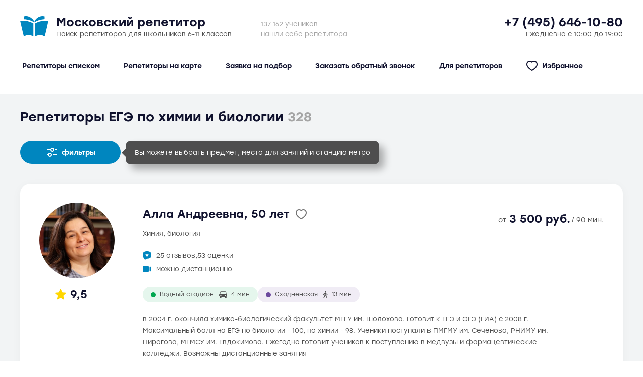

--- FILE ---
content_type: text/html; charset=utf-8
request_url: https://ege-repetitor.ru/repetitory-ege-po-himii-i-biologii
body_size: 79458
content:
<!doctype html>
<html data-n-head-ssr lang="ru" data-n-head="%7B%22lang%22:%7B%22ssr%22:%22ru%22%7D%7D">
  <head >
    <title>Репетиторы ЕГЭ по химии и биологии - Московский Репетитор.ру</title><meta data-n-head="ssr" charset="utf-8"><meta data-n-head="ssr" name="viewport" content="width=device-width, initial-scale=1"><meta data-n-head="ssr" data-hid="description" name="description" content=""><meta data-n-head="ssr" name="format-detection" content="telephone=no"><meta data-n-head="ssr" name="description" content="undefined"><meta data-n-head="ssr" name="keywords" content="undefined"><link data-n-head="ssr" rel="icon" type="image/svg+xml" sizes="any" href="/favicon.svg"><link data-n-head="ssr" rel="stylesheet" type="text/css" href="https://fonts.googleapis.com/css?family=Roboto:100,300,400,500,700,900&amp;display=swap"><link data-n-head="ssr" rel="stylesheet" type="text/css" href="https://cdn.jsdelivr.net/npm/@mdi/font@latest/css/materialdesignicons.min.css"><style data-n-head="vuetify" type="text/css" id="vuetify-theme-stylesheet" nonce="undefined">.v-application a { color: #0086bf; }
.v-application .primary {
  background-color: #0086bf !important;
  border-color: #0086bf !important;
}
.v-application .primary--text {
  color: #0086bf !important;
  caret-color: #0086bf !important;
}
.v-application .primary.lighten-5 {
  background-color: #bcffff !important;
  border-color: #bcffff !important;
}
.v-application .primary--text.text--lighten-5 {
  color: #bcffff !important;
  caret-color: #bcffff !important;
}
.v-application .primary.lighten-4 {
  background-color: #9df3ff !important;
  border-color: #9df3ff !important;
}
.v-application .primary--text.text--lighten-4 {
  color: #9df3ff !important;
  caret-color: #9df3ff !important;
}
.v-application .primary.lighten-3 {
  background-color: #7fd7ff !important;
  border-color: #7fd7ff !important;
}
.v-application .primary--text.text--lighten-3 {
  color: #7fd7ff !important;
  caret-color: #7fd7ff !important;
}
.v-application .primary.lighten-2 {
  background-color: #60bbf8 !important;
  border-color: #60bbf8 !important;
}
.v-application .primary--text.text--lighten-2 {
  color: #60bbf8 !important;
  caret-color: #60bbf8 !important;
}
.v-application .primary.lighten-1 {
  background-color: #3da0db !important;
  border-color: #3da0db !important;
}
.v-application .primary--text.text--lighten-1 {
  color: #3da0db !important;
  caret-color: #3da0db !important;
}
.v-application .primary.darken-1 {
  background-color: #006da4 !important;
  border-color: #006da4 !important;
}
.v-application .primary--text.text--darken-1 {
  color: #006da4 !important;
  caret-color: #006da4 !important;
}
.v-application .primary.darken-2 {
  background-color: #005589 !important;
  border-color: #005589 !important;
}
.v-application .primary--text.text--darken-2 {
  color: #005589 !important;
  caret-color: #005589 !important;
}
.v-application .primary.darken-3 {
  background-color: #003e6f !important;
  border-color: #003e6f !important;
}
.v-application .primary--text.text--darken-3 {
  color: #003e6f !important;
  caret-color: #003e6f !important;
}
.v-application .primary.darken-4 {
  background-color: #002857 !important;
  border-color: #002857 !important;
}
.v-application .primary--text.text--darken-4 {
  color: #002857 !important;
  caret-color: #002857 !important;
}
.v-application .secondary {
  background-color: #4e4e4e !important;
  border-color: #4e4e4e !important;
}
.v-application .secondary--text {
  color: #4e4e4e !important;
  caret-color: #4e4e4e !important;
}
.v-application .secondary.lighten-5 {
  background-color: #cfcfcf !important;
  border-color: #cfcfcf !important;
}
.v-application .secondary--text.text--lighten-5 {
  color: #cfcfcf !important;
  caret-color: #cfcfcf !important;
}
.v-application .secondary.lighten-4 {
  background-color: #b4b4b4 !important;
  border-color: #b4b4b4 !important;
}
.v-application .secondary--text.text--lighten-4 {
  color: #b4b4b4 !important;
  caret-color: #b4b4b4 !important;
}
.v-application .secondary.lighten-3 {
  background-color: #999999 !important;
  border-color: #999999 !important;
}
.v-application .secondary--text.text--lighten-3 {
  color: #999999 !important;
  caret-color: #999999 !important;
}
.v-application .secondary.lighten-2 {
  background-color: #7f7f7f !important;
  border-color: #7f7f7f !important;
}
.v-application .secondary--text.text--lighten-2 {
  color: #7f7f7f !important;
  caret-color: #7f7f7f !important;
}
.v-application .secondary.lighten-1 {
  background-color: #666666 !important;
  border-color: #666666 !important;
}
.v-application .secondary--text.text--lighten-1 {
  color: #666666 !important;
  caret-color: #666666 !important;
}
.v-application .secondary.darken-1 {
  background-color: #373737 !important;
  border-color: #373737 !important;
}
.v-application .secondary--text.text--darken-1 {
  color: #373737 !important;
  caret-color: #373737 !important;
}
.v-application .secondary.darken-2 {
  background-color: #222222 !important;
  border-color: #222222 !important;
}
.v-application .secondary--text.text--darken-2 {
  color: #222222 !important;
  caret-color: #222222 !important;
}
.v-application .secondary.darken-3 {
  background-color: #0c0c0c !important;
  border-color: #0c0c0c !important;
}
.v-application .secondary--text.text--darken-3 {
  color: #0c0c0c !important;
  caret-color: #0c0c0c !important;
}
.v-application .secondary.darken-4 {
  background-color: #000000 !important;
  border-color: #000000 !important;
}
.v-application .secondary--text.text--darken-4 {
  color: #000000 !important;
  caret-color: #000000 !important;
}
.v-application .accent {
  background-color: #202350 !important;
  border-color: #202350 !important;
}
.v-application .accent--text {
  color: #202350 !important;
  caret-color: #202350 !important;
}
.v-application .accent.lighten-5 {
  background-color: #9f9ad3 !important;
  border-color: #9f9ad3 !important;
}
.v-application .accent--text.text--lighten-5 {
  color: #9f9ad3 !important;
  caret-color: #9f9ad3 !important;
}
.v-application .accent.lighten-4 {
  background-color: #8480b7 !important;
  border-color: #8480b7 !important;
}
.v-application .accent--text.text--lighten-4 {
  color: #8480b7 !important;
  caret-color: #8480b7 !important;
}
.v-application .accent.lighten-3 {
  background-color: #6a679c !important;
  border-color: #6a679c !important;
}
.v-application .accent--text.text--lighten-3 {
  color: #6a679c !important;
  caret-color: #6a679c !important;
}
.v-application .accent.lighten-2 {
  background-color: #514f82 !important;
  border-color: #514f82 !important;
}
.v-application .accent--text.text--lighten-2 {
  color: #514f82 !important;
  caret-color: #514f82 !important;
}
.v-application .accent.lighten-1 {
  background-color: #383868 !important;
  border-color: #383868 !important;
}
.v-application .accent--text.text--lighten-1 {
  color: #383868 !important;
  caret-color: #383868 !important;
}
.v-application .accent.darken-1 {
  background-color: #060e39 !important;
  border-color: #060e39 !important;
}
.v-application .accent--text.text--darken-1 {
  color: #060e39 !important;
  caret-color: #060e39 !important;
}
.v-application .accent.darken-2 {
  background-color: #000024 !important;
  border-color: #000024 !important;
}
.v-application .accent--text.text--darken-2 {
  color: #000024 !important;
  caret-color: #000024 !important;
}
.v-application .accent.darken-3 {
  background-color: #000011 !important;
  border-color: #000011 !important;
}
.v-application .accent--text.text--darken-3 {
  color: #000011 !important;
  caret-color: #000011 !important;
}
.v-application .accent.darken-4 {
  background-color: #000000 !important;
  border-color: #000000 !important;
}
.v-application .accent--text.text--darken-4 {
  color: #000000 !important;
  caret-color: #000000 !important;
}
.v-application .error {
  background-color: #e30e0e !important;
  border-color: #e30e0e !important;
}
.v-application .error--text {
  color: #e30e0e !important;
  caret-color: #e30e0e !important;
}
.v-application .error.lighten-5 {
  background-color: #ffb78d !important;
  border-color: #ffb78d !important;
}
.v-application .error--text.text--lighten-5 {
  color: #ffb78d !important;
  caret-color: #ffb78d !important;
}
.v-application .error.lighten-4 {
  background-color: #ff9973 !important;
  border-color: #ff9973 !important;
}
.v-application .error--text.text--lighten-4 {
  color: #ff9973 !important;
  caret-color: #ff9973 !important;
}
.v-application .error.lighten-3 {
  background-color: #ff7c59 !important;
  border-color: #ff7c59 !important;
}
.v-application .error--text.text--lighten-3 {
  color: #ff7c59 !important;
  caret-color: #ff7c59 !important;
}
.v-application .error.lighten-2 {
  background-color: #ff5e40 !important;
  border-color: #ff5e40 !important;
}
.v-application .error--text.text--lighten-2 {
  color: #ff5e40 !important;
  caret-color: #ff5e40 !important;
}
.v-application .error.lighten-1 {
  background-color: #ff3d28 !important;
  border-color: #ff3d28 !important;
}
.v-application .error--text.text--lighten-1 {
  color: #ff3d28 !important;
  caret-color: #ff3d28 !important;
}
.v-application .error.darken-1 {
  background-color: #c20000 !important;
  border-color: #c20000 !important;
}
.v-application .error--text.text--darken-1 {
  color: #c20000 !important;
  caret-color: #c20000 !important;
}
.v-application .error.darken-2 {
  background-color: #a20000 !important;
  border-color: #a20000 !important;
}
.v-application .error--text.text--darken-2 {
  color: #a20000 !important;
  caret-color: #a20000 !important;
}
.v-application .error.darken-3 {
  background-color: #830000 !important;
  border-color: #830000 !important;
}
.v-application .error--text.text--darken-3 {
  color: #830000 !important;
  caret-color: #830000 !important;
}
.v-application .error.darken-4 {
  background-color: #670000 !important;
  border-color: #670000 !important;
}
.v-application .error--text.text--darken-4 {
  color: #670000 !important;
  caret-color: #670000 !important;
}
.v-application .info {
  background-color: #2196f3 !important;
  border-color: #2196f3 !important;
}
.v-application .info--text {
  color: #2196f3 !important;
  caret-color: #2196f3 !important;
}
.v-application .info.lighten-5 {
  background-color: #d4ffff !important;
  border-color: #d4ffff !important;
}
.v-application .info--text.text--lighten-5 {
  color: #d4ffff !important;
  caret-color: #d4ffff !important;
}
.v-application .info.lighten-4 {
  background-color: #b5ffff !important;
  border-color: #b5ffff !important;
}
.v-application .info--text.text--lighten-4 {
  color: #b5ffff !important;
  caret-color: #b5ffff !important;
}
.v-application .info.lighten-3 {
  background-color: #95e8ff !important;
  border-color: #95e8ff !important;
}
.v-application .info--text.text--lighten-3 {
  color: #95e8ff !important;
  caret-color: #95e8ff !important;
}
.v-application .info.lighten-2 {
  background-color: #75ccff !important;
  border-color: #75ccff !important;
}
.v-application .info--text.text--lighten-2 {
  color: #75ccff !important;
  caret-color: #75ccff !important;
}
.v-application .info.lighten-1 {
  background-color: #51b0ff !important;
  border-color: #51b0ff !important;
}
.v-application .info--text.text--lighten-1 {
  color: #51b0ff !important;
  caret-color: #51b0ff !important;
}
.v-application .info.darken-1 {
  background-color: #007cd6 !important;
  border-color: #007cd6 !important;
}
.v-application .info--text.text--darken-1 {
  color: #007cd6 !important;
  caret-color: #007cd6 !important;
}
.v-application .info.darken-2 {
  background-color: #0064ba !important;
  border-color: #0064ba !important;
}
.v-application .info--text.text--darken-2 {
  color: #0064ba !important;
  caret-color: #0064ba !important;
}
.v-application .info.darken-3 {
  background-color: #004d9f !important;
  border-color: #004d9f !important;
}
.v-application .info--text.text--darken-3 {
  color: #004d9f !important;
  caret-color: #004d9f !important;
}
.v-application .info.darken-4 {
  background-color: #003784 !important;
  border-color: #003784 !important;
}
.v-application .info--text.text--darken-4 {
  color: #003784 !important;
  caret-color: #003784 !important;
}
.v-application .success {
  background-color: #4caf50 !important;
  border-color: #4caf50 !important;
}
.v-application .success--text {
  color: #4caf50 !important;
  caret-color: #4caf50 !important;
}
.v-application .success.lighten-5 {
  background-color: #dcffd6 !important;
  border-color: #dcffd6 !important;
}
.v-application .success--text.text--lighten-5 {
  color: #dcffd6 !important;
  caret-color: #dcffd6 !important;
}
.v-application .success.lighten-4 {
  background-color: #beffba !important;
  border-color: #beffba !important;
}
.v-application .success--text.text--lighten-4 {
  color: #beffba !important;
  caret-color: #beffba !important;
}
.v-application .success.lighten-3 {
  background-color: #a2ff9e !important;
  border-color: #a2ff9e !important;
}
.v-application .success--text.text--lighten-3 {
  color: #a2ff9e !important;
  caret-color: #a2ff9e !important;
}
.v-application .success.lighten-2 {
  background-color: #85e783 !important;
  border-color: #85e783 !important;
}
.v-application .success--text.text--lighten-2 {
  color: #85e783 !important;
  caret-color: #85e783 !important;
}
.v-application .success.lighten-1 {
  background-color: #69cb69 !important;
  border-color: #69cb69 !important;
}
.v-application .success--text.text--lighten-1 {
  color: #69cb69 !important;
  caret-color: #69cb69 !important;
}
.v-application .success.darken-1 {
  background-color: #2d9437 !important;
  border-color: #2d9437 !important;
}
.v-application .success--text.text--darken-1 {
  color: #2d9437 !important;
  caret-color: #2d9437 !important;
}
.v-application .success.darken-2 {
  background-color: #00791e !important;
  border-color: #00791e !important;
}
.v-application .success--text.text--darken-2 {
  color: #00791e !important;
  caret-color: #00791e !important;
}
.v-application .success.darken-3 {
  background-color: #006000 !important;
  border-color: #006000 !important;
}
.v-application .success--text.text--darken-3 {
  color: #006000 !important;
  caret-color: #006000 !important;
}
.v-application .success.darken-4 {
  background-color: #004700 !important;
  border-color: #004700 !important;
}
.v-application .success--text.text--darken-4 {
  color: #004700 !important;
  caret-color: #004700 !important;
}
.v-application .warning {
  background-color: #fb8c00 !important;
  border-color: #fb8c00 !important;
}
.v-application .warning--text {
  color: #fb8c00 !important;
  caret-color: #fb8c00 !important;
}
.v-application .warning.lighten-5 {
  background-color: #ffff9e !important;
  border-color: #ffff9e !important;
}
.v-application .warning--text.text--lighten-5 {
  color: #ffff9e !important;
  caret-color: #ffff9e !important;
}
.v-application .warning.lighten-4 {
  background-color: #fffb82 !important;
  border-color: #fffb82 !important;
}
.v-application .warning--text.text--lighten-4 {
  color: #fffb82 !important;
  caret-color: #fffb82 !important;
}
.v-application .warning.lighten-3 {
  background-color: #ffdf67 !important;
  border-color: #ffdf67 !important;
}
.v-application .warning--text.text--lighten-3 {
  color: #ffdf67 !important;
  caret-color: #ffdf67 !important;
}
.v-application .warning.lighten-2 {
  background-color: #ffc24b !important;
  border-color: #ffc24b !important;
}
.v-application .warning--text.text--lighten-2 {
  color: #ffc24b !important;
  caret-color: #ffc24b !important;
}
.v-application .warning.lighten-1 {
  background-color: #ffa72d !important;
  border-color: #ffa72d !important;
}
.v-application .warning--text.text--lighten-1 {
  color: #ffa72d !important;
  caret-color: #ffa72d !important;
}
.v-application .warning.darken-1 {
  background-color: #db7200 !important;
  border-color: #db7200 !important;
}
.v-application .warning--text.text--darken-1 {
  color: #db7200 !important;
  caret-color: #db7200 !important;
}
.v-application .warning.darken-2 {
  background-color: #bb5900 !important;
  border-color: #bb5900 !important;
}
.v-application .warning--text.text--darken-2 {
  color: #bb5900 !important;
  caret-color: #bb5900 !important;
}
.v-application .warning.darken-3 {
  background-color: #9d4000 !important;
  border-color: #9d4000 !important;
}
.v-application .warning--text.text--darken-3 {
  color: #9d4000 !important;
  caret-color: #9d4000 !important;
}
.v-application .warning.darken-4 {
  background-color: #802700 !important;
  border-color: #802700 !important;
}
.v-application .warning--text.text--darken-4 {
  color: #802700 !important;
  caret-color: #802700 !important;
}
.v-application .background {
  background-color: #f2f4f5 !important;
  border-color: #f2f4f5 !important;
}
.v-application .background--text {
  color: #f2f4f5 !important;
  caret-color: #f2f4f5 !important;
}
.v-application .background.lighten-5 {
  background-color: #ffffff !important;
  border-color: #ffffff !important;
}
.v-application .background--text.text--lighten-5 {
  color: #ffffff !important;
  caret-color: #ffffff !important;
}
.v-application .background.lighten-4 {
  background-color: #ffffff !important;
  border-color: #ffffff !important;
}
.v-application .background--text.text--lighten-4 {
  color: #ffffff !important;
  caret-color: #ffffff !important;
}
.v-application .background.lighten-3 {
  background-color: #ffffff !important;
  border-color: #ffffff !important;
}
.v-application .background--text.text--lighten-3 {
  color: #ffffff !important;
  caret-color: #ffffff !important;
}
.v-application .background.lighten-2 {
  background-color: #ffffff !important;
  border-color: #ffffff !important;
}
.v-application .background--text.text--lighten-2 {
  color: #ffffff !important;
  caret-color: #ffffff !important;
}
.v-application .background.lighten-1 {
  background-color: #ffffff !important;
  border-color: #ffffff !important;
}
.v-application .background--text.text--lighten-1 {
  color: #ffffff !important;
  caret-color: #ffffff !important;
}
.v-application .background.darken-1 {
  background-color: #d6d8d9 !important;
  border-color: #d6d8d9 !important;
}
.v-application .background--text.text--darken-1 {
  color: #d6d8d9 !important;
  caret-color: #d6d8d9 !important;
}
.v-application .background.darken-2 {
  background-color: #babcbd !important;
  border-color: #babcbd !important;
}
.v-application .background--text.text--darken-2 {
  color: #babcbd !important;
  caret-color: #babcbd !important;
}
.v-application .background.darken-3 {
  background-color: #9fa1a2 !important;
  border-color: #9fa1a2 !important;
}
.v-application .background--text.text--darken-3 {
  color: #9fa1a2 !important;
  caret-color: #9fa1a2 !important;
}
.v-application .background.darken-4 {
  background-color: #858788 !important;
  border-color: #858788 !important;
}
.v-application .background--text.text--darken-4 {
  color: #858788 !important;
  caret-color: #858788 !important;
}
.v-application .black {
  background-color: #10122e !important;
  border-color: #10122e !important;
}
.v-application .black--text {
  color: #10122e !important;
  caret-color: #10122e !important;
}
.v-application .black.lighten-5 {
  background-color: #8784a9 !important;
  border-color: #8784a9 !important;
}
.v-application .black--text.text--lighten-5 {
  color: #8784a9 !important;
  caret-color: #8784a9 !important;
}
.v-application .black.lighten-4 {
  background-color: #6d6b8f !important;
  border-color: #6d6b8f !important;
}
.v-application .black--text.text--lighten-4 {
  color: #6d6b8f !important;
  caret-color: #6d6b8f !important;
}
.v-application .black.lighten-3 {
  background-color: #555375 !important;
  border-color: #555375 !important;
}
.v-application .black--text.text--lighten-3 {
  color: #555375 !important;
  caret-color: #555375 !important;
}
.v-application .black.lighten-2 {
  background-color: #3d3c5c !important;
  border-color: #3d3c5c !important;
}
.v-application .black--text.text--lighten-2 {
  color: #3d3c5c !important;
  caret-color: #3d3c5c !important;
}
.v-application .black.lighten-1 {
  background-color: #262644 !important;
  border-color: #262644 !important;
}
.v-application .black--text.text--lighten-1 {
  color: #262644 !important;
  caret-color: #262644 !important;
}
.v-application .black.darken-1 {
  background-color: #00001a !important;
  border-color: #00001a !important;
}
.v-application .black--text.text--darken-1 {
  color: #00001a !important;
  caret-color: #00001a !important;
}
.v-application .black.darken-2 {
  background-color: #000000 !important;
  border-color: #000000 !important;
}
.v-application .black--text.text--darken-2 {
  color: #000000 !important;
  caret-color: #000000 !important;
}
.v-application .black.darken-3 {
  background-color: #000000 !important;
  border-color: #000000 !important;
}
.v-application .black--text.text--darken-3 {
  color: #000000 !important;
  caret-color: #000000 !important;
}
.v-application .black.darken-4 {
  background-color: #000000 !important;
  border-color: #000000 !important;
}
.v-application .black--text.text--darken-4 {
  color: #000000 !important;
  caret-color: #000000 !important;
}</style><script data-n-head="ssr" data-hid="gtm-script">if(!window._gtm_init){window._gtm_init=1;(function(w,n,d,m,e,p){w[d]=(w[d]==1||n[d]=='yes'||n[d]==1||n[m]==1||(w[e]&&w[e][p]&&w[e][p]()))?1:0})(window,navigator,'doNotTrack','msDoNotTrack','external','msTrackingProtectionEnabled');(function(w,d,s,l,x,y){w[x]={};w._gtm_inject=function(i){if(w.doNotTrack||w[x][i])return;w[x][i]=1;w[l]=w[l]||[];w[l].push({'gtm.start':new Date().getTime(),event:'gtm.js'});var f=d.getElementsByTagName(s)[0],j=d.createElement(s);j.async=true;j.src='https://www.googletagmanager.com/gtm.js?id='+i;f.parentNode.insertBefore(j,f);};w[y]('GTM-NFQQ536')})(window,document,'script','dataLayer','_gtm_ids','_gtm_inject')}</script><link rel="preload" href="/_nuxt/5f814fe.js" as="script"><link rel="preload" href="/_nuxt/9bf0cc8.js" as="script"><link rel="preload" href="/_nuxt/5538186.js" as="script"><link rel="preload" href="/_nuxt/507c31f.js" as="script"><link rel="preload" href="/_nuxt/c7c42a3.js" as="script"><link rel="preload" href="/_nuxt/5eec7e9.js" as="script"><link rel="preload" href="/_nuxt/1700fc7.js" as="script"><link rel="preload" href="/_nuxt/805cc86.js" as="script"><style data-vue-ssr-id="9202b81e:0 75106c55:0 3d49e0e5:0 549a5500:0 63000ea3:0 2840f874:0 e003f1f8:0 04604cc2:0 6b715e77:0 2065bca8:0 3f95a174:0 12a190a6:0 2e2bc7da:0 22487aae:0 371f82d0:0 2bb34da4:0 4f4f805e:0 3dc908a0:0 cf87dc84:0 5c8fbe94:0 f449ebde:0 298ae208:0 19c01513:0 4f2d77d2:0 5027cd0c:0 c14d3f8c:0 0c810c38:0 1888f14c:0 15248e00:0 20c8af8e:0 71ef8887:0 3e36acd6:0 5fcac29c:0 5924d002:0 4e594b00:0 09da5fcc:0 c8c2efa6:0">@font-face{font-family:"swiper-icons";src:url("data:application/font-woff;charset=utf-8;base64, [base64]//wADZ2x5ZgAAAywAAADMAAAD2MHtryVoZWFkAAABbAAAADAAAAA2E2+eoWhoZWEAAAGcAAAAHwAAACQC9gDzaG10eAAAAigAAAAZAAAArgJkABFsb2NhAAAC0AAAAFoAAABaFQAUGG1heHAAAAG8AAAAHwAAACAAcABAbmFtZQAAA/gAAAE5AAACXvFdBwlwb3N0AAAFNAAAAGIAAACE5s74hXjaY2BkYGAAYpf5Hu/j+W2+MnAzMYDAzaX6QjD6/4//Bxj5GA8AuRwMYGkAPywL13jaY2BkYGA88P8Agx4j+/8fQDYfA1AEBWgDAIB2BOoAeNpjYGRgYNBh4GdgYgABEMnIABJzYNADCQAACWgAsQB42mNgYfzCOIGBlYGB0YcxjYGBwR1Kf2WQZGhhYGBiYGVmgAFGBiQQkOaawtDAoMBQxXjg/wEGPcYDDA4wNUA2CCgwsAAAO4EL6gAAeNpj2M0gyAACqxgGNWBkZ2D4/wMA+xkDdgAAAHjaY2BgYGaAYBkGRgYQiAHyGMF8FgYHIM3DwMHABGQrMOgyWDLEM1T9/w8UBfEMgLzE////P/5//f/V/xv+r4eaAAeMbAxwIUYmIMHEgKYAYjUcsDAwsLKxc3BycfPw8jEQA/[base64]/uznmfPFBNODM2K7MTQ45YEAZqGP81AmGGcF3iPqOop0r1SPTaTbVkfUe4HXj97wYE+yNwWYxwWu4v1ugWHgo3S1XdZEVqWM7ET0cfnLGxWfkgR42o2PvWrDMBSFj/IHLaF0zKjRgdiVMwScNRAoWUoH78Y2icB/yIY09An6AH2Bdu/UB+yxopYshQiEvnvu0dURgDt8QeC8PDw7Fpji3fEA4z/PEJ6YOB5hKh4dj3EvXhxPqH/SKUY3rJ7srZ4FZnh1PMAtPhwP6fl2PMJMPDgeQ4rY8YT6Gzao0eAEA409DuggmTnFnOcSCiEiLMgxCiTI6Cq5DZUd3Qmp10vO0LaLTd2cjN4fOumlc7lUYbSQcZFkutRG7g6JKZKy0RmdLY680CDnEJ+UMkpFFe1RN7nxdVpXrC4aTtnaurOnYercZg2YVmLN/d/gczfEimrE/fs/bOuq29Zmn8tloORaXgZgGa78yO9/cnXm2BpaGvq25Dv9S4E9+5SIc9PqupJKhYFSSl47+Qcr1mYNAAAAeNptw0cKwkAAAMDZJA8Q7OUJvkLsPfZ6zFVERPy8qHh2YER+3i/BP83vIBLLySsoKimrqKqpa2hp6+jq6RsYGhmbmJqZSy0sraxtbO3sHRydnEMU4uR6yx7JJXveP7WrDycAAAAAAAH//wACeNpjYGRgYOABYhkgZgJCZgZNBkYGLQZtIJsFLMYAAAw3ALgAeNolizEKgDAQBCchRbC2sFER0YD6qVQiBCv/H9ezGI6Z5XBAw8CBK/m5iQQVauVbXLnOrMZv2oLdKFa8Pjuru2hJzGabmOSLzNMzvutpB3N42mNgZGBg4GKQYzBhYMxJLMlj4GBgAYow/P/PAJJhLM6sSoWKfWCAAwDAjgbRAAB42mNgYGBkAIIbCZo5IPrmUn0hGA0AO8EFTQAA") format("woff");font-weight:400;font-style:normal}:root{--swiper-theme-color:#007aff}.swiper-container{margin-left:auto;margin-right:auto;position:relative;overflow:hidden;list-style:none;padding:0;z-index:1}.swiper-container-vertical>.swiper-wrapper{flex-direction:column}.swiper-wrapper{position:relative;width:100%;height:100%;z-index:1;display:flex;transition-property:transform;box-sizing:content-box}.swiper-container-android .swiper-slide,.swiper-wrapper{transform:translateZ(0)}.swiper-container-multirow>.swiper-wrapper{flex-wrap:wrap}.swiper-container-multirow-column>.swiper-wrapper{flex-wrap:wrap;flex-direction:column}.swiper-container-free-mode>.swiper-wrapper{transition-timing-function:ease-out;margin:0 auto}.swiper-slide{flex-shrink:0;width:100%;height:100%;position:relative;transition-property:transform}.swiper-slide-invisible-blank{visibility:hidden}.swiper-container-autoheight,.swiper-container-autoheight .swiper-slide{height:auto}.swiper-container-autoheight .swiper-wrapper{align-items:flex-start;transition-property:transform,height}.swiper-container-3d{perspective:1200px}.swiper-container-3d .swiper-cube-shadow,.swiper-container-3d .swiper-slide,.swiper-container-3d .swiper-slide-shadow-bottom,.swiper-container-3d .swiper-slide-shadow-left,.swiper-container-3d .swiper-slide-shadow-right,.swiper-container-3d .swiper-slide-shadow-top,.swiper-container-3d .swiper-wrapper{transform-style:preserve-3d}.swiper-container-3d .swiper-slide-shadow-bottom,.swiper-container-3d .swiper-slide-shadow-left,.swiper-container-3d .swiper-slide-shadow-right,.swiper-container-3d .swiper-slide-shadow-top{position:absolute;left:0;top:0;width:100%;height:100%;pointer-events:none;z-index:10}.swiper-container-3d .swiper-slide-shadow-left{background-image:linear-gradient(270deg,rgba(0,0,0,.5),transparent)}.swiper-container-3d .swiper-slide-shadow-right{background-image:linear-gradient(90deg,rgba(0,0,0,.5),transparent)}.swiper-container-3d .swiper-slide-shadow-top{background-image:linear-gradient(0deg,rgba(0,0,0,.5),transparent)}.swiper-container-3d .swiper-slide-shadow-bottom{background-image:linear-gradient(180deg,rgba(0,0,0,.5),transparent)}.swiper-container-css-mode>.swiper-wrapper{overflow:auto;scrollbar-width:none;-ms-overflow-style:none}.swiper-container-css-mode>.swiper-wrapper::-webkit-scrollbar{display:none}.swiper-container-css-mode>.swiper-wrapper>.swiper-slide{scroll-snap-align:start start}.swiper-container-horizontal.swiper-container-css-mode>.swiper-wrapper{scroll-snap-type:x mandatory}.swiper-container-vertical.swiper-container-css-mode>.swiper-wrapper{scroll-snap-type:y mandatory}
:root{--width:1240px;--padding:20px;--line-height:23px;--line-height-medium:27px;--line-height-large:30px;--line-height-extra-large:38px;--border-radius:33px;--color-primary:#0086bf;--color-secondary:#4e4e4e;--color-black:#10122e;--color-background:#f2f4f5;--color-label:#a5a5a5;--color-accent:#202350;--color-error:#e30e0e}@font-face{font-family:"Stolzl";src:url(/fonts/stolzl_book.otf);font-weight:400;font-style:normal}@font-face{font-family:"Stolzl";src:url(/fonts/stolzl_medium.otf);font-weight:500;font-style:normal}@font-face{font-family:"Stolzl";src:url(/fonts/stolzl_bold.otf);font-weight:700;font-style:normal}@font-face{font-family:NotoSans;src:url("[data-uri]")}html{min-width:1240px;min-width:var(--width)}section{width:1240px;width:var(--width);margin:0 auto;padding:0 20px;padding:0 var(--padding)}h1,h2,h3{font-weight:500}h1{font-size:26px;line-height:30px;line-height:var(--line-height-large)}h3{font-size:22px;line-height:26px}.small{font-size:12px}.v-list-item__action:first-child{margin-right:10px!important}.ucfirst{text-transform:lowercase}.ucfirst:first-letter{text-transform:uppercase}.v-btn:not(.v-btn--fab){box-shadow:none!important}.v-text-field--solo .v-input__slot{box-shadow:0 4px 21px rgba(16,18,46,.04)!important}.v-text-field--solo.error--text .v-input__slot{border:1px solid;box-sizing:border-box;background:#fef3f3!important}.v-menu__content{border-radius:24px!important}.chips{display:flex;flex-wrap:wrap;grid-gap:8px;gap:8px;font-size:12px}.chips>div{color:#4e4e4e;color:var(--color-secondary);border-radius:33px;border-radius:var(--border-radius);line-height:23px;line-height:var(--line-height);padding:4px 16px;display:flex;align-items:center;cursor:pointer;white-space:nowrap}.chips>div:not(.station-item){background:#f2f4f5;background:var(--color-background)}.chips>div img{margin-right:8px;height:20px}.flex-items{display:flex;align-items:center}.overflow-y-hidden .v-application--wrap{pointer-events:none;cursor:default}.v-form .v-input{border-radius:10px!important}.v-form .v-input__append-inner{margin-top:14px!important}input::-webkit-input-placeholder,input::placeholder,textarea::-webkit-input-placeholder,textarea::placeholder{color:#4e4e4e!important;color:var(--color-secondary)!important;opacity:1}.card{box-shadow:0 4px 20px rgba(16,18,46,.04);border-radius:20px;padding:38px}.card,.card-10{background:#fff}.card-10{border-radius:10px;padding:38px 34px}.cursor--pointer{cursor:pointer}.relative{position:relative}.metro--line-1{--color:#dc2428;--color-transparent:#f6c8c9;--rgb:220,36,40;--z-index:19}.metro--line-2{--color:#00a64f;--color-transparent:#bfe9d3;--rgb:0,166,79;--z-index:18}.metro--line-3{--color:#1d75bc;--color-transparent:#c7ddee;--rgb:29,117,188;--z-index:17}.metro--line-4{--color:#6dcde6;--color-transparent:#dbf3f9;--rgb:109,205,230;--z-index:16}.metro--line-5{--color:#a96141;--color-transparent:#ead8d0;--rgb:169,97,65;--z-index:15}.metro--line-6{--color:#f89824;--color-transparent:#fde5c8;--rgb:248,152,36;--z-index:14}.metro--line-7{--color:#6d4a9e;--color-transparent:#dbd2e7;--rgb:109,74,158;--z-index:13}.metro--line-8{--color:#808285;--color-transparent:#dfe0e1;--rgb:128,130,133;--z-index:12}.metro--line-9{--color:#97ce89;--color-transparent:#e5f3e2;--rgb:151,206,137;--z-index:11}.metro--line-10{--color:#dc88b9;--color-transparent:#f6e1ee;--rgb:220,136,185;--z-index:10}.metro--line-11{--color:#b7c6e6;--color-transparent:#edf1f9;--rgb:183,198,230;--z-index:9}.metro--line-12{--color:#f493ae;--color-transparent:#fce4eb;--rgb:244,147,174;--z-index:8}.metro--line-13{--color:#88d2d7;--color-transparent:#e1f4f5;--rgb:136,210,215;--z-index:7}.metro--line-14{--color:#f8ed3d;--color-transparent:#fdfbcf;--rgb:248,237,61;--z-index:6}.metro--line-15{--color:#ffdf94;--color-transparent:#fff7e4;--rgb:255,223,148;--z-index:5}.metro--line-16{--color:#ebacce;--color-transparent:#faeaf3;--rgb:235,172,206;--z-index:4}.metro--line-17{--color:#e9bc1f;--color-transparent:#faeec7;--rgb:233,188,31;--z-index:3}.metro--line-18{--color:#00b292;--color-transparent:#bfece4;--rgb:0,178,146;--z-index:2}.metro--line-19{--color:#39b183;--color-transparent:#ceece0;--rgb:57,177,131;--z-index:1}.metro-circle{height:10px;width:10px;border-radius:50%;background:var(--color);margin-right:8px}.metro-circle--district{height:20px;width:20px;margin-left:-5px}.metro-transfers{display:flex}.metro-transfers>*{height:12px;width:12px;border-radius:50%;background:var(--color);border:1px solid #fff}.metro-transfers>:not(:first-child){margin-left:-4px!important}.dialog--fullscreen .v-card{display:flex;flex-direction:column}.dialog--fullscreen .v-card__text{flex:1}.dialog--right{right:0;left:auto!important}.dialog--right:not(.search-filters-dialog){width:692px!important}.dialog--right .jo-input{margin-bottom:16px}.dialog--right .v-card-text,.dialog--right>.v-card>.v-card__text{padding:20px!important}.dialog--right_wide{width:626px!important}.dialog-header{max-height:64px}.dialog-header .v-btn{height:40px!important;width:40px!important}.dialog-header .v-btn .v-icon{pointer-events:none!important}.dialog--right .v-toolbar,.v-dialog--fullscreen .v-toolbar{background:#f2f4f5!important;background:var(--color-background)!important;border-bottom:1px solid red;box-shadow:none!important}.dialog--right .v-toolbar__content,.v-dialog--fullscreen .v-toolbar__content{padding:0 10px}.dialog--right .v-toolbar__content h2,.v-dialog--fullscreen .v-toolbar__content h2{font-size:18px!important;top:1px;position:relative;padding-left:10px}.dialog--right .loader,.v-dialog--fullscreen .loader{position:absolute;width:100%;height:calc(100% - 64px);display:flex;align-items:center;justify-content:center;top:64px;left:0}.v-dialog--fullscreen header{position:sticky;top:0;z-index:1}.v-dialog--fullscreen .v-card{background:#fff!important}.v-dialog__content--active{background-color:rgba(0,0,0,.27451)}.dialog-right-transition-enter,.dialog-right-transition-leave-to{transform:translateX(100%)}@font-face{font-family:"icons";src:url(/fonts/icons.ttf?udl86e) format("truetype"),url(/fonts/icons.woff?udl86e) format("woff"),url(/fonts/icons.svg?udl86e#icons) format("svg");font-weight:400;font-style:normal;font-display:block}[class*=" jo-"]:before,[class^=jo-]:before{font-family:"icons"!important;speak:never;font-style:normal;font-weight:400;font-feature-settings:normal;font-variant:normal;text-transform:none;line-height:1;-webkit-font-smoothing:antialiased;-moz-osx-font-smoothing:grayscale}.jo-barcode:before{content:""}.jo-16-circle-x:before{content:""}.jo-16-search:before{content:""}.jo-16-info:before{content:""}.jo-16-wi-fi:before{content:""}.jo-16-target:before{content:""}.jo-16-plus:before{content:""}.jo-16-calendar:before{content:""}.jo-16-chevron-right:before{content:""}.jo-16-arrow-top:before{content:""}.jo-16-circle-arrow-bottom:before{content:""}.jo-16-chevrons-right:before{content:""}.jo-16-lock:before{content:""}.jo-16-bookmark:before{content:""}.jo-16-time:before{content:""}.jo-16-mail:before{content:""}.jo-16-call-phone:before{content:""}.jo-16-circle-chevron-right:before{content:""}.jo-16-arrow-left:before{content:""}.jo-16-arrow-bottom-right:before{content:""}.jo-16-globe:before{content:""}.jo-16-file:before{content:""}.jo-16-circle-plus:before{content:""}.jo-16-chevrons-bottom:before{content:""}.jo-16-eye:before{content:""}.jo-16-arrow-top-left:before{content:""}.jo-16-minus:before{content:""}.jo-16-heart:before{content:""}.jo-16-circle-chevrons-top:before{content:""}.jo-16-circle-chevron-left:before{content:""}.jo-16-chevrons-left:before{content:""}.jo-16-arrow-right:before{content:""}.jo-16-menu:before{content:""}.jo-16-camera:before{content:""}.jo-16-options:before{content:""}.jo-16-external-link:before{content:""}.jo-16-circle-arrow-top:before{content:""}.jo-16-pencil:before{content:""}.jo-16-chevron-left:before{content:""}.jo-16-circle-arrow-left:before{content:""}.jo-16-arrow-top-right:before{content:""}.jo-16-chevron-top:before{content:""}.jo-16-circle-minus:before{content:""}.jo-16-star:before{content:""}.jo-16-arrow-bottom-left:before{content:""}.jo-16-paperclip-vertical:before{content:""}.jo-16-circle-chevron-top:before{content:""}.jo-16-chevron-bottom:before{content:""}.jo-16-circle-chevron-bottom:before{content:""}.jo-16-printer:before{content:""}.jo-16-x:before{content:""}.jo-16-folder:before{content:""}.jo-16-music-note:before{content:""}.jo-16-paperclip:before{content:""}.jo-16-copy:before{content:""}.jo-16-arrow-bottom:before{content:""}.jo-16-browser:before{content:""}.jo-16-question-circle:before{content:""}.jo-16-circle-arrow-right:before{content:""}.jo-16-pin:before{content:""}.jo-software-terminal:before{content:""}.jo-software-database:before{content:""}.jo-software-cloud-download:before{content:""}.jo-software-cloud:before{content:""}.jo-software-cloud-no:before{content:""}.jo-software-cloud-upload:before{content:""}.jo-software-cloud-connect:before{content:""}.jo-software-code:before{content:""}.jo-software-cloud-checked:before{content:""}.jo-chatting-comment:before{content:""}.jo-chatting-comment-text:before{content:""}.jo-chatting-comment-minus:before{content:""}.jo-chatting-comment-plus:before{content:""}.jo-chatting-question:before{content:""}.jo-chatting-comment-checked:before{content:""}.jo-chatting-comment-delete:before{content:""}.jo-music-player-play-circle:before{content:""}.jo-music-add-to-library:before{content:""}.jo-music-player-skip-back:before{content:""}.jo-music-player-list-play:before{content:""}.jo-music-radio:before{content:""}.jo-music-player-pause:before{content:""}.jo-music-artist:before{content:""}.jo-music-player-list:before{content:""}.jo-music-player-fast-forward:before{content:""}.jo-music-CD:before{content:""}.jo-music-queue:before{content:""}.jo-music-player-stop:before{content:""}.jo-music-volume-off:before{content:""}.jo-music-sound-wave:before{content:""}.jo-music-player-stop-circle:before{content:""}.jo-music-player-fast-back:before{content:""}.jo-music-eject:before{content:""}.jo-music-player-play-pause:before{content:""}.jo-music-library:before{content:""}.jo-music-note:before{content:""}.jo-music-player-list-add:before{content:""}.jo-music-record:before{content:""}.jo-music-volume-low:before{content:""}.jo-music-tuner:before{content:""}.jo-music-volume-no:before{content:""}.jo-music-player-pause-circle:before{content:""}.jo-music-equalizer:before{content:""}.jo-music-shuffle:before{content:""}.jo-music-volume:before{content:""}.jo-music-player-play:before{content:""}.jo-music-listen-later:before{content:""}.jo-music-player-skip-forward:before{content:""}.jo-music-volume-high:before{content:""}.jo-music-repeat:before{content:""}.jo-grid-block-align-horizontally:before{content:""}.jo-grid-ruller:before{content:""}.jo-grid-sidebar-right:before{content:""}.jo-grid-grid-row-2-copy:before{content:""}.jo-grid-elements:before{content:""}.jo-grid-select:before{content:""}.jo-grid-iframe:before{content:""}.jo-grid-padding:before{content:""}.jo-grid-grid-slides:before{content:""}.jo-grid-grid-row-3:before{content:""}.jo-grid-grid-row-2:before{content:""}.jo-grid-segment:before{content:""}.jo-grid-block-align-right:before{content:""}.jo-grid-block-distribute-horizontally:before{content:""}.jo-grid-edit-shape:before{content:""}.jo-grid-layout:before{content:""}.jo-grid-block-distribute-vertically:before{content:""}.jo-grid-text:before{content:""}.jo-grid-block-align-bottom:before{content:""}.jo-grid-block-align-left:before{content:""}.jo-grid-sidebar-left:before{content:""}.jo-grid-grid-col-2:before{content:""}.jo-grid-rotate-right:before{content:""}.jo-grid-apps:before{content:""}.jo-grid-frame:before{content:""}.jo-grid-grid-col-3:before{content:""}.jo-grid-grid-dynamic:before{content:""}.jo-grid-select-area:before{content:""}.jo-grid-rotate-left:before{content:""}.jo-grid-block-align-vertically:before{content:""}.jo-grid-grid-small:before{content:""}.jo-grid-stack-1:before{content:""}.jo-grid-grid:before{content:""}.jo-grid-brake-page:before{content:""}.jo-grid-stack:before{content:""}.jo-grid-grid-6:before{content:""}.jo-grid-block-align-top:before{content:""}.jo-grid-grid-frame:before{content:""}.jo-grid-kanban:before{content:""}.jo-finance-wallet:before{content:""}.jo-finance-paypass:before{content:""}.jo-finance-ethereum:before{content:""}.jo-finance-bitcoin:before{content:""}.jo-finance-creditcard-income:before{content:""}.jo-finance-creditcard-face:before{content:""}.jo-finance-creditcard-no:before{content:""}.jo-finance-creditcard-add:before{content:""}.jo-finance-creditcard-outcome:before{content:""}.jo-finance-strongbox:before{content:""}.jo-finance-creditcard:before{content:""}.jo-finance-creditcard-scan:before{content:""}.jo-arrows-refresh-cw:before{content:""}.jo-arrows-arrow-top-right:before{content:""}.jo-arrows-chevron-top:before{content:""}.jo-arrows-arrow-reply-all:before{content:""}.jo-arrows-arrows-diagonals-bltr:before{content:""}.jo-arrows-arrow-right:before{content:""}.jo-arrows-chevrons-right:before{content:""}.jo-arrows-chevron-right:before{content:""}.jo-arrows-rotate-ccw:before{content:""}.jo-arrows-arrow-forward-all:before{content:""}.jo-arrows-circle-arrow-top-right:before{content:""}.jo-arrows-circle-chevrons-left:before{content:""}.jo-arrows-refresh-ccw-alert:before{content:""}.jo-arrows-arrow-bold-bottom:before{content:""}.jo-arrows-circle-chevron-bottom:before{content:""}.jo-arrows-arrow-forward:before{content:""}.jo-arrows-arrow-top-left:before{content:""}.jo-arrows-circle-arrow-right-curved:before{content:""}.jo-arrows-arrow-bold-reply-all:before{content:""}.jo-arrows-arrow-bold-right:before{content:""}.jo-arrows-arrow-bottom-right:before{content:""}.jo-arrows-refresh-cw-alert:before{content:""}.jo-arrows-arrow-bold-undo:before{content:""}.jo-arrows-circle-chevrons-bottom:before{content:""}.jo-arrows-chevron-left:before{content:""}.jo-arrows-chevrons-top:before{content:""}.jo-arrows-arrow-left:before{content:""}.jo-arrows-arrows-hv:before{content:""}.jo-arrows-circle-arrow-top:before{content:""}.jo-arrows-arrows-diagonals:before{content:""}.jo-arrows-arrow-bottom-left:before{content:""}.jo-arrows-arrow-left-curved:before{content:""}.jo-arrows-arrow-bold-left:before{content:""}.jo-arrows-circle-chevrons-top:before{content:""}.jo-arrows-circle-chevron-left:before{content:""}.jo-arrows-arrow-bold-forvard-all:before{content:""}.jo-arrows-rotate-cw:before{content:""}.jo-arrows-circle-chevrons-right:before{content:""}.jo-arrows-chevrons-left:before{content:""}.jo-arrows-arrow-bold-top:before{content:""}.jo-arrows-arrow-undo:before{content:""}.jo-arrows-circle-arrow-bottom-right:before{content:""}.jo-arrows-arrow-reply:before{content:""}.jo-arrows-arrow-right-curved:before{content:""}.jo-arrows-chevrons-bottom:before{content:""}.jo-arrows-circle-arrow-left:before{content:""}.jo-arrows-arrow-bold-redo:before{content:""}.jo-arrows-arrows-diagonals-tlbr:before{content:""}.jo-arrows-chevron-bottom:before{content:""}.jo-arrows-arrow-bottom:before{content:""}.jo-arrows-circle-chevron-right:before{content:""}.jo-arrows-circle-arrow-right:before{content:""}.jo-arrows-arrow-top:before{content:""}.jo-arrows-arrow-bold-reply:before{content:""}.jo-arrows-refresh-ccw:before{content:""}.jo-arrows-circle-chevron-top:before{content:""}.jo-arrows-circle-arrow-top-left:before{content:""}.jo-arrows-circle-arrow-bottom:before{content:""}.jo-arrows-circle-arrow-bottom-left:before{content:""}.jo-arrows-circle-arrow-left-curved:before{content:""}.jo-arrows-arrow-redo:before{content:""}.jo-arrows-arrow-bold-forvard:before{content:""}.jo-food-icecream:before{content:""}.jo-food-egg:before{content:""}.jo-food-avocado:before{content:""}.jo-food-bread:before{content:""}.jo-food-coffee:before{content:""}.jo-food-chicken:before{content:""}.jo-symbols-peace:before{content:""}.jo-symbols-instagram:before{content:""}.jo-symbols-hash:before{content:""}.jo-symbols-google:before{content:""}.jo-symbols-twitter:before{content:""}.jo-symbols-0:before{content:""}.jo-symbols-command:before{content:""}.jo-symbols-behance:before{content:""}.jo-symbols-facebook:before{content:""}.jo-symbols-gitlab:before{content:""}.jo-symbols-github:before{content:""}.jo-symbols-youtube:before{content:""}.jo-symbols-dribbble:before{content:""}.jo-symbols-:before{content:""}.jo-symbols-linkedin:before{content:""}.jo-symbols-at-sign:before{content:""}.jo-reactions-smiled:before{content:""}.jo-reactions-shocked:before{content:""}.jo-reactions-laughing:before{content:""}.jo-reactions-neutral:before{content:""}.jo-reactions-sad:before{content:""}.jo-shopping-pos:before{content:""}.jo-shopping-bag:before{content:""}.jo-shopping-cut-coupon:before{content:""}.jo-shopping-gift:before{content:""}.jo-shopping-coupon:before{content:""}.jo-shopping-discount:before{content:""}.jo-shopping-delivery:before{content:""}.jo-shopping-filter:before{content:""}.jo-shopping-tote:before{content:""}.jo-shopping-tag:before{content:""}.jo-shopping-cart:before{content:""}.jo-shopping-basket:before{content:""}.jo-call-hold:before{content:""}.jo-call-recieved:before{content:""}.jo-call-outcoming:before{content:""}.jo-call-forwarded:before{content:""}.jo-call-voicemail:before{content:""}.jo-call-hash:before{content:""}.jo-call-muted:before{content:""}.jo-call-calling:before{content:""}.jo-call-missed:before{content:""}.jo-call-decline:before{content:""}.jo-call-end:before{content:""}.jo-call-no:before{content:""}.jo-call-incoming:before{content:""}.jo-call-phone:before{content:""}.jo-call-add:before{content:""}.jo-call-numbers:before{content:""}.jo-time-alarm-checked:before{content:""}.jo-time-alarm-minus:before{content:""}.jo-time-calendar-checked:before{content:""}.jo-time-history:before{content:""}.jo-time-calendar-plus:before{content:""}.jo-time-time:before{content:""}.jo-time-calendar-create:before{content:""}.jo-time-watch:before{content:""}.jo-time-alarm-snooze:before{content:""}.jo-time-calendar-dates:before{content:""}.jo-time-calendar-delete:before{content:""}.jo-time-stopwatch:before{content:""}.jo-time-alarm-no:before{content:""}.jo-time-timer:before{content:""}.jo-time-alarm:before{content:""}.jo-time-alarm-plus:before{content:""}.jo-time-calendar:before{content:""}.jo-time-calendar-minus:before{content:""}.jo-security-shield-lock:before{content:""}.jo-security-shield-no:before{content:""}.jo-security-shield-ok:before{content:""}.jo-security-verified:before{content:""}.jo-security-unlock:before{content:""}.jo-security-key:before{content:""}.jo-security-lock-no:before{content:""}.jo-security-lock:before{content:""}.jo-security-verified-copy:before{content:""}.jo-security-shield:before{content:""}.jo-security-key-no:before{content:""}.jo-security-lock-circle:before{content:""}.jo-notifications-minus-octagon:before{content:""}.jo-notifications-question-circle:before{content:""}.jo-notifications-bell-minus:before{content:""}.jo-notifications-alert-triangle:before{content:""}.jo-notifications-bell-no:before{content:""}.jo-notifications-bell-alert:before{content:""}.jo-notifications-alert-octagon:before{content:""}.jo-notifications-x-octagon:before{content:""}.jo-notifications-alert-circle:before{content:""}.jo-notifications-bell-checked:before{content:""}.jo-notifications-bell-add:before{content:""}.jo-notifications-info:before{content:""}.jo-notifications-bell:before{content:""}.jo-notifications-app-notification:before{content:""}.jo-map:before{content:""}.jo-map-pin-location:before{content:""}.jo-maps-route:before{content:""}.jo-maps-globe:before{content:""}.jo-maps-pin-start:before{content:""}.jo-maps-location:before{content:""}.jo-maps-pin-question:before{content:""}.jo-maps-pin-no:before{content:""}.jo-maps-direction-45:before{content:""}.jo-maps-radar:before{content:""}.jo-maps-panorama:before{content:""}.jo-maps-location-no:before{content:""}.jo-maps-direction:before{content:""}.jo-maps-compas:before{content:""}.jo-maps-360:before{content:""}.jo-maps-pin-round:before{content:""}.jo-maps-pin-add:before{content:""}.jo-maps-pin:before{content:""}.jo-various-contrast:before{content:""}.jo-various-moon:before{content:""}.jo-various-atom:before{content:""}.jo-various-brightness-high:before{content:""}.jo-various-bone:before{content:""}.jo-various-advertisement:before{content:""}.jo-various-brightness-low:before{content:""}.jo-various-form:before{content:""}.jo-various-cross:before{content:""}.jo-various-planet:before{content:""}.jo-various-nut:before{content:""}.jo-various-pocket:before{content:""}.jo-various-lightbulb:before{content:""}.jo-various-infinity:before{content:""}.jo-various-sun:before{content:""}.jo-various-crosshairs:before{content:""}.jo-various-rocket:before{content:""}.jo-various-cup:before{content:""}.jo-various-items:before{content:""}.jo-various-toy-horse:before{content:""}.jo-gadgets-floppy:before{content:""}.jo-gadgets-battery-40:before{content:""}.jo-gadgets-battery:before{content:""}.jo-gadgets-battery-80:before{content:""}.jo-gadgets-server:before{content:""}.jo-gadgets-battery-100:before{content:""}.jo-gadgets-devices:before{content:""}.jo-gadgets-flash-card:before{content:""}.jo-gadgets-battery-20:before{content:""}.jo-gadgets-battery-charching:before{content:""}.jo-gadgets-iPhone:before{content:""}.jo-gadgets-monitor:before{content:""}.jo-gadgets-mobile:before{content:""}.jo-gadgets-iPad:before{content:""}.jo-gadgets-laptop:before{content:""}.jo-gadgets-battery-60:before{content:""}.jo-gadgets-memory-card:before{content:""}.jo-gadgets-battery-no:before{content:""}.jo-basic-table:before{content:""}.jo-basic-thumbs-up:before{content:""}.jo-basic-flag:before{content:""}.jo-basic-paperclip:before{content:""}.jo-basic-browser:before{content:""}.jo-basic-check-mark:before{content:""}.jo-basic-book:before{content:""}.jo-basic-search:before{content:""}.jo-basic-image:before{content:""}.jo-basic-circle:before{content:""}.jo-basic-download-bold:before{content:""}.jo-basic-zoom-out:before{content:""}.jo-basic-heart-filled:before{content:""}.jo-basic-clear-style:before{content:""}.jo-basic-plus:before{content:""}.jo-basic-bookmarks:before{content:""}.jo-basic-screenshot:before{content:""}.jo-basic-external-link:before{content:""}.jo-basic-more-vertical:before{content:""}.jo-basic-link:before{content:""}.jo-basic-case:before{content:""}.jo-basic-circle-menu:before{content:""}.jo-basic-printer:before{content:""}.jo-basic-camera-no:before{content:""}.jo-basic-eye:before{content:""}.jo-basic-sticker:before{content:""}.jo-basic-pencil-create:before{content:""}.jo-basic-trash:before{content:""}.jo-basic-text-underline:before{content:""}.jo-basic-menu-dots:before{content:""}.jo-basic-mail:before{content:""}.jo-basic-browser-no:before{content:""}.jo-basic-circle-checked:before{content:""}.jo-basic-zoom-in:before{content:""}.jo-basic-text-italic:before{content:""}.jo-basic-cut:before{content:""}.jo-basic-glasses:before{content:""}.jo-basic-globe:before{content:""}.jo-basic-star-no:before{content:""}.jo-basic-cross:before{content:""}.jo-basic-circle-x:before{content:""}.jo-basic-more-horizontal:before{content:""}.jo-basic-thumbs-down:before{content:""}.jo-basic-video:before{content:""}.jo-basic-share:before{content:""}.jo-basic-text-align-justify:before{content:""}.jo-basic-mic:before{content:""}.jo-basic-bookmark:before{content:""}.jo-basic-circle-star:before{content:""}.jo-basic-heart:before{content:""}.jo-basic-text-bgcolor:before{content:""}.jo-basic-list:before{content:""}.jo-basic-layers:before{content:""}.jo-basic-pulse:before{content:""}.jo-basic-minus:before{content:""}.jo-basic-home:before{content:""}.jo-basic-flame:before{content:""}.jo-basic-options:before{content:""}.jo-basic-bookmark-no:before{content:""}.jo-basic-box:before{content:""}.jo-basic-user:before{content:""}.jo-basic-circle-more-horizontal:before{content:""}.jo-basic-circle-block:before{content:""}.jo-basic-bookmark-add:before{content:""}.jo-basic-circle-minus:before{content:""}.jo-basic-menu:before{content:""}.jo-basic-drop:before{content:""}.jo-basic-heart-no:before{content:""}.jo-basic-link-no:before{content:""}.jo-basic-camera:before{content:""}.jo-basic-lightning:before{content:""}.jo-basic-globe-no:before{content:""}.jo-basic-inbox:before{content:""}.jo-basic-camera-create:before{content:""}.jo-basic-share-arrow:before{content:""}.jo-basic-paperclip-no:before{content:""}.jo-basic-text-color:before{content:""}.jo-basic-presentation:before{content:""}.jo-basic-text-align-right:before{content:""}.jo-basic-maximize:before{content:""}.jo-basic-circle-more-vertical:before{content:""}.jo-basic-circle-plus:before{content:""}.jo-basic-video-no:before{content:""}.jo-basic-star:before{content:""}.jo-basic-text-bold:before{content:""}.jo-basic-check-marks:before{content:""}.jo-basic-delete:before{content:""}.jo-basic-text-align-left:before{content:""}.jo-basic-settings:before{content:""}.jo-basic-minimize:before{content:""}.jo-basic-pencil-edit:before{content:""}.jo-basic-brush:before{content:""}.jo-basic-bar-chart:before{content:""}.jo-basic-download:before{content:""}.jo-basic-lightning-no:before{content:""}.jo-basic-scan:before{content:""}.jo-basic-trash-empty:before{content:""}.jo-basic-text-align-center:before{content:""}.jo-basic-mic-no:before{content:""}.jo-basic-copy:before{content:""}.jo-basic-eye-no:before{content:""}.jo-basic-calculator:before{content:""}.jo-basic-dashboard:before{content:""}.jo-basic-send:before{content:""}.jo-basic-newspaper:before{content:""}.jo-connection-bluetooth-no:before{content:""}.jo-connection-wi-fi:before{content:""}.jo-connection-broadcast:before{content:""}.jo-connection-airplay:before{content:""}.jo-connection-bluetooth:before{content:""}.jo-connection-broadcasting:before{content:""}.jo-connection-wi-fi-no:before{content:""}.jo-connection-cast:before{content:""}.jo-file-note-text:before{content:""}.jo-file-clipboard:before{content:""}.jo-file-clipboard-checked:before{content:""}.jo-file-folder-photo:before{content:""}.jo-file-folder-minus:before{content:""}.jo-file-folder-zip:before{content:""}.jo-file-folder-cloud:before{content:""}.jo-file-clipboard-text:before{content:""}.jo-file-file-scan:before{content:""}.jo-file-folder-delete:before{content:""}.jo-file-file-text:before{content:""}.jo-file-file-create:before{content:""}.jo-file-file:before{content:""}.jo-file-clipboard-minus:before{content:""}.jo-file-file-code:before{content:""}.jo-file-file-plus:before{content:""}.jo-file-file-upload:before{content:""}.jo-file-clipboard-plus:before{content:""}.jo-file-folder-opened:before{content:""}.jo-file-folder-music:before{content:""}.jo-file-folder-create:before{content:""}.jo-file-folder-arrow:before{content:""}.jo-file-file-minus:before{content:""}.jo-file-file-delete:before{content:""}.jo-file-folder-checked:before{content:""}.jo-file-file-download:before{content:""}.jo-file-file-draft:before{content:""}.jo-file-clipboard-delete:before{content:""}.jo-file-file-checked:before{content:""}.jo-file-note:before{content:""}.jo-file-folder-plus:before{content:""}.jo-file-folder:before{content:""}.jo-file-file-shredder:before{content:""}.tutor-vertical-info>div{display:flex;align-items:center;grid-gap:4px;gap:4px}.tutor-vertical-info>div img{margin-right:10px;width:17px}.tutor-vertical-info>div:not(:last-child){margin-bottom:4px}.tutor-markers .ymap-container{margin-top:20px;height:350px;width:100%;padding:0!important;border-radius:10px;overflow:hidden}.page-tutors{padding:30px 0 65px;min-height:100vh}.page-tutors__cards{margin-top:20px}.page-tutors__cards .tutor-card,.page-tutors__cards .tutor-loader{margin-bottom:22px}.page-tutors__show-more{margin-top:60px;text-align:center}.page-tutors__dont-go-banner{position:relative;padding-top:55px;margin:100px 0 50px;font-size:16px}.page-tutors__dont-go-banner>div{text-align:center;color:#4e4e4e;color:var(--color-secondary)}.page-tutors__dont-go-banner>img{position:absolute;left:calc(50% - 20px);top:-20px;width:40px;background:#f2f4f5;background:var(--color-background)}.page-tutors__dont-go-banner:before{content:"";width:100%;height:1px;position:absolute;left:0;top:0;background:linear-gradient(90deg,transparent,#0086bf,transparent);background:linear-gradient(90deg,transparent,var(--color-primary),transparent)}
.theme--light.v-application{background:#fff;color:var(--color-black)}.theme--light.v-application .text--primary{color:var(--color-black)!important}.theme--light.v-application .text--secondary{color:rgba(0,0,0,.6)!important}.theme--light.v-application .text--disabled{color:rgba(0,0,0,.38)!important}.theme--dark.v-application{background:#121212;color:#fff}.theme--dark.v-application .text--primary{color:#fff!important}.theme--dark.v-application .text--secondary{color:hsla(0,0%,100%,.7)!important}.theme--dark.v-application .text--disabled{color:hsla(0,0%,100%,.5)!important}.v-application{display:flex;position:relative}.v-application a{cursor:pointer}.v-application--is-rtl{direction:rtl}.v-application--wrap{flex:1 1 auto;-webkit-backface-visibility:hidden;backface-visibility:hidden;display:flex;flex-direction:column;min-height:100vh;max-width:100%;position:relative}@-moz-document url-prefix(){@media print{.v-application,.v-application--wrap{display:block}}}
.v-btn:not(.v-btn--outlined).accent,.v-btn:not(.v-btn--outlined).error,.v-btn:not(.v-btn--outlined).info,.v-btn:not(.v-btn--outlined).primary,.v-btn:not(.v-btn--outlined).secondary,.v-btn:not(.v-btn--outlined).success,.v-btn:not(.v-btn--outlined).warning{color:#fff}.theme--light.v-btn{color:var(--color-black)}.theme--light.v-btn.v-btn--disabled,.theme--light.v-btn.v-btn--disabled .v-btn__loading,.theme--light.v-btn.v-btn--disabled .v-icon{color:var(--color-label)!important}.theme--light.v-btn.v-btn--disabled.v-btn--has-bg{background-color:var(--color-background)!important}.theme--light.v-btn.v-btn--has-bg{background-color:#f5f5f5}.theme--light.v-btn.v-btn--outlined.v-btn--text{border-color:rgba(0,0,0,.12)}.theme--light.v-btn.v-btn--icon{color:rgba(0,0,0,.54)}.theme--light.v-btn:hover:before{opacity:.08}.theme--light.v-btn:focus:before{opacity:.24}.theme--light.v-btn--active:before,.theme--light.v-btn--active:hover:before{opacity:.18}.theme--light.v-btn--active:focus:before{opacity:.16}.theme--dark.v-btn{color:#fff}.theme--dark.v-btn.v-btn--disabled,.theme--dark.v-btn.v-btn--disabled .v-btn__loading,.theme--dark.v-btn.v-btn--disabled .v-icon{color:hsla(0,0%,100%,.3)!important}.theme--dark.v-btn.v-btn--disabled.v-btn--has-bg{background-color:hsla(0,0%,100%,.12)!important}.theme--dark.v-btn.v-btn--has-bg{background-color:#272727}.theme--dark.v-btn.v-btn--outlined.v-btn--text{border-color:hsla(0,0%,100%,.12)}.theme--dark.v-btn.v-btn--icon{color:#fff}.theme--dark.v-btn:hover:before{opacity:.08}.theme--dark.v-btn:focus:before{opacity:.24}.theme--dark.v-btn--active:before,.theme--dark.v-btn--active:hover:before{opacity:.18}.theme--dark.v-btn--active:focus:before{opacity:.32}.v-btn{align-items:center;border-radius:33px;display:inline-flex;flex:0 0 auto;font-weight:500;letter-spacing:normal;justify-content:center;outline:0;position:relative;text-decoration:none;text-indent:normal;text-transform:none;transition-duration:.28s;transition-property:box-shadow,transform,opacity;transition-timing-function:cubic-bezier(.4,0,.2,1);-webkit-user-select:none;-moz-user-select:none;user-select:none;vertical-align:middle;white-space:nowrap}.v-btn.v-size--x-small{font-size:.625rem}.v-btn.v-size--small{font-size:.75rem}.v-btn.v-size--default{font-size:14px}.v-btn.v-size--large{font-size:.875rem}.v-btn.v-size--x-large{font-size:1rem}.v-btn:before{background-color:currentColor;border-radius:inherit;bottom:0;color:inherit;content:"";left:0;opacity:0;pointer-events:none;position:absolute;right:0;top:0;transition:opacity .2s cubic-bezier(.4,0,.6,1)}.v-btn:not(.v-btn--round).v-size--x-small{height:20px;min-width:36px;padding:0 8.8888888889px}.v-btn:not(.v-btn--round).v-size--small{height:28px;min-width:50px;padding:0 12.4444444444px}.v-btn:not(.v-btn--round).v-size--default{height:46px;min-width:82px;padding:0 20.4444444444px}.v-btn:not(.v-btn--round).v-size--large{height:44px;min-width:78px;padding:0 19.5555555556px}.v-btn:not(.v-btn--round).v-size--x-large{height:52px;min-width:92px;padding:0 23.1111111111px}.v-btn>.v-btn__content .v-icon{color:inherit}.v-btn__content{align-items:center;color:inherit;display:flex;flex:1 0 auto;justify-content:inherit;line-height:normal;position:relative;transition:inherit;transition-property:opacity}.v-btn__content .v-icon.v-icon--left,.v-btn__content .v-icon.v-icon--right{font-size:18px;height:18px;width:18px}.v-application--is-ltr .v-btn__content .v-icon--left{margin-left:-4px;margin-right:8px}.v-application--is-ltr .v-btn__content .v-icon--right,.v-application--is-rtl .v-btn__content .v-icon--left{margin-left:8px;margin-right:-4px}.v-application--is-rtl .v-btn__content .v-icon--right{margin-left:-4px;margin-right:8px}.v-btn__loader{align-items:center;display:flex;height:100%;justify-content:center;left:0;position:absolute;top:0;width:100%}.v-btn--absolute.v-btn--right,.v-btn--fixed.v-btn--right{right:16px}.v-btn--absolute.v-btn--left,.v-btn--fixed.v-btn--left{left:16px}.v-btn--absolute.v-btn--top,.v-btn--fixed.v-btn--top{top:16px}.v-btn--absolute.v-btn--bottom,.v-btn--fixed.v-btn--bottom{bottom:16px}.v-btn--absolute{position:absolute}.v-btn--fixed{position:fixed}.v-btn--block{display:flex;flex:1 0 auto;min-width:100%!important;max-width:none}.v-btn--is-elevated{box-shadow:0 3px 1px -2px rgba(0,0,0,.2),0 2px 2px 0 rgba(0,0,0,.14),0 1px 5px 0 rgba(0,0,0,.12)}.v-btn--is-elevated:after{box-shadow:0 2px 4px -1px rgba(0,0,0,.2),0 4px 5px 0 rgba(0,0,0,.14),0 1px 10px 0 rgba(0,0,0,.12)}.v-btn--is-elevated:active{box-shadow:0 5px 5px -3px rgba(0,0,0,.2),0 8px 10px 1px rgba(0,0,0,.14),0 3px 14px 2px rgba(0,0,0,.12)}.v-btn--is-elevated.v-btn--fab{box-shadow:0 3px 5px -1px rgba(0,0,0,.2),0 6px 10px 0 rgba(0,0,0,.14),0 1px 18px 0 rgba(0,0,0,.12)}.v-btn--is-elevated.v-btn--fab:after{box-shadow:0 5px 5px -3px rgba(0,0,0,.2),0 8px 10px 1px rgba(0,0,0,.14),0 3px 14px 2px rgba(0,0,0,.12)}.v-btn--is-elevated.v-btn--fab:active{box-shadow:0 7px 8px -4px rgba(0,0,0,.2),0 12px 17px 2px rgba(0,0,0,.14),0 5px 22px 4px rgba(0,0,0,.12)}.v-btn--disabled{pointer-events:none}.v-btn--fab,.v-btn--icon{min-height:0;min-width:0;padding:0}.v-btn--fab.v-size--x-small .v-icon,.v-btn--icon.v-size--x-small .v-icon{height:18px;font-size:18px;width:18px}.v-btn--fab.v-size--default .v-icon,.v-btn--fab.v-size--small .v-icon,.v-btn--icon.v-size--default .v-icon,.v-btn--icon.v-size--small .v-icon{height:24px;font-size:24px;width:24px}.v-btn--fab.v-size--large .v-icon,.v-btn--icon.v-size--large .v-icon{height:28px;font-size:28px;width:28px}.v-btn--fab.v-size--x-large .v-icon,.v-btn--icon.v-size--x-large .v-icon{height:32px;font-size:32px;width:32px}.v-btn--icon.v-size--x-small{height:20px;width:20px}.v-btn--icon.v-size--small{height:28px;width:28px}.v-btn--icon.v-size--default{height:46px;width:46px}.v-btn--icon.v-size--large{height:44px;width:44px}.v-btn--icon.v-size--x-large{height:52px;width:52px}.v-btn--fab.v-btn--absolute,.v-btn--fab.v-btn--fixed{z-index:4}.v-btn--fab.v-size--x-small{height:32px;width:32px}.v-btn--fab.v-size--x-small.v-btn--absolute.v-btn--bottom{bottom:-16px}.v-btn--fab.v-size--x-small.v-btn--absolute.v-btn--top{top:-16px}.v-btn--fab.v-size--small{height:40px;width:40px}.v-btn--fab.v-size--small.v-btn--absolute.v-btn--bottom{bottom:-20px}.v-btn--fab.v-size--small.v-btn--absolute.v-btn--top{top:-20px}.v-btn--fab.v-size--default{height:56px;width:56px}.v-btn--fab.v-size--default.v-btn--absolute.v-btn--bottom{bottom:-28px}.v-btn--fab.v-size--default.v-btn--absolute.v-btn--top{top:-28px}.v-btn--fab.v-size--large{height:64px;width:64px}.v-btn--fab.v-size--large.v-btn--absolute.v-btn--bottom{bottom:-32px}.v-btn--fab.v-size--large.v-btn--absolute.v-btn--top{top:-32px}.v-btn--fab.v-size--x-large{height:72px;width:72px}.v-btn--fab.v-size--x-large.v-btn--absolute.v-btn--bottom{bottom:-36px}.v-btn--fab.v-size--x-large.v-btn--absolute.v-btn--top{top:-36px}.v-btn--loading{pointer-events:none;transition:none}.v-btn--loading .v-btn__content{opacity:0}.v-btn--outlined{border:thin solid}.v-btn--plain:before{display:none}.v-btn--plain:not(.v-btn--active):not(.v-btn--loading):not(:focus):not(:hover) .v-btn__content{opacity:.62}.v-btn--round{border-radius:50%}.v-btn--rounded{border-radius:28px}.v-btn--tile{border-radius:0}
.theme--light.v-sheet{background-color:#fff;border-color:#fff;color:var(--color-black)}.theme--light.v-sheet--outlined{border:thin solid rgba(0,0,0,.12)}.theme--dark.v-sheet{background-color:#1e1e1e;border-color:#1e1e1e;color:#fff}.theme--dark.v-sheet--outlined{border:thin solid hsla(0,0%,100%,.12)}.v-sheet{border-radius:0}.v-sheet:not(.v-sheet--outlined){box-shadow:0 0 0 0 rgba(0,0,0,.2),0 0 0 0 rgba(0,0,0,.14),0 0 0 0 rgba(0,0,0,.12)}.v-sheet.v-sheet--shaped{border-radius:198px 0}
@keyframes v-shake{59%{margin-left:0}60%,80%{margin-left:2px}70%,90%{margin-left:-2px}}.v-application .black{background-color:#000!important;border-color:#000!important}.v-application .black--text{color:#000!important;caret-color:#000!important}.v-application .white{background-color:#fff!important;border-color:#fff!important}.v-application .white--text{color:#fff!important;caret-color:#fff!important}.v-application .transparent{background-color:transparent!important;border-color:transparent!important}.v-application .transparent--text{color:transparent!important;caret-color:transparent!important}.v-application .red{background-color:#f44336!important;border-color:#f44336!important}.v-application .red--text{color:#f44336!important;caret-color:#f44336!important}.v-application .red.lighten-5{background-color:#ffebee!important;border-color:#ffebee!important}.v-application .red--text.text--lighten-5{color:#ffebee!important;caret-color:#ffebee!important}.v-application .red.lighten-4{background-color:#ffcdd2!important;border-color:#ffcdd2!important}.v-application .red--text.text--lighten-4{color:#ffcdd2!important;caret-color:#ffcdd2!important}.v-application .red.lighten-3{background-color:#ef9a9a!important;border-color:#ef9a9a!important}.v-application .red--text.text--lighten-3{color:#ef9a9a!important;caret-color:#ef9a9a!important}.v-application .red.lighten-2{background-color:#e57373!important;border-color:#e57373!important}.v-application .red--text.text--lighten-2{color:#e57373!important;caret-color:#e57373!important}.v-application .red.lighten-1{background-color:#ef5350!important;border-color:#ef5350!important}.v-application .red--text.text--lighten-1{color:#ef5350!important;caret-color:#ef5350!important}.v-application .red.darken-1{background-color:#e53935!important;border-color:#e53935!important}.v-application .red--text.text--darken-1{color:#e53935!important;caret-color:#e53935!important}.v-application .red.darken-2{background-color:#d32f2f!important;border-color:#d32f2f!important}.v-application .red--text.text--darken-2{color:#d32f2f!important;caret-color:#d32f2f!important}.v-application .red.darken-3{background-color:#c62828!important;border-color:#c62828!important}.v-application .red--text.text--darken-3{color:#c62828!important;caret-color:#c62828!important}.v-application .red.darken-4{background-color:#b71c1c!important;border-color:#b71c1c!important}.v-application .red--text.text--darken-4{color:#b71c1c!important;caret-color:#b71c1c!important}.v-application .red.accent-1{background-color:#ff8a80!important;border-color:#ff8a80!important}.v-application .red--text.text--accent-1{color:#ff8a80!important;caret-color:#ff8a80!important}.v-application .red.accent-2{background-color:#ff5252!important;border-color:#ff5252!important}.v-application .red--text.text--accent-2{color:#ff5252!important;caret-color:#ff5252!important}.v-application .red.accent-3{background-color:#ff1744!important;border-color:#ff1744!important}.v-application .red--text.text--accent-3{color:#ff1744!important;caret-color:#ff1744!important}.v-application .red.accent-4{background-color:#d50000!important;border-color:#d50000!important}.v-application .red--text.text--accent-4{color:#d50000!important;caret-color:#d50000!important}.v-application .pink{background-color:#e91e63!important;border-color:#e91e63!important}.v-application .pink--text{color:#e91e63!important;caret-color:#e91e63!important}.v-application .pink.lighten-5{background-color:#fce4ec!important;border-color:#fce4ec!important}.v-application .pink--text.text--lighten-5{color:#fce4ec!important;caret-color:#fce4ec!important}.v-application .pink.lighten-4{background-color:#f8bbd0!important;border-color:#f8bbd0!important}.v-application .pink--text.text--lighten-4{color:#f8bbd0!important;caret-color:#f8bbd0!important}.v-application .pink.lighten-3{background-color:#f48fb1!important;border-color:#f48fb1!important}.v-application .pink--text.text--lighten-3{color:#f48fb1!important;caret-color:#f48fb1!important}.v-application .pink.lighten-2{background-color:#f06292!important;border-color:#f06292!important}.v-application .pink--text.text--lighten-2{color:#f06292!important;caret-color:#f06292!important}.v-application .pink.lighten-1{background-color:#ec407a!important;border-color:#ec407a!important}.v-application .pink--text.text--lighten-1{color:#ec407a!important;caret-color:#ec407a!important}.v-application .pink.darken-1{background-color:#d81b60!important;border-color:#d81b60!important}.v-application .pink--text.text--darken-1{color:#d81b60!important;caret-color:#d81b60!important}.v-application .pink.darken-2{background-color:#c2185b!important;border-color:#c2185b!important}.v-application .pink--text.text--darken-2{color:#c2185b!important;caret-color:#c2185b!important}.v-application .pink.darken-3{background-color:#ad1457!important;border-color:#ad1457!important}.v-application .pink--text.text--darken-3{color:#ad1457!important;caret-color:#ad1457!important}.v-application .pink.darken-4{background-color:#880e4f!important;border-color:#880e4f!important}.v-application .pink--text.text--darken-4{color:#880e4f!important;caret-color:#880e4f!important}.v-application .pink.accent-1{background-color:#ff80ab!important;border-color:#ff80ab!important}.v-application .pink--text.text--accent-1{color:#ff80ab!important;caret-color:#ff80ab!important}.v-application .pink.accent-2{background-color:#ff4081!important;border-color:#ff4081!important}.v-application .pink--text.text--accent-2{color:#ff4081!important;caret-color:#ff4081!important}.v-application .pink.accent-3{background-color:#f50057!important;border-color:#f50057!important}.v-application .pink--text.text--accent-3{color:#f50057!important;caret-color:#f50057!important}.v-application .pink.accent-4{background-color:#c51162!important;border-color:#c51162!important}.v-application .pink--text.text--accent-4{color:#c51162!important;caret-color:#c51162!important}.v-application .purple{background-color:#9c27b0!important;border-color:#9c27b0!important}.v-application .purple--text{color:#9c27b0!important;caret-color:#9c27b0!important}.v-application .purple.lighten-5{background-color:#f3e5f5!important;border-color:#f3e5f5!important}.v-application .purple--text.text--lighten-5{color:#f3e5f5!important;caret-color:#f3e5f5!important}.v-application .purple.lighten-4{background-color:#e1bee7!important;border-color:#e1bee7!important}.v-application .purple--text.text--lighten-4{color:#e1bee7!important;caret-color:#e1bee7!important}.v-application .purple.lighten-3{background-color:#ce93d8!important;border-color:#ce93d8!important}.v-application .purple--text.text--lighten-3{color:#ce93d8!important;caret-color:#ce93d8!important}.v-application .purple.lighten-2{background-color:#ba68c8!important;border-color:#ba68c8!important}.v-application .purple--text.text--lighten-2{color:#ba68c8!important;caret-color:#ba68c8!important}.v-application .purple.lighten-1{background-color:#ab47bc!important;border-color:#ab47bc!important}.v-application .purple--text.text--lighten-1{color:#ab47bc!important;caret-color:#ab47bc!important}.v-application .purple.darken-1{background-color:#8e24aa!important;border-color:#8e24aa!important}.v-application .purple--text.text--darken-1{color:#8e24aa!important;caret-color:#8e24aa!important}.v-application .purple.darken-2{background-color:#7b1fa2!important;border-color:#7b1fa2!important}.v-application .purple--text.text--darken-2{color:#7b1fa2!important;caret-color:#7b1fa2!important}.v-application .purple.darken-3{background-color:#6a1b9a!important;border-color:#6a1b9a!important}.v-application .purple--text.text--darken-3{color:#6a1b9a!important;caret-color:#6a1b9a!important}.v-application .purple.darken-4{background-color:#4a148c!important;border-color:#4a148c!important}.v-application .purple--text.text--darken-4{color:#4a148c!important;caret-color:#4a148c!important}.v-application .purple.accent-1{background-color:#ea80fc!important;border-color:#ea80fc!important}.v-application .purple--text.text--accent-1{color:#ea80fc!important;caret-color:#ea80fc!important}.v-application .purple.accent-2{background-color:#e040fb!important;border-color:#e040fb!important}.v-application .purple--text.text--accent-2{color:#e040fb!important;caret-color:#e040fb!important}.v-application .purple.accent-3{background-color:#d500f9!important;border-color:#d500f9!important}.v-application .purple--text.text--accent-3{color:#d500f9!important;caret-color:#d500f9!important}.v-application .purple.accent-4{background-color:#a0f!important;border-color:#a0f!important}.v-application .purple--text.text--accent-4{color:#a0f!important;caret-color:#a0f!important}.v-application .deep-purple{background-color:#673ab7!important;border-color:#673ab7!important}.v-application .deep-purple--text{color:#673ab7!important;caret-color:#673ab7!important}.v-application .deep-purple.lighten-5{background-color:#ede7f6!important;border-color:#ede7f6!important}.v-application .deep-purple--text.text--lighten-5{color:#ede7f6!important;caret-color:#ede7f6!important}.v-application .deep-purple.lighten-4{background-color:#d1c4e9!important;border-color:#d1c4e9!important}.v-application .deep-purple--text.text--lighten-4{color:#d1c4e9!important;caret-color:#d1c4e9!important}.v-application .deep-purple.lighten-3{background-color:#b39ddb!important;border-color:#b39ddb!important}.v-application .deep-purple--text.text--lighten-3{color:#b39ddb!important;caret-color:#b39ddb!important}.v-application .deep-purple.lighten-2{background-color:#9575cd!important;border-color:#9575cd!important}.v-application .deep-purple--text.text--lighten-2{color:#9575cd!important;caret-color:#9575cd!important}.v-application .deep-purple.lighten-1{background-color:#7e57c2!important;border-color:#7e57c2!important}.v-application .deep-purple--text.text--lighten-1{color:#7e57c2!important;caret-color:#7e57c2!important}.v-application .deep-purple.darken-1{background-color:#5e35b1!important;border-color:#5e35b1!important}.v-application .deep-purple--text.text--darken-1{color:#5e35b1!important;caret-color:#5e35b1!important}.v-application .deep-purple.darken-2{background-color:#512da8!important;border-color:#512da8!important}.v-application .deep-purple--text.text--darken-2{color:#512da8!important;caret-color:#512da8!important}.v-application .deep-purple.darken-3{background-color:#4527a0!important;border-color:#4527a0!important}.v-application .deep-purple--text.text--darken-3{color:#4527a0!important;caret-color:#4527a0!important}.v-application .deep-purple.darken-4{background-color:#311b92!important;border-color:#311b92!important}.v-application .deep-purple--text.text--darken-4{color:#311b92!important;caret-color:#311b92!important}.v-application .deep-purple.accent-1{background-color:#b388ff!important;border-color:#b388ff!important}.v-application .deep-purple--text.text--accent-1{color:#b388ff!important;caret-color:#b388ff!important}.v-application .deep-purple.accent-2{background-color:#7c4dff!important;border-color:#7c4dff!important}.v-application .deep-purple--text.text--accent-2{color:#7c4dff!important;caret-color:#7c4dff!important}.v-application .deep-purple.accent-3{background-color:#651fff!important;border-color:#651fff!important}.v-application .deep-purple--text.text--accent-3{color:#651fff!important;caret-color:#651fff!important}.v-application .deep-purple.accent-4{background-color:#6200ea!important;border-color:#6200ea!important}.v-application .deep-purple--text.text--accent-4{color:#6200ea!important;caret-color:#6200ea!important}.v-application .indigo{background-color:#3f51b5!important;border-color:#3f51b5!important}.v-application .indigo--text{color:#3f51b5!important;caret-color:#3f51b5!important}.v-application .indigo.lighten-5{background-color:#e8eaf6!important;border-color:#e8eaf6!important}.v-application .indigo--text.text--lighten-5{color:#e8eaf6!important;caret-color:#e8eaf6!important}.v-application .indigo.lighten-4{background-color:#c5cae9!important;border-color:#c5cae9!important}.v-application .indigo--text.text--lighten-4{color:#c5cae9!important;caret-color:#c5cae9!important}.v-application .indigo.lighten-3{background-color:#9fa8da!important;border-color:#9fa8da!important}.v-application .indigo--text.text--lighten-3{color:#9fa8da!important;caret-color:#9fa8da!important}.v-application .indigo.lighten-2{background-color:#7986cb!important;border-color:#7986cb!important}.v-application .indigo--text.text--lighten-2{color:#7986cb!important;caret-color:#7986cb!important}.v-application .indigo.lighten-1{background-color:#5c6bc0!important;border-color:#5c6bc0!important}.v-application .indigo--text.text--lighten-1{color:#5c6bc0!important;caret-color:#5c6bc0!important}.v-application .indigo.darken-1{background-color:#3949ab!important;border-color:#3949ab!important}.v-application .indigo--text.text--darken-1{color:#3949ab!important;caret-color:#3949ab!important}.v-application .indigo.darken-2{background-color:#303f9f!important;border-color:#303f9f!important}.v-application .indigo--text.text--darken-2{color:#303f9f!important;caret-color:#303f9f!important}.v-application .indigo.darken-3{background-color:#283593!important;border-color:#283593!important}.v-application .indigo--text.text--darken-3{color:#283593!important;caret-color:#283593!important}.v-application .indigo.darken-4{background-color:#1a237e!important;border-color:#1a237e!important}.v-application .indigo--text.text--darken-4{color:#1a237e!important;caret-color:#1a237e!important}.v-application .indigo.accent-1{background-color:#8c9eff!important;border-color:#8c9eff!important}.v-application .indigo--text.text--accent-1{color:#8c9eff!important;caret-color:#8c9eff!important}.v-application .indigo.accent-2{background-color:#536dfe!important;border-color:#536dfe!important}.v-application .indigo--text.text--accent-2{color:#536dfe!important;caret-color:#536dfe!important}.v-application .indigo.accent-3{background-color:#3d5afe!important;border-color:#3d5afe!important}.v-application .indigo--text.text--accent-3{color:#3d5afe!important;caret-color:#3d5afe!important}.v-application .indigo.accent-4{background-color:#304ffe!important;border-color:#304ffe!important}.v-application .indigo--text.text--accent-4{color:#304ffe!important;caret-color:#304ffe!important}.v-application .blue{background-color:#2196f3!important;border-color:#2196f3!important}.v-application .blue--text{color:#2196f3!important;caret-color:#2196f3!important}.v-application .blue.lighten-5{background-color:#e3f2fd!important;border-color:#e3f2fd!important}.v-application .blue--text.text--lighten-5{color:#e3f2fd!important;caret-color:#e3f2fd!important}.v-application .blue.lighten-4{background-color:#bbdefb!important;border-color:#bbdefb!important}.v-application .blue--text.text--lighten-4{color:#bbdefb!important;caret-color:#bbdefb!important}.v-application .blue.lighten-3{background-color:#90caf9!important;border-color:#90caf9!important}.v-application .blue--text.text--lighten-3{color:#90caf9!important;caret-color:#90caf9!important}.v-application .blue.lighten-2{background-color:#64b5f6!important;border-color:#64b5f6!important}.v-application .blue--text.text--lighten-2{color:#64b5f6!important;caret-color:#64b5f6!important}.v-application .blue.lighten-1{background-color:#42a5f5!important;border-color:#42a5f5!important}.v-application .blue--text.text--lighten-1{color:#42a5f5!important;caret-color:#42a5f5!important}.v-application .blue.darken-1{background-color:#1e88e5!important;border-color:#1e88e5!important}.v-application .blue--text.text--darken-1{color:#1e88e5!important;caret-color:#1e88e5!important}.v-application .blue.darken-2{background-color:#1976d2!important;border-color:#1976d2!important}.v-application .blue--text.text--darken-2{color:#1976d2!important;caret-color:#1976d2!important}.v-application .blue.darken-3{background-color:#1565c0!important;border-color:#1565c0!important}.v-application .blue--text.text--darken-3{color:#1565c0!important;caret-color:#1565c0!important}.v-application .blue.darken-4{background-color:#0d47a1!important;border-color:#0d47a1!important}.v-application .blue--text.text--darken-4{color:#0d47a1!important;caret-color:#0d47a1!important}.v-application .blue.accent-1{background-color:#82b1ff!important;border-color:#82b1ff!important}.v-application .blue--text.text--accent-1{color:#82b1ff!important;caret-color:#82b1ff!important}.v-application .blue.accent-2{background-color:#448aff!important;border-color:#448aff!important}.v-application .blue--text.text--accent-2{color:#448aff!important;caret-color:#448aff!important}.v-application .blue.accent-3{background-color:#2979ff!important;border-color:#2979ff!important}.v-application .blue--text.text--accent-3{color:#2979ff!important;caret-color:#2979ff!important}.v-application .blue.accent-4{background-color:#2962ff!important;border-color:#2962ff!important}.v-application .blue--text.text--accent-4{color:#2962ff!important;caret-color:#2962ff!important}.v-application .light-blue{background-color:#03a9f4!important;border-color:#03a9f4!important}.v-application .light-blue--text{color:#03a9f4!important;caret-color:#03a9f4!important}.v-application .light-blue.lighten-5{background-color:#e1f5fe!important;border-color:#e1f5fe!important}.v-application .light-blue--text.text--lighten-5{color:#e1f5fe!important;caret-color:#e1f5fe!important}.v-application .light-blue.lighten-4{background-color:#b3e5fc!important;border-color:#b3e5fc!important}.v-application .light-blue--text.text--lighten-4{color:#b3e5fc!important;caret-color:#b3e5fc!important}.v-application .light-blue.lighten-3{background-color:#81d4fa!important;border-color:#81d4fa!important}.v-application .light-blue--text.text--lighten-3{color:#81d4fa!important;caret-color:#81d4fa!important}.v-application .light-blue.lighten-2{background-color:#4fc3f7!important;border-color:#4fc3f7!important}.v-application .light-blue--text.text--lighten-2{color:#4fc3f7!important;caret-color:#4fc3f7!important}.v-application .light-blue.lighten-1{background-color:#29b6f6!important;border-color:#29b6f6!important}.v-application .light-blue--text.text--lighten-1{color:#29b6f6!important;caret-color:#29b6f6!important}.v-application .light-blue.darken-1{background-color:#039be5!important;border-color:#039be5!important}.v-application .light-blue--text.text--darken-1{color:#039be5!important;caret-color:#039be5!important}.v-application .light-blue.darken-2{background-color:#0288d1!important;border-color:#0288d1!important}.v-application .light-blue--text.text--darken-2{color:#0288d1!important;caret-color:#0288d1!important}.v-application .light-blue.darken-3{background-color:#0277bd!important;border-color:#0277bd!important}.v-application .light-blue--text.text--darken-3{color:#0277bd!important;caret-color:#0277bd!important}.v-application .light-blue.darken-4{background-color:#01579b!important;border-color:#01579b!important}.v-application .light-blue--text.text--darken-4{color:#01579b!important;caret-color:#01579b!important}.v-application .light-blue.accent-1{background-color:#80d8ff!important;border-color:#80d8ff!important}.v-application .light-blue--text.text--accent-1{color:#80d8ff!important;caret-color:#80d8ff!important}.v-application .light-blue.accent-2{background-color:#40c4ff!important;border-color:#40c4ff!important}.v-application .light-blue--text.text--accent-2{color:#40c4ff!important;caret-color:#40c4ff!important}.v-application .light-blue.accent-3{background-color:#00b0ff!important;border-color:#00b0ff!important}.v-application .light-blue--text.text--accent-3{color:#00b0ff!important;caret-color:#00b0ff!important}.v-application .light-blue.accent-4{background-color:#0091ea!important;border-color:#0091ea!important}.v-application .light-blue--text.text--accent-4{color:#0091ea!important;caret-color:#0091ea!important}.v-application .cyan{background-color:#00bcd4!important;border-color:#00bcd4!important}.v-application .cyan--text{color:#00bcd4!important;caret-color:#00bcd4!important}.v-application .cyan.lighten-5{background-color:#e0f7fa!important;border-color:#e0f7fa!important}.v-application .cyan--text.text--lighten-5{color:#e0f7fa!important;caret-color:#e0f7fa!important}.v-application .cyan.lighten-4{background-color:#b2ebf2!important;border-color:#b2ebf2!important}.v-application .cyan--text.text--lighten-4{color:#b2ebf2!important;caret-color:#b2ebf2!important}.v-application .cyan.lighten-3{background-color:#80deea!important;border-color:#80deea!important}.v-application .cyan--text.text--lighten-3{color:#80deea!important;caret-color:#80deea!important}.v-application .cyan.lighten-2{background-color:#4dd0e1!important;border-color:#4dd0e1!important}.v-application .cyan--text.text--lighten-2{color:#4dd0e1!important;caret-color:#4dd0e1!important}.v-application .cyan.lighten-1{background-color:#26c6da!important;border-color:#26c6da!important}.v-application .cyan--text.text--lighten-1{color:#26c6da!important;caret-color:#26c6da!important}.v-application .cyan.darken-1{background-color:#00acc1!important;border-color:#00acc1!important}.v-application .cyan--text.text--darken-1{color:#00acc1!important;caret-color:#00acc1!important}.v-application .cyan.darken-2{background-color:#0097a7!important;border-color:#0097a7!important}.v-application .cyan--text.text--darken-2{color:#0097a7!important;caret-color:#0097a7!important}.v-application .cyan.darken-3{background-color:#00838f!important;border-color:#00838f!important}.v-application .cyan--text.text--darken-3{color:#00838f!important;caret-color:#00838f!important}.v-application .cyan.darken-4{background-color:#006064!important;border-color:#006064!important}.v-application .cyan--text.text--darken-4{color:#006064!important;caret-color:#006064!important}.v-application .cyan.accent-1{background-color:#84ffff!important;border-color:#84ffff!important}.v-application .cyan--text.text--accent-1{color:#84ffff!important;caret-color:#84ffff!important}.v-application .cyan.accent-2{background-color:#18ffff!important;border-color:#18ffff!important}.v-application .cyan--text.text--accent-2{color:#18ffff!important;caret-color:#18ffff!important}.v-application .cyan.accent-3{background-color:#00e5ff!important;border-color:#00e5ff!important}.v-application .cyan--text.text--accent-3{color:#00e5ff!important;caret-color:#00e5ff!important}.v-application .cyan.accent-4{background-color:#00b8d4!important;border-color:#00b8d4!important}.v-application .cyan--text.text--accent-4{color:#00b8d4!important;caret-color:#00b8d4!important}.v-application .teal{background-color:#009688!important;border-color:#009688!important}.v-application .teal--text{color:#009688!important;caret-color:#009688!important}.v-application .teal.lighten-5{background-color:#e0f2f1!important;border-color:#e0f2f1!important}.v-application .teal--text.text--lighten-5{color:#e0f2f1!important;caret-color:#e0f2f1!important}.v-application .teal.lighten-4{background-color:#b2dfdb!important;border-color:#b2dfdb!important}.v-application .teal--text.text--lighten-4{color:#b2dfdb!important;caret-color:#b2dfdb!important}.v-application .teal.lighten-3{background-color:#80cbc4!important;border-color:#80cbc4!important}.v-application .teal--text.text--lighten-3{color:#80cbc4!important;caret-color:#80cbc4!important}.v-application .teal.lighten-2{background-color:#4db6ac!important;border-color:#4db6ac!important}.v-application .teal--text.text--lighten-2{color:#4db6ac!important;caret-color:#4db6ac!important}.v-application .teal.lighten-1{background-color:#26a69a!important;border-color:#26a69a!important}.v-application .teal--text.text--lighten-1{color:#26a69a!important;caret-color:#26a69a!important}.v-application .teal.darken-1{background-color:#00897b!important;border-color:#00897b!important}.v-application .teal--text.text--darken-1{color:#00897b!important;caret-color:#00897b!important}.v-application .teal.darken-2{background-color:#00796b!important;border-color:#00796b!important}.v-application .teal--text.text--darken-2{color:#00796b!important;caret-color:#00796b!important}.v-application .teal.darken-3{background-color:#00695c!important;border-color:#00695c!important}.v-application .teal--text.text--darken-3{color:#00695c!important;caret-color:#00695c!important}.v-application .teal.darken-4{background-color:#004d40!important;border-color:#004d40!important}.v-application .teal--text.text--darken-4{color:#004d40!important;caret-color:#004d40!important}.v-application .teal.accent-1{background-color:#a7ffeb!important;border-color:#a7ffeb!important}.v-application .teal--text.text--accent-1{color:#a7ffeb!important;caret-color:#a7ffeb!important}.v-application .teal.accent-2{background-color:#64ffda!important;border-color:#64ffda!important}.v-application .teal--text.text--accent-2{color:#64ffda!important;caret-color:#64ffda!important}.v-application .teal.accent-3{background-color:#1de9b6!important;border-color:#1de9b6!important}.v-application .teal--text.text--accent-3{color:#1de9b6!important;caret-color:#1de9b6!important}.v-application .teal.accent-4{background-color:#00bfa5!important;border-color:#00bfa5!important}.v-application .teal--text.text--accent-4{color:#00bfa5!important;caret-color:#00bfa5!important}.v-application .green{background-color:#4caf50!important;border-color:#4caf50!important}.v-application .green--text{color:#4caf50!important;caret-color:#4caf50!important}.v-application .green.lighten-5{background-color:#e8f5e9!important;border-color:#e8f5e9!important}.v-application .green--text.text--lighten-5{color:#e8f5e9!important;caret-color:#e8f5e9!important}.v-application .green.lighten-4{background-color:#c8e6c9!important;border-color:#c8e6c9!important}.v-application .green--text.text--lighten-4{color:#c8e6c9!important;caret-color:#c8e6c9!important}.v-application .green.lighten-3{background-color:#a5d6a7!important;border-color:#a5d6a7!important}.v-application .green--text.text--lighten-3{color:#a5d6a7!important;caret-color:#a5d6a7!important}.v-application .green.lighten-2{background-color:#81c784!important;border-color:#81c784!important}.v-application .green--text.text--lighten-2{color:#81c784!important;caret-color:#81c784!important}.v-application .green.lighten-1{background-color:#66bb6a!important;border-color:#66bb6a!important}.v-application .green--text.text--lighten-1{color:#66bb6a!important;caret-color:#66bb6a!important}.v-application .green.darken-1{background-color:#43a047!important;border-color:#43a047!important}.v-application .green--text.text--darken-1{color:#43a047!important;caret-color:#43a047!important}.v-application .green.darken-2{background-color:#388e3c!important;border-color:#388e3c!important}.v-application .green--text.text--darken-2{color:#388e3c!important;caret-color:#388e3c!important}.v-application .green.darken-3{background-color:#2e7d32!important;border-color:#2e7d32!important}.v-application .green--text.text--darken-3{color:#2e7d32!important;caret-color:#2e7d32!important}.v-application .green.darken-4{background-color:#1b5e20!important;border-color:#1b5e20!important}.v-application .green--text.text--darken-4{color:#1b5e20!important;caret-color:#1b5e20!important}.v-application .green.accent-1{background-color:#b9f6ca!important;border-color:#b9f6ca!important}.v-application .green--text.text--accent-1{color:#b9f6ca!important;caret-color:#b9f6ca!important}.v-application .green.accent-2{background-color:#69f0ae!important;border-color:#69f0ae!important}.v-application .green--text.text--accent-2{color:#69f0ae!important;caret-color:#69f0ae!important}.v-application .green.accent-3{background-color:#00e676!important;border-color:#00e676!important}.v-application .green--text.text--accent-3{color:#00e676!important;caret-color:#00e676!important}.v-application .green.accent-4{background-color:#00c853!important;border-color:#00c853!important}.v-application .green--text.text--accent-4{color:#00c853!important;caret-color:#00c853!important}.v-application .light-green{background-color:#8bc34a!important;border-color:#8bc34a!important}.v-application .light-green--text{color:#8bc34a!important;caret-color:#8bc34a!important}.v-application .light-green.lighten-5{background-color:#f1f8e9!important;border-color:#f1f8e9!important}.v-application .light-green--text.text--lighten-5{color:#f1f8e9!important;caret-color:#f1f8e9!important}.v-application .light-green.lighten-4{background-color:#dcedc8!important;border-color:#dcedc8!important}.v-application .light-green--text.text--lighten-4{color:#dcedc8!important;caret-color:#dcedc8!important}.v-application .light-green.lighten-3{background-color:#c5e1a5!important;border-color:#c5e1a5!important}.v-application .light-green--text.text--lighten-3{color:#c5e1a5!important;caret-color:#c5e1a5!important}.v-application .light-green.lighten-2{background-color:#aed581!important;border-color:#aed581!important}.v-application .light-green--text.text--lighten-2{color:#aed581!important;caret-color:#aed581!important}.v-application .light-green.lighten-1{background-color:#9ccc65!important;border-color:#9ccc65!important}.v-application .light-green--text.text--lighten-1{color:#9ccc65!important;caret-color:#9ccc65!important}.v-application .light-green.darken-1{background-color:#7cb342!important;border-color:#7cb342!important}.v-application .light-green--text.text--darken-1{color:#7cb342!important;caret-color:#7cb342!important}.v-application .light-green.darken-2{background-color:#689f38!important;border-color:#689f38!important}.v-application .light-green--text.text--darken-2{color:#689f38!important;caret-color:#689f38!important}.v-application .light-green.darken-3{background-color:#558b2f!important;border-color:#558b2f!important}.v-application .light-green--text.text--darken-3{color:#558b2f!important;caret-color:#558b2f!important}.v-application .light-green.darken-4{background-color:#33691e!important;border-color:#33691e!important}.v-application .light-green--text.text--darken-4{color:#33691e!important;caret-color:#33691e!important}.v-application .light-green.accent-1{background-color:#ccff90!important;border-color:#ccff90!important}.v-application .light-green--text.text--accent-1{color:#ccff90!important;caret-color:#ccff90!important}.v-application .light-green.accent-2{background-color:#b2ff59!important;border-color:#b2ff59!important}.v-application .light-green--text.text--accent-2{color:#b2ff59!important;caret-color:#b2ff59!important}.v-application .light-green.accent-3{background-color:#76ff03!important;border-color:#76ff03!important}.v-application .light-green--text.text--accent-3{color:#76ff03!important;caret-color:#76ff03!important}.v-application .light-green.accent-4{background-color:#64dd17!important;border-color:#64dd17!important}.v-application .light-green--text.text--accent-4{color:#64dd17!important;caret-color:#64dd17!important}.v-application .lime{background-color:#cddc39!important;border-color:#cddc39!important}.v-application .lime--text{color:#cddc39!important;caret-color:#cddc39!important}.v-application .lime.lighten-5{background-color:#f9fbe7!important;border-color:#f9fbe7!important}.v-application .lime--text.text--lighten-5{color:#f9fbe7!important;caret-color:#f9fbe7!important}.v-application .lime.lighten-4{background-color:#f0f4c3!important;border-color:#f0f4c3!important}.v-application .lime--text.text--lighten-4{color:#f0f4c3!important;caret-color:#f0f4c3!important}.v-application .lime.lighten-3{background-color:#e6ee9c!important;border-color:#e6ee9c!important}.v-application .lime--text.text--lighten-3{color:#e6ee9c!important;caret-color:#e6ee9c!important}.v-application .lime.lighten-2{background-color:#dce775!important;border-color:#dce775!important}.v-application .lime--text.text--lighten-2{color:#dce775!important;caret-color:#dce775!important}.v-application .lime.lighten-1{background-color:#d4e157!important;border-color:#d4e157!important}.v-application .lime--text.text--lighten-1{color:#d4e157!important;caret-color:#d4e157!important}.v-application .lime.darken-1{background-color:#c0ca33!important;border-color:#c0ca33!important}.v-application .lime--text.text--darken-1{color:#c0ca33!important;caret-color:#c0ca33!important}.v-application .lime.darken-2{background-color:#afb42b!important;border-color:#afb42b!important}.v-application .lime--text.text--darken-2{color:#afb42b!important;caret-color:#afb42b!important}.v-application .lime.darken-3{background-color:#9e9d24!important;border-color:#9e9d24!important}.v-application .lime--text.text--darken-3{color:#9e9d24!important;caret-color:#9e9d24!important}.v-application .lime.darken-4{background-color:#827717!important;border-color:#827717!important}.v-application .lime--text.text--darken-4{color:#827717!important;caret-color:#827717!important}.v-application .lime.accent-1{background-color:#f4ff81!important;border-color:#f4ff81!important}.v-application .lime--text.text--accent-1{color:#f4ff81!important;caret-color:#f4ff81!important}.v-application .lime.accent-2{background-color:#eeff41!important;border-color:#eeff41!important}.v-application .lime--text.text--accent-2{color:#eeff41!important;caret-color:#eeff41!important}.v-application .lime.accent-3{background-color:#c6ff00!important;border-color:#c6ff00!important}.v-application .lime--text.text--accent-3{color:#c6ff00!important;caret-color:#c6ff00!important}.v-application .lime.accent-4{background-color:#aeea00!important;border-color:#aeea00!important}.v-application .lime--text.text--accent-4{color:#aeea00!important;caret-color:#aeea00!important}.v-application .yellow{background-color:#ffeb3b!important;border-color:#ffeb3b!important}.v-application .yellow--text{color:#ffeb3b!important;caret-color:#ffeb3b!important}.v-application .yellow.lighten-5{background-color:#fffde7!important;border-color:#fffde7!important}.v-application .yellow--text.text--lighten-5{color:#fffde7!important;caret-color:#fffde7!important}.v-application .yellow.lighten-4{background-color:#fff9c4!important;border-color:#fff9c4!important}.v-application .yellow--text.text--lighten-4{color:#fff9c4!important;caret-color:#fff9c4!important}.v-application .yellow.lighten-3{background-color:#fff59d!important;border-color:#fff59d!important}.v-application .yellow--text.text--lighten-3{color:#fff59d!important;caret-color:#fff59d!important}.v-application .yellow.lighten-2{background-color:#fff176!important;border-color:#fff176!important}.v-application .yellow--text.text--lighten-2{color:#fff176!important;caret-color:#fff176!important}.v-application .yellow.lighten-1{background-color:#ffee58!important;border-color:#ffee58!important}.v-application .yellow--text.text--lighten-1{color:#ffee58!important;caret-color:#ffee58!important}.v-application .yellow.darken-1{background-color:#fdd835!important;border-color:#fdd835!important}.v-application .yellow--text.text--darken-1{color:#fdd835!important;caret-color:#fdd835!important}.v-application .yellow.darken-2{background-color:#fbc02d!important;border-color:#fbc02d!important}.v-application .yellow--text.text--darken-2{color:#fbc02d!important;caret-color:#fbc02d!important}.v-application .yellow.darken-3{background-color:#f9a825!important;border-color:#f9a825!important}.v-application .yellow--text.text--darken-3{color:#f9a825!important;caret-color:#f9a825!important}.v-application .yellow.darken-4{background-color:#f57f17!important;border-color:#f57f17!important}.v-application .yellow--text.text--darken-4{color:#f57f17!important;caret-color:#f57f17!important}.v-application .yellow.accent-1{background-color:#ffff8d!important;border-color:#ffff8d!important}.v-application .yellow--text.text--accent-1{color:#ffff8d!important;caret-color:#ffff8d!important}.v-application .yellow.accent-2{background-color:#ff0!important;border-color:#ff0!important}.v-application .yellow--text.text--accent-2{color:#ff0!important;caret-color:#ff0!important}.v-application .yellow.accent-3{background-color:#ffea00!important;border-color:#ffea00!important}.v-application .yellow--text.text--accent-3{color:#ffea00!important;caret-color:#ffea00!important}.v-application .yellow.accent-4{background-color:#ffd600!important;border-color:#ffd600!important}.v-application .yellow--text.text--accent-4{color:#ffd600!important;caret-color:#ffd600!important}.v-application .amber{background-color:#ffc107!important;border-color:#ffc107!important}.v-application .amber--text{color:#ffc107!important;caret-color:#ffc107!important}.v-application .amber.lighten-5{background-color:#fff8e1!important;border-color:#fff8e1!important}.v-application .amber--text.text--lighten-5{color:#fff8e1!important;caret-color:#fff8e1!important}.v-application .amber.lighten-4{background-color:#ffecb3!important;border-color:#ffecb3!important}.v-application .amber--text.text--lighten-4{color:#ffecb3!important;caret-color:#ffecb3!important}.v-application .amber.lighten-3{background-color:#ffe082!important;border-color:#ffe082!important}.v-application .amber--text.text--lighten-3{color:#ffe082!important;caret-color:#ffe082!important}.v-application .amber.lighten-2{background-color:#ffd54f!important;border-color:#ffd54f!important}.v-application .amber--text.text--lighten-2{color:#ffd54f!important;caret-color:#ffd54f!important}.v-application .amber.lighten-1{background-color:#ffca28!important;border-color:#ffca28!important}.v-application .amber--text.text--lighten-1{color:#ffca28!important;caret-color:#ffca28!important}.v-application .amber.darken-1{background-color:#ffb300!important;border-color:#ffb300!important}.v-application .amber--text.text--darken-1{color:#ffb300!important;caret-color:#ffb300!important}.v-application .amber.darken-2{background-color:#ffa000!important;border-color:#ffa000!important}.v-application .amber--text.text--darken-2{color:#ffa000!important;caret-color:#ffa000!important}.v-application .amber.darken-3{background-color:#ff8f00!important;border-color:#ff8f00!important}.v-application .amber--text.text--darken-3{color:#ff8f00!important;caret-color:#ff8f00!important}.v-application .amber.darken-4{background-color:#ff6f00!important;border-color:#ff6f00!important}.v-application .amber--text.text--darken-4{color:#ff6f00!important;caret-color:#ff6f00!important}.v-application .amber.accent-1{background-color:#ffe57f!important;border-color:#ffe57f!important}.v-application .amber--text.text--accent-1{color:#ffe57f!important;caret-color:#ffe57f!important}.v-application .amber.accent-2{background-color:#ffd740!important;border-color:#ffd740!important}.v-application .amber--text.text--accent-2{color:#ffd740!important;caret-color:#ffd740!important}.v-application .amber.accent-3{background-color:#ffc400!important;border-color:#ffc400!important}.v-application .amber--text.text--accent-3{color:#ffc400!important;caret-color:#ffc400!important}.v-application .amber.accent-4{background-color:#ffab00!important;border-color:#ffab00!important}.v-application .amber--text.text--accent-4{color:#ffab00!important;caret-color:#ffab00!important}.v-application .orange{background-color:#ff9800!important;border-color:#ff9800!important}.v-application .orange--text{color:#ff9800!important;caret-color:#ff9800!important}.v-application .orange.lighten-5{background-color:#fff3e0!important;border-color:#fff3e0!important}.v-application .orange--text.text--lighten-5{color:#fff3e0!important;caret-color:#fff3e0!important}.v-application .orange.lighten-4{background-color:#ffe0b2!important;border-color:#ffe0b2!important}.v-application .orange--text.text--lighten-4{color:#ffe0b2!important;caret-color:#ffe0b2!important}.v-application .orange.lighten-3{background-color:#ffcc80!important;border-color:#ffcc80!important}.v-application .orange--text.text--lighten-3{color:#ffcc80!important;caret-color:#ffcc80!important}.v-application .orange.lighten-2{background-color:#ffb74d!important;border-color:#ffb74d!important}.v-application .orange--text.text--lighten-2{color:#ffb74d!important;caret-color:#ffb74d!important}.v-application .orange.lighten-1{background-color:#ffa726!important;border-color:#ffa726!important}.v-application .orange--text.text--lighten-1{color:#ffa726!important;caret-color:#ffa726!important}.v-application .orange.darken-1{background-color:#fb8c00!important;border-color:#fb8c00!important}.v-application .orange--text.text--darken-1{color:#fb8c00!important;caret-color:#fb8c00!important}.v-application .orange.darken-2{background-color:#f57c00!important;border-color:#f57c00!important}.v-application .orange--text.text--darken-2{color:#f57c00!important;caret-color:#f57c00!important}.v-application .orange.darken-3{background-color:#ef6c00!important;border-color:#ef6c00!important}.v-application .orange--text.text--darken-3{color:#ef6c00!important;caret-color:#ef6c00!important}.v-application .orange.darken-4{background-color:#e65100!important;border-color:#e65100!important}.v-application .orange--text.text--darken-4{color:#e65100!important;caret-color:#e65100!important}.v-application .orange.accent-1{background-color:#ffd180!important;border-color:#ffd180!important}.v-application .orange--text.text--accent-1{color:#ffd180!important;caret-color:#ffd180!important}.v-application .orange.accent-2{background-color:#ffab40!important;border-color:#ffab40!important}.v-application .orange--text.text--accent-2{color:#ffab40!important;caret-color:#ffab40!important}.v-application .orange.accent-3{background-color:#ff9100!important;border-color:#ff9100!important}.v-application .orange--text.text--accent-3{color:#ff9100!important;caret-color:#ff9100!important}.v-application .orange.accent-4{background-color:#ff6d00!important;border-color:#ff6d00!important}.v-application .orange--text.text--accent-4{color:#ff6d00!important;caret-color:#ff6d00!important}.v-application .deep-orange{background-color:#ff5722!important;border-color:#ff5722!important}.v-application .deep-orange--text{color:#ff5722!important;caret-color:#ff5722!important}.v-application .deep-orange.lighten-5{background-color:#fbe9e7!important;border-color:#fbe9e7!important}.v-application .deep-orange--text.text--lighten-5{color:#fbe9e7!important;caret-color:#fbe9e7!important}.v-application .deep-orange.lighten-4{background-color:#ffccbc!important;border-color:#ffccbc!important}.v-application .deep-orange--text.text--lighten-4{color:#ffccbc!important;caret-color:#ffccbc!important}.v-application .deep-orange.lighten-3{background-color:#ffab91!important;border-color:#ffab91!important}.v-application .deep-orange--text.text--lighten-3{color:#ffab91!important;caret-color:#ffab91!important}.v-application .deep-orange.lighten-2{background-color:#ff8a65!important;border-color:#ff8a65!important}.v-application .deep-orange--text.text--lighten-2{color:#ff8a65!important;caret-color:#ff8a65!important}.v-application .deep-orange.lighten-1{background-color:#ff7043!important;border-color:#ff7043!important}.v-application .deep-orange--text.text--lighten-1{color:#ff7043!important;caret-color:#ff7043!important}.v-application .deep-orange.darken-1{background-color:#f4511e!important;border-color:#f4511e!important}.v-application .deep-orange--text.text--darken-1{color:#f4511e!important;caret-color:#f4511e!important}.v-application .deep-orange.darken-2{background-color:#e64a19!important;border-color:#e64a19!important}.v-application .deep-orange--text.text--darken-2{color:#e64a19!important;caret-color:#e64a19!important}.v-application .deep-orange.darken-3{background-color:#d84315!important;border-color:#d84315!important}.v-application .deep-orange--text.text--darken-3{color:#d84315!important;caret-color:#d84315!important}.v-application .deep-orange.darken-4{background-color:#bf360c!important;border-color:#bf360c!important}.v-application .deep-orange--text.text--darken-4{color:#bf360c!important;caret-color:#bf360c!important}.v-application .deep-orange.accent-1{background-color:#ff9e80!important;border-color:#ff9e80!important}.v-application .deep-orange--text.text--accent-1{color:#ff9e80!important;caret-color:#ff9e80!important}.v-application .deep-orange.accent-2{background-color:#ff6e40!important;border-color:#ff6e40!important}.v-application .deep-orange--text.text--accent-2{color:#ff6e40!important;caret-color:#ff6e40!important}.v-application .deep-orange.accent-3{background-color:#ff3d00!important;border-color:#ff3d00!important}.v-application .deep-orange--text.text--accent-3{color:#ff3d00!important;caret-color:#ff3d00!important}.v-application .deep-orange.accent-4{background-color:#dd2c00!important;border-color:#dd2c00!important}.v-application .deep-orange--text.text--accent-4{color:#dd2c00!important;caret-color:#dd2c00!important}.v-application .brown{background-color:#795548!important;border-color:#795548!important}.v-application .brown--text{color:#795548!important;caret-color:#795548!important}.v-application .brown.lighten-5{background-color:#efebe9!important;border-color:#efebe9!important}.v-application .brown--text.text--lighten-5{color:#efebe9!important;caret-color:#efebe9!important}.v-application .brown.lighten-4{background-color:#d7ccc8!important;border-color:#d7ccc8!important}.v-application .brown--text.text--lighten-4{color:#d7ccc8!important;caret-color:#d7ccc8!important}.v-application .brown.lighten-3{background-color:#bcaaa4!important;border-color:#bcaaa4!important}.v-application .brown--text.text--lighten-3{color:#bcaaa4!important;caret-color:#bcaaa4!important}.v-application .brown.lighten-2{background-color:#a1887f!important;border-color:#a1887f!important}.v-application .brown--text.text--lighten-2{color:#a1887f!important;caret-color:#a1887f!important}.v-application .brown.lighten-1{background-color:#8d6e63!important;border-color:#8d6e63!important}.v-application .brown--text.text--lighten-1{color:#8d6e63!important;caret-color:#8d6e63!important}.v-application .brown.darken-1{background-color:#6d4c41!important;border-color:#6d4c41!important}.v-application .brown--text.text--darken-1{color:#6d4c41!important;caret-color:#6d4c41!important}.v-application .brown.darken-2{background-color:#5d4037!important;border-color:#5d4037!important}.v-application .brown--text.text--darken-2{color:#5d4037!important;caret-color:#5d4037!important}.v-application .brown.darken-3{background-color:#4e342e!important;border-color:#4e342e!important}.v-application .brown--text.text--darken-3{color:#4e342e!important;caret-color:#4e342e!important}.v-application .brown.darken-4{background-color:#3e2723!important;border-color:#3e2723!important}.v-application .brown--text.text--darken-4{color:#3e2723!important;caret-color:#3e2723!important}.v-application .blue-grey{background-color:#607d8b!important;border-color:#607d8b!important}.v-application .blue-grey--text{color:#607d8b!important;caret-color:#607d8b!important}.v-application .blue-grey.lighten-5{background-color:#eceff1!important;border-color:#eceff1!important}.v-application .blue-grey--text.text--lighten-5{color:#eceff1!important;caret-color:#eceff1!important}.v-application .blue-grey.lighten-4{background-color:#cfd8dc!important;border-color:#cfd8dc!important}.v-application .blue-grey--text.text--lighten-4{color:#cfd8dc!important;caret-color:#cfd8dc!important}.v-application .blue-grey.lighten-3{background-color:#b0bec5!important;border-color:#b0bec5!important}.v-application .blue-grey--text.text--lighten-3{color:#b0bec5!important;caret-color:#b0bec5!important}.v-application .blue-grey.lighten-2{background-color:#90a4ae!important;border-color:#90a4ae!important}.v-application .blue-grey--text.text--lighten-2{color:#90a4ae!important;caret-color:#90a4ae!important}.v-application .blue-grey.lighten-1{background-color:#78909c!important;border-color:#78909c!important}.v-application .blue-grey--text.text--lighten-1{color:#78909c!important;caret-color:#78909c!important}.v-application .blue-grey.darken-1{background-color:#546e7a!important;border-color:#546e7a!important}.v-application .blue-grey--text.text--darken-1{color:#546e7a!important;caret-color:#546e7a!important}.v-application .blue-grey.darken-2{background-color:#455a64!important;border-color:#455a64!important}.v-application .blue-grey--text.text--darken-2{color:#455a64!important;caret-color:#455a64!important}.v-application .blue-grey.darken-3{background-color:#37474f!important;border-color:#37474f!important}.v-application .blue-grey--text.text--darken-3{color:#37474f!important;caret-color:#37474f!important}.v-application .blue-grey.darken-4{background-color:#263238!important;border-color:#263238!important}.v-application .blue-grey--text.text--darken-4{color:#263238!important;caret-color:#263238!important}.v-application .grey{background-color:#9e9e9e!important;border-color:#9e9e9e!important}.v-application .grey--text{color:#9e9e9e!important;caret-color:#9e9e9e!important}.v-application .grey.lighten-5{background-color:#fafafa!important;border-color:#fafafa!important}.v-application .grey--text.text--lighten-5{color:#fafafa!important;caret-color:#fafafa!important}.v-application .grey.lighten-4{background-color:#f5f5f5!important;border-color:#f5f5f5!important}.v-application .grey--text.text--lighten-4{color:#f5f5f5!important;caret-color:#f5f5f5!important}.v-application .grey.lighten-3{background-color:#eee!important;border-color:#eee!important}.v-application .grey--text.text--lighten-3{color:#eee!important;caret-color:#eee!important}.v-application .grey.lighten-2{background-color:#e0e0e0!important;border-color:#e0e0e0!important}.v-application .grey--text.text--lighten-2{color:#e0e0e0!important;caret-color:#e0e0e0!important}.v-application .grey.lighten-1{background-color:#bdbdbd!important;border-color:#bdbdbd!important}.v-application .grey--text.text--lighten-1{color:#bdbdbd!important;caret-color:#bdbdbd!important}.v-application .grey.darken-1{background-color:#757575!important;border-color:#757575!important}.v-application .grey--text.text--darken-1{color:#757575!important;caret-color:#757575!important}.v-application .grey.darken-2{background-color:#616161!important;border-color:#616161!important}.v-application .grey--text.text--darken-2{color:#616161!important;caret-color:#616161!important}.v-application .grey.darken-3{background-color:#424242!important;border-color:#424242!important}.v-application .grey--text.text--darken-3{color:#424242!important;caret-color:#424242!important}.v-application .grey.darken-4{background-color:#212121!important;border-color:#212121!important}.v-application .grey--text.text--darken-4{color:#212121!important;caret-color:#212121!important}.v-application .shades.black{background-color:#000!important;border-color:#000!important}.v-application .shades--text.text--black{color:#000!important;caret-color:#000!important}.v-application .shades.white{background-color:#fff!important;border-color:#fff!important}.v-application .shades--text.text--white{color:#fff!important;caret-color:#fff!important}.v-application .shades.transparent{background-color:transparent!important;border-color:transparent!important}.v-application .shades--text.text--transparent{color:transparent!important;caret-color:transparent!important}/*!
 * ress.css • v2.0.4
 * MIT License
 * github.com/filipelinhares/ress
 */html{box-sizing:border-box;overflow-y:scroll;-webkit-text-size-adjust:100%;word-break:normal;-moz-tab-size:4;-o-tab-size:4;tab-size:4}*,:after,:before{background-repeat:no-repeat;box-sizing:inherit}:after,:before{text-decoration:inherit;vertical-align:inherit}*{padding:0;margin:0}hr{overflow:visible;height:0}details,main{display:block}summary{display:list-item}small{font-size:80%}[hidden]{display:none}abbr[title]{border-bottom:none;text-decoration:underline;-webkit-text-decoration:underline dotted;text-decoration:underline dotted}a{background-color:transparent}a:active,a:hover{outline-width:0}code,kbd,pre,samp{font-family:monospace,monospace}pre{font-size:1em}b,strong{font-weight:bolder}sub,sup{font-size:75%;line-height:0;position:relative;vertical-align:baseline}sub{bottom:-.25em}sup{top:-.5em}input{border-radius:0}[disabled]{cursor:default}[type=number]::-webkit-inner-spin-button,[type=number]::-webkit-outer-spin-button{height:auto}[type=search]{-webkit-appearance:textfield;outline-offset:-2px}[type=search]::-webkit-search-cancel-button,[type=search]::-webkit-search-decoration{-webkit-appearance:none}textarea{overflow:auto;resize:vertical}button,input,optgroup,select,textarea{font:inherit}optgroup{font-weight:700}button{overflow:visible}button,select{text-transform:none}[role=button],[type=button],[type=reset],[type=submit],button{cursor:pointer;color:inherit}[type=button]::-moz-focus-inner,[type=reset]::-moz-focus-inner,[type=submit]::-moz-focus-inner,button::-moz-focus-inner{border-style:none;padding:0}[type=button]::-moz-focus-inner,[type=reset]::-moz-focus-inner,[type=submit]::-moz-focus-inner,button:-moz-focusring{outline:1px dotted ButtonText}[type=reset],[type=submit],button,html [type=button]{-webkit-appearance:button}button,input,select,textarea{background-color:transparent;border-style:none}select{-moz-appearance:none;-webkit-appearance:none}select::-ms-expand{display:none}select::-ms-value{color:currentColor}legend{border:0;color:inherit;display:table;white-space:normal;max-width:100%}::-webkit-file-upload-button{-webkit-appearance:button;color:inherit;font:inherit}img{border-style:none}progress{vertical-align:baseline}@media screen{[hidden~=screen]{display:inherit}[hidden~=screen]:not(:active):not(:focus):not(:target){position:absolute!important;clip:rect(0 0 0 0)!important}}[aria-busy=true]{cursor:progress}[aria-controls]{cursor:pointer}[aria-disabled=true]{cursor:default}.v-application .elevation-24{box-shadow:0 11px 15px -7px rgba(0,0,0,.2),0 24px 38px 3px rgba(0,0,0,.14),0 9px 46px 8px rgba(0,0,0,.12)!important}.v-application .elevation-23{box-shadow:0 11px 14px -7px rgba(0,0,0,.2),0 23px 36px 3px rgba(0,0,0,.14),0 9px 44px 8px rgba(0,0,0,.12)!important}.v-application .elevation-22{box-shadow:0 10px 14px -6px rgba(0,0,0,.2),0 22px 35px 3px rgba(0,0,0,.14),0 8px 42px 7px rgba(0,0,0,.12)!important}.v-application .elevation-21{box-shadow:0 10px 13px -6px rgba(0,0,0,.2),0 21px 33px 3px rgba(0,0,0,.14),0 8px 40px 7px rgba(0,0,0,.12)!important}.v-application .elevation-20{box-shadow:0 10px 13px -6px rgba(0,0,0,.2),0 20px 31px 3px rgba(0,0,0,.14),0 8px 38px 7px rgba(0,0,0,.12)!important}.v-application .elevation-19{box-shadow:0 9px 12px -6px rgba(0,0,0,.2),0 19px 29px 2px rgba(0,0,0,.14),0 7px 36px 6px rgba(0,0,0,.12)!important}.v-application .elevation-18{box-shadow:0 9px 11px -5px rgba(0,0,0,.2),0 18px 28px 2px rgba(0,0,0,.14),0 7px 34px 6px rgba(0,0,0,.12)!important}.v-application .elevation-17{box-shadow:0 8px 11px -5px rgba(0,0,0,.2),0 17px 26px 2px rgba(0,0,0,.14),0 6px 32px 5px rgba(0,0,0,.12)!important}.v-application .elevation-16{box-shadow:0 8px 10px -5px rgba(0,0,0,.2),0 16px 24px 2px rgba(0,0,0,.14),0 6px 30px 5px rgba(0,0,0,.12)!important}.v-application .elevation-15{box-shadow:0 8px 9px -5px rgba(0,0,0,.2),0 15px 22px 2px rgba(0,0,0,.14),0 6px 28px 5px rgba(0,0,0,.12)!important}.v-application .elevation-14{box-shadow:0 7px 9px -4px rgba(0,0,0,.2),0 14px 21px 2px rgba(0,0,0,.14),0 5px 26px 4px rgba(0,0,0,.12)!important}.v-application .elevation-13{box-shadow:0 7px 8px -4px rgba(0,0,0,.2),0 13px 19px 2px rgba(0,0,0,.14),0 5px 24px 4px rgba(0,0,0,.12)!important}.v-application .elevation-12{box-shadow:0 7px 8px -4px rgba(0,0,0,.2),0 12px 17px 2px rgba(0,0,0,.14),0 5px 22px 4px rgba(0,0,0,.12)!important}.v-application .elevation-11{box-shadow:0 6px 7px -4px rgba(0,0,0,.2),0 11px 15px 1px rgba(0,0,0,.14),0 4px 20px 3px rgba(0,0,0,.12)!important}.v-application .elevation-10{box-shadow:0 6px 6px -3px rgba(0,0,0,.2),0 10px 14px 1px rgba(0,0,0,.14),0 4px 18px 3px rgba(0,0,0,.12)!important}.v-application .elevation-9{box-shadow:0 5px 6px -3px rgba(0,0,0,.2),0 9px 12px 1px rgba(0,0,0,.14),0 3px 16px 2px rgba(0,0,0,.12)!important}.v-application .elevation-8{box-shadow:0 5px 5px -3px rgba(0,0,0,.2),0 8px 10px 1px rgba(0,0,0,.14),0 3px 14px 2px rgba(0,0,0,.12)!important}.v-application .elevation-7{box-shadow:0 4px 5px -2px rgba(0,0,0,.2),0 7px 10px 1px rgba(0,0,0,.14),0 2px 16px 1px rgba(0,0,0,.12)!important}.v-application .elevation-6{box-shadow:0 3px 5px -1px rgba(0,0,0,.2),0 6px 10px 0 rgba(0,0,0,.14),0 1px 18px 0 rgba(0,0,0,.12)!important}.v-application .elevation-5{box-shadow:0 3px 5px -1px rgba(0,0,0,.2),0 5px 8px 0 rgba(0,0,0,.14),0 1px 14px 0 rgba(0,0,0,.12)!important}.v-application .elevation-4{box-shadow:0 2px 4px -1px rgba(0,0,0,.2),0 4px 5px 0 rgba(0,0,0,.14),0 1px 10px 0 rgba(0,0,0,.12)!important}.v-application .elevation-3{box-shadow:0 3px 3px -2px rgba(0,0,0,.2),0 3px 4px 0 rgba(0,0,0,.14),0 1px 8px 0 rgba(0,0,0,.12)!important}.v-application .elevation-2{box-shadow:0 3px 1px -2px rgba(0,0,0,.2),0 2px 2px 0 rgba(0,0,0,.14),0 1px 5px 0 rgba(0,0,0,.12)!important}.v-application .elevation-1{box-shadow:0 2px 1px -1px rgba(0,0,0,.2),0 1px 1px 0 rgba(0,0,0,.14),0 1px 3px 0 rgba(0,0,0,.12)!important}.v-application .elevation-0{box-shadow:0 0 0 0 rgba(0,0,0,.2),0 0 0 0 rgba(0,0,0,.14),0 0 0 0 rgba(0,0,0,.12)!important}.carousel-transition-enter{transform:translate(100%)}.carousel-transition-leave,.carousel-transition-leave-to{position:absolute;top:0;transform:translate(-100%)}.carousel-reverse-transition-enter{transform:translate(-100%)}.carousel-reverse-transition-leave,.carousel-reverse-transition-leave-to{position:absolute;top:0;transform:translate(100%)}.dialog-transition-enter-active,.dialog-transition-leave-active{pointer-events:none!important}.dialog-transition-enter,.dialog-transition-leave-to{transform:scale(.5);opacity:0}.dialog-transition-enter-to,.dialog-transition-leave{opacity:1}.dialog-bottom-transition-enter,.dialog-bottom-transition-leave-to{transform:translateY(100%)}.dialog-top-transition-enter,.dialog-top-transition-leave-to{transform:translateY(-100%)}.picker-reverse-transition-enter-active,.picker-reverse-transition-leave-active,.picker-transition-enter-active,.picker-transition-leave-active{transition:.3s cubic-bezier(0,0,.2,1)}.picker-reverse-transition-enter,.picker-reverse-transition-leave-to,.picker-transition-enter,.picker-transition-leave-to{opacity:0}.picker-reverse-transition-leave,.picker-reverse-transition-leave-active,.picker-reverse-transition-leave-to,.picker-transition-leave,.picker-transition-leave-active,.picker-transition-leave-to{position:absolute!important}.picker-transition-enter{transform:translateY(100%)}.picker-reverse-transition-enter,.picker-transition-leave-to{transform:translateY(-100%)}.picker-reverse-transition-leave-to{transform:translateY(100%)}.picker-title-transition-enter-to,.picker-title-transition-leave{transform:translate(0)}.picker-title-transition-enter{transform:translate(-100%)}.picker-title-transition-leave-to{opacity:0;transform:translate(100%)}.picker-title-transition-leave,.picker-title-transition-leave-active,.picker-title-transition-leave-to{position:absolute!important}.tab-transition-enter{transform:translate(100%)}.tab-transition-leave,.tab-transition-leave-active{position:absolute;top:0}.tab-transition-leave-to{position:absolute}.tab-reverse-transition-enter,.tab-transition-leave-to{transform:translate(-100%)}.tab-reverse-transition-leave,.tab-reverse-transition-leave-to{top:0;position:absolute;transform:translate(100%)}.expand-transition-enter-active,.expand-transition-leave-active{transition:.3s cubic-bezier(.25,.8,.5,1)!important}.expand-transition-move{transition:transform .6s}.expand-x-transition-enter-active,.expand-x-transition-leave-active{transition:.3s cubic-bezier(.25,.8,.5,1)!important}.expand-x-transition-move{transition:transform .6s}.scale-transition-enter-active,.scale-transition-leave-active{transition:.3s cubic-bezier(.25,.8,.5,1)!important}.scale-transition-move{transition:transform .6s}.scale-transition-enter,.scale-transition-leave,.scale-transition-leave-to{opacity:0;transform:scale(0)}.scale-rotate-transition-enter-active,.scale-rotate-transition-leave-active{transition:.3s cubic-bezier(.25,.8,.5,1)!important}.scale-rotate-transition-move{transition:transform .6s}.scale-rotate-transition-enter,.scale-rotate-transition-leave,.scale-rotate-transition-leave-to{opacity:0;transform:scale(0) rotate(-45deg)}.scale-rotate-reverse-transition-enter-active,.scale-rotate-reverse-transition-leave-active{transition:.3s cubic-bezier(.25,.8,.5,1)!important}.scale-rotate-reverse-transition-move{transition:transform .6s}.scale-rotate-reverse-transition-enter,.scale-rotate-reverse-transition-leave,.scale-rotate-reverse-transition-leave-to{opacity:0;transform:scale(0) rotate(45deg)}.message-transition-enter-active,.message-transition-leave-active{transition:.3s cubic-bezier(.25,.8,.5,1)!important}.message-transition-move{transition:transform .6s}.message-transition-enter,.message-transition-leave-to{opacity:0;transform:translateY(-15px)}.message-transition-leave,.message-transition-leave-active{position:absolute}.slide-y-transition-enter-active,.slide-y-transition-leave-active{transition:.3s cubic-bezier(.25,.8,.5,1)!important}.slide-y-transition-move{transition:transform .6s}.slide-y-transition-enter,.slide-y-transition-leave-to{opacity:0;transform:translateY(-15px)}.slide-y-reverse-transition-enter-active,.slide-y-reverse-transition-leave-active{transition:.3s cubic-bezier(.25,.8,.5,1)!important}.slide-y-reverse-transition-move{transition:transform .6s}.slide-y-reverse-transition-enter,.slide-y-reverse-transition-leave-to{opacity:0;transform:translateY(15px)}.scroll-y-transition-enter-active,.scroll-y-transition-leave-active{transition:.3s cubic-bezier(.25,.8,.5,1)!important}.scroll-y-transition-move{transition:transform .6s}.scroll-y-transition-enter,.scroll-y-transition-leave-to{opacity:0}.scroll-y-transition-enter{transform:translateY(-15px)}.scroll-y-transition-leave-to{transform:translateY(15px)}.scroll-y-reverse-transition-enter-active,.scroll-y-reverse-transition-leave-active{transition:.3s cubic-bezier(.25,.8,.5,1)!important}.scroll-y-reverse-transition-move{transition:transform .6s}.scroll-y-reverse-transition-enter,.scroll-y-reverse-transition-leave-to{opacity:0}.scroll-y-reverse-transition-enter{transform:translateY(15px)}.scroll-y-reverse-transition-leave-to{transform:translateY(-15px)}.scroll-x-transition-enter-active,.scroll-x-transition-leave-active{transition:.3s cubic-bezier(.25,.8,.5,1)!important}.scroll-x-transition-move{transition:transform .6s}.scroll-x-transition-enter,.scroll-x-transition-leave-to{opacity:0}.scroll-x-transition-enter{transform:translateX(-15px)}.scroll-x-transition-leave-to{transform:translateX(15px)}.scroll-x-reverse-transition-enter-active,.scroll-x-reverse-transition-leave-active{transition:.3s cubic-bezier(.25,.8,.5,1)!important}.scroll-x-reverse-transition-move{transition:transform .6s}.scroll-x-reverse-transition-enter,.scroll-x-reverse-transition-leave-to{opacity:0}.scroll-x-reverse-transition-enter{transform:translateX(15px)}.scroll-x-reverse-transition-leave-to{transform:translateX(-15px)}.slide-x-transition-enter-active,.slide-x-transition-leave-active{transition:.3s cubic-bezier(.25,.8,.5,1)!important}.slide-x-transition-move{transition:transform .6s}.slide-x-transition-enter,.slide-x-transition-leave-to{opacity:0;transform:translateX(-15px)}.slide-x-reverse-transition-enter-active,.slide-x-reverse-transition-leave-active{transition:.3s cubic-bezier(.25,.8,.5,1)!important}.slide-x-reverse-transition-move{transition:transform .6s}.slide-x-reverse-transition-enter,.slide-x-reverse-transition-leave-to{opacity:0;transform:translateX(15px)}.fade-transition-enter-active,.fade-transition-leave-active{transition:.3s cubic-bezier(.25,.8,.5,1)!important}.fade-transition-move{transition:transform .6s}.fade-transition-enter,.fade-transition-leave-to{opacity:0!important}.fab-transition-enter-active,.fab-transition-leave-active{transition:.3s cubic-bezier(.25,.8,.5,1)!important}.fab-transition-move{transition:transform .6s}.fab-transition-enter,.fab-transition-leave-to{transform:scale(0) rotate(-45deg)}.v-application .blockquote{padding:16px 0 16px 24px;font-size:18px;font-weight:300}.v-application code,.v-application kbd{border-radius:3px;font-size:85%;font-weight:400}.v-application code{padding:.2em .4em}.v-application kbd{padding:.2em .4rem;box-shadow:0 3px 1px -2px rgba(0,0,0,.2),0 2px 2px 0 rgba(0,0,0,.14),0 1px 5px 0 rgba(0,0,0,.12)}.theme--light.v-application code{background-color:rgba(0,0,0,.05);color:currentColor}.theme--light.v-application kbd{background:#212529;color:#fff}.theme--dark.v-application code{background-color:hsla(0,0%,100%,.1);color:currentColor}.theme--dark.v-application kbd{background:#212529;color:#fff}html{font-size:14px;overflow-x:hidden;text-rendering:optimizeLegibility;-webkit-font-smoothing:antialiased;-moz-osx-font-smoothing:grayscale;-webkit-tap-highlight-color:rgba(0,0,0,0)}html.overflow-y-hidden{overflow-y:hidden!important}.v-application{font-family:"Stolzl";line-height:1.65}.v-application ::-ms-clear,.v-application ::-ms-reveal{display:none}@supports(-webkit-touch-callout:none){body{cursor:pointer}}.v-application .theme--light.heading{color:var(--color-black)}.v-application .theme--dark.heading{color:#fff}.v-application ol,.v-application ul{padding-left:24px}.v-application .display-4{font-size:6rem!important;font-weight:300;line-height:6rem;letter-spacing:-.015625em!important;font-family:"Stolzl"!important}.v-application .display-3{font-size:3.75rem!important;font-weight:300;line-height:3.75rem;letter-spacing:-.0083333333em!important;font-family:"Stolzl"!important}.v-application .display-2{font-size:3rem!important;font-weight:400;line-height:3.125rem;letter-spacing:normal!important;font-family:"Stolzl"!important}.v-application .display-1{font-size:2.125rem!important;font-weight:400;line-height:2.5rem;letter-spacing:.0073529412em!important;font-family:"Stolzl"!important}.v-application .headline{font-size:1.5rem!important;font-weight:400;letter-spacing:normal!important}.v-application .headline,.v-application .title{line-height:2rem;font-family:"Stolzl"!important}.v-application .title{font-size:1.25rem!important;font-weight:500;letter-spacing:.0125em!important}.v-application .subtitle-2{font-size:.875rem!important;font-weight:500;letter-spacing:.0071428571em!important;line-height:1.375rem;font-family:"Stolzl"!important}.v-application .subtitle-1{font-size:1rem!important;font-weight:400;letter-spacing:.009375em!important;line-height:1.75rem;font-family:"Stolzl"!important}.v-application .body-2{font-size:.875rem!important;letter-spacing:.0178571429em!important;line-height:1.25rem}.v-application .body-1,.v-application .body-2{font-weight:400;font-family:"Stolzl"!important}.v-application .body-1{font-size:1rem!important;letter-spacing:.03125em!important;line-height:1.5rem}.v-application .caption{font-weight:400;letter-spacing:.0333333333em!important;line-height:1.25rem}.v-application .caption,.v-application .overline{font-size:.75rem!important;font-family:"Stolzl"!important}.v-application .overline{font-weight:500;letter-spacing:.1666666667em!important;line-height:2rem;text-transform:uppercase}.v-application p{margin-bottom:16px}@media only print{.v-application .hidden-print-only{display:none!important}}@media only screen{.v-application .hidden-screen-only{display:none!important}}@media only screen and (max-width:599.98px){.v-application .hidden-xs-only{display:none!important}}@media only screen and (min-width:600px)and (max-width:959.98px){.v-application .hidden-sm-only{display:none!important}}@media only screen and (max-width:959.98px){.v-application .hidden-sm-and-down{display:none!important}}@media only screen and (min-width:600px){.v-application .hidden-sm-and-up{display:none!important}}@media only screen and (min-width:960px)and (max-width:1263.98px){.v-application .hidden-md-only{display:none!important}}@media only screen and (max-width:1263.98px){.v-application .hidden-md-and-down{display:none!important}}@media only screen and (min-width:960px){.v-application .hidden-md-and-up{display:none!important}}@media only screen and (min-width:1264px)and (max-width:1903.98px){.v-application .hidden-lg-only{display:none!important}}@media only screen and (max-width:1903.98px){.v-application .hidden-lg-and-down{display:none!important}}@media only screen and (min-width:1264px){.v-application .hidden-lg-and-up{display:none!important}}@media only screen and (min-width:1904px){.v-application .hidden-xl-only{display:none!important}}.d-sr-only,.d-sr-only-focusable:not(:focus){border:0!important;clip:rect(0,0,0,0)!important;height:1px!important;margin:-1px!important;overflow:hidden!important;padding:0!important;position:absolute!important;white-space:nowrap!important;width:1px!important}.v-application .font-weight-thin{font-weight:100!important}.v-application .font-weight-light{font-weight:300!important}.v-application .font-weight-regular{font-weight:400!important}.v-application .font-weight-medium{font-weight:500!important}.v-application .font-weight-bold{font-weight:700!important}.v-application .font-weight-black{font-weight:900!important}.v-application .font-italic{font-style:italic!important}.v-application .transition-fast-out-slow-in{transition:.3s cubic-bezier(.4,0,.2,1)!important}.v-application .transition-linear-out-slow-in{transition:.3s cubic-bezier(0,0,.2,1)!important}.v-application .transition-fast-out-linear-in{transition:.3s cubic-bezier(.4,0,1,1)!important}.v-application .transition-ease-in-out{transition:.3s cubic-bezier(.4,0,.6,1)!important}.v-application .transition-fast-in-fast-out{transition:.3s cubic-bezier(.25,.8,.25,1)!important}.v-application .transition-swing{transition:.3s cubic-bezier(.25,.8,.5,1)!important}.v-application .overflow-auto{overflow:auto!important}.v-application .overflow-hidden{overflow:hidden!important}.v-application .overflow-visible{overflow:visible!important}.v-application .overflow-x-auto{overflow-x:auto!important}.v-application .overflow-x-hidden{overflow-x:hidden!important}.v-application .overflow-y-auto{overflow-y:auto!important}.v-application .overflow-y-hidden{overflow-y:hidden!important}.v-application .d-none{display:none!important}.v-application .d-inline{display:inline!important}.v-application .d-inline-block{display:inline-block!important}.v-application .d-block{display:block!important}.v-application .d-table{display:table!important}.v-application .d-table-row{display:table-row!important}.v-application .d-table-cell{display:table-cell!important}.v-application .d-flex{display:flex!important}.v-application .d-inline-flex{display:inline-flex!important}.v-application .float-none{float:none!important}.v-application .float-left{float:left!important}.v-application .float-right{float:right!important}.v-application--is-rtl .float-end{float:left!important}.v-application--is-ltr .float-end,.v-application--is-rtl .float-start{float:right!important}.v-application--is-ltr .float-start{float:left!important}.v-application .flex-fill{flex:1 1 auto!important}.v-application .flex-row{flex-direction:row!important}.v-application .flex-column{flex-direction:column!important}.v-application .flex-row-reverse{flex-direction:row-reverse!important}.v-application .flex-column-reverse{flex-direction:column-reverse!important}.v-application .flex-grow-0{flex-grow:0!important}.v-application .flex-grow-1{flex-grow:1!important}.v-application .flex-shrink-0{flex-shrink:0!important}.v-application .flex-shrink-1{flex-shrink:1!important}.v-application .flex-wrap{flex-wrap:wrap!important}.v-application .flex-nowrap{flex-wrap:nowrap!important}.v-application .flex-wrap-reverse{flex-wrap:wrap-reverse!important}.v-application .justify-start{justify-content:flex-start!important}.v-application .justify-end{justify-content:flex-end!important}.v-application .justify-center{justify-content:center!important}.v-application .justify-space-between{justify-content:space-between!important}.v-application .justify-space-around{justify-content:space-around!important}.v-application .align-start{align-items:flex-start!important}.v-application .align-end{align-items:flex-end!important}.v-application .align-center{align-items:center!important}.v-application .align-baseline{align-items:baseline!important}.v-application .align-stretch{align-items:stretch!important}.v-application .align-content-start{align-content:flex-start!important}.v-application .align-content-end{align-content:flex-end!important}.v-application .align-content-center{align-content:center!important}.v-application .align-content-space-between{align-content:space-between!important}.v-application .align-content-space-around{align-content:space-around!important}.v-application .align-content-stretch{align-content:stretch!important}.v-application .align-self-auto{align-self:auto!important}.v-application .align-self-start{align-self:flex-start!important}.v-application .align-self-end{align-self:flex-end!important}.v-application .align-self-center{align-self:center!important}.v-application .align-self-baseline{align-self:baseline!important}.v-application .align-self-stretch{align-self:stretch!important}.v-application .order-first{order:-1!important}.v-application .order-0{order:0!important}.v-application .order-1{order:1!important}.v-application .order-2{order:2!important}.v-application .order-3{order:3!important}.v-application .order-4{order:4!important}.v-application .order-5{order:5!important}.v-application .order-6{order:6!important}.v-application .order-7{order:7!important}.v-application .order-8{order:8!important}.v-application .order-9{order:9!important}.v-application .order-10{order:10!important}.v-application .order-11{order:11!important}.v-application .order-12{order:12!important}.v-application .order-last{order:13!important}.v-application .ma-0{margin:0!important}.v-application .ma-1{margin:4px!important}.v-application .ma-2{margin:8px!important}.v-application .ma-3{margin:12px!important}.v-application .ma-4{margin:16px!important}.v-application .ma-5{margin:20px!important}.v-application .ma-6{margin:24px!important}.v-application .ma-7{margin:28px!important}.v-application .ma-8{margin:32px!important}.v-application .ma-9{margin:36px!important}.v-application .ma-10{margin:40px!important}.v-application .ma-11{margin:44px!important}.v-application .ma-12{margin:48px!important}.v-application .ma-13{margin:52px!important}.v-application .ma-14{margin:56px!important}.v-application .ma-15{margin:60px!important}.v-application .ma-16{margin:64px!important}.v-application .ma-auto{margin:auto!important}.v-application .mx-0{margin-right:0!important;margin-left:0!important}.v-application .mx-1{margin-right:4px!important;margin-left:4px!important}.v-application .mx-2{margin-right:8px!important;margin-left:8px!important}.v-application .mx-3{margin-right:12px!important;margin-left:12px!important}.v-application .mx-4{margin-right:16px!important;margin-left:16px!important}.v-application .mx-5{margin-right:20px!important;margin-left:20px!important}.v-application .mx-6{margin-right:24px!important;margin-left:24px!important}.v-application .mx-7{margin-right:28px!important;margin-left:28px!important}.v-application .mx-8{margin-right:32px!important;margin-left:32px!important}.v-application .mx-9{margin-right:36px!important;margin-left:36px!important}.v-application .mx-10{margin-right:40px!important;margin-left:40px!important}.v-application .mx-11{margin-right:44px!important;margin-left:44px!important}.v-application .mx-12{margin-right:48px!important;margin-left:48px!important}.v-application .mx-13{margin-right:52px!important;margin-left:52px!important}.v-application .mx-14{margin-right:56px!important;margin-left:56px!important}.v-application .mx-15{margin-right:60px!important;margin-left:60px!important}.v-application .mx-16{margin-right:64px!important;margin-left:64px!important}.v-application .mx-auto{margin-right:auto!important;margin-left:auto!important}.v-application .my-0{margin-top:0!important;margin-bottom:0!important}.v-application .my-1{margin-top:4px!important;margin-bottom:4px!important}.v-application .my-2{margin-top:8px!important;margin-bottom:8px!important}.v-application .my-3{margin-top:12px!important;margin-bottom:12px!important}.v-application .my-4{margin-top:16px!important;margin-bottom:16px!important}.v-application .my-5{margin-top:20px!important;margin-bottom:20px!important}.v-application .my-6{margin-top:24px!important;margin-bottom:24px!important}.v-application .my-7{margin-top:28px!important;margin-bottom:28px!important}.v-application .my-8{margin-top:32px!important;margin-bottom:32px!important}.v-application .my-9{margin-top:36px!important;margin-bottom:36px!important}.v-application .my-10{margin-top:40px!important;margin-bottom:40px!important}.v-application .my-11{margin-top:44px!important;margin-bottom:44px!important}.v-application .my-12{margin-top:48px!important;margin-bottom:48px!important}.v-application .my-13{margin-top:52px!important;margin-bottom:52px!important}.v-application .my-14{margin-top:56px!important;margin-bottom:56px!important}.v-application .my-15{margin-top:60px!important;margin-bottom:60px!important}.v-application .my-16{margin-top:64px!important;margin-bottom:64px!important}.v-application .my-auto{margin-top:auto!important;margin-bottom:auto!important}.v-application .mt-0{margin-top:0!important}.v-application .mt-1{margin-top:4px!important}.v-application .mt-2{margin-top:8px!important}.v-application .mt-3{margin-top:12px!important}.v-application .mt-4{margin-top:16px!important}.v-application .mt-5{margin-top:20px!important}.v-application .mt-6{margin-top:24px!important}.v-application .mt-7{margin-top:28px!important}.v-application .mt-8{margin-top:32px!important}.v-application .mt-9{margin-top:36px!important}.v-application .mt-10{margin-top:40px!important}.v-application .mt-11{margin-top:44px!important}.v-application .mt-12{margin-top:48px!important}.v-application .mt-13{margin-top:52px!important}.v-application .mt-14{margin-top:56px!important}.v-application .mt-15{margin-top:60px!important}.v-application .mt-16{margin-top:64px!important}.v-application .mt-auto{margin-top:auto!important}.v-application .mr-0{margin-right:0!important}.v-application .mr-1{margin-right:4px!important}.v-application .mr-2{margin-right:8px!important}.v-application .mr-3{margin-right:12px!important}.v-application .mr-4{margin-right:16px!important}.v-application .mr-5{margin-right:20px!important}.v-application .mr-6{margin-right:24px!important}.v-application .mr-7{margin-right:28px!important}.v-application .mr-8{margin-right:32px!important}.v-application .mr-9{margin-right:36px!important}.v-application .mr-10{margin-right:40px!important}.v-application .mr-11{margin-right:44px!important}.v-application .mr-12{margin-right:48px!important}.v-application .mr-13{margin-right:52px!important}.v-application .mr-14{margin-right:56px!important}.v-application .mr-15{margin-right:60px!important}.v-application .mr-16{margin-right:64px!important}.v-application .mr-auto{margin-right:auto!important}.v-application .mb-0{margin-bottom:0!important}.v-application .mb-1{margin-bottom:4px!important}.v-application .mb-2{margin-bottom:8px!important}.v-application .mb-3{margin-bottom:12px!important}.v-application .mb-4{margin-bottom:16px!important}.v-application .mb-5{margin-bottom:20px!important}.v-application .mb-6{margin-bottom:24px!important}.v-application .mb-7{margin-bottom:28px!important}.v-application .mb-8{margin-bottom:32px!important}.v-application .mb-9{margin-bottom:36px!important}.v-application .mb-10{margin-bottom:40px!important}.v-application .mb-11{margin-bottom:44px!important}.v-application .mb-12{margin-bottom:48px!important}.v-application .mb-13{margin-bottom:52px!important}.v-application .mb-14{margin-bottom:56px!important}.v-application .mb-15{margin-bottom:60px!important}.v-application .mb-16{margin-bottom:64px!important}.v-application .mb-auto{margin-bottom:auto!important}.v-application .ml-0{margin-left:0!important}.v-application .ml-1{margin-left:4px!important}.v-application .ml-2{margin-left:8px!important}.v-application .ml-3{margin-left:12px!important}.v-application .ml-4{margin-left:16px!important}.v-application .ml-5{margin-left:20px!important}.v-application .ml-6{margin-left:24px!important}.v-application .ml-7{margin-left:28px!important}.v-application .ml-8{margin-left:32px!important}.v-application .ml-9{margin-left:36px!important}.v-application .ml-10{margin-left:40px!important}.v-application .ml-11{margin-left:44px!important}.v-application .ml-12{margin-left:48px!important}.v-application .ml-13{margin-left:52px!important}.v-application .ml-14{margin-left:56px!important}.v-application .ml-15{margin-left:60px!important}.v-application .ml-16{margin-left:64px!important}.v-application .ml-auto{margin-left:auto!important}.v-application--is-ltr .ms-0{margin-left:0!important}.v-application--is-rtl .ms-0{margin-right:0!important}.v-application--is-ltr .ms-1{margin-left:4px!important}.v-application--is-rtl .ms-1{margin-right:4px!important}.v-application--is-ltr .ms-2{margin-left:8px!important}.v-application--is-rtl .ms-2{margin-right:8px!important}.v-application--is-ltr .ms-3{margin-left:12px!important}.v-application--is-rtl .ms-3{margin-right:12px!important}.v-application--is-ltr .ms-4{margin-left:16px!important}.v-application--is-rtl .ms-4{margin-right:16px!important}.v-application--is-ltr .ms-5{margin-left:20px!important}.v-application--is-rtl .ms-5{margin-right:20px!important}.v-application--is-ltr .ms-6{margin-left:24px!important}.v-application--is-rtl .ms-6{margin-right:24px!important}.v-application--is-ltr .ms-7{margin-left:28px!important}.v-application--is-rtl .ms-7{margin-right:28px!important}.v-application--is-ltr .ms-8{margin-left:32px!important}.v-application--is-rtl .ms-8{margin-right:32px!important}.v-application--is-ltr .ms-9{margin-left:36px!important}.v-application--is-rtl .ms-9{margin-right:36px!important}.v-application--is-ltr .ms-10{margin-left:40px!important}.v-application--is-rtl .ms-10{margin-right:40px!important}.v-application--is-ltr .ms-11{margin-left:44px!important}.v-application--is-rtl .ms-11{margin-right:44px!important}.v-application--is-ltr .ms-12{margin-left:48px!important}.v-application--is-rtl .ms-12{margin-right:48px!important}.v-application--is-ltr .ms-13{margin-left:52px!important}.v-application--is-rtl .ms-13{margin-right:52px!important}.v-application--is-ltr .ms-14{margin-left:56px!important}.v-application--is-rtl .ms-14{margin-right:56px!important}.v-application--is-ltr .ms-15{margin-left:60px!important}.v-application--is-rtl .ms-15{margin-right:60px!important}.v-application--is-ltr .ms-16{margin-left:64px!important}.v-application--is-rtl .ms-16{margin-right:64px!important}.v-application--is-ltr .ms-auto{margin-left:auto!important}.v-application--is-rtl .ms-auto{margin-right:auto!important}.v-application--is-ltr .me-0{margin-right:0!important}.v-application--is-rtl .me-0{margin-left:0!important}.v-application--is-ltr .me-1{margin-right:4px!important}.v-application--is-rtl .me-1{margin-left:4px!important}.v-application--is-ltr .me-2{margin-right:8px!important}.v-application--is-rtl .me-2{margin-left:8px!important}.v-application--is-ltr .me-3{margin-right:12px!important}.v-application--is-rtl .me-3{margin-left:12px!important}.v-application--is-ltr .me-4{margin-right:16px!important}.v-application--is-rtl .me-4{margin-left:16px!important}.v-application--is-ltr .me-5{margin-right:20px!important}.v-application--is-rtl .me-5{margin-left:20px!important}.v-application--is-ltr .me-6{margin-right:24px!important}.v-application--is-rtl .me-6{margin-left:24px!important}.v-application--is-ltr .me-7{margin-right:28px!important}.v-application--is-rtl .me-7{margin-left:28px!important}.v-application--is-ltr .me-8{margin-right:32px!important}.v-application--is-rtl .me-8{margin-left:32px!important}.v-application--is-ltr .me-9{margin-right:36px!important}.v-application--is-rtl .me-9{margin-left:36px!important}.v-application--is-ltr .me-10{margin-right:40px!important}.v-application--is-rtl .me-10{margin-left:40px!important}.v-application--is-ltr .me-11{margin-right:44px!important}.v-application--is-rtl .me-11{margin-left:44px!important}.v-application--is-ltr .me-12{margin-right:48px!important}.v-application--is-rtl .me-12{margin-left:48px!important}.v-application--is-ltr .me-13{margin-right:52px!important}.v-application--is-rtl .me-13{margin-left:52px!important}.v-application--is-ltr .me-14{margin-right:56px!important}.v-application--is-rtl .me-14{margin-left:56px!important}.v-application--is-ltr .me-15{margin-right:60px!important}.v-application--is-rtl .me-15{margin-left:60px!important}.v-application--is-ltr .me-16{margin-right:64px!important}.v-application--is-rtl .me-16{margin-left:64px!important}.v-application--is-ltr .me-auto{margin-right:auto!important}.v-application--is-rtl .me-auto{margin-left:auto!important}.v-application .ma-n1{margin:-4px!important}.v-application .ma-n2{margin:-8px!important}.v-application .ma-n3{margin:-12px!important}.v-application .ma-n4{margin:-16px!important}.v-application .ma-n5{margin:-20px!important}.v-application .ma-n6{margin:-24px!important}.v-application .ma-n7{margin:-28px!important}.v-application .ma-n8{margin:-32px!important}.v-application .ma-n9{margin:-36px!important}.v-application .ma-n10{margin:-40px!important}.v-application .ma-n11{margin:-44px!important}.v-application .ma-n12{margin:-48px!important}.v-application .ma-n13{margin:-52px!important}.v-application .ma-n14{margin:-56px!important}.v-application .ma-n15{margin:-60px!important}.v-application .ma-n16{margin:-64px!important}.v-application .mx-n1{margin-right:-4px!important;margin-left:-4px!important}.v-application .mx-n2{margin-right:-8px!important;margin-left:-8px!important}.v-application .mx-n3{margin-right:-12px!important;margin-left:-12px!important}.v-application .mx-n4{margin-right:-16px!important;margin-left:-16px!important}.v-application .mx-n5{margin-right:-20px!important;margin-left:-20px!important}.v-application .mx-n6{margin-right:-24px!important;margin-left:-24px!important}.v-application .mx-n7{margin-right:-28px!important;margin-left:-28px!important}.v-application .mx-n8{margin-right:-32px!important;margin-left:-32px!important}.v-application .mx-n9{margin-right:-36px!important;margin-left:-36px!important}.v-application .mx-n10{margin-right:-40px!important;margin-left:-40px!important}.v-application .mx-n11{margin-right:-44px!important;margin-left:-44px!important}.v-application .mx-n12{margin-right:-48px!important;margin-left:-48px!important}.v-application .mx-n13{margin-right:-52px!important;margin-left:-52px!important}.v-application .mx-n14{margin-right:-56px!important;margin-left:-56px!important}.v-application .mx-n15{margin-right:-60px!important;margin-left:-60px!important}.v-application .mx-n16{margin-right:-64px!important;margin-left:-64px!important}.v-application .my-n1{margin-top:-4px!important;margin-bottom:-4px!important}.v-application .my-n2{margin-top:-8px!important;margin-bottom:-8px!important}.v-application .my-n3{margin-top:-12px!important;margin-bottom:-12px!important}.v-application .my-n4{margin-top:-16px!important;margin-bottom:-16px!important}.v-application .my-n5{margin-top:-20px!important;margin-bottom:-20px!important}.v-application .my-n6{margin-top:-24px!important;margin-bottom:-24px!important}.v-application .my-n7{margin-top:-28px!important;margin-bottom:-28px!important}.v-application .my-n8{margin-top:-32px!important;margin-bottom:-32px!important}.v-application .my-n9{margin-top:-36px!important;margin-bottom:-36px!important}.v-application .my-n10{margin-top:-40px!important;margin-bottom:-40px!important}.v-application .my-n11{margin-top:-44px!important;margin-bottom:-44px!important}.v-application .my-n12{margin-top:-48px!important;margin-bottom:-48px!important}.v-application .my-n13{margin-top:-52px!important;margin-bottom:-52px!important}.v-application .my-n14{margin-top:-56px!important;margin-bottom:-56px!important}.v-application .my-n15{margin-top:-60px!important;margin-bottom:-60px!important}.v-application .my-n16{margin-top:-64px!important;margin-bottom:-64px!important}.v-application .mt-n1{margin-top:-4px!important}.v-application .mt-n2{margin-top:-8px!important}.v-application .mt-n3{margin-top:-12px!important}.v-application .mt-n4{margin-top:-16px!important}.v-application .mt-n5{margin-top:-20px!important}.v-application .mt-n6{margin-top:-24px!important}.v-application .mt-n7{margin-top:-28px!important}.v-application .mt-n8{margin-top:-32px!important}.v-application .mt-n9{margin-top:-36px!important}.v-application .mt-n10{margin-top:-40px!important}.v-application .mt-n11{margin-top:-44px!important}.v-application .mt-n12{margin-top:-48px!important}.v-application .mt-n13{margin-top:-52px!important}.v-application .mt-n14{margin-top:-56px!important}.v-application .mt-n15{margin-top:-60px!important}.v-application .mt-n16{margin-top:-64px!important}.v-application .mr-n1{margin-right:-4px!important}.v-application .mr-n2{margin-right:-8px!important}.v-application .mr-n3{margin-right:-12px!important}.v-application .mr-n4{margin-right:-16px!important}.v-application .mr-n5{margin-right:-20px!important}.v-application .mr-n6{margin-right:-24px!important}.v-application .mr-n7{margin-right:-28px!important}.v-application .mr-n8{margin-right:-32px!important}.v-application .mr-n9{margin-right:-36px!important}.v-application .mr-n10{margin-right:-40px!important}.v-application .mr-n11{margin-right:-44px!important}.v-application .mr-n12{margin-right:-48px!important}.v-application .mr-n13{margin-right:-52px!important}.v-application .mr-n14{margin-right:-56px!important}.v-application .mr-n15{margin-right:-60px!important}.v-application .mr-n16{margin-right:-64px!important}.v-application .mb-n1{margin-bottom:-4px!important}.v-application .mb-n2{margin-bottom:-8px!important}.v-application .mb-n3{margin-bottom:-12px!important}.v-application .mb-n4{margin-bottom:-16px!important}.v-application .mb-n5{margin-bottom:-20px!important}.v-application .mb-n6{margin-bottom:-24px!important}.v-application .mb-n7{margin-bottom:-28px!important}.v-application .mb-n8{margin-bottom:-32px!important}.v-application .mb-n9{margin-bottom:-36px!important}.v-application .mb-n10{margin-bottom:-40px!important}.v-application .mb-n11{margin-bottom:-44px!important}.v-application .mb-n12{margin-bottom:-48px!important}.v-application .mb-n13{margin-bottom:-52px!important}.v-application .mb-n14{margin-bottom:-56px!important}.v-application .mb-n15{margin-bottom:-60px!important}.v-application .mb-n16{margin-bottom:-64px!important}.v-application .ml-n1{margin-left:-4px!important}.v-application .ml-n2{margin-left:-8px!important}.v-application .ml-n3{margin-left:-12px!important}.v-application .ml-n4{margin-left:-16px!important}.v-application .ml-n5{margin-left:-20px!important}.v-application .ml-n6{margin-left:-24px!important}.v-application .ml-n7{margin-left:-28px!important}.v-application .ml-n8{margin-left:-32px!important}.v-application .ml-n9{margin-left:-36px!important}.v-application .ml-n10{margin-left:-40px!important}.v-application .ml-n11{margin-left:-44px!important}.v-application .ml-n12{margin-left:-48px!important}.v-application .ml-n13{margin-left:-52px!important}.v-application .ml-n14{margin-left:-56px!important}.v-application .ml-n15{margin-left:-60px!important}.v-application .ml-n16{margin-left:-64px!important}.v-application--is-ltr .ms-n1{margin-left:-4px!important}.v-application--is-rtl .ms-n1{margin-right:-4px!important}.v-application--is-ltr .ms-n2{margin-left:-8px!important}.v-application--is-rtl .ms-n2{margin-right:-8px!important}.v-application--is-ltr .ms-n3{margin-left:-12px!important}.v-application--is-rtl .ms-n3{margin-right:-12px!important}.v-application--is-ltr .ms-n4{margin-left:-16px!important}.v-application--is-rtl .ms-n4{margin-right:-16px!important}.v-application--is-ltr .ms-n5{margin-left:-20px!important}.v-application--is-rtl .ms-n5{margin-right:-20px!important}.v-application--is-ltr .ms-n6{margin-left:-24px!important}.v-application--is-rtl .ms-n6{margin-right:-24px!important}.v-application--is-ltr .ms-n7{margin-left:-28px!important}.v-application--is-rtl .ms-n7{margin-right:-28px!important}.v-application--is-ltr .ms-n8{margin-left:-32px!important}.v-application--is-rtl .ms-n8{margin-right:-32px!important}.v-application--is-ltr .ms-n9{margin-left:-36px!important}.v-application--is-rtl .ms-n9{margin-right:-36px!important}.v-application--is-ltr .ms-n10{margin-left:-40px!important}.v-application--is-rtl .ms-n10{margin-right:-40px!important}.v-application--is-ltr .ms-n11{margin-left:-44px!important}.v-application--is-rtl .ms-n11{margin-right:-44px!important}.v-application--is-ltr .ms-n12{margin-left:-48px!important}.v-application--is-rtl .ms-n12{margin-right:-48px!important}.v-application--is-ltr .ms-n13{margin-left:-52px!important}.v-application--is-rtl .ms-n13{margin-right:-52px!important}.v-application--is-ltr .ms-n14{margin-left:-56px!important}.v-application--is-rtl .ms-n14{margin-right:-56px!important}.v-application--is-ltr .ms-n15{margin-left:-60px!important}.v-application--is-rtl .ms-n15{margin-right:-60px!important}.v-application--is-ltr .ms-n16{margin-left:-64px!important}.v-application--is-rtl .ms-n16{margin-right:-64px!important}.v-application--is-ltr .me-n1{margin-right:-4px!important}.v-application--is-rtl .me-n1{margin-left:-4px!important}.v-application--is-ltr .me-n2{margin-right:-8px!important}.v-application--is-rtl .me-n2{margin-left:-8px!important}.v-application--is-ltr .me-n3{margin-right:-12px!important}.v-application--is-rtl .me-n3{margin-left:-12px!important}.v-application--is-ltr .me-n4{margin-right:-16px!important}.v-application--is-rtl .me-n4{margin-left:-16px!important}.v-application--is-ltr .me-n5{margin-right:-20px!important}.v-application--is-rtl .me-n5{margin-left:-20px!important}.v-application--is-ltr .me-n6{margin-right:-24px!important}.v-application--is-rtl .me-n6{margin-left:-24px!important}.v-application--is-ltr .me-n7{margin-right:-28px!important}.v-application--is-rtl .me-n7{margin-left:-28px!important}.v-application--is-ltr .me-n8{margin-right:-32px!important}.v-application--is-rtl .me-n8{margin-left:-32px!important}.v-application--is-ltr .me-n9{margin-right:-36px!important}.v-application--is-rtl .me-n9{margin-left:-36px!important}.v-application--is-ltr .me-n10{margin-right:-40px!important}.v-application--is-rtl .me-n10{margin-left:-40px!important}.v-application--is-ltr .me-n11{margin-right:-44px!important}.v-application--is-rtl .me-n11{margin-left:-44px!important}.v-application--is-ltr .me-n12{margin-right:-48px!important}.v-application--is-rtl .me-n12{margin-left:-48px!important}.v-application--is-ltr .me-n13{margin-right:-52px!important}.v-application--is-rtl .me-n13{margin-left:-52px!important}.v-application--is-ltr .me-n14{margin-right:-56px!important}.v-application--is-rtl .me-n14{margin-left:-56px!important}.v-application--is-ltr .me-n15{margin-right:-60px!important}.v-application--is-rtl .me-n15{margin-left:-60px!important}.v-application--is-ltr .me-n16{margin-right:-64px!important}.v-application--is-rtl .me-n16{margin-left:-64px!important}.v-application .pa-0{padding:0!important}.v-application .pa-1{padding:4px!important}.v-application .pa-2{padding:8px!important}.v-application .pa-3{padding:12px!important}.v-application .pa-4{padding:16px!important}.v-application .pa-5{padding:20px!important}.v-application .pa-6{padding:24px!important}.v-application .pa-7{padding:28px!important}.v-application .pa-8{padding:32px!important}.v-application .pa-9{padding:36px!important}.v-application .pa-10{padding:40px!important}.v-application .pa-11{padding:44px!important}.v-application .pa-12{padding:48px!important}.v-application .pa-13{padding:52px!important}.v-application .pa-14{padding:56px!important}.v-application .pa-15{padding:60px!important}.v-application .pa-16{padding:64px!important}.v-application .px-0{padding-right:0!important;padding-left:0!important}.v-application .px-1{padding-right:4px!important;padding-left:4px!important}.v-application .px-2{padding-right:8px!important;padding-left:8px!important}.v-application .px-3{padding-right:12px!important;padding-left:12px!important}.v-application .px-4{padding-right:16px!important;padding-left:16px!important}.v-application .px-5{padding-right:20px!important;padding-left:20px!important}.v-application .px-6{padding-right:24px!important;padding-left:24px!important}.v-application .px-7{padding-right:28px!important;padding-left:28px!important}.v-application .px-8{padding-right:32px!important;padding-left:32px!important}.v-application .px-9{padding-right:36px!important;padding-left:36px!important}.v-application .px-10{padding-right:40px!important;padding-left:40px!important}.v-application .px-11{padding-right:44px!important;padding-left:44px!important}.v-application .px-12{padding-right:48px!important;padding-left:48px!important}.v-application .px-13{padding-right:52px!important;padding-left:52px!important}.v-application .px-14{padding-right:56px!important;padding-left:56px!important}.v-application .px-15{padding-right:60px!important;padding-left:60px!important}.v-application .px-16{padding-right:64px!important;padding-left:64px!important}.v-application .py-0{padding-top:0!important;padding-bottom:0!important}.v-application .py-1{padding-top:4px!important;padding-bottom:4px!important}.v-application .py-2{padding-top:8px!important;padding-bottom:8px!important}.v-application .py-3{padding-top:12px!important;padding-bottom:12px!important}.v-application .py-4{padding-top:16px!important;padding-bottom:16px!important}.v-application .py-5{padding-top:20px!important;padding-bottom:20px!important}.v-application .py-6{padding-top:24px!important;padding-bottom:24px!important}.v-application .py-7{padding-top:28px!important;padding-bottom:28px!important}.v-application .py-8{padding-top:32px!important;padding-bottom:32px!important}.v-application .py-9{padding-top:36px!important;padding-bottom:36px!important}.v-application .py-10{padding-top:40px!important;padding-bottom:40px!important}.v-application .py-11{padding-top:44px!important;padding-bottom:44px!important}.v-application .py-12{padding-top:48px!important;padding-bottom:48px!important}.v-application .py-13{padding-top:52px!important;padding-bottom:52px!important}.v-application .py-14{padding-top:56px!important;padding-bottom:56px!important}.v-application .py-15{padding-top:60px!important;padding-bottom:60px!important}.v-application .py-16{padding-top:64px!important;padding-bottom:64px!important}.v-application .pt-0{padding-top:0!important}.v-application .pt-1{padding-top:4px!important}.v-application .pt-2{padding-top:8px!important}.v-application .pt-3{padding-top:12px!important}.v-application .pt-4{padding-top:16px!important}.v-application .pt-5{padding-top:20px!important}.v-application .pt-6{padding-top:24px!important}.v-application .pt-7{padding-top:28px!important}.v-application .pt-8{padding-top:32px!important}.v-application .pt-9{padding-top:36px!important}.v-application .pt-10{padding-top:40px!important}.v-application .pt-11{padding-top:44px!important}.v-application .pt-12{padding-top:48px!important}.v-application .pt-13{padding-top:52px!important}.v-application .pt-14{padding-top:56px!important}.v-application .pt-15{padding-top:60px!important}.v-application .pt-16{padding-top:64px!important}.v-application .pr-0{padding-right:0!important}.v-application .pr-1{padding-right:4px!important}.v-application .pr-2{padding-right:8px!important}.v-application .pr-3{padding-right:12px!important}.v-application .pr-4{padding-right:16px!important}.v-application .pr-5{padding-right:20px!important}.v-application .pr-6{padding-right:24px!important}.v-application .pr-7{padding-right:28px!important}.v-application .pr-8{padding-right:32px!important}.v-application .pr-9{padding-right:36px!important}.v-application .pr-10{padding-right:40px!important}.v-application .pr-11{padding-right:44px!important}.v-application .pr-12{padding-right:48px!important}.v-application .pr-13{padding-right:52px!important}.v-application .pr-14{padding-right:56px!important}.v-application .pr-15{padding-right:60px!important}.v-application .pr-16{padding-right:64px!important}.v-application .pb-0{padding-bottom:0!important}.v-application .pb-1{padding-bottom:4px!important}.v-application .pb-2{padding-bottom:8px!important}.v-application .pb-3{padding-bottom:12px!important}.v-application .pb-4{padding-bottom:16px!important}.v-application .pb-5{padding-bottom:20px!important}.v-application .pb-6{padding-bottom:24px!important}.v-application .pb-7{padding-bottom:28px!important}.v-application .pb-8{padding-bottom:32px!important}.v-application .pb-9{padding-bottom:36px!important}.v-application .pb-10{padding-bottom:40px!important}.v-application .pb-11{padding-bottom:44px!important}.v-application .pb-12{padding-bottom:48px!important}.v-application .pb-13{padding-bottom:52px!important}.v-application .pb-14{padding-bottom:56px!important}.v-application .pb-15{padding-bottom:60px!important}.v-application .pb-16{padding-bottom:64px!important}.v-application .pl-0{padding-left:0!important}.v-application .pl-1{padding-left:4px!important}.v-application .pl-2{padding-left:8px!important}.v-application .pl-3{padding-left:12px!important}.v-application .pl-4{padding-left:16px!important}.v-application .pl-5{padding-left:20px!important}.v-application .pl-6{padding-left:24px!important}.v-application .pl-7{padding-left:28px!important}.v-application .pl-8{padding-left:32px!important}.v-application .pl-9{padding-left:36px!important}.v-application .pl-10{padding-left:40px!important}.v-application .pl-11{padding-left:44px!important}.v-application .pl-12{padding-left:48px!important}.v-application .pl-13{padding-left:52px!important}.v-application .pl-14{padding-left:56px!important}.v-application .pl-15{padding-left:60px!important}.v-application .pl-16{padding-left:64px!important}.v-application--is-ltr .ps-0{padding-left:0!important}.v-application--is-rtl .ps-0{padding-right:0!important}.v-application--is-ltr .ps-1{padding-left:4px!important}.v-application--is-rtl .ps-1{padding-right:4px!important}.v-application--is-ltr .ps-2{padding-left:8px!important}.v-application--is-rtl .ps-2{padding-right:8px!important}.v-application--is-ltr .ps-3{padding-left:12px!important}.v-application--is-rtl .ps-3{padding-right:12px!important}.v-application--is-ltr .ps-4{padding-left:16px!important}.v-application--is-rtl .ps-4{padding-right:16px!important}.v-application--is-ltr .ps-5{padding-left:20px!important}.v-application--is-rtl .ps-5{padding-right:20px!important}.v-application--is-ltr .ps-6{padding-left:24px!important}.v-application--is-rtl .ps-6{padding-right:24px!important}.v-application--is-ltr .ps-7{padding-left:28px!important}.v-application--is-rtl .ps-7{padding-right:28px!important}.v-application--is-ltr .ps-8{padding-left:32px!important}.v-application--is-rtl .ps-8{padding-right:32px!important}.v-application--is-ltr .ps-9{padding-left:36px!important}.v-application--is-rtl .ps-9{padding-right:36px!important}.v-application--is-ltr .ps-10{padding-left:40px!important}.v-application--is-rtl .ps-10{padding-right:40px!important}.v-application--is-ltr .ps-11{padding-left:44px!important}.v-application--is-rtl .ps-11{padding-right:44px!important}.v-application--is-ltr .ps-12{padding-left:48px!important}.v-application--is-rtl .ps-12{padding-right:48px!important}.v-application--is-ltr .ps-13{padding-left:52px!important}.v-application--is-rtl .ps-13{padding-right:52px!important}.v-application--is-ltr .ps-14{padding-left:56px!important}.v-application--is-rtl .ps-14{padding-right:56px!important}.v-application--is-ltr .ps-15{padding-left:60px!important}.v-application--is-rtl .ps-15{padding-right:60px!important}.v-application--is-ltr .ps-16{padding-left:64px!important}.v-application--is-rtl .ps-16{padding-right:64px!important}.v-application--is-ltr .pe-0{padding-right:0!important}.v-application--is-rtl .pe-0{padding-left:0!important}.v-application--is-ltr .pe-1{padding-right:4px!important}.v-application--is-rtl .pe-1{padding-left:4px!important}.v-application--is-ltr .pe-2{padding-right:8px!important}.v-application--is-rtl .pe-2{padding-left:8px!important}.v-application--is-ltr .pe-3{padding-right:12px!important}.v-application--is-rtl .pe-3{padding-left:12px!important}.v-application--is-ltr .pe-4{padding-right:16px!important}.v-application--is-rtl .pe-4{padding-left:16px!important}.v-application--is-ltr .pe-5{padding-right:20px!important}.v-application--is-rtl .pe-5{padding-left:20px!important}.v-application--is-ltr .pe-6{padding-right:24px!important}.v-application--is-rtl .pe-6{padding-left:24px!important}.v-application--is-ltr .pe-7{padding-right:28px!important}.v-application--is-rtl .pe-7{padding-left:28px!important}.v-application--is-ltr .pe-8{padding-right:32px!important}.v-application--is-rtl .pe-8{padding-left:32px!important}.v-application--is-ltr .pe-9{padding-right:36px!important}.v-application--is-rtl .pe-9{padding-left:36px!important}.v-application--is-ltr .pe-10{padding-right:40px!important}.v-application--is-rtl .pe-10{padding-left:40px!important}.v-application--is-ltr .pe-11{padding-right:44px!important}.v-application--is-rtl .pe-11{padding-left:44px!important}.v-application--is-ltr .pe-12{padding-right:48px!important}.v-application--is-rtl .pe-12{padding-left:48px!important}.v-application--is-ltr .pe-13{padding-right:52px!important}.v-application--is-rtl .pe-13{padding-left:52px!important}.v-application--is-ltr .pe-14{padding-right:56px!important}.v-application--is-rtl .pe-14{padding-left:56px!important}.v-application--is-ltr .pe-15{padding-right:60px!important}.v-application--is-rtl .pe-15{padding-left:60px!important}.v-application--is-ltr .pe-16{padding-right:64px!important}.v-application--is-rtl .pe-16{padding-left:64px!important}.v-application .rounded-0{border-radius:0!important}.v-application .rounded-sm{border-radius:16.5px!important}.v-application .rounded{border-radius:33px!important}.v-application .rounded-lg{border-radius:66px!important}.v-application .rounded-xl{border-radius:198px!important}.v-application .rounded-pill{border-radius:9999px!important}.v-application .rounded-circle{border-radius:50%!important}.v-application .rounded-t-0{border-top-left-radius:0!important;border-top-right-radius:0!important}.v-application .rounded-t-sm{border-top-left-radius:16.5px!important;border-top-right-radius:16.5px!important}.v-application .rounded-t{border-top-left-radius:33px!important;border-top-right-radius:33px!important}.v-application .rounded-t-lg{border-top-left-radius:66px!important;border-top-right-radius:66px!important}.v-application .rounded-t-xl{border-top-left-radius:198px!important;border-top-right-radius:198px!important}.v-application .rounded-t-pill{border-top-left-radius:9999px!important;border-top-right-radius:9999px!important}.v-application .rounded-t-circle{border-top-left-radius:50%!important;border-top-right-radius:50%!important}.v-application .rounded-r-0{border-top-right-radius:0!important;border-bottom-right-radius:0!important}.v-application .rounded-r-sm{border-top-right-radius:16.5px!important;border-bottom-right-radius:16.5px!important}.v-application .rounded-r{border-top-right-radius:33px!important;border-bottom-right-radius:33px!important}.v-application .rounded-r-lg{border-top-right-radius:66px!important;border-bottom-right-radius:66px!important}.v-application .rounded-r-xl{border-top-right-radius:198px!important;border-bottom-right-radius:198px!important}.v-application .rounded-r-pill{border-top-right-radius:9999px!important;border-bottom-right-radius:9999px!important}.v-application .rounded-r-circle{border-top-right-radius:50%!important;border-bottom-right-radius:50%!important}.v-application .rounded-b-0{border-bottom-left-radius:0!important;border-bottom-right-radius:0!important}.v-application .rounded-b-sm{border-bottom-left-radius:16.5px!important;border-bottom-right-radius:16.5px!important}.v-application .rounded-b{border-bottom-left-radius:33px!important;border-bottom-right-radius:33px!important}.v-application .rounded-b-lg{border-bottom-left-radius:66px!important;border-bottom-right-radius:66px!important}.v-application .rounded-b-xl{border-bottom-left-radius:198px!important;border-bottom-right-radius:198px!important}.v-application .rounded-b-pill{border-bottom-left-radius:9999px!important;border-bottom-right-radius:9999px!important}.v-application .rounded-b-circle{border-bottom-left-radius:50%!important;border-bottom-right-radius:50%!important}.v-application .rounded-l-0{border-top-left-radius:0!important;border-bottom-left-radius:0!important}.v-application .rounded-l-sm{border-top-left-radius:16.5px!important;border-bottom-left-radius:16.5px!important}.v-application .rounded-l{border-top-left-radius:33px!important;border-bottom-left-radius:33px!important}.v-application .rounded-l-lg{border-top-left-radius:66px!important;border-bottom-left-radius:66px!important}.v-application .rounded-l-xl{border-top-left-radius:198px!important;border-bottom-left-radius:198px!important}.v-application .rounded-l-pill{border-top-left-radius:9999px!important;border-bottom-left-radius:9999px!important}.v-application .rounded-l-circle{border-top-left-radius:50%!important;border-bottom-left-radius:50%!important}.v-application .rounded-tl-0{border-top-left-radius:0!important}.v-application .rounded-tl-sm{border-top-left-radius:16.5px!important}.v-application .rounded-tl{border-top-left-radius:33px!important}.v-application .rounded-tl-lg{border-top-left-radius:66px!important}.v-application .rounded-tl-xl{border-top-left-radius:198px!important}.v-application .rounded-tl-pill{border-top-left-radius:9999px!important}.v-application .rounded-tl-circle{border-top-left-radius:50%!important}.v-application .rounded-tr-0{border-top-right-radius:0!important}.v-application .rounded-tr-sm{border-top-right-radius:16.5px!important}.v-application .rounded-tr{border-top-right-radius:33px!important}.v-application .rounded-tr-lg{border-top-right-radius:66px!important}.v-application .rounded-tr-xl{border-top-right-radius:198px!important}.v-application .rounded-tr-pill{border-top-right-radius:9999px!important}.v-application .rounded-tr-circle{border-top-right-radius:50%!important}.v-application .rounded-br-0{border-bottom-right-radius:0!important}.v-application .rounded-br-sm{border-bottom-right-radius:16.5px!important}.v-application .rounded-br{border-bottom-right-radius:33px!important}.v-application .rounded-br-lg{border-bottom-right-radius:66px!important}.v-application .rounded-br-xl{border-bottom-right-radius:198px!important}.v-application .rounded-br-pill{border-bottom-right-radius:9999px!important}.v-application .rounded-br-circle{border-bottom-right-radius:50%!important}.v-application .rounded-bl-0{border-bottom-left-radius:0!important}.v-application .rounded-bl-sm{border-bottom-left-radius:16.5px!important}.v-application .rounded-bl{border-bottom-left-radius:33px!important}.v-application .rounded-bl-lg{border-bottom-left-radius:66px!important}.v-application .rounded-bl-xl{border-bottom-left-radius:198px!important}.v-application .rounded-bl-pill{border-bottom-left-radius:9999px!important}.v-application .rounded-bl-circle{border-bottom-left-radius:50%!important}.v-application .text-left{text-align:left!important}.v-application .text-right{text-align:right!important}.v-application .text-center{text-align:center!important}.v-application .text-justify{text-align:justify!important}[dir=ltr] .v-application .text-start{text-align:left!important}[dir=ltr] .v-application .text-end,[dir=rtl] .v-application .text-start{text-align:right!important}[dir=rtl] .v-application .text-end{text-align:left!important}.v-application .text-decoration-line-through{text-decoration:line-through!important}.v-application .text-decoration-none{text-decoration:none!important}.v-application .text-decoration-overline{text-decoration:overline!important}.v-application .text-decoration-underline{text-decoration:underline!important}.v-application .text-wrap{white-space:normal!important}.v-application .text-no-wrap{white-space:nowrap!important}.v-application .text-pre{white-space:pre!important}.v-application .text-pre-line{white-space:pre-line!important}.v-application .text-pre-wrap{white-space:pre-wrap!important}.v-application .text-break{word-wrap:break-word!important;word-break:break-word!important}.v-application .text-truncate{white-space:nowrap!important;overflow:hidden!important;text-overflow:ellipsis!important}.v-application .text-none{text-transform:none!important}.v-application .text-capitalize{text-transform:capitalize!important}.v-application .text-lowercase{text-transform:lowercase!important}.v-application .text-uppercase{text-transform:uppercase!important}.v-application .text-h1{font-size:6rem!important;font-weight:300;line-height:6rem;letter-spacing:-.015625em!important;font-family:"Stolzl"!important}.v-application .text-h2{font-size:3.75rem!important;font-weight:300;line-height:3.75rem;letter-spacing:-.0083333333em!important;font-family:"Stolzl"!important}.v-application .text-h3{font-size:3rem!important;font-weight:400;line-height:3.125rem;letter-spacing:normal!important;font-family:"Stolzl"!important}.v-application .text-h4{font-size:2.125rem!important;font-weight:400;line-height:2.5rem;letter-spacing:.0073529412em!important;font-family:"Stolzl"!important}.v-application .text-h5{font-size:1.5rem!important;font-weight:400;line-height:2rem;letter-spacing:normal!important;font-family:"Stolzl"!important}.v-application .text-h6{font-size:1.25rem!important;font-weight:500;line-height:2rem;letter-spacing:.0125em!important;font-family:"Stolzl"!important}.v-application .text-subtitle-1{font-size:1rem!important;font-weight:400;line-height:1.75rem;letter-spacing:.009375em!important;font-family:"Stolzl"!important}.v-application .text-subtitle-2{font-size:.875rem!important;font-weight:500;line-height:1.375rem;letter-spacing:.0071428571em!important;font-family:"Stolzl"!important}.v-application .text-body-1{font-size:1rem!important;font-weight:400;line-height:1.5rem;letter-spacing:.03125em!important;font-family:"Stolzl"!important}.v-application .text-body-2{font-weight:400;line-height:1.25rem;letter-spacing:.0178571429em!important}.v-application .text-body-2,.v-application .text-button{font-size:.875rem!important;font-family:"Stolzl"!important}.v-application .text-button{font-weight:500;line-height:2.25rem;letter-spacing:.0892857143em!important;text-transform:uppercase!important}.v-application .text-caption{font-size:.75rem!important;font-weight:400;line-height:1.25rem;letter-spacing:.0333333333em!important;font-family:"Stolzl"!important}.v-application .text-overline{font-size:.75rem!important;font-weight:500;line-height:2rem;letter-spacing:.1666666667em!important;font-family:"Stolzl"!important;text-transform:uppercase!important}@media(min-width:600px){.v-application .d-sm-none{display:none!important}.v-application .d-sm-inline{display:inline!important}.v-application .d-sm-inline-block{display:inline-block!important}.v-application .d-sm-block{display:block!important}.v-application .d-sm-table{display:table!important}.v-application .d-sm-table-row{display:table-row!important}.v-application .d-sm-table-cell{display:table-cell!important}.v-application .d-sm-flex{display:flex!important}.v-application .d-sm-inline-flex{display:inline-flex!important}.v-application .float-sm-none{float:none!important}.v-application .float-sm-left{float:left!important}.v-application .float-sm-right{float:right!important}.v-application--is-rtl .float-sm-end{float:left!important}.v-application--is-ltr .float-sm-end,.v-application--is-rtl .float-sm-start{float:right!important}.v-application--is-ltr .float-sm-start{float:left!important}.v-application .flex-sm-fill{flex:1 1 auto!important}.v-application .flex-sm-row{flex-direction:row!important}.v-application .flex-sm-column{flex-direction:column!important}.v-application .flex-sm-row-reverse{flex-direction:row-reverse!important}.v-application .flex-sm-column-reverse{flex-direction:column-reverse!important}.v-application .flex-sm-grow-0{flex-grow:0!important}.v-application .flex-sm-grow-1{flex-grow:1!important}.v-application .flex-sm-shrink-0{flex-shrink:0!important}.v-application .flex-sm-shrink-1{flex-shrink:1!important}.v-application .flex-sm-wrap{flex-wrap:wrap!important}.v-application .flex-sm-nowrap{flex-wrap:nowrap!important}.v-application .flex-sm-wrap-reverse{flex-wrap:wrap-reverse!important}.v-application .justify-sm-start{justify-content:flex-start!important}.v-application .justify-sm-end{justify-content:flex-end!important}.v-application .justify-sm-center{justify-content:center!important}.v-application .justify-sm-space-between{justify-content:space-between!important}.v-application .justify-sm-space-around{justify-content:space-around!important}.v-application .align-sm-start{align-items:flex-start!important}.v-application .align-sm-end{align-items:flex-end!important}.v-application .align-sm-center{align-items:center!important}.v-application .align-sm-baseline{align-items:baseline!important}.v-application .align-sm-stretch{align-items:stretch!important}.v-application .align-content-sm-start{align-content:flex-start!important}.v-application .align-content-sm-end{align-content:flex-end!important}.v-application .align-content-sm-center{align-content:center!important}.v-application .align-content-sm-space-between{align-content:space-between!important}.v-application .align-content-sm-space-around{align-content:space-around!important}.v-application .align-content-sm-stretch{align-content:stretch!important}.v-application .align-self-sm-auto{align-self:auto!important}.v-application .align-self-sm-start{align-self:flex-start!important}.v-application .align-self-sm-end{align-self:flex-end!important}.v-application .align-self-sm-center{align-self:center!important}.v-application .align-self-sm-baseline{align-self:baseline!important}.v-application .align-self-sm-stretch{align-self:stretch!important}.v-application .order-sm-first{order:-1!important}.v-application .order-sm-0{order:0!important}.v-application .order-sm-1{order:1!important}.v-application .order-sm-2{order:2!important}.v-application .order-sm-3{order:3!important}.v-application .order-sm-4{order:4!important}.v-application .order-sm-5{order:5!important}.v-application .order-sm-6{order:6!important}.v-application .order-sm-7{order:7!important}.v-application .order-sm-8{order:8!important}.v-application .order-sm-9{order:9!important}.v-application .order-sm-10{order:10!important}.v-application .order-sm-11{order:11!important}.v-application .order-sm-12{order:12!important}.v-application .order-sm-last{order:13!important}.v-application .ma-sm-0{margin:0!important}.v-application .ma-sm-1{margin:4px!important}.v-application .ma-sm-2{margin:8px!important}.v-application .ma-sm-3{margin:12px!important}.v-application .ma-sm-4{margin:16px!important}.v-application .ma-sm-5{margin:20px!important}.v-application .ma-sm-6{margin:24px!important}.v-application .ma-sm-7{margin:28px!important}.v-application .ma-sm-8{margin:32px!important}.v-application .ma-sm-9{margin:36px!important}.v-application .ma-sm-10{margin:40px!important}.v-application .ma-sm-11{margin:44px!important}.v-application .ma-sm-12{margin:48px!important}.v-application .ma-sm-13{margin:52px!important}.v-application .ma-sm-14{margin:56px!important}.v-application .ma-sm-15{margin:60px!important}.v-application .ma-sm-16{margin:64px!important}.v-application .ma-sm-auto{margin:auto!important}.v-application .mx-sm-0{margin-right:0!important;margin-left:0!important}.v-application .mx-sm-1{margin-right:4px!important;margin-left:4px!important}.v-application .mx-sm-2{margin-right:8px!important;margin-left:8px!important}.v-application .mx-sm-3{margin-right:12px!important;margin-left:12px!important}.v-application .mx-sm-4{margin-right:16px!important;margin-left:16px!important}.v-application .mx-sm-5{margin-right:20px!important;margin-left:20px!important}.v-application .mx-sm-6{margin-right:24px!important;margin-left:24px!important}.v-application .mx-sm-7{margin-right:28px!important;margin-left:28px!important}.v-application .mx-sm-8{margin-right:32px!important;margin-left:32px!important}.v-application .mx-sm-9{margin-right:36px!important;margin-left:36px!important}.v-application .mx-sm-10{margin-right:40px!important;margin-left:40px!important}.v-application .mx-sm-11{margin-right:44px!important;margin-left:44px!important}.v-application .mx-sm-12{margin-right:48px!important;margin-left:48px!important}.v-application .mx-sm-13{margin-right:52px!important;margin-left:52px!important}.v-application .mx-sm-14{margin-right:56px!important;margin-left:56px!important}.v-application .mx-sm-15{margin-right:60px!important;margin-left:60px!important}.v-application .mx-sm-16{margin-right:64px!important;margin-left:64px!important}.v-application .mx-sm-auto{margin-right:auto!important;margin-left:auto!important}.v-application .my-sm-0{margin-top:0!important;margin-bottom:0!important}.v-application .my-sm-1{margin-top:4px!important;margin-bottom:4px!important}.v-application .my-sm-2{margin-top:8px!important;margin-bottom:8px!important}.v-application .my-sm-3{margin-top:12px!important;margin-bottom:12px!important}.v-application .my-sm-4{margin-top:16px!important;margin-bottom:16px!important}.v-application .my-sm-5{margin-top:20px!important;margin-bottom:20px!important}.v-application .my-sm-6{margin-top:24px!important;margin-bottom:24px!important}.v-application .my-sm-7{margin-top:28px!important;margin-bottom:28px!important}.v-application .my-sm-8{margin-top:32px!important;margin-bottom:32px!important}.v-application .my-sm-9{margin-top:36px!important;margin-bottom:36px!important}.v-application .my-sm-10{margin-top:40px!important;margin-bottom:40px!important}.v-application .my-sm-11{margin-top:44px!important;margin-bottom:44px!important}.v-application .my-sm-12{margin-top:48px!important;margin-bottom:48px!important}.v-application .my-sm-13{margin-top:52px!important;margin-bottom:52px!important}.v-application .my-sm-14{margin-top:56px!important;margin-bottom:56px!important}.v-application .my-sm-15{margin-top:60px!important;margin-bottom:60px!important}.v-application .my-sm-16{margin-top:64px!important;margin-bottom:64px!important}.v-application .my-sm-auto{margin-top:auto!important;margin-bottom:auto!important}.v-application .mt-sm-0{margin-top:0!important}.v-application .mt-sm-1{margin-top:4px!important}.v-application .mt-sm-2{margin-top:8px!important}.v-application .mt-sm-3{margin-top:12px!important}.v-application .mt-sm-4{margin-top:16px!important}.v-application .mt-sm-5{margin-top:20px!important}.v-application .mt-sm-6{margin-top:24px!important}.v-application .mt-sm-7{margin-top:28px!important}.v-application .mt-sm-8{margin-top:32px!important}.v-application .mt-sm-9{margin-top:36px!important}.v-application .mt-sm-10{margin-top:40px!important}.v-application .mt-sm-11{margin-top:44px!important}.v-application .mt-sm-12{margin-top:48px!important}.v-application .mt-sm-13{margin-top:52px!important}.v-application .mt-sm-14{margin-top:56px!important}.v-application .mt-sm-15{margin-top:60px!important}.v-application .mt-sm-16{margin-top:64px!important}.v-application .mt-sm-auto{margin-top:auto!important}.v-application .mr-sm-0{margin-right:0!important}.v-application .mr-sm-1{margin-right:4px!important}.v-application .mr-sm-2{margin-right:8px!important}.v-application .mr-sm-3{margin-right:12px!important}.v-application .mr-sm-4{margin-right:16px!important}.v-application .mr-sm-5{margin-right:20px!important}.v-application .mr-sm-6{margin-right:24px!important}.v-application .mr-sm-7{margin-right:28px!important}.v-application .mr-sm-8{margin-right:32px!important}.v-application .mr-sm-9{margin-right:36px!important}.v-application .mr-sm-10{margin-right:40px!important}.v-application .mr-sm-11{margin-right:44px!important}.v-application .mr-sm-12{margin-right:48px!important}.v-application .mr-sm-13{margin-right:52px!important}.v-application .mr-sm-14{margin-right:56px!important}.v-application .mr-sm-15{margin-right:60px!important}.v-application .mr-sm-16{margin-right:64px!important}.v-application .mr-sm-auto{margin-right:auto!important}.v-application .mb-sm-0{margin-bottom:0!important}.v-application .mb-sm-1{margin-bottom:4px!important}.v-application .mb-sm-2{margin-bottom:8px!important}.v-application .mb-sm-3{margin-bottom:12px!important}.v-application .mb-sm-4{margin-bottom:16px!important}.v-application .mb-sm-5{margin-bottom:20px!important}.v-application .mb-sm-6{margin-bottom:24px!important}.v-application .mb-sm-7{margin-bottom:28px!important}.v-application .mb-sm-8{margin-bottom:32px!important}.v-application .mb-sm-9{margin-bottom:36px!important}.v-application .mb-sm-10{margin-bottom:40px!important}.v-application .mb-sm-11{margin-bottom:44px!important}.v-application .mb-sm-12{margin-bottom:48px!important}.v-application .mb-sm-13{margin-bottom:52px!important}.v-application .mb-sm-14{margin-bottom:56px!important}.v-application .mb-sm-15{margin-bottom:60px!important}.v-application .mb-sm-16{margin-bottom:64px!important}.v-application .mb-sm-auto{margin-bottom:auto!important}.v-application .ml-sm-0{margin-left:0!important}.v-application .ml-sm-1{margin-left:4px!important}.v-application .ml-sm-2{margin-left:8px!important}.v-application .ml-sm-3{margin-left:12px!important}.v-application .ml-sm-4{margin-left:16px!important}.v-application .ml-sm-5{margin-left:20px!important}.v-application .ml-sm-6{margin-left:24px!important}.v-application .ml-sm-7{margin-left:28px!important}.v-application .ml-sm-8{margin-left:32px!important}.v-application .ml-sm-9{margin-left:36px!important}.v-application .ml-sm-10{margin-left:40px!important}.v-application .ml-sm-11{margin-left:44px!important}.v-application .ml-sm-12{margin-left:48px!important}.v-application .ml-sm-13{margin-left:52px!important}.v-application .ml-sm-14{margin-left:56px!important}.v-application .ml-sm-15{margin-left:60px!important}.v-application .ml-sm-16{margin-left:64px!important}.v-application .ml-sm-auto{margin-left:auto!important}.v-application--is-ltr .ms-sm-0{margin-left:0!important}.v-application--is-rtl .ms-sm-0{margin-right:0!important}.v-application--is-ltr .ms-sm-1{margin-left:4px!important}.v-application--is-rtl .ms-sm-1{margin-right:4px!important}.v-application--is-ltr .ms-sm-2{margin-left:8px!important}.v-application--is-rtl .ms-sm-2{margin-right:8px!important}.v-application--is-ltr .ms-sm-3{margin-left:12px!important}.v-application--is-rtl .ms-sm-3{margin-right:12px!important}.v-application--is-ltr .ms-sm-4{margin-left:16px!important}.v-application--is-rtl .ms-sm-4{margin-right:16px!important}.v-application--is-ltr .ms-sm-5{margin-left:20px!important}.v-application--is-rtl .ms-sm-5{margin-right:20px!important}.v-application--is-ltr .ms-sm-6{margin-left:24px!important}.v-application--is-rtl .ms-sm-6{margin-right:24px!important}.v-application--is-ltr .ms-sm-7{margin-left:28px!important}.v-application--is-rtl .ms-sm-7{margin-right:28px!important}.v-application--is-ltr .ms-sm-8{margin-left:32px!important}.v-application--is-rtl .ms-sm-8{margin-right:32px!important}.v-application--is-ltr .ms-sm-9{margin-left:36px!important}.v-application--is-rtl .ms-sm-9{margin-right:36px!important}.v-application--is-ltr .ms-sm-10{margin-left:40px!important}.v-application--is-rtl .ms-sm-10{margin-right:40px!important}.v-application--is-ltr .ms-sm-11{margin-left:44px!important}.v-application--is-rtl .ms-sm-11{margin-right:44px!important}.v-application--is-ltr .ms-sm-12{margin-left:48px!important}.v-application--is-rtl .ms-sm-12{margin-right:48px!important}.v-application--is-ltr .ms-sm-13{margin-left:52px!important}.v-application--is-rtl .ms-sm-13{margin-right:52px!important}.v-application--is-ltr .ms-sm-14{margin-left:56px!important}.v-application--is-rtl .ms-sm-14{margin-right:56px!important}.v-application--is-ltr .ms-sm-15{margin-left:60px!important}.v-application--is-rtl .ms-sm-15{margin-right:60px!important}.v-application--is-ltr .ms-sm-16{margin-left:64px!important}.v-application--is-rtl .ms-sm-16{margin-right:64px!important}.v-application--is-ltr .ms-sm-auto{margin-left:auto!important}.v-application--is-rtl .ms-sm-auto{margin-right:auto!important}.v-application--is-ltr .me-sm-0{margin-right:0!important}.v-application--is-rtl .me-sm-0{margin-left:0!important}.v-application--is-ltr .me-sm-1{margin-right:4px!important}.v-application--is-rtl .me-sm-1{margin-left:4px!important}.v-application--is-ltr .me-sm-2{margin-right:8px!important}.v-application--is-rtl .me-sm-2{margin-left:8px!important}.v-application--is-ltr .me-sm-3{margin-right:12px!important}.v-application--is-rtl .me-sm-3{margin-left:12px!important}.v-application--is-ltr .me-sm-4{margin-right:16px!important}.v-application--is-rtl .me-sm-4{margin-left:16px!important}.v-application--is-ltr .me-sm-5{margin-right:20px!important}.v-application--is-rtl .me-sm-5{margin-left:20px!important}.v-application--is-ltr .me-sm-6{margin-right:24px!important}.v-application--is-rtl .me-sm-6{margin-left:24px!important}.v-application--is-ltr .me-sm-7{margin-right:28px!important}.v-application--is-rtl .me-sm-7{margin-left:28px!important}.v-application--is-ltr .me-sm-8{margin-right:32px!important}.v-application--is-rtl .me-sm-8{margin-left:32px!important}.v-application--is-ltr .me-sm-9{margin-right:36px!important}.v-application--is-rtl .me-sm-9{margin-left:36px!important}.v-application--is-ltr .me-sm-10{margin-right:40px!important}.v-application--is-rtl .me-sm-10{margin-left:40px!important}.v-application--is-ltr .me-sm-11{margin-right:44px!important}.v-application--is-rtl .me-sm-11{margin-left:44px!important}.v-application--is-ltr .me-sm-12{margin-right:48px!important}.v-application--is-rtl .me-sm-12{margin-left:48px!important}.v-application--is-ltr .me-sm-13{margin-right:52px!important}.v-application--is-rtl .me-sm-13{margin-left:52px!important}.v-application--is-ltr .me-sm-14{margin-right:56px!important}.v-application--is-rtl .me-sm-14{margin-left:56px!important}.v-application--is-ltr .me-sm-15{margin-right:60px!important}.v-application--is-rtl .me-sm-15{margin-left:60px!important}.v-application--is-ltr .me-sm-16{margin-right:64px!important}.v-application--is-rtl .me-sm-16{margin-left:64px!important}.v-application--is-ltr .me-sm-auto{margin-right:auto!important}.v-application--is-rtl .me-sm-auto{margin-left:auto!important}.v-application .ma-sm-n1{margin:-4px!important}.v-application .ma-sm-n2{margin:-8px!important}.v-application .ma-sm-n3{margin:-12px!important}.v-application .ma-sm-n4{margin:-16px!important}.v-application .ma-sm-n5{margin:-20px!important}.v-application .ma-sm-n6{margin:-24px!important}.v-application .ma-sm-n7{margin:-28px!important}.v-application .ma-sm-n8{margin:-32px!important}.v-application .ma-sm-n9{margin:-36px!important}.v-application .ma-sm-n10{margin:-40px!important}.v-application .ma-sm-n11{margin:-44px!important}.v-application .ma-sm-n12{margin:-48px!important}.v-application .ma-sm-n13{margin:-52px!important}.v-application .ma-sm-n14{margin:-56px!important}.v-application .ma-sm-n15{margin:-60px!important}.v-application .ma-sm-n16{margin:-64px!important}.v-application .mx-sm-n1{margin-right:-4px!important;margin-left:-4px!important}.v-application .mx-sm-n2{margin-right:-8px!important;margin-left:-8px!important}.v-application .mx-sm-n3{margin-right:-12px!important;margin-left:-12px!important}.v-application .mx-sm-n4{margin-right:-16px!important;margin-left:-16px!important}.v-application .mx-sm-n5{margin-right:-20px!important;margin-left:-20px!important}.v-application .mx-sm-n6{margin-right:-24px!important;margin-left:-24px!important}.v-application .mx-sm-n7{margin-right:-28px!important;margin-left:-28px!important}.v-application .mx-sm-n8{margin-right:-32px!important;margin-left:-32px!important}.v-application .mx-sm-n9{margin-right:-36px!important;margin-left:-36px!important}.v-application .mx-sm-n10{margin-right:-40px!important;margin-left:-40px!important}.v-application .mx-sm-n11{margin-right:-44px!important;margin-left:-44px!important}.v-application .mx-sm-n12{margin-right:-48px!important;margin-left:-48px!important}.v-application .mx-sm-n13{margin-right:-52px!important;margin-left:-52px!important}.v-application .mx-sm-n14{margin-right:-56px!important;margin-left:-56px!important}.v-application .mx-sm-n15{margin-right:-60px!important;margin-left:-60px!important}.v-application .mx-sm-n16{margin-right:-64px!important;margin-left:-64px!important}.v-application .my-sm-n1{margin-top:-4px!important;margin-bottom:-4px!important}.v-application .my-sm-n2{margin-top:-8px!important;margin-bottom:-8px!important}.v-application .my-sm-n3{margin-top:-12px!important;margin-bottom:-12px!important}.v-application .my-sm-n4{margin-top:-16px!important;margin-bottom:-16px!important}.v-application .my-sm-n5{margin-top:-20px!important;margin-bottom:-20px!important}.v-application .my-sm-n6{margin-top:-24px!important;margin-bottom:-24px!important}.v-application .my-sm-n7{margin-top:-28px!important;margin-bottom:-28px!important}.v-application .my-sm-n8{margin-top:-32px!important;margin-bottom:-32px!important}.v-application .my-sm-n9{margin-top:-36px!important;margin-bottom:-36px!important}.v-application .my-sm-n10{margin-top:-40px!important;margin-bottom:-40px!important}.v-application .my-sm-n11{margin-top:-44px!important;margin-bottom:-44px!important}.v-application .my-sm-n12{margin-top:-48px!important;margin-bottom:-48px!important}.v-application .my-sm-n13{margin-top:-52px!important;margin-bottom:-52px!important}.v-application .my-sm-n14{margin-top:-56px!important;margin-bottom:-56px!important}.v-application .my-sm-n15{margin-top:-60px!important;margin-bottom:-60px!important}.v-application .my-sm-n16{margin-top:-64px!important;margin-bottom:-64px!important}.v-application .mt-sm-n1{margin-top:-4px!important}.v-application .mt-sm-n2{margin-top:-8px!important}.v-application .mt-sm-n3{margin-top:-12px!important}.v-application .mt-sm-n4{margin-top:-16px!important}.v-application .mt-sm-n5{margin-top:-20px!important}.v-application .mt-sm-n6{margin-top:-24px!important}.v-application .mt-sm-n7{margin-top:-28px!important}.v-application .mt-sm-n8{margin-top:-32px!important}.v-application .mt-sm-n9{margin-top:-36px!important}.v-application .mt-sm-n10{margin-top:-40px!important}.v-application .mt-sm-n11{margin-top:-44px!important}.v-application .mt-sm-n12{margin-top:-48px!important}.v-application .mt-sm-n13{margin-top:-52px!important}.v-application .mt-sm-n14{margin-top:-56px!important}.v-application .mt-sm-n15{margin-top:-60px!important}.v-application .mt-sm-n16{margin-top:-64px!important}.v-application .mr-sm-n1{margin-right:-4px!important}.v-application .mr-sm-n2{margin-right:-8px!important}.v-application .mr-sm-n3{margin-right:-12px!important}.v-application .mr-sm-n4{margin-right:-16px!important}.v-application .mr-sm-n5{margin-right:-20px!important}.v-application .mr-sm-n6{margin-right:-24px!important}.v-application .mr-sm-n7{margin-right:-28px!important}.v-application .mr-sm-n8{margin-right:-32px!important}.v-application .mr-sm-n9{margin-right:-36px!important}.v-application .mr-sm-n10{margin-right:-40px!important}.v-application .mr-sm-n11{margin-right:-44px!important}.v-application .mr-sm-n12{margin-right:-48px!important}.v-application .mr-sm-n13{margin-right:-52px!important}.v-application .mr-sm-n14{margin-right:-56px!important}.v-application .mr-sm-n15{margin-right:-60px!important}.v-application .mr-sm-n16{margin-right:-64px!important}.v-application .mb-sm-n1{margin-bottom:-4px!important}.v-application .mb-sm-n2{margin-bottom:-8px!important}.v-application .mb-sm-n3{margin-bottom:-12px!important}.v-application .mb-sm-n4{margin-bottom:-16px!important}.v-application .mb-sm-n5{margin-bottom:-20px!important}.v-application .mb-sm-n6{margin-bottom:-24px!important}.v-application .mb-sm-n7{margin-bottom:-28px!important}.v-application .mb-sm-n8{margin-bottom:-32px!important}.v-application .mb-sm-n9{margin-bottom:-36px!important}.v-application .mb-sm-n10{margin-bottom:-40px!important}.v-application .mb-sm-n11{margin-bottom:-44px!important}.v-application .mb-sm-n12{margin-bottom:-48px!important}.v-application .mb-sm-n13{margin-bottom:-52px!important}.v-application .mb-sm-n14{margin-bottom:-56px!important}.v-application .mb-sm-n15{margin-bottom:-60px!important}.v-application .mb-sm-n16{margin-bottom:-64px!important}.v-application .ml-sm-n1{margin-left:-4px!important}.v-application .ml-sm-n2{margin-left:-8px!important}.v-application .ml-sm-n3{margin-left:-12px!important}.v-application .ml-sm-n4{margin-left:-16px!important}.v-application .ml-sm-n5{margin-left:-20px!important}.v-application .ml-sm-n6{margin-left:-24px!important}.v-application .ml-sm-n7{margin-left:-28px!important}.v-application .ml-sm-n8{margin-left:-32px!important}.v-application .ml-sm-n9{margin-left:-36px!important}.v-application .ml-sm-n10{margin-left:-40px!important}.v-application .ml-sm-n11{margin-left:-44px!important}.v-application .ml-sm-n12{margin-left:-48px!important}.v-application .ml-sm-n13{margin-left:-52px!important}.v-application .ml-sm-n14{margin-left:-56px!important}.v-application .ml-sm-n15{margin-left:-60px!important}.v-application .ml-sm-n16{margin-left:-64px!important}.v-application--is-ltr .ms-sm-n1{margin-left:-4px!important}.v-application--is-rtl .ms-sm-n1{margin-right:-4px!important}.v-application--is-ltr .ms-sm-n2{margin-left:-8px!important}.v-application--is-rtl .ms-sm-n2{margin-right:-8px!important}.v-application--is-ltr .ms-sm-n3{margin-left:-12px!important}.v-application--is-rtl .ms-sm-n3{margin-right:-12px!important}.v-application--is-ltr .ms-sm-n4{margin-left:-16px!important}.v-application--is-rtl .ms-sm-n4{margin-right:-16px!important}.v-application--is-ltr .ms-sm-n5{margin-left:-20px!important}.v-application--is-rtl .ms-sm-n5{margin-right:-20px!important}.v-application--is-ltr .ms-sm-n6{margin-left:-24px!important}.v-application--is-rtl .ms-sm-n6{margin-right:-24px!important}.v-application--is-ltr .ms-sm-n7{margin-left:-28px!important}.v-application--is-rtl .ms-sm-n7{margin-right:-28px!important}.v-application--is-ltr .ms-sm-n8{margin-left:-32px!important}.v-application--is-rtl .ms-sm-n8{margin-right:-32px!important}.v-application--is-ltr .ms-sm-n9{margin-left:-36px!important}.v-application--is-rtl .ms-sm-n9{margin-right:-36px!important}.v-application--is-ltr .ms-sm-n10{margin-left:-40px!important}.v-application--is-rtl .ms-sm-n10{margin-right:-40px!important}.v-application--is-ltr .ms-sm-n11{margin-left:-44px!important}.v-application--is-rtl .ms-sm-n11{margin-right:-44px!important}.v-application--is-ltr .ms-sm-n12{margin-left:-48px!important}.v-application--is-rtl .ms-sm-n12{margin-right:-48px!important}.v-application--is-ltr .ms-sm-n13{margin-left:-52px!important}.v-application--is-rtl .ms-sm-n13{margin-right:-52px!important}.v-application--is-ltr .ms-sm-n14{margin-left:-56px!important}.v-application--is-rtl .ms-sm-n14{margin-right:-56px!important}.v-application--is-ltr .ms-sm-n15{margin-left:-60px!important}.v-application--is-rtl .ms-sm-n15{margin-right:-60px!important}.v-application--is-ltr .ms-sm-n16{margin-left:-64px!important}.v-application--is-rtl .ms-sm-n16{margin-right:-64px!important}.v-application--is-ltr .me-sm-n1{margin-right:-4px!important}.v-application--is-rtl .me-sm-n1{margin-left:-4px!important}.v-application--is-ltr .me-sm-n2{margin-right:-8px!important}.v-application--is-rtl .me-sm-n2{margin-left:-8px!important}.v-application--is-ltr .me-sm-n3{margin-right:-12px!important}.v-application--is-rtl .me-sm-n3{margin-left:-12px!important}.v-application--is-ltr .me-sm-n4{margin-right:-16px!important}.v-application--is-rtl .me-sm-n4{margin-left:-16px!important}.v-application--is-ltr .me-sm-n5{margin-right:-20px!important}.v-application--is-rtl .me-sm-n5{margin-left:-20px!important}.v-application--is-ltr .me-sm-n6{margin-right:-24px!important}.v-application--is-rtl .me-sm-n6{margin-left:-24px!important}.v-application--is-ltr .me-sm-n7{margin-right:-28px!important}.v-application--is-rtl .me-sm-n7{margin-left:-28px!important}.v-application--is-ltr .me-sm-n8{margin-right:-32px!important}.v-application--is-rtl .me-sm-n8{margin-left:-32px!important}.v-application--is-ltr .me-sm-n9{margin-right:-36px!important}.v-application--is-rtl .me-sm-n9{margin-left:-36px!important}.v-application--is-ltr .me-sm-n10{margin-right:-40px!important}.v-application--is-rtl .me-sm-n10{margin-left:-40px!important}.v-application--is-ltr .me-sm-n11{margin-right:-44px!important}.v-application--is-rtl .me-sm-n11{margin-left:-44px!important}.v-application--is-ltr .me-sm-n12{margin-right:-48px!important}.v-application--is-rtl .me-sm-n12{margin-left:-48px!important}.v-application--is-ltr .me-sm-n13{margin-right:-52px!important}.v-application--is-rtl .me-sm-n13{margin-left:-52px!important}.v-application--is-ltr .me-sm-n14{margin-right:-56px!important}.v-application--is-rtl .me-sm-n14{margin-left:-56px!important}.v-application--is-ltr .me-sm-n15{margin-right:-60px!important}.v-application--is-rtl .me-sm-n15{margin-left:-60px!important}.v-application--is-ltr .me-sm-n16{margin-right:-64px!important}.v-application--is-rtl .me-sm-n16{margin-left:-64px!important}.v-application .pa-sm-0{padding:0!important}.v-application .pa-sm-1{padding:4px!important}.v-application .pa-sm-2{padding:8px!important}.v-application .pa-sm-3{padding:12px!important}.v-application .pa-sm-4{padding:16px!important}.v-application .pa-sm-5{padding:20px!important}.v-application .pa-sm-6{padding:24px!important}.v-application .pa-sm-7{padding:28px!important}.v-application .pa-sm-8{padding:32px!important}.v-application .pa-sm-9{padding:36px!important}.v-application .pa-sm-10{padding:40px!important}.v-application .pa-sm-11{padding:44px!important}.v-application .pa-sm-12{padding:48px!important}.v-application .pa-sm-13{padding:52px!important}.v-application .pa-sm-14{padding:56px!important}.v-application .pa-sm-15{padding:60px!important}.v-application .pa-sm-16{padding:64px!important}.v-application .px-sm-0{padding-right:0!important;padding-left:0!important}.v-application .px-sm-1{padding-right:4px!important;padding-left:4px!important}.v-application .px-sm-2{padding-right:8px!important;padding-left:8px!important}.v-application .px-sm-3{padding-right:12px!important;padding-left:12px!important}.v-application .px-sm-4{padding-right:16px!important;padding-left:16px!important}.v-application .px-sm-5{padding-right:20px!important;padding-left:20px!important}.v-application .px-sm-6{padding-right:24px!important;padding-left:24px!important}.v-application .px-sm-7{padding-right:28px!important;padding-left:28px!important}.v-application .px-sm-8{padding-right:32px!important;padding-left:32px!important}.v-application .px-sm-9{padding-right:36px!important;padding-left:36px!important}.v-application .px-sm-10{padding-right:40px!important;padding-left:40px!important}.v-application .px-sm-11{padding-right:44px!important;padding-left:44px!important}.v-application .px-sm-12{padding-right:48px!important;padding-left:48px!important}.v-application .px-sm-13{padding-right:52px!important;padding-left:52px!important}.v-application .px-sm-14{padding-right:56px!important;padding-left:56px!important}.v-application .px-sm-15{padding-right:60px!important;padding-left:60px!important}.v-application .px-sm-16{padding-right:64px!important;padding-left:64px!important}.v-application .py-sm-0{padding-top:0!important;padding-bottom:0!important}.v-application .py-sm-1{padding-top:4px!important;padding-bottom:4px!important}.v-application .py-sm-2{padding-top:8px!important;padding-bottom:8px!important}.v-application .py-sm-3{padding-top:12px!important;padding-bottom:12px!important}.v-application .py-sm-4{padding-top:16px!important;padding-bottom:16px!important}.v-application .py-sm-5{padding-top:20px!important;padding-bottom:20px!important}.v-application .py-sm-6{padding-top:24px!important;padding-bottom:24px!important}.v-application .py-sm-7{padding-top:28px!important;padding-bottom:28px!important}.v-application .py-sm-8{padding-top:32px!important;padding-bottom:32px!important}.v-application .py-sm-9{padding-top:36px!important;padding-bottom:36px!important}.v-application .py-sm-10{padding-top:40px!important;padding-bottom:40px!important}.v-application .py-sm-11{padding-top:44px!important;padding-bottom:44px!important}.v-application .py-sm-12{padding-top:48px!important;padding-bottom:48px!important}.v-application .py-sm-13{padding-top:52px!important;padding-bottom:52px!important}.v-application .py-sm-14{padding-top:56px!important;padding-bottom:56px!important}.v-application .py-sm-15{padding-top:60px!important;padding-bottom:60px!important}.v-application .py-sm-16{padding-top:64px!important;padding-bottom:64px!important}.v-application .pt-sm-0{padding-top:0!important}.v-application .pt-sm-1{padding-top:4px!important}.v-application .pt-sm-2{padding-top:8px!important}.v-application .pt-sm-3{padding-top:12px!important}.v-application .pt-sm-4{padding-top:16px!important}.v-application .pt-sm-5{padding-top:20px!important}.v-application .pt-sm-6{padding-top:24px!important}.v-application .pt-sm-7{padding-top:28px!important}.v-application .pt-sm-8{padding-top:32px!important}.v-application .pt-sm-9{padding-top:36px!important}.v-application .pt-sm-10{padding-top:40px!important}.v-application .pt-sm-11{padding-top:44px!important}.v-application .pt-sm-12{padding-top:48px!important}.v-application .pt-sm-13{padding-top:52px!important}.v-application .pt-sm-14{padding-top:56px!important}.v-application .pt-sm-15{padding-top:60px!important}.v-application .pt-sm-16{padding-top:64px!important}.v-application .pr-sm-0{padding-right:0!important}.v-application .pr-sm-1{padding-right:4px!important}.v-application .pr-sm-2{padding-right:8px!important}.v-application .pr-sm-3{padding-right:12px!important}.v-application .pr-sm-4{padding-right:16px!important}.v-application .pr-sm-5{padding-right:20px!important}.v-application .pr-sm-6{padding-right:24px!important}.v-application .pr-sm-7{padding-right:28px!important}.v-application .pr-sm-8{padding-right:32px!important}.v-application .pr-sm-9{padding-right:36px!important}.v-application .pr-sm-10{padding-right:40px!important}.v-application .pr-sm-11{padding-right:44px!important}.v-application .pr-sm-12{padding-right:48px!important}.v-application .pr-sm-13{padding-right:52px!important}.v-application .pr-sm-14{padding-right:56px!important}.v-application .pr-sm-15{padding-right:60px!important}.v-application .pr-sm-16{padding-right:64px!important}.v-application .pb-sm-0{padding-bottom:0!important}.v-application .pb-sm-1{padding-bottom:4px!important}.v-application .pb-sm-2{padding-bottom:8px!important}.v-application .pb-sm-3{padding-bottom:12px!important}.v-application .pb-sm-4{padding-bottom:16px!important}.v-application .pb-sm-5{padding-bottom:20px!important}.v-application .pb-sm-6{padding-bottom:24px!important}.v-application .pb-sm-7{padding-bottom:28px!important}.v-application .pb-sm-8{padding-bottom:32px!important}.v-application .pb-sm-9{padding-bottom:36px!important}.v-application .pb-sm-10{padding-bottom:40px!important}.v-application .pb-sm-11{padding-bottom:44px!important}.v-application .pb-sm-12{padding-bottom:48px!important}.v-application .pb-sm-13{padding-bottom:52px!important}.v-application .pb-sm-14{padding-bottom:56px!important}.v-application .pb-sm-15{padding-bottom:60px!important}.v-application .pb-sm-16{padding-bottom:64px!important}.v-application .pl-sm-0{padding-left:0!important}.v-application .pl-sm-1{padding-left:4px!important}.v-application .pl-sm-2{padding-left:8px!important}.v-application .pl-sm-3{padding-left:12px!important}.v-application .pl-sm-4{padding-left:16px!important}.v-application .pl-sm-5{padding-left:20px!important}.v-application .pl-sm-6{padding-left:24px!important}.v-application .pl-sm-7{padding-left:28px!important}.v-application .pl-sm-8{padding-left:32px!important}.v-application .pl-sm-9{padding-left:36px!important}.v-application .pl-sm-10{padding-left:40px!important}.v-application .pl-sm-11{padding-left:44px!important}.v-application .pl-sm-12{padding-left:48px!important}.v-application .pl-sm-13{padding-left:52px!important}.v-application .pl-sm-14{padding-left:56px!important}.v-application .pl-sm-15{padding-left:60px!important}.v-application .pl-sm-16{padding-left:64px!important}.v-application--is-ltr .ps-sm-0{padding-left:0!important}.v-application--is-rtl .ps-sm-0{padding-right:0!important}.v-application--is-ltr .ps-sm-1{padding-left:4px!important}.v-application--is-rtl .ps-sm-1{padding-right:4px!important}.v-application--is-ltr .ps-sm-2{padding-left:8px!important}.v-application--is-rtl .ps-sm-2{padding-right:8px!important}.v-application--is-ltr .ps-sm-3{padding-left:12px!important}.v-application--is-rtl .ps-sm-3{padding-right:12px!important}.v-application--is-ltr .ps-sm-4{padding-left:16px!important}.v-application--is-rtl .ps-sm-4{padding-right:16px!important}.v-application--is-ltr .ps-sm-5{padding-left:20px!important}.v-application--is-rtl .ps-sm-5{padding-right:20px!important}.v-application--is-ltr .ps-sm-6{padding-left:24px!important}.v-application--is-rtl .ps-sm-6{padding-right:24px!important}.v-application--is-ltr .ps-sm-7{padding-left:28px!important}.v-application--is-rtl .ps-sm-7{padding-right:28px!important}.v-application--is-ltr .ps-sm-8{padding-left:32px!important}.v-application--is-rtl .ps-sm-8{padding-right:32px!important}.v-application--is-ltr .ps-sm-9{padding-left:36px!important}.v-application--is-rtl .ps-sm-9{padding-right:36px!important}.v-application--is-ltr .ps-sm-10{padding-left:40px!important}.v-application--is-rtl .ps-sm-10{padding-right:40px!important}.v-application--is-ltr .ps-sm-11{padding-left:44px!important}.v-application--is-rtl .ps-sm-11{padding-right:44px!important}.v-application--is-ltr .ps-sm-12{padding-left:48px!important}.v-application--is-rtl .ps-sm-12{padding-right:48px!important}.v-application--is-ltr .ps-sm-13{padding-left:52px!important}.v-application--is-rtl .ps-sm-13{padding-right:52px!important}.v-application--is-ltr .ps-sm-14{padding-left:56px!important}.v-application--is-rtl .ps-sm-14{padding-right:56px!important}.v-application--is-ltr .ps-sm-15{padding-left:60px!important}.v-application--is-rtl .ps-sm-15{padding-right:60px!important}.v-application--is-ltr .ps-sm-16{padding-left:64px!important}.v-application--is-rtl .ps-sm-16{padding-right:64px!important}.v-application--is-ltr .pe-sm-0{padding-right:0!important}.v-application--is-rtl .pe-sm-0{padding-left:0!important}.v-application--is-ltr .pe-sm-1{padding-right:4px!important}.v-application--is-rtl .pe-sm-1{padding-left:4px!important}.v-application--is-ltr .pe-sm-2{padding-right:8px!important}.v-application--is-rtl .pe-sm-2{padding-left:8px!important}.v-application--is-ltr .pe-sm-3{padding-right:12px!important}.v-application--is-rtl .pe-sm-3{padding-left:12px!important}.v-application--is-ltr .pe-sm-4{padding-right:16px!important}.v-application--is-rtl .pe-sm-4{padding-left:16px!important}.v-application--is-ltr .pe-sm-5{padding-right:20px!important}.v-application--is-rtl .pe-sm-5{padding-left:20px!important}.v-application--is-ltr .pe-sm-6{padding-right:24px!important}.v-application--is-rtl .pe-sm-6{padding-left:24px!important}.v-application--is-ltr .pe-sm-7{padding-right:28px!important}.v-application--is-rtl .pe-sm-7{padding-left:28px!important}.v-application--is-ltr .pe-sm-8{padding-right:32px!important}.v-application--is-rtl .pe-sm-8{padding-left:32px!important}.v-application--is-ltr .pe-sm-9{padding-right:36px!important}.v-application--is-rtl .pe-sm-9{padding-left:36px!important}.v-application--is-ltr .pe-sm-10{padding-right:40px!important}.v-application--is-rtl .pe-sm-10{padding-left:40px!important}.v-application--is-ltr .pe-sm-11{padding-right:44px!important}.v-application--is-rtl .pe-sm-11{padding-left:44px!important}.v-application--is-ltr .pe-sm-12{padding-right:48px!important}.v-application--is-rtl .pe-sm-12{padding-left:48px!important}.v-application--is-ltr .pe-sm-13{padding-right:52px!important}.v-application--is-rtl .pe-sm-13{padding-left:52px!important}.v-application--is-ltr .pe-sm-14{padding-right:56px!important}.v-application--is-rtl .pe-sm-14{padding-left:56px!important}.v-application--is-ltr .pe-sm-15{padding-right:60px!important}.v-application--is-rtl .pe-sm-15{padding-left:60px!important}.v-application--is-ltr .pe-sm-16{padding-right:64px!important}.v-application--is-rtl .pe-sm-16{padding-left:64px!important}.v-application .text-sm-left{text-align:left!important}.v-application .text-sm-right{text-align:right!important}.v-application .text-sm-center{text-align:center!important}.v-application .text-sm-justify{text-align:justify!important}[dir=ltr] .v-application .text-sm-start{text-align:left!important}[dir=ltr] .v-application .text-sm-end,[dir=rtl] .v-application .text-sm-start{text-align:right!important}[dir=rtl] .v-application .text-sm-end{text-align:left!important}.v-application .text-sm-h1{font-size:6rem!important;font-weight:300;line-height:6rem;letter-spacing:-.015625em!important;font-family:"Stolzl"!important}.v-application .text-sm-h2{font-size:3.75rem!important;font-weight:300;line-height:3.75rem;letter-spacing:-.0083333333em!important;font-family:"Stolzl"!important}.v-application .text-sm-h3{font-size:3rem!important;font-weight:400;line-height:3.125rem;letter-spacing:normal!important;font-family:"Stolzl"!important}.v-application .text-sm-h4{font-size:2.125rem!important;font-weight:400;line-height:2.5rem;letter-spacing:.0073529412em!important;font-family:"Stolzl"!important}.v-application .text-sm-h5{font-size:1.5rem!important;font-weight:400;line-height:2rem;letter-spacing:normal!important;font-family:"Stolzl"!important}.v-application .text-sm-h6{font-size:1.25rem!important;font-weight:500;line-height:2rem;letter-spacing:.0125em!important;font-family:"Stolzl"!important}.v-application .text-sm-subtitle-1{font-size:1rem!important;font-weight:400;line-height:1.75rem;letter-spacing:.009375em!important;font-family:"Stolzl"!important}.v-application .text-sm-subtitle-2{font-size:.875rem!important;font-weight:500;line-height:1.375rem;letter-spacing:.0071428571em!important;font-family:"Stolzl"!important}.v-application .text-sm-body-1{font-size:1rem!important;font-weight:400;line-height:1.5rem;letter-spacing:.03125em!important;font-family:"Stolzl"!important}.v-application .text-sm-body-2{font-size:.875rem!important;font-weight:400;line-height:1.25rem;letter-spacing:.0178571429em!important;font-family:"Stolzl"!important}.v-application .text-sm-button{font-size:.875rem!important;font-weight:500;line-height:2.25rem;letter-spacing:.0892857143em!important;font-family:"Stolzl"!important;text-transform:uppercase!important}.v-application .text-sm-caption{font-size:.75rem!important;font-weight:400;line-height:1.25rem;letter-spacing:.0333333333em!important;font-family:"Stolzl"!important}.v-application .text-sm-overline{font-size:.75rem!important;font-weight:500;line-height:2rem;letter-spacing:.1666666667em!important;font-family:"Stolzl"!important;text-transform:uppercase!important}}@media(min-width:960px){.v-application .d-md-none{display:none!important}.v-application .d-md-inline{display:inline!important}.v-application .d-md-inline-block{display:inline-block!important}.v-application .d-md-block{display:block!important}.v-application .d-md-table{display:table!important}.v-application .d-md-table-row{display:table-row!important}.v-application .d-md-table-cell{display:table-cell!important}.v-application .d-md-flex{display:flex!important}.v-application .d-md-inline-flex{display:inline-flex!important}.v-application .float-md-none{float:none!important}.v-application .float-md-left{float:left!important}.v-application .float-md-right{float:right!important}.v-application--is-rtl .float-md-end{float:left!important}.v-application--is-ltr .float-md-end,.v-application--is-rtl .float-md-start{float:right!important}.v-application--is-ltr .float-md-start{float:left!important}.v-application .flex-md-fill{flex:1 1 auto!important}.v-application .flex-md-row{flex-direction:row!important}.v-application .flex-md-column{flex-direction:column!important}.v-application .flex-md-row-reverse{flex-direction:row-reverse!important}.v-application .flex-md-column-reverse{flex-direction:column-reverse!important}.v-application .flex-md-grow-0{flex-grow:0!important}.v-application .flex-md-grow-1{flex-grow:1!important}.v-application .flex-md-shrink-0{flex-shrink:0!important}.v-application .flex-md-shrink-1{flex-shrink:1!important}.v-application .flex-md-wrap{flex-wrap:wrap!important}.v-application .flex-md-nowrap{flex-wrap:nowrap!important}.v-application .flex-md-wrap-reverse{flex-wrap:wrap-reverse!important}.v-application .justify-md-start{justify-content:flex-start!important}.v-application .justify-md-end{justify-content:flex-end!important}.v-application .justify-md-center{justify-content:center!important}.v-application .justify-md-space-between{justify-content:space-between!important}.v-application .justify-md-space-around{justify-content:space-around!important}.v-application .align-md-start{align-items:flex-start!important}.v-application .align-md-end{align-items:flex-end!important}.v-application .align-md-center{align-items:center!important}.v-application .align-md-baseline{align-items:baseline!important}.v-application .align-md-stretch{align-items:stretch!important}.v-application .align-content-md-start{align-content:flex-start!important}.v-application .align-content-md-end{align-content:flex-end!important}.v-application .align-content-md-center{align-content:center!important}.v-application .align-content-md-space-between{align-content:space-between!important}.v-application .align-content-md-space-around{align-content:space-around!important}.v-application .align-content-md-stretch{align-content:stretch!important}.v-application .align-self-md-auto{align-self:auto!important}.v-application .align-self-md-start{align-self:flex-start!important}.v-application .align-self-md-end{align-self:flex-end!important}.v-application .align-self-md-center{align-self:center!important}.v-application .align-self-md-baseline{align-self:baseline!important}.v-application .align-self-md-stretch{align-self:stretch!important}.v-application .order-md-first{order:-1!important}.v-application .order-md-0{order:0!important}.v-application .order-md-1{order:1!important}.v-application .order-md-2{order:2!important}.v-application .order-md-3{order:3!important}.v-application .order-md-4{order:4!important}.v-application .order-md-5{order:5!important}.v-application .order-md-6{order:6!important}.v-application .order-md-7{order:7!important}.v-application .order-md-8{order:8!important}.v-application .order-md-9{order:9!important}.v-application .order-md-10{order:10!important}.v-application .order-md-11{order:11!important}.v-application .order-md-12{order:12!important}.v-application .order-md-last{order:13!important}.v-application .ma-md-0{margin:0!important}.v-application .ma-md-1{margin:4px!important}.v-application .ma-md-2{margin:8px!important}.v-application .ma-md-3{margin:12px!important}.v-application .ma-md-4{margin:16px!important}.v-application .ma-md-5{margin:20px!important}.v-application .ma-md-6{margin:24px!important}.v-application .ma-md-7{margin:28px!important}.v-application .ma-md-8{margin:32px!important}.v-application .ma-md-9{margin:36px!important}.v-application .ma-md-10{margin:40px!important}.v-application .ma-md-11{margin:44px!important}.v-application .ma-md-12{margin:48px!important}.v-application .ma-md-13{margin:52px!important}.v-application .ma-md-14{margin:56px!important}.v-application .ma-md-15{margin:60px!important}.v-application .ma-md-16{margin:64px!important}.v-application .ma-md-auto{margin:auto!important}.v-application .mx-md-0{margin-right:0!important;margin-left:0!important}.v-application .mx-md-1{margin-right:4px!important;margin-left:4px!important}.v-application .mx-md-2{margin-right:8px!important;margin-left:8px!important}.v-application .mx-md-3{margin-right:12px!important;margin-left:12px!important}.v-application .mx-md-4{margin-right:16px!important;margin-left:16px!important}.v-application .mx-md-5{margin-right:20px!important;margin-left:20px!important}.v-application .mx-md-6{margin-right:24px!important;margin-left:24px!important}.v-application .mx-md-7{margin-right:28px!important;margin-left:28px!important}.v-application .mx-md-8{margin-right:32px!important;margin-left:32px!important}.v-application .mx-md-9{margin-right:36px!important;margin-left:36px!important}.v-application .mx-md-10{margin-right:40px!important;margin-left:40px!important}.v-application .mx-md-11{margin-right:44px!important;margin-left:44px!important}.v-application .mx-md-12{margin-right:48px!important;margin-left:48px!important}.v-application .mx-md-13{margin-right:52px!important;margin-left:52px!important}.v-application .mx-md-14{margin-right:56px!important;margin-left:56px!important}.v-application .mx-md-15{margin-right:60px!important;margin-left:60px!important}.v-application .mx-md-16{margin-right:64px!important;margin-left:64px!important}.v-application .mx-md-auto{margin-right:auto!important;margin-left:auto!important}.v-application .my-md-0{margin-top:0!important;margin-bottom:0!important}.v-application .my-md-1{margin-top:4px!important;margin-bottom:4px!important}.v-application .my-md-2{margin-top:8px!important;margin-bottom:8px!important}.v-application .my-md-3{margin-top:12px!important;margin-bottom:12px!important}.v-application .my-md-4{margin-top:16px!important;margin-bottom:16px!important}.v-application .my-md-5{margin-top:20px!important;margin-bottom:20px!important}.v-application .my-md-6{margin-top:24px!important;margin-bottom:24px!important}.v-application .my-md-7{margin-top:28px!important;margin-bottom:28px!important}.v-application .my-md-8{margin-top:32px!important;margin-bottom:32px!important}.v-application .my-md-9{margin-top:36px!important;margin-bottom:36px!important}.v-application .my-md-10{margin-top:40px!important;margin-bottom:40px!important}.v-application .my-md-11{margin-top:44px!important;margin-bottom:44px!important}.v-application .my-md-12{margin-top:48px!important;margin-bottom:48px!important}.v-application .my-md-13{margin-top:52px!important;margin-bottom:52px!important}.v-application .my-md-14{margin-top:56px!important;margin-bottom:56px!important}.v-application .my-md-15{margin-top:60px!important;margin-bottom:60px!important}.v-application .my-md-16{margin-top:64px!important;margin-bottom:64px!important}.v-application .my-md-auto{margin-top:auto!important;margin-bottom:auto!important}.v-application .mt-md-0{margin-top:0!important}.v-application .mt-md-1{margin-top:4px!important}.v-application .mt-md-2{margin-top:8px!important}.v-application .mt-md-3{margin-top:12px!important}.v-application .mt-md-4{margin-top:16px!important}.v-application .mt-md-5{margin-top:20px!important}.v-application .mt-md-6{margin-top:24px!important}.v-application .mt-md-7{margin-top:28px!important}.v-application .mt-md-8{margin-top:32px!important}.v-application .mt-md-9{margin-top:36px!important}.v-application .mt-md-10{margin-top:40px!important}.v-application .mt-md-11{margin-top:44px!important}.v-application .mt-md-12{margin-top:48px!important}.v-application .mt-md-13{margin-top:52px!important}.v-application .mt-md-14{margin-top:56px!important}.v-application .mt-md-15{margin-top:60px!important}.v-application .mt-md-16{margin-top:64px!important}.v-application .mt-md-auto{margin-top:auto!important}.v-application .mr-md-0{margin-right:0!important}.v-application .mr-md-1{margin-right:4px!important}.v-application .mr-md-2{margin-right:8px!important}.v-application .mr-md-3{margin-right:12px!important}.v-application .mr-md-4{margin-right:16px!important}.v-application .mr-md-5{margin-right:20px!important}.v-application .mr-md-6{margin-right:24px!important}.v-application .mr-md-7{margin-right:28px!important}.v-application .mr-md-8{margin-right:32px!important}.v-application .mr-md-9{margin-right:36px!important}.v-application .mr-md-10{margin-right:40px!important}.v-application .mr-md-11{margin-right:44px!important}.v-application .mr-md-12{margin-right:48px!important}.v-application .mr-md-13{margin-right:52px!important}.v-application .mr-md-14{margin-right:56px!important}.v-application .mr-md-15{margin-right:60px!important}.v-application .mr-md-16{margin-right:64px!important}.v-application .mr-md-auto{margin-right:auto!important}.v-application .mb-md-0{margin-bottom:0!important}.v-application .mb-md-1{margin-bottom:4px!important}.v-application .mb-md-2{margin-bottom:8px!important}.v-application .mb-md-3{margin-bottom:12px!important}.v-application .mb-md-4{margin-bottom:16px!important}.v-application .mb-md-5{margin-bottom:20px!important}.v-application .mb-md-6{margin-bottom:24px!important}.v-application .mb-md-7{margin-bottom:28px!important}.v-application .mb-md-8{margin-bottom:32px!important}.v-application .mb-md-9{margin-bottom:36px!important}.v-application .mb-md-10{margin-bottom:40px!important}.v-application .mb-md-11{margin-bottom:44px!important}.v-application .mb-md-12{margin-bottom:48px!important}.v-application .mb-md-13{margin-bottom:52px!important}.v-application .mb-md-14{margin-bottom:56px!important}.v-application .mb-md-15{margin-bottom:60px!important}.v-application .mb-md-16{margin-bottom:64px!important}.v-application .mb-md-auto{margin-bottom:auto!important}.v-application .ml-md-0{margin-left:0!important}.v-application .ml-md-1{margin-left:4px!important}.v-application .ml-md-2{margin-left:8px!important}.v-application .ml-md-3{margin-left:12px!important}.v-application .ml-md-4{margin-left:16px!important}.v-application .ml-md-5{margin-left:20px!important}.v-application .ml-md-6{margin-left:24px!important}.v-application .ml-md-7{margin-left:28px!important}.v-application .ml-md-8{margin-left:32px!important}.v-application .ml-md-9{margin-left:36px!important}.v-application .ml-md-10{margin-left:40px!important}.v-application .ml-md-11{margin-left:44px!important}.v-application .ml-md-12{margin-left:48px!important}.v-application .ml-md-13{margin-left:52px!important}.v-application .ml-md-14{margin-left:56px!important}.v-application .ml-md-15{margin-left:60px!important}.v-application .ml-md-16{margin-left:64px!important}.v-application .ml-md-auto{margin-left:auto!important}.v-application--is-ltr .ms-md-0{margin-left:0!important}.v-application--is-rtl .ms-md-0{margin-right:0!important}.v-application--is-ltr .ms-md-1{margin-left:4px!important}.v-application--is-rtl .ms-md-1{margin-right:4px!important}.v-application--is-ltr .ms-md-2{margin-left:8px!important}.v-application--is-rtl .ms-md-2{margin-right:8px!important}.v-application--is-ltr .ms-md-3{margin-left:12px!important}.v-application--is-rtl .ms-md-3{margin-right:12px!important}.v-application--is-ltr .ms-md-4{margin-left:16px!important}.v-application--is-rtl .ms-md-4{margin-right:16px!important}.v-application--is-ltr .ms-md-5{margin-left:20px!important}.v-application--is-rtl .ms-md-5{margin-right:20px!important}.v-application--is-ltr .ms-md-6{margin-left:24px!important}.v-application--is-rtl .ms-md-6{margin-right:24px!important}.v-application--is-ltr .ms-md-7{margin-left:28px!important}.v-application--is-rtl .ms-md-7{margin-right:28px!important}.v-application--is-ltr .ms-md-8{margin-left:32px!important}.v-application--is-rtl .ms-md-8{margin-right:32px!important}.v-application--is-ltr .ms-md-9{margin-left:36px!important}.v-application--is-rtl .ms-md-9{margin-right:36px!important}.v-application--is-ltr .ms-md-10{margin-left:40px!important}.v-application--is-rtl .ms-md-10{margin-right:40px!important}.v-application--is-ltr .ms-md-11{margin-left:44px!important}.v-application--is-rtl .ms-md-11{margin-right:44px!important}.v-application--is-ltr .ms-md-12{margin-left:48px!important}.v-application--is-rtl .ms-md-12{margin-right:48px!important}.v-application--is-ltr .ms-md-13{margin-left:52px!important}.v-application--is-rtl .ms-md-13{margin-right:52px!important}.v-application--is-ltr .ms-md-14{margin-left:56px!important}.v-application--is-rtl .ms-md-14{margin-right:56px!important}.v-application--is-ltr .ms-md-15{margin-left:60px!important}.v-application--is-rtl .ms-md-15{margin-right:60px!important}.v-application--is-ltr .ms-md-16{margin-left:64px!important}.v-application--is-rtl .ms-md-16{margin-right:64px!important}.v-application--is-ltr .ms-md-auto{margin-left:auto!important}.v-application--is-rtl .ms-md-auto{margin-right:auto!important}.v-application--is-ltr .me-md-0{margin-right:0!important}.v-application--is-rtl .me-md-0{margin-left:0!important}.v-application--is-ltr .me-md-1{margin-right:4px!important}.v-application--is-rtl .me-md-1{margin-left:4px!important}.v-application--is-ltr .me-md-2{margin-right:8px!important}.v-application--is-rtl .me-md-2{margin-left:8px!important}.v-application--is-ltr .me-md-3{margin-right:12px!important}.v-application--is-rtl .me-md-3{margin-left:12px!important}.v-application--is-ltr .me-md-4{margin-right:16px!important}.v-application--is-rtl .me-md-4{margin-left:16px!important}.v-application--is-ltr .me-md-5{margin-right:20px!important}.v-application--is-rtl .me-md-5{margin-left:20px!important}.v-application--is-ltr .me-md-6{margin-right:24px!important}.v-application--is-rtl .me-md-6{margin-left:24px!important}.v-application--is-ltr .me-md-7{margin-right:28px!important}.v-application--is-rtl .me-md-7{margin-left:28px!important}.v-application--is-ltr .me-md-8{margin-right:32px!important}.v-application--is-rtl .me-md-8{margin-left:32px!important}.v-application--is-ltr .me-md-9{margin-right:36px!important}.v-application--is-rtl .me-md-9{margin-left:36px!important}.v-application--is-ltr .me-md-10{margin-right:40px!important}.v-application--is-rtl .me-md-10{margin-left:40px!important}.v-application--is-ltr .me-md-11{margin-right:44px!important}.v-application--is-rtl .me-md-11{margin-left:44px!important}.v-application--is-ltr .me-md-12{margin-right:48px!important}.v-application--is-rtl .me-md-12{margin-left:48px!important}.v-application--is-ltr .me-md-13{margin-right:52px!important}.v-application--is-rtl .me-md-13{margin-left:52px!important}.v-application--is-ltr .me-md-14{margin-right:56px!important}.v-application--is-rtl .me-md-14{margin-left:56px!important}.v-application--is-ltr .me-md-15{margin-right:60px!important}.v-application--is-rtl .me-md-15{margin-left:60px!important}.v-application--is-ltr .me-md-16{margin-right:64px!important}.v-application--is-rtl .me-md-16{margin-left:64px!important}.v-application--is-ltr .me-md-auto{margin-right:auto!important}.v-application--is-rtl .me-md-auto{margin-left:auto!important}.v-application .ma-md-n1{margin:-4px!important}.v-application .ma-md-n2{margin:-8px!important}.v-application .ma-md-n3{margin:-12px!important}.v-application .ma-md-n4{margin:-16px!important}.v-application .ma-md-n5{margin:-20px!important}.v-application .ma-md-n6{margin:-24px!important}.v-application .ma-md-n7{margin:-28px!important}.v-application .ma-md-n8{margin:-32px!important}.v-application .ma-md-n9{margin:-36px!important}.v-application .ma-md-n10{margin:-40px!important}.v-application .ma-md-n11{margin:-44px!important}.v-application .ma-md-n12{margin:-48px!important}.v-application .ma-md-n13{margin:-52px!important}.v-application .ma-md-n14{margin:-56px!important}.v-application .ma-md-n15{margin:-60px!important}.v-application .ma-md-n16{margin:-64px!important}.v-application .mx-md-n1{margin-right:-4px!important;margin-left:-4px!important}.v-application .mx-md-n2{margin-right:-8px!important;margin-left:-8px!important}.v-application .mx-md-n3{margin-right:-12px!important;margin-left:-12px!important}.v-application .mx-md-n4{margin-right:-16px!important;margin-left:-16px!important}.v-application .mx-md-n5{margin-right:-20px!important;margin-left:-20px!important}.v-application .mx-md-n6{margin-right:-24px!important;margin-left:-24px!important}.v-application .mx-md-n7{margin-right:-28px!important;margin-left:-28px!important}.v-application .mx-md-n8{margin-right:-32px!important;margin-left:-32px!important}.v-application .mx-md-n9{margin-right:-36px!important;margin-left:-36px!important}.v-application .mx-md-n10{margin-right:-40px!important;margin-left:-40px!important}.v-application .mx-md-n11{margin-right:-44px!important;margin-left:-44px!important}.v-application .mx-md-n12{margin-right:-48px!important;margin-left:-48px!important}.v-application .mx-md-n13{margin-right:-52px!important;margin-left:-52px!important}.v-application .mx-md-n14{margin-right:-56px!important;margin-left:-56px!important}.v-application .mx-md-n15{margin-right:-60px!important;margin-left:-60px!important}.v-application .mx-md-n16{margin-right:-64px!important;margin-left:-64px!important}.v-application .my-md-n1{margin-top:-4px!important;margin-bottom:-4px!important}.v-application .my-md-n2{margin-top:-8px!important;margin-bottom:-8px!important}.v-application .my-md-n3{margin-top:-12px!important;margin-bottom:-12px!important}.v-application .my-md-n4{margin-top:-16px!important;margin-bottom:-16px!important}.v-application .my-md-n5{margin-top:-20px!important;margin-bottom:-20px!important}.v-application .my-md-n6{margin-top:-24px!important;margin-bottom:-24px!important}.v-application .my-md-n7{margin-top:-28px!important;margin-bottom:-28px!important}.v-application .my-md-n8{margin-top:-32px!important;margin-bottom:-32px!important}.v-application .my-md-n9{margin-top:-36px!important;margin-bottom:-36px!important}.v-application .my-md-n10{margin-top:-40px!important;margin-bottom:-40px!important}.v-application .my-md-n11{margin-top:-44px!important;margin-bottom:-44px!important}.v-application .my-md-n12{margin-top:-48px!important;margin-bottom:-48px!important}.v-application .my-md-n13{margin-top:-52px!important;margin-bottom:-52px!important}.v-application .my-md-n14{margin-top:-56px!important;margin-bottom:-56px!important}.v-application .my-md-n15{margin-top:-60px!important;margin-bottom:-60px!important}.v-application .my-md-n16{margin-top:-64px!important;margin-bottom:-64px!important}.v-application .mt-md-n1{margin-top:-4px!important}.v-application .mt-md-n2{margin-top:-8px!important}.v-application .mt-md-n3{margin-top:-12px!important}.v-application .mt-md-n4{margin-top:-16px!important}.v-application .mt-md-n5{margin-top:-20px!important}.v-application .mt-md-n6{margin-top:-24px!important}.v-application .mt-md-n7{margin-top:-28px!important}.v-application .mt-md-n8{margin-top:-32px!important}.v-application .mt-md-n9{margin-top:-36px!important}.v-application .mt-md-n10{margin-top:-40px!important}.v-application .mt-md-n11{margin-top:-44px!important}.v-application .mt-md-n12{margin-top:-48px!important}.v-application .mt-md-n13{margin-top:-52px!important}.v-application .mt-md-n14{margin-top:-56px!important}.v-application .mt-md-n15{margin-top:-60px!important}.v-application .mt-md-n16{margin-top:-64px!important}.v-application .mr-md-n1{margin-right:-4px!important}.v-application .mr-md-n2{margin-right:-8px!important}.v-application .mr-md-n3{margin-right:-12px!important}.v-application .mr-md-n4{margin-right:-16px!important}.v-application .mr-md-n5{margin-right:-20px!important}.v-application .mr-md-n6{margin-right:-24px!important}.v-application .mr-md-n7{margin-right:-28px!important}.v-application .mr-md-n8{margin-right:-32px!important}.v-application .mr-md-n9{margin-right:-36px!important}.v-application .mr-md-n10{margin-right:-40px!important}.v-application .mr-md-n11{margin-right:-44px!important}.v-application .mr-md-n12{margin-right:-48px!important}.v-application .mr-md-n13{margin-right:-52px!important}.v-application .mr-md-n14{margin-right:-56px!important}.v-application .mr-md-n15{margin-right:-60px!important}.v-application .mr-md-n16{margin-right:-64px!important}.v-application .mb-md-n1{margin-bottom:-4px!important}.v-application .mb-md-n2{margin-bottom:-8px!important}.v-application .mb-md-n3{margin-bottom:-12px!important}.v-application .mb-md-n4{margin-bottom:-16px!important}.v-application .mb-md-n5{margin-bottom:-20px!important}.v-application .mb-md-n6{margin-bottom:-24px!important}.v-application .mb-md-n7{margin-bottom:-28px!important}.v-application .mb-md-n8{margin-bottom:-32px!important}.v-application .mb-md-n9{margin-bottom:-36px!important}.v-application .mb-md-n10{margin-bottom:-40px!important}.v-application .mb-md-n11{margin-bottom:-44px!important}.v-application .mb-md-n12{margin-bottom:-48px!important}.v-application .mb-md-n13{margin-bottom:-52px!important}.v-application .mb-md-n14{margin-bottom:-56px!important}.v-application .mb-md-n15{margin-bottom:-60px!important}.v-application .mb-md-n16{margin-bottom:-64px!important}.v-application .ml-md-n1{margin-left:-4px!important}.v-application .ml-md-n2{margin-left:-8px!important}.v-application .ml-md-n3{margin-left:-12px!important}.v-application .ml-md-n4{margin-left:-16px!important}.v-application .ml-md-n5{margin-left:-20px!important}.v-application .ml-md-n6{margin-left:-24px!important}.v-application .ml-md-n7{margin-left:-28px!important}.v-application .ml-md-n8{margin-left:-32px!important}.v-application .ml-md-n9{margin-left:-36px!important}.v-application .ml-md-n10{margin-left:-40px!important}.v-application .ml-md-n11{margin-left:-44px!important}.v-application .ml-md-n12{margin-left:-48px!important}.v-application .ml-md-n13{margin-left:-52px!important}.v-application .ml-md-n14{margin-left:-56px!important}.v-application .ml-md-n15{margin-left:-60px!important}.v-application .ml-md-n16{margin-left:-64px!important}.v-application--is-ltr .ms-md-n1{margin-left:-4px!important}.v-application--is-rtl .ms-md-n1{margin-right:-4px!important}.v-application--is-ltr .ms-md-n2{margin-left:-8px!important}.v-application--is-rtl .ms-md-n2{margin-right:-8px!important}.v-application--is-ltr .ms-md-n3{margin-left:-12px!important}.v-application--is-rtl .ms-md-n3{margin-right:-12px!important}.v-application--is-ltr .ms-md-n4{margin-left:-16px!important}.v-application--is-rtl .ms-md-n4{margin-right:-16px!important}.v-application--is-ltr .ms-md-n5{margin-left:-20px!important}.v-application--is-rtl .ms-md-n5{margin-right:-20px!important}.v-application--is-ltr .ms-md-n6{margin-left:-24px!important}.v-application--is-rtl .ms-md-n6{margin-right:-24px!important}.v-application--is-ltr .ms-md-n7{margin-left:-28px!important}.v-application--is-rtl .ms-md-n7{margin-right:-28px!important}.v-application--is-ltr .ms-md-n8{margin-left:-32px!important}.v-application--is-rtl .ms-md-n8{margin-right:-32px!important}.v-application--is-ltr .ms-md-n9{margin-left:-36px!important}.v-application--is-rtl .ms-md-n9{margin-right:-36px!important}.v-application--is-ltr .ms-md-n10{margin-left:-40px!important}.v-application--is-rtl .ms-md-n10{margin-right:-40px!important}.v-application--is-ltr .ms-md-n11{margin-left:-44px!important}.v-application--is-rtl .ms-md-n11{margin-right:-44px!important}.v-application--is-ltr .ms-md-n12{margin-left:-48px!important}.v-application--is-rtl .ms-md-n12{margin-right:-48px!important}.v-application--is-ltr .ms-md-n13{margin-left:-52px!important}.v-application--is-rtl .ms-md-n13{margin-right:-52px!important}.v-application--is-ltr .ms-md-n14{margin-left:-56px!important}.v-application--is-rtl .ms-md-n14{margin-right:-56px!important}.v-application--is-ltr .ms-md-n15{margin-left:-60px!important}.v-application--is-rtl .ms-md-n15{margin-right:-60px!important}.v-application--is-ltr .ms-md-n16{margin-left:-64px!important}.v-application--is-rtl .ms-md-n16{margin-right:-64px!important}.v-application--is-ltr .me-md-n1{margin-right:-4px!important}.v-application--is-rtl .me-md-n1{margin-left:-4px!important}.v-application--is-ltr .me-md-n2{margin-right:-8px!important}.v-application--is-rtl .me-md-n2{margin-left:-8px!important}.v-application--is-ltr .me-md-n3{margin-right:-12px!important}.v-application--is-rtl .me-md-n3{margin-left:-12px!important}.v-application--is-ltr .me-md-n4{margin-right:-16px!important}.v-application--is-rtl .me-md-n4{margin-left:-16px!important}.v-application--is-ltr .me-md-n5{margin-right:-20px!important}.v-application--is-rtl .me-md-n5{margin-left:-20px!important}.v-application--is-ltr .me-md-n6{margin-right:-24px!important}.v-application--is-rtl .me-md-n6{margin-left:-24px!important}.v-application--is-ltr .me-md-n7{margin-right:-28px!important}.v-application--is-rtl .me-md-n7{margin-left:-28px!important}.v-application--is-ltr .me-md-n8{margin-right:-32px!important}.v-application--is-rtl .me-md-n8{margin-left:-32px!important}.v-application--is-ltr .me-md-n9{margin-right:-36px!important}.v-application--is-rtl .me-md-n9{margin-left:-36px!important}.v-application--is-ltr .me-md-n10{margin-right:-40px!important}.v-application--is-rtl .me-md-n10{margin-left:-40px!important}.v-application--is-ltr .me-md-n11{margin-right:-44px!important}.v-application--is-rtl .me-md-n11{margin-left:-44px!important}.v-application--is-ltr .me-md-n12{margin-right:-48px!important}.v-application--is-rtl .me-md-n12{margin-left:-48px!important}.v-application--is-ltr .me-md-n13{margin-right:-52px!important}.v-application--is-rtl .me-md-n13{margin-left:-52px!important}.v-application--is-ltr .me-md-n14{margin-right:-56px!important}.v-application--is-rtl .me-md-n14{margin-left:-56px!important}.v-application--is-ltr .me-md-n15{margin-right:-60px!important}.v-application--is-rtl .me-md-n15{margin-left:-60px!important}.v-application--is-ltr .me-md-n16{margin-right:-64px!important}.v-application--is-rtl .me-md-n16{margin-left:-64px!important}.v-application .pa-md-0{padding:0!important}.v-application .pa-md-1{padding:4px!important}.v-application .pa-md-2{padding:8px!important}.v-application .pa-md-3{padding:12px!important}.v-application .pa-md-4{padding:16px!important}.v-application .pa-md-5{padding:20px!important}.v-application .pa-md-6{padding:24px!important}.v-application .pa-md-7{padding:28px!important}.v-application .pa-md-8{padding:32px!important}.v-application .pa-md-9{padding:36px!important}.v-application .pa-md-10{padding:40px!important}.v-application .pa-md-11{padding:44px!important}.v-application .pa-md-12{padding:48px!important}.v-application .pa-md-13{padding:52px!important}.v-application .pa-md-14{padding:56px!important}.v-application .pa-md-15{padding:60px!important}.v-application .pa-md-16{padding:64px!important}.v-application .px-md-0{padding-right:0!important;padding-left:0!important}.v-application .px-md-1{padding-right:4px!important;padding-left:4px!important}.v-application .px-md-2{padding-right:8px!important;padding-left:8px!important}.v-application .px-md-3{padding-right:12px!important;padding-left:12px!important}.v-application .px-md-4{padding-right:16px!important;padding-left:16px!important}.v-application .px-md-5{padding-right:20px!important;padding-left:20px!important}.v-application .px-md-6{padding-right:24px!important;padding-left:24px!important}.v-application .px-md-7{padding-right:28px!important;padding-left:28px!important}.v-application .px-md-8{padding-right:32px!important;padding-left:32px!important}.v-application .px-md-9{padding-right:36px!important;padding-left:36px!important}.v-application .px-md-10{padding-right:40px!important;padding-left:40px!important}.v-application .px-md-11{padding-right:44px!important;padding-left:44px!important}.v-application .px-md-12{padding-right:48px!important;padding-left:48px!important}.v-application .px-md-13{padding-right:52px!important;padding-left:52px!important}.v-application .px-md-14{padding-right:56px!important;padding-left:56px!important}.v-application .px-md-15{padding-right:60px!important;padding-left:60px!important}.v-application .px-md-16{padding-right:64px!important;padding-left:64px!important}.v-application .py-md-0{padding-top:0!important;padding-bottom:0!important}.v-application .py-md-1{padding-top:4px!important;padding-bottom:4px!important}.v-application .py-md-2{padding-top:8px!important;padding-bottom:8px!important}.v-application .py-md-3{padding-top:12px!important;padding-bottom:12px!important}.v-application .py-md-4{padding-top:16px!important;padding-bottom:16px!important}.v-application .py-md-5{padding-top:20px!important;padding-bottom:20px!important}.v-application .py-md-6{padding-top:24px!important;padding-bottom:24px!important}.v-application .py-md-7{padding-top:28px!important;padding-bottom:28px!important}.v-application .py-md-8{padding-top:32px!important;padding-bottom:32px!important}.v-application .py-md-9{padding-top:36px!important;padding-bottom:36px!important}.v-application .py-md-10{padding-top:40px!important;padding-bottom:40px!important}.v-application .py-md-11{padding-top:44px!important;padding-bottom:44px!important}.v-application .py-md-12{padding-top:48px!important;padding-bottom:48px!important}.v-application .py-md-13{padding-top:52px!important;padding-bottom:52px!important}.v-application .py-md-14{padding-top:56px!important;padding-bottom:56px!important}.v-application .py-md-15{padding-top:60px!important;padding-bottom:60px!important}.v-application .py-md-16{padding-top:64px!important;padding-bottom:64px!important}.v-application .pt-md-0{padding-top:0!important}.v-application .pt-md-1{padding-top:4px!important}.v-application .pt-md-2{padding-top:8px!important}.v-application .pt-md-3{padding-top:12px!important}.v-application .pt-md-4{padding-top:16px!important}.v-application .pt-md-5{padding-top:20px!important}.v-application .pt-md-6{padding-top:24px!important}.v-application .pt-md-7{padding-top:28px!important}.v-application .pt-md-8{padding-top:32px!important}.v-application .pt-md-9{padding-top:36px!important}.v-application .pt-md-10{padding-top:40px!important}.v-application .pt-md-11{padding-top:44px!important}.v-application .pt-md-12{padding-top:48px!important}.v-application .pt-md-13{padding-top:52px!important}.v-application .pt-md-14{padding-top:56px!important}.v-application .pt-md-15{padding-top:60px!important}.v-application .pt-md-16{padding-top:64px!important}.v-application .pr-md-0{padding-right:0!important}.v-application .pr-md-1{padding-right:4px!important}.v-application .pr-md-2{padding-right:8px!important}.v-application .pr-md-3{padding-right:12px!important}.v-application .pr-md-4{padding-right:16px!important}.v-application .pr-md-5{padding-right:20px!important}.v-application .pr-md-6{padding-right:24px!important}.v-application .pr-md-7{padding-right:28px!important}.v-application .pr-md-8{padding-right:32px!important}.v-application .pr-md-9{padding-right:36px!important}.v-application .pr-md-10{padding-right:40px!important}.v-application .pr-md-11{padding-right:44px!important}.v-application .pr-md-12{padding-right:48px!important}.v-application .pr-md-13{padding-right:52px!important}.v-application .pr-md-14{padding-right:56px!important}.v-application .pr-md-15{padding-right:60px!important}.v-application .pr-md-16{padding-right:64px!important}.v-application .pb-md-0{padding-bottom:0!important}.v-application .pb-md-1{padding-bottom:4px!important}.v-application .pb-md-2{padding-bottom:8px!important}.v-application .pb-md-3{padding-bottom:12px!important}.v-application .pb-md-4{padding-bottom:16px!important}.v-application .pb-md-5{padding-bottom:20px!important}.v-application .pb-md-6{padding-bottom:24px!important}.v-application .pb-md-7{padding-bottom:28px!important}.v-application .pb-md-8{padding-bottom:32px!important}.v-application .pb-md-9{padding-bottom:36px!important}.v-application .pb-md-10{padding-bottom:40px!important}.v-application .pb-md-11{padding-bottom:44px!important}.v-application .pb-md-12{padding-bottom:48px!important}.v-application .pb-md-13{padding-bottom:52px!important}.v-application .pb-md-14{padding-bottom:56px!important}.v-application .pb-md-15{padding-bottom:60px!important}.v-application .pb-md-16{padding-bottom:64px!important}.v-application .pl-md-0{padding-left:0!important}.v-application .pl-md-1{padding-left:4px!important}.v-application .pl-md-2{padding-left:8px!important}.v-application .pl-md-3{padding-left:12px!important}.v-application .pl-md-4{padding-left:16px!important}.v-application .pl-md-5{padding-left:20px!important}.v-application .pl-md-6{padding-left:24px!important}.v-application .pl-md-7{padding-left:28px!important}.v-application .pl-md-8{padding-left:32px!important}.v-application .pl-md-9{padding-left:36px!important}.v-application .pl-md-10{padding-left:40px!important}.v-application .pl-md-11{padding-left:44px!important}.v-application .pl-md-12{padding-left:48px!important}.v-application .pl-md-13{padding-left:52px!important}.v-application .pl-md-14{padding-left:56px!important}.v-application .pl-md-15{padding-left:60px!important}.v-application .pl-md-16{padding-left:64px!important}.v-application--is-ltr .ps-md-0{padding-left:0!important}.v-application--is-rtl .ps-md-0{padding-right:0!important}.v-application--is-ltr .ps-md-1{padding-left:4px!important}.v-application--is-rtl .ps-md-1{padding-right:4px!important}.v-application--is-ltr .ps-md-2{padding-left:8px!important}.v-application--is-rtl .ps-md-2{padding-right:8px!important}.v-application--is-ltr .ps-md-3{padding-left:12px!important}.v-application--is-rtl .ps-md-3{padding-right:12px!important}.v-application--is-ltr .ps-md-4{padding-left:16px!important}.v-application--is-rtl .ps-md-4{padding-right:16px!important}.v-application--is-ltr .ps-md-5{padding-left:20px!important}.v-application--is-rtl .ps-md-5{padding-right:20px!important}.v-application--is-ltr .ps-md-6{padding-left:24px!important}.v-application--is-rtl .ps-md-6{padding-right:24px!important}.v-application--is-ltr .ps-md-7{padding-left:28px!important}.v-application--is-rtl .ps-md-7{padding-right:28px!important}.v-application--is-ltr .ps-md-8{padding-left:32px!important}.v-application--is-rtl .ps-md-8{padding-right:32px!important}.v-application--is-ltr .ps-md-9{padding-left:36px!important}.v-application--is-rtl .ps-md-9{padding-right:36px!important}.v-application--is-ltr .ps-md-10{padding-left:40px!important}.v-application--is-rtl .ps-md-10{padding-right:40px!important}.v-application--is-ltr .ps-md-11{padding-left:44px!important}.v-application--is-rtl .ps-md-11{padding-right:44px!important}.v-application--is-ltr .ps-md-12{padding-left:48px!important}.v-application--is-rtl .ps-md-12{padding-right:48px!important}.v-application--is-ltr .ps-md-13{padding-left:52px!important}.v-application--is-rtl .ps-md-13{padding-right:52px!important}.v-application--is-ltr .ps-md-14{padding-left:56px!important}.v-application--is-rtl .ps-md-14{padding-right:56px!important}.v-application--is-ltr .ps-md-15{padding-left:60px!important}.v-application--is-rtl .ps-md-15{padding-right:60px!important}.v-application--is-ltr .ps-md-16{padding-left:64px!important}.v-application--is-rtl .ps-md-16{padding-right:64px!important}.v-application--is-ltr .pe-md-0{padding-right:0!important}.v-application--is-rtl .pe-md-0{padding-left:0!important}.v-application--is-ltr .pe-md-1{padding-right:4px!important}.v-application--is-rtl .pe-md-1{padding-left:4px!important}.v-application--is-ltr .pe-md-2{padding-right:8px!important}.v-application--is-rtl .pe-md-2{padding-left:8px!important}.v-application--is-ltr .pe-md-3{padding-right:12px!important}.v-application--is-rtl .pe-md-3{padding-left:12px!important}.v-application--is-ltr .pe-md-4{padding-right:16px!important}.v-application--is-rtl .pe-md-4{padding-left:16px!important}.v-application--is-ltr .pe-md-5{padding-right:20px!important}.v-application--is-rtl .pe-md-5{padding-left:20px!important}.v-application--is-ltr .pe-md-6{padding-right:24px!important}.v-application--is-rtl .pe-md-6{padding-left:24px!important}.v-application--is-ltr .pe-md-7{padding-right:28px!important}.v-application--is-rtl .pe-md-7{padding-left:28px!important}.v-application--is-ltr .pe-md-8{padding-right:32px!important}.v-application--is-rtl .pe-md-8{padding-left:32px!important}.v-application--is-ltr .pe-md-9{padding-right:36px!important}.v-application--is-rtl .pe-md-9{padding-left:36px!important}.v-application--is-ltr .pe-md-10{padding-right:40px!important}.v-application--is-rtl .pe-md-10{padding-left:40px!important}.v-application--is-ltr .pe-md-11{padding-right:44px!important}.v-application--is-rtl .pe-md-11{padding-left:44px!important}.v-application--is-ltr .pe-md-12{padding-right:48px!important}.v-application--is-rtl .pe-md-12{padding-left:48px!important}.v-application--is-ltr .pe-md-13{padding-right:52px!important}.v-application--is-rtl .pe-md-13{padding-left:52px!important}.v-application--is-ltr .pe-md-14{padding-right:56px!important}.v-application--is-rtl .pe-md-14{padding-left:56px!important}.v-application--is-ltr .pe-md-15{padding-right:60px!important}.v-application--is-rtl .pe-md-15{padding-left:60px!important}.v-application--is-ltr .pe-md-16{padding-right:64px!important}.v-application--is-rtl .pe-md-16{padding-left:64px!important}.v-application .text-md-left{text-align:left!important}.v-application .text-md-right{text-align:right!important}.v-application .text-md-center{text-align:center!important}.v-application .text-md-justify{text-align:justify!important}[dir=ltr] .v-application .text-md-start{text-align:left!important}[dir=ltr] .v-application .text-md-end,[dir=rtl] .v-application .text-md-start{text-align:right!important}[dir=rtl] .v-application .text-md-end{text-align:left!important}.v-application .text-md-h1{font-size:6rem!important;font-weight:300;line-height:6rem;letter-spacing:-.015625em!important;font-family:"Stolzl"!important}.v-application .text-md-h2{font-size:3.75rem!important;font-weight:300;line-height:3.75rem;letter-spacing:-.0083333333em!important;font-family:"Stolzl"!important}.v-application .text-md-h3{font-size:3rem!important;font-weight:400;line-height:3.125rem;letter-spacing:normal!important;font-family:"Stolzl"!important}.v-application .text-md-h4{font-size:2.125rem!important;font-weight:400;line-height:2.5rem;letter-spacing:.0073529412em!important;font-family:"Stolzl"!important}.v-application .text-md-h5{font-size:1.5rem!important;font-weight:400;line-height:2rem;letter-spacing:normal!important;font-family:"Stolzl"!important}.v-application .text-md-h6{font-size:1.25rem!important;font-weight:500;line-height:2rem;letter-spacing:.0125em!important;font-family:"Stolzl"!important}.v-application .text-md-subtitle-1{font-size:1rem!important;font-weight:400;line-height:1.75rem;letter-spacing:.009375em!important;font-family:"Stolzl"!important}.v-application .text-md-subtitle-2{font-size:.875rem!important;font-weight:500;line-height:1.375rem;letter-spacing:.0071428571em!important;font-family:"Stolzl"!important}.v-application .text-md-body-1{font-size:1rem!important;font-weight:400;line-height:1.5rem;letter-spacing:.03125em!important;font-family:"Stolzl"!important}.v-application .text-md-body-2{font-size:.875rem!important;font-weight:400;line-height:1.25rem;letter-spacing:.0178571429em!important;font-family:"Stolzl"!important}.v-application .text-md-button{font-size:.875rem!important;font-weight:500;line-height:2.25rem;letter-spacing:.0892857143em!important;font-family:"Stolzl"!important;text-transform:uppercase!important}.v-application .text-md-caption{font-size:.75rem!important;font-weight:400;line-height:1.25rem;letter-spacing:.0333333333em!important;font-family:"Stolzl"!important}.v-application .text-md-overline{font-size:.75rem!important;font-weight:500;line-height:2rem;letter-spacing:.1666666667em!important;font-family:"Stolzl"!important;text-transform:uppercase!important}}@media(min-width:1264px){.v-application .d-lg-none{display:none!important}.v-application .d-lg-inline{display:inline!important}.v-application .d-lg-inline-block{display:inline-block!important}.v-application .d-lg-block{display:block!important}.v-application .d-lg-table{display:table!important}.v-application .d-lg-table-row{display:table-row!important}.v-application .d-lg-table-cell{display:table-cell!important}.v-application .d-lg-flex{display:flex!important}.v-application .d-lg-inline-flex{display:inline-flex!important}.v-application .float-lg-none{float:none!important}.v-application .float-lg-left{float:left!important}.v-application .float-lg-right{float:right!important}.v-application--is-rtl .float-lg-end{float:left!important}.v-application--is-ltr .float-lg-end,.v-application--is-rtl .float-lg-start{float:right!important}.v-application--is-ltr .float-lg-start{float:left!important}.v-application .flex-lg-fill{flex:1 1 auto!important}.v-application .flex-lg-row{flex-direction:row!important}.v-application .flex-lg-column{flex-direction:column!important}.v-application .flex-lg-row-reverse{flex-direction:row-reverse!important}.v-application .flex-lg-column-reverse{flex-direction:column-reverse!important}.v-application .flex-lg-grow-0{flex-grow:0!important}.v-application .flex-lg-grow-1{flex-grow:1!important}.v-application .flex-lg-shrink-0{flex-shrink:0!important}.v-application .flex-lg-shrink-1{flex-shrink:1!important}.v-application .flex-lg-wrap{flex-wrap:wrap!important}.v-application .flex-lg-nowrap{flex-wrap:nowrap!important}.v-application .flex-lg-wrap-reverse{flex-wrap:wrap-reverse!important}.v-application .justify-lg-start{justify-content:flex-start!important}.v-application .justify-lg-end{justify-content:flex-end!important}.v-application .justify-lg-center{justify-content:center!important}.v-application .justify-lg-space-between{justify-content:space-between!important}.v-application .justify-lg-space-around{justify-content:space-around!important}.v-application .align-lg-start{align-items:flex-start!important}.v-application .align-lg-end{align-items:flex-end!important}.v-application .align-lg-center{align-items:center!important}.v-application .align-lg-baseline{align-items:baseline!important}.v-application .align-lg-stretch{align-items:stretch!important}.v-application .align-content-lg-start{align-content:flex-start!important}.v-application .align-content-lg-end{align-content:flex-end!important}.v-application .align-content-lg-center{align-content:center!important}.v-application .align-content-lg-space-between{align-content:space-between!important}.v-application .align-content-lg-space-around{align-content:space-around!important}.v-application .align-content-lg-stretch{align-content:stretch!important}.v-application .align-self-lg-auto{align-self:auto!important}.v-application .align-self-lg-start{align-self:flex-start!important}.v-application .align-self-lg-end{align-self:flex-end!important}.v-application .align-self-lg-center{align-self:center!important}.v-application .align-self-lg-baseline{align-self:baseline!important}.v-application .align-self-lg-stretch{align-self:stretch!important}.v-application .order-lg-first{order:-1!important}.v-application .order-lg-0{order:0!important}.v-application .order-lg-1{order:1!important}.v-application .order-lg-2{order:2!important}.v-application .order-lg-3{order:3!important}.v-application .order-lg-4{order:4!important}.v-application .order-lg-5{order:5!important}.v-application .order-lg-6{order:6!important}.v-application .order-lg-7{order:7!important}.v-application .order-lg-8{order:8!important}.v-application .order-lg-9{order:9!important}.v-application .order-lg-10{order:10!important}.v-application .order-lg-11{order:11!important}.v-application .order-lg-12{order:12!important}.v-application .order-lg-last{order:13!important}.v-application .ma-lg-0{margin:0!important}.v-application .ma-lg-1{margin:4px!important}.v-application .ma-lg-2{margin:8px!important}.v-application .ma-lg-3{margin:12px!important}.v-application .ma-lg-4{margin:16px!important}.v-application .ma-lg-5{margin:20px!important}.v-application .ma-lg-6{margin:24px!important}.v-application .ma-lg-7{margin:28px!important}.v-application .ma-lg-8{margin:32px!important}.v-application .ma-lg-9{margin:36px!important}.v-application .ma-lg-10{margin:40px!important}.v-application .ma-lg-11{margin:44px!important}.v-application .ma-lg-12{margin:48px!important}.v-application .ma-lg-13{margin:52px!important}.v-application .ma-lg-14{margin:56px!important}.v-application .ma-lg-15{margin:60px!important}.v-application .ma-lg-16{margin:64px!important}.v-application .ma-lg-auto{margin:auto!important}.v-application .mx-lg-0{margin-right:0!important;margin-left:0!important}.v-application .mx-lg-1{margin-right:4px!important;margin-left:4px!important}.v-application .mx-lg-2{margin-right:8px!important;margin-left:8px!important}.v-application .mx-lg-3{margin-right:12px!important;margin-left:12px!important}.v-application .mx-lg-4{margin-right:16px!important;margin-left:16px!important}.v-application .mx-lg-5{margin-right:20px!important;margin-left:20px!important}.v-application .mx-lg-6{margin-right:24px!important;margin-left:24px!important}.v-application .mx-lg-7{margin-right:28px!important;margin-left:28px!important}.v-application .mx-lg-8{margin-right:32px!important;margin-left:32px!important}.v-application .mx-lg-9{margin-right:36px!important;margin-left:36px!important}.v-application .mx-lg-10{margin-right:40px!important;margin-left:40px!important}.v-application .mx-lg-11{margin-right:44px!important;margin-left:44px!important}.v-application .mx-lg-12{margin-right:48px!important;margin-left:48px!important}.v-application .mx-lg-13{margin-right:52px!important;margin-left:52px!important}.v-application .mx-lg-14{margin-right:56px!important;margin-left:56px!important}.v-application .mx-lg-15{margin-right:60px!important;margin-left:60px!important}.v-application .mx-lg-16{margin-right:64px!important;margin-left:64px!important}.v-application .mx-lg-auto{margin-right:auto!important;margin-left:auto!important}.v-application .my-lg-0{margin-top:0!important;margin-bottom:0!important}.v-application .my-lg-1{margin-top:4px!important;margin-bottom:4px!important}.v-application .my-lg-2{margin-top:8px!important;margin-bottom:8px!important}.v-application .my-lg-3{margin-top:12px!important;margin-bottom:12px!important}.v-application .my-lg-4{margin-top:16px!important;margin-bottom:16px!important}.v-application .my-lg-5{margin-top:20px!important;margin-bottom:20px!important}.v-application .my-lg-6{margin-top:24px!important;margin-bottom:24px!important}.v-application .my-lg-7{margin-top:28px!important;margin-bottom:28px!important}.v-application .my-lg-8{margin-top:32px!important;margin-bottom:32px!important}.v-application .my-lg-9{margin-top:36px!important;margin-bottom:36px!important}.v-application .my-lg-10{margin-top:40px!important;margin-bottom:40px!important}.v-application .my-lg-11{margin-top:44px!important;margin-bottom:44px!important}.v-application .my-lg-12{margin-top:48px!important;margin-bottom:48px!important}.v-application .my-lg-13{margin-top:52px!important;margin-bottom:52px!important}.v-application .my-lg-14{margin-top:56px!important;margin-bottom:56px!important}.v-application .my-lg-15{margin-top:60px!important;margin-bottom:60px!important}.v-application .my-lg-16{margin-top:64px!important;margin-bottom:64px!important}.v-application .my-lg-auto{margin-top:auto!important;margin-bottom:auto!important}.v-application .mt-lg-0{margin-top:0!important}.v-application .mt-lg-1{margin-top:4px!important}.v-application .mt-lg-2{margin-top:8px!important}.v-application .mt-lg-3{margin-top:12px!important}.v-application .mt-lg-4{margin-top:16px!important}.v-application .mt-lg-5{margin-top:20px!important}.v-application .mt-lg-6{margin-top:24px!important}.v-application .mt-lg-7{margin-top:28px!important}.v-application .mt-lg-8{margin-top:32px!important}.v-application .mt-lg-9{margin-top:36px!important}.v-application .mt-lg-10{margin-top:40px!important}.v-application .mt-lg-11{margin-top:44px!important}.v-application .mt-lg-12{margin-top:48px!important}.v-application .mt-lg-13{margin-top:52px!important}.v-application .mt-lg-14{margin-top:56px!important}.v-application .mt-lg-15{margin-top:60px!important}.v-application .mt-lg-16{margin-top:64px!important}.v-application .mt-lg-auto{margin-top:auto!important}.v-application .mr-lg-0{margin-right:0!important}.v-application .mr-lg-1{margin-right:4px!important}.v-application .mr-lg-2{margin-right:8px!important}.v-application .mr-lg-3{margin-right:12px!important}.v-application .mr-lg-4{margin-right:16px!important}.v-application .mr-lg-5{margin-right:20px!important}.v-application .mr-lg-6{margin-right:24px!important}.v-application .mr-lg-7{margin-right:28px!important}.v-application .mr-lg-8{margin-right:32px!important}.v-application .mr-lg-9{margin-right:36px!important}.v-application .mr-lg-10{margin-right:40px!important}.v-application .mr-lg-11{margin-right:44px!important}.v-application .mr-lg-12{margin-right:48px!important}.v-application .mr-lg-13{margin-right:52px!important}.v-application .mr-lg-14{margin-right:56px!important}.v-application .mr-lg-15{margin-right:60px!important}.v-application .mr-lg-16{margin-right:64px!important}.v-application .mr-lg-auto{margin-right:auto!important}.v-application .mb-lg-0{margin-bottom:0!important}.v-application .mb-lg-1{margin-bottom:4px!important}.v-application .mb-lg-2{margin-bottom:8px!important}.v-application .mb-lg-3{margin-bottom:12px!important}.v-application .mb-lg-4{margin-bottom:16px!important}.v-application .mb-lg-5{margin-bottom:20px!important}.v-application .mb-lg-6{margin-bottom:24px!important}.v-application .mb-lg-7{margin-bottom:28px!important}.v-application .mb-lg-8{margin-bottom:32px!important}.v-application .mb-lg-9{margin-bottom:36px!important}.v-application .mb-lg-10{margin-bottom:40px!important}.v-application .mb-lg-11{margin-bottom:44px!important}.v-application .mb-lg-12{margin-bottom:48px!important}.v-application .mb-lg-13{margin-bottom:52px!important}.v-application .mb-lg-14{margin-bottom:56px!important}.v-application .mb-lg-15{margin-bottom:60px!important}.v-application .mb-lg-16{margin-bottom:64px!important}.v-application .mb-lg-auto{margin-bottom:auto!important}.v-application .ml-lg-0{margin-left:0!important}.v-application .ml-lg-1{margin-left:4px!important}.v-application .ml-lg-2{margin-left:8px!important}.v-application .ml-lg-3{margin-left:12px!important}.v-application .ml-lg-4{margin-left:16px!important}.v-application .ml-lg-5{margin-left:20px!important}.v-application .ml-lg-6{margin-left:24px!important}.v-application .ml-lg-7{margin-left:28px!important}.v-application .ml-lg-8{margin-left:32px!important}.v-application .ml-lg-9{margin-left:36px!important}.v-application .ml-lg-10{margin-left:40px!important}.v-application .ml-lg-11{margin-left:44px!important}.v-application .ml-lg-12{margin-left:48px!important}.v-application .ml-lg-13{margin-left:52px!important}.v-application .ml-lg-14{margin-left:56px!important}.v-application .ml-lg-15{margin-left:60px!important}.v-application .ml-lg-16{margin-left:64px!important}.v-application .ml-lg-auto{margin-left:auto!important}.v-application--is-ltr .ms-lg-0{margin-left:0!important}.v-application--is-rtl .ms-lg-0{margin-right:0!important}.v-application--is-ltr .ms-lg-1{margin-left:4px!important}.v-application--is-rtl .ms-lg-1{margin-right:4px!important}.v-application--is-ltr .ms-lg-2{margin-left:8px!important}.v-application--is-rtl .ms-lg-2{margin-right:8px!important}.v-application--is-ltr .ms-lg-3{margin-left:12px!important}.v-application--is-rtl .ms-lg-3{margin-right:12px!important}.v-application--is-ltr .ms-lg-4{margin-left:16px!important}.v-application--is-rtl .ms-lg-4{margin-right:16px!important}.v-application--is-ltr .ms-lg-5{margin-left:20px!important}.v-application--is-rtl .ms-lg-5{margin-right:20px!important}.v-application--is-ltr .ms-lg-6{margin-left:24px!important}.v-application--is-rtl .ms-lg-6{margin-right:24px!important}.v-application--is-ltr .ms-lg-7{margin-left:28px!important}.v-application--is-rtl .ms-lg-7{margin-right:28px!important}.v-application--is-ltr .ms-lg-8{margin-left:32px!important}.v-application--is-rtl .ms-lg-8{margin-right:32px!important}.v-application--is-ltr .ms-lg-9{margin-left:36px!important}.v-application--is-rtl .ms-lg-9{margin-right:36px!important}.v-application--is-ltr .ms-lg-10{margin-left:40px!important}.v-application--is-rtl .ms-lg-10{margin-right:40px!important}.v-application--is-ltr .ms-lg-11{margin-left:44px!important}.v-application--is-rtl .ms-lg-11{margin-right:44px!important}.v-application--is-ltr .ms-lg-12{margin-left:48px!important}.v-application--is-rtl .ms-lg-12{margin-right:48px!important}.v-application--is-ltr .ms-lg-13{margin-left:52px!important}.v-application--is-rtl .ms-lg-13{margin-right:52px!important}.v-application--is-ltr .ms-lg-14{margin-left:56px!important}.v-application--is-rtl .ms-lg-14{margin-right:56px!important}.v-application--is-ltr .ms-lg-15{margin-left:60px!important}.v-application--is-rtl .ms-lg-15{margin-right:60px!important}.v-application--is-ltr .ms-lg-16{margin-left:64px!important}.v-application--is-rtl .ms-lg-16{margin-right:64px!important}.v-application--is-ltr .ms-lg-auto{margin-left:auto!important}.v-application--is-rtl .ms-lg-auto{margin-right:auto!important}.v-application--is-ltr .me-lg-0{margin-right:0!important}.v-application--is-rtl .me-lg-0{margin-left:0!important}.v-application--is-ltr .me-lg-1{margin-right:4px!important}.v-application--is-rtl .me-lg-1{margin-left:4px!important}.v-application--is-ltr .me-lg-2{margin-right:8px!important}.v-application--is-rtl .me-lg-2{margin-left:8px!important}.v-application--is-ltr .me-lg-3{margin-right:12px!important}.v-application--is-rtl .me-lg-3{margin-left:12px!important}.v-application--is-ltr .me-lg-4{margin-right:16px!important}.v-application--is-rtl .me-lg-4{margin-left:16px!important}.v-application--is-ltr .me-lg-5{margin-right:20px!important}.v-application--is-rtl .me-lg-5{margin-left:20px!important}.v-application--is-ltr .me-lg-6{margin-right:24px!important}.v-application--is-rtl .me-lg-6{margin-left:24px!important}.v-application--is-ltr .me-lg-7{margin-right:28px!important}.v-application--is-rtl .me-lg-7{margin-left:28px!important}.v-application--is-ltr .me-lg-8{margin-right:32px!important}.v-application--is-rtl .me-lg-8{margin-left:32px!important}.v-application--is-ltr .me-lg-9{margin-right:36px!important}.v-application--is-rtl .me-lg-9{margin-left:36px!important}.v-application--is-ltr .me-lg-10{margin-right:40px!important}.v-application--is-rtl .me-lg-10{margin-left:40px!important}.v-application--is-ltr .me-lg-11{margin-right:44px!important}.v-application--is-rtl .me-lg-11{margin-left:44px!important}.v-application--is-ltr .me-lg-12{margin-right:48px!important}.v-application--is-rtl .me-lg-12{margin-left:48px!important}.v-application--is-ltr .me-lg-13{margin-right:52px!important}.v-application--is-rtl .me-lg-13{margin-left:52px!important}.v-application--is-ltr .me-lg-14{margin-right:56px!important}.v-application--is-rtl .me-lg-14{margin-left:56px!important}.v-application--is-ltr .me-lg-15{margin-right:60px!important}.v-application--is-rtl .me-lg-15{margin-left:60px!important}.v-application--is-ltr .me-lg-16{margin-right:64px!important}.v-application--is-rtl .me-lg-16{margin-left:64px!important}.v-application--is-ltr .me-lg-auto{margin-right:auto!important}.v-application--is-rtl .me-lg-auto{margin-left:auto!important}.v-application .ma-lg-n1{margin:-4px!important}.v-application .ma-lg-n2{margin:-8px!important}.v-application .ma-lg-n3{margin:-12px!important}.v-application .ma-lg-n4{margin:-16px!important}.v-application .ma-lg-n5{margin:-20px!important}.v-application .ma-lg-n6{margin:-24px!important}.v-application .ma-lg-n7{margin:-28px!important}.v-application .ma-lg-n8{margin:-32px!important}.v-application .ma-lg-n9{margin:-36px!important}.v-application .ma-lg-n10{margin:-40px!important}.v-application .ma-lg-n11{margin:-44px!important}.v-application .ma-lg-n12{margin:-48px!important}.v-application .ma-lg-n13{margin:-52px!important}.v-application .ma-lg-n14{margin:-56px!important}.v-application .ma-lg-n15{margin:-60px!important}.v-application .ma-lg-n16{margin:-64px!important}.v-application .mx-lg-n1{margin-right:-4px!important;margin-left:-4px!important}.v-application .mx-lg-n2{margin-right:-8px!important;margin-left:-8px!important}.v-application .mx-lg-n3{margin-right:-12px!important;margin-left:-12px!important}.v-application .mx-lg-n4{margin-right:-16px!important;margin-left:-16px!important}.v-application .mx-lg-n5{margin-right:-20px!important;margin-left:-20px!important}.v-application .mx-lg-n6{margin-right:-24px!important;margin-left:-24px!important}.v-application .mx-lg-n7{margin-right:-28px!important;margin-left:-28px!important}.v-application .mx-lg-n8{margin-right:-32px!important;margin-left:-32px!important}.v-application .mx-lg-n9{margin-right:-36px!important;margin-left:-36px!important}.v-application .mx-lg-n10{margin-right:-40px!important;margin-left:-40px!important}.v-application .mx-lg-n11{margin-right:-44px!important;margin-left:-44px!important}.v-application .mx-lg-n12{margin-right:-48px!important;margin-left:-48px!important}.v-application .mx-lg-n13{margin-right:-52px!important;margin-left:-52px!important}.v-application .mx-lg-n14{margin-right:-56px!important;margin-left:-56px!important}.v-application .mx-lg-n15{margin-right:-60px!important;margin-left:-60px!important}.v-application .mx-lg-n16{margin-right:-64px!important;margin-left:-64px!important}.v-application .my-lg-n1{margin-top:-4px!important;margin-bottom:-4px!important}.v-application .my-lg-n2{margin-top:-8px!important;margin-bottom:-8px!important}.v-application .my-lg-n3{margin-top:-12px!important;margin-bottom:-12px!important}.v-application .my-lg-n4{margin-top:-16px!important;margin-bottom:-16px!important}.v-application .my-lg-n5{margin-top:-20px!important;margin-bottom:-20px!important}.v-application .my-lg-n6{margin-top:-24px!important;margin-bottom:-24px!important}.v-application .my-lg-n7{margin-top:-28px!important;margin-bottom:-28px!important}.v-application .my-lg-n8{margin-top:-32px!important;margin-bottom:-32px!important}.v-application .my-lg-n9{margin-top:-36px!important;margin-bottom:-36px!important}.v-application .my-lg-n10{margin-top:-40px!important;margin-bottom:-40px!important}.v-application .my-lg-n11{margin-top:-44px!important;margin-bottom:-44px!important}.v-application .my-lg-n12{margin-top:-48px!important;margin-bottom:-48px!important}.v-application .my-lg-n13{margin-top:-52px!important;margin-bottom:-52px!important}.v-application .my-lg-n14{margin-top:-56px!important;margin-bottom:-56px!important}.v-application .my-lg-n15{margin-top:-60px!important;margin-bottom:-60px!important}.v-application .my-lg-n16{margin-top:-64px!important;margin-bottom:-64px!important}.v-application .mt-lg-n1{margin-top:-4px!important}.v-application .mt-lg-n2{margin-top:-8px!important}.v-application .mt-lg-n3{margin-top:-12px!important}.v-application .mt-lg-n4{margin-top:-16px!important}.v-application .mt-lg-n5{margin-top:-20px!important}.v-application .mt-lg-n6{margin-top:-24px!important}.v-application .mt-lg-n7{margin-top:-28px!important}.v-application .mt-lg-n8{margin-top:-32px!important}.v-application .mt-lg-n9{margin-top:-36px!important}.v-application .mt-lg-n10{margin-top:-40px!important}.v-application .mt-lg-n11{margin-top:-44px!important}.v-application .mt-lg-n12{margin-top:-48px!important}.v-application .mt-lg-n13{margin-top:-52px!important}.v-application .mt-lg-n14{margin-top:-56px!important}.v-application .mt-lg-n15{margin-top:-60px!important}.v-application .mt-lg-n16{margin-top:-64px!important}.v-application .mr-lg-n1{margin-right:-4px!important}.v-application .mr-lg-n2{margin-right:-8px!important}.v-application .mr-lg-n3{margin-right:-12px!important}.v-application .mr-lg-n4{margin-right:-16px!important}.v-application .mr-lg-n5{margin-right:-20px!important}.v-application .mr-lg-n6{margin-right:-24px!important}.v-application .mr-lg-n7{margin-right:-28px!important}.v-application .mr-lg-n8{margin-right:-32px!important}.v-application .mr-lg-n9{margin-right:-36px!important}.v-application .mr-lg-n10{margin-right:-40px!important}.v-application .mr-lg-n11{margin-right:-44px!important}.v-application .mr-lg-n12{margin-right:-48px!important}.v-application .mr-lg-n13{margin-right:-52px!important}.v-application .mr-lg-n14{margin-right:-56px!important}.v-application .mr-lg-n15{margin-right:-60px!important}.v-application .mr-lg-n16{margin-right:-64px!important}.v-application .mb-lg-n1{margin-bottom:-4px!important}.v-application .mb-lg-n2{margin-bottom:-8px!important}.v-application .mb-lg-n3{margin-bottom:-12px!important}.v-application .mb-lg-n4{margin-bottom:-16px!important}.v-application .mb-lg-n5{margin-bottom:-20px!important}.v-application .mb-lg-n6{margin-bottom:-24px!important}.v-application .mb-lg-n7{margin-bottom:-28px!important}.v-application .mb-lg-n8{margin-bottom:-32px!important}.v-application .mb-lg-n9{margin-bottom:-36px!important}.v-application .mb-lg-n10{margin-bottom:-40px!important}.v-application .mb-lg-n11{margin-bottom:-44px!important}.v-application .mb-lg-n12{margin-bottom:-48px!important}.v-application .mb-lg-n13{margin-bottom:-52px!important}.v-application .mb-lg-n14{margin-bottom:-56px!important}.v-application .mb-lg-n15{margin-bottom:-60px!important}.v-application .mb-lg-n16{margin-bottom:-64px!important}.v-application .ml-lg-n1{margin-left:-4px!important}.v-application .ml-lg-n2{margin-left:-8px!important}.v-application .ml-lg-n3{margin-left:-12px!important}.v-application .ml-lg-n4{margin-left:-16px!important}.v-application .ml-lg-n5{margin-left:-20px!important}.v-application .ml-lg-n6{margin-left:-24px!important}.v-application .ml-lg-n7{margin-left:-28px!important}.v-application .ml-lg-n8{margin-left:-32px!important}.v-application .ml-lg-n9{margin-left:-36px!important}.v-application .ml-lg-n10{margin-left:-40px!important}.v-application .ml-lg-n11{margin-left:-44px!important}.v-application .ml-lg-n12{margin-left:-48px!important}.v-application .ml-lg-n13{margin-left:-52px!important}.v-application .ml-lg-n14{margin-left:-56px!important}.v-application .ml-lg-n15{margin-left:-60px!important}.v-application .ml-lg-n16{margin-left:-64px!important}.v-application--is-ltr .ms-lg-n1{margin-left:-4px!important}.v-application--is-rtl .ms-lg-n1{margin-right:-4px!important}.v-application--is-ltr .ms-lg-n2{margin-left:-8px!important}.v-application--is-rtl .ms-lg-n2{margin-right:-8px!important}.v-application--is-ltr .ms-lg-n3{margin-left:-12px!important}.v-application--is-rtl .ms-lg-n3{margin-right:-12px!important}.v-application--is-ltr .ms-lg-n4{margin-left:-16px!important}.v-application--is-rtl .ms-lg-n4{margin-right:-16px!important}.v-application--is-ltr .ms-lg-n5{margin-left:-20px!important}.v-application--is-rtl .ms-lg-n5{margin-right:-20px!important}.v-application--is-ltr .ms-lg-n6{margin-left:-24px!important}.v-application--is-rtl .ms-lg-n6{margin-right:-24px!important}.v-application--is-ltr .ms-lg-n7{margin-left:-28px!important}.v-application--is-rtl .ms-lg-n7{margin-right:-28px!important}.v-application--is-ltr .ms-lg-n8{margin-left:-32px!important}.v-application--is-rtl .ms-lg-n8{margin-right:-32px!important}.v-application--is-ltr .ms-lg-n9{margin-left:-36px!important}.v-application--is-rtl .ms-lg-n9{margin-right:-36px!important}.v-application--is-ltr .ms-lg-n10{margin-left:-40px!important}.v-application--is-rtl .ms-lg-n10{margin-right:-40px!important}.v-application--is-ltr .ms-lg-n11{margin-left:-44px!important}.v-application--is-rtl .ms-lg-n11{margin-right:-44px!important}.v-application--is-ltr .ms-lg-n12{margin-left:-48px!important}.v-application--is-rtl .ms-lg-n12{margin-right:-48px!important}.v-application--is-ltr .ms-lg-n13{margin-left:-52px!important}.v-application--is-rtl .ms-lg-n13{margin-right:-52px!important}.v-application--is-ltr .ms-lg-n14{margin-left:-56px!important}.v-application--is-rtl .ms-lg-n14{margin-right:-56px!important}.v-application--is-ltr .ms-lg-n15{margin-left:-60px!important}.v-application--is-rtl .ms-lg-n15{margin-right:-60px!important}.v-application--is-ltr .ms-lg-n16{margin-left:-64px!important}.v-application--is-rtl .ms-lg-n16{margin-right:-64px!important}.v-application--is-ltr .me-lg-n1{margin-right:-4px!important}.v-application--is-rtl .me-lg-n1{margin-left:-4px!important}.v-application--is-ltr .me-lg-n2{margin-right:-8px!important}.v-application--is-rtl .me-lg-n2{margin-left:-8px!important}.v-application--is-ltr .me-lg-n3{margin-right:-12px!important}.v-application--is-rtl .me-lg-n3{margin-left:-12px!important}.v-application--is-ltr .me-lg-n4{margin-right:-16px!important}.v-application--is-rtl .me-lg-n4{margin-left:-16px!important}.v-application--is-ltr .me-lg-n5{margin-right:-20px!important}.v-application--is-rtl .me-lg-n5{margin-left:-20px!important}.v-application--is-ltr .me-lg-n6{margin-right:-24px!important}.v-application--is-rtl .me-lg-n6{margin-left:-24px!important}.v-application--is-ltr .me-lg-n7{margin-right:-28px!important}.v-application--is-rtl .me-lg-n7{margin-left:-28px!important}.v-application--is-ltr .me-lg-n8{margin-right:-32px!important}.v-application--is-rtl .me-lg-n8{margin-left:-32px!important}.v-application--is-ltr .me-lg-n9{margin-right:-36px!important}.v-application--is-rtl .me-lg-n9{margin-left:-36px!important}.v-application--is-ltr .me-lg-n10{margin-right:-40px!important}.v-application--is-rtl .me-lg-n10{margin-left:-40px!important}.v-application--is-ltr .me-lg-n11{margin-right:-44px!important}.v-application--is-rtl .me-lg-n11{margin-left:-44px!important}.v-application--is-ltr .me-lg-n12{margin-right:-48px!important}.v-application--is-rtl .me-lg-n12{margin-left:-48px!important}.v-application--is-ltr .me-lg-n13{margin-right:-52px!important}.v-application--is-rtl .me-lg-n13{margin-left:-52px!important}.v-application--is-ltr .me-lg-n14{margin-right:-56px!important}.v-application--is-rtl .me-lg-n14{margin-left:-56px!important}.v-application--is-ltr .me-lg-n15{margin-right:-60px!important}.v-application--is-rtl .me-lg-n15{margin-left:-60px!important}.v-application--is-ltr .me-lg-n16{margin-right:-64px!important}.v-application--is-rtl .me-lg-n16{margin-left:-64px!important}.v-application .pa-lg-0{padding:0!important}.v-application .pa-lg-1{padding:4px!important}.v-application .pa-lg-2{padding:8px!important}.v-application .pa-lg-3{padding:12px!important}.v-application .pa-lg-4{padding:16px!important}.v-application .pa-lg-5{padding:20px!important}.v-application .pa-lg-6{padding:24px!important}.v-application .pa-lg-7{padding:28px!important}.v-application .pa-lg-8{padding:32px!important}.v-application .pa-lg-9{padding:36px!important}.v-application .pa-lg-10{padding:40px!important}.v-application .pa-lg-11{padding:44px!important}.v-application .pa-lg-12{padding:48px!important}.v-application .pa-lg-13{padding:52px!important}.v-application .pa-lg-14{padding:56px!important}.v-application .pa-lg-15{padding:60px!important}.v-application .pa-lg-16{padding:64px!important}.v-application .px-lg-0{padding-right:0!important;padding-left:0!important}.v-application .px-lg-1{padding-right:4px!important;padding-left:4px!important}.v-application .px-lg-2{padding-right:8px!important;padding-left:8px!important}.v-application .px-lg-3{padding-right:12px!important;padding-left:12px!important}.v-application .px-lg-4{padding-right:16px!important;padding-left:16px!important}.v-application .px-lg-5{padding-right:20px!important;padding-left:20px!important}.v-application .px-lg-6{padding-right:24px!important;padding-left:24px!important}.v-application .px-lg-7{padding-right:28px!important;padding-left:28px!important}.v-application .px-lg-8{padding-right:32px!important;padding-left:32px!important}.v-application .px-lg-9{padding-right:36px!important;padding-left:36px!important}.v-application .px-lg-10{padding-right:40px!important;padding-left:40px!important}.v-application .px-lg-11{padding-right:44px!important;padding-left:44px!important}.v-application .px-lg-12{padding-right:48px!important;padding-left:48px!important}.v-application .px-lg-13{padding-right:52px!important;padding-left:52px!important}.v-application .px-lg-14{padding-right:56px!important;padding-left:56px!important}.v-application .px-lg-15{padding-right:60px!important;padding-left:60px!important}.v-application .px-lg-16{padding-right:64px!important;padding-left:64px!important}.v-application .py-lg-0{padding-top:0!important;padding-bottom:0!important}.v-application .py-lg-1{padding-top:4px!important;padding-bottom:4px!important}.v-application .py-lg-2{padding-top:8px!important;padding-bottom:8px!important}.v-application .py-lg-3{padding-top:12px!important;padding-bottom:12px!important}.v-application .py-lg-4{padding-top:16px!important;padding-bottom:16px!important}.v-application .py-lg-5{padding-top:20px!important;padding-bottom:20px!important}.v-application .py-lg-6{padding-top:24px!important;padding-bottom:24px!important}.v-application .py-lg-7{padding-top:28px!important;padding-bottom:28px!important}.v-application .py-lg-8{padding-top:32px!important;padding-bottom:32px!important}.v-application .py-lg-9{padding-top:36px!important;padding-bottom:36px!important}.v-application .py-lg-10{padding-top:40px!important;padding-bottom:40px!important}.v-application .py-lg-11{padding-top:44px!important;padding-bottom:44px!important}.v-application .py-lg-12{padding-top:48px!important;padding-bottom:48px!important}.v-application .py-lg-13{padding-top:52px!important;padding-bottom:52px!important}.v-application .py-lg-14{padding-top:56px!important;padding-bottom:56px!important}.v-application .py-lg-15{padding-top:60px!important;padding-bottom:60px!important}.v-application .py-lg-16{padding-top:64px!important;padding-bottom:64px!important}.v-application .pt-lg-0{padding-top:0!important}.v-application .pt-lg-1{padding-top:4px!important}.v-application .pt-lg-2{padding-top:8px!important}.v-application .pt-lg-3{padding-top:12px!important}.v-application .pt-lg-4{padding-top:16px!important}.v-application .pt-lg-5{padding-top:20px!important}.v-application .pt-lg-6{padding-top:24px!important}.v-application .pt-lg-7{padding-top:28px!important}.v-application .pt-lg-8{padding-top:32px!important}.v-application .pt-lg-9{padding-top:36px!important}.v-application .pt-lg-10{padding-top:40px!important}.v-application .pt-lg-11{padding-top:44px!important}.v-application .pt-lg-12{padding-top:48px!important}.v-application .pt-lg-13{padding-top:52px!important}.v-application .pt-lg-14{padding-top:56px!important}.v-application .pt-lg-15{padding-top:60px!important}.v-application .pt-lg-16{padding-top:64px!important}.v-application .pr-lg-0{padding-right:0!important}.v-application .pr-lg-1{padding-right:4px!important}.v-application .pr-lg-2{padding-right:8px!important}.v-application .pr-lg-3{padding-right:12px!important}.v-application .pr-lg-4{padding-right:16px!important}.v-application .pr-lg-5{padding-right:20px!important}.v-application .pr-lg-6{padding-right:24px!important}.v-application .pr-lg-7{padding-right:28px!important}.v-application .pr-lg-8{padding-right:32px!important}.v-application .pr-lg-9{padding-right:36px!important}.v-application .pr-lg-10{padding-right:40px!important}.v-application .pr-lg-11{padding-right:44px!important}.v-application .pr-lg-12{padding-right:48px!important}.v-application .pr-lg-13{padding-right:52px!important}.v-application .pr-lg-14{padding-right:56px!important}.v-application .pr-lg-15{padding-right:60px!important}.v-application .pr-lg-16{padding-right:64px!important}.v-application .pb-lg-0{padding-bottom:0!important}.v-application .pb-lg-1{padding-bottom:4px!important}.v-application .pb-lg-2{padding-bottom:8px!important}.v-application .pb-lg-3{padding-bottom:12px!important}.v-application .pb-lg-4{padding-bottom:16px!important}.v-application .pb-lg-5{padding-bottom:20px!important}.v-application .pb-lg-6{padding-bottom:24px!important}.v-application .pb-lg-7{padding-bottom:28px!important}.v-application .pb-lg-8{padding-bottom:32px!important}.v-application .pb-lg-9{padding-bottom:36px!important}.v-application .pb-lg-10{padding-bottom:40px!important}.v-application .pb-lg-11{padding-bottom:44px!important}.v-application .pb-lg-12{padding-bottom:48px!important}.v-application .pb-lg-13{padding-bottom:52px!important}.v-application .pb-lg-14{padding-bottom:56px!important}.v-application .pb-lg-15{padding-bottom:60px!important}.v-application .pb-lg-16{padding-bottom:64px!important}.v-application .pl-lg-0{padding-left:0!important}.v-application .pl-lg-1{padding-left:4px!important}.v-application .pl-lg-2{padding-left:8px!important}.v-application .pl-lg-3{padding-left:12px!important}.v-application .pl-lg-4{padding-left:16px!important}.v-application .pl-lg-5{padding-left:20px!important}.v-application .pl-lg-6{padding-left:24px!important}.v-application .pl-lg-7{padding-left:28px!important}.v-application .pl-lg-8{padding-left:32px!important}.v-application .pl-lg-9{padding-left:36px!important}.v-application .pl-lg-10{padding-left:40px!important}.v-application .pl-lg-11{padding-left:44px!important}.v-application .pl-lg-12{padding-left:48px!important}.v-application .pl-lg-13{padding-left:52px!important}.v-application .pl-lg-14{padding-left:56px!important}.v-application .pl-lg-15{padding-left:60px!important}.v-application .pl-lg-16{padding-left:64px!important}.v-application--is-ltr .ps-lg-0{padding-left:0!important}.v-application--is-rtl .ps-lg-0{padding-right:0!important}.v-application--is-ltr .ps-lg-1{padding-left:4px!important}.v-application--is-rtl .ps-lg-1{padding-right:4px!important}.v-application--is-ltr .ps-lg-2{padding-left:8px!important}.v-application--is-rtl .ps-lg-2{padding-right:8px!important}.v-application--is-ltr .ps-lg-3{padding-left:12px!important}.v-application--is-rtl .ps-lg-3{padding-right:12px!important}.v-application--is-ltr .ps-lg-4{padding-left:16px!important}.v-application--is-rtl .ps-lg-4{padding-right:16px!important}.v-application--is-ltr .ps-lg-5{padding-left:20px!important}.v-application--is-rtl .ps-lg-5{padding-right:20px!important}.v-application--is-ltr .ps-lg-6{padding-left:24px!important}.v-application--is-rtl .ps-lg-6{padding-right:24px!important}.v-application--is-ltr .ps-lg-7{padding-left:28px!important}.v-application--is-rtl .ps-lg-7{padding-right:28px!important}.v-application--is-ltr .ps-lg-8{padding-left:32px!important}.v-application--is-rtl .ps-lg-8{padding-right:32px!important}.v-application--is-ltr .ps-lg-9{padding-left:36px!important}.v-application--is-rtl .ps-lg-9{padding-right:36px!important}.v-application--is-ltr .ps-lg-10{padding-left:40px!important}.v-application--is-rtl .ps-lg-10{padding-right:40px!important}.v-application--is-ltr .ps-lg-11{padding-left:44px!important}.v-application--is-rtl .ps-lg-11{padding-right:44px!important}.v-application--is-ltr .ps-lg-12{padding-left:48px!important}.v-application--is-rtl .ps-lg-12{padding-right:48px!important}.v-application--is-ltr .ps-lg-13{padding-left:52px!important}.v-application--is-rtl .ps-lg-13{padding-right:52px!important}.v-application--is-ltr .ps-lg-14{padding-left:56px!important}.v-application--is-rtl .ps-lg-14{padding-right:56px!important}.v-application--is-ltr .ps-lg-15{padding-left:60px!important}.v-application--is-rtl .ps-lg-15{padding-right:60px!important}.v-application--is-ltr .ps-lg-16{padding-left:64px!important}.v-application--is-rtl .ps-lg-16{padding-right:64px!important}.v-application--is-ltr .pe-lg-0{padding-right:0!important}.v-application--is-rtl .pe-lg-0{padding-left:0!important}.v-application--is-ltr .pe-lg-1{padding-right:4px!important}.v-application--is-rtl .pe-lg-1{padding-left:4px!important}.v-application--is-ltr .pe-lg-2{padding-right:8px!important}.v-application--is-rtl .pe-lg-2{padding-left:8px!important}.v-application--is-ltr .pe-lg-3{padding-right:12px!important}.v-application--is-rtl .pe-lg-3{padding-left:12px!important}.v-application--is-ltr .pe-lg-4{padding-right:16px!important}.v-application--is-rtl .pe-lg-4{padding-left:16px!important}.v-application--is-ltr .pe-lg-5{padding-right:20px!important}.v-application--is-rtl .pe-lg-5{padding-left:20px!important}.v-application--is-ltr .pe-lg-6{padding-right:24px!important}.v-application--is-rtl .pe-lg-6{padding-left:24px!important}.v-application--is-ltr .pe-lg-7{padding-right:28px!important}.v-application--is-rtl .pe-lg-7{padding-left:28px!important}.v-application--is-ltr .pe-lg-8{padding-right:32px!important}.v-application--is-rtl .pe-lg-8{padding-left:32px!important}.v-application--is-ltr .pe-lg-9{padding-right:36px!important}.v-application--is-rtl .pe-lg-9{padding-left:36px!important}.v-application--is-ltr .pe-lg-10{padding-right:40px!important}.v-application--is-rtl .pe-lg-10{padding-left:40px!important}.v-application--is-ltr .pe-lg-11{padding-right:44px!important}.v-application--is-rtl .pe-lg-11{padding-left:44px!important}.v-application--is-ltr .pe-lg-12{padding-right:48px!important}.v-application--is-rtl .pe-lg-12{padding-left:48px!important}.v-application--is-ltr .pe-lg-13{padding-right:52px!important}.v-application--is-rtl .pe-lg-13{padding-left:52px!important}.v-application--is-ltr .pe-lg-14{padding-right:56px!important}.v-application--is-rtl .pe-lg-14{padding-left:56px!important}.v-application--is-ltr .pe-lg-15{padding-right:60px!important}.v-application--is-rtl .pe-lg-15{padding-left:60px!important}.v-application--is-ltr .pe-lg-16{padding-right:64px!important}.v-application--is-rtl .pe-lg-16{padding-left:64px!important}.v-application .text-lg-left{text-align:left!important}.v-application .text-lg-right{text-align:right!important}.v-application .text-lg-center{text-align:center!important}.v-application .text-lg-justify{text-align:justify!important}[dir=ltr] .v-application .text-lg-start{text-align:left!important}[dir=ltr] .v-application .text-lg-end,[dir=rtl] .v-application .text-lg-start{text-align:right!important}[dir=rtl] .v-application .text-lg-end{text-align:left!important}.v-application .text-lg-h1{font-size:6rem!important;font-weight:300;line-height:6rem;letter-spacing:-.015625em!important;font-family:"Stolzl"!important}.v-application .text-lg-h2{font-size:3.75rem!important;font-weight:300;line-height:3.75rem;letter-spacing:-.0083333333em!important;font-family:"Stolzl"!important}.v-application .text-lg-h3{font-size:3rem!important;font-weight:400;line-height:3.125rem;letter-spacing:normal!important;font-family:"Stolzl"!important}.v-application .text-lg-h4{font-size:2.125rem!important;font-weight:400;line-height:2.5rem;letter-spacing:.0073529412em!important;font-family:"Stolzl"!important}.v-application .text-lg-h5{font-size:1.5rem!important;font-weight:400;line-height:2rem;letter-spacing:normal!important;font-family:"Stolzl"!important}.v-application .text-lg-h6{font-size:1.25rem!important;font-weight:500;line-height:2rem;letter-spacing:.0125em!important;font-family:"Stolzl"!important}.v-application .text-lg-subtitle-1{font-size:1rem!important;font-weight:400;line-height:1.75rem;letter-spacing:.009375em!important;font-family:"Stolzl"!important}.v-application .text-lg-subtitle-2{font-size:.875rem!important;font-weight:500;line-height:1.375rem;letter-spacing:.0071428571em!important;font-family:"Stolzl"!important}.v-application .text-lg-body-1{font-size:1rem!important;font-weight:400;line-height:1.5rem;letter-spacing:.03125em!important;font-family:"Stolzl"!important}.v-application .text-lg-body-2{font-size:.875rem!important;font-weight:400;line-height:1.25rem;letter-spacing:.0178571429em!important;font-family:"Stolzl"!important}.v-application .text-lg-button{font-size:.875rem!important;font-weight:500;line-height:2.25rem;letter-spacing:.0892857143em!important;font-family:"Stolzl"!important;text-transform:uppercase!important}.v-application .text-lg-caption{font-size:.75rem!important;font-weight:400;line-height:1.25rem;letter-spacing:.0333333333em!important;font-family:"Stolzl"!important}.v-application .text-lg-overline{font-size:.75rem!important;font-weight:500;line-height:2rem;letter-spacing:.1666666667em!important;font-family:"Stolzl"!important;text-transform:uppercase!important}}@media(min-width:1904px){.v-application .d-xl-none{display:none!important}.v-application .d-xl-inline{display:inline!important}.v-application .d-xl-inline-block{display:inline-block!important}.v-application .d-xl-block{display:block!important}.v-application .d-xl-table{display:table!important}.v-application .d-xl-table-row{display:table-row!important}.v-application .d-xl-table-cell{display:table-cell!important}.v-application .d-xl-flex{display:flex!important}.v-application .d-xl-inline-flex{display:inline-flex!important}.v-application .float-xl-none{float:none!important}.v-application .float-xl-left{float:left!important}.v-application .float-xl-right{float:right!important}.v-application--is-rtl .float-xl-end{float:left!important}.v-application--is-ltr .float-xl-end,.v-application--is-rtl .float-xl-start{float:right!important}.v-application--is-ltr .float-xl-start{float:left!important}.v-application .flex-xl-fill{flex:1 1 auto!important}.v-application .flex-xl-row{flex-direction:row!important}.v-application .flex-xl-column{flex-direction:column!important}.v-application .flex-xl-row-reverse{flex-direction:row-reverse!important}.v-application .flex-xl-column-reverse{flex-direction:column-reverse!important}.v-application .flex-xl-grow-0{flex-grow:0!important}.v-application .flex-xl-grow-1{flex-grow:1!important}.v-application .flex-xl-shrink-0{flex-shrink:0!important}.v-application .flex-xl-shrink-1{flex-shrink:1!important}.v-application .flex-xl-wrap{flex-wrap:wrap!important}.v-application .flex-xl-nowrap{flex-wrap:nowrap!important}.v-application .flex-xl-wrap-reverse{flex-wrap:wrap-reverse!important}.v-application .justify-xl-start{justify-content:flex-start!important}.v-application .justify-xl-end{justify-content:flex-end!important}.v-application .justify-xl-center{justify-content:center!important}.v-application .justify-xl-space-between{justify-content:space-between!important}.v-application .justify-xl-space-around{justify-content:space-around!important}.v-application .align-xl-start{align-items:flex-start!important}.v-application .align-xl-end{align-items:flex-end!important}.v-application .align-xl-center{align-items:center!important}.v-application .align-xl-baseline{align-items:baseline!important}.v-application .align-xl-stretch{align-items:stretch!important}.v-application .align-content-xl-start{align-content:flex-start!important}.v-application .align-content-xl-end{align-content:flex-end!important}.v-application .align-content-xl-center{align-content:center!important}.v-application .align-content-xl-space-between{align-content:space-between!important}.v-application .align-content-xl-space-around{align-content:space-around!important}.v-application .align-content-xl-stretch{align-content:stretch!important}.v-application .align-self-xl-auto{align-self:auto!important}.v-application .align-self-xl-start{align-self:flex-start!important}.v-application .align-self-xl-end{align-self:flex-end!important}.v-application .align-self-xl-center{align-self:center!important}.v-application .align-self-xl-baseline{align-self:baseline!important}.v-application .align-self-xl-stretch{align-self:stretch!important}.v-application .order-xl-first{order:-1!important}.v-application .order-xl-0{order:0!important}.v-application .order-xl-1{order:1!important}.v-application .order-xl-2{order:2!important}.v-application .order-xl-3{order:3!important}.v-application .order-xl-4{order:4!important}.v-application .order-xl-5{order:5!important}.v-application .order-xl-6{order:6!important}.v-application .order-xl-7{order:7!important}.v-application .order-xl-8{order:8!important}.v-application .order-xl-9{order:9!important}.v-application .order-xl-10{order:10!important}.v-application .order-xl-11{order:11!important}.v-application .order-xl-12{order:12!important}.v-application .order-xl-last{order:13!important}.v-application .ma-xl-0{margin:0!important}.v-application .ma-xl-1{margin:4px!important}.v-application .ma-xl-2{margin:8px!important}.v-application .ma-xl-3{margin:12px!important}.v-application .ma-xl-4{margin:16px!important}.v-application .ma-xl-5{margin:20px!important}.v-application .ma-xl-6{margin:24px!important}.v-application .ma-xl-7{margin:28px!important}.v-application .ma-xl-8{margin:32px!important}.v-application .ma-xl-9{margin:36px!important}.v-application .ma-xl-10{margin:40px!important}.v-application .ma-xl-11{margin:44px!important}.v-application .ma-xl-12{margin:48px!important}.v-application .ma-xl-13{margin:52px!important}.v-application .ma-xl-14{margin:56px!important}.v-application .ma-xl-15{margin:60px!important}.v-application .ma-xl-16{margin:64px!important}.v-application .ma-xl-auto{margin:auto!important}.v-application .mx-xl-0{margin-right:0!important;margin-left:0!important}.v-application .mx-xl-1{margin-right:4px!important;margin-left:4px!important}.v-application .mx-xl-2{margin-right:8px!important;margin-left:8px!important}.v-application .mx-xl-3{margin-right:12px!important;margin-left:12px!important}.v-application .mx-xl-4{margin-right:16px!important;margin-left:16px!important}.v-application .mx-xl-5{margin-right:20px!important;margin-left:20px!important}.v-application .mx-xl-6{margin-right:24px!important;margin-left:24px!important}.v-application .mx-xl-7{margin-right:28px!important;margin-left:28px!important}.v-application .mx-xl-8{margin-right:32px!important;margin-left:32px!important}.v-application .mx-xl-9{margin-right:36px!important;margin-left:36px!important}.v-application .mx-xl-10{margin-right:40px!important;margin-left:40px!important}.v-application .mx-xl-11{margin-right:44px!important;margin-left:44px!important}.v-application .mx-xl-12{margin-right:48px!important;margin-left:48px!important}.v-application .mx-xl-13{margin-right:52px!important;margin-left:52px!important}.v-application .mx-xl-14{margin-right:56px!important;margin-left:56px!important}.v-application .mx-xl-15{margin-right:60px!important;margin-left:60px!important}.v-application .mx-xl-16{margin-right:64px!important;margin-left:64px!important}.v-application .mx-xl-auto{margin-right:auto!important;margin-left:auto!important}.v-application .my-xl-0{margin-top:0!important;margin-bottom:0!important}.v-application .my-xl-1{margin-top:4px!important;margin-bottom:4px!important}.v-application .my-xl-2{margin-top:8px!important;margin-bottom:8px!important}.v-application .my-xl-3{margin-top:12px!important;margin-bottom:12px!important}.v-application .my-xl-4{margin-top:16px!important;margin-bottom:16px!important}.v-application .my-xl-5{margin-top:20px!important;margin-bottom:20px!important}.v-application .my-xl-6{margin-top:24px!important;margin-bottom:24px!important}.v-application .my-xl-7{margin-top:28px!important;margin-bottom:28px!important}.v-application .my-xl-8{margin-top:32px!important;margin-bottom:32px!important}.v-application .my-xl-9{margin-top:36px!important;margin-bottom:36px!important}.v-application .my-xl-10{margin-top:40px!important;margin-bottom:40px!important}.v-application .my-xl-11{margin-top:44px!important;margin-bottom:44px!important}.v-application .my-xl-12{margin-top:48px!important;margin-bottom:48px!important}.v-application .my-xl-13{margin-top:52px!important;margin-bottom:52px!important}.v-application .my-xl-14{margin-top:56px!important;margin-bottom:56px!important}.v-application .my-xl-15{margin-top:60px!important;margin-bottom:60px!important}.v-application .my-xl-16{margin-top:64px!important;margin-bottom:64px!important}.v-application .my-xl-auto{margin-top:auto!important;margin-bottom:auto!important}.v-application .mt-xl-0{margin-top:0!important}.v-application .mt-xl-1{margin-top:4px!important}.v-application .mt-xl-2{margin-top:8px!important}.v-application .mt-xl-3{margin-top:12px!important}.v-application .mt-xl-4{margin-top:16px!important}.v-application .mt-xl-5{margin-top:20px!important}.v-application .mt-xl-6{margin-top:24px!important}.v-application .mt-xl-7{margin-top:28px!important}.v-application .mt-xl-8{margin-top:32px!important}.v-application .mt-xl-9{margin-top:36px!important}.v-application .mt-xl-10{margin-top:40px!important}.v-application .mt-xl-11{margin-top:44px!important}.v-application .mt-xl-12{margin-top:48px!important}.v-application .mt-xl-13{margin-top:52px!important}.v-application .mt-xl-14{margin-top:56px!important}.v-application .mt-xl-15{margin-top:60px!important}.v-application .mt-xl-16{margin-top:64px!important}.v-application .mt-xl-auto{margin-top:auto!important}.v-application .mr-xl-0{margin-right:0!important}.v-application .mr-xl-1{margin-right:4px!important}.v-application .mr-xl-2{margin-right:8px!important}.v-application .mr-xl-3{margin-right:12px!important}.v-application .mr-xl-4{margin-right:16px!important}.v-application .mr-xl-5{margin-right:20px!important}.v-application .mr-xl-6{margin-right:24px!important}.v-application .mr-xl-7{margin-right:28px!important}.v-application .mr-xl-8{margin-right:32px!important}.v-application .mr-xl-9{margin-right:36px!important}.v-application .mr-xl-10{margin-right:40px!important}.v-application .mr-xl-11{margin-right:44px!important}.v-application .mr-xl-12{margin-right:48px!important}.v-application .mr-xl-13{margin-right:52px!important}.v-application .mr-xl-14{margin-right:56px!important}.v-application .mr-xl-15{margin-right:60px!important}.v-application .mr-xl-16{margin-right:64px!important}.v-application .mr-xl-auto{margin-right:auto!important}.v-application .mb-xl-0{margin-bottom:0!important}.v-application .mb-xl-1{margin-bottom:4px!important}.v-application .mb-xl-2{margin-bottom:8px!important}.v-application .mb-xl-3{margin-bottom:12px!important}.v-application .mb-xl-4{margin-bottom:16px!important}.v-application .mb-xl-5{margin-bottom:20px!important}.v-application .mb-xl-6{margin-bottom:24px!important}.v-application .mb-xl-7{margin-bottom:28px!important}.v-application .mb-xl-8{margin-bottom:32px!important}.v-application .mb-xl-9{margin-bottom:36px!important}.v-application .mb-xl-10{margin-bottom:40px!important}.v-application .mb-xl-11{margin-bottom:44px!important}.v-application .mb-xl-12{margin-bottom:48px!important}.v-application .mb-xl-13{margin-bottom:52px!important}.v-application .mb-xl-14{margin-bottom:56px!important}.v-application .mb-xl-15{margin-bottom:60px!important}.v-application .mb-xl-16{margin-bottom:64px!important}.v-application .mb-xl-auto{margin-bottom:auto!important}.v-application .ml-xl-0{margin-left:0!important}.v-application .ml-xl-1{margin-left:4px!important}.v-application .ml-xl-2{margin-left:8px!important}.v-application .ml-xl-3{margin-left:12px!important}.v-application .ml-xl-4{margin-left:16px!important}.v-application .ml-xl-5{margin-left:20px!important}.v-application .ml-xl-6{margin-left:24px!important}.v-application .ml-xl-7{margin-left:28px!important}.v-application .ml-xl-8{margin-left:32px!important}.v-application .ml-xl-9{margin-left:36px!important}.v-application .ml-xl-10{margin-left:40px!important}.v-application .ml-xl-11{margin-left:44px!important}.v-application .ml-xl-12{margin-left:48px!important}.v-application .ml-xl-13{margin-left:52px!important}.v-application .ml-xl-14{margin-left:56px!important}.v-application .ml-xl-15{margin-left:60px!important}.v-application .ml-xl-16{margin-left:64px!important}.v-application .ml-xl-auto{margin-left:auto!important}.v-application--is-ltr .ms-xl-0{margin-left:0!important}.v-application--is-rtl .ms-xl-0{margin-right:0!important}.v-application--is-ltr .ms-xl-1{margin-left:4px!important}.v-application--is-rtl .ms-xl-1{margin-right:4px!important}.v-application--is-ltr .ms-xl-2{margin-left:8px!important}.v-application--is-rtl .ms-xl-2{margin-right:8px!important}.v-application--is-ltr .ms-xl-3{margin-left:12px!important}.v-application--is-rtl .ms-xl-3{margin-right:12px!important}.v-application--is-ltr .ms-xl-4{margin-left:16px!important}.v-application--is-rtl .ms-xl-4{margin-right:16px!important}.v-application--is-ltr .ms-xl-5{margin-left:20px!important}.v-application--is-rtl .ms-xl-5{margin-right:20px!important}.v-application--is-ltr .ms-xl-6{margin-left:24px!important}.v-application--is-rtl .ms-xl-6{margin-right:24px!important}.v-application--is-ltr .ms-xl-7{margin-left:28px!important}.v-application--is-rtl .ms-xl-7{margin-right:28px!important}.v-application--is-ltr .ms-xl-8{margin-left:32px!important}.v-application--is-rtl .ms-xl-8{margin-right:32px!important}.v-application--is-ltr .ms-xl-9{margin-left:36px!important}.v-application--is-rtl .ms-xl-9{margin-right:36px!important}.v-application--is-ltr .ms-xl-10{margin-left:40px!important}.v-application--is-rtl .ms-xl-10{margin-right:40px!important}.v-application--is-ltr .ms-xl-11{margin-left:44px!important}.v-application--is-rtl .ms-xl-11{margin-right:44px!important}.v-application--is-ltr .ms-xl-12{margin-left:48px!important}.v-application--is-rtl .ms-xl-12{margin-right:48px!important}.v-application--is-ltr .ms-xl-13{margin-left:52px!important}.v-application--is-rtl .ms-xl-13{margin-right:52px!important}.v-application--is-ltr .ms-xl-14{margin-left:56px!important}.v-application--is-rtl .ms-xl-14{margin-right:56px!important}.v-application--is-ltr .ms-xl-15{margin-left:60px!important}.v-application--is-rtl .ms-xl-15{margin-right:60px!important}.v-application--is-ltr .ms-xl-16{margin-left:64px!important}.v-application--is-rtl .ms-xl-16{margin-right:64px!important}.v-application--is-ltr .ms-xl-auto{margin-left:auto!important}.v-application--is-rtl .ms-xl-auto{margin-right:auto!important}.v-application--is-ltr .me-xl-0{margin-right:0!important}.v-application--is-rtl .me-xl-0{margin-left:0!important}.v-application--is-ltr .me-xl-1{margin-right:4px!important}.v-application--is-rtl .me-xl-1{margin-left:4px!important}.v-application--is-ltr .me-xl-2{margin-right:8px!important}.v-application--is-rtl .me-xl-2{margin-left:8px!important}.v-application--is-ltr .me-xl-3{margin-right:12px!important}.v-application--is-rtl .me-xl-3{margin-left:12px!important}.v-application--is-ltr .me-xl-4{margin-right:16px!important}.v-application--is-rtl .me-xl-4{margin-left:16px!important}.v-application--is-ltr .me-xl-5{margin-right:20px!important}.v-application--is-rtl .me-xl-5{margin-left:20px!important}.v-application--is-ltr .me-xl-6{margin-right:24px!important}.v-application--is-rtl .me-xl-6{margin-left:24px!important}.v-application--is-ltr .me-xl-7{margin-right:28px!important}.v-application--is-rtl .me-xl-7{margin-left:28px!important}.v-application--is-ltr .me-xl-8{margin-right:32px!important}.v-application--is-rtl .me-xl-8{margin-left:32px!important}.v-application--is-ltr .me-xl-9{margin-right:36px!important}.v-application--is-rtl .me-xl-9{margin-left:36px!important}.v-application--is-ltr .me-xl-10{margin-right:40px!important}.v-application--is-rtl .me-xl-10{margin-left:40px!important}.v-application--is-ltr .me-xl-11{margin-right:44px!important}.v-application--is-rtl .me-xl-11{margin-left:44px!important}.v-application--is-ltr .me-xl-12{margin-right:48px!important}.v-application--is-rtl .me-xl-12{margin-left:48px!important}.v-application--is-ltr .me-xl-13{margin-right:52px!important}.v-application--is-rtl .me-xl-13{margin-left:52px!important}.v-application--is-ltr .me-xl-14{margin-right:56px!important}.v-application--is-rtl .me-xl-14{margin-left:56px!important}.v-application--is-ltr .me-xl-15{margin-right:60px!important}.v-application--is-rtl .me-xl-15{margin-left:60px!important}.v-application--is-ltr .me-xl-16{margin-right:64px!important}.v-application--is-rtl .me-xl-16{margin-left:64px!important}.v-application--is-ltr .me-xl-auto{margin-right:auto!important}.v-application--is-rtl .me-xl-auto{margin-left:auto!important}.v-application .ma-xl-n1{margin:-4px!important}.v-application .ma-xl-n2{margin:-8px!important}.v-application .ma-xl-n3{margin:-12px!important}.v-application .ma-xl-n4{margin:-16px!important}.v-application .ma-xl-n5{margin:-20px!important}.v-application .ma-xl-n6{margin:-24px!important}.v-application .ma-xl-n7{margin:-28px!important}.v-application .ma-xl-n8{margin:-32px!important}.v-application .ma-xl-n9{margin:-36px!important}.v-application .ma-xl-n10{margin:-40px!important}.v-application .ma-xl-n11{margin:-44px!important}.v-application .ma-xl-n12{margin:-48px!important}.v-application .ma-xl-n13{margin:-52px!important}.v-application .ma-xl-n14{margin:-56px!important}.v-application .ma-xl-n15{margin:-60px!important}.v-application .ma-xl-n16{margin:-64px!important}.v-application .mx-xl-n1{margin-right:-4px!important;margin-left:-4px!important}.v-application .mx-xl-n2{margin-right:-8px!important;margin-left:-8px!important}.v-application .mx-xl-n3{margin-right:-12px!important;margin-left:-12px!important}.v-application .mx-xl-n4{margin-right:-16px!important;margin-left:-16px!important}.v-application .mx-xl-n5{margin-right:-20px!important;margin-left:-20px!important}.v-application .mx-xl-n6{margin-right:-24px!important;margin-left:-24px!important}.v-application .mx-xl-n7{margin-right:-28px!important;margin-left:-28px!important}.v-application .mx-xl-n8{margin-right:-32px!important;margin-left:-32px!important}.v-application .mx-xl-n9{margin-right:-36px!important;margin-left:-36px!important}.v-application .mx-xl-n10{margin-right:-40px!important;margin-left:-40px!important}.v-application .mx-xl-n11{margin-right:-44px!important;margin-left:-44px!important}.v-application .mx-xl-n12{margin-right:-48px!important;margin-left:-48px!important}.v-application .mx-xl-n13{margin-right:-52px!important;margin-left:-52px!important}.v-application .mx-xl-n14{margin-right:-56px!important;margin-left:-56px!important}.v-application .mx-xl-n15{margin-right:-60px!important;margin-left:-60px!important}.v-application .mx-xl-n16{margin-right:-64px!important;margin-left:-64px!important}.v-application .my-xl-n1{margin-top:-4px!important;margin-bottom:-4px!important}.v-application .my-xl-n2{margin-top:-8px!important;margin-bottom:-8px!important}.v-application .my-xl-n3{margin-top:-12px!important;margin-bottom:-12px!important}.v-application .my-xl-n4{margin-top:-16px!important;margin-bottom:-16px!important}.v-application .my-xl-n5{margin-top:-20px!important;margin-bottom:-20px!important}.v-application .my-xl-n6{margin-top:-24px!important;margin-bottom:-24px!important}.v-application .my-xl-n7{margin-top:-28px!important;margin-bottom:-28px!important}.v-application .my-xl-n8{margin-top:-32px!important;margin-bottom:-32px!important}.v-application .my-xl-n9{margin-top:-36px!important;margin-bottom:-36px!important}.v-application .my-xl-n10{margin-top:-40px!important;margin-bottom:-40px!important}.v-application .my-xl-n11{margin-top:-44px!important;margin-bottom:-44px!important}.v-application .my-xl-n12{margin-top:-48px!important;margin-bottom:-48px!important}.v-application .my-xl-n13{margin-top:-52px!important;margin-bottom:-52px!important}.v-application .my-xl-n14{margin-top:-56px!important;margin-bottom:-56px!important}.v-application .my-xl-n15{margin-top:-60px!important;margin-bottom:-60px!important}.v-application .my-xl-n16{margin-top:-64px!important;margin-bottom:-64px!important}.v-application .mt-xl-n1{margin-top:-4px!important}.v-application .mt-xl-n2{margin-top:-8px!important}.v-application .mt-xl-n3{margin-top:-12px!important}.v-application .mt-xl-n4{margin-top:-16px!important}.v-application .mt-xl-n5{margin-top:-20px!important}.v-application .mt-xl-n6{margin-top:-24px!important}.v-application .mt-xl-n7{margin-top:-28px!important}.v-application .mt-xl-n8{margin-top:-32px!important}.v-application .mt-xl-n9{margin-top:-36px!important}.v-application .mt-xl-n10{margin-top:-40px!important}.v-application .mt-xl-n11{margin-top:-44px!important}.v-application .mt-xl-n12{margin-top:-48px!important}.v-application .mt-xl-n13{margin-top:-52px!important}.v-application .mt-xl-n14{margin-top:-56px!important}.v-application .mt-xl-n15{margin-top:-60px!important}.v-application .mt-xl-n16{margin-top:-64px!important}.v-application .mr-xl-n1{margin-right:-4px!important}.v-application .mr-xl-n2{margin-right:-8px!important}.v-application .mr-xl-n3{margin-right:-12px!important}.v-application .mr-xl-n4{margin-right:-16px!important}.v-application .mr-xl-n5{margin-right:-20px!important}.v-application .mr-xl-n6{margin-right:-24px!important}.v-application .mr-xl-n7{margin-right:-28px!important}.v-application .mr-xl-n8{margin-right:-32px!important}.v-application .mr-xl-n9{margin-right:-36px!important}.v-application .mr-xl-n10{margin-right:-40px!important}.v-application .mr-xl-n11{margin-right:-44px!important}.v-application .mr-xl-n12{margin-right:-48px!important}.v-application .mr-xl-n13{margin-right:-52px!important}.v-application .mr-xl-n14{margin-right:-56px!important}.v-application .mr-xl-n15{margin-right:-60px!important}.v-application .mr-xl-n16{margin-right:-64px!important}.v-application .mb-xl-n1{margin-bottom:-4px!important}.v-application .mb-xl-n2{margin-bottom:-8px!important}.v-application .mb-xl-n3{margin-bottom:-12px!important}.v-application .mb-xl-n4{margin-bottom:-16px!important}.v-application .mb-xl-n5{margin-bottom:-20px!important}.v-application .mb-xl-n6{margin-bottom:-24px!important}.v-application .mb-xl-n7{margin-bottom:-28px!important}.v-application .mb-xl-n8{margin-bottom:-32px!important}.v-application .mb-xl-n9{margin-bottom:-36px!important}.v-application .mb-xl-n10{margin-bottom:-40px!important}.v-application .mb-xl-n11{margin-bottom:-44px!important}.v-application .mb-xl-n12{margin-bottom:-48px!important}.v-application .mb-xl-n13{margin-bottom:-52px!important}.v-application .mb-xl-n14{margin-bottom:-56px!important}.v-application .mb-xl-n15{margin-bottom:-60px!important}.v-application .mb-xl-n16{margin-bottom:-64px!important}.v-application .ml-xl-n1{margin-left:-4px!important}.v-application .ml-xl-n2{margin-left:-8px!important}.v-application .ml-xl-n3{margin-left:-12px!important}.v-application .ml-xl-n4{margin-left:-16px!important}.v-application .ml-xl-n5{margin-left:-20px!important}.v-application .ml-xl-n6{margin-left:-24px!important}.v-application .ml-xl-n7{margin-left:-28px!important}.v-application .ml-xl-n8{margin-left:-32px!important}.v-application .ml-xl-n9{margin-left:-36px!important}.v-application .ml-xl-n10{margin-left:-40px!important}.v-application .ml-xl-n11{margin-left:-44px!important}.v-application .ml-xl-n12{margin-left:-48px!important}.v-application .ml-xl-n13{margin-left:-52px!important}.v-application .ml-xl-n14{margin-left:-56px!important}.v-application .ml-xl-n15{margin-left:-60px!important}.v-application .ml-xl-n16{margin-left:-64px!important}.v-application--is-ltr .ms-xl-n1{margin-left:-4px!important}.v-application--is-rtl .ms-xl-n1{margin-right:-4px!important}.v-application--is-ltr .ms-xl-n2{margin-left:-8px!important}.v-application--is-rtl .ms-xl-n2{margin-right:-8px!important}.v-application--is-ltr .ms-xl-n3{margin-left:-12px!important}.v-application--is-rtl .ms-xl-n3{margin-right:-12px!important}.v-application--is-ltr .ms-xl-n4{margin-left:-16px!important}.v-application--is-rtl .ms-xl-n4{margin-right:-16px!important}.v-application--is-ltr .ms-xl-n5{margin-left:-20px!important}.v-application--is-rtl .ms-xl-n5{margin-right:-20px!important}.v-application--is-ltr .ms-xl-n6{margin-left:-24px!important}.v-application--is-rtl .ms-xl-n6{margin-right:-24px!important}.v-application--is-ltr .ms-xl-n7{margin-left:-28px!important}.v-application--is-rtl .ms-xl-n7{margin-right:-28px!important}.v-application--is-ltr .ms-xl-n8{margin-left:-32px!important}.v-application--is-rtl .ms-xl-n8{margin-right:-32px!important}.v-application--is-ltr .ms-xl-n9{margin-left:-36px!important}.v-application--is-rtl .ms-xl-n9{margin-right:-36px!important}.v-application--is-ltr .ms-xl-n10{margin-left:-40px!important}.v-application--is-rtl .ms-xl-n10{margin-right:-40px!important}.v-application--is-ltr .ms-xl-n11{margin-left:-44px!important}.v-application--is-rtl .ms-xl-n11{margin-right:-44px!important}.v-application--is-ltr .ms-xl-n12{margin-left:-48px!important}.v-application--is-rtl .ms-xl-n12{margin-right:-48px!important}.v-application--is-ltr .ms-xl-n13{margin-left:-52px!important}.v-application--is-rtl .ms-xl-n13{margin-right:-52px!important}.v-application--is-ltr .ms-xl-n14{margin-left:-56px!important}.v-application--is-rtl .ms-xl-n14{margin-right:-56px!important}.v-application--is-ltr .ms-xl-n15{margin-left:-60px!important}.v-application--is-rtl .ms-xl-n15{margin-right:-60px!important}.v-application--is-ltr .ms-xl-n16{margin-left:-64px!important}.v-application--is-rtl .ms-xl-n16{margin-right:-64px!important}.v-application--is-ltr .me-xl-n1{margin-right:-4px!important}.v-application--is-rtl .me-xl-n1{margin-left:-4px!important}.v-application--is-ltr .me-xl-n2{margin-right:-8px!important}.v-application--is-rtl .me-xl-n2{margin-left:-8px!important}.v-application--is-ltr .me-xl-n3{margin-right:-12px!important}.v-application--is-rtl .me-xl-n3{margin-left:-12px!important}.v-application--is-ltr .me-xl-n4{margin-right:-16px!important}.v-application--is-rtl .me-xl-n4{margin-left:-16px!important}.v-application--is-ltr .me-xl-n5{margin-right:-20px!important}.v-application--is-rtl .me-xl-n5{margin-left:-20px!important}.v-application--is-ltr .me-xl-n6{margin-right:-24px!important}.v-application--is-rtl .me-xl-n6{margin-left:-24px!important}.v-application--is-ltr .me-xl-n7{margin-right:-28px!important}.v-application--is-rtl .me-xl-n7{margin-left:-28px!important}.v-application--is-ltr .me-xl-n8{margin-right:-32px!important}.v-application--is-rtl .me-xl-n8{margin-left:-32px!important}.v-application--is-ltr .me-xl-n9{margin-right:-36px!important}.v-application--is-rtl .me-xl-n9{margin-left:-36px!important}.v-application--is-ltr .me-xl-n10{margin-right:-40px!important}.v-application--is-rtl .me-xl-n10{margin-left:-40px!important}.v-application--is-ltr .me-xl-n11{margin-right:-44px!important}.v-application--is-rtl .me-xl-n11{margin-left:-44px!important}.v-application--is-ltr .me-xl-n12{margin-right:-48px!important}.v-application--is-rtl .me-xl-n12{margin-left:-48px!important}.v-application--is-ltr .me-xl-n13{margin-right:-52px!important}.v-application--is-rtl .me-xl-n13{margin-left:-52px!important}.v-application--is-ltr .me-xl-n14{margin-right:-56px!important}.v-application--is-rtl .me-xl-n14{margin-left:-56px!important}.v-application--is-ltr .me-xl-n15{margin-right:-60px!important}.v-application--is-rtl .me-xl-n15{margin-left:-60px!important}.v-application--is-ltr .me-xl-n16{margin-right:-64px!important}.v-application--is-rtl .me-xl-n16{margin-left:-64px!important}.v-application .pa-xl-0{padding:0!important}.v-application .pa-xl-1{padding:4px!important}.v-application .pa-xl-2{padding:8px!important}.v-application .pa-xl-3{padding:12px!important}.v-application .pa-xl-4{padding:16px!important}.v-application .pa-xl-5{padding:20px!important}.v-application .pa-xl-6{padding:24px!important}.v-application .pa-xl-7{padding:28px!important}.v-application .pa-xl-8{padding:32px!important}.v-application .pa-xl-9{padding:36px!important}.v-application .pa-xl-10{padding:40px!important}.v-application .pa-xl-11{padding:44px!important}.v-application .pa-xl-12{padding:48px!important}.v-application .pa-xl-13{padding:52px!important}.v-application .pa-xl-14{padding:56px!important}.v-application .pa-xl-15{padding:60px!important}.v-application .pa-xl-16{padding:64px!important}.v-application .px-xl-0{padding-right:0!important;padding-left:0!important}.v-application .px-xl-1{padding-right:4px!important;padding-left:4px!important}.v-application .px-xl-2{padding-right:8px!important;padding-left:8px!important}.v-application .px-xl-3{padding-right:12px!important;padding-left:12px!important}.v-application .px-xl-4{padding-right:16px!important;padding-left:16px!important}.v-application .px-xl-5{padding-right:20px!important;padding-left:20px!important}.v-application .px-xl-6{padding-right:24px!important;padding-left:24px!important}.v-application .px-xl-7{padding-right:28px!important;padding-left:28px!important}.v-application .px-xl-8{padding-right:32px!important;padding-left:32px!important}.v-application .px-xl-9{padding-right:36px!important;padding-left:36px!important}.v-application .px-xl-10{padding-right:40px!important;padding-left:40px!important}.v-application .px-xl-11{padding-right:44px!important;padding-left:44px!important}.v-application .px-xl-12{padding-right:48px!important;padding-left:48px!important}.v-application .px-xl-13{padding-right:52px!important;padding-left:52px!important}.v-application .px-xl-14{padding-right:56px!important;padding-left:56px!important}.v-application .px-xl-15{padding-right:60px!important;padding-left:60px!important}.v-application .px-xl-16{padding-right:64px!important;padding-left:64px!important}.v-application .py-xl-0{padding-top:0!important;padding-bottom:0!important}.v-application .py-xl-1{padding-top:4px!important;padding-bottom:4px!important}.v-application .py-xl-2{padding-top:8px!important;padding-bottom:8px!important}.v-application .py-xl-3{padding-top:12px!important;padding-bottom:12px!important}.v-application .py-xl-4{padding-top:16px!important;padding-bottom:16px!important}.v-application .py-xl-5{padding-top:20px!important;padding-bottom:20px!important}.v-application .py-xl-6{padding-top:24px!important;padding-bottom:24px!important}.v-application .py-xl-7{padding-top:28px!important;padding-bottom:28px!important}.v-application .py-xl-8{padding-top:32px!important;padding-bottom:32px!important}.v-application .py-xl-9{padding-top:36px!important;padding-bottom:36px!important}.v-application .py-xl-10{padding-top:40px!important;padding-bottom:40px!important}.v-application .py-xl-11{padding-top:44px!important;padding-bottom:44px!important}.v-application .py-xl-12{padding-top:48px!important;padding-bottom:48px!important}.v-application .py-xl-13{padding-top:52px!important;padding-bottom:52px!important}.v-application .py-xl-14{padding-top:56px!important;padding-bottom:56px!important}.v-application .py-xl-15{padding-top:60px!important;padding-bottom:60px!important}.v-application .py-xl-16{padding-top:64px!important;padding-bottom:64px!important}.v-application .pt-xl-0{padding-top:0!important}.v-application .pt-xl-1{padding-top:4px!important}.v-application .pt-xl-2{padding-top:8px!important}.v-application .pt-xl-3{padding-top:12px!important}.v-application .pt-xl-4{padding-top:16px!important}.v-application .pt-xl-5{padding-top:20px!important}.v-application .pt-xl-6{padding-top:24px!important}.v-application .pt-xl-7{padding-top:28px!important}.v-application .pt-xl-8{padding-top:32px!important}.v-application .pt-xl-9{padding-top:36px!important}.v-application .pt-xl-10{padding-top:40px!important}.v-application .pt-xl-11{padding-top:44px!important}.v-application .pt-xl-12{padding-top:48px!important}.v-application .pt-xl-13{padding-top:52px!important}.v-application .pt-xl-14{padding-top:56px!important}.v-application .pt-xl-15{padding-top:60px!important}.v-application .pt-xl-16{padding-top:64px!important}.v-application .pr-xl-0{padding-right:0!important}.v-application .pr-xl-1{padding-right:4px!important}.v-application .pr-xl-2{padding-right:8px!important}.v-application .pr-xl-3{padding-right:12px!important}.v-application .pr-xl-4{padding-right:16px!important}.v-application .pr-xl-5{padding-right:20px!important}.v-application .pr-xl-6{padding-right:24px!important}.v-application .pr-xl-7{padding-right:28px!important}.v-application .pr-xl-8{padding-right:32px!important}.v-application .pr-xl-9{padding-right:36px!important}.v-application .pr-xl-10{padding-right:40px!important}.v-application .pr-xl-11{padding-right:44px!important}.v-application .pr-xl-12{padding-right:48px!important}.v-application .pr-xl-13{padding-right:52px!important}.v-application .pr-xl-14{padding-right:56px!important}.v-application .pr-xl-15{padding-right:60px!important}.v-application .pr-xl-16{padding-right:64px!important}.v-application .pb-xl-0{padding-bottom:0!important}.v-application .pb-xl-1{padding-bottom:4px!important}.v-application .pb-xl-2{padding-bottom:8px!important}.v-application .pb-xl-3{padding-bottom:12px!important}.v-application .pb-xl-4{padding-bottom:16px!important}.v-application .pb-xl-5{padding-bottom:20px!important}.v-application .pb-xl-6{padding-bottom:24px!important}.v-application .pb-xl-7{padding-bottom:28px!important}.v-application .pb-xl-8{padding-bottom:32px!important}.v-application .pb-xl-9{padding-bottom:36px!important}.v-application .pb-xl-10{padding-bottom:40px!important}.v-application .pb-xl-11{padding-bottom:44px!important}.v-application .pb-xl-12{padding-bottom:48px!important}.v-application .pb-xl-13{padding-bottom:52px!important}.v-application .pb-xl-14{padding-bottom:56px!important}.v-application .pb-xl-15{padding-bottom:60px!important}.v-application .pb-xl-16{padding-bottom:64px!important}.v-application .pl-xl-0{padding-left:0!important}.v-application .pl-xl-1{padding-left:4px!important}.v-application .pl-xl-2{padding-left:8px!important}.v-application .pl-xl-3{padding-left:12px!important}.v-application .pl-xl-4{padding-left:16px!important}.v-application .pl-xl-5{padding-left:20px!important}.v-application .pl-xl-6{padding-left:24px!important}.v-application .pl-xl-7{padding-left:28px!important}.v-application .pl-xl-8{padding-left:32px!important}.v-application .pl-xl-9{padding-left:36px!important}.v-application .pl-xl-10{padding-left:40px!important}.v-application .pl-xl-11{padding-left:44px!important}.v-application .pl-xl-12{padding-left:48px!important}.v-application .pl-xl-13{padding-left:52px!important}.v-application .pl-xl-14{padding-left:56px!important}.v-application .pl-xl-15{padding-left:60px!important}.v-application .pl-xl-16{padding-left:64px!important}.v-application--is-ltr .ps-xl-0{padding-left:0!important}.v-application--is-rtl .ps-xl-0{padding-right:0!important}.v-application--is-ltr .ps-xl-1{padding-left:4px!important}.v-application--is-rtl .ps-xl-1{padding-right:4px!important}.v-application--is-ltr .ps-xl-2{padding-left:8px!important}.v-application--is-rtl .ps-xl-2{padding-right:8px!important}.v-application--is-ltr .ps-xl-3{padding-left:12px!important}.v-application--is-rtl .ps-xl-3{padding-right:12px!important}.v-application--is-ltr .ps-xl-4{padding-left:16px!important}.v-application--is-rtl .ps-xl-4{padding-right:16px!important}.v-application--is-ltr .ps-xl-5{padding-left:20px!important}.v-application--is-rtl .ps-xl-5{padding-right:20px!important}.v-application--is-ltr .ps-xl-6{padding-left:24px!important}.v-application--is-rtl .ps-xl-6{padding-right:24px!important}.v-application--is-ltr .ps-xl-7{padding-left:28px!important}.v-application--is-rtl .ps-xl-7{padding-right:28px!important}.v-application--is-ltr .ps-xl-8{padding-left:32px!important}.v-application--is-rtl .ps-xl-8{padding-right:32px!important}.v-application--is-ltr .ps-xl-9{padding-left:36px!important}.v-application--is-rtl .ps-xl-9{padding-right:36px!important}.v-application--is-ltr .ps-xl-10{padding-left:40px!important}.v-application--is-rtl .ps-xl-10{padding-right:40px!important}.v-application--is-ltr .ps-xl-11{padding-left:44px!important}.v-application--is-rtl .ps-xl-11{padding-right:44px!important}.v-application--is-ltr .ps-xl-12{padding-left:48px!important}.v-application--is-rtl .ps-xl-12{padding-right:48px!important}.v-application--is-ltr .ps-xl-13{padding-left:52px!important}.v-application--is-rtl .ps-xl-13{padding-right:52px!important}.v-application--is-ltr .ps-xl-14{padding-left:56px!important}.v-application--is-rtl .ps-xl-14{padding-right:56px!important}.v-application--is-ltr .ps-xl-15{padding-left:60px!important}.v-application--is-rtl .ps-xl-15{padding-right:60px!important}.v-application--is-ltr .ps-xl-16{padding-left:64px!important}.v-application--is-rtl .ps-xl-16{padding-right:64px!important}.v-application--is-ltr .pe-xl-0{padding-right:0!important}.v-application--is-rtl .pe-xl-0{padding-left:0!important}.v-application--is-ltr .pe-xl-1{padding-right:4px!important}.v-application--is-rtl .pe-xl-1{padding-left:4px!important}.v-application--is-ltr .pe-xl-2{padding-right:8px!important}.v-application--is-rtl .pe-xl-2{padding-left:8px!important}.v-application--is-ltr .pe-xl-3{padding-right:12px!important}.v-application--is-rtl .pe-xl-3{padding-left:12px!important}.v-application--is-ltr .pe-xl-4{padding-right:16px!important}.v-application--is-rtl .pe-xl-4{padding-left:16px!important}.v-application--is-ltr .pe-xl-5{padding-right:20px!important}.v-application--is-rtl .pe-xl-5{padding-left:20px!important}.v-application--is-ltr .pe-xl-6{padding-right:24px!important}.v-application--is-rtl .pe-xl-6{padding-left:24px!important}.v-application--is-ltr .pe-xl-7{padding-right:28px!important}.v-application--is-rtl .pe-xl-7{padding-left:28px!important}.v-application--is-ltr .pe-xl-8{padding-right:32px!important}.v-application--is-rtl .pe-xl-8{padding-left:32px!important}.v-application--is-ltr .pe-xl-9{padding-right:36px!important}.v-application--is-rtl .pe-xl-9{padding-left:36px!important}.v-application--is-ltr .pe-xl-10{padding-right:40px!important}.v-application--is-rtl .pe-xl-10{padding-left:40px!important}.v-application--is-ltr .pe-xl-11{padding-right:44px!important}.v-application--is-rtl .pe-xl-11{padding-left:44px!important}.v-application--is-ltr .pe-xl-12{padding-right:48px!important}.v-application--is-rtl .pe-xl-12{padding-left:48px!important}.v-application--is-ltr .pe-xl-13{padding-right:52px!important}.v-application--is-rtl .pe-xl-13{padding-left:52px!important}.v-application--is-ltr .pe-xl-14{padding-right:56px!important}.v-application--is-rtl .pe-xl-14{padding-left:56px!important}.v-application--is-ltr .pe-xl-15{padding-right:60px!important}.v-application--is-rtl .pe-xl-15{padding-left:60px!important}.v-application--is-ltr .pe-xl-16{padding-right:64px!important}.v-application--is-rtl .pe-xl-16{padding-left:64px!important}.v-application .text-xl-left{text-align:left!important}.v-application .text-xl-right{text-align:right!important}.v-application .text-xl-center{text-align:center!important}.v-application .text-xl-justify{text-align:justify!important}[dir=ltr] .v-application .text-xl-start{text-align:left!important}[dir=ltr] .v-application .text-xl-end,[dir=rtl] .v-application .text-xl-start{text-align:right!important}[dir=rtl] .v-application .text-xl-end{text-align:left!important}.v-application .text-xl-h1{font-size:6rem!important;font-weight:300;line-height:6rem;letter-spacing:-.015625em!important;font-family:"Stolzl"!important}.v-application .text-xl-h2{font-size:3.75rem!important;font-weight:300;line-height:3.75rem;letter-spacing:-.0083333333em!important;font-family:"Stolzl"!important}.v-application .text-xl-h3{font-size:3rem!important;font-weight:400;line-height:3.125rem;letter-spacing:normal!important;font-family:"Stolzl"!important}.v-application .text-xl-h4{font-size:2.125rem!important;font-weight:400;line-height:2.5rem;letter-spacing:.0073529412em!important;font-family:"Stolzl"!important}.v-application .text-xl-h5{font-size:1.5rem!important;font-weight:400;line-height:2rem;letter-spacing:normal!important;font-family:"Stolzl"!important}.v-application .text-xl-h6{font-size:1.25rem!important;font-weight:500;line-height:2rem;letter-spacing:.0125em!important;font-family:"Stolzl"!important}.v-application .text-xl-subtitle-1{font-size:1rem!important;font-weight:400;line-height:1.75rem;letter-spacing:.009375em!important;font-family:"Stolzl"!important}.v-application .text-xl-subtitle-2{font-size:.875rem!important;font-weight:500;line-height:1.375rem;letter-spacing:.0071428571em!important;font-family:"Stolzl"!important}.v-application .text-xl-body-1{font-size:1rem!important;font-weight:400;line-height:1.5rem;letter-spacing:.03125em!important;font-family:"Stolzl"!important}.v-application .text-xl-body-2{font-size:.875rem!important;font-weight:400;line-height:1.25rem;letter-spacing:.0178571429em!important;font-family:"Stolzl"!important}.v-application .text-xl-button{font-size:.875rem!important;font-weight:500;line-height:2.25rem;letter-spacing:.0892857143em!important;font-family:"Stolzl"!important;text-transform:uppercase!important}.v-application .text-xl-caption{font-size:.75rem!important;font-weight:400;line-height:1.25rem;letter-spacing:.0333333333em!important;font-family:"Stolzl"!important}.v-application .text-xl-overline{font-size:.75rem!important;font-weight:500;line-height:2rem;letter-spacing:.1666666667em!important;font-family:"Stolzl"!important;text-transform:uppercase!important}}@media print{.v-application .d-print-none{display:none!important}.v-application .d-print-inline{display:inline!important}.v-application .d-print-inline-block{display:inline-block!important}.v-application .d-print-block{display:block!important}.v-application .d-print-table{display:table!important}.v-application .d-print-table-row{display:table-row!important}.v-application .d-print-table-cell{display:table-cell!important}.v-application .d-print-flex{display:flex!important}.v-application .d-print-inline-flex{display:inline-flex!important}.v-application .float-print-none{float:none!important}.v-application .float-print-left{float:left!important}.v-application .float-print-right{float:right!important}.v-application--is-rtl .float-print-end{float:left!important}.v-application--is-ltr .float-print-end,.v-application--is-rtl .float-print-start{float:right!important}.v-application--is-ltr .float-print-start{float:left!important}}
.v-progress-circular{position:relative;display:inline-flex;vertical-align:middle;justify-content:center;align-items:center}.v-progress-circular>svg{width:100%;height:100%;margin:auto;position:absolute;top:0;bottom:0;left:0;right:0;z-index:0}.v-progress-circular--indeterminate>svg{animation:progress-circular-rotate 1.4s linear infinite;transform-origin:center center;transition:all .2s ease-in-out}.v-progress-circular--indeterminate .v-progress-circular__overlay{animation:progress-circular-dash 1.4s ease-in-out infinite;stroke-linecap:round;stroke-dasharray:80,200;stroke-dashoffset:0px}.v-progress-circular--indeterminate:not(.v-progress-circular--visible) .v-progress-circular__overlay,.v-progress-circular--indeterminate:not(.v-progress-circular--visible)>svg{animation-play-state:paused!important}.v-progress-circular__info{align-items:center;display:flex;justify-content:center}.v-progress-circular__underlay{stroke:hsla(0,0%,62%,.4);z-index:1}.v-progress-circular__overlay{stroke:currentColor;z-index:2;transition:all .6s ease-in-out}@keyframes progress-circular-dash{0%{stroke-dasharray:1,200;stroke-dashoffset:0px}50%{stroke-dasharray:100,200;stroke-dashoffset:-15px}to{stroke-dasharray:100,200;stroke-dashoffset:-124px}}@keyframes progress-circular-rotate{to{transform:rotate(1turn)}}
.v-ripple__container{border-radius:inherit;width:100%;height:100%;z-index:0;contain:strict}.v-ripple__animation,.v-ripple__container{color:inherit;position:absolute;left:0;top:0;overflow:hidden;pointer-events:none}.v-ripple__animation{border-radius:50%;background:currentColor;opacity:0;will-change:transform,opacity}.v-ripple__animation--enter{transition:none;opacity:0}.v-ripple__animation--in{transition:transform .25s cubic-bezier(.4,0,.2,1),opacity .1s cubic-bezier(.4,0,.2,1);opacity:.25}.v-ripple__animation--out{transition:opacity .3s cubic-bezier(.4,0,.2,1);opacity:0}
.theme--light.v-icon{color:rgba(0,0,0,.54)}.theme--light.v-icon:focus:after{opacity:.12}.theme--light.v-icon.v-icon.v-icon--disabled{color:rgba(0,0,0,.38)!important}.theme--dark.v-icon{color:#fff}.theme--dark.v-icon:focus:after{opacity:.24}.theme--dark.v-icon.v-icon.v-icon--disabled{color:hsla(0,0%,100%,.5)!important}.v-icon.v-icon{align-items:center;display:inline-flex;font-feature-settings:"liga";font-size:24px;justify-content:center;letter-spacing:normal;line-height:1;position:relative;text-indent:0;transition:.3s cubic-bezier(.25,.8,.5,1),visibility 0s;vertical-align:middle;-webkit-user-select:none;-moz-user-select:none;user-select:none}.v-icon.v-icon:after{background-color:currentColor;border-radius:50%;content:"";display:inline-block;height:100%;left:0;opacity:0;pointer-events:none;position:absolute;top:0;transform:scale(1.3);width:100%;transition:opacity .2s cubic-bezier(.4,0,.6,1)}.v-icon.v-icon--dense{font-size:20px}.v-icon--right{margin-left:8px}.v-icon--left{margin-right:8px}.v-icon.v-icon.v-icon--link{cursor:pointer;outline:none}.v-icon--disabled{pointer-events:none}.v-icon--dense .v-icon__component,.v-icon--dense .v-icon__svg{height:20px}.v-icon__component,.v-icon__svg{height:24px;width:24px}.v-icon__svg{fill:currentColor}
.v-dialog{border-radius:33px;margin:24px;overflow-y:auto;pointer-events:auto;transition:.3s cubic-bezier(.25,.8,.25,1);width:100%;z-index:inherit;outline:none;box-shadow:0 11px 15px -7px rgba(0,0,0,.2),0 24px 38px 3px rgba(0,0,0,.14),0 9px 46px 8px rgba(0,0,0,.12)}.v-dialog:not(.v-dialog--fullscreen){max-height:90%}.v-dialog>*{width:100%}.v-dialog>.v-card>.v-card__title{font-size:1.25rem;font-weight:500;letter-spacing:.0125em;padding:16px 24px 10px}.v-dialog>.v-card>.v-card__subtitle,.v-dialog>.v-card>.v-card__text{padding:0 24px 20px}.v-dialog>.v-card>.v-card__actions{padding:8px 16px}.v-dialog__content{align-items:center;display:flex;height:100%;justify-content:center;left:0;pointer-events:none;position:fixed;top:0;transition:.2s cubic-bezier(.25,.8,.25,1),z-index 1ms;width:100%;z-index:6}.v-dialog__container{display:none}.v-dialog__container--attached{display:inline}.v-dialog--animated{animation-duration:.15s;animation-name:animate-dialog;animation-timing-function:cubic-bezier(.25,.8,.25,1)}.v-dialog--fullscreen{border-radius:0;margin:0;height:100%;position:fixed;overflow-y:auto;top:0;left:0}.v-dialog--fullscreen>.v-card{min-height:100%;min-width:100%;margin:0!important;padding:0!important}.v-dialog--scrollable,.v-dialog--scrollable>form{display:flex}.v-dialog--scrollable>.v-card,.v-dialog--scrollable>form>.v-card{display:flex;flex:1 1 100%;flex-direction:column;max-height:100%;max-width:100%}.v-dialog--scrollable>.v-card>.v-card__actions,.v-dialog--scrollable>.v-card>.v-card__title,.v-dialog--scrollable>form>.v-card>.v-card__actions,.v-dialog--scrollable>form>.v-card>.v-card__title{flex:0 0 auto}.v-dialog--scrollable>.v-card>.v-card__text,.v-dialog--scrollable>form>.v-card>.v-card__text{-webkit-backface-visibility:hidden;backface-visibility:hidden;flex:1 1 auto;overflow-y:auto}@keyframes animate-dialog{0%{transform:scale(1)}50%{transform:scale(1.03)}to{transform:scale(1)}}
.theme--light.v-overlay{color:var(--color-black)}.theme--dark.v-overlay{color:#fff}.v-overlay{align-items:center;border-radius:inherit;display:flex;justify-content:center;position:fixed;top:0;left:0;right:0;bottom:0;pointer-events:none;transition:.3s cubic-bezier(.25,.8,.5,1),z-index 1ms}.v-overlay__content{position:relative}.v-overlay__scrim{border-radius:inherit;bottom:0;height:100%;left:0;position:absolute;right:0;top:0;transition:inherit;width:100%;will-change:opacity}.v-overlay--absolute{position:absolute}.v-overlay--active{pointer-events:auto}
.v-input--checkbox.v-input--indeterminate.v-input--is-disabled{opacity:.6}.v-input--checkbox.v-input--dense{margin-top:4px}
.v-input--selection-controls{margin-top:16px;padding-top:4px}.v-input--selection-controls>.v-input__append-outer,.v-input--selection-controls>.v-input__prepend-outer{margin-top:0;margin-bottom:0}.v-input--selection-controls:not(.v-input--hide-details)>.v-input__slot{margin-bottom:12px}.v-input--selection-controls .v-input__slot,.v-input--selection-controls .v-radio{cursor:pointer}.v-input--selection-controls .v-input__slot>.v-label,.v-input--selection-controls .v-radio>.v-label{align-items:center;display:inline-flex;flex:1 1 auto;height:auto}.v-input--selection-controls__input{color:inherit;display:inline-flex;flex:0 0 auto;height:24px;position:relative;transition:.3s cubic-bezier(.25,.8,.5,1);transition-property:transform;width:24px;-webkit-user-select:none;-moz-user-select:none;user-select:none}.v-input--selection-controls__input .v-icon{width:100%}.v-application--is-ltr .v-input--selection-controls__input{margin-right:8px}.v-application--is-rtl .v-input--selection-controls__input{margin-left:8px}.v-input--selection-controls__input input[role=checkbox],.v-input--selection-controls__input input[role=radio],.v-input--selection-controls__input input[role=switch]{position:absolute;opacity:0;width:100%;height:100%;cursor:pointer;-webkit-user-select:none;-moz-user-select:none;user-select:none}.v-input--selection-controls__input+.v-label{cursor:pointer;-webkit-user-select:none;-moz-user-select:none;user-select:none}.v-input--selection-controls__ripple{border-radius:50%;cursor:pointer;height:34px;position:absolute;transition:inherit;width:34px;left:-12px;top:calc(50% - 24px);margin:7px}.v-input--selection-controls__ripple:before{border-radius:inherit;bottom:0;content:"";position:absolute;opacity:.2;left:0;right:0;top:0;transform-origin:center center;transform:scale(.2);transition:inherit}.v-input--selection-controls__ripple>.v-ripple__container{transform:scale(1.2)}.v-input--selection-controls.v-input--dense .v-input--selection-controls__ripple{width:28px;height:28px;left:-9px}.v-input--selection-controls.v-input--dense:not(.v-input--switch) .v-input--selection-controls__ripple{top:calc(50% - 21px)}.v-input--selection-controls.v-input{flex:0 1 auto}.v-input--selection-controls.v-input--is-focused .v-input--selection-controls__ripple:before,.v-input--selection-controls .v-radio--is-focused .v-input--selection-controls__ripple:before{background:currentColor;transform:scale(1.2)}.v-input--selection-controls.v-input--is-disabled:not(.v-input--indeterminate) .v-icon{color:inherit}.v-input--selection-controls.v-input--is-disabled:not(.v-input--is-readonly){pointer-events:none}.v-input--selection-controls__input:hover .v-input--selection-controls__ripple:before{background:currentColor;transform:scale(1.2);transition:none}
.theme--light.v-input,.theme--light.v-input input,.theme--light.v-input textarea{color:var(--color-black)}.theme--light.v-input input::-moz-placeholder,.theme--light.v-input textarea::-moz-placeholder{color:rgba(0,0,0,.38)}.theme--light.v-input input::placeholder,.theme--light.v-input textarea::placeholder{color:rgba(0,0,0,.38)}.theme--light.v-input--is-disabled,.theme--light.v-input--is-disabled input,.theme--light.v-input--is-disabled textarea{color:rgba(0,0,0,.38)}.theme--dark.v-input,.theme--dark.v-input input,.theme--dark.v-input textarea{color:#fff}.theme--dark.v-input input::-moz-placeholder,.theme--dark.v-input textarea::-moz-placeholder{color:hsla(0,0%,100%,.5)}.theme--dark.v-input input::placeholder,.theme--dark.v-input textarea::placeholder{color:hsla(0,0%,100%,.5)}.theme--dark.v-input--is-disabled,.theme--dark.v-input--is-disabled input,.theme--dark.v-input--is-disabled textarea{color:hsla(0,0%,100%,.5)}.v-input{align-items:flex-start;display:flex;flex:1 1 auto;font-size:14px;letter-spacing:normal;max-width:100%;text-align:left}.v-input .v-progress-linear{top:calc(100% - 1px);left:0}.v-input input{max-height:32px}.v-input input:invalid,.v-input textarea:invalid{box-shadow:none}.v-input input:active,.v-input input:focus,.v-input textarea:active,.v-input textarea:focus{outline:none}.v-input .v-label{height:20px;line-height:20px;letter-spacing:normal}.v-input__append-outer,.v-input__prepend-outer{display:inline-flex;margin-bottom:4px;margin-top:4px;line-height:1}.v-input__append-outer .v-icon,.v-input__prepend-outer .v-icon{-webkit-user-select:none;-moz-user-select:none;user-select:none}.v-application--is-ltr .v-input__append-outer{margin-left:9px}.v-application--is-ltr .v-input__prepend-outer,.v-application--is-rtl .v-input__append-outer{margin-right:9px}.v-application--is-rtl .v-input__prepend-outer{margin-left:9px}.v-input__control{display:flex;flex-direction:column;height:auto;flex-grow:1;flex-wrap:wrap;min-width:0;width:100%}.v-input__icon{align-items:center;display:inline-flex;height:24px;flex:1 0 auto;justify-content:center;min-width:24px;width:24px}.v-input__icon--clear{border-radius:50%}.v-input__icon--clear .v-icon--disabled{visibility:hidden}.v-input__slot{align-items:center;display:flex;margin-bottom:8px;min-height:inherit;position:relative;transition:.3s cubic-bezier(.25,.8,.5,1);transition-property:height,min-height;width:100%}.v-input--dense>.v-input__control>.v-input__slot{margin-bottom:4px}.v-input--is-loading>.v-input__control>.v-input__slot:after,.v-input--is-loading>.v-input__control>.v-input__slot:before{display:none}.v-input--hide-details>.v-input__control>.v-input__slot{margin-bottom:0}.v-input--has-state.error--text .v-label{animation:v-shake .6s cubic-bezier(.25,.8,.5,1)}.v-input--hide-spin-buttons input::-webkit-inner-spin-button,.v-input--hide-spin-buttons input::-webkit-outer-spin-button{-webkit-appearance:none;margin:0}.v-input--hide-spin-buttons input[type=number]{-moz-appearance:textfield}
.theme--light.v-label{color:rgba(0,0,0,.6)}.theme--light.v-label--is-disabled{color:rgba(0,0,0,.38)}.theme--dark.v-label{color:hsla(0,0%,100%,.7)}.theme--dark.v-label--is-disabled{color:hsla(0,0%,100%,.5)}.v-label{font-size:14px;line-height:1;min-height:8px;transition:.3s cubic-bezier(.25,.8,.5,1)}
.theme--light.v-messages{color:rgba(0,0,0,.6)}.theme--dark.v-messages{color:hsla(0,0%,100%,.7)}.v-messages{flex:1 1 auto;font-size:12px;min-height:14px;min-width:1px;position:relative}.v-application--is-ltr .v-messages{text-align:left}.v-application--is-rtl .v-messages{text-align:right}.v-messages__message{line-height:12px;word-break:break-word;word-wrap:break-word;-webkit-hyphens:auto;hyphens:auto}
.theme--light.v-text-field>.v-input__control>.v-input__slot:before{border-color:rgba(0,0,0,.42)}.theme--light.v-text-field:not(.v-input--has-state):hover>.v-input__control>.v-input__slot:before{border-color:var(--color-black)}.theme--light.v-text-field.v-input--is-disabled .v-input__slot:before{-o-border-image:repeating-linear-gradient(90deg,rgba(0,0,0,.38) 0,rgba(0,0,0,.38) 2px,transparent 0,transparent 4px) 1 repeat;border-image:repeating-linear-gradient(90deg,rgba(0,0,0,.38) 0,rgba(0,0,0,.38) 2px,transparent 0,transparent 4px) 1 repeat}.theme--light.v-text-field--filled>.v-input__control>.v-input__slot{background:rgba(0,0,0,.06)}.theme--light.v-text-field--filled:not(.v-input--is-focused):not(.v-input--has-state)>.v-input__control>.v-input__slot:hover{background:rgba(0,0,0,.12)}.theme--light.v-text-field--solo>.v-input__control>.v-input__slot{background:#fff}.theme--light.v-text-field--solo-inverted>.v-input__control>.v-input__slot{background:rgba(0,0,0,.06)}.theme--light.v-text-field--solo-inverted.v-input--is-focused>.v-input__control>.v-input__slot{background:#424242}.theme--light.v-text-field--solo-inverted.v-input--is-focused>.v-input__control>.v-input__slot input{color:#fff}.theme--light.v-text-field--solo-inverted.v-input--is-focused>.v-input__control>.v-input__slot input::-moz-placeholder{color:hsla(0,0%,100%,.5)}.theme--light.v-text-field--solo-inverted.v-input--is-focused>.v-input__control>.v-input__slot input::placeholder{color:hsla(0,0%,100%,.5)}.theme--light.v-text-field--solo-inverted.v-input--is-focused>.v-input__control>.v-input__slot .v-label{color:hsla(0,0%,100%,.7)}.theme--light.v-text-field--outlined:not(.v-input--is-focused):not(.v-input--has-state)>.v-input__control>.v-input__slot fieldset{color:rgba(0,0,0,.38)}.theme--light.v-text-field--outlined:not(.v-input--is-focused):not(.v-input--has-state):not(.v-input--is-disabled)>.v-input__control>.v-input__slot:hover fieldset{color:rgba(0,0,0,.86)}.theme--light.v-text-field--outlined:not(.v-input--is-focused).v-input--is-disabled>.v-input__control>.v-input__slot fieldset{color:rgba(0,0,0,.26)}.theme--dark.v-text-field>.v-input__control>.v-input__slot:before{border-color:hsla(0,0%,100%,.7)}.theme--dark.v-text-field:not(.v-input--has-state):hover>.v-input__control>.v-input__slot:before{border-color:#fff}.theme--dark.v-text-field.v-input--is-disabled .v-input__slot:before{-o-border-image:repeating-linear-gradient(90deg,hsla(0,0%,100%,.5) 0,hsla(0,0%,100%,.5) 2px,transparent 0,transparent 4px) 1 repeat;border-image:repeating-linear-gradient(90deg,hsla(0,0%,100%,.5) 0,hsla(0,0%,100%,.5) 2px,transparent 0,transparent 4px) 1 repeat}.theme--dark.v-text-field--filled>.v-input__control>.v-input__slot{background:hsla(0,0%,100%,.08)}.theme--dark.v-text-field--filled:not(.v-input--is-focused):not(.v-input--has-state)>.v-input__control>.v-input__slot:hover{background:hsla(0,0%,100%,.16)}.theme--dark.v-text-field--solo>.v-input__control>.v-input__slot{background:#1e1e1e}.theme--dark.v-text-field--solo-inverted>.v-input__control>.v-input__slot{background:hsla(0,0%,100%,.16)}.theme--dark.v-text-field--solo-inverted.v-input--is-focused>.v-input__control>.v-input__slot{background:#fff}.theme--dark.v-text-field--solo-inverted.v-input--is-focused>.v-input__control>.v-input__slot input{color:rgba(0,0,0,.87)}.theme--dark.v-text-field--solo-inverted.v-input--is-focused>.v-input__control>.v-input__slot input::-moz-placeholder{color:rgba(0,0,0,.38)}.theme--dark.v-text-field--solo-inverted.v-input--is-focused>.v-input__control>.v-input__slot input::placeholder{color:rgba(0,0,0,.38)}.theme--dark.v-text-field--solo-inverted.v-input--is-focused>.v-input__control>.v-input__slot .v-label{color:rgba(0,0,0,.6)}.theme--dark.v-text-field--outlined:not(.v-input--is-focused):not(.v-input--has-state)>.v-input__control>.v-input__slot fieldset{color:hsla(0,0%,100%,.24)}.theme--dark.v-text-field--outlined:not(.v-input--is-focused):not(.v-input--has-state):not(.v-input--is-disabled)>.v-input__control>.v-input__slot:hover fieldset{color:#fff}.theme--dark.v-text-field--outlined:not(.v-input--is-focused).v-input--is-disabled>.v-input__control>.v-input__slot fieldset{color:hsla(0,0%,100%,.16)}.v-text-field{padding-top:12px;margin-top:4px}.v-text-field__prefix,.v-text-field__suffix{line-height:20px}.v-text-field input{flex:1 1 auto;line-height:20px;padding:8px 0;max-width:100%;min-width:0;width:100%}.v-text-field .v-input__control,.v-text-field .v-input__slot,.v-text-field fieldset{border-radius:inherit}.v-text-field.v-input--has-state .v-input__control>.v-text-field__details>.v-counter,.v-text-field.v-input--is-disabled .v-input__control>.v-text-field__details>.v-counter,.v-text-field.v-input--is-disabled .v-input__control>.v-text-field__details>.v-messages,.v-text-field .v-input__control,.v-text-field fieldset{color:currentColor}.v-text-field.v-input--dense{padding-top:0}.v-text-field.v-input--dense .v-label{top:4px}.v-text-field.v-input--dense:not(.v-text-field--outlined) .v-text-field__prefix,.v-text-field.v-input--dense:not(.v-text-field--outlined) .v-text-field__suffix,.v-text-field.v-input--dense:not(.v-text-field--outlined) input{padding:4px 0 2px}.v-text-field.v-input--dense:not(.v-text-field--outlined) .v-text-field__prefix{padding-right:4px}.v-text-field.v-input--dense:not(.v-text-field--outlined) .v-text-field__suffix{padding-left:4px}.v-text-field.v-input--dense[type=text]::-ms-clear{display:none}.v-text-field.v-input--dense .v-input__append-inner,.v-text-field.v-input--dense .v-input__prepend-inner{margin-top:0}.v-text-field .v-input__append-inner,.v-text-field .v-input__prepend-inner{align-self:flex-start;display:inline-flex;margin-top:4px;line-height:1;-webkit-user-select:none;-moz-user-select:none;user-select:none}.v-application--is-ltr .v-text-field .v-input__prepend-inner{margin-right:auto;padding-right:4px}.v-application--is-ltr .v-text-field .v-input__append-inner,.v-application--is-rtl .v-text-field .v-input__prepend-inner{margin-left:auto;padding-left:4px}.v-application--is-rtl .v-text-field .v-input__append-inner{margin-right:auto;padding-right:4px}.v-text-field .v-counter{white-space:nowrap}.v-application--is-ltr .v-text-field .v-counter{margin-left:8px}.v-application--is-rtl .v-text-field .v-counter{margin-right:8px}.v-text-field .v-label{max-width:90%;overflow:hidden;text-overflow:ellipsis;top:6px;white-space:nowrap;pointer-events:none}.v-application--is-ltr .v-text-field .v-label{transform-origin:top left}.v-application--is-rtl .v-text-field .v-label{transform-origin:top right}.v-text-field .v-label--active{max-width:133%;transform:translateY(-18px) scale(.75);pointer-events:auto}.v-text-field>.v-input__control>.v-input__slot{cursor:text}.v-text-field>.v-input__control>.v-input__slot:after,.v-text-field>.v-input__control>.v-input__slot:before{bottom:-1px;content:"";left:0;position:absolute;transition:.3s cubic-bezier(.25,.8,.5,1);width:100%}.v-text-field>.v-input__control>.v-input__slot:before{border-color:inherit;border-style:solid;border-width:thin 0 0}.v-text-field>.v-input__control>.v-input__slot:after{background-color:currentColor;border-color:currentcolor;border-style:solid;border-width:thin 0;transform:scaleX(0)}.v-text-field__details{display:flex;flex:1 0 auto;max-width:100%;min-height:14px;overflow:hidden}.v-text-field__prefix,.v-text-field__suffix{align-self:center;cursor:default;transition:color .3s cubic-bezier(.25,.8,.5,1);white-space:nowrap}.v-application--is-ltr .v-text-field__prefix{text-align:right;padding-right:4px}.v-application--is-rtl .v-text-field__prefix{text-align:left;padding-left:4px}.v-text-field__suffix{white-space:nowrap}.v-application--is-ltr .v-text-field__suffix{padding-left:4px}.v-application--is-rtl .v-text-field__suffix{padding-right:4px}.v-application--is-ltr .v-text-field--reverse .v-text-field__prefix{text-align:left;padding-right:0;padding-left:4px}.v-application--is-rtl .v-text-field--reverse .v-text-field__prefix{text-align:right;padding-right:4px;padding-left:0}.v-application--is-ltr .v-text-field--reverse .v-text-field__suffix{padding-left:0;padding-right:4px}.v-application--is-rtl .v-text-field--reverse .v-text-field__suffix{padding-left:4px;padding-right:0}.v-text-field>.v-input__control>.v-input__slot>.v-text-field__slot{display:flex;flex:1 1 auto;position:relative}.v-text-field:not(.v-text-field--is-booted) .v-label,.v-text-field:not(.v-text-field--is-booted) legend{transition:none}.v-text-field--filled,.v-text-field--full-width,.v-text-field--outlined{position:relative}.v-text-field--filled>.v-input__control>.v-input__slot,.v-text-field--full-width>.v-input__control>.v-input__slot,.v-text-field--outlined>.v-input__control>.v-input__slot{align-items:stretch;min-height:46px}.v-text-field--filled.v-input--dense>.v-input__control>.v-input__slot,.v-text-field--full-width.v-input--dense>.v-input__control>.v-input__slot,.v-text-field--outlined.v-input--dense>.v-input__control>.v-input__slot{min-height:52px}.v-text-field--filled.v-input--dense.v-text-field--outlined.v-text-field--filled>.v-input__control>.v-input__slot,.v-text-field--filled.v-input--dense.v-text-field--outlined>.v-input__control>.v-input__slot,.v-text-field--filled.v-input--dense.v-text-field--single-line>.v-input__control>.v-input__slot,.v-text-field--full-width.v-input--dense.v-text-field--outlined.v-text-field--filled>.v-input__control>.v-input__slot,.v-text-field--full-width.v-input--dense.v-text-field--outlined>.v-input__control>.v-input__slot,.v-text-field--full-width.v-input--dense.v-text-field--single-line>.v-input__control>.v-input__slot,.v-text-field--outlined.v-input--dense.v-text-field--outlined.v-text-field--filled>.v-input__control>.v-input__slot,.v-text-field--outlined.v-input--dense.v-text-field--outlined>.v-input__control>.v-input__slot,.v-text-field--outlined.v-input--dense.v-text-field--single-line>.v-input__control>.v-input__slot{min-height:40px}.v-text-field--outlined{border-radius:33px}.v-text-field--enclosed .v-input__append-inner,.v-text-field--enclosed .v-input__append-outer,.v-text-field--enclosed .v-input__prepend-inner,.v-text-field--enclosed .v-input__prepend-outer,.v-text-field--full-width .v-input__append-inner,.v-text-field--full-width .v-input__append-outer,.v-text-field--full-width .v-input__prepend-inner,.v-text-field--full-width .v-input__prepend-outer{margin-top:17px}.v-text-field--enclosed.v-input--dense:not(.v-text-field--solo) .v-input__append-inner,.v-text-field--enclosed.v-input--dense:not(.v-text-field--solo) .v-input__append-outer,.v-text-field--enclosed.v-input--dense:not(.v-text-field--solo) .v-input__prepend-inner,.v-text-field--enclosed.v-input--dense:not(.v-text-field--solo) .v-input__prepend-outer,.v-text-field--full-width.v-input--dense:not(.v-text-field--solo) .v-input__append-inner,.v-text-field--full-width.v-input--dense:not(.v-text-field--solo) .v-input__append-outer,.v-text-field--full-width.v-input--dense:not(.v-text-field--solo) .v-input__prepend-inner,.v-text-field--full-width.v-input--dense:not(.v-text-field--solo) .v-input__prepend-outer{margin-top:14px}.v-text-field--enclosed.v-input--dense:not(.v-text-field--solo).v-text-field--single-line .v-input__append-inner,.v-text-field--enclosed.v-input--dense:not(.v-text-field--solo).v-text-field--single-line .v-input__append-outer,.v-text-field--enclosed.v-input--dense:not(.v-text-field--solo).v-text-field--single-line .v-input__prepend-inner,.v-text-field--enclosed.v-input--dense:not(.v-text-field--solo).v-text-field--single-line .v-input__prepend-outer,.v-text-field--full-width.v-input--dense:not(.v-text-field--solo).v-text-field--single-line .v-input__append-inner,.v-text-field--full-width.v-input--dense:not(.v-text-field--solo).v-text-field--single-line .v-input__append-outer,.v-text-field--full-width.v-input--dense:not(.v-text-field--solo).v-text-field--single-line .v-input__prepend-inner,.v-text-field--full-width.v-input--dense:not(.v-text-field--solo).v-text-field--single-line .v-input__prepend-outer{margin-top:9px}.v-text-field--enclosed.v-input--dense:not(.v-text-field--solo).v-text-field--outlined .v-input__append-inner,.v-text-field--enclosed.v-input--dense:not(.v-text-field--solo).v-text-field--outlined .v-input__append-outer,.v-text-field--enclosed.v-input--dense:not(.v-text-field--solo).v-text-field--outlined .v-input__prepend-inner,.v-text-field--enclosed.v-input--dense:not(.v-text-field--solo).v-text-field--outlined .v-input__prepend-outer,.v-text-field--full-width.v-input--dense:not(.v-text-field--solo).v-text-field--outlined .v-input__append-inner,.v-text-field--full-width.v-input--dense:not(.v-text-field--solo).v-text-field--outlined .v-input__append-outer,.v-text-field--full-width.v-input--dense:not(.v-text-field--solo).v-text-field--outlined .v-input__prepend-inner,.v-text-field--full-width.v-input--dense:not(.v-text-field--solo).v-text-field--outlined .v-input__prepend-outer{margin-top:8px}.v-text-field--filled .v-label,.v-text-field--full-width .v-label{top:18px}.v-text-field--filled .v-label--active,.v-text-field--full-width .v-label--active{transform:translateY(-6px) scale(.75)}.v-text-field--filled.v-input--dense .v-label,.v-text-field--full-width.v-input--dense .v-label{top:17px}.v-text-field--filled.v-input--dense .v-label--active,.v-text-field--full-width.v-input--dense .v-label--active{transform:translateY(-10px) scale(.75)}.v-text-field--filled.v-input--dense.v-text-field--single-line .v-label,.v-text-field--full-width.v-input--dense.v-text-field--single-line .v-label{top:11px}.v-text-field--filled{border-radius:33px 33px 0 0}.v-text-field--filled:not(.v-text-field--single-line) input{margin-top:22px}.v-text-field--filled.v-input--dense:not(.v-text-field--single-line).v-text-field--outlined input{margin-top:0}.v-text-field--filled .v-text-field__prefix,.v-text-field--filled .v-text-field__suffix{max-height:32px;margin-top:20px}.v-text-field--full-width{border-radius:0}.v-text-field--outlined .v-text-field__slot,.v-text-field--single-line .v-text-field__slot{align-items:center}.v-text-field.v-text-field--enclosed{margin:0;padding:0}.v-text-field.v-text-field--enclosed.v-text-field--single-line .v-text-field__prefix,.v-text-field.v-text-field--enclosed.v-text-field--single-line .v-text-field__suffix{margin-top:0}.v-text-field.v-text-field--enclosed:not(.v-text-field--filled) .v-progress-linear__background{display:none}.v-text-field.v-text-field--enclosed .v-text-field__details,.v-text-field.v-text-field--enclosed:not(.v-text-field--rounded)>.v-input__control>.v-input__slot{padding:0 12px 0 20px}.v-text-field.v-text-field--enclosed .v-text-field__details{padding-top:0;margin-bottom:8px}.v-application--is-ltr .v-text-field--reverse input{text-align:right}.v-application--is-rtl .v-text-field--reverse input{text-align:left}.v-application--is-ltr .v-text-field--reverse .v-label{transform-origin:top right}.v-application--is-rtl .v-text-field--reverse .v-label{transform-origin:top left}.v-text-field--reverse .v-text-field__slot,.v-text-field--reverse>.v-input__control>.v-input__slot{flex-direction:row-reverse}.v-text-field--outlined>.v-input__control>.v-input__slot:after,.v-text-field--outlined>.v-input__control>.v-input__slot:before,.v-text-field--rounded>.v-input__control>.v-input__slot:after,.v-text-field--rounded>.v-input__control>.v-input__slot:before,.v-text-field--solo>.v-input__control>.v-input__slot:after,.v-text-field--solo>.v-input__control>.v-input__slot:before{display:none}.v-text-field--outlined,.v-text-field--solo{border-radius:33px}.v-text-field--outlined{margin-bottom:16px;transition:border .3s cubic-bezier(.25,.8,.5,1)}.v-text-field--outlined .v-label{top:18px}.v-text-field--outlined .v-label--active{transform:translateY(-24px) scale(.75)}.v-text-field--outlined.v-input--dense .v-label{top:10px}.v-text-field--outlined.v-input--dense .v-label--active{transform:translateY(-16px) scale(.75)}.v-text-field--outlined fieldset{border-collapse:collapse;border:1px solid;bottom:0;left:0;pointer-events:none;position:absolute;right:0;top:-5px;transition-duration:.15s;transition-property:color;transition-timing-function:cubic-bezier(.25,.8,.25,1)}.v-application--is-ltr .v-text-field--outlined fieldset{padding-left:8px}.v-application--is-ltr .v-text-field--outlined.v-text-field--reverse fieldset,.v-application--is-rtl .v-text-field--outlined fieldset{padding-right:8px}.v-application--is-rtl .v-text-field--outlined.v-text-field--reverse fieldset{padding-left:8px}.v-text-field--outlined legend{line-height:11px;padding:0;transition:width .3s cubic-bezier(.25,.8,.5,1)}.v-application--is-ltr .v-text-field--outlined legend{text-align:left}.v-application--is-rtl .v-text-field--outlined legend{text-align:right}.v-application--is-ltr .v-text-field--outlined.v-text-field--reverse legend{margin-left:auto}.v-application--is-rtl .v-text-field--outlined.v-text-field--reverse legend{margin-right:auto}.v-application--is-ltr .v-text-field--outlined.v-text-field--rounded legend{margin-left:12px}.v-application--is-rtl .v-text-field--outlined.v-text-field--rounded legend{margin-right:12px}.v-text-field--outlined>.v-input__control>.v-input__slot{background:transparent}.v-text-field--outlined .v-text-field__prefix{max-height:32px}.v-text-field--outlined .v-input__append-outer,.v-text-field--outlined .v-input__prepend-outer{margin-top:18px}.v-text-field--outlined.v-input--has-state fieldset,.v-text-field--outlined.v-input--is-focused fieldset{border:2px solid}.v-text-field--rounded{border-radius:28px}.v-text-field--rounded>.v-input__control>.v-input__slot{padding:0 24px}.v-text-field--shaped{border-radius:16px 16px 0 0}.v-text-field.v-text-field--solo .v-label{top:calc(50% - 9px)}.v-text-field.v-text-field--solo .v-input__control{min-height:46px;padding:0}.v-text-field.v-text-field--solo .v-input__control input{caret-color:auto}.v-text-field.v-text-field--solo.v-input--dense>.v-input__control{min-height:38px}.v-text-field.v-text-field--solo:not(.v-text-field--solo-flat)>.v-input__control>.v-input__slot{box-shadow:0 3px 1px -2px rgba(0,0,0,.2),0 2px 2px 0 rgba(0,0,0,.14),0 1px 5px 0 rgba(0,0,0,.12)}.v-text-field.v-text-field--solo .v-input__append-inner,.v-text-field.v-text-field--solo .v-input__prepend-inner{align-self:center;margin-top:0}.v-text-field.v-text-field--solo .v-input__append-outer,.v-text-field.v-text-field--solo .v-input__prepend-outer{margin-top:12px}.v-text-field.v-text-field--solo.v-input--dense .v-input__append-outer,.v-text-field.v-text-field--solo.v-input--dense .v-input__prepend-outer{margin-top:7px}.v-text-field.v-input--is-focused>.v-input__control>.v-input__slot:after{transform:scaleX(1)}.v-text-field.v-input--has-state>.v-input__control>.v-input__slot:before{border-color:currentColor}.v-text-field .v-input__icon--clear{opacity:0;transition:opacity .3s cubic-bezier(.25,.8,.5,1)}.v-text-field.v-input--is-dirty:hover .v-input__icon--clear,.v-text-field.v-input--is-focused .v-input__icon--clear{opacity:1}
.theme--light.v-counter{color:rgba(0,0,0,.6)}.theme--dark.v-counter{color:hsla(0,0%,100%,.7)}.v-counter{flex:0 1 auto;font-size:12px;min-height:12px;line-height:12px}
.theme--light.v-progress-linear{color:var(--color-black)}.theme--dark.v-progress-linear{color:#fff}.v-progress-linear{background:transparent;overflow:hidden;position:relative;transition:.2s cubic-bezier(.4,0,.6,1);width:100%}.v-progress-linear__buffer{height:inherit;left:0;position:absolute;top:0;transition:inherit;width:100%}.v-progress-linear--reverse .v-progress-linear__buffer{left:auto;right:0}.v-progress-linear__background{bottom:0;left:0;position:absolute;top:0;transition:inherit}.v-progress-linear--reverse .v-progress-linear__background{left:auto;right:0}.v-progress-linear__content{align-items:center;display:flex;height:100%;left:0;justify-content:center;position:absolute;top:0;width:100%}.v-progress-linear--reverse .v-progress-linear__content{left:auto;right:0}.v-progress-linear__determinate{height:inherit;left:0;position:absolute;transition:inherit}.v-progress-linear--reverse .v-progress-linear__determinate{left:auto;right:0}.v-progress-linear .v-progress-linear__indeterminate .long,.v-progress-linear .v-progress-linear__indeterminate .short{animation-play-state:paused;background-color:inherit;bottom:0;height:inherit;left:0;position:absolute;right:auto;top:0;width:auto;will-change:left,right}.v-progress-linear .v-progress-linear__indeterminate--active .long{animation-name:indeterminate-ltr;animation-duration:2.2s;animation-iteration-count:infinite}.v-progress-linear .v-progress-linear__indeterminate--active .short{animation-name:indeterminate-short-ltr;animation-duration:2.2s;animation-iteration-count:infinite}.v-progress-linear--reverse .v-progress-linear__indeterminate .long,.v-progress-linear--reverse .v-progress-linear__indeterminate .short{left:auto;right:0}.v-progress-linear--reverse .v-progress-linear__indeterminate--active .long{animation-name:indeterminate-rtl}.v-progress-linear--reverse .v-progress-linear__indeterminate--active .short{animation-name:indeterminate-short-rtl}.v-progress-linear__stream{animation:stream-ltr .25s linear infinite;animation-play-state:paused;border-color:currentColor;border-top:4px dotted;bottom:0;left:auto;right:-8px;opacity:.3;pointer-events:none;position:absolute;top:calc(50% - 2px);transition:inherit}.v-progress-linear--reverse .v-progress-linear__stream{animation:stream-rtl .25s linear infinite;left:-8px;right:auto}.v-progress-linear__wrapper{overflow:hidden;position:relative;transition:inherit}.v-progress-linear--absolute,.v-progress-linear--fixed{left:0;z-index:1}.v-progress-linear--absolute{position:absolute}.v-progress-linear--fixed{position:fixed}.v-progress-linear--reactive .v-progress-linear__content{pointer-events:none}.v-progress-linear--rounded{border-radius:33px}.v-progress-linear--striped .v-progress-linear__determinate{background-image:linear-gradient(135deg,hsla(0,0%,100%,.25) 25%,transparent 0,transparent 50%,hsla(0,0%,100%,.25) 0,hsla(0,0%,100%,.25) 75%,transparent 0,transparent);background-size:40px 40px;background-repeat:repeat}.v-progress-linear--query .v-progress-linear__indeterminate--active .long{animation-name:query-ltr;animation-duration:2s;animation-iteration-count:infinite}.v-progress-linear--query .v-progress-linear__indeterminate--active .short{animation-name:query-short-ltr;animation-duration:2s;animation-iteration-count:infinite}.v-progress-linear--query.v-progress-linear--reverse .v-progress-linear__indeterminate--active .long{animation-name:query-rtl}.v-progress-linear--query.v-progress-linear--reverse .v-progress-linear__indeterminate--active .short{animation-name:query-short-rtl}.v-progress-linear--visible .v-progress-linear__indeterminate--active .long,.v-progress-linear--visible .v-progress-linear__indeterminate--active .short,.v-progress-linear--visible .v-progress-linear__stream{animation-play-state:running}@keyframes indeterminate-ltr{0%{left:-90%;right:100%}60%{left:-90%;right:100%}to{left:100%;right:-35%}}@keyframes indeterminate-rtl{0%{left:100%;right:-90%}60%{left:100%;right:-90%}to{left:-35%;right:100%}}@keyframes indeterminate-short-ltr{0%{left:-200%;right:100%}60%{left:107%;right:-8%}to{left:107%;right:-8%}}@keyframes indeterminate-short-rtl{0%{left:100%;right:-200%}60%{left:-8%;right:107%}to{left:-8%;right:107%}}@keyframes query-ltr{0%{right:-90%;left:100%}60%{right:-90%;left:100%}to{right:100%;left:-35%}}@keyframes query-rtl{0%{right:100%;left:-90%}60%{right:100%;left:-90%}to{right:-35%;left:100%}}@keyframes query-short-ltr{0%{right:-200%;left:100%}60%{right:107%;left:-8%}to{right:107%;left:-8%}}@keyframes query-short-rtl{0%{right:100%;left:-200%}60%{right:-8%;left:107%}to{right:-8%;left:107%}}@keyframes stream-ltr{to{transform:translateX(-8px)}}@keyframes stream-rtl{to{transform:translateX(8px)}}
.theme--light.v-textarea.v-text-field--solo-inverted.v-input--is-focused textarea{color:#fff}.theme--light.v-textarea.v-text-field--solo-inverted.v-input--is-focused textarea::-moz-placeholder{color:hsla(0,0%,100%,.5)}.theme--light.v-textarea.v-text-field--solo-inverted.v-input--is-focused textarea::placeholder{color:hsla(0,0%,100%,.5)}.theme--dark.v-textarea.v-text-field--solo-inverted.v-input--is-focused textarea{color:rgba(0,0,0,.87)}.theme--dark.v-textarea.v-text-field--solo-inverted.v-input--is-focused textarea::-moz-placeholder{color:rgba(0,0,0,.38)}.theme--dark.v-textarea.v-text-field--solo-inverted.v-input--is-focused textarea::placeholder{color:rgba(0,0,0,.38)}.v-textarea textarea{align-self:stretch;flex:1 1 auto;line-height:1.75rem;max-width:100%;min-height:32px;outline:none;padding:0;width:100%}.v-textarea .v-text-field__prefix,.v-textarea .v-text-field__suffix{padding-top:2px;align-self:start}.v-textarea.v-text-field--box .v-text-field__prefix,.v-textarea.v-text-field--box textarea,.v-textarea.v-text-field--enclosed .v-text-field__prefix,.v-textarea.v-text-field--enclosed textarea{margin-top:24px}.v-textarea.v-text-field--box.v-text-field--outlined:not(.v-input--dense) .v-text-field__prefix,.v-textarea.v-text-field--box.v-text-field--outlined:not(.v-input--dense) .v-text-field__suffix,.v-textarea.v-text-field--box.v-text-field--outlined:not(.v-input--dense) textarea,.v-textarea.v-text-field--box.v-text-field--single-line:not(.v-input--dense) .v-text-field__prefix,.v-textarea.v-text-field--box.v-text-field--single-line:not(.v-input--dense) .v-text-field__suffix,.v-textarea.v-text-field--box.v-text-field--single-line:not(.v-input--dense) textarea,.v-textarea.v-text-field--enclosed.v-text-field--outlined:not(.v-input--dense) .v-text-field__prefix,.v-textarea.v-text-field--enclosed.v-text-field--outlined:not(.v-input--dense) .v-text-field__suffix,.v-textarea.v-text-field--enclosed.v-text-field--outlined:not(.v-input--dense) textarea,.v-textarea.v-text-field--enclosed.v-text-field--single-line:not(.v-input--dense) .v-text-field__prefix,.v-textarea.v-text-field--enclosed.v-text-field--single-line:not(.v-input--dense) .v-text-field__suffix,.v-textarea.v-text-field--enclosed.v-text-field--single-line:not(.v-input--dense) textarea{margin-top:10px}.v-textarea.v-text-field--box.v-text-field--outlined:not(.v-input--dense) .v-label,.v-textarea.v-text-field--box.v-text-field--single-line:not(.v-input--dense) .v-label,.v-textarea.v-text-field--enclosed.v-text-field--outlined:not(.v-input--dense) .v-label,.v-textarea.v-text-field--enclosed.v-text-field--single-line:not(.v-input--dense) .v-label{top:18px}.v-textarea.v-text-field--box.v-text-field--outlined.v-input--dense .v-text-field__prefix,.v-textarea.v-text-field--box.v-text-field--outlined.v-input--dense .v-text-field__suffix,.v-textarea.v-text-field--box.v-text-field--outlined.v-input--dense textarea,.v-textarea.v-text-field--box.v-text-field--single-line.v-input--dense .v-text-field__prefix,.v-textarea.v-text-field--box.v-text-field--single-line.v-input--dense .v-text-field__suffix,.v-textarea.v-text-field--box.v-text-field--single-line.v-input--dense textarea,.v-textarea.v-text-field--enclosed.v-text-field--outlined.v-input--dense .v-text-field__prefix,.v-textarea.v-text-field--enclosed.v-text-field--outlined.v-input--dense .v-text-field__suffix,.v-textarea.v-text-field--enclosed.v-text-field--outlined.v-input--dense textarea,.v-textarea.v-text-field--enclosed.v-text-field--single-line.v-input--dense .v-text-field__prefix,.v-textarea.v-text-field--enclosed.v-text-field--single-line.v-input--dense .v-text-field__suffix,.v-textarea.v-text-field--enclosed.v-text-field--single-line.v-input--dense textarea{margin-top:6px}.v-textarea.v-text-field--box.v-text-field--outlined.v-input--dense .v-input__append-inner,.v-textarea.v-text-field--box.v-text-field--outlined.v-input--dense .v-input__append-outer,.v-textarea.v-text-field--box.v-text-field--outlined.v-input--dense .v-input__prepend-inner,.v-textarea.v-text-field--box.v-text-field--outlined.v-input--dense .v-input__prepend-outer,.v-textarea.v-text-field--box.v-text-field--single-line.v-input--dense .v-input__append-inner,.v-textarea.v-text-field--box.v-text-field--single-line.v-input--dense .v-input__append-outer,.v-textarea.v-text-field--box.v-text-field--single-line.v-input--dense .v-input__prepend-inner,.v-textarea.v-text-field--box.v-text-field--single-line.v-input--dense .v-input__prepend-outer,.v-textarea.v-text-field--enclosed.v-text-field--outlined.v-input--dense .v-input__append-inner,.v-textarea.v-text-field--enclosed.v-text-field--outlined.v-input--dense .v-input__append-outer,.v-textarea.v-text-field--enclosed.v-text-field--outlined.v-input--dense .v-input__prepend-inner,.v-textarea.v-text-field--enclosed.v-text-field--outlined.v-input--dense .v-input__prepend-outer,.v-textarea.v-text-field--enclosed.v-text-field--single-line.v-input--dense .v-input__append-inner,.v-textarea.v-text-field--enclosed.v-text-field--single-line.v-input--dense .v-input__append-outer,.v-textarea.v-text-field--enclosed.v-text-field--single-line.v-input--dense .v-input__prepend-inner,.v-textarea.v-text-field--enclosed.v-text-field--single-line.v-input--dense .v-input__prepend-outer{align-self:flex-start;margin-top:8px}.v-textarea.v-text-field--solo{align-items:flex-start}.v-textarea.v-text-field--solo .v-input__control textarea{caret-color:auto}.v-textarea.v-text-field--solo .v-input__append-inner,.v-textarea.v-text-field--solo .v-input__append-outer,.v-textarea.v-text-field--solo .v-input__prepend-inner,.v-textarea.v-text-field--solo .v-input__prepend-outer{align-self:flex-start;margin-top:12px}.v-application--is-ltr .v-textarea.v-text-field--solo .v-input__append-inner{padding-left:12px}.v-application--is-rtl .v-textarea.v-text-field--solo .v-input__append-inner{padding-right:12px}.v-textarea--auto-grow textarea{overflow:hidden}.v-textarea--no-resize textarea{resize:none}.v-textarea.v-text-field--enclosed .v-text-field__slot{align-self:stretch}.v-application--is-ltr .v-textarea.v-text-field--enclosed .v-text-field__slot{margin-right:-12px}.v-application--is-rtl .v-textarea.v-text-field--enclosed .v-text-field__slot{margin-left:-12px}.v-application--is-ltr .v-textarea.v-text-field--enclosed .v-text-field__slot textarea{padding-right:12px}.v-application--is-rtl .v-textarea.v-text-field--enclosed .v-text-field__slot textarea{padding-left:12px}
.theme--light.v-otp-input .v-input .v-input__control .v-input__slot{background:#fff}.theme--dark.v-otp-input .v-input .v-input__control .v-input__slot{background:#303030}.v-otp-input{display:flex;flex-wrap:wrap;flex:1 1 auto;margin-right:-4px;margin-left:-4px}.v-otp-input input{text-align:center}.v-otp-input .v-input{margin:0;flex:1 0 32px;max-width:100%;width:100%;padding:4px}.v-otp-input .v-input.v-otp-input--plain fieldset{display:none}.v-otp-input .v-input input[type=number]::-webkit-inner-spin-button,.v-otp-input .v-input input[type=number]::-webkit-outer-spin-button{-webkit-appearance:none;margin:0}.v-otp-input .v-input input[type=number]{-moz-appearance:textfield}
.content{margin-top:34px;min-height:50vh}
header{padding:30px 0}header section{display:flex;position:relative}header .header-and-contacts{width:100%;line-height:20px}header .header-and-contacts>div{display:flex}header .header-and-contacts>div:first-child{font-size:24px;line-height:28px;font-weight:500}header .header-and-contacts>div:first-child>div:first-child{width:520px}header .header-and-contacts>div:first-child>div:last-child{text-align:right;flex:1}header .header-and-contacts>div:last-child{font-size:13px;color:var(--color-secondary)}header .header-and-contacts>div:last-child>div:first-child{width:520px}header .header-and-contacts>div:last-child>div:last-child{text-align:right;flex:1}header .logo{display:flex;align-items:center}header .logo a{top:-2px;position:relative;margin-right:16px}header .logo a:before{content:"";width:100%;height:100%;position:absolute;transition:opacity .2s cubic-bezier(.4,0,.6,1);background:#fff;opacity:0}header .logo a:hover:before{opacity:.1}header .contacts{text-align:right;display:flex}header .contacts .v-btn{margin-left:20px;position:relative;top:-2px}header .clients-total{position:absolute;color:var(--color-label);left:465px;top:1px;font-size:13px;line-height:20px;border-left:1px solid hsla(0,0%,64.7%,.4);padding-left:33px;height:48px;padding-top:7px}
.layout-logo{width:56px;height:40px}.layout-logo svg{width:100%;height:100%;fill:currentColor}
nav{margin-left:-16px;display:flex;align-items:center}nav .v-btn{margin-right:6px;transition:background-color .2s cubic-bezier(.4,0,.6,1)}nav .v-btn:before{content:none!important}nav .v-btn:hover{background-color:var(--color-background)}
.ui-count{margin-left:8px;display:inline-block;color:var(--color-label)}
.search-filters{position:relative}.search-filters__hint{position:absolute;top:0;left:210px;background:#fff;background:var(--color-secondary);color:#fff;box-shadow:0 4px 20px rgba(16,18,46,.04);padding:13px 18px;border-radius:10px;z-index:2;font-size:13px;cursor:pointer;box-shadow:10px 10px 15px rgba(0,0,0,.3)}.search-filters__hint:before{content:"";position:absolute;top:50%;left:-8px;transform:translateY(-50%);width:0;height:0;border-left:0 solid transparent;border-bottom:8px solid transparent;border-right:8px solid var(--color-secondary);border-top:8px solid transparent}.search-filters-dialog{background:var(--color-background);padding:20px 32px;width:550px!important}.search-filters-dialog__header{display:flex;align-items:center;justify-content:space-between}.search-filters-dialog__content{display:flex;flex-direction:column;margin-top:32px;grid-gap:4px;gap:4px}.search-filters-dialog__content .double-input{display:flex;align-items:center;grid-gap:30px;gap:30px}.search-filters-dialog__content .double-input>div{flex:1}.search-filters-dialog__content .v-text-field--prefix:not(.v-input--is-dirty):not(.v-input--is-focused) .v-text-field__prefix{color:rgba(0,0,0,.6)!important}.page-tutors .search-filters{margin-bottom:40px}.page-tutors .search-filters>.v-btn{width:200px}.page-map .search-filters>.v-btn{box-shadow:0 4.25366px 20px rgba(16,18,46,.15)!important}
.tutor-card__comment{display:flex;margin-left:206px;margin-top:50px}.tutor-card__comment .v-avatar{margin-right:20px}.tutor-card__comment-title{font-weight:500;margin-bottom:10px}.tutor-card__comment-text,.tutor-card__comment-time{color:var(--color-secondary)}.tutor-card__comment-time{font-weight:400!important;margin-left:6px}.tutor-card__actions{display:flex;justify-content:flex-end;margin-top:26px}.tutor-card__actions button:not([disabled]){width:150px}.tutor-card__actions .v-btn--outlined{border:1px solid rgba(107,110,136,.7)!important}
.tutor-basic-info{display:flex;color:var(--color-secondary);line-height:var(--line-height)}.tutor-basic-info>div:first-child{text-align:center}.tutor-basic-info>div:first-child .tutor-avatar{margin-bottom:20px}.tutor-basic-info>div:last-child{margin-left:56px;flex:1;font-size:13px}.tutor-basic-info>div:last-child .chips{margin-top:24px}.tutor-basic-info__title{display:flex;justify-content:space-between;width:100%}.tutor-basic-info__title h3{display:flex;align-items:center;grid-gap:4px;gap:4px}.tutor-basic-info__title h3 span{cursor:pointer}.tutor-basic-info__desc{padding-right:100px;margin-top:22px}.tutor-basic-info .tutor-vertical-info{margin-top:20px}.tutor-basic-info h3{font-weight:500;font-size:22px;color:var(--color-black)}
.tutor-avatar{color:var(--color-secondary);border-radius:50%;background-position:50%;background-size:cover}
.tutor-rating{display:flex;align-items:center;color:var(--color-black)}.tutor-rating img{margin-right:8px;position:relative;top:-1px;cursor:pointer}.tutor-rating h3{cursor:pointer}.tutor-rating--center{justify-content:center;margin-left:-22px}

.tutor-price{display:flex;align-items:flex-end}.tutor-price span{font-size:14px;color:var(--color-secondary)}.tutor-price h3{margin-left:6px;margin-right:3px}
.station-item{position:relative;font-size:12px;padding:6px 10px;background:rgba(var(--rgb),.1);border-radius:33px;display:inline-flex;align-items:center;cursor:default;width:-moz-fit-content;width:fit-content}.station-item__distance{margin-left:10px;display:flex;align-items:center;color:var(--color-secondary)}.station-item__distance img{position:relative}.station-item__distance--walk img{max-height:14px}.station-item__distance--drive img{width:16px;max-width:16px}
.tutor-dialog{background:#fff;padding:32px 0}.tutor-dialog .v-window-item{padding:0 32px}.tutor-dialog__left{margin-right:30px}.tutor-dialog__left .tutor-avatar{margin-bottom:20px}.tutor-dialog__header{display:flex;position:relative;margin-bottom:54px;padding:0 32px}.tutor-dialog__header .ucfirst{color:var(--color-secondary);margin-top:4px}.tutor-dialog__header>div:last-child{flex:1;font-size:13px}.tutor-dialog__header>div:last-child>h3{line-height:var(--line-height-large)}.tutor-dialog__header>div:last-child .tutor-price{margin-top:30px}.tutor-dialog__header>div:last-child .chips{margin-top:30px;pointer-events:none;cursor:default!important}.tutor-dialog__header>.v-btn{position:absolute;top:0;right:21px}.tutor-dialog__blocks>div{margin-top:50px}.tutor-dialog__blocks>div>h3{margin-bottom:25px}.tutor-dialog .tutor-vertical-info{margin-top:22px;color:var(--color-secondary)}.tutor-dialog.dialog-right-transition-enter-active .v-window-item,.tutor-dialog.dialog-right-transition-leave-active .v-window-item{transition:none!important}.tutor-dialog__name{display:flex;align-items:center;justify-content:flex-start;grid-gap:4px;gap:4px}.tutor-dialog__buttons{display:flex;align-items:center;justify-content:center;grid-gap:20px;gap:20px;padding:0 32px}.tutor-dialog__buttons>.v-btn{flex:1}
footer{padding:40px 0 67px;color:hsla(0,0%,100%,.7);background:var(--color-primary);line-height:30px}footer>section a{color:hsla(0,0%,100%,.7)!important;transition:color .2s ease-in-out}footer>section a:hover{color:#fff!important}footer .footer__logo{display:flex;align-items:center;margin-bottom:70px}footer .footer__logo .layout-logo{top:-2px;position:relative;margin-right:16px;color:#fff}footer .footer__logo-title{font-size:24px;font-weight:500;color:#fff}footer .footer__logo-subtitle{font-size:13px;line-height:var(--line-height)}footer .footer__blocks{display:flex;justify-content:space-between}footer .footer__blocks a{text-decoration:none!important}footer .footer__blocks>div>h3{color:#fff;font-size:18px;margin-bottom:24px}footer .footer__blocks>div>h3:not(:first-child){margin-top:40px}footer .footer__seo{white-space:pre-wrap;word-wrap:break-word;line-height:var(--line-height);margin-bottom:70px;font-size:13px}footer .more-links{display:flex;align-items:center}footer .more-links .v-icon{font-size:16px!important;color:hsla(0,0%,100%,.7);margin-left:4px}footer .more-links:hover .v-icon{color:#fff!important}footer .copyright:before{content:"C";font-size:70%;border:1px solid hsla(0,0%,100%,.7);border-radius:50%;width:14px;height:14px;display:inline-flex;align-items:center;justify-content:center;margin-right:4px;top:-1px;position:relative}
.request-dialog{background:#fff;padding:32px}.request-dialog .request-form h3{line-height:30px}.request-dialog .request-form__comment{color:var(--color-secondary);margin:26px 0 30px}.request-dialog>.v-btn{position:absolute;right:21px;top:21px;z-index:9}</style>
  </head>
  <body >
    <noscript data-n-head="ssr" data-hid="gtm-noscript" data-pbody="true"><iframe src="https://www.googletagmanager.com/ns.html?id=GTM-NFQQ536&" height="0" width="0" style="display:none;visibility:hidden" title="gtm"></iframe></noscript><div data-server-rendered="true" id="__nuxt"><div id="__layout"><div data-app="true" id="app" class="v-application v-application--is-ltr theme--light"><div class="v-application--wrap"><header><section><div class="logo"><a href="/"><div class="layout-logo"><svg width="56" height="40" viewBox="0 0 56 40" xmlns="http://www.w3.org/2000/svg" fill="#0086bf"><path d="M56 9.09033C56 9.09033 47.4286 9.09034 41.7144 10.0002C36.0002 10.91 29.7145 14.4446 29.7145 14.4446V40.0003C29.7145 40.0003 35.417 37.0921 40.0001 37.2225C44.1543 37.3406 48.0001 40.0003 48.5715 40.0003C49.1429 40.0003 56 9.09033 56 9.09033Z"></path> <path d="M0 9.09033C0 9.09033 8.57136 9.09034 14.2856 10.0002C19.9998 10.91 26.2855 14.4446 26.2855 14.4446V40.0003C26.2855 40.0003 20.583 37.0921 15.9999 37.2225C11.8457 37.3406 7.99993 40.0003 7.42851 40.0003C6.85709 40.0003 0 9.09033 0 9.09033Z"></path> <path d="M48.5723 0.600002C48.5723 0.600002 44.0009 -1.06667 38.2866 1.15556C32.5724 3.37779 28.5724 9.48889 28.5724 9.48889V12.2223C28.5724 12.2223 32.001 9.44447 38.2866 7.7778C44.5723 6.11113 48.5723 6.11113 48.5723 6.11113V0.600002Z"></path> <path d="M7.42969 0.600002C7.42969 0.600002 12.0011 -1.06667 17.7153 1.15556C23.4296 3.37779 27.4295 9.48889 27.4295 9.48889V12.2223C27.4295 12.2223 24.001 9.44447 17.7153 7.7778C11.4297 6.11113 7.42969 6.11113 7.42969 6.11113V0.600002Z"></path></svg></div></a></div> <div class="header-and-contacts"><div><div>Московский репетитор</div> <div>
          +7 (495) 646-10-80
        </div></div> <div><div>Поиск репетиторов для школьников 6-11 классов</div> <div>Ежедневно с 10:00 до 19:00</div></div></div> <div class="clients-total"><div>
        137 162
        учеников
      </div>
      нашли себе репетитора
    </div></section></header> <section><nav><a href="/repetitory-moskvy" class="v-btn v-btn--text theme--light v-size--default"><span class="v-btn__content"><!---->
      Репетиторы списком
    </span></a><a href="/map" class="v-btn v-btn--text theme--light v-size--default"><span class="v-btn__content"><!---->
      Репетиторы на карте
    </span></a><button type="button" class="v-btn v-btn--text theme--light v-size--default"><span class="v-btn__content"><!---->
      Заявка на подбор
    </span></button><button type="button" class="v-btn v-btn--text theme--light v-size--default"><span class="v-btn__content"><!---->
      Заказать обратный звонок
    </span></button><a href="/cv" class="v-btn v-btn--text theme--light v-size--default"><span class="v-btn__content"><!---->
      Для репетиторов
    </span></a><a href="/favorites" class="v-btn v-btn--text theme--light v-size--default"><span class="v-btn__content"><i aria-hidden="true" class="v-icon notranslate mr-2 jo jo-basic-heart theme--light"></i>
      Избранное
    </span></a></nav></section> <div class="content"><div class="background page-tutors"><section><h1 class="d-flex align-center mb-8">
      Репетиторы ЕГЭ по химии и биологии
      <div class="ui-count">328 </div></h1> <div class="search-filters"><button type="button" class="v-btn v-btn--is-elevated v-btn--has-bg theme--light v-size--default primary"><span class="v-btn__content"><i aria-hidden="true" class="v-icon notranslate mr-2 jo jo-basic-options theme--light white--text"></i>
    фильтры
  </span></button> <!----> <div class="v-dialog__container"><!----></div></div> <div class="page-tutors__cards"><!----> <div class="card tutor-card"><div itemscope="itemscope" itemtype="http://schema.org/Offer" class="tutor-basic-info"><div><div itemprop="image" class="tutor-avatar cursor--pointer" style="background-image:url(https://cdn.ege-repetitor.ru/tutors/cropped/3251.jpg);height:150px;width:150px;"></div> <div itemprop="aggregateRating" itemscope="itemscope" itemtype="https://schema.org/AggregateRating" class="tutor-rating tutor-rating--center"><img src="/svg/rating.svg"> <h3 itemprop="ratingValue">
    9,5
  </h3> <meta itemprop="worstRating" content="1"> <meta itemprop="bestRating" content="10"> <meta itemprop="reviewCount" content="25"> <meta itemprop="ratingCount" content="25"></div></div> <div><div class="tutor-basic-info__title"><h3 itemprop="name"><span>
          Алла Андреевна,
          50 лет
        </span> <div class="tutor-favorite"><button type="button" class="v-btn v-btn--icon v-btn--round theme--light v-size--default"><span class="v-btn__content"><i aria-hidden="true" class="v-icon notranslate jo jo-basic-heart theme--light"></i></span></button></div></h3> <div class="tutor-price"><span> от </span> <h3 itemprop="price">3 500 руб.</h3> <span>/ 90 мин. </span> <meta itemprop="priceCurrency" content="RUB"></div></div> <div class="d-flex justify-space-between mt-1"><span class="ucfirst">
        химия, биология
      </span> <!----></div> <div class="tutor-vertical-info"><div><img src="/svg/starbubble.svg"> <span class="cursor--pointer">
      25 отзывов,
    </span> <span class="cursor--pointer">
      53 оценки
    </span></div> <!----> <div><img src="/svg/camera.svg">
    можно дистанционно
  </div></div> <div class="chips"><div class="station-item metro--line-2"><div class="metro-circle"></div> <div>
    
    Водный стадион
  </div> <div class="station-item__distance station-item__distance--drive"><img src="/svg/drive.svg">
    4 мин
  </div></div><div class="station-item metro--line-7"><div class="metro-circle"></div> <div>
    
    Сходненская
  </div> <div class="station-item__distance station-item__distance--walk"><img src="/svg/walk.svg">
    13 мин
  </div></div></div> <div itemprop="description" class="tutor-basic-info__desc">
      в 2004 г. окончила химико-биологический факультет МГГУ им. Шолохова. Готовит к ЕГЭ и ОГЭ (ГИА) с 2008 г. Максимальный балл на ЕГЭ по биологии - 100, по химии - 98. Ученики поступали в ПМГМУ им. Сеченова, РНИМУ им. Пирогова, МГМСУ им. Евдокимова. Ежегодно готовит учеников к поступлению в медвузы и фармацевтические колледжи. Возможны дистанционные занятия
    </div></div></div> <!----> <div class="tutor-card__actions"><button type="button" class="mr-3 v-btn v-btn--outlined theme--light v-size--default secondary--text"><span class="v-btn__content">
      Подробнее
    </span></button> <button type="button" class="mr-3 v-btn v-btn--outlined theme--light v-size--default secondary--text"><span class="v-btn__content">
      Отзывы
      <span class="ml-2 grey--text">
        25
      </span></span></button> <button type="button" class="v-btn v-btn--is-elevated v-btn--has-bg theme--light v-size--default primary"><span class="v-btn__content">Написать</span></button></div></div><!----> <div class="card tutor-card"><div itemscope="itemscope" itemtype="http://schema.org/Offer" class="tutor-basic-info"><div><div itemprop="image" class="tutor-avatar cursor--pointer" style="background-image:url(https://cdn.ege-repetitor.ru/tutors/cropped/3520.jpg);height:150px;width:150px;"></div> <div itemprop="aggregateRating" itemscope="itemscope" itemtype="https://schema.org/AggregateRating" class="tutor-rating tutor-rating--center"><img src="/svg/rating.svg"> <h3 itemprop="ratingValue">
    9,2
  </h3> <meta itemprop="worstRating" content="1"> <meta itemprop="bestRating" content="10"> <meta itemprop="reviewCount" content="23"> <meta itemprop="ratingCount" content="23"></div></div> <div><div class="tutor-basic-info__title"><h3 itemprop="name"><span>
          Наталья Анатольевна,
          54 года
        </span> <div class="tutor-favorite"><button type="button" class="v-btn v-btn--icon v-btn--round theme--light v-size--default"><span class="v-btn__content"><i aria-hidden="true" class="v-icon notranslate jo jo-basic-heart theme--light"></i></span></button></div></h3> <div class="tutor-price"><span> от </span> <h3 itemprop="price">2 500 руб.</h3> <span>/ 90 мин. </span> <meta itemprop="priceCurrency" content="RUB"></div></div> <div class="d-flex justify-space-between mt-1"><span class="ucfirst">
        химия, биология
      </span> <span>
        бесплатный выезд
      </span></div> <div class="tutor-vertical-info"><div><img src="/svg/starbubble.svg"> <span class="cursor--pointer">
      23 отзыва,
    </span> <span class="cursor--pointer">
      46 оценок
    </span></div> <div><img src="/svg/bus.svg" style="padding: 0 2px 0 1px">
      может выезжать
    </div> <div><img src="/svg/camera.svg">
    можно дистанционно
  </div></div> <div class="chips"></div> <div itemprop="description" class="tutor-basic-info__desc">
      окончила Саратовский педагогический институт им. К.А. Федина, специальность &quot;учитель биологии и химии&quot;. В настоящее время - преподаватель биологии в лицее гуманитарных технологий при МГГУ им. М.А. Шолохова. Занимается подготовкой к ЕГЭ и ОГЭ по биологии с 2007 г. Максимальный балл на ЕГЭ - 91. Ученики поступают в МПГУ, МГГУ им. М.А. Шолохова, МГМУ им. И.М. Сеченова, РУДН, МГУ и др. вузы
    </div></div></div> <!----> <div class="tutor-card__actions"><button type="button" class="mr-3 v-btn v-btn--outlined theme--light v-size--default secondary--text"><span class="v-btn__content">
      Подробнее
    </span></button> <button type="button" class="mr-3 v-btn v-btn--outlined theme--light v-size--default secondary--text"><span class="v-btn__content">
      Отзывы
      <span class="ml-2 grey--text">
        23
      </span></span></button> <button type="button" class="v-btn v-btn--is-elevated v-btn--has-bg theme--light v-size--default primary"><span class="v-btn__content">Написать</span></button></div></div><!----> <div class="card tutor-card"><div itemscope="itemscope" itemtype="http://schema.org/Offer" class="tutor-basic-info"><div><div itemprop="image" class="tutor-avatar cursor--pointer" style="background-image:url(https://cdn.ege-repetitor.ru/tutors/cropped/1314.jpg);height:150px;width:150px;"></div> <div itemprop="aggregateRating" itemscope="itemscope" itemtype="https://schema.org/AggregateRating" class="tutor-rating tutor-rating--center"><img src="/svg/rating.svg"> <h3 itemprop="ratingValue">
    9,5
  </h3> <meta itemprop="worstRating" content="1"> <meta itemprop="bestRating" content="10"> <meta itemprop="reviewCount" content="23"> <meta itemprop="ratingCount" content="23"></div></div> <div><div class="tutor-basic-info__title"><h3 itemprop="name"><span>
          Дмитрий Анатольевич,
          61 год
        </span> <div class="tutor-favorite"><button type="button" class="v-btn v-btn--icon v-btn--round theme--light v-size--default"><span class="v-btn__content"><i aria-hidden="true" class="v-icon notranslate jo jo-basic-heart theme--light"></i></span></button></div></h3> <div class="tutor-price"><span> от </span> <h3 itemprop="price">3 200 руб.</h3> <span>/ 90 мин. </span> <meta itemprop="priceCurrency" content="RUB"></div></div> <div class="d-flex justify-space-between mt-1"><span class="ucfirst">
        химия, биология
      </span> <!----></div> <div class="tutor-vertical-info"><div><img src="/svg/starbubble.svg"> <span class="cursor--pointer">
      23 отзыва,
    </span> <span class="cursor--pointer">
      56 оценок
    </span></div> <!----> <div><img src="/svg/camera.svg">
    можно дистанционно
  </div></div> <div class="chips"><div class="station-item metro--line-8"><div class="metro-circle"></div> <div>
    
    Отрадное
  </div> <div class="station-item__distance station-item__distance--walk"><img src="/svg/walk.svg">
    5 мин
  </div></div></div> <div itemprop="description" class="tutor-basic-info__desc">
      окончил РХТУ им. Д.И. Менделеева в 1988 г. Репетиторский стаж - 26 лет. Готовит к ЕГЭ, ОГЭ с 2007 г. Максимальный балл ЕГЭ по химии - 100, по биологии - 98. Готовит к олимпиадам и внутренним экзаменам в МГУ. Занимается целенаправленной подготовкой для поступления в медицинские вузы, РХТУ, МГУ. За 3 месяца с нуля подготовил ученика на 90 баллов по химии. Возможны дистанционные занятия
    </div></div></div> <!----> <div class="tutor-card__actions"><button type="button" class="mr-3 v-btn v-btn--outlined theme--light v-size--default secondary--text"><span class="v-btn__content">
      Подробнее
    </span></button> <button type="button" class="mr-3 v-btn v-btn--outlined theme--light v-size--default secondary--text"><span class="v-btn__content">
      Отзывы
      <span class="ml-2 grey--text">
        23
      </span></span></button> <button type="button" class="v-btn v-btn--is-elevated v-btn--has-bg theme--light v-size--default primary"><span class="v-btn__content">Написать</span></button></div></div><!----> <div class="card tutor-card"><div itemscope="itemscope" itemtype="http://schema.org/Offer" class="tutor-basic-info"><div><div itemprop="image" class="tutor-avatar cursor--pointer" style="background-image:url(https://cdn.ege-repetitor.ru/tutors/cropped/3668.jpg);height:150px;width:150px;"></div> <div itemprop="aggregateRating" itemscope="itemscope" itemtype="https://schema.org/AggregateRating" class="tutor-rating tutor-rating--center"><img src="/svg/rating.svg"> <h3 itemprop="ratingValue">
    9,2
  </h3> <meta itemprop="worstRating" content="1"> <meta itemprop="bestRating" content="10"> <meta itemprop="reviewCount" content="18"> <meta itemprop="ratingCount" content="18"></div></div> <div><div class="tutor-basic-info__title"><h3 itemprop="name"><span>
          Гульмира Александровна,
          68 лет
        </span> <div class="tutor-favorite"><button type="button" class="v-btn v-btn--icon v-btn--round theme--light v-size--default"><span class="v-btn__content"><i aria-hidden="true" class="v-icon notranslate jo jo-basic-heart theme--light"></i></span></button></div></h3> <div class="tutor-price"><span> от </span> <h3 itemprop="price">2 100 руб.</h3> <span>/ 90 мин. </span> <meta itemprop="priceCurrency" content="RUB"></div></div> <div class="d-flex justify-space-between mt-1"><span class="ucfirst">
        химия, биология
      </span> <!----></div> <div class="tutor-vertical-info"><div><img src="/svg/starbubble.svg"> <span class="cursor--pointer">
      18 отзывов,
    </span> <span class="cursor--pointer">
      51 оценка
    </span></div> <!----> <div><img src="/svg/camera.svg">
    можно дистанционно
  </div></div> <div class="chips"><div class="station-item metro--line-13"><div class="metro-circle"></div> <div>
    
    Новаторская
  </div> <div class="station-item__distance station-item__distance--walk"><img src="/svg/walk.svg">
    13 мин
  </div></div><div class="station-item metro--line-19"><div class="metro-circle"></div> <div>
    
    Университет дружбы народов
  </div> <div class="station-item__distance station-item__distance--walk"><img src="/svg/walk.svg">
    11 мин
  </div></div><div class="station-item metro--line-13"><div class="metro-circle"></div> <div>
    
    Новаторская
  </div> <div class="station-item__distance station-item__distance--walk"><img src="/svg/walk.svg">
    4 мин
  </div></div></div> <div itemprop="description" class="tutor-basic-info__desc">
      в 1980 г. окончила химико-биологический факультет КГПИ. С 1981 г. является преподавателем химии и биологии в школах Москвы, в том числе 10 лет работала в приемной комиссии 3-го меда. Бывший эксперт ЕГЭ. Максимальный балл на ЕГЭ по химии - 94, по биологии - 91. В настоящее время - преподаватель в центре образования &quot;Олимп&quot;. Профессиональное частное репетиторство - c 1996 г. Подготовка по химии и биологии на любом уровне: ЕГЭ, ОГЭ, внутренние экзамены в ВУЗ. Ученики поступали во все медицинские ВУЗы Москвы: МВА им. Скрябина, МГУ, РУДН и др. Возможны дистанционные занятия
    </div></div></div> <!----> <div class="tutor-card__actions"><button type="button" class="mr-3 v-btn v-btn--outlined theme--light v-size--default secondary--text"><span class="v-btn__content">
      Подробнее
    </span></button> <button type="button" class="mr-3 v-btn v-btn--outlined theme--light v-size--default secondary--text"><span class="v-btn__content">
      Отзывы
      <span class="ml-2 grey--text">
        18
      </span></span></button> <button type="button" class="v-btn v-btn--is-elevated v-btn--has-bg theme--light v-size--default primary"><span class="v-btn__content">Написать</span></button></div></div><!----> <div class="card tutor-card"><div itemscope="itemscope" itemtype="http://schema.org/Offer" class="tutor-basic-info"><div><div itemprop="image" class="tutor-avatar cursor--pointer" style="background-image:url(https://cdn.ege-repetitor.ru/tutors/cropped/1200.jpg);height:150px;width:150px;"></div> <div itemprop="aggregateRating" itemscope="itemscope" itemtype="https://schema.org/AggregateRating" class="tutor-rating tutor-rating--center"><img src="/svg/rating.svg"> <h3 itemprop="ratingValue">
    9,0
  </h3> <meta itemprop="worstRating" content="1"> <meta itemprop="bestRating" content="10"> <meta itemprop="reviewCount" content="17"> <meta itemprop="ratingCount" content="17"></div></div> <div><div class="tutor-basic-info__title"><h3 itemprop="name"><span>
          Владислав Яковлевич,
          53 года
        </span> <div class="tutor-favorite"><button type="button" class="v-btn v-btn--icon v-btn--round theme--light v-size--default"><span class="v-btn__content"><i aria-hidden="true" class="v-icon notranslate jo jo-basic-heart theme--light"></i></span></button></div></h3> <div class="tutor-price"><span> от </span> <h3 itemprop="price">6 500 руб.</h3> <span>/ 90 мин. </span> <meta itemprop="priceCurrency" content="RUB"></div></div> <div class="d-flex justify-space-between mt-1"><span class="ucfirst">
        химия, биология
      </span> <span>
        бесплатный выезд
      </span></div> <div class="tutor-vertical-info"><div><img src="/svg/starbubble.svg"> <span class="cursor--pointer">
      17 отзывов,
    </span> <span class="cursor--pointer">
      34 оценки
    </span></div> <div><img src="/svg/bus.svg" style="padding: 0 2px 0 1px">
      может выезжать
    </div> <div><img src="/svg/camera.svg">
    можно дистанционно
  </div></div> <div class="chips"><div class="station-item metro--line-2"><div class="metro-circle"></div> <div>
    
    Ховрино
  </div> <div class="station-item__distance station-item__distance--walk"><img src="/svg/walk.svg">
    12 мин
  </div></div></div> <div itemprop="description" class="tutor-basic-info__desc">
      окончил РНИМУ им. Н.И. Пирогова в 1998 г., где и преподает по настоящее время. Занимается репетиторством с 1997 г., к ЕГЭ по химии и биологии готовит с 2007 г. В основном специализируется на подготовке абитуриентов в медицинские вузы. Опытный репетитор, умеет расположить к себе. Предпочтение мотивированным ученикам. Возможны дистанционные занятия
    </div></div></div> <!----> <div class="tutor-card__actions"><button type="button" class="mr-3 v-btn v-btn--outlined theme--light v-size--default secondary--text"><span class="v-btn__content">
      Подробнее
    </span></button> <button type="button" class="mr-3 v-btn v-btn--outlined theme--light v-size--default secondary--text"><span class="v-btn__content">
      Отзывы
      <span class="ml-2 grey--text">
        17
      </span></span></button> <button type="button" class="v-btn v-btn--is-elevated v-btn--has-bg theme--light v-size--default primary"><span class="v-btn__content">Написать</span></button></div></div><!----> <div class="card tutor-card"><div itemscope="itemscope" itemtype="http://schema.org/Offer" class="tutor-basic-info"><div><div itemprop="image" class="tutor-avatar cursor--pointer" style="background-image:url(https://cdn.ege-repetitor.ru/tutors/cropped/6529.jpg);height:150px;width:150px;"></div> <div itemprop="aggregateRating" itemscope="itemscope" itemtype="https://schema.org/AggregateRating" class="tutor-rating tutor-rating--center"><img src="/svg/rating.svg"> <h3 itemprop="ratingValue">
    9,4
  </h3> <meta itemprop="worstRating" content="1"> <meta itemprop="bestRating" content="10"> <meta itemprop="reviewCount" content="13"> <meta itemprop="ratingCount" content="13"></div></div> <div><div class="tutor-basic-info__title"><h3 itemprop="name"><span>
          Анна Юрьевна,
          51 год
        </span> <div class="tutor-favorite"><button type="button" class="v-btn v-btn--icon v-btn--round theme--light v-size--default"><span class="v-btn__content"><i aria-hidden="true" class="v-icon notranslate jo jo-basic-heart theme--light"></i></span></button></div></h3> <div class="tutor-price"><span> от </span> <h3 itemprop="price">3 000 руб.</h3> <span>/ 120 мин. </span> <meta itemprop="priceCurrency" content="RUB"></div></div> <div class="d-flex justify-space-between mt-1"><span class="ucfirst">
        химия, биология
      </span> <!----></div> <div class="tutor-vertical-info"><div><img src="/svg/starbubble.svg"> <span class="cursor--pointer">
      13 отзывов,
    </span> <span class="cursor--pointer">
      38 оценок
    </span></div> <div><img src="/svg/bus.svg" style="padding: 0 2px 0 1px">
      может выезжать
    </div> <div><img src="/svg/camera.svg">
    можно дистанционно
  </div></div> <div class="chips"><div class="station-item metro--line-8"><div class="metro-circle"></div> <div>
    
    Севастопольская
  </div> <div class="station-item__distance station-item__distance--walk"><img src="/svg/walk.svg">
    7 мин
  </div></div></div> <div itemprop="description" class="tutor-basic-info__desc">
      в 1997 г. окончила биолого-химический факультет МПГУ. Кандидат биологических наук. Действующий научный сотрудник ИФР РАН с 1997 г. Подготовка к ЕГЭ, ОГЭ (ГИА) с 2008 г. Максимальный балл ученика на ЕГЭ по биологии - 97, по химии - 92. Ученики поступали в ведущие медицинские вузы Москвы, а также РГАУ-МСХА и РУДН. Контактный, но требовательный репетитор. Специализируется на подготовке к ОГЭ учеников любого уровня знаний
    </div></div></div> <!----> <div class="tutor-card__actions"><button type="button" class="mr-3 v-btn v-btn--outlined theme--light v-size--default secondary--text"><span class="v-btn__content">
      Подробнее
    </span></button> <button type="button" class="mr-3 v-btn v-btn--outlined theme--light v-size--default secondary--text"><span class="v-btn__content">
      Отзывы
      <span class="ml-2 grey--text">
        13
      </span></span></button> <button type="button" class="v-btn v-btn--is-elevated v-btn--has-bg theme--light v-size--default primary"><span class="v-btn__content">Написать</span></button></div></div><!----> <div class="card tutor-card"><div itemscope="itemscope" itemtype="http://schema.org/Offer" class="tutor-basic-info"><div><div itemprop="image" class="tutor-avatar cursor--pointer" style="background-image:url(https://cdn.ege-repetitor.ru/tutors/cropped/5101.jpg);height:150px;width:150px;"></div> <div itemprop="aggregateRating" itemscope="itemscope" itemtype="https://schema.org/AggregateRating" class="tutor-rating tutor-rating--center"><img src="/svg/rating.svg"> <h3 itemprop="ratingValue">
    8,5
  </h3> <meta itemprop="worstRating" content="1"> <meta itemprop="bestRating" content="10"> <meta itemprop="reviewCount" content="13"> <meta itemprop="ratingCount" content="13"></div></div> <div><div class="tutor-basic-info__title"><h3 itemprop="name"><span>
          Светлана Николаевна,
          61 год
        </span> <div class="tutor-favorite"><button type="button" class="v-btn v-btn--icon v-btn--round theme--light v-size--default"><span class="v-btn__content"><i aria-hidden="true" class="v-icon notranslate jo jo-basic-heart theme--light"></i></span></button></div></h3> <div class="tutor-price"><span> от </span> <h3 itemprop="price">2 100 руб.</h3> <span>/ 90 мин. </span> <meta itemprop="priceCurrency" content="RUB"></div></div> <div class="d-flex justify-space-between mt-1"><span class="ucfirst">
        химия, биология
      </span> <span>
        бесплатный выезд
      </span></div> <div class="tutor-vertical-info"><div><img src="/svg/starbubble.svg"> <span class="cursor--pointer">
      13 отзывов,
    </span> <span class="cursor--pointer">
      28 оценок
    </span></div> <div><img src="/svg/bus.svg" style="padding: 0 2px 0 1px">
      может выезжать
    </div> <div><img src="/svg/camera.svg">
    можно дистанционно
  </div></div> <div class="chips"><div class="station-item metro--line-13"><div class="metro-circle"></div> <div>
    
    Аминьевская
  </div> <div class="station-item__distance station-item__distance--walk"><img src="/svg/walk.svg">
    4 мин
  </div></div></div> <div itemprop="description" class="tutor-basic-info__desc">
      в 1987 г. окончила ТНУ им. Вернадского (г. Симферополь). С 1987 г. по настоящее время - учитель химии и биологии в школе №97. Опыт подготовки к ЕГЭ и ОГЭ (ГИА) с 2007 г.  Репетитор специализируется на учениках слабого и среднего уровня. Большой опыт подготовки &quot;нулевых&quot; учеников. Экспресс-подготовка
    </div></div></div> <!----> <div class="tutor-card__actions"><button type="button" class="mr-3 v-btn v-btn--outlined theme--light v-size--default secondary--text"><span class="v-btn__content">
      Подробнее
    </span></button> <button type="button" class="mr-3 v-btn v-btn--outlined theme--light v-size--default secondary--text"><span class="v-btn__content">
      Отзывы
      <span class="ml-2 grey--text">
        13
      </span></span></button> <button type="button" class="v-btn v-btn--is-elevated v-btn--has-bg theme--light v-size--default primary"><span class="v-btn__content">Написать</span></button></div></div><!----> <div class="card tutor-card"><div itemscope="itemscope" itemtype="http://schema.org/Offer" class="tutor-basic-info"><div><div itemprop="image" class="tutor-avatar cursor--pointer" style="background-image:url(https://cdn.ege-repetitor.ru/tutors/cropped/12872.jpg);height:150px;width:150px;"></div> <div itemprop="aggregateRating" itemscope="itemscope" itemtype="https://schema.org/AggregateRating" class="tutor-rating tutor-rating--center"><img src="/svg/rating.svg"> <h3 itemprop="ratingValue">
    9,5
  </h3> <meta itemprop="worstRating" content="1"> <meta itemprop="bestRating" content="10"> <meta itemprop="reviewCount" content="12"> <meta itemprop="ratingCount" content="12"></div></div> <div><div class="tutor-basic-info__title"><h3 itemprop="name"><span>
          Марина Анатольевна,
          60 лет
        </span> <div class="tutor-favorite"><button type="button" class="v-btn v-btn--icon v-btn--round theme--light v-size--default"><span class="v-btn__content"><i aria-hidden="true" class="v-icon notranslate jo jo-basic-heart theme--light"></i></span></button></div></h3> <div class="tutor-price"><span> от </span> <h3 itemprop="price">3 000 руб.</h3> <span>/ 90 мин. </span> <meta itemprop="priceCurrency" content="RUB"></div></div> <div class="d-flex justify-space-between mt-1"><span class="ucfirst">
        химия, биология
      </span> <span>
        бесплатный выезд
      </span></div> <div class="tutor-vertical-info"><div><img src="/svg/starbubble.svg"> <span class="cursor--pointer">
      12 отзывов,
    </span> <span class="cursor--pointer">
      27 оценок
    </span></div> <div><img src="/svg/bus.svg" style="padding: 0 2px 0 1px">
      может выезжать
    </div> <div><img src="/svg/camera.svg">
    можно дистанционно
  </div></div> <div class="chips"><div class="station-item metro--line-16"><div class="metro-circle"></div> <div>
    
    район Подольск
  </div> <div class="station-item__distance station-item__distance--drive"><img src="/svg/drive.svg">
    19 мин
  </div></div></div> <div itemprop="description" class="tutor-basic-info__desc">
      в 1988 г. окончила физико-химический факультет МИСИС. Подготовка к ЕГЭ и ОГЭ (ГИА) с 2007 года. Ученики поступали в МГУ им. Ломоносова, РХТУ им. Менделеева, МИТХТ, МГМУ им. Сеченова, МГМСУ им. Евдокимова. Максимальный балл на ЕГЭ - 100. Возможны дистанционные занятия
    </div></div></div> <!----> <div class="tutor-card__actions"><button type="button" class="mr-3 v-btn v-btn--outlined theme--light v-size--default secondary--text"><span class="v-btn__content">
      Подробнее
    </span></button> <button type="button" class="mr-3 v-btn v-btn--outlined theme--light v-size--default secondary--text"><span class="v-btn__content">
      Отзывы
      <span class="ml-2 grey--text">
        12
      </span></span></button> <button type="button" class="v-btn v-btn--is-elevated v-btn--has-bg theme--light v-size--default primary"><span class="v-btn__content">Написать</span></button></div></div><!----> <div class="card tutor-card"><div itemscope="itemscope" itemtype="http://schema.org/Offer" class="tutor-basic-info"><div><div itemprop="image" class="tutor-avatar cursor--pointer" style="background-image:url(https://cdn.ege-repetitor.ru/tutors/cropped/5125.jpg);height:150px;width:150px;"></div> <div itemprop="aggregateRating" itemscope="itemscope" itemtype="https://schema.org/AggregateRating" class="tutor-rating tutor-rating--center"><img src="/svg/rating.svg"> <h3 itemprop="ratingValue">
    8,8
  </h3> <meta itemprop="worstRating" content="1"> <meta itemprop="bestRating" content="10"> <meta itemprop="reviewCount" content="12"> <meta itemprop="ratingCount" content="12"></div></div> <div><div class="tutor-basic-info__title"><h3 itemprop="name"><span>
          Ольга Владимировна,
          53 года
        </span> <div class="tutor-favorite"><button type="button" class="v-btn v-btn--icon v-btn--round theme--light v-size--default"><span class="v-btn__content"><i aria-hidden="true" class="v-icon notranslate jo jo-basic-heart theme--light"></i></span></button></div></h3> <div class="tutor-price"><span> от </span> <h3 itemprop="price">3 000 руб.</h3> <span>/ 90 мин. </span> <meta itemprop="priceCurrency" content="RUB"></div></div> <div class="d-flex justify-space-between mt-1"><span class="ucfirst">
        химия, биология
      </span> <!----></div> <div class="tutor-vertical-info"><div><img src="/svg/starbubble.svg"> <span class="cursor--pointer">
      12 отзывов,
    </span> <span class="cursor--pointer">
      30 оценок
    </span></div> <!----> <div><img src="/svg/camera.svg">
    можно дистанционно
  </div></div> <div class="chips"><div class="station-item metro--line-14"><div class="metro-circle"></div> <div>
    
    Новогиреево
  </div> <div class="station-item__distance station-item__distance--walk"><img src="/svg/walk.svg">
    14 мин
  </div></div><div class="station-item metro--line-18"><div class="metro-circle"></div> <div>
    
    Реутов
  </div> <div class="station-item__distance station-item__distance--drive"><img src="/svg/drive.svg">
    6 мин
  </div></div></div> <div itemprop="description" class="tutor-basic-info__desc">
      в 1996 г. окончила медико-биологический факультет РНИМУ. Подготовка к ЕГЭ и ОГЭ (ГИА) с 2007 г. Максимальный балл ученика на ЕГЭ по химии - 92, по биологии - 89. Многие ученики поступали в МГУ (химфак, биофак, психфак), а также ведущие медицинские вузы Москвы и Санкт-Петербурга. Строгий и требовательный репетитор для амбициозных учеников, нацеленных на максимальный результат и высокие баллы на ЕГЭ. Специализируется на подготовке к ДВИ в МГУ. Занимается экспресс-подготовкой к ЕГЭ и ОГЭ. Возможны дистанционные занятия
    </div></div></div> <!----> <div class="tutor-card__actions"><button type="button" class="mr-3 v-btn v-btn--outlined theme--light v-size--default secondary--text"><span class="v-btn__content">
      Подробнее
    </span></button> <button type="button" class="mr-3 v-btn v-btn--outlined theme--light v-size--default secondary--text"><span class="v-btn__content">
      Отзывы
      <span class="ml-2 grey--text">
        12
      </span></span></button> <button type="button" class="v-btn v-btn--is-elevated v-btn--has-bg theme--light v-size--default primary"><span class="v-btn__content">Написать</span></button></div></div><!----> <div class="card tutor-card"><div itemscope="itemscope" itemtype="http://schema.org/Offer" class="tutor-basic-info"><div><div itemprop="image" class="tutor-avatar cursor--pointer" style="background-image:url(https://cdn.ege-repetitor.ru/tutors/cropped/24365.jpg);height:150px;width:150px;"></div> <div itemprop="aggregateRating" itemscope="itemscope" itemtype="https://schema.org/AggregateRating" class="tutor-rating tutor-rating--center"><img src="/svg/rating.svg"> <h3 itemprop="ratingValue">
    9,5
  </h3> <meta itemprop="worstRating" content="1"> <meta itemprop="bestRating" content="10"> <meta itemprop="reviewCount" content="12"> <meta itemprop="ratingCount" content="12"></div></div> <div><div class="tutor-basic-info__title"><h3 itemprop="name"><span>
          Екатерина Николаевна,
          48 лет
        </span> <div class="tutor-favorite"><button type="button" class="v-btn v-btn--icon v-btn--round theme--light v-size--default"><span class="v-btn__content"><i aria-hidden="true" class="v-icon notranslate jo jo-basic-heart theme--light"></i></span></button></div></h3> <div class="tutor-price"><span> от </span> <h3 itemprop="price">3 200 руб.</h3> <span>/ 90 мин. </span> <meta itemprop="priceCurrency" content="RUB"></div></div> <div class="d-flex justify-space-between mt-1"><span class="ucfirst">
        химия, биология
      </span> <!----></div> <div class="tutor-vertical-info"><div><img src="/svg/starbubble.svg"> <span class="cursor--pointer">
      12 отзывов,
    </span> <span class="cursor--pointer">
      30 оценок
    </span></div> <!----> <div><img src="/svg/camera.svg">
    можно дистанционно
  </div></div> <div class="chips"><div class="station-item metro--line-8"><div class="metro-circle"></div> <div>
    
    Улица Академика Янгеля
  </div> <div class="station-item__distance station-item__distance--walk"><img src="/svg/walk.svg">
    2 мин
  </div></div></div> <div itemprop="description" class="tutor-basic-info__desc">
      в 2000 г. окончила Самарский государственный социально-педагогический университет, факультет биологии и химии, по специальности &quot;Биолог, химик&quot;. Учитель высшей категории. Эксперт ЕГЭ и ОГЭ по химии и биологии. Подготовкой учеников к ЕГЭ и ОГЭ занимается с 2002г. Максимальный балл на ЕГЭ по химии - 100, по биологии - 98. Ученики поступали в ведущие московские медицинские вузы, такие как: ПМГМУ им. Сеченова, РНИМУ им. Пирогова. Работает с учениками любого уровня подготовки. Эффективно выстраивает процесс обучения. Возможны дистанционные занятия.
    </div></div></div> <!----> <div class="tutor-card__actions"><button type="button" class="mr-3 v-btn v-btn--outlined theme--light v-size--default secondary--text"><span class="v-btn__content">
      Подробнее
    </span></button> <button type="button" class="mr-3 v-btn v-btn--outlined theme--light v-size--default secondary--text"><span class="v-btn__content">
      Отзывы
      <span class="ml-2 grey--text">
        12
      </span></span></button> <button type="button" class="v-btn v-btn--is-elevated v-btn--has-bg theme--light v-size--default primary"><span class="v-btn__content">Написать</span></button></div></div><!----> <div class="card tutor-card"><div itemscope="itemscope" itemtype="http://schema.org/Offer" class="tutor-basic-info"><div><div itemprop="image" class="tutor-avatar cursor--pointer" style="background-image:url(https://cdn.ege-repetitor.ru/tutors/cropped/13122.jpg);height:150px;width:150px;"></div> <div itemprop="aggregateRating" itemscope="itemscope" itemtype="https://schema.org/AggregateRating" class="tutor-rating tutor-rating--center"><img src="/svg/rating.svg"> <h3 itemprop="ratingValue">
    9,7
  </h3> <meta itemprop="worstRating" content="1"> <meta itemprop="bestRating" content="10"> <meta itemprop="reviewCount" content="11"> <meta itemprop="ratingCount" content="11"></div></div> <div><div class="tutor-basic-info__title"><h3 itemprop="name"><span>
          Юлия Анатольевна,
          45 лет
        </span> <div class="tutor-favorite"><button type="button" class="v-btn v-btn--icon v-btn--round theme--light v-size--default"><span class="v-btn__content"><i aria-hidden="true" class="v-icon notranslate jo jo-basic-heart theme--light"></i></span></button></div></h3> <div class="tutor-price"><span> от </span> <h3 itemprop="price">4 000 руб.</h3> <span>/ 90 мин. </span> <meta itemprop="priceCurrency" content="RUB"></div></div> <div class="d-flex justify-space-between mt-1"><span class="ucfirst">
        химия, биология
      </span> <!----></div> <div class="tutor-vertical-info"><div><img src="/svg/starbubble.svg"> <span class="cursor--pointer">
      11 отзывов,
    </span> <span class="cursor--pointer">
      25 оценок
    </span></div> <!----> <div><img src="/svg/camera.svg">
    можно дистанционно
  </div></div> <div class="chips"><div class="station-item metro--line-13"><div class="metro-circle"></div> <div>
    
    Давыдково
  </div> <div class="station-item__distance station-item__distance--walk"><img src="/svg/walk.svg">
    7 мин
  </div></div><div class="station-item metro--line-15"><div class="metro-circle"></div> <div>
    
    Кунцевская
  </div> <div class="station-item__distance station-item__distance--walk"><img src="/svg/walk.svg">
    9 мин
  </div></div></div> <div itemprop="description" class="tutor-basic-info__desc">
      в 2005 г. окончила биолого-химический факультет МПГУ по специальности &quot;Учитель биологии и химии&quot;. Ранее преподавала в СОШ. В настоящее время преподает на курсах по подготовке к ЕГЭ. Ученики являются студентами: МГМУ им. Сеченова, РНИМУ им. Пирогова, МГМСУ им. Евдокимова, МВА им. Скрябина, МГППУ. Максимальный балл ЕГЭ по химии и биологии - 100. Сильный репетитор, умеющий расположить к себе учеников и заинтересовать предметом. Возможны дистанционные занятия
    </div></div></div> <!----> <div class="tutor-card__actions"><button type="button" class="mr-3 v-btn v-btn--outlined theme--light v-size--default secondary--text"><span class="v-btn__content">
      Подробнее
    </span></button> <button type="button" class="mr-3 v-btn v-btn--outlined theme--light v-size--default secondary--text"><span class="v-btn__content">
      Отзывы
      <span class="ml-2 grey--text">
        11
      </span></span></button> <button type="button" class="v-btn v-btn--is-elevated v-btn--has-bg theme--light v-size--default primary"><span class="v-btn__content">Написать</span></button></div></div><!----> <div class="card tutor-card"><div itemscope="itemscope" itemtype="http://schema.org/Offer" class="tutor-basic-info"><div><div itemprop="image" class="tutor-avatar cursor--pointer" style="background-image:url(https://cdn.ege-repetitor.ru/tutors/cropped/17880.jpg);height:150px;width:150px;"></div> <div itemprop="aggregateRating" itemscope="itemscope" itemtype="https://schema.org/AggregateRating" class="tutor-rating tutor-rating--center"><img src="/svg/rating.svg"> <h3 itemprop="ratingValue">
    9,3
  </h3> <meta itemprop="worstRating" content="1"> <meta itemprop="bestRating" content="10"> <meta itemprop="reviewCount" content="11"> <meta itemprop="ratingCount" content="11"></div></div> <div><div class="tutor-basic-info__title"><h3 itemprop="name"><span>
          Татьяна Алексеевна,
          56 лет
        </span> <div class="tutor-favorite"><button type="button" class="v-btn v-btn--icon v-btn--round theme--light v-size--default"><span class="v-btn__content"><i aria-hidden="true" class="v-icon notranslate jo jo-basic-heart theme--light"></i></span></button></div></h3> <div class="tutor-price"><span> от </span> <h3 itemprop="price">5 000 руб.</h3> <span>/ 90 мин. </span> <meta itemprop="priceCurrency" content="RUB"></div></div> <div class="d-flex justify-space-between mt-1"><span class="ucfirst">
        химия, биология
      </span> <!----></div> <div class="tutor-vertical-info"><div><img src="/svg/starbubble.svg"> <span class="cursor--pointer">
      11 отзывов,
    </span> <span class="cursor--pointer">
      22 оценки
    </span></div> <!----> <div><img src="/svg/camera.svg">
    можно дистанционно
  </div></div> <div class="chips"><div class="station-item metro--line-6"><div class="metro-circle"></div> <div>
    
    ВДНХ
  </div> <div class="station-item__distance station-item__distance--walk"><img src="/svg/walk.svg">
    6 мин
  </div></div></div> <div itemprop="description" class="tutor-basic-info__desc">
      в 1992 году окончила УПИ, факультет химии и биологии. Подготовка к ЕГЭ и ОГЭ (ГИА) с 2005 г. Кандидат биологических наук. Максимальный балл на ЕГЭ по химии - 100, по биологии - 96. Ученики поступали в МГУ, ПМГМУ им. Сеченова, РНИМУ им. Пирогова, МГМСУ им. Евдокимова. Занимается с учениками любого уровня знаний. Готовит к олимпиадам и ДВИ в МГУ. Возможны дистанционные занятия
    </div></div></div> <!----> <div class="tutor-card__actions"><button type="button" class="mr-3 v-btn v-btn--outlined theme--light v-size--default secondary--text"><span class="v-btn__content">
      Подробнее
    </span></button> <button type="button" class="mr-3 v-btn v-btn--outlined theme--light v-size--default secondary--text"><span class="v-btn__content">
      Отзывы
      <span class="ml-2 grey--text">
        11
      </span></span></button> <button type="button" class="v-btn v-btn--is-elevated v-btn--has-bg theme--light v-size--default primary"><span class="v-btn__content">Написать</span></button></div></div><!----> <div class="card tutor-card"><div itemscope="itemscope" itemtype="http://schema.org/Offer" class="tutor-basic-info"><div><div itemprop="image" class="tutor-avatar cursor--pointer" style="background-image:url(https://cdn.ege-repetitor.ru/tutors/cropped/12437.jpg);height:150px;width:150px;"></div> <div itemprop="aggregateRating" itemscope="itemscope" itemtype="https://schema.org/AggregateRating" class="tutor-rating tutor-rating--center"><img src="/svg/rating.svg"> <h3 itemprop="ratingValue">
    9,3
  </h3> <meta itemprop="worstRating" content="1"> <meta itemprop="bestRating" content="10"> <meta itemprop="reviewCount" content="11"> <meta itemprop="ratingCount" content="11"></div></div> <div><div class="tutor-basic-info__title"><h3 itemprop="name"><span>
          Лариса Александровна,
          63 года
        </span> <div class="tutor-favorite"><button type="button" class="v-btn v-btn--icon v-btn--round theme--light v-size--default"><span class="v-btn__content"><i aria-hidden="true" class="v-icon notranslate jo jo-basic-heart theme--light"></i></span></button></div></h3> <div class="tutor-price"><span> от </span> <h3 itemprop="price">2 100 руб.</h3> <span>/ 90 мин. </span> <meta itemprop="priceCurrency" content="RUB"></div></div> <div class="d-flex justify-space-between mt-1"><span class="ucfirst">
        химия, биология
      </span> <!----></div> <div class="tutor-vertical-info"><div><img src="/svg/starbubble.svg"> <span class="cursor--pointer">
      11 отзывов,
    </span> <span class="cursor--pointer">
      30 оценок
    </span></div> <div><img src="/svg/bus.svg" style="padding: 0 2px 0 1px">
      может выезжать
    </div> <div><img src="/svg/camera.svg">
    можно дистанционно
  </div></div> <div class="chips"></div> <div itemprop="description" class="tutor-basic-info__desc">
      в 1987 г. окончила биолого-химический факультет МГОУ. Подготовка к ЕГЭ и ОГЭ (ГИА) с 2010 г. Лучший результат ученика на ЕГЭ по химии - 90 баллов, по биологии - 93 балла. Ученики поступали в ведущие медицинские вузы, а также РУДН, МГТУ им. Н.Э. Баумана, РХТУ. Открытый и контактный репетитор, занимается подготовкой к ЕГЭ и ОГЭ учеников любого уровня знаний и мотивации. Есть опыт подготовки по профильному курсу биологии для поступления в медицинские вузы
    </div></div></div> <!----> <div class="tutor-card__actions"><button type="button" class="mr-3 v-btn v-btn--outlined theme--light v-size--default secondary--text"><span class="v-btn__content">
      Подробнее
    </span></button> <button type="button" class="mr-3 v-btn v-btn--outlined theme--light v-size--default secondary--text"><span class="v-btn__content">
      Отзывы
      <span class="ml-2 grey--text">
        11
      </span></span></button> <button type="button" class="v-btn v-btn--is-elevated v-btn--has-bg theme--light v-size--default primary"><span class="v-btn__content">Написать</span></button></div></div><!----> <div class="card tutor-card"><div itemscope="itemscope" itemtype="http://schema.org/Offer" class="tutor-basic-info"><div><div itemprop="image" class="tutor-avatar cursor--pointer" style="background-image:url(https://cdn.ege-repetitor.ru/tutors/cropped/3744.jpg);height:150px;width:150px;"></div> <div itemprop="aggregateRating" itemscope="itemscope" itemtype="https://schema.org/AggregateRating" class="tutor-rating tutor-rating--center"><img src="/svg/rating.svg"> <h3 itemprop="ratingValue">
    8,7
  </h3> <meta itemprop="worstRating" content="1"> <meta itemprop="bestRating" content="10"> <meta itemprop="reviewCount" content="10"> <meta itemprop="ratingCount" content="10"></div></div> <div><div class="tutor-basic-info__title"><h3 itemprop="name"><span>
          Ольга Игоревна,
          39 лет
        </span> <div class="tutor-favorite"><button type="button" class="v-btn v-btn--icon v-btn--round theme--light v-size--default"><span class="v-btn__content"><i aria-hidden="true" class="v-icon notranslate jo jo-basic-heart theme--light"></i></span></button></div></h3> <div class="tutor-price"><span> от </span> <h3 itemprop="price">2 800 руб.</h3> <span>/ 90 мин. </span> <meta itemprop="priceCurrency" content="RUB"></div></div> <div class="d-flex justify-space-between mt-1"><span class="ucfirst">
        химия, биология
      </span> <!----></div> <div class="tutor-vertical-info"><div><img src="/svg/starbubble.svg"> <span class="cursor--pointer">
      10 отзывов,
    </span> <span class="cursor--pointer">
      24 оценки
    </span></div> <div><img src="/svg/bus.svg" style="padding: 0 2px 0 1px">
      может выезжать
    </div> <div><img src="/svg/camera.svg">
    можно дистанционно
  </div></div> <div class="chips"><div class="station-item metro--line-2"><div class="metro-circle"></div> <div>
    
    Химки
  </div> <div class="station-item__distance station-item__distance--walk"><img src="/svg/walk.svg">
    5 мин
  </div></div><div class="station-item metro--line-17"><div class="metro-circle"></div> <div>
    
    Химки
  </div> <div class="station-item__distance station-item__distance--walk"><img src="/svg/walk.svg">
    7 мин
  </div></div></div> <div itemprop="description" class="tutor-basic-info__desc">
      в 2009 г. окончила МГУ им.Ломоносова по специальности &quot;Биохимия&quot; и в 2012 г. аспирантуру МГУ. Готовит к ЕГЭ и ОГЭ (ГИА) с 2008 г. Максимальный балл на ЕГЭ по биологии - 100, химии - 100. Ученики поступали в Первый МГМУ им. Сеченова, МГМСУ им. Евдокимова, МГУ им. Ломоносова. Эффективно выстраивает процесс подготовки, работает с учениками любого уровня знаний. Возможны дистанционные занятия
    </div></div></div> <!----> <div class="tutor-card__actions"><button type="button" class="mr-3 v-btn v-btn--outlined theme--light v-size--default secondary--text"><span class="v-btn__content">
      Подробнее
    </span></button> <button type="button" class="mr-3 v-btn v-btn--outlined theme--light v-size--default secondary--text"><span class="v-btn__content">
      Отзывы
      <span class="ml-2 grey--text">
        10
      </span></span></button> <button type="button" class="v-btn v-btn--is-elevated v-btn--has-bg theme--light v-size--default primary"><span class="v-btn__content">Написать</span></button></div></div><!----> <div class="card tutor-card"><div itemscope="itemscope" itemtype="http://schema.org/Offer" class="tutor-basic-info"><div><div itemprop="image" class="tutor-avatar cursor--pointer" style="background-image:url(https://cdn.ege-repetitor.ru/tutors/cropped/3400.jpg);height:150px;width:150px;"></div> <div itemprop="aggregateRating" itemscope="itemscope" itemtype="https://schema.org/AggregateRating" class="tutor-rating tutor-rating--center"><img src="/svg/rating.svg"> <h3 itemprop="ratingValue">
    8,6
  </h3> <meta itemprop="worstRating" content="1"> <meta itemprop="bestRating" content="10"> <meta itemprop="reviewCount" content="10"> <meta itemprop="ratingCount" content="10"></div></div> <div><div class="tutor-basic-info__title"><h3 itemprop="name"><span>
          Людмила Александровна,
          59 лет
        </span> <div class="tutor-favorite"><button type="button" class="v-btn v-btn--icon v-btn--round theme--light v-size--default"><span class="v-btn__content"><i aria-hidden="true" class="v-icon notranslate jo jo-basic-heart theme--light"></i></span></button></div></h3> <div class="tutor-price"><span> от </span> <h3 itemprop="price">3 200 руб.</h3> <span>/ 90 мин. </span> <meta itemprop="priceCurrency" content="RUB"></div></div> <div class="d-flex justify-space-between mt-1"><span class="ucfirst">
        химия, биология
      </span> <!----></div> <div class="tutor-vertical-info"><div><img src="/svg/starbubble.svg"> <span class="cursor--pointer">
      10 отзывов,
    </span> <span class="cursor--pointer">
      20 оценок
    </span></div> <!----> <div><img src="/svg/camera.svg">
    можно дистанционно
  </div></div> <div class="chips"><div class="station-item metro--line-9"><div class="metro-circle"></div> <div>
    
    Лианозово
  </div> <div class="station-item__distance station-item__distance--walk"><img src="/svg/walk.svg">
    9 мин
  </div></div></div> <div itemprop="description" class="tutor-basic-info__desc">
      в 2012 г. окончила МГУ им. Ломоносова по специальности &quot;Биофизика&quot;. Готовит к ЕГЭ и ОГЭ (ГИА) с 2007 г. Максимальный балл на ЕГЭ по биологии - 100, по химии - 100. Ученики поступали в МГУ им. Ломоносова, Первый МГМУ им. Сеченова, МГМСУ им. Евдокимова, РНИМУ им. Пирогова, РУДН, ВШЭ. Сильный репетитор, берется за учеников любого уровня подготовки, есть навыки экспресс подготовки. Возможны дистанционные занятия
    </div></div></div> <!----> <div class="tutor-card__actions"><button type="button" class="mr-3 v-btn v-btn--outlined theme--light v-size--default secondary--text"><span class="v-btn__content">
      Подробнее
    </span></button> <button type="button" class="mr-3 v-btn v-btn--outlined theme--light v-size--default secondary--text"><span class="v-btn__content">
      Отзывы
      <span class="ml-2 grey--text">
        10
      </span></span></button> <button type="button" class="v-btn v-btn--is-elevated v-btn--has-bg theme--light v-size--default primary"><span class="v-btn__content">Написать</span></button></div></div><!----> <div class="card tutor-card"><div itemscope="itemscope" itemtype="http://schema.org/Offer" class="tutor-basic-info"><div><div itemprop="image" class="tutor-avatar cursor--pointer" style="background-image:url(https://cdn.ege-repetitor.ru/tutors/cropped/3052.jpg);height:150px;width:150px;"></div> <div itemprop="aggregateRating" itemscope="itemscope" itemtype="https://schema.org/AggregateRating" class="tutor-rating tutor-rating--center"><img src="/svg/rating.svg"> <h3 itemprop="ratingValue">
    8,6
  </h3> <meta itemprop="worstRating" content="1"> <meta itemprop="bestRating" content="10"> <meta itemprop="reviewCount" content="10"> <meta itemprop="ratingCount" content="10"></div></div> <div><div class="tutor-basic-info__title"><h3 itemprop="name"><span>
          Елена Юрьевна,
          36 лет
        </span> <div class="tutor-favorite"><button type="button" class="v-btn v-btn--icon v-btn--round theme--light v-size--default"><span class="v-btn__content"><i aria-hidden="true" class="v-icon notranslate jo jo-basic-heart theme--light"></i></span></button></div></h3> <div class="tutor-price"><span> от </span> <h3 itemprop="price">2 700 руб.</h3> <span>/ 90 мин. </span> <meta itemprop="priceCurrency" content="RUB"></div></div> <div class="d-flex justify-space-between mt-1"><span class="ucfirst">
        химия, биология
      </span> <!----></div> <div class="tutor-vertical-info"><div><img src="/svg/starbubble.svg"> <span class="cursor--pointer">
      10 отзывов,
    </span> <span class="cursor--pointer">
      22 оценки
    </span></div> <!----> <div><img src="/svg/camera.svg">
    можно дистанционно
  </div></div> <div class="chips"><div class="station-item metro--line-3"><div class="metro-circle"></div> <div>
    
    Первомайская
  </div> <div class="station-item__distance station-item__distance--walk"><img src="/svg/walk.svg">
    3 мин
  </div></div></div> <div itemprop="description" class="tutor-basic-info__desc">
      в 2014 г. окончила Первый МГМУ им. Сеченова по специальности &quot;Лечебное дело&quot;. Готовит к ЕГЭ и ОГЭ (ГИА) с 2013 г. Максимальный балл на ЕГЭ по биологии - 95, по химии - 92. Ученики поступали в РГМУ, МВА им. Скрябина, РХТУ им. Менделеева, РГУ им. Губкина, МПГУ. Умеет просто и доступно объяснять сложный материал, работает с учениками любого уровня знаний. Возможны дистанционные занятия
    </div></div></div> <!----> <div class="tutor-card__actions"><button type="button" class="mr-3 v-btn v-btn--outlined theme--light v-size--default secondary--text"><span class="v-btn__content">
      Подробнее
    </span></button> <button type="button" class="mr-3 v-btn v-btn--outlined theme--light v-size--default secondary--text"><span class="v-btn__content">
      Отзывы
      <span class="ml-2 grey--text">
        10
      </span></span></button> <button type="button" class="v-btn v-btn--is-elevated v-btn--has-bg theme--light v-size--default primary"><span class="v-btn__content">Написать</span></button></div></div><!----> <div class="card tutor-card"><div itemscope="itemscope" itemtype="http://schema.org/Offer" class="tutor-basic-info"><div><div itemprop="image" class="tutor-avatar cursor--pointer" style="background-image:url(https://cdn.ege-repetitor.ru/tutors/cropped/6967aa51ea369.jpg);height:150px;width:150px;"></div> <div itemprop="aggregateRating" itemscope="itemscope" itemtype="https://schema.org/AggregateRating" class="tutor-rating tutor-rating--center"><img src="/svg/rating.svg"> <h3 itemprop="ratingValue">
    8,6
  </h3> <meta itemprop="worstRating" content="1"> <meta itemprop="bestRating" content="10"> <meta itemprop="reviewCount" content="10"> <meta itemprop="ratingCount" content="10"></div></div> <div><div class="tutor-basic-info__title"><h3 itemprop="name"><span>
          Инна Игоревна,
          38 лет
        </span> <div class="tutor-favorite"><button type="button" class="v-btn v-btn--icon v-btn--round theme--light v-size--default"><span class="v-btn__content"><i aria-hidden="true" class="v-icon notranslate jo jo-basic-heart theme--light"></i></span></button></div></h3> <div class="tutor-price"><span> от </span> <h3 itemprop="price">2 200 руб.</h3> <span>/ 90 мин. </span> <meta itemprop="priceCurrency" content="RUB"></div></div> <div class="d-flex justify-space-between mt-1"><span class="ucfirst">
        химия, биология
      </span> <!----></div> <div class="tutor-vertical-info"><div><img src="/svg/starbubble.svg"> <span class="cursor--pointer">
      10 отзывов,
    </span> <span class="cursor--pointer">
      23 оценки
    </span></div> <!----> <div><img src="/svg/camera.svg">
    можно дистанционно
  </div></div> <div class="chips"><div class="station-item metro--line-7"><div class="metro-circle"></div> <div>
    
    Щукинская
  </div> <div class="station-item__distance station-item__distance--walk"><img src="/svg/walk.svg">
    13 мин
  </div></div><div class="station-item metro--line-12"><div class="metro-circle"></div> <div>
    
    Панфиловская
  </div> <div class="station-item__distance station-item__distance--drive"><img src="/svg/drive.svg">
    5 мин
  </div></div></div> <div itemprop="description" class="tutor-basic-info__desc">
      в 2009 г. окончила МГУ им. Ломоносова по специальности &quot;Химия&quot;. Готовит к ЕГЭ и ОГЭ (ГИА) с 2009 г. Максимальный балл на ЕГЭ по биологии - 97. Ученики поступали в МГУ им. Ломоносова, ВШЭ, МИП, Первый МГМУ им. Сеченова, МГМСУ им. Евдокимова. Умеет просто и доступно объяснять сложный материал, работает с учениками любого уровня знаний. Возможны дистанционные занятия
    </div></div></div> <!----> <div class="tutor-card__actions"><button type="button" class="mr-3 v-btn v-btn--outlined theme--light v-size--default secondary--text"><span class="v-btn__content">
      Подробнее
    </span></button> <button type="button" class="mr-3 v-btn v-btn--outlined theme--light v-size--default secondary--text"><span class="v-btn__content">
      Отзывы
      <span class="ml-2 grey--text">
        10
      </span></span></button> <button type="button" class="v-btn v-btn--is-elevated v-btn--has-bg theme--light v-size--default primary"><span class="v-btn__content">Написать</span></button></div></div><!----> <div class="card tutor-card"><div itemscope="itemscope" itemtype="http://schema.org/Offer" class="tutor-basic-info"><div><div itemprop="image" class="tutor-avatar cursor--pointer" style="background-image:url(https://cdn.ege-repetitor.ru/tutors/cropped/2779.jpg);height:150px;width:150px;"></div> <div itemprop="aggregateRating" itemscope="itemscope" itemtype="https://schema.org/AggregateRating" class="tutor-rating tutor-rating--center"><img src="/svg/rating.svg"> <h3 itemprop="ratingValue">
    9,3
  </h3> <meta itemprop="worstRating" content="1"> <meta itemprop="bestRating" content="10"> <meta itemprop="reviewCount" content="10"> <meta itemprop="ratingCount" content="10"></div></div> <div><div class="tutor-basic-info__title"><h3 itemprop="name"><span>
          Марина Николаевна,
          37 лет
        </span> <div class="tutor-favorite"><button type="button" class="v-btn v-btn--icon v-btn--round theme--light v-size--default"><span class="v-btn__content"><i aria-hidden="true" class="v-icon notranslate jo jo-basic-heart theme--light"></i></span></button></div></h3> <div class="tutor-price"><span> от </span> <h3 itemprop="price">3 000 руб.</h3> <span>/ 90 мин. </span> <meta itemprop="priceCurrency" content="RUB"></div></div> <div class="d-flex justify-space-between mt-1"><span class="ucfirst">
        химия, биология
      </span> <!----></div> <div class="tutor-vertical-info"><div><img src="/svg/starbubble.svg"> <span class="cursor--pointer">
      10 отзывов,
    </span> <span class="cursor--pointer">
      29 оценок
    </span></div> <div><img src="/svg/bus.svg" style="padding: 0 2px 0 1px">
      может выезжать
    </div> <div><img src="/svg/camera.svg">
    можно дистанционно
  </div></div> <div class="chips"><div class="station-item metro--line-3"><div class="metro-circle"></div> <div>
    
    Арбатская
  </div> <div class="station-item__distance station-item__distance--walk"><img src="/svg/walk.svg">
    4 мин
  </div></div><div class="station-item metro--line-1"><div class="metro-circle"></div> <div>
    
    Охотный Ряд
  </div> <div class="station-item__distance station-item__distance--walk"><img src="/svg/walk.svg">
    3 мин
  </div></div></div> <div itemprop="description" class="tutor-basic-info__desc">
      в 2014 г. окончила Первый МГМУ им. Сеченова по специальности &quot;Лечебное дело&quot;. Готовит к ЕГЭ и ОГЭ (ГИА) с 2007 г. Максимальный балл на ЕГЭ по биологии - 100, по химии - 100. Ученики поступали в МГУ им. Ломоносова, МИП, Первый МГМУ им. Сеченова, МГМСУ им. Евдокимова, РНИМУ им. Пирогова. Эффективно выстраивает процесс подготовки, работает с учениками любого уровня знаний. Возможны дистанционные занятия
    </div></div></div> <!----> <div class="tutor-card__actions"><button type="button" class="mr-3 v-btn v-btn--outlined theme--light v-size--default secondary--text"><span class="v-btn__content">
      Подробнее
    </span></button> <button type="button" class="mr-3 v-btn v-btn--outlined theme--light v-size--default secondary--text"><span class="v-btn__content">
      Отзывы
      <span class="ml-2 grey--text">
        10
      </span></span></button> <button type="button" class="v-btn v-btn--is-elevated v-btn--has-bg theme--light v-size--default primary"><span class="v-btn__content">Написать</span></button></div></div><!----> <div class="card tutor-card"><div itemscope="itemscope" itemtype="http://schema.org/Offer" class="tutor-basic-info"><div><div itemprop="image" class="tutor-avatar cursor--pointer" style="background-image:url(https://cdn.ege-repetitor.ru/tutors/cropped/10098.jpg);height:150px;width:150px;"></div> <div itemprop="aggregateRating" itemscope="itemscope" itemtype="https://schema.org/AggregateRating" class="tutor-rating tutor-rating--center"><img src="/svg/rating.svg"> <h3 itemprop="ratingValue">
    9,3
  </h3> <meta itemprop="worstRating" content="1"> <meta itemprop="bestRating" content="10"> <meta itemprop="reviewCount" content="10"> <meta itemprop="ratingCount" content="10"></div></div> <div><div class="tutor-basic-info__title"><h3 itemprop="name"><span>
          Антон Маркович,
          43 года
        </span> <div class="tutor-favorite"><button type="button" class="v-btn v-btn--icon v-btn--round theme--light v-size--default"><span class="v-btn__content"><i aria-hidden="true" class="v-icon notranslate jo jo-basic-heart theme--light"></i></span></button></div></h3> <div class="tutor-price"><span> от </span> <h3 itemprop="price">2 700 руб.</h3> <span>/ 90 мин. </span> <meta itemprop="priceCurrency" content="RUB"></div></div> <div class="d-flex justify-space-between mt-1"><span class="ucfirst">
        химия, биология
      </span> <!----></div> <div class="tutor-vertical-info"><div><img src="/svg/starbubble.svg"> <span class="cursor--pointer">
      10 отзывов,
    </span> <span class="cursor--pointer">
      28 оценок
    </span></div> <div><img src="/svg/bus.svg" style="padding: 0 2px 0 1px">
      может выезжать
    </div> <div><img src="/svg/camera.svg">
    можно дистанционно
  </div></div> <div class="chips"><div class="station-item metro--line-6"><div class="metro-circle"></div> <div>
    
    Коньково
  </div> <div class="station-item__distance station-item__distance--walk"><img src="/svg/walk.svg">
    2 мин
  </div></div></div> <div itemprop="description" class="tutor-basic-info__desc">
      окончил МГУ им. Ломоносова в 2005 г. Подготовка к ЕГЭ и ОГЭ с 2006 года. Максимальный балл на ЕГЭ: биология - 98, химия - 84. Ученики поступали в: МГУ им. Ломоносова, ПМГМУ им. Сеченова, РНИМУ им. Пирогова, МГАВМиБ - МВА им. Скрябина
    </div></div></div> <!----> <div class="tutor-card__actions"><button type="button" class="mr-3 v-btn v-btn--outlined theme--light v-size--default secondary--text"><span class="v-btn__content">
      Подробнее
    </span></button> <button type="button" class="mr-3 v-btn v-btn--outlined theme--light v-size--default secondary--text"><span class="v-btn__content">
      Отзывы
      <span class="ml-2 grey--text">
        10
      </span></span></button> <button type="button" class="v-btn v-btn--is-elevated v-btn--has-bg theme--light v-size--default primary"><span class="v-btn__content">Написать</span></button></div></div><!----> <div class="card tutor-card"><div itemscope="itemscope" itemtype="http://schema.org/Offer" class="tutor-basic-info"><div><div itemprop="image" class="tutor-avatar cursor--pointer" style="background-image:url(https://cdn.ege-repetitor.ru/tutors/cropped/2408.jpg);height:150px;width:150px;"></div> <div itemprop="aggregateRating" itemscope="itemscope" itemtype="https://schema.org/AggregateRating" class="tutor-rating tutor-rating--center"><img src="/svg/rating.svg"> <h3 itemprop="ratingValue">
    8,7
  </h3> <meta itemprop="worstRating" content="1"> <meta itemprop="bestRating" content="10"> <meta itemprop="reviewCount" content="10"> <meta itemprop="ratingCount" content="10"></div></div> <div><div class="tutor-basic-info__title"><h3 itemprop="name"><span>
          Юлия Вячеславовна,
          40 лет
        </span> <div class="tutor-favorite"><button type="button" class="v-btn v-btn--icon v-btn--round theme--light v-size--default"><span class="v-btn__content"><i aria-hidden="true" class="v-icon notranslate jo jo-basic-heart theme--light"></i></span></button></div></h3> <div class="tutor-price"><span> от </span> <h3 itemprop="price">2 300 руб.</h3> <span>/ 90 мин. </span> <meta itemprop="priceCurrency" content="RUB"></div></div> <div class="d-flex justify-space-between mt-1"><span class="ucfirst">
        химия, биология
      </span> <!----></div> <div class="tutor-vertical-info"><div><img src="/svg/starbubble.svg"> <span class="cursor--pointer">
      10 отзывов,
    </span> <span class="cursor--pointer">
      28 оценок
    </span></div> <div><img src="/svg/bus.svg" style="padding: 0 2px 0 1px">
      может выезжать
    </div> <div><img src="/svg/camera.svg">
    можно дистанционно
  </div></div> <div class="chips"><div class="station-item metro--line-3"><div class="metro-circle"></div> <div>
    
    Щёлковская
  </div> <div class="station-item__distance station-item__distance--walk"><img src="/svg/walk.svg">
    5 мин
  </div></div></div> <div itemprop="description" class="tutor-basic-info__desc">
      в 2009 г. окончила МГУ им. Ломоносова по специальности &quot;Органическая химия&quot;. Готовит к ЕГЭ и ОГЭ (ГИА) с 2010 г. Максимальный балл на ЕГЭ по биологии - 91, по химии - 94 . Ученики поступали в РГМУ, РГУ, МПГУ. Работает с учениками низкого и среднего уровня подготовки. Возможны дистанционные занятия
    </div></div></div> <!----> <div class="tutor-card__actions"><button type="button" class="mr-3 v-btn v-btn--outlined theme--light v-size--default secondary--text"><span class="v-btn__content">
      Подробнее
    </span></button> <button type="button" class="mr-3 v-btn v-btn--outlined theme--light v-size--default secondary--text"><span class="v-btn__content">
      Отзывы
      <span class="ml-2 grey--text">
        10
      </span></span></button> <button type="button" class="v-btn v-btn--is-elevated v-btn--has-bg theme--light v-size--default primary"><span class="v-btn__content">Написать</span></button></div></div><!----> <div class="card tutor-card"><div itemscope="itemscope" itemtype="http://schema.org/Offer" class="tutor-basic-info"><div><div itemprop="image" class="tutor-avatar cursor--pointer" style="background-image:url(https://cdn.ege-repetitor.ru/tutors/cropped/2407.jpg);height:150px;width:150px;"></div> <div itemprop="aggregateRating" itemscope="itemscope" itemtype="https://schema.org/AggregateRating" class="tutor-rating tutor-rating--center"><img src="/svg/rating.svg"> <h3 itemprop="ratingValue">
    8,3
  </h3> <meta itemprop="worstRating" content="1"> <meta itemprop="bestRating" content="10"> <meta itemprop="reviewCount" content="10"> <meta itemprop="ratingCount" content="10"></div></div> <div><div class="tutor-basic-info__title"><h3 itemprop="name"><span>
          Вероника Андреевна,
          34 года
        </span> <div class="tutor-favorite"><button type="button" class="v-btn v-btn--icon v-btn--round theme--light v-size--default"><span class="v-btn__content"><i aria-hidden="true" class="v-icon notranslate jo jo-basic-heart theme--light"></i></span></button></div></h3> <div class="tutor-price"><span> от </span> <h3 itemprop="price">2 100 руб.</h3> <span>/ 90 мин. </span> <meta itemprop="priceCurrency" content="RUB"></div></div> <div class="d-flex justify-space-between mt-1"><span class="ucfirst">
        химия, биология
      </span> <span>
        бесплатный выезд
      </span></div> <div class="tutor-vertical-info"><div><img src="/svg/starbubble.svg"> <span class="cursor--pointer">
      10 отзывов,
    </span> <span class="cursor--pointer">
      27 оценок
    </span></div> <div><img src="/svg/bus.svg" style="padding: 0 2px 0 1px">
      может выезжать
    </div> <div><img src="/svg/camera.svg">
    можно дистанционно
  </div></div> <div class="chips"><div class="station-item metro--line-1"><div class="metro-circle"></div> <div>
    
    Университет
  </div> <div class="station-item__distance station-item__distance--walk"><img src="/svg/walk.svg">
    11 мин
  </div></div><div class="station-item metro--line-19"><div class="metro-circle"></div> <div>
    
    Новаторская
  </div> <div class="station-item__distance station-item__distance--drive"><img src="/svg/drive.svg">
    3 мин
  </div></div></div> <div itemprop="description" class="tutor-basic-info__desc">
      в 2013 г. окончила МГУ им. Ломоносова по специальности &quot;Органическая химия&quot;. Готовит к ЕГЭ и ОГЭ (ГИА) с 2013 г. Максимальный балл на ЕГЭ по биологии - 90, по химии - 88. Ученики поступали МГУ им. Ломоносова, МИП, РГМУ, МВА им. Скрябина, РХТУ им. Менделеева. Работает с учениками низкого и среднего уровня подготовки.. Возможны дистанционные занятия
    </div></div></div> <!----> <div class="tutor-card__actions"><button type="button" class="mr-3 v-btn v-btn--outlined theme--light v-size--default secondary--text"><span class="v-btn__content">
      Подробнее
    </span></button> <button type="button" class="mr-3 v-btn v-btn--outlined theme--light v-size--default secondary--text"><span class="v-btn__content">
      Отзывы
      <span class="ml-2 grey--text">
        10
      </span></span></button> <button type="button" class="v-btn v-btn--is-elevated v-btn--has-bg theme--light v-size--default primary"><span class="v-btn__content">Написать</span></button></div></div><!----> <div class="card tutor-card"><div itemscope="itemscope" itemtype="http://schema.org/Offer" class="tutor-basic-info"><div><div itemprop="image" class="tutor-avatar cursor--pointer" style="background-image:url(https://cdn.ege-repetitor.ru/tutors/cropped/8678.jpg);height:150px;width:150px;"></div> <div itemprop="aggregateRating" itemscope="itemscope" itemtype="https://schema.org/AggregateRating" class="tutor-rating tutor-rating--center"><img src="/svg/rating.svg"> <h3 itemprop="ratingValue">
    9,0
  </h3> <meta itemprop="worstRating" content="1"> <meta itemprop="bestRating" content="10"> <meta itemprop="reviewCount" content="10"> <meta itemprop="ratingCount" content="10"></div></div> <div><div class="tutor-basic-info__title"><h3 itemprop="name"><span>
          Анастасия Вячеславовна,
          38 лет
        </span> <div class="tutor-favorite"><button type="button" class="v-btn v-btn--icon v-btn--round theme--light v-size--default"><span class="v-btn__content"><i aria-hidden="true" class="v-icon notranslate jo jo-basic-heart theme--light"></i></span></button></div></h3> <div class="tutor-price"><span> от </span> <h3 itemprop="price">4 000 руб.</h3> <span>/ 90 мин. </span> <meta itemprop="priceCurrency" content="RUB"></div></div> <div class="d-flex justify-space-between mt-1"><span class="ucfirst">
        химия, биология
      </span> <span>
        бесплатный выезд
      </span></div> <div class="tutor-vertical-info"><div><img src="/svg/starbubble.svg"> <span class="cursor--pointer">
      10 отзывов,
    </span> <span class="cursor--pointer">
      28 оценок
    </span></div> <div><img src="/svg/bus.svg" style="padding: 0 2px 0 1px">
      может выезжать
    </div> <div><img src="/svg/camera.svg">
    можно дистанционно
  </div></div> <div class="chips"></div> <div itemprop="description" class="tutor-basic-info__desc">
      в 2010 г. окончила химико-биологический факультет МПГУ, в 2014 г. химико-биологический факультет МИОО по специальности &quot;Химия&quot;. Действующий эксперт ЕГЭ по химии. Занимается подготовкой к ЕГЭ и ОГЭ (ГИА), а также к внутренним экзаменам в медицинские вузы и ДВИ МГУ с 2011 г. Максимальный балл ученика на ЕГЭ по химии - 100, по биологии - 100. Ученики поступали в ПМГМУ им. Сеченова, РНИМУ им. Пирогова, РХТУ им. Менделеева, МГУПП. Возможны дистанционные занятия.
    </div></div></div> <!----> <div class="tutor-card__actions"><button type="button" class="mr-3 v-btn v-btn--outlined theme--light v-size--default secondary--text"><span class="v-btn__content">
      Подробнее
    </span></button> <button type="button" class="mr-3 v-btn v-btn--outlined theme--light v-size--default secondary--text"><span class="v-btn__content">
      Отзывы
      <span class="ml-2 grey--text">
        10
      </span></span></button> <button type="button" class="v-btn v-btn--is-elevated v-btn--has-bg theme--light v-size--default primary"><span class="v-btn__content">Написать</span></button></div></div><!----> <div class="card tutor-card"><div itemscope="itemscope" itemtype="http://schema.org/Offer" class="tutor-basic-info"><div><div itemprop="image" class="tutor-avatar cursor--pointer" style="background-image:url(https://cdn.ege-repetitor.ru/tutors/cropped/6517.jpg);height:150px;width:150px;"></div> <div itemprop="aggregateRating" itemscope="itemscope" itemtype="https://schema.org/AggregateRating" class="tutor-rating tutor-rating--center"><img src="/svg/rating.svg"> <h3 itemprop="ratingValue">
    9,0
  </h3> <meta itemprop="worstRating" content="1"> <meta itemprop="bestRating" content="10"> <meta itemprop="reviewCount" content="10"> <meta itemprop="ratingCount" content="10"></div></div> <div><div class="tutor-basic-info__title"><h3 itemprop="name"><span>
          Михаил Юрьевич,
          65 лет
        </span> <div class="tutor-favorite"><button type="button" class="v-btn v-btn--icon v-btn--round theme--light v-size--default"><span class="v-btn__content"><i aria-hidden="true" class="v-icon notranslate jo jo-basic-heart theme--light"></i></span></button></div></h3> <div class="tutor-price"><span> от </span> <h3 itemprop="price">2 800 руб.</h3> <span>/ 90 мин. </span> <meta itemprop="priceCurrency" content="RUB"></div></div> <div class="d-flex justify-space-between mt-1"><span class="ucfirst">
        химия, биология
      </span> <span>
        бесплатный выезд
      </span></div> <div class="tutor-vertical-info"><div><img src="/svg/starbubble.svg"> <span class="cursor--pointer">
      10 отзывов,
    </span> <span class="cursor--pointer">
      27 оценок
    </span></div> <div><img src="/svg/bus.svg" style="padding: 0 2px 0 1px">
      может выезжать
    </div> <div><img src="/svg/camera.svg">
    можно дистанционно
  </div></div> <div class="chips"></div> <div itemprop="description" class="tutor-basic-info__desc">
      окончил биолого-химический факультет МГОУ. Подготовка к ЕГЭ и ОГЭ (ГИА) по химии и биологии - с 2009 г. Максимальный балл ученика на ЕГЭ по химии - 90, по биологии - 88. Ученики поступали во все медицинские вузы Москвы, РГАУ-МСХА им.К.А. Тимирязева, РГУ нефти и газа, МГОУ. Возможна экспресс-подготовка к ЕГЭ и ОГЭ за 2-3 месяца. Репетитор ориентирован на подготовку учеников среднего уровня и выше. Возможны дистанционные занятия
    </div></div></div> <!----> <div class="tutor-card__actions"><button type="button" class="mr-3 v-btn v-btn--outlined theme--light v-size--default secondary--text"><span class="v-btn__content">
      Подробнее
    </span></button> <button type="button" class="mr-3 v-btn v-btn--outlined theme--light v-size--default secondary--text"><span class="v-btn__content">
      Отзывы
      <span class="ml-2 grey--text">
        10
      </span></span></button> <button type="button" class="v-btn v-btn--is-elevated v-btn--has-bg theme--light v-size--default primary"><span class="v-btn__content">Написать</span></button></div></div><!----> <div class="card tutor-card"><div itemscope="itemscope" itemtype="http://schema.org/Offer" class="tutor-basic-info"><div><div itemprop="image" class="tutor-avatar cursor--pointer" style="background-image:url(https://cdn.ege-repetitor.ru/tutors/cropped/327.jpg);height:150px;width:150px;"></div> <div itemprop="aggregateRating" itemscope="itemscope" itemtype="https://schema.org/AggregateRating" class="tutor-rating tutor-rating--center"><img src="/svg/rating.svg"> <h3 itemprop="ratingValue">
    8,6
  </h3> <meta itemprop="worstRating" content="1"> <meta itemprop="bestRating" content="10"> <meta itemprop="reviewCount" content="10"> <meta itemprop="ratingCount" content="10"></div></div> <div><div class="tutor-basic-info__title"><h3 itemprop="name"><span>
          Юлия Николаевна,
          36 лет
        </span> <div class="tutor-favorite"><button type="button" class="v-btn v-btn--icon v-btn--round theme--light v-size--default"><span class="v-btn__content"><i aria-hidden="true" class="v-icon notranslate jo jo-basic-heart theme--light"></i></span></button></div></h3> <div class="tutor-price"><span> от </span> <h3 itemprop="price">2 100 руб.</h3> <span>/ 90 мин. </span> <meta itemprop="priceCurrency" content="RUB"></div></div> <div class="d-flex justify-space-between mt-1"><span class="ucfirst">
        химия, биология
      </span> <!----></div> <div class="tutor-vertical-info"><div><img src="/svg/starbubble.svg"> <span class="cursor--pointer">
      10 отзывов,
    </span> <span class="cursor--pointer">
      27 оценок
    </span></div> <div><img src="/svg/bus.svg" style="padding: 0 2px 0 1px">
      может выезжать
    </div> <div><img src="/svg/camera.svg">
    можно дистанционно
  </div></div> <div class="chips"><div class="station-item metro--line-14"><div class="metro-circle"></div> <div>
    
    Балашиха
  </div> <div class="station-item__distance station-item__distance--drive"><img src="/svg/drive.svg">
    38 мин
  </div></div><div class="station-item metro--line-18"><div class="metro-circle"></div> <div>
    
    Железнодорожная
  </div> <div class="station-item__distance station-item__distance--drive"><img src="/svg/drive.svg">
    31 мин
  </div></div></div> <div itemprop="description" class="tutor-basic-info__desc">
      в 2012 году окончила факультет естественных наук МГПУ. Подготовка к ЕГЭ и ОГЭ с 2011 года. Максимальный балл: биология - 94, химия - 86. Ученики поступали в МГУ им. Ломоносова, РУДН, РНИМУ им. Пирогова. Возможны дистанционные занятия
    </div></div></div> <!----> <div class="tutor-card__actions"><button type="button" class="mr-3 v-btn v-btn--outlined theme--light v-size--default secondary--text"><span class="v-btn__content">
      Подробнее
    </span></button> <button type="button" class="mr-3 v-btn v-btn--outlined theme--light v-size--default secondary--text"><span class="v-btn__content">
      Отзывы
      <span class="ml-2 grey--text">
        10
      </span></span></button> <button type="button" class="v-btn v-btn--is-elevated v-btn--has-bg theme--light v-size--default primary"><span class="v-btn__content">Написать</span></button></div></div><!----> <div class="card tutor-card"><div itemscope="itemscope" itemtype="http://schema.org/Offer" class="tutor-basic-info"><div><div itemprop="image" class="tutor-avatar cursor--pointer" style="background-image:url(https://cdn.ege-repetitor.ru/tutors/cropped/294.jpg);height:150px;width:150px;"></div> <div itemprop="aggregateRating" itemscope="itemscope" itemtype="https://schema.org/AggregateRating" class="tutor-rating tutor-rating--center"><img src="/svg/rating.svg"> <h3 itemprop="ratingValue">
    8,7
  </h3> <meta itemprop="worstRating" content="1"> <meta itemprop="bestRating" content="10"> <meta itemprop="reviewCount" content="10"> <meta itemprop="ratingCount" content="10"></div></div> <div><div class="tutor-basic-info__title"><h3 itemprop="name"><span>
          Андрей Александрович,
          43 года
        </span> <div class="tutor-favorite"><button type="button" class="v-btn v-btn--icon v-btn--round theme--light v-size--default"><span class="v-btn__content"><i aria-hidden="true" class="v-icon notranslate jo jo-basic-heart theme--light"></i></span></button></div></h3> <div class="tutor-price"><span> от </span> <h3 itemprop="price">3 200 руб.</h3> <span>/ 90 мин. </span> <meta itemprop="priceCurrency" content="RUB"></div></div> <div class="d-flex justify-space-between mt-1"><span class="ucfirst">
        химия, биология
      </span> <!----></div> <div class="tutor-vertical-info"><div><img src="/svg/starbubble.svg"> <span class="cursor--pointer">
      10 отзывов,
    </span> <span class="cursor--pointer">
      24 оценки
    </span></div> <!----> <div><img src="/svg/camera.svg">
    можно дистанционно
  </div></div> <div class="chips"><div class="station-item metro--line-12"><div class="metro-circle"></div> <div>
    
    Измайлово
  </div> <div class="station-item__distance station-item__distance--walk"><img src="/svg/walk.svg">
    8 мин
  </div></div></div> <div itemprop="description" class="tutor-basic-info__desc">
      в 2006 г. окончил естественно-географический факультет МПГУ по специальности &quot;Учитель биологии&quot;. Готовит к ЕГЭ и ОГЭ (ГИА) с 2007 г. Максимальный балл на ЕГЭ по биологии - 100, по химии - 100. Ученики поступали в МГУ им. Ломоносова, Первый МГМУ им. Сеченова, РНИМУ им. Пирогова. Также готовит к ДВИ МГУ по биологии. Возможны дистанционные занятия
    </div></div></div> <!----> <div class="tutor-card__actions"><button type="button" class="mr-3 v-btn v-btn--outlined theme--light v-size--default secondary--text"><span class="v-btn__content">
      Подробнее
    </span></button> <button type="button" class="mr-3 v-btn v-btn--outlined theme--light v-size--default secondary--text"><span class="v-btn__content">
      Отзывы
      <span class="ml-2 grey--text">
        10
      </span></span></button> <button type="button" class="v-btn v-btn--is-elevated v-btn--has-bg theme--light v-size--default primary"><span class="v-btn__content">Написать</span></button></div></div><!----> <div class="card tutor-card"><div itemscope="itemscope" itemtype="http://schema.org/Offer" class="tutor-basic-info"><div><div itemprop="image" class="tutor-avatar cursor--pointer" style="background-image:url(https://cdn.ege-repetitor.ru/tutors/cropped/97.jpg);height:150px;width:150px;"></div> <div itemprop="aggregateRating" itemscope="itemscope" itemtype="https://schema.org/AggregateRating" class="tutor-rating tutor-rating--center"><img src="/svg/rating.svg"> <h3 itemprop="ratingValue">
    9,6
  </h3> <meta itemprop="worstRating" content="1"> <meta itemprop="bestRating" content="10"> <meta itemprop="reviewCount" content="10"> <meta itemprop="ratingCount" content="10"></div></div> <div><div class="tutor-basic-info__title"><h3 itemprop="name"><span>
          Александр Михайлович,
          67 лет
        </span> <div class="tutor-favorite"><button type="button" class="v-btn v-btn--icon v-btn--round theme--light v-size--default"><span class="v-btn__content"><i aria-hidden="true" class="v-icon notranslate jo jo-basic-heart theme--light"></i></span></button></div></h3> <div class="tutor-price"><span> от </span> <h3 itemprop="price">2 800 руб.</h3> <span>/ 90 мин. </span> <meta itemprop="priceCurrency" content="RUB"></div></div> <div class="d-flex justify-space-between mt-1"><span class="ucfirst">
        химия, биология
      </span> <span>
        бесплатный выезд
      </span></div> <div class="tutor-vertical-info"><div><img src="/svg/starbubble.svg"> <span class="cursor--pointer">
      10 отзывов,
    </span> <span class="cursor--pointer">
      27 оценок
    </span></div> <div><img src="/svg/bus.svg" style="padding: 0 2px 0 1px">
      может выезжать
    </div> <div><img src="/svg/camera.svg">
    можно дистанционно
  </div></div> <div class="chips"></div> <div itemprop="description" class="tutor-basic-info__desc">
      окончил химический факультет КГПУ в 1984 г. Преподаватель высшей категории, почетный работник общего образования РФ. Подготовка к ЕГЭ, ОГЭ по химии и биологии. Готовит к олимпиадам по химии, ученики являются победителями и призерами заключительного этапа Всероссийской олимпиады. Лояльный и отзывчивый педагог. Возможны дистанционные занятия
    </div></div></div> <!----> <div class="tutor-card__actions"><button type="button" class="mr-3 v-btn v-btn--outlined theme--light v-size--default secondary--text"><span class="v-btn__content">
      Подробнее
    </span></button> <button type="button" class="mr-3 v-btn v-btn--outlined theme--light v-size--default secondary--text"><span class="v-btn__content">
      Отзывы
      <span class="ml-2 grey--text">
        10
      </span></span></button> <button type="button" class="v-btn v-btn--is-elevated v-btn--has-bg theme--light v-size--default primary"><span class="v-btn__content">Написать</span></button></div></div><!----> <div class="card tutor-card"><div itemscope="itemscope" itemtype="http://schema.org/Offer" class="tutor-basic-info"><div><div itemprop="image" class="tutor-avatar cursor--pointer" style="background-image:url(https://cdn.ege-repetitor.ru/tutors/cropped/7707.jpg);height:150px;width:150px;"></div> <div itemprop="aggregateRating" itemscope="itemscope" itemtype="https://schema.org/AggregateRating" class="tutor-rating tutor-rating--center"><img src="/svg/rating.svg"> <h3 itemprop="ratingValue">
    9,0
  </h3> <meta itemprop="worstRating" content="1"> <meta itemprop="bestRating" content="10"> <meta itemprop="reviewCount" content="10"> <meta itemprop="ratingCount" content="10"></div></div> <div><div class="tutor-basic-info__title"><h3 itemprop="name"><span>
          Яна Вадимовна,
          39 лет
        </span> <div class="tutor-favorite"><button type="button" class="v-btn v-btn--icon v-btn--round theme--light v-size--default"><span class="v-btn__content"><i aria-hidden="true" class="v-icon notranslate jo jo-basic-heart theme--light"></i></span></button></div></h3> <div class="tutor-price"><span> от </span> <h3 itemprop="price">2 700 руб.</h3> <span>/ 90 мин. </span> <meta itemprop="priceCurrency" content="RUB"></div></div> <div class="d-flex justify-space-between mt-1"><span class="ucfirst">
        химия, биология
      </span> <!----></div> <div class="tutor-vertical-info"><div><img src="/svg/starbubble.svg"> <span class="cursor--pointer">
      10 отзывов,
    </span> <span class="cursor--pointer">
      27 оценок
    </span></div> <div><img src="/svg/bus.svg" style="padding: 0 2px 0 1px">
      может выезжать
    </div> <div><img src="/svg/camera.svg">
    можно дистанционно
  </div></div> <div class="chips"><div class="station-item metro--line-4"><div class="metro-circle"></div> <div>
    
    Киевская
  </div> <div class="station-item__distance station-item__distance--walk"><img src="/svg/walk.svg">
    2 мин
  </div></div></div> <div itemprop="description" class="tutor-basic-info__desc">
      в 2009 г. окончила МИТХТ им. Ломоносова по специальности &quot;Медицинская химия&quot;, аспирантуру в НИИ Биоорганической химии. Кандидат химических наук. Готовит к ЕГЭ и ОГЭ (ГИА) с 2009 г. Максимальный балл на ЕГЭ по биологии - 98, по химии - 100. Ученики поступали в МИТХТ им. Ломоносова, МГУ им. Ломоносова, Первый МГМУ им. Сеченова, РУДН. Возможны дистанционные занятия
    </div></div></div> <!----> <div class="tutor-card__actions"><button type="button" class="mr-3 v-btn v-btn--outlined theme--light v-size--default secondary--text"><span class="v-btn__content">
      Подробнее
    </span></button> <button type="button" class="mr-3 v-btn v-btn--outlined theme--light v-size--default secondary--text"><span class="v-btn__content">
      Отзывы
      <span class="ml-2 grey--text">
        10
      </span></span></button> <button type="button" class="v-btn v-btn--is-elevated v-btn--has-bg theme--light v-size--default primary"><span class="v-btn__content">Написать</span></button></div></div><!----> <div class="card tutor-card"><div itemscope="itemscope" itemtype="http://schema.org/Offer" class="tutor-basic-info"><div><div itemprop="image" class="tutor-avatar cursor--pointer" style="background-image:url(/avatars/noava.avif);height:150px;width:150px;"></div> <div itemprop="aggregateRating" itemscope="itemscope" itemtype="https://schema.org/AggregateRating" class="tutor-rating tutor-rating--center"><img src="/svg/rating.svg"> <h3 itemprop="ratingValue">
    9,0
  </h3> <meta itemprop="worstRating" content="1"> <meta itemprop="bestRating" content="10"> <meta itemprop="reviewCount" content="10"> <meta itemprop="ratingCount" content="10"></div></div> <div><div class="tutor-basic-info__title"><h3 itemprop="name"><span>
          Ольга Васильевна,
          61 год
        </span> <div class="tutor-favorite"><button type="button" class="v-btn v-btn--icon v-btn--round theme--light v-size--default"><span class="v-btn__content"><i aria-hidden="true" class="v-icon notranslate jo jo-basic-heart theme--light"></i></span></button></div></h3> <div class="tutor-price"><span> от </span> <h3 itemprop="price">4 000 руб.</h3> <span>/ 90 мин. </span> <meta itemprop="priceCurrency" content="RUB"></div></div> <div class="d-flex justify-space-between mt-1"><span class="ucfirst">
        химия, биология
      </span> <span>
        бесплатный выезд
      </span></div> <div class="tutor-vertical-info"><div><img src="/svg/starbubble.svg"> <span class="cursor--pointer">
      10 отзывов,
    </span> <span class="cursor--pointer">
      28 оценок
    </span></div> <div><img src="/svg/bus.svg" style="padding: 0 2px 0 1px">
      может выезжать
    </div> <div><img src="/svg/camera.svg">
    можно дистанционно
  </div></div> <div class="chips"><div class="station-item metro--line-2"><div class="metro-circle"></div> <div>
    
    Беломорская
  </div> <div class="station-item__distance station-item__distance--walk"><img src="/svg/walk.svg">
    9 мин
  </div></div><div class="station-item metro--line-17"><div class="metro-circle"></div> <div>
    
    Ховрино
  </div> <div class="station-item__distance station-item__distance--drive"><img src="/svg/drive.svg">
    4 мин
  </div></div></div> <div itemprop="description" class="tutor-basic-info__desc">
      в 1987 году окончила биологический факультет ОшГУ. Подготовка к ЕГЭ и ОГЭ (ГИА) с 2007 года. Максимальный балл на ЕГЭ: биология - 92, химия - 88. Ученики поступали в МГУ им. Ломоносова, РХТУ им. Менделеева, ПМГМУ им. Сеченова. Возможны дистанционные занятия
    </div></div></div> <!----> <div class="tutor-card__actions"><button type="button" class="mr-3 v-btn v-btn--outlined theme--light v-size--default secondary--text"><span class="v-btn__content">
      Подробнее
    </span></button> <button type="button" class="mr-3 v-btn v-btn--outlined theme--light v-size--default secondary--text"><span class="v-btn__content">
      Отзывы
      <span class="ml-2 grey--text">
        10
      </span></span></button> <button type="button" class="v-btn v-btn--is-elevated v-btn--has-bg theme--light v-size--default primary"><span class="v-btn__content">Написать</span></button></div></div><!----> <div class="card tutor-card"><div itemscope="itemscope" itemtype="http://schema.org/Offer" class="tutor-basic-info"><div><div itemprop="image" class="tutor-avatar cursor--pointer" style="background-image:url(https://cdn.ege-repetitor.ru/tutors/cropped/25188.jpg);height:150px;width:150px;"></div> <div itemprop="aggregateRating" itemscope="itemscope" itemtype="https://schema.org/AggregateRating" class="tutor-rating tutor-rating--center"><img src="/svg/rating.svg"> <h3 itemprop="ratingValue">
    8,3
  </h3> <meta itemprop="worstRating" content="1"> <meta itemprop="bestRating" content="10"> <meta itemprop="reviewCount" content="10"> <meta itemprop="ratingCount" content="10"></div></div> <div><div class="tutor-basic-info__title"><h3 itemprop="name"><span>
          Ольга Евгеньевна,
          56 лет
        </span> <div class="tutor-favorite"><button type="button" class="v-btn v-btn--icon v-btn--round theme--light v-size--default"><span class="v-btn__content"><i aria-hidden="true" class="v-icon notranslate jo jo-basic-heart theme--light"></i></span></button></div></h3> <div class="tutor-price"><span> от </span> <h3 itemprop="price">2 600 руб.</h3> <span>/ 90 мин. </span> <meta itemprop="priceCurrency" content="RUB"></div></div> <div class="d-flex justify-space-between mt-1"><span class="ucfirst">
        химия, биология
      </span> <!----></div> <div class="tutor-vertical-info"><div><img src="/svg/starbubble.svg"> <span class="cursor--pointer">
      10 отзывов,
    </span> <span class="cursor--pointer">
      28 оценок
    </span></div> <!----> <div><img src="/svg/camera.svg">
    можно дистанционно
  </div></div> <div class="chips"><div class="station-item metro--line-13"><div class="metro-circle"></div> <div>
    
    Авиамоторная
  </div> <div class="station-item__distance station-item__distance--walk"><img src="/svg/walk.svg">
    14 мин
  </div></div><div class="station-item metro--line-12"><div class="metro-circle"></div> <div>
    
    Соколиная Гора
  </div> <div class="station-item__distance station-item__distance--walk"><img src="/svg/walk.svg">
    12 мин
  </div></div></div> <div itemprop="description" class="tutor-basic-info__desc">
      в 1993г. окончила биолого-химический факультет МПГУ по специальности &quot;Учитель биологии и химии&quot;. Кандидат биологических наук. Подготовкой учеников к ЕГЭ и ОГЭ занимается с 2009г. Максимальный балл на ЕГЭ по химии - 98, по биологии - 93. Ученики поступали в МГУ им. Ломоносова, МСХА им. Тимирязева, МИСиС, РУДН. Репетитор работает с учениками любого уровня подготовки, нацеленными на результат. Возможны дистанционные занятия.
    </div></div></div> <!----> <div class="tutor-card__actions"><button type="button" class="mr-3 v-btn v-btn--outlined theme--light v-size--default secondary--text"><span class="v-btn__content">
      Подробнее
    </span></button> <button type="button" class="mr-3 v-btn v-btn--outlined theme--light v-size--default secondary--text"><span class="v-btn__content">
      Отзывы
      <span class="ml-2 grey--text">
        10
      </span></span></button> <button type="button" class="v-btn v-btn--is-elevated v-btn--has-bg theme--light v-size--default primary"><span class="v-btn__content">Написать</span></button></div></div><!----> <div class="card tutor-card"><div itemscope="itemscope" itemtype="http://schema.org/Offer" class="tutor-basic-info"><div><div itemprop="image" class="tutor-avatar cursor--pointer" style="background-image:url(https://cdn.ege-repetitor.ru/tutors/cropped/25178.jpg);height:150px;width:150px;"></div> <div itemprop="aggregateRating" itemscope="itemscope" itemtype="https://schema.org/AggregateRating" class="tutor-rating tutor-rating--center"><img src="/svg/rating.svg"> <h3 itemprop="ratingValue">
    8,3
  </h3> <meta itemprop="worstRating" content="1"> <meta itemprop="bestRating" content="10"> <meta itemprop="reviewCount" content="10"> <meta itemprop="ratingCount" content="10"></div></div> <div><div class="tutor-basic-info__title"><h3 itemprop="name"><span>
          Ольга Анатольевна,
          57 лет
        </span> <div class="tutor-favorite"><button type="button" class="v-btn v-btn--icon v-btn--round theme--light v-size--default"><span class="v-btn__content"><i aria-hidden="true" class="v-icon notranslate jo jo-basic-heart theme--light"></i></span></button></div></h3> <div class="tutor-price"><span> от </span> <h3 itemprop="price">2 600 руб.</h3> <span>/ 90 мин. </span> <meta itemprop="priceCurrency" content="RUB"></div></div> <div class="d-flex justify-space-between mt-1"><span class="ucfirst">
        химия, биология
      </span> <!----></div> <div class="tutor-vertical-info"><div><img src="/svg/starbubble.svg"> <span class="cursor--pointer">
      10 отзывов,
    </span> <span class="cursor--pointer">
      28 оценок
    </span></div> <div><img src="/svg/bus.svg" style="padding: 0 2px 0 1px">
      может выезжать
    </div> <div><img src="/svg/camera.svg">
    можно дистанционно
  </div></div> <div class="chips"><div class="station-item metro--line-10"><div class="metro-circle"></div> <div>
    
    Некрасовка
  </div> <div class="station-item__distance station-item__distance--walk"><img src="/svg/walk.svg">
    8 мин
  </div></div></div> <div itemprop="description" class="tutor-basic-info__desc">
      в 1992г. окончила факультет естественных наук ВГПУ (г.Воронеж) по специальности &quot;Биология, учитель биологии&quot;. Учитель высшей категории. Подготовкой учеников к ЕГЭ и ОГЭ занимается с 2008г. Максимальный балл на ЕГЭ по химии - 98, по биологии - 94. Ученики поступали в РУДН, МИСиС, РНИМУ им. Пирогова. Работает с учениками любого уровня подготовки. Возможны дистанционные занятия.
    </div></div></div> <!----> <div class="tutor-card__actions"><button type="button" class="mr-3 v-btn v-btn--outlined theme--light v-size--default secondary--text"><span class="v-btn__content">
      Подробнее
    </span></button> <button type="button" class="mr-3 v-btn v-btn--outlined theme--light v-size--default secondary--text"><span class="v-btn__content">
      Отзывы
      <span class="ml-2 grey--text">
        10
      </span></span></button> <button type="button" class="v-btn v-btn--is-elevated v-btn--has-bg theme--light v-size--default primary"><span class="v-btn__content">Написать</span></button></div></div> <div class="page-tutors__show-more"><button type="button" class="v-btn v-btn--is-elevated v-btn--has-bg theme--light v-size--default primary"><span class="v-btn__content">
          Смотреть ещё
        </span></button></div></div></section> <div class="v-dialog__container"><!----></div></div></div> <footer><section class="footer__seo">Подготовка к ЕГЭ и ОГЭ - это важный этап в жизни любого школьника. Особенно, если речь идет о 10 или 11 классе, где нужно сдавать ЕГЭ. Однако, не стоит забывать и про ОГЭ, который также является серьезным испытанием для учеников 9 класса. Репетитор по химии и биологии может стать незаменимым помощником в подготовке к экзаменам.

Преимущества занятий с репетитором очевидны. Во-первых, он поможет подготовиться к экзамену максимально эффективно, обращая внимание на сложные моменты и наиболее важные темы. Во-вторых, репетитор может помочь разобраться с непонятными теоретическими вопросами и научиться решать задачи. В-третьих, занятия с репетитором позволяют существенно повысить шансы на успех на экзамене, что важно для будущего учебного и профессионального пути.

Если вы ищете репетитора по химии и биологии для подготовки к ЕГЭ или ОГЭ, обращайтесь к профессионалу. Только опытный и квалифицированный репетитор сможет помочь вам достичь успеха на экзамене и подготовиться к будущей учебе и карьере. Не откладывайте подготовку на последний момент, ищите репетитора уже сейчас!</section> <section class="footer__logo"><div class="layout-logo"><svg width="56" height="40" viewBox="0 0 56 40" xmlns="http://www.w3.org/2000/svg" fill="#0086bf"><path d="M56 9.09033C56 9.09033 47.4286 9.09034 41.7144 10.0002C36.0002 10.91 29.7145 14.4446 29.7145 14.4446V40.0003C29.7145 40.0003 35.417 37.0921 40.0001 37.2225C44.1543 37.3406 48.0001 40.0003 48.5715 40.0003C49.1429 40.0003 56 9.09033 56 9.09033Z"></path> <path d="M0 9.09033C0 9.09033 8.57136 9.09034 14.2856 10.0002C19.9998 10.91 26.2855 14.4446 26.2855 14.4446V40.0003C26.2855 40.0003 20.583 37.0921 15.9999 37.2225C11.8457 37.3406 7.99993 40.0003 7.42851 40.0003C6.85709 40.0003 0 9.09033 0 9.09033Z"></path> <path d="M48.5723 0.600002C48.5723 0.600002 44.0009 -1.06667 38.2866 1.15556C32.5724 3.37779 28.5724 9.48889 28.5724 9.48889V12.2223C28.5724 12.2223 32.001 9.44447 38.2866 7.7778C44.5723 6.11113 48.5723 6.11113 48.5723 6.11113V0.600002Z"></path> <path d="M7.42969 0.600002C7.42969 0.600002 12.0011 -1.06667 17.7153 1.15556C23.4296 3.37779 27.4295 9.48889 27.4295 9.48889V12.2223C27.4295 12.2223 24.001 9.44447 17.7153 7.7778C11.4297 6.11113 7.42969 6.11113 7.42969 6.11113V0.600002Z"></path></svg></div> <div><div class="footer__logo-title">Московский репетитор</div> <div class="footer__logo-subtitle">
        Поиск репетиторов для школьников 6-11 классов
      </div></div></section> <section class="footer__blocks"><div><h3>Популярное</h3> <div><a href="/tutors?subjects=math">
          Репетиторы по математике
        </a></div><div><a href="/tutors?subjects=phys">
          Репетиторы по физике
        </a></div><div><a href="/tutors?subjects=his">
          Репетиторы по истории
        </a></div><div><a href="/tutors?subjects=soc">
          Репетиторы по обществознанию
        </a></div><div><a href="/tutors?subjects=rus">
          Репетиторы по русскому языку
        </a></div><div><a href="/tutors?subjects=lit">
          Репетиторы по литературе
        </a></div><div><a href="/tutors?subjects=inf">
          Репетиторы по информатике
        </a></div><div><a href="/tutors?subjects=eng">
          Репетиторы по английскому языку
        </a></div><div><a href="/tutors?subjects=chem">
          Репетиторы по химии
        </a></div><div><a href="/tutors?subjects=bio">
          Репетиторы по биологии
        </a></div></div> <div><h3>Правовая информация</h3> <div class="copyright">
        2004-2026 Московский репетитор
      </div> <!----></div> <div><h3>Основное</h3> <div><a href="/tutors"> Все репетиторы </a></div> <div><a>
          Помощь в подборе репетитора
        </a></div> <div><a href="/cv"> Для репетиторов </a></div> <div><a href="/payment"> Оплата услуг </a></div></div> <div style="width: 200px"><h3>Контакты</h3> <div>+7 (495) 646-10-80</div> <div>info@ege-repetitor.ru</div></div></section></footer> <div class="v-dialog__container"><!----></div></div></div></div></div><script>window.__NUXT__=(function(a,b,c,d,e,f,g,h,i,j,k,l,m,n,o,p,q,r,s,t,u,v,w,x,y,z,A,B,C,D,E,F,G,H,I,J,K,L,M,N,O,P,Q,R,S,T,U,V,W,X,Y,Z,_,$,aa,ab,ac,ad,ae,af,ag,ah,ai,aj,ak,al,am,an,ao,ap,aq,ar,as){P[0]=c;P[1]=d;return {layout:"default",data:[{pageItem:{id:1093,title:O,h1:O,subjects:P,place:a,station_id:a,seo:Q,url:"repetitory-ege-po-himii-i-biologii",links:R},page:A,meta:{current_page:A,from:A,last_page:l,links:[{url:a,label:"« Previous",active:b},{url:"http:\u002F\u002Fapi.ege-repetitor.ru\u002Fpub\u002Ftutors?page=1",label:"1",active:g},{url:S,label:"2",active:b},{url:"http:\u002F\u002Fapi.ege-repetitor.ru\u002Fpub\u002Ftutors?page=3",label:"3",active:b},{url:"http:\u002F\u002Fapi.ege-repetitor.ru\u002Fpub\u002Ftutors?page=4",label:"4",active:b},{url:"http:\u002F\u002Fapi.ege-repetitor.ru\u002Fpub\u002Ftutors?page=5",label:"5",active:b},{url:"http:\u002F\u002Fapi.ege-repetitor.ru\u002Fpub\u002Ftutors?page=6",label:"6",active:b},{url:"http:\u002F\u002Fapi.ege-repetitor.ru\u002Fpub\u002Ftutors?page=7",label:"7",active:b},{url:"http:\u002F\u002Fapi.ege-repetitor.ru\u002Fpub\u002Ftutors?page=8",label:"8",active:b},{url:"http:\u002F\u002Fapi.ege-repetitor.ru\u002Fpub\u002Ftutors?page=9",label:"9",active:b},{url:"http:\u002F\u002Fapi.ege-repetitor.ru\u002Fpub\u002Ftutors?page=10",label:"10",active:b},{url:"http:\u002F\u002Fapi.ege-repetitor.ru\u002Fpub\u002Ftutors?page=11",label:"11",active:b},{url:S,label:"Next »",active:b}],path:"http:\u002F\u002Fapi.ege-repetitor.ru\u002Fpub\u002Ftutors",per_page:n,to:n,total:328},filters:{subjects:P,place:a,station_id:a},items:[{id:3251,photo_url:"https:\u002F\u002Fcdn.ege-repetitor.ru\u002Ftutors\u002Fcropped\u002F3251.jpg",subjects:[c,d],price:3500,lesson_duration:e,visit_price:a,since:a,public_desc:"в 2004 г. окончила химико-биологический факультет МГГУ им. Шолохова. Готовит к ЕГЭ и ОГЭ (ГИА) с 2008 г. Максимальный балл на ЕГЭ по биологии - 100, по химии - 98. Ученики поступали в ПМГМУ им. Сеченова, РНИМУ им. Пирогова, МГМСУ им. Евдокимова. Ежегодно готовит учеников к поступлению в медвузы и фармацевтические колледжи. Возможны дистанционные занятия",rating:t,birth_year:1976,first_name:"Алла",middle_name:T,reviews_count:U,ratings_count:53,closest_stations:[[{id:143,distance:{type:i,minutes:o}},{id:178,distance:{type:f,minutes:p}}]],has_stations:b,is_sent:b},{id:3520,photo_url:"https:\u002F\u002Fcdn.ege-repetitor.ru\u002Ftutors\u002Fcropped\u002F3520.jpg",subjects:[c,d],price:2500,lesson_duration:e,visit_price:a,since:a,public_desc:"окончила Саратовский педагогический институт им. К.А. Федина, специальность \"учитель биологии и химии\". В настоящее время - преподаватель биологии в лицее гуманитарных технологий при МГГУ им. М.А. Шолохова. Занимается подготовкой к ЕГЭ и ОГЭ по биологии с 2007 г. Максимальный балл на ЕГЭ - 91. Ученики поступают в МПГУ, МГГУ им. М.А. Шолохова, МГМУ им. И.М. Сеченова, РУДН, МГУ и др. вузы",rating:9.15,birth_year:1972,first_name:"Наталья",middle_name:u,reviews_count:B,ratings_count:46,closest_stations:[],has_stations:g,is_sent:b},{id:1314,photo_url:"https:\u002F\u002Fcdn.ege-repetitor.ru\u002Ftutors\u002Fcropped\u002F1314.jpg",subjects:[c,d],price:v,lesson_duration:e,visit_price:a,since:a,public_desc:"окончил РХТУ им. Д.И. Менделеева в 1988 г. Репетиторский стаж - 26 лет. Готовит к ЕГЭ, ОГЭ с 2007 г. Максимальный балл ЕГЭ по химии - 100, по биологии - 98. Готовит к олимпиадам и внутренним экзаменам в МГУ. Занимается целенаправленной подготовкой для поступления в медицинские вузы, РХТУ, МГУ. За 3 месяца с нуля подготовил ученика на 90 баллов по химии. Возможны дистанционные занятия",rating:t,birth_year:C,first_name:"Дмитрий",middle_name:"Анатольевич",reviews_count:B,ratings_count:56,closest_stations:[[{id:126,distance:{type:f,minutes:w}}]],has_stations:b,is_sent:b},{id:3668,photo_url:"https:\u002F\u002Fcdn.ege-repetitor.ru\u002Ftutors\u002Fcropped\u002F3668.jpg",subjects:[c,d],price:q,lesson_duration:e,visit_price:a,since:a,public_desc:"в 1980 г. окончила химико-биологический факультет КГПИ. С 1981 г. является преподавателем химии и биологии в школах Москвы, в том числе 10 лет работала в приемной комиссии 3-го меда. Бывший эксперт ЕГЭ. Максимальный балл на ЕГЭ по химии - 94, по биологии - 91. В настоящее время - преподаватель в центре образования \"Олимп\". Профессиональное частное репетиторство - c 1996 г. Подготовка по химии и биологии на любом уровне: ЕГЭ, ОГЭ, внутренние экзамены в ВУЗ. Ученики поступали во все медицинские ВУЗы Москвы: МВА им. Скрябина, МГУ, РУДН и др. Возможны дистанционные занятия",rating:9.2,birth_year:1958,first_name:"Гульмира",middle_name:D,reviews_count:V,ratings_count:51,closest_stations:[[{id:W,distance:{type:f,minutes:p}},{id:394,distance:{type:f,minutes:l}}],[{id:W,distance:{type:f,minutes:o}}]],has_stations:b,is_sent:b},{id:1200,photo_url:"https:\u002F\u002Fcdn.ege-repetitor.ru\u002Ftutors\u002Fcropped\u002F1200.jpg",subjects:[c,d],price:6500,lesson_duration:e,visit_price:a,since:a,public_desc:"окончил РНИМУ им. Н.И. Пирогова в 1998 г., где и преподает по настоящее время. Занимается репетиторством с 1997 г., к ЕГЭ по химии и биологии готовит с 2007 г. В основном специализируется на подготовке абитуриентов в медицинские вузы. Опытный репетитор, умеет расположить к себе. Предпочтение мотивированным ученикам. Возможны дистанционные занятия",rating:j,birth_year:X,first_name:"Владислав",middle_name:"Яковлевич",reviews_count:17,ratings_count:34,closest_stations:[[{id:146,distance:{type:f,minutes:r}}]],has_stations:g,is_sent:b},{id:6529,photo_url:"https:\u002F\u002Fcdn.ege-repetitor.ru\u002Ftutors\u002Fcropped\u002F6529.jpg",subjects:[c,d],price:x,lesson_duration:120,visit_price:Y,since:a,public_desc:"в 1997 г. окончила биолого-химический факультет МПГУ. Кандидат биологических наук. Действующий научный сотрудник ИФР РАН с 1997 г. Подготовка к ЕГЭ, ОГЭ (ГИА) с 2008 г. Максимальный балл ученика на ЕГЭ по биологии - 97, по химии - 92. Ученики поступали в ведущие медицинские вузы Москвы, а также РГАУ-МСХА и РУДН. Контактный, но требовательный репетитор. Специализируется на подготовке к ОГЭ учеников любого уровня знаний",rating:9.4,birth_year:1975,first_name:"Анна",middle_name:Z,reviews_count:p,ratings_count:_,closest_stations:[[{id:116,distance:{type:f,minutes:E}}]],has_stations:g,is_sent:b},{id:5101,photo_url:"https:\u002F\u002Fcdn.ege-repetitor.ru\u002Ftutors\u002Fcropped\u002F5101.jpg",subjects:[c,d],price:q,lesson_duration:e,visit_price:a,since:a,public_desc:"в 1987 г. окончила ТНУ им. Вернадского (г. Симферополь). С 1987 г. по настоящее время - учитель химии и биологии в школе №97. Опыт подготовки к ЕГЭ и ОГЭ (ГИА) с 2007 г.  Репетитор специализируется на учениках слабого и среднего уровня. Большой опыт подготовки \"нулевых\" учеников. Экспресс-подготовка",rating:8.54,birth_year:C,first_name:"Светлана",middle_name:y,reviews_count:p,ratings_count:k,closest_stations:[[{id:240,distance:{type:f,minutes:o}}]],has_stations:g,is_sent:b},{id:12872,photo_url:"https:\u002F\u002Fcdn.ege-repetitor.ru\u002Ftutors\u002Fcropped\u002F12872.jpg",subjects:[c,d],price:x,lesson_duration:e,visit_price:a,since:a,public_desc:"в 1988 г. окончила физико-химический факультет МИСИС. Подготовка к ЕГЭ и ОГЭ (ГИА) с 2007 года. Ученики поступали в МГУ им. Ломоносова, РХТУ им. Менделеева, МИТХТ, МГМУ им. Сеченова, МГМСУ им. Евдокимова. Максимальный балл на ЕГЭ - 100. Возможны дистанционные занятия",rating:t,birth_year:1966,first_name:$,middle_name:u,reviews_count:r,ratings_count:m,closest_stations:[[{id:330,distance:{type:i,minutes:aa}}]],has_stations:g,is_sent:b},{id:5125,photo_url:"https:\u002F\u002Fcdn.ege-repetitor.ru\u002Ftutors\u002Fcropped\u002F5125.jpg",subjects:[c,d],price:x,lesson_duration:e,visit_price:a,since:a,public_desc:"в 1996 г. окончила медико-биологический факультет РНИМУ. Подготовка к ЕГЭ и ОГЭ (ГИА) с 2007 г. Максимальный балл ученика на ЕГЭ по химии - 92, по биологии - 89. Многие ученики поступали в МГУ (химфак, биофак, психфак), а также ведущие медицинские вузы Москвы и Санкт-Петербурга. Строгий и требовательный репетитор для амбициозных учеников, нацеленных на максимальный результат и высокие баллы на ЕГЭ. Специализируется на подготовке к ДВИ в МГУ. Занимается экспресс-подготовкой к ЕГЭ и ОГЭ. Возможны дистанционные занятия",rating:8.81,birth_year:X,first_name:s,middle_name:"Владимировна",reviews_count:r,ratings_count:n,closest_stations:[[{id:ab,distance:{type:f,minutes:ac}},{id:371,distance:{type:i,minutes:ad}}]],has_stations:b,is_sent:b},{id:24365,photo_url:"https:\u002F\u002Fcdn.ege-repetitor.ru\u002Ftutors\u002Fcropped\u002F24365.jpg",subjects:[c,d],price:v,lesson_duration:e,visit_price:a,since:a,public_desc:"в 2000 г. окончила Самарский государственный социально-педагогический университет, факультет биологии и химии, по специальности \"Биолог, химик\". Учитель высшей категории. Эксперт ЕГЭ и ОГЭ по химии и биологии. Подготовкой учеников к ЕГЭ и ОГЭ занимается с 2002г. Максимальный балл на ЕГЭ по химии - 100, по биологии - 98. Ученики поступали в ведущие московские медицинские вузы, такие как: ПМГМУ им. Сеченова, РНИМУ им. Пирогова. Работает с учениками любого уровня подготовки. Эффективно выстраивает процесс обучения. Возможны дистанционные занятия.",rating:t,birth_year:1978,first_name:"Екатерина",middle_name:y,reviews_count:r,ratings_count:n,closest_stations:[[{id:112,distance:{type:f,minutes:F}}]],has_stations:b,is_sent:b},{id:13122,photo_url:"https:\u002F\u002Fcdn.ege-repetitor.ru\u002Ftutors\u002Fcropped\u002F13122.jpg",subjects:[c,d],price:G,lesson_duration:e,visit_price:a,since:a,public_desc:"в 2005 г. окончила биолого-химический факультет МПГУ по специальности \"Учитель биологии и химии\". Ранее преподавала в СОШ. В настоящее время преподает на курсах по подготовке к ЕГЭ. Ученики являются студентами: МГМУ им. Сеченова, РНИМУ им. Пирогова, МГМСУ им. Евдокимова, МВА им. Скрябина, МГППУ. Максимальный балл ЕГЭ по химии и биологии - 100. Сильный репетитор, умеющий расположить к себе учеников и заинтересовать предметом. Возможны дистанционные занятия",rating:9.7,birth_year:1981,first_name:H,middle_name:u,reviews_count:l,ratings_count:U,closest_stations:[[{id:241,distance:{type:f,minutes:E}},{id:308,distance:{type:f,minutes:j}}]],has_stations:b,is_sent:b},{id:17880,photo_url:"https:\u002F\u002Fcdn.ege-repetitor.ru\u002Ftutors\u002Fcropped\u002F17880.jpg",subjects:[c,d],price:5000,lesson_duration:e,visit_price:a,since:a,public_desc:"в 1992 году окончила УПИ, факультет химии и биологии. Подготовка к ЕГЭ и ОГЭ (ГИА) с 2005 г. Кандидат биологических наук. Максимальный балл на ЕГЭ по химии - 100, по биологии - 96. Ученики поступали в МГУ, ПМГМУ им. Сеченова, РНИМУ им. Пирогова, МГМСУ им. Евдокимова. Занимается с учениками любого уровня знаний. Готовит к олимпиадам и ДВИ в МГУ. Возможны дистанционные занятия",rating:ae,birth_year:af,first_name:"Татьяна",middle_name:"Алексеевна",reviews_count:l,ratings_count:ag,closest_stations:[[{id:98,distance:{type:f,minutes:ad}}]],has_stations:b,is_sent:b},{id:12437,photo_url:"https:\u002F\u002Fcdn.ege-repetitor.ru\u002Ftutors\u002Fcropped\u002F12437.jpg",subjects:[c,d],price:q,lesson_duration:e,visit_price:I,since:a,public_desc:"в 1987 г. окончила биолого-химический факультет МГОУ. Подготовка к ЕГЭ и ОГЭ (ГИА) с 2010 г. Лучший результат ученика на ЕГЭ по химии - 90 баллов, по биологии - 93 балла. Ученики поступали в ведущие медицинские вузы, а также РУДН, МГТУ им. Н.Э. Баумана, РХТУ. Открытый и контактный репетитор, занимается подготовкой к ЕГЭ и ОГЭ учеников любого уровня знаний и мотивации. Есть опыт подготовки по профильному курсу биологии для поступления в медицинские вузы",rating:ae,birth_year:1963,first_name:"Лариса",middle_name:D,reviews_count:l,ratings_count:n,closest_stations:[],has_stations:g,is_sent:b},{id:3744,photo_url:"https:\u002F\u002Fcdn.ege-repetitor.ru\u002Ftutors\u002Fcropped\u002F3744.jpg",subjects:[c,d],price:J,lesson_duration:e,visit_price:ah,since:a,public_desc:"в 2009 г. окончила МГУ им.Ломоносова по специальности \"Биохимия\" и в 2012 г. аспирантуру МГУ. Готовит к ЕГЭ и ОГЭ (ГИА) с 2008 г. Максимальный балл на ЕГЭ по биологии - 100, химии - 100. Ученики поступали в Первый МГМУ им. Сеченова, МГМСУ им. Евдокимова, МГУ им. Ломоносова. Эффективно выстраивает процесс подготовки, работает с учениками любого уровня знаний. Возможны дистанционные занятия",rating:K,birth_year:ai,first_name:s,middle_name:aj,reviews_count:h,ratings_count:ak,closest_stations:[[{id:323,distance:{type:f,minutes:w}},{id:349,distance:{type:f,minutes:E}}]],has_stations:g,is_sent:b},{id:3400,photo_url:"https:\u002F\u002Fcdn.ege-repetitor.ru\u002Ftutors\u002Fcropped\u002F3400.jpg",subjects:[c,d],price:v,lesson_duration:e,visit_price:a,since:a,public_desc:"в 2012 г. окончила МГУ им. Ломоносова по специальности \"Биофизика\". Готовит к ЕГЭ и ОГЭ (ГИА) с 2007 г. Максимальный балл на ЕГЭ по биологии - 100, по химии - 100. Ученики поступали в МГУ им. Ломоносова, Первый МГМУ им. Сеченова, МГМСУ им. Евдокимова, РНИМУ им. Пирогова, РУДН, ВШЭ. Сильный репетитор, берется за учеников любого уровня подготовки, есть навыки экспресс подготовки. Возможны дистанционные занятия",rating:z,birth_year:1967,first_name:"Людмила",middle_name:D,reviews_count:h,ratings_count:20,closest_stations:[[{id:343,distance:{type:f,minutes:j}}]],has_stations:b,is_sent:b},{id:3052,photo_url:"https:\u002F\u002Fcdn.ege-repetitor.ru\u002Ftutors\u002Fcropped\u002F3052.jpg",subjects:[c,d],price:L,lesson_duration:e,visit_price:a,since:a,public_desc:"в 2014 г. окончила Первый МГМУ им. Сеченова по специальности \"Лечебное дело\". Готовит к ЕГЭ и ОГЭ (ГИА) с 2013 г. Максимальный балл на ЕГЭ по биологии - 95, по химии - 92. Ученики поступали в РГМУ, МВА им. Скрябина, РХТУ им. Менделеева, РГУ им. Губкина, МПГУ. Умеет просто и доступно объяснять сложный материал, работает с учениками любого уровня знаний. Возможны дистанционные занятия",rating:z,birth_year:al,first_name:"Елена",middle_name:Z,reviews_count:h,ratings_count:ag,closest_stations:[[{id:203,distance:{type:f,minutes:M}}]],has_stations:b,is_sent:b},{id:10043,photo_url:"https:\u002F\u002Fcdn.ege-repetitor.ru\u002Ftutors\u002Fcropped\u002F6967aa51ea369.jpg",subjects:[c,d],price:2200,lesson_duration:e,visit_price:a,since:a,public_desc:"в 2009 г. окончила МГУ им. Ломоносова по специальности \"Химия\". Готовит к ЕГЭ и ОГЭ (ГИА) с 2009 г. Максимальный балл на ЕГЭ по биологии - 97. Ученики поступали в МГУ им. Ломоносова, ВШЭ, МИП, Первый МГМУ им. Сеченова, МГМСУ им. Евдокимова. Умеет просто и доступно объяснять сложный материал, работает с учениками любого уровня знаний. Возможны дистанционные занятия",rating:z,birth_year:am,first_name:"Инна",middle_name:aj,reviews_count:h,ratings_count:B,closest_stations:[[{id:181,distance:{type:f,minutes:p}},{id:256,distance:{type:i,minutes:w}}]],has_stations:b,is_sent:b},{id:2779,photo_url:"https:\u002F\u002Fcdn.ege-repetitor.ru\u002Ftutors\u002Fcropped\u002F2779.jpg",subjects:[c,d],price:x,lesson_duration:e,visit_price:ah,since:a,public_desc:"в 2014 г. окончила Первый МГМУ им. Сеченова по специальности \"Лечебное дело\". Готовит к ЕГЭ и ОГЭ (ГИА) с 2007 г. Максимальный балл на ЕГЭ по биологии - 100, по химии - 100. Ученики поступали в МГУ им. Ломоносова, МИП, Первый МГМУ им. Сеченова, МГМСУ им. Евдокимова, РНИМУ им. Пирогова. Эффективно выстраивает процесс подготовки, работает с учениками любого уровня знаний. Возможны дистанционные занятия",rating:an,birth_year:1989,first_name:$,middle_name:y,reviews_count:h,ratings_count:29,closest_stations:[[{id:V,distance:{type:f,minutes:o}},{id:aa,distance:{type:f,minutes:M}}]],has_stations:g,is_sent:b},{id:10098,photo_url:"https:\u002F\u002Fcdn.ege-repetitor.ru\u002Ftutors\u002Fcropped\u002F10098.jpg",subjects:[c,d],price:L,lesson_duration:e,visit_price:Y,since:a,public_desc:"окончил МГУ им. Ломоносова в 2005 г. Подготовка к ЕГЭ и ОГЭ с 2006 года. Максимальный балл на ЕГЭ: биология - 98, химия - 84. Ученики поступали в: МГУ им. Ломоносова, ПМГМУ им. Сеченова, РНИМУ им. Пирогова, МГАВМиБ - МВА им. Скрябина",rating:an,birth_year:ao,first_name:"Антон",middle_name:"Маркович",reviews_count:h,ratings_count:k,closest_stations:[[{id:88,distance:{type:f,minutes:F}}]],has_stations:g,is_sent:b},{id:2408,photo_url:"https:\u002F\u002Fcdn.ege-repetitor.ru\u002Ftutors\u002Fcropped\u002F2408.jpg",subjects:[c,d],price:2300,lesson_duration:e,visit_price:ab,since:a,public_desc:"в 2009 г. окончила МГУ им. Ломоносова по специальности \"Органическая химия\". Готовит к ЕГЭ и ОГЭ (ГИА) с 2010 г. Максимальный балл на ЕГЭ по биологии - 91, по химии - 94 . Ученики поступали в РГМУ, РГУ, МПГУ. Работает с учениками низкого и среднего уровня подготовки. Возможны дистанционные занятия",rating:K,birth_year:1986,first_name:H,middle_name:ap,reviews_count:h,ratings_count:k,closest_stations:[[{id:202,distance:{type:f,minutes:w}}]],has_stations:g,is_sent:b},{id:2407,photo_url:"https:\u002F\u002Fcdn.ege-repetitor.ru\u002Ftutors\u002Fcropped\u002F2407.jpg",subjects:[c,d],price:q,lesson_duration:e,visit_price:a,since:a,public_desc:"в 2013 г. окончила МГУ им. Ломоносова по специальности \"Органическая химия\". Готовит к ЕГЭ и ОГЭ (ГИА) с 2013 г. Максимальный балл на ЕГЭ по биологии - 90, по химии - 88. Ученики поступали МГУ им. Ломоносова, МИП, РГМУ, МВА им. Скрябина, РХТУ им. Менделеева. Работает с учениками низкого и среднего уровня подготовки.. Возможны дистанционные занятия",rating:N,birth_year:1992,first_name:"Вероника",middle_name:T,reviews_count:h,ratings_count:m,closest_stations:[[{id:74,distance:{type:f,minutes:l}},{id:393,distance:{type:i,minutes:M}}]],has_stations:g,is_sent:b},{id:8678,photo_url:"https:\u002F\u002Fcdn.ege-repetitor.ru\u002Ftutors\u002Fcropped\u002F8678.jpg",subjects:[c,d],price:G,lesson_duration:e,visit_price:a,since:a,public_desc:"в 2010 г. окончила химико-биологический факультет МПГУ, в 2014 г. химико-биологический факультет МИОО по специальности \"Химия\". Действующий эксперт ЕГЭ по химии. Занимается подготовкой к ЕГЭ и ОГЭ (ГИА), а также к внутренним экзаменам в медицинские вузы и ДВИ МГУ с 2011 г. Максимальный балл ученика на ЕГЭ по химии - 100, по биологии - 100. Ученики поступали в ПМГМУ им. Сеченова, РНИМУ им. Пирогова, РХТУ им. Менделеева, МГУПП. Возможны дистанционные занятия.",rating:j,birth_year:am,first_name:"Анастасия",middle_name:ap,reviews_count:h,ratings_count:k,closest_stations:[],has_stations:g,is_sent:b},{id:6517,photo_url:"https:\u002F\u002Fcdn.ege-repetitor.ru\u002Ftutors\u002Fcropped\u002F6517.jpg",subjects:[c,d],price:J,lesson_duration:e,visit_price:a,since:a,public_desc:"окончил биолого-химический факультет МГОУ. Подготовка к ЕГЭ и ОГЭ (ГИА) по химии и биологии - с 2009 г. Максимальный балл ученика на ЕГЭ по химии - 90, по биологии - 88. Ученики поступали во все медицинские вузы Москвы, РГАУ-МСХА им.К.А. Тимирязева, РГУ нефти и газа, МГОУ. Возможна экспресс-подготовка к ЕГЭ и ОГЭ за 2-3 месяца. Репетитор ориентирован на подготовку учеников среднего уровня и выше. Возможны дистанционные занятия",rating:j,birth_year:1961,first_name:"Михаил",middle_name:"Юрьевич",reviews_count:h,ratings_count:m,closest_stations:[],has_stations:g,is_sent:b},{id:aq,photo_url:"https:\u002F\u002Fcdn.ege-repetitor.ru\u002Ftutors\u002Fcropped\u002F327.jpg",subjects:[c,d],price:q,lesson_duration:e,visit_price:I,since:a,public_desc:"в 2012 году окончила факультет естественных наук МГПУ. Подготовка к ЕГЭ и ОГЭ с 2011 года. Максимальный балл: биология - 94, химия - 86. Ученики поступали в МГУ им. Ломоносова, РУДН, РНИМУ им. Пирогова. Возможны дистанционные занятия",rating:z,birth_year:al,first_name:H,middle_name:y,reviews_count:h,ratings_count:m,closest_stations:[[{id:aq,distance:{type:i,minutes:_}},{id:376,distance:{type:i,minutes:31}}]],has_stations:g,is_sent:b},{id:294,photo_url:"https:\u002F\u002Fcdn.ege-repetitor.ru\u002Ftutors\u002Fcropped\u002F294.jpg",subjects:[c,d],price:v,lesson_duration:e,visit_price:a,since:a,public_desc:"в 2006 г. окончил естественно-географический факультет МПГУ по специальности \"Учитель биологии\". Готовит к ЕГЭ и ОГЭ (ГИА) с 2007 г. Максимальный балл на ЕГЭ по биологии - 100, по химии - 100. Ученики поступали в МГУ им. Ломоносова, Первый МГМУ им. Сеченова, РНИМУ им. Пирогова. Также готовит к ДВИ МГУ по биологии. Возможны дистанционные занятия",rating:K,birth_year:ao,first_name:"Андрей",middle_name:"Александрович",reviews_count:h,ratings_count:ak,closest_stations:[[{id:267,distance:{type:f,minutes:ar}}]],has_stations:b,is_sent:b},{id:97,photo_url:"https:\u002F\u002Fcdn.ege-repetitor.ru\u002Ftutors\u002Fcropped\u002F97.jpg",subjects:[c,d],price:J,lesson_duration:e,visit_price:a,since:a,public_desc:"окончил химический факультет КГПУ в 1984 г. Преподаватель высшей категории, почетный работник общего образования РФ. Подготовка к ЕГЭ, ОГЭ по химии и биологии. Готовит к олимпиадам по химии, ученики являются победителями и призерами заключительного этапа Всероссийской олимпиады. Лояльный и отзывчивый педагог. Возможны дистанционные занятия",rating:9.6,birth_year:1959,first_name:"Александр",middle_name:"Михайлович",reviews_count:h,ratings_count:m,closest_stations:[],has_stations:g,is_sent:b},{id:7707,photo_url:"https:\u002F\u002Fcdn.ege-repetitor.ru\u002Ftutors\u002Fcropped\u002F7707.jpg",subjects:[c,d],price:L,lesson_duration:e,visit_price:500,since:a,public_desc:"в 2009 г. окончила МИТХТ им. Ломоносова по специальности \"Медицинская химия\", аспирантуру в НИИ Биоорганической химии. Кандидат химических наук. Готовит к ЕГЭ и ОГЭ (ГИА) с 2009 г. Максимальный балл на ЕГЭ по биологии - 98, по химии - 100. Ученики поступали в МИТХТ им. Ломоносова, МГУ им. Ломоносова, Первый МГМУ им. Сеченова, РУДН. Возможны дистанционные занятия",rating:j,birth_year:ai,first_name:"Яна",middle_name:"Вадимовна",reviews_count:h,ratings_count:m,closest_stations:[[{id:44,distance:{type:f,minutes:F}}]],has_stations:g,is_sent:b},{id:18788,photo_url:a,subjects:[c,d],price:G,lesson_duration:e,visit_price:a,since:a,public_desc:"в 1987 году окончила биологический факультет ОшГУ. Подготовка к ЕГЭ и ОГЭ (ГИА) с 2007 года. Максимальный балл на ЕГЭ: биология - 92, химия - 88. Ученики поступали в МГУ им. Ломоносова, РХТУ им. Менделеева, ПМГМУ им. Сеченова. Возможны дистанционные занятия",rating:j,birth_year:C,first_name:s,middle_name:"Васильевна",reviews_count:h,ratings_count:k,closest_stations:[[{id:145,distance:{type:f,minutes:j}},{id:348,distance:{type:i,minutes:o}}]],has_stations:g,is_sent:b},{id:25188,photo_url:"https:\u002F\u002Fcdn.ege-repetitor.ru\u002Ftutors\u002Fcropped\u002F25188.jpg",subjects:[c,d],price:as,lesson_duration:e,visit_price:a,since:a,public_desc:"в 1993г. окончила биолого-химический факультет МПГУ по специальности \"Учитель биологии и химии\". Кандидат биологических наук. Подготовкой учеников к ЕГЭ и ОГЭ занимается с 2009г. Максимальный балл на ЕГЭ по химии - 98, по биологии - 93. Ученики поступали в МГУ им. Ломоносова, МСХА им. Тимирязева, МИСиС, РУДН. Репетитор работает с учениками любого уровня подготовки, нацеленными на результат. Возможны дистанционные занятия.",rating:N,birth_year:af,first_name:s,middle_name:"Евгеньевна",reviews_count:h,ratings_count:k,closest_stations:[[{id:193,distance:{type:f,minutes:ac}},{id:268,distance:{type:f,minutes:r}}]],has_stations:b,is_sent:b},{id:25178,photo_url:"https:\u002F\u002Fcdn.ege-repetitor.ru\u002Ftutors\u002Fcropped\u002F25178.jpg",subjects:[c,d],price:as,lesson_duration:e,visit_price:I,since:a,public_desc:"в 1992г. окончила факультет естественных наук ВГПУ (г.Воронеж) по специальности \"Биология, учитель биологии\". Учитель высшей категории. Подготовкой учеников к ЕГЭ и ОГЭ занимается с 2008г. Максимальный балл на ЕГЭ по химии - 98, по биологии - 94. Ученики поступали в РУДН, МИСиС, РНИМУ им. Пирогова. Работает с учениками любого уровня подготовки. Возможны дистанционные занятия.",rating:N,birth_year:1969,first_name:s,middle_name:u,reviews_count:h,ratings_count:k,closest_stations:[[{id:185,distance:{type:f,minutes:ar}}]],has_stations:g,is_sent:b}]}],fetch:{},error:a,state:{requestDialog:b,footer:{seo:Q,links:R}},serverRendered:g,routePath:"\u002Frepetitory-ege-po-himii-i-biologii",config:{backUrl:"https:\u002F\u002Fapi.ege-repetitor.ru",_app:{basePath:"\u002F",assetsPath:"\u002F_nuxt\u002F",cdnURL:a}}}}(null,false,"chem","bio",90,"walk",true,10,"drive",9,28,11,27,30,4,13,2100,12,"Ольга",9.5,"Анатольевна",3200,5,3000,"Николаевна",8.6,1,23,1965,"Александровна",7,2,4000,"Юлия",300,2800,8.67,2700,3,8.33,"Репетиторы ЕГЭ по химии и биологии",Array(2),"Подготовка к ЕГЭ и ОГЭ - это важный этап в жизни любого школьника. Особенно, если речь идет о 10 или 11 классе, где нужно сдавать ЕГЭ. Однако, не стоит забывать и про ОГЭ, который также является серьезным испытанием для учеников 9 класса. Репетитор по химии и биологии может стать незаменимым помощником в подготовке к экзаменам.\n\nПреимущества занятий с репетитором очевидны. Во-первых, он поможет подготовиться к экзамену максимально эффективно, обращая внимание на сложные моменты и наиболее важные темы. Во-вторых, репетитор может помочь разобраться с непонятными теоретическими вопросами и научиться решать задачи. В-третьих, занятия с репетитором позволяют существенно повысить шансы на успех на экзамене, что важно для будущего учебного и профессионального пути.\n\nЕсли вы ищете репетитора по химии и биологии для подготовки к ЕГЭ или ОГЭ, обращайтесь к профессионалу. Только опытный и квалифицированный репетитор сможет помочь вам достичь успеха на экзамене и подготовиться к будущей учебе и карьере. Не откладывайте подготовку на последний момент, ищите репетитора уже сейчас!",Array(0),"http:\u002F\u002Fapi.ege-repetitor.ru\u002Fpub\u002Ftutors?page=2","Андреевна",25,18,238,1973,400,"Юрьевна",38,"Марина",19,200,14,6,9.3,1970,22,1000,1987,"Игоревна",24,1990,1988,9.33,1983,"Вячеславовна",327,8,2600));</script><script src="/_nuxt/5f814fe.js" defer></script><script src="/_nuxt/c7c42a3.js" defer></script><script src="/_nuxt/5eec7e9.js" defer></script><script src="/_nuxt/1700fc7.js" defer></script><script src="/_nuxt/805cc86.js" defer></script><script src="/_nuxt/9bf0cc8.js" defer></script><script src="/_nuxt/5538186.js" defer></script><script src="/_nuxt/507c31f.js" defer></script>
  </body>
</html>


--- FILE ---
content_type: application/javascript; charset=UTF-8
request_url: https://ege-repetitor.ru/_nuxt/507c31f.js
body_size: 59837
content:
(window.webpackJsonp=window.webpackJsonp||[]).push([[4],{166:function(e,t,n){"use strict";n(49),n(4),n(10),n(36),n(47),n(46),n(12),n(41),n(35),n(52),n(45),n(27),n(9),n(63),n(66),n(53);var r=n(0);function o(e,t){var n="undefined"!=typeof Symbol&&e[Symbol.iterator]||e["@@iterator"];if(!n){if(Array.isArray(e)||(n=function(e,t){if(!e)return;if("string"==typeof e)return c(e,t);var n=Object.prototype.toString.call(e).slice(8,-1);"Object"===n&&e.constructor&&(n=e.constructor.name);if("Map"===n||"Set"===n)return Array.from(e);if("Arguments"===n||/^(?:Ui|I)nt(?:8|16|32)(?:Clamped)?Array$/.test(n))return c(e,t)}(e))||t&&e&&"number"==typeof e.length){n&&(e=n);var i=0,r=function(){};return{s:r,n:function(){return i>=e.length?{done:!0}:{done:!1,value:e[i++]}},e:function(e){throw e},f:r}}throw new TypeError("Invalid attempt to iterate non-iterable instance.\nIn order to be iterable, non-array objects must have a [Symbol.iterator]() method.")}var o,l=!0,d=!1;return{s:function(){n=n.call(e)},n:function(){var e=n.next();return l=e.done,e},e:function(e){d=!0,o=e},f:function(){try{l||null==n.return||n.return()}finally{if(d)throw o}}}}function c(e,t){(null==t||t>e.length)&&(t=e.length);for(var i=0,n=new Array(t);i<t;i++)n[i]=e[i];return n}var l=window.requestIdleCallback||function(e){var t=Date.now();return setTimeout((function(){e({didTimeout:!1,timeRemaining:function(){return Math.max(0,50-(Date.now()-t))}})}),1)},d=window.cancelIdleCallback||function(e){clearTimeout(e)},f=window.IntersectionObserver&&new window.IntersectionObserver((function(e){e.forEach((function(e){var t=e.intersectionRatio,link=e.target;t<=0||!link.__prefetch||link.__prefetch()}))}));t.a={name:"NuxtLink",extends:r.default.component("RouterLink"),props:{prefetch:{type:Boolean,default:!0},noPrefetch:{type:Boolean,default:!1}},mounted:function(){this.prefetch&&!this.noPrefetch&&(this.handleId=l(this.observe,{timeout:2e3}))},beforeDestroy:function(){d(this.handleId),this.__observed&&(f.unobserve(this.$el),delete this.$el.__prefetch)},methods:{observe:function(){f&&this.shouldPrefetch()&&(this.$el.__prefetch=this.prefetchLink.bind(this),f.observe(this.$el),this.__observed=!0)},shouldPrefetch:function(){return this.getPrefetchComponents().length>0},canPrefetch:function(){var e=navigator.connection;return!(this.$nuxt.isOffline||e&&((e.effectiveType||"").includes("2g")||e.saveData))},getPrefetchComponents:function(){return this.$router.resolve(this.to,this.$route,this.append).resolved.matched.map((function(e){return e.components.default})).filter((function(e){return"function"==typeof e&&!e.options&&!e.__prefetched}))},prefetchLink:function(){if(this.canPrefetch()){f.unobserve(this.$el);var e,t=o(this.getPrefetchComponents());try{for(t.s();!(e=t.n()).done;){var n=e.value,r=n();r instanceof Promise&&r.catch((function(){})),n.__prefetched=!0}}catch(e){t.e(e)}finally{t.f()}}}}}},195:function(e,t,n){"use strict";n.r(t),t.default={namespaced:!0,state:function(){return{seo:null,links:[]}},mutations:{setSeo:function(e,t){e.seo=t},setLinks:function(e,t){e.links=t}}}},196:function(e,t,n){"use strict";t.a={}},199:function(e,t,n){function r(e,t){var n="undefined"!=typeof Symbol&&e[Symbol.iterator]||e["@@iterator"];if(!n){if(Array.isArray(e)||(n=function(e,t){if(!e)return;if("string"==typeof e)return o(e,t);var n=Object.prototype.toString.call(e).slice(8,-1);"Object"===n&&e.constructor&&(n=e.constructor.name);if("Map"===n||"Set"===n)return Array.from(e);if("Arguments"===n||/^(?:Ui|I)nt(?:8|16|32)(?:Clamped)?Array$/.test(n))return o(e,t)}(e))||t&&e&&"number"==typeof e.length){n&&(e=n);var i=0,r=function(){};return{s:r,n:function(){return i>=e.length?{done:!0}:{done:!1,value:e[i++]}},e:function(e){throw e},f:r}}throw new TypeError("Invalid attempt to iterate non-iterable instance.\nIn order to be iterable, non-array objects must have a [Symbol.iterator]() method.")}var c,l=!0,d=!1;return{s:function(){n=n.call(e)},n:function(){var e=n.next();return l=e.done,e},e:function(e){d=!0,c=e},f:function(){try{l||null==n.return||n.return()}finally{if(d)throw c}}}}function o(e,t){(null==t||t>e.length)&&(t=e.length);for(var i=0,n=new Array(t);i<t;i++)n[i]=e[i];return n}n(41),n(4),n(35),n(52),n(45),n(27),n(9),n(63),n(66),n(53);var html=document.documentElement,c=window.innerWidth-html.clientWidth;c>0&&new MutationObserver((function(e){var t,n=r(e);try{for(n.s();!(t=n.n()).done;){if("class"===t.value.attributeName){var o=html.classList.contains("overflow-y-hidden");document.body.style.marginRight=o?"".concat(c,"px"):null}}}catch(e){n.e(e)}finally{n.f()}})).observe(html,{attributes:!0})},201:function(e,t,n){"use strict";n.d(t,"c",(function(){return r})),n.d(t,"a",(function(){return o})),n.d(t,"b",(function(){return c}));var r=[{id:3,line_id:1,name:"Новомосковская",style:{text:{x:236,y:1082},circle:{x:"221",y:"1090"}},is_district:0,coords:[55.560094,37.469807],map_name:"Новомосковская",transfers:[399],neighbours:[4,392]},{id:4,line_id:1,name:"Ольховая",style:{text:{x:"236",y:"1061"},circle:{x:"221",y:"1060"}},is_district:0,coords:[55.569312,37.458809],map_name:"Ольховая",transfers:[]},{id:5,line_id:1,name:"Прокшино",style:{text:{x:"236",y:"1046"},circle:{x:"221",y:"1045"}},is_district:0,coords:[55.586923,37.433745],map_name:"Прокшино",transfers:[]},{id:6,line_id:1,name:"Парк Культуры",style:{text:{x:384,y:625},circle:{x:457,y:646}},is_district:0,coords:[55.735159,37.593397],map_name:"",transfers:[7],neighbours:[69,75]},{id:7,line_id:5,name:"Парк Культуры",style:{text:{x:389,y:646},circle:{x:457,y:646}},is_district:0,coords:[55.735159,37.593397],map_name:"Парк Культуры",transfers:[6],neighbours:[9,46]},{id:8,line_id:6,name:"Октябрьская",style:{text:{x:467,y:685},circle:{x:527,y:683}},is_district:0,coords:[55.731197,37.612765],map_name:"",transfers:[9],neighbours:[25,95]},{id:9,line_id:5,name:"Октябрьская",style:{text:{x:465,y:685},circle:{x:527,y:683}},is_district:0,coords:[55.728783,37.610988],map_name:"Октябрьская",transfers:[8],neighbours:[7,48]},{id:11,line_id:1,name:"Филатов Луг",style:{text:{x:"236",y:"1031"},circle:{x:"221",y:"1030"}},is_district:0,coords:[55.601423,37.409097],map_name:"Филатов Луг",transfers:[]},{id:12,line_id:1,name:"Саларьево",style:{text:{x:"236",y:"1016"},circle:{x:"221",y:"1015"}},is_district:0,coords:[55.621584,37.424098],map_name:"Саларьево",transfers:[]},{id:13,line_id:1,name:"Проспект Вернадского",style:{text:{x:170,y:"831"},circle:{x:273,y:830}},is_district:0,coords:[55.676246,37.505003],map_name:"Проспект Вернадского",transfers:[14],neighbours:[73,74]},{id:14,line_id:13,name:"Проспект Вернадского",style:{text:{x:"170",y:"831"},circle:{x:"273",y:"830"}},is_district:0,coords:[55.677714,37.504747],map_name:"Проспект Вернадского",transfers:[13],neighbours:[238,239]},{id:15,line_id:1,name:"Библиотека им. Ленина",style:{text:{x:528,y:588},circle:{x:510,y:593}},is_district:0,coords:[55.75284,37.610844],map_name:"Библиотека\nим. Ленина",transfers:[16,17,18],neighbours:[19,69]},{id:16,line_id:4,name:"Александровский сад",style:{text:{x:484,y:553},circle:{x:510,y:593}},is_district:0,coords:[55.751872,37.608796],map_name:"",transfers:[17,18,15],neighbours:[44]},{id:17,line_id:8,name:"Боровицкая",style:{text:{x:525,y:593},circle:{x:510,y:593}},is_district:0,coords:[55.751872,37.608796],map_name:"Боровицкая",transfers:[18,15,16],neighbours:[41,66]},{id:18,line_id:3,name:"Арбатская",style:{text:{x:526,y:593},circle:{x:510,y:593}},is_district:0,coords:[55.752309,37.610003],map_name:"Арбатская",transfers:[15,16,17],neighbours:[21,70]},{id:19,line_id:1,name:"Охотный Ряд",style:{text:{x:502,y:541},circle:{x:562,y:542}},is_district:0,coords:[55.757425,37.615057],map_name:"Охотный Ряд",transfers:[20,21],neighbours:[15,22]},{id:20,line_id:2,name:"Театральная",style:{text:{x:580,y:536},circle:{x:562,y:542}},is_district:0,coords:[55.756482,37.619737],map_name:"Театральная",transfers:[21,19],neighbours:[24,39]},{id:21,line_id:3,name:"Площадь Революции",style:{text:{x:506,y:535},circle:{x:562,y:542}},is_district:0,coords:[55.756482,37.619737],map_name:"Площадь\nРеволюции",transfers:[19,20],neighbours:[18,36]},{id:22,line_id:1,name:"Лубянка",style:{text:{x:574,y:491},circle:{x:612,y:491}},is_district:0,coords:[55.759431,37.628882],map_name:"Лубянка",transfers:[23],neighbours:[19,33]},{id:23,line_id:7,name:"Кузнецкий Мост",style:{text:{x:538,y:491},circle:{x:612,y:491}},is_district:0,coords:[55.761512,37.624462],map_name:"Кузнецкий Мост",transfers:[22],neighbours:[32,40]},{id:24,line_id:2,name:"Новокузнецкая",style:{text:{x:632,y:589},circle:{x:616,y:596}},is_district:0,coords:[55.742387,37.629268],map_name:"Новокузнецкая",transfers:[25,26],neighbours:[20,50]},{id:25,line_id:6,name:"Третьяковская",style:{text:{x:633,y:589},circle:{x:616,y:596}},is_district:0,coords:[55.740678,37.625597],map_name:"Третьяковская",transfers:[26,24],neighbours:[8,31]},{id:26,line_id:14,name:"Третьяковская",style:{text:{x:633,y:589},circle:{x:616,y:596}},is_district:0,coords:[55.740678,37.625597],map_name:"Третьяковская",transfers:[24,25],neighbours:[30]},{id:28,line_id:5,name:"Таганская",style:{text:{x:670,y:605},circle:{x:717,y:596}},is_district:0,coords:[55.742407,37.653334],map_name:"Таганская",transfers:[29,30],neighbours:[37,49]},{id:29,line_id:7,name:"Таганская",style:{text:{x:698,y:561},circle:{x:717,y:596}},is_district:0,coords:[55.739316,37.652904],map_name:"",transfers:[30,28],neighbours:[32,175]},{id:30,line_id:14,name:"Марксистская",style:{text:{x:734,y:600},circle:{x:717,y:596}},is_district:0,coords:[55.740644,37.656296],map_name:"Марксистская",transfers:[28,29],neighbours:[26,196]},{id:31,line_id:6,name:"Китай-город",style:{text:{x:655,y:520},circle:{x:642,y:520}},is_district:0,coords:[55.75666,37.631218],map_name:"Китай-город",transfers:[32],neighbours:[25,34]},{id:32,line_id:7,name:"Китай-город",style:{text:{x:650,y:490},circle:{x:642,y:520}},is_district:0,coords:[55.75744,37.631739],map_name:"",transfers:[31],neighbours:[23,29]},{id:33,line_id:1,name:"Чистые пруды",style:{text:{x:579,y:453},circle:{x:642,y:462}},is_district:0,coords:[55.764934,37.638325],map_name:"Чистые пруды",transfers:[34,35],neighbours:[22,68]},{id:34,line_id:6,name:"Тургеневская",style:{text:{x:583,y:453},circle:{x:642,y:462}},is_district:0,coords:[55.765696,37.63765],map_name:"Тургеневская",transfers:[35,33],neighbours:[31,67]},{id:35,line_id:9,name:"Сретенский бульвар",style:{text:{x:651,y:471},circle:{x:642,y:462}},is_district:0,coords:[55.766004,37.637224],map_name:"Сретенский\nбульвар",transfers:[33,34],neighbours:[38,42]},{id:36,line_id:3,name:"Курская",style:{text:{x:692,y:468},circle:{x:734,y:487}},is_district:0,coords:[55.75864,37.658958],map_name:"",transfers:[37,38],neighbours:[21,207]},{id:37,line_id:5,name:"Курская",style:{text:{x:696,y:488},circle:{x:734,y:487}},is_district:0,coords:[55.75864,37.658958],map_name:"Курская",transfers:[38,36],neighbours:[28,52]},{id:38,line_id:9,name:"Чкаловская",style:{text:{x:748,y:488},circle:{x:734,y:487}},is_district:0,coords:[55.755859,37.659461],map_name:"Чкаловская",transfers:[36,37],neighbours:[35,158]},{id:39,line_id:2,name:"Тверская",style:{text:{x:505,y:467},circle:{x:494,y:475}},is_district:0,coords:[55.765316,37.603648],map_name:"Тверская",transfers:[40,41],neighbours:[20,65]},{id:40,line_id:7,name:"Пушкинская",style:{text:{x:504,y:467},circle:{x:494,y:475}},is_district:0,coords:[55.764551,37.606406],map_name:"Пушкинская",transfers:[41,39],neighbours:[23,64]},{id:41,line_id:8,name:"Чеховская",style:{text:{x:504,y:467},circle:{x:494,y:475}},is_district:0,coords:[55.765412,37.607862],map_name:"Чеховская",transfers:[39,40],neighbours:[17,43]},{id:42,line_id:9,name:"Трубная",style:{text:{x:541,y:407},circle:{x:527,y:411}},is_district:0,coords:[55.76794,37.62189],map_name:"Трубная",transfers:[43],neighbours:[35,159]},{id:43,line_id:8,name:"Цветной бульвар",style:{text:{x:540,y:417},circle:{x:527,y:411}},is_district:0,coords:[55.771636,37.620312],map_name:"Цветной бульвар",transfers:[42],neighbours:[41,59]},{id:44,line_id:4,name:"Киевская",style:{text:{x:372,y:582},circle:{x:415,y:593}},is_district:0,coords:[55.744045,37.56607],map_name:"",transfers:[45,46],neighbours:[16,229]},{id:45,line_id:3,name:"Киевская",style:{text:{x:372,y:582},circle:{x:415,y:593}},is_district:0,coords:[55.744045,37.56607],map_name:"",transfers:[46,44],neighbours:[70,209]},{id:46,line_id:5,name:"Киевская",style:{text:{x:375,y:602},circle:{x:415,y:593}},is_district:0,coords:[55.744045,37.56607],map_name:"Киевская",transfers:[44,45],neighbours:[7,63]},{id:47,line_id:8,name:"Серпуховская",style:{text:{x:565,y:676},circle:{x:554,y:687}},is_district:0,coords:[55.726852,37.625756],map_name:"Серпуховская",transfers:[48],neighbours:[66,120]},{id:48,line_id:5,name:"Добрынинская",style:{text:{x:567,y:697},circle:{x:554,y:687}},is_district:0,coords:[55.729189,37.62263],map_name:"Добрынинская",transfers:[47],neighbours:[9,49]},{id:49,line_id:5,name:"Павелецкая",style:{text:{x:674,y:662},circle:{x:659,y:661}},is_district:0,coords:[55.731379,37.636419],map_name:"Павелецкая",transfers:[50],neighbours:[28,48]},{id:50,line_id:2,name:"Павелецкая",style:{text:{x:671,y:643},circle:{x:659,y:661}},is_district:0,coords:[55.72985,37.639319],map_name:"",transfers:[49],neighbours:[24,138]},{id:52,line_id:5,name:"Комсомольская",style:{text:{x:711,y:408},circle:{x:696,y:407}},is_district:0,coords:[55.776497,37.65611],map_name:"Комсомольская",transfers:[53],neighbours:[37,54]},{id:53,line_id:1,name:"Комсомольская",style:{text:{x:709,y:388},circle:{x:696,y:407}},is_district:0,coords:[55.775019,37.657107],map_name:"",transfers:[52],neighbours:[68,79]},{id:54,line_id:5,name:"Проспект Мира",style:{text:{x:654,y:362},circle:{x:641,y:365}},is_district:0,coords:[55.779631,37.633643],map_name:"Проспект Мира",transfers:[56],neighbours:[52,58]},{id:56,line_id:6,name:"Проспект Мира",style:{text:{x:652,y:340},circle:{x:641,y:365}},is_district:0,coords:[55.781615,37.632637],map_name:"",transfers:[54],neighbours:[67,96]},{id:58,line_id:5,name:"Новослободская",style:{text:{x:514,y:367},circle:{x:501,y:362}},is_district:0,coords:[55.779626,37.601385],map_name:"Новослободская",transfers:[59],neighbours:[54,60]},{id:59,line_id:8,name:"Менделеевская",style:{text:{x:514,y:367},circle:{x:501,y:362}},is_district:0,coords:[55.781398,37.598537],map_name:"Менделеевская",transfers:[58],neighbours:[43,121]},{id:60,line_id:5,name:"Белорусская",style:{text:{x:448,y:414},circle:{x:433,y:413}},is_district:0,coords:[55.775256,37.582511],map_name:"Белорусская",transfers:[61],neighbours:[58,63]},{id:61,line_id:2,name:"Белорусская",style:{text:{x:423,y:381},circle:{x:433,y:413}},is_district:0,coords:[55.777411,37.582182],map_name:"",transfers:[60],neighbours:[65,139]},{id:63,line_id:5,name:"Краснопресненская",style:{text:{x:412,y:486},circle:{x:403,y:475}},is_district:0,coords:[55.760226,37.577157],map_name:"Краснопресненская",transfers:[64],neighbours:[46,60]},{id:64,line_id:7,name:"Баррикадная",style:{text:{x:412,y:486},circle:{x:403,y:475}},is_district:0,coords:[55.760762,37.581199],map_name:"Баррикадная",transfers:[63],neighbours:[40,176]},{id:65,line_id:2,name:"Маяковская",style:{text:{x:468,y:434},circle:{x:453,y:433}},is_district:0,coords:[55.769388,37.597549],map_name:"Маяковская",transfers:[]},{id:66,line_id:8,name:"Полянка",style:{text:{x:552,y:620},circle:{x:537,y:619}},is_district:0,coords:[55.736804,37.618618],map_name:"Полянка",transfers:[]},{id:67,line_id:6,name:"Сухаревская",style:{text:{x:583,y:392},circle:{x:641,y:392}},is_district:0,coords:[55.772335,37.632916],map_name:"Сухаревская",transfers:[]},{id:68,line_id:1,name:"Красные Ворота",style:{text:{x:687,y:433},circle:{x:672,y:432}},is_district:0,coords:[55.768289,37.64781],map_name:"Красные Ворота",transfers:[]},{id:69,line_id:1,name:"Кропоткинская",style:{text:{x:411,y:622},circle:{x:481,y:622}},is_district:0,coords:[55.745042,37.6016],map_name:"Кропоткинская",transfers:[]},{id:70,line_id:3,name:"Смоленская",style:{text:{x:437,y:582},circle:{x:458,y:593}},is_district:0,coords:[55.74753,37.583841],map_name:"Смоленская",transfers:[]},{id:71,line_id:1,name:"Румянцево",style:{text:{x:"236",y:"1001"},circle:{x:"221",y:"1000"}},is_district:0,coords:[55.633003,37.44331],map_name:"Румянцево",transfers:[]},{id:72,line_id:1,name:"Тропарёво",style:{text:{x:"236",y:"986"},circle:{x:"221",y:"985"}},is_district:0,coords:[55.644539,37.472687],map_name:"Тропарёво",transfers:[]},{id:73,line_id:1,name:"Юго-Западная",style:{text:{x:"236",y:"971"},circle:{x:"221",y:"970"}},is_district:0,coords:[55.66279,37.482074],map_name:"Юго-Западная",transfers:[]},{id:74,line_id:1,name:"Университет",style:{text:{x:313,y:807},circle:{x:298,y:805}},is_district:0,coords:[55.693319,37.534335],map_name:"Университет",transfers:[]},{id:75,line_id:1,name:"Фрунзенская",style:{text:{x:374,y:"671"},circle:{x:433,y:671}},is_district:0,coords:[55.726882,37.579654],map_name:"Фрунзенская",transfers:[]},{id:76,line_id:1,name:"Спортивная",style:{text:{x:355,y:693},circle:{x:411,y:692}},is_district:0,coords:[55.722426,37.561985],map_name:"Спортивная",transfers:[77],neighbours:[75,78]},{id:77,line_id:12,name:"Лужники",style:{text:{x:356,y:692},circle:{x:411,y:692}},is_district:0,coords:[55.720986,37.560125],map_name:"",transfers:[76],neighbours:[251,279]},{id:78,line_id:1,name:"Воробьёвы горы",style:{text:{x:"333",y:"786"},circle:{x:"318",y:"785"}},is_district:0,coords:[55.712102,37.560763],map_name:"Воробьёвы горы",transfers:[]},{id:79,line_id:1,name:"Красносельская",style:{text:{x:732,y:387},circle:{x:718,y:386}},is_district:0,coords:[55.78,37.665954],map_name:"Красносельская",transfers:[]},{id:80,line_id:1,name:"Сокольники",style:{text:{x:752,y:366},circle:{x:738,y:365}},is_district:0,coords:[55.789248,37.679723],map_name:"Сокольники",transfers:[336],neighbours:[79,81]},{id:81,line_id:1,name:"Преображенская площадь",style:{text:{x:781,y:336},circle:{x:764,y:340}},is_district:0,coords:[55.795972,37.717044],map_name:"Преображенская\nплощадь",transfers:[]},{id:82,line_id:1,name:"Черкизовская",style:{text:{x:795,y:292},circle:{x:780,y:291}},is_district:0,coords:[55.805019,37.744538],map_name:"Черкизовская",transfers:[84],neighbours:[81,83]},{id:83,line_id:1,name:"Бульвар Рокоссовского",style:{text:{x:794,y:240},circle:{x:780,y:245}},is_district:0,coords:[55.815994,37.73792],map_name:"Бульвар\nРокоссовского",transfers:[]},{id:84,line_id:12,name:"Локомотив",style:{text:{x:794,y:292},circle:{x:780,y:291}},is_district:0,coords:[55.805451,37.745559],map_name:"",transfers:[82],neighbours:[265,267]},{id:85,line_id:6,name:"Новоясеневская",style:{text:{x:456,y:956},circle:{x:442,y:955}},is_district:0,coords:[55.601989,37.552847],map_name:"Новоясеневская",transfers:[109],neighbours:[86]},{id:86,line_id:6,name:"Ясенево",style:{text:{x:458,y:941},circle:{x:442,y:940}},is_district:0,coords:[55.605621,37.534303],map_name:"Ясенево",transfers:[]},{id:87,line_id:6,name:"Тёплый Стан",style:{text:{x:457,y:926},circle:{x:442,y:925}},is_district:0,coords:[55.619595,37.506108],map_name:"Тёплый Стан",transfers:[]},{id:88,line_id:6,name:"Коньково",style:{text:{x:457,y:911},circle:{x:442,y:910}},is_district:0,coords:[55.63388,37.520523],map_name:"Коньково",transfers:[]},{id:89,line_id:6,name:"Беляево",style:{text:{x:457,y:896},circle:{x:442,y:895}},is_district:0,coords:[55.643669,37.526399],map_name:"Беляево",transfers:[]},{id:90,line_id:6,name:"Калужская",style:{text:{x:457,y:853},circle:{x:442,y:842}},is_district:0,coords:[55.658109,37.540976],map_name:"Калужская",transfers:[237],neighbours:[89,91]},{id:91,line_id:6,name:"Новые Черёмушки",style:{text:{x:457,y:816},circle:{x:442,y:815}},is_district:0,coords:[55.669605,37.553546],map_name:"Новые Черёмушки",transfers:[]},{id:92,line_id:6,name:"Профсоюзная",style:{text:{x:457,y:801},circle:{x:442,y:800}},is_district:0,coords:[55.678824,37.562569],map_name:"Профсоюзная",transfers:[]},{id:93,line_id:6,name:"Академическая",style:{text:{x:457,y:786},circle:{x:442,y:785}},is_district:0,coords:[55.687164,37.572323],map_name:"Академическая",transfers:[]},{id:94,line_id:6,name:"Ленинский проспект",style:{text:{x:384,y:733},circle:{x:480,y:732}},is_district:0,coords:[55.706806,37.584801],map_name:"Ленинский проспект",transfers:[279],neighbours:[93,95]},{id:95,line_id:6,name:"Шаболовская",style:{text:{x:445,y:704},circle:{x:507,y:704}},is_district:0,coords:[55.718816,37.607978],map_name:"Шаболовская",transfers:[]},{id:96,line_id:6,name:"Рижская",style:{text:{x:691,y:309},circle:{x:673,y:314}},is_district:0,coords:[55.792488,37.635961],map_name:"Рижская",transfers:[335],neighbours:[56,97]},{id:97,line_id:6,name:"Алексеевская",style:{text:{x:706,y:282},circle:{x:691,y:281}},is_district:0,coords:[55.807805,37.638737],map_name:"Алексеевская",transfers:[]},{id:98,line_id:6,name:"ВДНХ",style:{text:{x:706,y:267},circle:{x:691,y:266}},is_district:0,coords:[55.822281,37.641289],map_name:"ВДНХ",transfers:[]},{id:99,line_id:6,name:"Ботанический сад",style:{text:{x:706,y:223},circle:{x:691,y:227}},is_district:0,coords:[55.843932,37.637341],map_name:"Ботанический сад",transfers:[263],neighbours:[98,100]},{id:100,line_id:6,name:"Свиблово",style:{text:{x:706,y:151},circle:{x:691,y:150}},is_district:0,coords:[55.85607,37.65382],map_name:"Свиблово",transfers:[]},{id:101,line_id:6,name:"Бабушкинская",style:{text:{x:706,y:136},circle:{x:691,y:135}},is_district:0,coords:[55.868687,37.663326],map_name:"Бабушкинская",transfers:[]},{id:102,line_id:6,name:"Медведково",style:{text:{x:706,y:121},circle:{x:691,y:120}},is_district:0,coords:[55.888164,37.661491],map_name:"Медведково",transfers:[]},{id:103,line_id:11,name:"Бунинская Аллея",style:{text:{x:513,y:1106},circle:{x:498,y:1105}},is_district:0,coords:[55.537663,37.51493],map_name:"Бунинская Аллея",transfers:[]},{id:104,line_id:11,name:"Улица Горчакова",style:{text:{x:513,y:1091},circle:{x:498,y:1090}},is_district:0,coords:[55.542007,37.531559],map_name:"Улица Горчакова",transfers:[]},{id:105,line_id:11,name:"Бульвар Адмирала Ушакова",style:{text:{x:513,y:1076},circle:{x:498,y:1075}},is_district:0,coords:[55.544992,37.54166],map_name:"Бульвар Адмирала Ушакова",transfers:[]},{id:106,line_id:11,name:"Улица Скобелевская",style:{text:{x:513,y:1061},circle:{x:498,y:1060}},is_district:0,coords:[55.547799,37.553371],map_name:"Улица Скобелевская",transfers:[]},{id:107,line_id:11,name:"Улица Старокачаловская",style:{text:{x:501,y:1016},circle:{x:486,y:1015}},is_district:0,coords:[55.568144,37.576645],map_name:"",transfers:[110],neighbours:[106,108]},{id:108,line_id:11,name:"Лесопарковая",style:{text:{x:428,y:994},circle:{x:451,y:981}},is_district:0,coords:[55.581656,37.577788],map_name:"Лесопарковая",transfers:[]},{id:109,line_id:11,name:"Битцевский парк",style:{text:{x:456,y:"956"},circle:{x:442,y:"955"}},is_district:0,coords:[55.600359,37.556164],map_name:"",transfers:[85],neighbours:[108]},{id:110,line_id:8,name:"Бульвар Дмитрия Донского",style:{text:{x:501,y:1016},circle:{x:486,y:1015}},is_district:0,coords:[55.570061,37.577922],map_name:"Бульвар Дмитрия Донского",transfers:[107],neighbours:[111]},{id:111,line_id:8,name:"Аннино",style:{text:{x:536,y:982},circle:{x:521,y:981}},is_district:0,coords:[55.583788,37.596497],map_name:"Аннино",transfers:[]},{id:112,line_id:8,name:"Улица Академика Янгеля",style:{text:{x:569,y:926},circle:{x:554,y:925}},is_district:0,coords:[55.594424,37.600355],map_name:"Улица Академика Янгеля",transfers:[]},{id:113,line_id:8,name:"Пражская",style:{text:{x:569,y:911},circle:{x:554,y:910}},is_district:0,coords:[55.611432,37.602675],map_name:"Пражская",transfers:[]},{id:114,line_id:8,name:"Южная",style:{text:{x:569,y:896},circle:{x:554,y:895}},is_district:0,coords:[55.622784,37.609701],map_name:"Южная",transfers:[]},{id:115,line_id:8,name:"Чертановская",style:{text:{x:569,y:881},circle:{x:554,y:880}},is_district:0,coords:[55.640777,37.605032],map_name:"Чертановская",transfers:[]},{id:116,line_id:8,name:"Севастопольская",style:{text:{x:565,y:853},circle:{x:554,y:842}},is_district:0,coords:[55.651465,37.597899],map_name:"Севастопольская",transfers:[235],neighbours:[115,117]},{id:117,line_id:8,name:"Нахимовский проспект",style:{text:{x:569,y:800},circle:{x:554,y:805}},is_district:0,coords:[55.663789,37.606089],map_name:"Нахимовский\nпроспект",transfers:[]},{id:118,line_id:8,name:"Нагорная",style:{text:{x:569,y:786},circle:{x:554,y:785}},is_district:0,coords:[55.673134,37.61056],map_name:"Нагорная",transfers:[]},{id:119,line_id:8,name:"Нагатинская",style:{text:{x:565,y:759},circle:{x:554,y:749}},is_district:0,coords:[55.684202,37.622626],map_name:"Нагатинская",transfers:[277],neighbours:[118,120]},{id:120,line_id:8,name:"Тульская",style:{text:{x:569,y:719},circle:{x:554,y:718}},is_district:0,coords:[55.70778,37.62243],map_name:"Тульская",transfers:[]},{id:121,line_id:8,name:"Савёловская",style:{text:{x:512,y:305},circle:{x:501,y:314}},is_district:0,coords:[55.794211,37.588826],map_name:"Савёловская",transfers:[250],neighbours:[59,122]},{id:122,line_id:8,name:"Дмитровская",style:{text:{x:464,y:271},circle:{x:524,y:273}},is_district:0,coords:[55.808106,37.58152],map_name:"Дмитровская",transfers:[]},{id:123,line_id:8,name:"Тимирязевская",style:{text:{x:470,y:256},circle:{x:539,y:258}},is_district:0,coords:[55.818948,37.575019],map_name:"Тимирязевская",transfers:[]},{id:124,line_id:8,name:"Петровско-Разумовская",style:{text:{x:573,y:237},circle:{x:559,y:237}},is_district:0,coords:[55.836368,37.575827],map_name:"Петровско-Разумовская",transfers:[163],neighbours:[123,125]},{id:125,line_id:8,name:"Владыкино",style:{text:{x:610,y:198},circle:{x:593,y:204}},is_district:0,coords:[55.848236,37.590228],map_name:"Владыкино",transfers:[262],neighbours:[124,126]},{id:126,line_id:8,name:"Отрадное",style:{text:{x:628,y:151},circle:{x:613,y:150}},is_district:0,coords:[55.862786,37.603647],map_name:"Отрадное",transfers:[]},{id:127,line_id:8,name:"Бибирево",style:{text:{x:628,y:136},circle:{x:613,y:135}},is_district:0,coords:[55.884387,37.601362],map_name:"Бибирево",transfers:[]},{id:128,line_id:8,name:"Алтуфьево",style:{text:{x:628,y:121},circle:{x:613,y:120}},is_district:0,coords:[55.898955,37.586437],map_name:"Алтуфьево",transfers:[]},{id:129,line_id:2,name:"Алма-Атинская",style:{text:{x:853,y:977},circle:{x:838,y:981}},is_district:0,coords:[55.633576,37.764899],map_name:"Алма-Атинская",transfers:[]},{id:130,line_id:2,name:"Красногвардейская",style:{text:{x:760,y:993},circle:{x:794,y:981}},is_district:0,coords:[55.614003,37.742633],map_name:"Красногвардейская",transfers:[147],neighbours:[129,131]},{id:131,line_id:2,name:"Домодедовская",style:{text:{x:670,y:973},circle:{x:742,y:972}},is_district:0,coords:[55.610233,37.716816],map_name:"Домодедовская",transfers:[]},{id:132,line_id:2,name:"Орехово",style:{text:{x:683,y:955},circle:{x:724,y:954}},is_district:0,coords:[55.61237,37.695992],map_name:"Орехово",transfers:[]},{id:133,line_id:2,name:"Царицыно",style:{text:{x:712,y:929},circle:{x:698,y:928}},is_district:0,coords:[55.622718,37.668619],map_name:"Царицыно",transfers:[293],neighbours:[132,134]},{id:134,line_id:2,name:"Кантемировская",style:{text:{x:674,y:868},circle:{x:659,y:867}},is_district:0,coords:[55.636506,37.655444],map_name:"Кантемировская",transfers:[]},{id:135,line_id:2,name:"Каширская",style:{text:{x:674,y:852},circle:{x:659,y:842}},is_district:0,coords:[55.654335,37.647702],map_name:"Каширская",transfers:[340],neighbours:[134,136]},{id:136,line_id:2,name:"Коломенская",style:{text:{x:674,y:801},circle:{x:659,y:800}},is_district:0,coords:[55.67764,37.662953],map_name:"Коломенская",transfers:[]},{id:137,line_id:2,name:"Технопарк",style:{text:{x:674,y:786},circle:{x:659,y:785}},is_district:0,coords:[55.694723,37.66459],map_name:"Технопарк",transfers:[]},{id:138,line_id:2,name:"Автозаводская",style:{text:{x:672,y:744},circle:{x:659,y:738}},is_district:0,coords:[55.708394,37.658122],map_name:"Автозаводская",transfers:[275],neighbours:[50,137]},{id:139,line_id:2,name:"Динамо",style:{text:{x:422,y:362},circle:{x:407,y:361}},is_district:0,coords:[55.790444,37.556614],map_name:"Динамо",transfers:[248],neighbours:[61,140]},{id:140,line_id:2,name:"Аэропорт",style:{text:{x:421,y:303},circle:{x:406,y:302}},is_district:0,coords:[55.801835,37.532107],map_name:"Аэропорт",transfers:[]},{id:141,line_id:2,name:"Сокол",style:{text:{x:420,y:288},circle:{x:406,y:287}},is_district:0,coords:[55.805584,37.515389],map_name:"Сокол",transfers:[]},{id:142,line_id:2,name:"Войковская",style:{text:{x:353,y:263},circle:{x:406,y:265}},is_district:0,coords:[55.818125,37.497988],map_name:"Войковская",transfers:[258],neighbours:[141,143]},{id:143,line_id:2,name:"Водный стадион",style:{text:{x:421,y:181},circle:{x:406,y:180}},is_district:0,coords:[55.840732,37.486076],map_name:"Водный стадион",transfers:[]},{id:144,line_id:2,name:"Речной вокзал",style:{text:{x:421,y:166},circle:{x:406,y:165}},is_district:0,coords:[55.855923,37.475519],map_name:"Речной вокзал",transfers:[]},{id:145,line_id:2,name:"Беломорская",style:{text:{x:421,y:151},circle:{x:406,y:150}},is_district:0,coords:[55.865258,37.475158],map_name:"Беломорская",transfers:[]},{id:146,line_id:2,name:"Ховрино",style:{text:{x:421,y:136},circle:{x:406,y:135}},is_district:0,coords:[55.877533,37.48152],map_name:"Ховрино",transfers:[348],neighbours:[145]},{id:147,line_id:9,name:"Зябликово",style:{text:{x:777,y:993},circle:{x:794,y:981}},is_district:0,coords:[55.613412,37.744201],map_name:"Зябликово",transfers:[130],neighbours:[148]},{id:148,line_id:9,name:"Шипиловская",style:{text:{x:809,y:956},circle:{x:794,y:955}},is_district:0,coords:[55.622089,37.74247],map_name:"Шипиловская",transfers:[]},{id:149,line_id:9,name:"Борисово",style:{text:{x:809,y:941},circle:{x:794,y:940}},is_district:0,coords:[55.634127,37.744541],map_name:"Борисово",transfers:[]},{id:150,line_id:9,name:"Марьино",style:{text:{x:809,y:926},circle:{x:794,y:925}},is_district:0,coords:[55.649142,37.743847],map_name:"Марьино",transfers:[]},{id:151,line_id:9,name:"Братиславская",style:{text:{x:809,y:911},circle:{x:794,y:910}},is_district:0,coords:[55.659054,37.749871],map_name:"Братиславская",transfers:[]},{id:152,line_id:9,name:"Люблино",style:{text:{x:809,y:896},circle:{x:794,y:895}},is_district:0,coords:[55.674519,37.761009],map_name:"Люблино",transfers:[]},{id:153,line_id:9,name:"Волжская",style:{text:{x:809,y:881},circle:{x:794,y:880}},is_district:0,coords:[55.690731,37.755147],map_name:"Волжская",transfers:[]},{id:154,line_id:9,name:"Печатники",style:{text:{x:779,y:806},circle:{x:765,y:805}},is_district:0,coords:[55.692927,37.728317],map_name:"Печатники",transfers:[320,337],neighbours:[153,155]},{id:155,line_id:9,name:"Кожуховская",style:{text:{x:767,y:739},circle:{x:752,y:738}},is_district:0,coords:[55.706232,37.685414],map_name:"Кожуховская",transfers:[]},{id:156,line_id:9,name:"Дубровка",style:{text:{x:707,y:688},circle:{x:752,y:689}},is_district:0,coords:[55.7178,37.676169],map_name:"Дубровка",transfers:[274],neighbours:[155,157]},{id:157,line_id:9,name:"Крестьянская Застава",style:{text:{x:765,y:625},circle:{x:752,y:630}},is_district:0,coords:[55.732302,37.665493],map_name:"Крестьянская\nЗастава",transfers:[175],neighbours:[156,158]},{id:158,line_id:9,name:"Римская",style:{text:{x:767,y:584},circle:{x:752,y:583}},is_district:0,coords:[55.746447,37.681377],map_name:"Римская",transfers:[196],neighbours:[38,157]},{id:159,line_id:9,name:"Достоевская",style:{text:{x:597,y:329},circle:{x:582,y:328}},is_district:0,coords:[55.781295,37.614162],map_name:"Достоевская",transfers:[]},{id:160,line_id:9,name:"Марьина Роща",style:{text:{x:597,y:305},circle:{x:582,y:313}},is_district:0,coords:[55.793766,37.615952],map_name:"Марьина Роща",transfers:[334],neighbours:[159,161]},{id:161,line_id:9,name:"Бутырская",style:{text:{x:597,y:289},circle:{x:582,y:288}},is_district:0,coords:[55.814163,37.600765],map_name:"Бутырская",transfers:[]},{id:162,line_id:9,name:"Фонвизинская",style:{text:{x:597,y:274},circle:{x:582,y:273}},is_district:0,coords:[55.82396,37.586521],map_name:"Фонвизинская",transfers:[]},{id:163,line_id:9,name:"Петровско-Разумовская",style:{text:{x:566,y:226},circle:{x:559,y:237}},is_district:0,coords:[55.833674,37.57337],map_name:"",transfers:[124],neighbours:[162,164]},{id:164,line_id:9,name:"Окружная",style:{text:{x:485,y:200},circle:{x:531,y:207}},is_district:0,coords:[55.844184,37.575938],map_name:"Окружная",transfers:[261],neighbours:[163,165]},{id:165,line_id:9,name:"Верхние Лихоборы",style:{text:{x:545,y:181},circle:{x:530,y:185}},is_district:0,coords:[55.857394,37.559306],map_name:"Верхние\nЛихоборы",transfers:[]},{id:166,line_id:9,name:"Селигерская",style:{text:{x:545,y:166},circle:{x:530,y:165}},is_district:0,coords:[55.867205,37.546023],map_name:"Селигерская",transfers:[]},{id:167,line_id:7,name:"Котельники",style:{text:{x:885,y:881},circle:{x:942,y:880}},is_district:0,coords:[55.674638,37.856872],map_name:"Котельники",transfers:[]},{id:168,line_id:7,name:"Жулебино",style:{text:{x:894,y:866},circle:{x:942,y:865}},is_district:0,coords:[55.685898,37.857349],map_name:"Жулебино",transfers:[]},{id:169,line_id:7,name:"Лермонтовский проспект",style:{text:{x:"927",y:"786"},circle:{x:912,y:790}},is_district:0,coords:[55.700538,37.852569],map_name:"Лермонтовский проспект",transfers:[188,391],neighbours:[168,170]},{id:170,line_id:7,name:"Выхино",style:{text:{x:902,y:766},circle:{x:887,y:765}},is_district:0,coords:[55.716514,37.817241],map_name:"Выхино",transfers:[]},{id:171,line_id:7,name:"Рязанский проспект",style:{text:{x:884,y:"743"},circle:{x:869,y:747}},is_district:0,coords:[55.717758,37.793785],map_name:"Рязанский проспект",transfers:[]},{id:172,line_id:7,name:"Кузьминки",style:{text:{x:866,y:730},circle:{x:851,y:729}},is_district:0,coords:[55.705544,37.767411],map_name:"Кузьминки",transfers:[]},{id:173,line_id:7,name:"Текстильщики",style:{text:{x:842,y:705},circle:{x:827,y:705}},is_district:0,coords:[55.709536,37.733296],map_name:"Текстильщики",transfers:[287,333],neighbours:[172,174]},{id:174,line_id:7,name:"Волгоградский проспект",style:{text:{x:816,y:675},circle:{x:801,y:679}},is_district:0,coords:[55.724581,37.687776],map_name:"Волгоградский проспект",transfers:[]},{id:175,line_id:7,name:"Пролетарская",style:{text:{x:765,y:631},circle:{x:752,y:630}},is_district:0,coords:[55.7324,37.668031],map_name:"Пролетарская",transfers:[157],neighbours:[29,174]},{id:176,line_id:7,name:"Улица 1905 года",style:{text:{x:384,y:462},circle:{x:369,y:461}},is_district:0,coords:[55.763966,37.562259],map_name:"Улица 1905 года",transfers:[]},{id:177,line_id:7,name:"Планерная",style:{text:{x:340,y:136},circle:{x:325,y:135}},is_district:0,coords:[55.861641,37.436131],map_name:"Планерная",transfers:[]},{id:178,line_id:7,name:"Сходненская",style:{text:{x:340,y:151},circle:{x:325,y:150}},is_district:0,coords:[55.849722,37.440672],map_name:"Сходненская",transfers:[]},{id:179,line_id:7,name:"Тушинская",style:{text:{x:340,y:166},circle:{x:325,y:165}},is_district:0,coords:[55.827378,37.437245],map_name:"Тушинская",transfers:[]},{id:180,line_id:7,name:"Спартак",style:{text:{x:340,y:181},circle:{x:325,y:180}},is_district:0,coords:[55.817374,37.434544],map_name:"Спартак",transfers:[]},{id:181,line_id:7,name:"Щукинская",style:{text:{x:340,y:196},circle:{x:325,y:195}},is_district:0,coords:[55.809085,37.462752],map_name:"Щукинская",transfers:[]},{id:182,line_id:7,name:"Октябрьское поле",style:{text:{x:340,y:377},circle:{x:325,y:376}},is_district:0,coords:[55.793789,37.492293],map_name:"Октябрьское поле",transfers:[252],neighbours:[181,183]},{id:183,line_id:7,name:"Полежаевская",style:{text:{x:352,y:430},circle:{x:337,y:429}},is_district:0,coords:[55.778057,37.521455],map_name:"Полежаевская",transfers:[244],neighbours:[182,184]},{id:184,line_id:7,name:"Беговая",style:{text:{x:368,y:446},circle:{x:353,y:445}},is_district:0,coords:[55.773434,37.544656],map_name:"Беговая",transfers:[]},{id:185,line_id:10,name:"Некрасовка",style:{text:{x:857,y:851},circle:{x:912,y:850}},is_district:0,coords:[55.702395,37.928742],map_name:"Некрасовка",transfers:[]},{id:186,line_id:10,name:"Лухмановская",style:{text:{x:846,y:836},circle:{x:912,y:835}},is_district:0,coords:[55.709443,37.896216],map_name:"Лухмановская",transfers:[]},{id:187,line_id:10,name:"Улица Дмитриевского",style:{text:{x:840,y:812},circle:{x:912,y:820}},is_district:0,coords:[55.710813,37.879412],map_name:"Улица Дмитриевского",transfers:[]},{id:188,line_id:10,name:"Косино",style:{text:{x:"875",y:"791"},circle:{x:912,y:790}},is_district:0,coords:[55.703926,37.851197],map_name:"Косино",transfers:[391,169],neighbours:[187,189]},{id:189,line_id:10,name:"Юго-Восточная",style:{text:{x:"902",y:"650"},circle:{x:887,y:654}},is_district:0,coords:[55.705589,37.816524],map_name:"Юго-Восточная",transfers:[]},{id:190,line_id:10,name:"Окская",style:{text:{x:884,y:636},circle:{x:869,y:636}},is_district:0,coords:[55.718723,37.780424],map_name:"Окская",transfers:[]},{id:191,line_id:10,name:"Стахановская",style:{text:{x:866,y:618},circle:{x:851,y:618}},is_district:0,coords:[55.72712,37.751525],map_name:"Стахановская",transfers:[]},{id:192,line_id:10,name:"Нижегородская",style:{text:{x:842,y:595},circle:{x:827,y:594}},is_district:0,coords:[55.731205,37.73032],map_name:"Нижегородская",transfers:[271,332],neighbours:[191]},{id:193,line_id:13,name:"Авиамоторная",style:{text:{x:841,y:511},circle:{x:827,y:510}},is_district:0,coords:[55.753325,37.719598],map_name:"",transfers:[197],neighbours:[194,332]},{id:194,line_id:13,name:"Лефортово",style:{text:{x:775,y:470},circle:{x:827,y:470}},is_district:0,coords:[55.764434,37.704925],map_name:"Лефортово",transfers:[]},{id:195,line_id:13,name:"Электрозаводская",style:{text:{x:812,y:420},circle:{x:797,y:425}},is_district:0,coords:[55.780861,37.703622],map_name:"",transfers:[208],neighbours:[194,336]},{id:196,line_id:14,name:"Площадь Ильича",style:{text:{x:767,y:584},circle:{x:752,y:583}},is_district:0,coords:[55.74644,37.678854],map_name:"Площадь Ильича",transfers:[158],neighbours:[30,197]},{id:197,line_id:14,name:"Авиамоторная",style:{text:{x:841,y:511},circle:{x:827,y:510}},is_district:0,coords:[55.751946,37.716795],map_name:"Авиамоторная",transfers:[193],neighbours:[196,198]},{id:198,line_id:14,name:"Шоссе Энтузиастов",style:{text:{x:867,y:484},circle:{x:853,y:484}},is_district:0,coords:[55.75865,37.748548],map_name:"Шоссе Энтузиастов",transfers:[269],neighbours:[197,201]},{id:199,line_id:14,name:"Новокосино",style:{text:{x:980,y:321},circle:{x:965,y:320}},is_district:0,coords:[55.745397,37.861384],map_name:"Новокосино",transfers:[371],neighbours:[200]},{id:200,line_id:14,name:"Новогиреево",style:{text:{x:980,y:336},circle:{x:965,y:335}},is_district:0,coords:[55.751659,37.818298],map_name:"Новогиреево",transfers:[]},{id:201,line_id:14,name:"Перово",style:{text:{x:980,y:351},circle:{x:965,y:350}},is_district:0,coords:[55.75114,37.785091],map_name:"Перово",transfers:[]},{id:202,line_id:3,name:"Щёлковская",style:{text:{x:887,y:246},circle:{x:871,y:245}},is_district:0,coords:[55.809962,37.799366],map_name:"Щёлковская",transfers:[]},{id:203,line_id:3,name:"Первомайская",style:{text:{x:887,y:261},circle:{x:871,y:260}},is_district:0,coords:[55.793653,37.799717],map_name:"Первомайская",transfers:[]},{id:204,line_id:3,name:"Измайловская",style:{text:{x:887,y:276},circle:{x:871,y:275}},is_district:0,coords:[55.787794,37.782915],map_name:"Измайловская",transfers:[]},{id:205,line_id:3,name:"Партизанская",style:{text:{x:852,y:386},circle:{x:837,y:385}},is_district:0,coords:[55.788495,37.749325],map_name:"Партизанская",transfers:[267],neighbours:[204,206]},{id:206,line_id:3,name:"Семёновская",style:{text:{x:833,y:404},circle:{x:818,y:404}},is_district:0,coords:[55.783188,37.719359],map_name:"Семёновская",transfers:[]},{id:207,line_id:3,name:"Бауманская",style:{text:{x:787,y:451},circle:{x:772,y:450}},is_district:0,coords:[55.772421,37.679071],map_name:"Бауманская",transfers:[]},{id:208,line_id:3,name:"Электрозаводская",style:{text:{x:812,y:426},circle:{x:797,y:425}},is_district:0,coords:[55.782101,37.705293],map_name:"Электрозаводская",transfers:[195],neighbours:[206,207]},{id:209,line_id:3,name:"Парк Победы",style:{text:{x:271,y:567},circle:{x:256,y:566}},is_district:0,coords:[55.736646,37.517366],map_name:"Парк Победы",transfers:[321],neighbours:[45,210]},{id:210,line_id:3,name:"Славянский бульвар",style:{text:{x:141,y:524},circle:{x:230,y:515}},is_district:0,coords:[55.72947,37.472847],map_name:"Славянский бульвар",transfers:[322],neighbours:[209,211]},{id:211,line_id:3,name:"Кунцевская",style:{text:{x:241,y:445},circle:{x:230,y:456}},is_district:0,coords:[55.730636,37.444994],map_name:"Кунцевская",transfers:[242,243],neighbours:[210,212]},{id:212,line_id:3,name:"Молодёжная",style:{text:{x:246,y:406},circle:{x:231,y:405}},is_district:0,coords:[55.741379,37.415577],map_name:"Молодёжная",transfers:[]},{id:213,line_id:3,name:"Крылатское",style:{text:{x:246,y:391},circle:{x:231,y:390}},is_district:0,coords:[55.757391,37.407379],map_name:"Крылатское",transfers:[]},{id:214,line_id:3,name:"Строгино",style:{text:{x:246,y:376},circle:{x:231,y:375}},is_district:0,coords:[55.803735,37.405075],map_name:"Строгино",transfers:[]},{id:215,line_id:3,name:"Мякинино",style:{text:{x:246,y:361},circle:{x:231,y:360}},is_district:0,coords:[55.823776,37.385202],map_name:"Мякинино",transfers:[]},{id:216,line_id:3,name:"Волоколамская",style:{text:{x:246,y:346},circle:{x:231,y:345}},is_district:0,coords:[55.836272,37.381053],map_name:"Волоколамская",transfers:[286],neighbours:[215,218]},{id:217,line_id:3,name:"Пятницкое шоссе",style:{text:{x:246,y:316},circle:{x:231,y:315}},is_district:0,coords:[55.855261,37.352964],map_name:"Пятницкое шоссе",transfers:[]},{id:218,line_id:3,name:"Митино",style:{text:{x:246,y:331},circle:{x:231,y:330}},is_district:0,coords:[55.846222,37.359424],map_name:"Митино",transfers:[]},{id:219,line_id:14,name:"Рассказовка",style:{text:{x:"130",y:"1076"},circle:{x:"115",y:"1075"}},is_district:0,coords:[55.634004,37.33341],map_name:"Рассказовка",transfers:[]},{id:220,line_id:14,name:"Новопеределкино",style:{text:{x:"130",y:"1061"},circle:{x:"115",y:"1060"}},is_district:0,coords:[55.64014,37.35641],map_name:"Новопеределкино",transfers:[]},{id:221,line_id:14,name:"Боровское шоссе",style:{text:{x:"130",y:"1046"},circle:{x:"115",y:"1045"}},is_district:0,coords:[55.648172,37.371033],map_name:"Боровское шоссе",transfers:[]},{id:222,line_id:14,name:"Солнцево",style:{text:{x:"130",y:"1031"},circle:{x:"115",y:"1030"}},is_district:0,coords:[55.650178,37.392029],map_name:"Солнцево",transfers:[]},{id:223,line_id:14,name:"Говорово",style:{text:{x:"130",y:"1016"},circle:{x:"115",y:"1015"}},is_district:0,coords:[55.659326,37.418097],map_name:"Говорово",transfers:[]},{id:224,line_id:14,name:"Озёрная",style:{text:{x:"130",y:"1001"},circle:{x:"115",y:"1000"}},is_district:0,coords:[55.6713,37.450279],map_name:"Озёрная",transfers:[]},{id:225,line_id:14,name:"Мичуринский проспект",style:{text:{x:"214",y:"756"},circle:{x:"200",y:"755"}},is_district:0,coords:[55.689293,37.482629],map_name:"Мичуринский проспект",transfers:[239],neighbours:[224,226]},{id:226,line_id:14,name:"Раменки",style:{text:{x:"246",y:"686"},circle:{x:"231",y:"685"}},is_district:0,coords:[55.696755,37.497742],map_name:"Раменки",transfers:[]},{id:227,line_id:14,name:"Ломоносовский проспект",style:{text:{x:"246",y:"671"},circle:{x:"231",y:"670"}},is_district:0,coords:[55.706191,37.515023],map_name:"Ломоносовский проспект",transfers:[]},{id:228,line_id:14,name:"Минская",style:{text:{x:"246",y:"656"},circle:{x:"231",y:"655"}},is_district:0,coords:[55.723758,37.498143],map_name:"Минская",transfers:[]},{id:229,line_id:4,name:"Студенческая",style:{text:{x:342,y:557},circle:{x:365,y:568}},is_district:0,coords:[55.738855,37.548297],map_name:"Студенческая",transfers:[]},{id:230,line_id:4,name:"Кутузовская",style:{text:{x:327,y:538},circle:{x:312,y:537}},is_district:0,coords:[55.740439,37.534035],map_name:"Кутузовская",transfers:[251],neighbours:[229,231]},{id:231,line_id:4,name:"Фили",style:{text:{x:305,y:516},circle:{x:291,y:516}},is_district:0,coords:[55.746806,37.513959],map_name:"Фили",transfers:[]},{id:232,line_id:4,name:"Багратионовская",style:{text:{x:293,y:503},circle:{x:279,y:504}},is_district:0,coords:[55.743582,37.497038],map_name:"Багратионовская",transfers:[]},{id:233,line_id:4,name:"Филёвский парк",style:{text:{x:280,y:491},circle:{x:267,y:492}},is_district:0,coords:[55.739349,37.482716],map_name:"Филёвский парк",transfers:[]},{id:234,line_id:4,name:"Пионерская",style:{text:{x:268,y:479},circle:{x:254,y:479}},is_district:0,coords:[55.735943,37.466591],map_name:"Пионерская",transfers:[]},{id:235,line_id:13,name:"Каховская",style:{text:{x:565,y:852},circle:{x:554,y:842}},is_district:0,coords:[55.652988,37.599956],map_name:"Каховская",transfers:[116],neighbours:[236,341]},{id:236,line_id:13,name:"Зюзино",style:{text:{x:508,y:830},circle:{x:520,y:842}},is_district:0,coords:[55.656152,37.571859],map_name:"Зюзино",transfers:[]},{id:237,line_id:13,name:"Воронцовская",style:{text:{x:457,y:851},circle:{x:442,y:842}},is_district:0,coords:[55.659625,37.537655],map_name:"",transfers:[90],neighbours:[236,238]},{id:238,line_id:13,name:"Новаторская",style:{text:{x:322,y:830},circle:{x:343,y:842}},is_district:0,coords:[55.669126,37.523913],map_name:"Новаторская",transfers:[393],neighbours:[14,237]},{id:239,line_id:13,name:"Мичуринский проспект",style:{text:{x:214,y:756},circle:{x:200,y:755}},is_district:0,coords:[55.687963,37.486727],map_name:"Мичуринский проспект",transfers:[225],neighbours:[14,240]},{id:240,line_id:13,name:"Аминьевская",style:{text:{x:137,y:621},circle:{x:199,y:620}},is_district:0,coords:[55.696148,37.464698],map_name:"Аминьевская",transfers:[390],neighbours:[239,241]},{id:241,line_id:13,name:"Давыдково",style:{text:{x:147,y:"567"},circle:{x:199,y:"566"}},is_district:0,coords:[55.714683,37.451919],map_name:"Давыдково",transfers:[]},{id:242,line_id:13,name:"Кунцевская",style:{text:{x:241,y:446},circle:{x:230,y:456}},is_district:0,coords:[55.727566,37.446085],map_name:"",transfers:[243,211],neighbours:[241,245]},{id:243,line_id:4,name:"Кунцевская",style:{text:{x:241,y:446},circle:{x:230,y:456}},is_district:0,coords:[55.730673,37.446483],map_name:"",transfers:[211,242],neighbours:[234]},{id:244,line_id:13,name:"Хорошёвская",style:{text:{x:352,y:430},circle:{x:337,y:429}},is_district:0,coords:[55.776953,37.521165],map_name:"Хорошёвская",transfers:[183],neighbours:[247,249]},{id:245,line_id:13,name:"Терехово",style:{text:{x:264,y:429},circle:{x:255,y:456}},is_district:0,coords:[55.747708,37.458476],map_name:"",transfers:[]},{id:246,line_id:13,name:"Мнёвники",style:{text:{x:264,y:429},circle:{x:270,y:456}},is_district:0,coords:[55.760052,37.471228],map_name:"",transfers:[]},{id:247,line_id:13,name:"Народное Ополчение",style:{text:{x:264,y:429},circle:{x:285,y:456}},is_district:0,coords:[55.77564,37.48333],map_name:"",transfers:[]},{id:248,line_id:13,name:"Петровский парк",style:{text:{x:422,y:362},circle:{x:407,y:361}},is_district:0,coords:[55.790694,37.556081],map_name:"Петровский парк",transfers:[139],neighbours:[249,250]},{id:249,line_id:13,name:"ЦСКА",style:{text:{x:380,y:402},circle:{x:365,y:402}},is_district:0,coords:[55.78721,37.533932],map_name:"ЦСКА",transfers:[]},{id:250,line_id:13,name:"Савёловская",style:{text:{x:512,y:305},circle:{x:501,y:314}},is_district:0,coords:[55.793728,37.585251],map_name:"Савёловская",transfers:[121],neighbours:[248,334]},{id:251,line_id:12,name:"Кутузовская",style:{text:{x:325,y:538},circle:{x:312,y:537}},is_district:0,coords:[55.73959,37.534499],map_name:"",transfers:[230],neighbours:[77,255]},{id:252,line_id:12,name:"Зорге",style:{text:{x:340,y:377},circle:{x:325,y:376}},is_district:0,coords:[55.789038,37.50275],map_name:"",transfers:[182],neighbours:[253,256]},{id:253,line_id:12,name:"Хорошёво",style:{text:{x:330,y:392},circle:{x:313,y:411}},is_district:0,coords:[55.777768,37.506496],map_name:"",transfers:[]},{id:254,line_id:12,name:"Шелепиха",style:{text:{x:323,y:417},circle:{x:309,y:430}},is_district:0,coords:[55.756721,37.525783],map_name:"",transfers:[]},{id:255,line_id:12,name:"Деловой центр",style:{text:{x:320,y:490},circle:{x:305,y:467}},is_district:0,coords:[55.747885,37.532682],map_name:"",transfers:[]},{id:256,line_id:12,name:"Панфиловская",style:{text:{x:358,y:327},circle:{x:355,y:320}},is_district:0,coords:[55.798287,37.50001],map_name:"",transfers:[]},{id:257,line_id:12,name:"Стрешнево",style:{text:{x:371,y:309},circle:{x:368,y:303}},is_district:0,coords:[55.812717,37.487874],map_name:"",transfers:[]},{id:258,line_id:12,name:"Балтийская",style:{text:{x:353,y:263},circle:{x:406,y:265}},is_district:0,coords:[55.825649,37.494045],map_name:"",transfers:[142],neighbours:[257,259]},{id:259,line_id:12,name:"Коптево",style:{text:{x:451,y:242},circle:{x:453,y:234}},is_district:0,coords:[55.840735,37.521003],map_name:"",transfers:[]},{id:260,line_id:12,name:"Лихоборы",style:{text:{x:496,y:222},circle:{x:479,y:222}},is_district:0,coords:[55.847032,37.553498],map_name:"",transfers:[]},{id:261,line_id:12,name:"Окружная",style:{text:{x:539,y:197},circle:{x:531,y:207}},is_district:0,coords:[55.848518,37.572517],map_name:"",transfers:[164],neighbours:[260,262]},{id:262,line_id:12,name:"Владыкино",style:{text:{x:610,y:198},circle:{x:593,y:204}},is_district:0,coords:[55.847476,37.590749],map_name:"",transfers:[125],neighbours:[261,263]},{id:263,line_id:12,name:"Ботанический сад",style:{text:{x:705,y:223},circle:{x:691,y:227}},is_district:0,coords:[55.845349,37.639678],map_name:"",transfers:[99],neighbours:[262,264]},{id:264,line_id:12,name:"Ростокино",style:{text:{x:719,y:232},circle:{x:723,y:244}},is_district:0,coords:[55.839441,37.668713],map_name:"",transfers:[]},{id:265,line_id:12,name:"Белокаменная",style:{text:{x:731,y:241},circle:{x:748,y:261}},is_district:0,coords:[55.829092,37.701879],map_name:"",transfers:[]},{id:267,line_id:12,name:"Измайлово",style:{text:{x:852,y:386},circle:{x:837,y:385}},is_district:0,coords:[55.788587,37.742912],map_name:"",transfers:[205],neighbours:[84,268]},{id:268,line_id:12,name:"Соколиная Гора",style:{text:{x:848,y:437},circle:{x:851,y:444}},is_district:0,coords:[55.770029,37.746094],map_name:"",transfers:[]},{id:269,line_id:12,name:"Шоссе Энтузиастов",style:{text:{x:867,y:481},circle:{x:853,y:484}},is_district:0,coords:[55.758967,37.745478],map_name:"",transfers:[198],neighbours:[268,270]},{id:270,line_id:12,name:"Андроновка",style:{text:{x:847,y:502},circle:{x:846,y:539}},is_district:0,coords:[55.746387,37.7365],map_name:"",transfers:[]},{id:271,line_id:12,name:"Нижегородская",style:{text:{x:842,y:595},circle:{x:827,y:594}},is_district:0,coords:[55.732109,37.72891],map_name:"",transfers:[332,192],neighbours:[270,272]},{id:272,line_id:12,name:"Новохохловская",style:{text:{x:814,y:593},circle:{x:795,y:646}},is_district:0,coords:[55.723919,37.715134],map_name:"",transfers:[]},{id:273,line_id:12,name:"Угрешская",style:{text:{x:804,y:613},circle:{x:768,y:674}},is_district:0,coords:[55.71851,37.694686],map_name:"",transfers:[]},{id:274,line_id:12,name:"Дубровка",style:{text:{x:707,y:688},circle:{x:752,y:689}},is_district:0,coords:[55.712008,37.676468],map_name:"",transfers:[156],neighbours:[273,275]},{id:275,line_id:12,name:"Автозаводская",style:{text:{x:672,y:744},circle:{x:659,y:738}},is_district:0,coords:[55.705641,37.661796],map_name:"",transfers:[138],neighbours:[274,276]},{id:276,line_id:12,name:"ЗИЛ",style:{text:{x:624,y:737},circle:{x:623,y:747}},is_district:0,coords:[55.698624,37.648869],map_name:"",transfers:[]},{id:277,line_id:12,name:"Верхние Котлы",style:{text:{x:569,y:759},circle:{x:554,y:749}},is_district:0,coords:[55.689771,37.61786],map_name:"",transfers:[119],neighbours:[276,278]},{id:278,line_id:12,name:"Крымская",style:{text:{x:494,y:736},circle:{x:514,y:743}},is_district:0,coords:[55.690241,37.604909],map_name:"",transfers:[]},{id:279,line_id:12,name:"Площадь Гагарина",style:{text:{x:385,y:732},circle:{x:480,y:732}},is_district:0,coords:[55.707172,37.58571],map_name:"",transfers:[94],neighbours:[77,278]},{id:280,line_id:16,name:"Нахабино",style:{text:{x:213,y:136},circle:{x:198,y:135}},is_district:0,coords:[55.841275,37.184613],map_name:"Нахабино",transfers:[]},{id:281,line_id:16,name:"Аникеевка",style:{text:{x:213,y:151},circle:{x:198,y:150}},is_district:0,coords:[55.832035,37.219616],map_name:"Аникеевка",transfers:[]},{id:282,line_id:16,name:"Опалиха",style:{text:{x:213,y:166},circle:{x:198,y:165}},is_district:0,coords:[55.823075,37.247332],map_name:"Опалиха",transfers:[]},{id:283,line_id:16,name:"Красногорская",style:{text:{x:213,y:181},circle:{x:198,y:180}},is_district:0,coords:[55.814375,37.304117],map_name:"Красногорская",transfers:[]},{id:284,line_id:16,name:"Павшино",style:{text:{x:213,y:196},circle:{x:198,y:195}},is_district:0,coords:[55.815504,37.341565],map_name:"Павшино",transfers:[]},{id:285,line_id:16,name:"Пенягино",style:{text:{x:213,y:211},circle:{x:198,y:210}},is_district:0,coords:[55.822031,37.360313],map_name:"Пенягино",transfers:[]},{id:286,line_id:16,name:"Волоколамская",style:{text:{x:246,y:344},circle:{x:231,y:343}},is_district:0,coords:[55.833112,37.383552],map_name:"",transfers:[216],neighbours:[285]},{id:287,line_id:16,name:"Текстильщики",style:{text:{x:842,y:705},circle:{x:827,y:705}},is_district:0,coords:[55.707324,37.729961],map_name:"",transfers:[333,173],neighbours:[320]},{id:288,line_id:16,name:"Люблино",style:{text:{x:773,y:868},circle:{x:758,y:868}},is_district:0,coords:[55.685031,37.7339],map_name:"",transfers:[]},{id:289,line_id:16,name:"Депо",style:{text:{x:761,y:880},circle:{x:746,y:880}},is_district:0,coords:[55.674297,37.728152],map_name:"",transfers:[]},{id:290,line_id:16,name:"Перерва",style:{text:{x:749,y:892},circle:{x:734,y:892}},is_district:0,coords:[55.661165,37.716876],map_name:"",transfers:[]},{id:291,line_id:16,name:"Курьяново",style:{text:{x:737,y:903},circle:{x:722,y:904}},is_district:0,coords:[55.649885,37.701016],map_name:"",transfers:[]},{id:292,line_id:16,name:"Москворечье",style:{text:{x:725,y:916},circle:{x:710,y:916}},is_district:0,coords:[55.639843,37.689264],map_name:"",transfers:[]},{id:293,line_id:16,name:"Царицыно",style:{text:{x:713,y:929},circle:{x:698,y:928}},is_district:0,coords:[55.61878,37.669109],map_name:"",transfers:[133],neighbours:[292,301]},{id:294,line_id:16,name:"Подольск",style:{text:{x:675,y:1106},circle:{x:659,y:1105}},is_district:0,coords:[55.431409,37.564387],map_name:"Подольск",transfers:[]},{id:295,line_id:16,name:"Силикатная",style:{text:{x:675,y:1091},circle:{x:659,y:1090}},is_district:0,coords:[55.470428,37.555184],map_name:"Силикатная",transfers:[]},{id:296,line_id:16,name:"Остафьево",style:{text:{x:675,y:1076},circle:{x:659,y:1075}},is_district:0,coords:[55.486123,37.555012],map_name:"Остафьево",transfers:[]},{id:297,line_id:16,name:"Щербинка",style:{text:{x:675,y:1061},circle:{x:659,y:1060}},is_district:0,coords:[55.510193,37.562351],map_name:"Щербинка",transfers:[]},{id:298,line_id:16,name:"Бутово",style:{text:{x:675,y:1046},circle:{x:659,y:1045}},is_district:0,coords:[55.541285,37.570705],map_name:"Бутово",transfers:[]},{id:299,line_id:16,name:"Битца",style:{text:{x:675,y:1031},circle:{x:659,y:1030}},is_district:0,coords:[55.570507,37.610672],map_name:"Битца",transfers:[]},{id:300,line_id:16,name:"Красный строитель",style:{text:{x:675,y:1016},circle:{x:659,y:1015}},is_district:0,coords:[55.589178,37.614518],map_name:"Красный строитель",transfers:[]},{id:301,line_id:16,name:"Покровское",style:{text:{x:675,y:1001},circle:{x:659,y:1e3}},is_district:0,coords:[55.602703,37.631999],map_name:"Покровское",transfers:[]},{id:302,line_id:15,name:"Одинцово",style:{text:{x:137,y:316},circle:{x:122,y:315}},is_district:0,coords:[55.672164,37.281531],map_name:"Одинцово",transfers:[]},{id:303,line_id:15,name:"Баковка",style:{text:{x:137,y:331},circle:{x:122,y:330}},is_district:0,coords:[55.682903,37.315664],map_name:"Баковка",transfers:[]},{id:304,line_id:15,name:"Сколково",style:{text:{x:137,y:346},circle:{x:122,y:345}},is_district:0,coords:[55.699497,37.343649],map_name:"Сколково",transfers:[]},{id:305,line_id:15,name:"Немчиновка",style:{text:{x:137,y:361},circle:{x:122,y:360}},is_district:0,coords:[55.715703,37.374481],map_name:"Немчиновка",transfers:[]},{id:306,line_id:15,name:"Сетунь",style:{text:{x:137,y:376},circle:{x:122,y:375}},is_district:0,coords:[55.723661,37.396455],map_name:"Сетунь",transfers:[]},{id:307,line_id:15,name:"Рабочий Посёлок",style:{text:{x:137,y:391},circle:{x:122,y:390}},is_district:0,coords:[55.726675,37.417567],map_name:"Рабочий Посёлок",transfers:[]},{id:308,line_id:15,name:"Кунцевская",style:{text:{x:137,y:406},circle:{x:122,y:405}},is_district:0,coords:[55.726854,37.448365],map_name:"Кунцевская",transfers:[]},{id:309,line_id:15,name:"Лобня",style:{text:{x:514,y:16},circle:{x:499,y:15}},is_district:0,coords:[56.013075,37.484235],map_name:"Лобня",transfers:[]},{id:310,line_id:15,name:"Шереметьевская",style:{text:{x:514,y:31},circle:{x:499,y:30}},is_district:0,coords:[55.984648,37.498561],map_name:"Шереметьевская",transfers:[]},{id:311,line_id:15,name:"Хлебниково",style:{text:{x:514,y:46},circle:{x:499,y:45}},is_district:0,coords:[55.971853,37.504363],map_name:"Хлебниково",transfers:[]},{id:312,line_id:15,name:"Водники",style:{text:{x:514,y:61},circle:{x:499,y:60}},is_district:0,coords:[55.953417,37.511124],map_name:"Водники",transfers:[]},{id:313,line_id:15,name:"Долгопрудная",style:{text:{x:514,y:76},circle:{x:499,y:75}},is_district:0,coords:[55.939953,37.519763],map_name:"Долгопрудная",transfers:[]},{id:314,line_id:15,name:"Новодачная",style:{text:{x:514,y:91},circle:{x:499,y:90}},is_district:0,coords:[55.924553,37.527943],map_name:"Новодачная",transfers:[]},{id:315,line_id:15,name:"Марк",style:{text:{x:514,y:106},circle:{x:499,y:105}},is_district:0,coords:[55.904454,37.538337],map_name:"Марк",transfers:[]},{id:316,line_id:15,name:"Лианозово",style:{text:{x:545,y:136},circle:{x:530,y:135}},is_district:0,coords:[55.897297,37.553612],map_name:"Лианозово",transfers:[343],neighbours:[315]},{id:320,line_id:16,name:"Печатники",style:{text:{x:779,y:806},circle:{x:765,y:805}},is_district:0,coords:[55.693009,37.731958],map_name:"Печатники",transfers:[337,154],neighbours:[287,288]},{id:321,line_id:14,name:"Парк Победы",style:{text:{x:270,y:567},circle:{x:256,y:566}},is_district:0,coords:[55.737118,37.51545],map_name:"",transfers:[209],neighbours:[228]},{id:322,line_id:15,name:"Славянский бульвар",style:{text:{x:141,y:524},circle:{x:230,y:515}},is_district:0,coords:[55.730206,37.472908],map_name:"",transfers:[210],neighbours:[308]},{id:323,line_id:2,name:"Химки",style:{text:{x:354,y:105},circle:{x:358,y:80}},is_district:1,coords:[55.889361,37.444853],map_name:"Химки",transfers:[]},{id:324,line_id:16,name:"Красногорск",style:{text:{x:177,y:105},circle:{x:194,y:80}},is_district:1,coords:[55.831003,37.330399],map_name:"Красногорск",transfers:[]},{id:325,line_id:6,name:"Мытищи",style:{text:{x:801,y:105},circle:{x:810,y:80}},is_district:1,coords:[55.909968,37.736743],map_name:"Мытищи",transfers:[]},{id:326,line_id:15,name:"район Одинцово",style:{text:{x:137,y:285},circle:{x:149,y:260}},is_district:1,coords:[55.679138,37.263663],map_name:"Одинцово",transfers:[]},{id:327,line_id:14,name:"Балашиха",style:{text:{x:947,y:446},circle:{x:960,y:421}},is_district:1,coords:[55.797007,37.938118],map_name:"Балашиха",transfers:[]},{id:328,line_id:10,name:"Люберцы",style:{text:{x:899,y:945},circle:{x:908,y:920}},is_district:1,coords:[55.676748,37.893328],map_name:"Люберцы",transfers:[]},{id:329,line_id:2,name:"Видное",style:{text:{x:803,y:1050},circle:{x:810,y:1025}},is_district:1,coords:[55.557037,37.70876],map_name:"Видное",transfers:[]},{id:330,line_id:16,name:"район Подольск",style:{text:{x:755,y:1106},circle:{x:767,y:1081}},is_district:1,coords:[55.431136,37.544997],map_name:"Подольск",transfers:[]},{id:331,line_id:1,name:"Московский",style:{text:{x:358,y:1060},circle:{x:373,y:1035}},is_district:1,coords:[55.602149,37.346551],map_name:"Московский",transfers:[]},{id:332,line_id:13,name:"Нижегородская",style:{text:{x:842,y:595},circle:{x:827,y:594}},is_district:0,coords:[55.731205,37.73032],map_name:"",transfers:[192,271],neighbours:[193,333]},{id:333,line_id:13,name:"Текстильщики",style:{text:{x:842,y:705},circle:{x:827,y:705}},is_district:0,coords:[55.706082,37.72831],map_name:"",transfers:[173,287],neighbours:[332,337]},{id:334,line_id:13,name:"Марьина Роща",style:{text:{x:597,y:305},circle:{x:582,y:313}},is_district:0,coords:[55.797915,37.617835],map_name:"Марьина Роща",transfers:[160],neighbours:[250,335]},{id:335,line_id:13,name:"Рижская",style:{text:{x:691,y:309},circle:{x:673,y:314}},is_district:0,coords:[55.792492,37.635836],map_name:"Рижская",transfers:[96],neighbours:[334,336]},{id:336,line_id:13,name:"Сокольники",style:{text:{x:752,y:366},circle:{x:738,y:365}},is_district:0,coords:[55.790641,37.678182],map_name:"Сокольники",transfers:[80],neighbours:[195,335]},{id:337,line_id:13,name:"Печатники",style:{text:{x:779,y:806},circle:{x:765,y:805}},is_district:0,coords:[55.694347,37.729035],map_name:"Печатники",transfers:[154,320],neighbours:[333,338]},{id:338,line_id:13,name:"Нагатинский Затон",style:{text:{x:659,y:821},circle:{x:750,y:818}},is_district:0,coords:[55.684344,37.704562],map_name:"",transfers:[]},{id:339,line_id:13,name:"Кленовый бульвар",style:{text:{x:639,y:841},circle:{x:738,y:831}},is_district:0,coords:[55.674966,37.683235],map_name:"",transfers:[]},{id:340,line_id:13,name:"Каширская",style:{text:{x:674,y:852},circle:{x:659,y:842}},is_district:0,coords:[55.654335,37.647702],map_name:"Каширская",transfers:[135],neighbours:[339,341]},{id:341,line_id:13,name:"Варшавская",style:{text:{x:607,y:829},circle:{x:634,y:842}},is_district:0,coords:[55.653091,37.617887],map_name:"Варшавская",transfers:[]},{id:342,line_id:9,name:"Яхромская",style:{text:{x:545,y:151},circle:{x:530,y:150}},is_district:0,coords:[55.879904,37.545429],map_name:"Яхромская",transfers:[]},{id:343,line_id:9,name:"Лианозово",style:{text:{x:545,y:136},circle:{x:530,y:135}},is_district:0,coords:[55.897242,37.543927],map_name:"Лианозово",transfers:[316],neighbours:[342,344]},{id:344,line_id:9,name:"Физтех",style:{text:{x:545,y:121},circle:{x:530,y:120}},is_district:0,coords:[55.920746,37.546208],map_name:"Физтех",transfers:[]},{id:345,line_id:14,name:"Пыхтино",style:{text:{x:"130",y:"1091"},circle:{x:"115",y:"1090"}},is_district:0,coords:[55.625051,37.297693],map_name:"Пыхтино",transfers:[]},{id:346,line_id:14,name:"Аэропорт Внуково",style:{text:{x:"130",y:"1106"},circle:{x:115,y:"1105"}},is_district:0,coords:[55.605949,37.288527],map_name:"Аэропорт Внуково",transfers:[]},{id:347,line_id:17,name:"Левобережная",style:{text:{x:421,y:121},circle:{x:406,y:120}},is_district:0,coords:[55.887074,37.468428],map_name:"Левобережная",transfers:[]},{id:348,line_id:17,name:"Ховрино",style:{text:{x:421,y:136},circle:{x:406,y:135}},is_district:0,coords:[55.879672,37.484476],map_name:"Ховрино",transfers:[146],neighbours:[347]},{id:349,line_id:17,name:"Химки",style:{text:{x:421,y:106},circle:{x:406,y:105}},is_district:0,coords:[55.894309,37.452693],map_name:"Химки",transfers:[]},{id:350,line_id:17,name:"Молжаниново",style:{text:{x:421,y:91},circle:{x:406,y:90}},is_district:0,coords:[55.924634,37.381214],map_name:"Молжаниново",transfers:[]},{id:351,line_id:17,name:"Новоподрезково",style:{text:{x:421,y:76},circle:{x:406,y:75}},is_district:0,coords:[55.936296,37.352255],map_name:"Новоподрезково",transfers:[]},{id:352,line_id:17,name:"Подрезково",style:{text:{x:421,y:61},circle:{x:406,y:60}},is_district:0,coords:[55.9425,37.33253],map_name:"Подрезково",transfers:[]},{id:353,line_id:17,name:"Сходня",style:{text:{x:421,y:46},circle:{x:406,y:45}},is_district:0,coords:[55.949928,37.299074],map_name:"Сходня",transfers:[]},{id:354,line_id:17,name:"Фирсановская",style:{text:{x:421,y:31},circle:{x:406,y:30}},is_district:0,coords:[55.960609,37.251148],map_name:"Фирсановская",transfers:[]},{id:355,line_id:17,name:"Зеленоград-Крюково",style:{text:{x:421,y:6},circle:{x:406,y:14}},is_district:0,coords:[55.980266,37.173796],map_name:"Зеленоград\n-Крюково",transfers:[]},{id:356,line_id:17,name:"Ухтомская",style:{text:{x:988,y:896},circle:{x:973,y:895}},is_district:0,coords:[55.698372,37.864674],map_name:"Ухтомская",transfers:[]},{id:357,line_id:17,name:"Люберцы",style:{text:{x:988,y:911},circle:{x:973,y:910}},is_district:0,coords:[55.6823,37.89788],map_name:"Люберцы",transfers:[]},{id:358,line_id:17,name:"Панки",style:{text:{x:988,y:926},circle:{x:973,y:925}},is_district:0,coords:[55.668408,37.923083],map_name:"Панки",transfers:[]},{id:359,line_id:17,name:"Томилино",style:{text:{x:988,y:941},circle:{x:973,y:940}},is_district:0,coords:[55.655594,37.952479],map_name:"Томилино",transfers:[]},{id:360,line_id:17,name:"Красково",style:{text:{x:988,y:956},circle:{x:973,y:955}},is_district:0,coords:[55.650234,37.981936],map_name:"Красково",transfers:[]},{id:361,line_id:17,name:"Малаховка",style:{text:{x:988,y:971},circle:{x:973,y:970}},is_district:0,coords:[55.645275,38.009263],map_name:"Малаховка",transfers:[]},{id:362,line_id:17,name:"Удельная",style:{text:{x:988,y:986},circle:{x:973,y:985}},is_district:0,coords:[55.634356,38.044603],map_name:"Удельная",transfers:[]},{id:363,line_id:17,name:"Быково",style:{text:{x:988,y:1001},circle:{x:973,y:1e3}},is_district:0,coords:[55.626332,38.073137],map_name:"Быково",transfers:[]},{id:364,line_id:17,name:"Ильинская",style:{text:{x:988,y:1016},circle:{x:973,y:1015}},is_district:0,coords:[55.61569,38.102695],map_name:"Ильинская",transfers:[]},{id:365,line_id:17,name:"Отдых",style:{text:{x:988,y:1031},circle:{x:973,y:1030}},is_district:0,coords:[55.601326,38.13559],map_name:"Отдых",transfers:[]},{id:366,line_id:17,name:"Кратово",style:{text:{x:988,y:1046},circle:{x:973,y:1045}},is_district:0,coords:[55.591307,38.162313],map_name:"Кратово",transfers:[]},{id:367,line_id:17,name:"Есенинская",style:{text:{x:988,y:1061},circle:{x:973,y:1060}},is_district:0,coords:[55.582477,38.183385],map_name:"Есенинская",transfers:[]},{id:368,line_id:17,name:"Фабричная",style:{text:{x:988,y:1076},circle:{x:973,y:1075}},is_district:0,coords:[55.572859,38.206822],map_name:"Фабричная",transfers:[]},{id:369,line_id:17,name:"Раменское",style:{text:{x:988,y:1091},circle:{x:973,y:1090}},is_district:0,coords:[55.565351,38.225435],map_name:"Раменское",transfers:[]},{id:370,line_id:17,name:"Ипподром",style:{text:{x:988,y:1106},circle:{x:973,y:1105}},is_district:0,coords:[55.559944,38.240752],map_name:"Ипподром",transfers:[]},{id:371,line_id:18,name:"Реутов",style:{text:{x:980,y:321},circle:{x:965,y:320}},is_district:0,coords:[55.751609,37.855833],map_name:"Реутов",transfers:[199],neighbours:[372]},{id:372,line_id:18,name:"Никольское",style:{text:{x:980,y:306},circle:{x:965,y:305}},is_district:0,coords:[55.759567,37.897155],map_name:"Никольское",transfers:[]},{id:373,line_id:18,name:"Салтыковская",style:{text:{x:980,y:291},circle:{x:965,y:290}},is_district:0,coords:[55.757805,37.921886],map_name:"Салтыковская",transfers:[]},{id:374,line_id:18,name:"Кучино",style:{text:{x:980,y:276},circle:{x:965,y:275}},is_district:0,coords:[55.752045,37.955195],map_name:"Кучино",transfers:[]},{id:375,line_id:18,name:"Ольгино",style:{text:{x:980,y:261},circle:{x:965,y:260}},is_district:0,coords:[55.751731,37.978605],map_name:"Ольгино",transfers:[]},{id:376,line_id:18,name:"Железнодорожная",style:{text:{x:980,y:245},circle:{x:965,y:245}},is_district:0,coords:[55.752298,38.008465],map_name:"Железнодорожная",transfers:[]},{id:377,line_id:18,name:"Апрелевка",style:{text:{x:"25",y:"1106"},circle:{x:"10",y:"1105"}},is_district:0,coords:[55.550494,37.067741],map_name:"Апрелевка",transfers:[]},{id:378,line_id:18,name:"Победа",style:{text:{x:"25",y:"1091"},circle:{x:"10",y:"1090"}},is_district:0,coords:[55.550494,37.067741],map_name:"Победа",transfers:[]},{id:379,line_id:18,name:"Крёкшино",style:{text:{x:"25",y:"1076"},circle:{x:"10",y:"1075"}},is_district:0,coords:[55.57837,37.11112],map_name:"Крёкшино",transfers:[]},{id:380,line_id:18,name:"Санино",style:{text:{x:"25",y:"1061"},circle:{x:"10",y:"1060"}},is_district:0,coords:[55.583886,37.138168],map_name:"Санино",transfers:[]},{id:381,line_id:18,name:"Кокошкино",style:{text:{x:"25",y:"1046"},circle:{x:"10",y:"1045"}},is_district:0,coords:[55.599057,37.169951],map_name:"Кокошкино",transfers:[]},{id:382,line_id:18,name:"Толстопальцево",style:{text:{x:"25",y:"1031"},circle:{x:"10",y:"1030"}},is_district:0,coords:[55.607356,37.185393],map_name:"Толстопальцево",transfers:[]},{id:383,line_id:18,name:"Лесной Городок",style:{text:{x:"25",y:"1016"},circle:{x:"10",y:"1015"}},is_district:0,coords:[55.631798,37.218325],map_name:"Лесной Городок",transfers:[]},{id:384,line_id:18,name:"Внуково",style:{text:{x:"25",y:"1001"},circle:{x:"10",y:"1000"}},is_district:0,coords:[55.649058,37.270005],map_name:"Внуково",transfers:[]},{id:385,line_id:18,name:"Мичуринец",style:{text:{x:"25",y:"986"},circle:{x:"10",y:"985"}},is_district:0,coords:[55.646193,37.316277],map_name:"Мичуринец",transfers:[]},{id:386,line_id:18,name:"Переделкино",style:{text:{x:"25",y:"971"},circle:{x:"10",y:"970"}},is_district:0,coords:[55.65624,37.354537],map_name:"Переделкино",transfers:[]},{id:387,line_id:18,name:"Солнечная",style:{text:{x:"25",y:"956"},circle:{x:"10",y:"955"}},is_district:0,coords:[55.656864,37.384028],map_name:"Солнечная",transfers:[]},{id:388,line_id:18,name:"Мещерская",style:{text:{x:"25",y:"941"},circle:{x:"10",y:"940"}},is_district:0,coords:[55.666995,37.425477],map_name:"Мещерская",transfers:[]},{id:389,line_id:18,name:"Очаково",style:{text:{x:25,y:"926"},circle:{x:10,y:"925"}},is_district:0,coords:[55.683148,37.450558],map_name:"Очаково",transfers:[]},{id:390,line_id:18,name:"Аминьевская",style:{text:{x:137,y:621},circle:{x:199,y:620}},is_district:0,coords:[55.697417,37.468973],map_name:"Аминьевская",transfers:[240],neighbours:[389]},{id:391,line_id:17,name:"Косино",style:{text:{x:"875",y:791},circle:{x:912,y:790}},is_district:0,coords:[55.705691,37.848035],map_name:"Косино",transfers:[169,188],neighbours:[356]},{id:392,line_id:1,name:"Потапово",style:{text:{x:"236",y:"1106"},circle:{x:221,y:1105}},is_district:0,coords:[55.552007,37.495234],map_name:"Потапово",transfers:[]},{id:393,line_id:19,name:"Новаторская",style:{text:{x:322,y:"830"},circle:{x:343,y:"842"}},is_district:0,coords:[55.670559,37.520074],map_name:"Новаторская",transfers:[238],neighbours:[394]},{id:394,line_id:19,name:"Университет дружбы народов",style:{text:{x:357,y:"906"},circle:{x:342,y:"910"}},is_district:0,coords:[55.649108,37.507343],map_name:"Университет\nдружбы народов",transfers:[]},{id:395,line_id:19,name:"Тютчевская",style:{text:{x:357,y:956},circle:{x:342,y:955}},is_district:0,coords:[55.618026,37.482148],map_name:"Тютчевская",transfers:[]},{id:396,line_id:19,name:"Генерала Тюленева",style:{text:{x:357,y:931},circle:{x:342,y:"935"}},is_district:0,coords:[55.62658,37.486465],map_name:"Генерала\nТюленева",transfers:[]},{id:397,line_id:19,name:"Корниловская",style:{text:{x:357,y:"971"},circle:{x:342,y:"970"}},is_district:0,coords:[55.599323,37.480019],map_name:"Корниловская",transfers:[]},{id:398,line_id:19,name:"Коммунарка",style:{text:{x:357,y:"986"},circle:{x:342,y:"985"}},is_district:0,coords:[55.573775,37.468219],map_name:"Коммунарка",transfers:[]},{id:399,line_id:19,name:"Новомосковская",style:{text:{x:236,y:1082},circle:{x:"221",y:"1090"}},is_district:0,coords:[55.560131,37.465078],map_name:"Новомосковская",transfers:[3],neighbours:[398]}],o=[{id:1,name:"Сокольническая"},{id:2,name:"Замоскворецкая"},{id:3,name:"Арбатско-Покровская"},{id:4,name:"Филёвская"},{id:5,name:"Кольцевая"},{id:6,name:"Калужско-Рижская"},{id:7,name:"Таганско-Краснопресненская"},{id:8,name:"Серпуховско-Тимирязевская"},{id:9,name:"Люблинско-Дмитровская"},{id:10,name:"Некрасовская"},{id:11,name:"Бутовская"},{id:12,name:"МЦК"},{id:13,name:"БКЛ"},{id:14,name:"Калининская"},{id:15,name:"МЦД-1"},{id:16,name:"МЦД-2"},{id:17,name:"МЦД-3"},{id:18,name:"МЦД-4"},{id:19,name:"Троицкая"}],c={zoom:11810,x:61,y:-6}},261:function(e,t,n){var content=n(368);content.__esModule&&(content=content.default),"string"==typeof content&&(content=[[e.i,content,""]]),content.locals&&(e.exports=content.locals);(0,n(16).default)("0a03ec76",content,!0,{sourceMap:!1})},262:function(e,t,n){var content=n(376);content.__esModule&&(content=content.default),"string"==typeof content&&(content=[[e.i,content,""]]),content.locals&&(e.exports=content.locals);(0,n(16).default)("298ae208",content,!0,{sourceMap:!1})},264:function(e,t,n){var content=n(381);content.__esModule&&(content=content.default),"string"==typeof content&&(content=[[e.i,content,""]]),content.locals&&(e.exports=content.locals);(0,n(16).default)("19c01513",content,!0,{sourceMap:!1})},265:function(e,t,n){var content=n(383);content.__esModule&&(content=content.default),"string"==typeof content&&(content=[[e.i,content,""]]),content.locals&&(e.exports=content.locals);(0,n(16).default)("4f2d77d2",content,!0,{sourceMap:!1})},274:function(e,t,n){var content=n(407);content.__esModule&&(content=content.default),"string"==typeof content&&(content=[[e.i,content,""]]),content.locals&&(e.exports=content.locals);(0,n(16).default)("5027cd0c",content,!0,{sourceMap:!1})},275:function(e,t,n){var content=n(409);content.__esModule&&(content=content.default),"string"==typeof content&&(content=[[e.i,content,""]]),content.locals&&(e.exports=content.locals);(0,n(16).default)("09da5fcc",content,!0,{sourceMap:!1})},280:function(e,t,n){var content=n(415);content.__esModule&&(content=content.default),"string"==typeof content&&(content=[[e.i,content,""]]),content.locals&&(e.exports=content.locals);(0,n(16).default)("c8c2efa6",content,!0,{sourceMap:!1})},284:function(e,t,n){var content=n(435);content.__esModule&&(content=content.default),"string"==typeof content&&(content=[[e.i,content,""]]),content.locals&&(e.exports=content.locals);(0,n(16).default)("19d26c63",content,!0,{sourceMap:!1})},285:function(e,t,n){var content=n(439);content.__esModule&&(content=content.default),"string"==typeof content&&(content=[[e.i,content,""]]),content.locals&&(e.exports=content.locals);(0,n(16).default)("6c0fc08c",content,!0,{sourceMap:!1})},286:function(e,t,n){var content=n(441);content.__esModule&&(content=content.default),"string"==typeof content&&(content=[[e.i,content,""]]),content.locals&&(e.exports=content.locals);(0,n(16).default)("2251a856",content,!0,{sourceMap:!1})},295:function(e,t,n){"use strict";n.r(t);var r=n(77),o={data:function(){return{PHONE:r.g}}},c=(n(380),n(34)),component=Object(c.a)(o,(function(){var e=this,t=e._self._c;return t("header",[t("section",[t("div",{staticClass:"logo"},[t("a",{attrs:{href:"/"}},[t("LayoutLogo")],1)]),e._v(" "),t("div",{staticClass:"header-and-contacts"},[t("div",[t("div",[e._v("Московский репетитор")]),e._v(" "),t("div",[e._v("\n          "+e._s(e.PHONE)+"\n        ")])]),e._v(" "),e._m(0)]),e._v(" "),t("div",{staticClass:"clients-total"},[t("div",[e._v("\n        "+e._s(e._f("spaces")(e.$clientsTotal))+"\n        учеников\n      ")]),e._v("\n      нашли себе репетитора\n    ")])])])}),[function(){var e=this,t=e._self._c;return t("div",[t("div",[e._v("Поиск репетиторов для школьников 6-11 классов")]),e._v(" "),t("div",[e._v("Ежедневно с 10:00 до 19:00")])])}],!1,null,null,null);t.default=component.exports;installComponents(component,{LayoutLogo:n(298).default})},296:function(e,t,n){"use strict";n.r(t);var r=n(464),o=n(194),c={data:function(){return{links:[{href:"/repetitory-moskvy",label:"Репетиторы списком"},{href:"/map",label:"Репетиторы на карте"},{label:"Заявка на подбор",on:{click:this.write}},{label:"Заказать обратный звонок",on:{click:this.write}},{href:"/cv",label:"Для репетиторов"},{icon:"jo-basic-heart",href:"/favorites",label:"Избранное"}]}},methods:{write:function(){this.$store.commit("requestDialog",!0),this.$event("write_empty")}}},l=(n(406),n(34)),component=Object(l.a)(c,(function(){var e=this,t=e._self._c;return t("section",[t("nav",e._l(e.links,(function(link){return t(r.a,e._g({key:link.href,class:e.$route.path===link.href?"primary":void 0,attrs:{text:"",ripple:!1,href:link.href}},link.on),["icon"in link?t(o.a,{staticClass:"mr-2"},[e._v("\n        "+e._s(link.icon)+"\n      ")]):e._e(),e._v("\n      "+e._s(link.label)+"\n    ")],1)})),1)])}),[],!1,null,null,null);t.default=component.exports},297:function(e,t,n){"use strict";n.r(t);var r=n(464),o=n(481),c=n(194),l=n(72),d={data:function(){return{isSent:!1,key:0}},computed:Object(l.b)(["requestDialog"]),watch:{requestDialog:function(e){this.isSent&&e&&(this.key++,this.isSent=!1)}},methods:{setRequestDialog:function(e){this.$store.commit("requestDialog",e)}}},f=(n(414),n(34)),component=Object(f.a)(d,(function(){var e=this,t=e._self._c;return t(o.a,{attrs:{value:e.requestDialog,fullscreen:"",transition:"dialog-right-transition","content-class":"dialog--right elevation-6 request-dialog"},on:{input:e.setRequestDialog}},[t(r.a,{attrs:{icon:""},on:{click:function(t){return e.setRequestDialog(!1)}}},[t(c.a,{attrs:{color:"black"}},[e._v(" jo-basic-cross ")])],1),e._v(" "),t("RequestForm",{key:e.key,on:{sent:function(t){e.isSent=!0}}},[t("h3",[e._v("Оставьте заявку на бесплатный "),t("br"),e._v("подбор репетитора")]),e._v(" "),t("div",{staticClass:"request-form__comment"},[e._v("\n      Заполните форму ниже и получите контакты "),t("br"),e._v("\n      преподавателя в течение 2-х часов.\n    ")])])],1)}),[],!1,null,null,null);t.default=component.exports;installComponents(component,{RequestForm:n(317).default})},298:function(e,t,n){"use strict";n.r(t);n(382);var r=n(34),component=Object(r.a)({},(function(){var e=this,t=e._self._c;return t("div",{staticClass:"layout-logo"},[t("svg",{attrs:{width:"56",height:"40",viewBox:"0 0 56 40",xmlns:"http://www.w3.org/2000/svg",fill:"#0086bf"}},[t("path",{attrs:{d:"M56 9.09033C56 9.09033 47.4286 9.09034 41.7144 10.0002C36.0002 10.91 29.7145 14.4446 29.7145 14.4446V40.0003C29.7145 40.0003 35.417 37.0921 40.0001 37.2225C44.1543 37.3406 48.0001 40.0003 48.5715 40.0003C49.1429 40.0003 56 9.09033 56 9.09033Z"}}),e._v(" "),t("path",{attrs:{d:"M0 9.09033C0 9.09033 8.57136 9.09034 14.2856 10.0002C19.9998 10.91 26.2855 14.4446 26.2855 14.4446V40.0003C26.2855 40.0003 20.583 37.0921 15.9999 37.2225C11.8457 37.3406 7.99993 40.0003 7.42851 40.0003C6.85709 40.0003 0 9.09033 0 9.09033Z"}}),e._v(" "),t("path",{attrs:{d:"M48.5723 0.600002C48.5723 0.600002 44.0009 -1.06667 38.2866 1.15556C32.5724 3.37779 28.5724 9.48889 28.5724 9.48889V12.2223C28.5724 12.2223 32.001 9.44447 38.2866 7.7778C44.5723 6.11113 48.5723 6.11113 48.5723 6.11113V0.600002Z"}}),e._v(" "),t("path",{attrs:{d:"M7.42969 0.600002C7.42969 0.600002 12.0011 -1.06667 17.7153 1.15556C23.4296 3.37779 27.4295 9.48889 27.4295 9.48889V12.2223C27.4295 12.2223 24.001 9.44447 17.7153 7.7778C11.4297 6.11113 7.42969 6.11113 7.42969 6.11113V0.600002Z"}})])])}),[],!1,null,null,null);t.default=component.exports},3:function(e,t,n){"use strict";n.d(t,"k",(function(){return _})),n.d(t,"m",(function(){return v})),n.d(t,"l",(function(){return j})),n.d(t,"e",(function(){return w})),n.d(t,"b",(function(){return A})),n.d(t,"s",(function(){return O})),n.d(t,"g",(function(){return k})),n.d(t,"h",(function(){return C})),n.d(t,"d",(function(){return P})),n.d(t,"r",(function(){return S})),n.d(t,"j",(function(){return R})),n.d(t,"t",(function(){return T})),n.d(t,"o",(function(){return M})),n.d(t,"q",(function(){return B})),n.d(t,"f",(function(){return L})),n.d(t,"c",(function(){return z})),n.d(t,"i",(function(){return N})),n.d(t,"p",(function(){return I})),n.d(t,"a",(function(){return V})),n.d(t,"v",(function(){return Z})),n.d(t,"n",(function(){return K})),n.d(t,"u",(function(){return F}));n(52),n(9),n(63),n(66),n(17),n(10),n(18);var r=n(14),o=n(40),c=n(1),l=n(22),d=(n(117),n(4),n(12),n(357),n(35),n(28),n(46),n(13),n(45),n(53),n(41),n(27),n(64),n(100),n(203),n(314),n(60),n(76),n(154),n(36),n(47),n(0)),f=n(74);function m(object,e){var t=Object.keys(object);if(Object.getOwnPropertySymbols){var n=Object.getOwnPropertySymbols(object);e&&(n=n.filter((function(e){return Object.getOwnPropertyDescriptor(object,e).enumerable}))),t.push.apply(t,n)}return t}function y(e){for(var i=1;i<arguments.length;i++){var source=null!=arguments[i]?arguments[i]:{};i%2?m(Object(source),!0).forEach((function(t){Object(c.a)(e,t,source[t])})):Object.getOwnPropertyDescriptors?Object.defineProperties(e,Object.getOwnPropertyDescriptors(source)):m(Object(source)).forEach((function(t){Object.defineProperty(e,t,Object.getOwnPropertyDescriptor(source,t))}))}return e}function x(e,t){var n="undefined"!=typeof Symbol&&e[Symbol.iterator]||e["@@iterator"];if(!n){if(Array.isArray(e)||(n=function(e,t){if(!e)return;if("string"==typeof e)return h(e,t);var n=Object.prototype.toString.call(e).slice(8,-1);"Object"===n&&e.constructor&&(n=e.constructor.name);if("Map"===n||"Set"===n)return Array.from(e);if("Arguments"===n||/^(?:Ui|I)nt(?:8|16|32)(?:Clamped)?Array$/.test(n))return h(e,t)}(e))||t&&e&&"number"==typeof e.length){n&&(e=n);var i=0,r=function(){};return{s:r,n:function(){return i>=e.length?{done:!0}:{done:!1,value:e[i++]}},e:function(e){throw e},f:r}}throw new TypeError("Invalid attempt to iterate non-iterable instance.\nIn order to be iterable, non-array objects must have a [Symbol.iterator]() method.")}var o,c=!0,l=!1;return{s:function(){n=n.call(e)},n:function(){var e=n.next();return c=e.done,e},e:function(e){l=!0,o=e},f:function(){try{c||null==n.return||n.return()}finally{if(l)throw o}}}}function h(e,t){(null==t||t>e.length)&&(t=e.length);for(var i=0,n=new Array(t);i<t;i++)n[i]=e[i];return n}function _(e){d.default.config.errorHandler&&d.default.config.errorHandler(e)}function v(e){return e.then((function(e){return e.default||e}))}function j(e){return e.$options&&"function"==typeof e.$options.fetch&&!e.$options.fetch.length}function w(e){var t,n=arguments.length>1&&void 0!==arguments[1]?arguments[1]:[],r=e.$children||[],o=x(r);try{for(o.s();!(t=o.n()).done;){var c=t.value;c.$fetch?n.push(c):c.$children&&w(c,n)}}catch(e){o.e(e)}finally{o.f()}return n}function A(e,t){if(t||!e.options.__hasNuxtData){var n=e.options._originDataFn||e.options.data||function(){return{}};e.options._originDataFn=n,e.options.data=function(){var data=n.call(this,this);return this.$ssrContext&&(t=this.$ssrContext.asyncData[e.cid]),y(y({},data),t)},e.options.__hasNuxtData=!0,e._Ctor&&e._Ctor.options&&(e._Ctor.options.data=e.options.data)}}function O(e){return e.options&&e._Ctor===e||(e.options?(e._Ctor=e,e.extendOptions=e.options):(e=d.default.extend(e))._Ctor=e,!e.options.name&&e.options.__file&&(e.options.name=e.options.__file)),e}function k(e){var t=arguments.length>1&&void 0!==arguments[1]&&arguments[1],n=arguments.length>2&&void 0!==arguments[2]?arguments[2]:"components";return Array.prototype.concat.apply([],e.matched.map((function(e,r){return Object.keys(e[n]).map((function(o){return t&&t.push(r),e[n][o]}))})))}function C(e){var t=arguments.length>1&&void 0!==arguments[1]&&arguments[1];return k(e,t,"instances")}function P(e,t){return Array.prototype.concat.apply([],e.matched.map((function(e,n){return Object.keys(e.components).reduce((function(r,o){return e.components[o]?r.push(t(e.components[o],e.instances[o],e,o,n)):delete e.components[o],r}),[])})))}function S(e,t){return Promise.all(P(e,function(){var e=Object(o.a)(regeneratorRuntime.mark((function e(n,r,o,c){var l,d;return regeneratorRuntime.wrap((function(e){for(;;)switch(e.prev=e.next){case 0:if("function"!=typeof n||n.options){e.next=11;break}return e.prev=1,e.next=4,n();case 4:n=e.sent,e.next=11;break;case 7:throw e.prev=7,e.t0=e.catch(1),e.t0&&"ChunkLoadError"===e.t0.name&&"undefined"!=typeof window&&window.sessionStorage&&(l=Date.now(),(!(d=parseInt(window.sessionStorage.getItem("nuxt-reload")))||d+6e4<l)&&(window.sessionStorage.setItem("nuxt-reload",l),window.location.reload(!0))),e.t0;case 11:return o.components[c]=n=O(n),e.abrupt("return","function"==typeof t?t(n,r,o,c):n);case 13:case"end":return e.stop()}}),e,null,[[1,7]])})));return function(t,n,r,o){return e.apply(this,arguments)}}()))}function R(e){return E.apply(this,arguments)}function E(){return(E=Object(o.a)(regeneratorRuntime.mark((function e(t){return regeneratorRuntime.wrap((function(e){for(;;)switch(e.prev=e.next){case 0:if(t){e.next=2;break}return e.abrupt("return");case 2:return e.next=4,S(t);case 4:return e.abrupt("return",y(y({},t),{},{meta:k(t).map((function(e,n){return y(y({},e.options.meta),(t.matched[n]||{}).meta)}))}));case 5:case"end":return e.stop()}}),e)})))).apply(this,arguments)}function T(e,t){return D.apply(this,arguments)}function D(){return(D=Object(o.a)(regeneratorRuntime.mark((function e(t,n){var o,c,d,m;return regeneratorRuntime.wrap((function(e){for(;;)switch(e.prev=e.next){case 0:return t.context||(t.context={isStatic:!1,isDev:!1,isHMR:!1,app:t,store:t.store,payload:n.payload,error:n.error,base:t.router.options.base,env:{}},n.req&&(t.context.req=n.req),n.res&&(t.context.res=n.res),n.ssrContext&&(t.context.ssrContext=n.ssrContext),t.context.redirect=function(e,path,n){if(e){t.context._redirected=!0;var o=Object(r.a)(path);if("number"==typeof e||"undefined"!==o&&"object"!==o||(n=path||{},path=e,o=Object(r.a)(path),e=302),"object"===o&&(path=t.router.resolve(path).route.fullPath),!/(^[.]{1,2}\/)|(^\/(?!\/))/.test(path))throw path=Object(f.d)(path,n),window.location.replace(path),new Error("ERR_REDIRECT");t.context.next({path:path,query:n,status:e})}},t.context.nuxtState=window.__NUXT__),e.next=3,Promise.all([R(n.route),R(n.from)]);case 3:o=e.sent,c=Object(l.a)(o,2),d=c[0],m=c[1],n.route&&(t.context.route=d),n.from&&(t.context.from=m),t.context.next=n.next,t.context._redirected=!1,t.context._errored=!1,t.context.isHMR=!1,t.context.params=t.context.route.params||{},t.context.query=t.context.route.query||{};case 15:case"end":return e.stop()}}),e)})))).apply(this,arguments)}function M(e,t){return!e.length||t._redirected||t._errored?Promise.resolve():B(e[0],t).then((function(){return M(e.slice(1),t)}))}function B(e,t){var n;return(n=2===e.length?new Promise((function(n){e(t,(function(e,data){e&&t.error(e),n(data=data||{})}))})):e(t))&&n instanceof Promise&&"function"==typeof n.then?n:Promise.resolve(n)}function L(base,e){if("hash"===e)return window.location.hash.replace(/^#\//,"");base=decodeURI(base).slice(0,-1);var path=decodeURI(window.location.pathname);base&&path.startsWith(base)&&(path=path.slice(base.length));var t=(path||"/")+window.location.search+window.location.hash;return Object(f.c)(t)}function z(e,t){return function(e,t){for(var n=new Array(e.length),i=0;i<e.length;i++)"object"===Object(r.a)(e[i])&&(n[i]=new RegExp("^(?:"+e[i].pattern+")$",G(t)));return function(t,r){for(var path="",data=t||{},o=(r||{}).pretty?U:encodeURIComponent,c=0;c<e.length;c++){var l=e[c];if("string"!=typeof l){var d=data[l.name||"pathMatch"],f=void 0;if(null==d){if(l.optional){l.partial&&(path+=l.prefix);continue}throw new TypeError('Expected "'+l.name+'" to be defined')}if(Array.isArray(d)){if(!l.repeat)throw new TypeError('Expected "'+l.name+'" to not repeat, but received `'+JSON.stringify(d)+"`");if(0===d.length){if(l.optional)continue;throw new TypeError('Expected "'+l.name+'" to not be empty')}for(var m=0;m<d.length;m++){if(f=o(d[m]),!n[c].test(f))throw new TypeError('Expected all "'+l.name+'" to match "'+l.pattern+'", but received `'+JSON.stringify(f)+"`");path+=(0===m?l.prefix:l.delimiter)+f}}else{if(f=l.asterisk?Q(d):o(d),!n[c].test(f))throw new TypeError('Expected "'+l.name+'" to match "'+l.pattern+'", but received "'+f+'"');path+=l.prefix+f}}else path+=l}return path}}(function(e,t){var n,r=[],o=0,c=0,path="",l=t&&t.delimiter||"/";for(;null!=(n=J.exec(e));){var d=n[0],f=n[1],m=n.index;if(path+=e.slice(c,m),c=m+d.length,f)path+=f[1];else{var y=e[c],x=n[2],h=n[3],_=n[4],v=n[5],j=n[6],w=n[7];path&&(r.push(path),path="");var A=null!=x&&null!=y&&y!==x,O="+"===j||"*"===j,k="?"===j||"*"===j,C=n[2]||l,pattern=_||v;r.push({name:h||o++,prefix:x||"",delimiter:C,optional:k,repeat:O,partial:A,asterisk:Boolean(w),pattern:pattern?H(pattern):w?".*":"[^"+Y(C)+"]+?"})}}c<e.length&&(path+=e.substr(c));path&&r.push(path);return r}(e,t),t)}function N(e,t){var n={},r=y(y({},e),t);for(var o in r)String(e[o])!==String(t[o])&&(n[o]=!0);return n}function I(e){var t;if(e.message||"string"==typeof e)t=e.message||e;else try{t=JSON.stringify(e,null,2)}catch(n){t="[".concat(e.constructor.name,"]")}return y(y({},e),{},{message:t,statusCode:e.statusCode||e.status||e.response&&e.response.status||500})}window.onNuxtReadyCbs=[],window.onNuxtReady=function(e){window.onNuxtReadyCbs.push(e)};var J=new RegExp(["(\\\\.)","([\\/.])?(?:(?:\\:(\\w+)(?:\\(((?:\\\\.|[^\\\\()])+)\\))?|\\(((?:\\\\.|[^\\\\()])+)\\))([+*?])?|(\\*))"].join("|"),"g");function U(e,t){var n=t?/[?#]/g:/[/?#]/g;return encodeURI(e).replace(n,(function(e){return"%"+e.charCodeAt(0).toString(16).toUpperCase()}))}function Q(e){return U(e,!0)}function Y(e){return e.replace(/([.+*?=^!:${}()[\]|/\\])/g,"\\$1")}function H(e){return e.replace(/([=!:$/()])/g,"\\$1")}function G(e){return e&&e.sensitive?"":"i"}function V(e,t,n){e.$options[t]||(e.$options[t]=[]),e.$options[t].includes(n)||e.$options[t].push(n)}var Z=f.b,K=(f.e,f.a);function F(e){try{window.history.scrollRestoration=e}catch(e){}}},307:function(e,t,n){"use strict";var r=n(40),o=(n(117),n(4),n(49),n(0)),c=n(3),l=window.__NUXT__;function d(){if(!this._hydrated)return this.$fetch()}function f(){if((e=this).$vnode&&e.$vnode.elm&&e.$vnode.elm.dataset&&e.$vnode.elm.dataset.fetchKey){var e;this._hydrated=!0,this._fetchKey=this.$vnode.elm.dataset.fetchKey;var data=l.fetch[this._fetchKey];if(data&&data._error)this.$fetchState.error=data._error;else for(var t in data)o.default.set(this.$data,t,data[t])}}function m(){var e=this;return this._fetchPromise||(this._fetchPromise=y.call(this).then((function(){delete e._fetchPromise}))),this._fetchPromise}function y(){return x.apply(this,arguments)}function x(){return(x=Object(r.a)(regeneratorRuntime.mark((function e(){var t,n,r,o=this;return regeneratorRuntime.wrap((function(e){for(;;)switch(e.prev=e.next){case 0:return this.$nuxt.nbFetching++,this.$fetchState.pending=!0,this.$fetchState.error=null,this._hydrated=!1,t=null,n=Date.now(),e.prev=6,e.next=9,this.$options.fetch.call(this);case 9:e.next=15;break;case 11:e.prev=11,e.t0=e.catch(6),t=Object(c.p)(e.t0);case 15:if(!((r=this._fetchDelay-(Date.now()-n))>0)){e.next=19;break}return e.next=19,new Promise((function(e){return setTimeout(e,r)}));case 19:this.$fetchState.error=t,this.$fetchState.pending=!1,this.$fetchState.timestamp=Date.now(),this.$nextTick((function(){return o.$nuxt.nbFetching--}));case 23:case"end":return e.stop()}}),e,this,[[6,11]])})))).apply(this,arguments)}t.a={beforeCreate:function(){Object(c.l)(this)&&(this._fetchDelay="number"==typeof this.$options.fetchDelay?this.$options.fetchDelay:200,o.default.util.defineReactive(this,"$fetchState",{pending:!1,error:null,timestamp:Date.now()}),this.$fetch=m.bind(this),Object(c.a)(this,"created",f),Object(c.a)(this,"beforeMount",d))}}},317:function(e,t,n){"use strict";n.r(t);var r=n(464),o=n(479),c=n(84),l=n(477),d=n(97),f=n(478),m=(n(35),n(13),n(9),n(12),n(17),n(10),n(18),n(1)),y=(n(29),n(4),n(87));function x(object,e){var t=Object.keys(object);if(Object.getOwnPropertySymbols){var n=Object.getOwnPropertySymbols(object);e&&(n=n.filter((function(e){return Object.getOwnPropertyDescriptor(object,e).enumerable}))),t.push.apply(t,n)}return t}function h(e){for(var i=1;i<arguments.length;i++){var source=null!=arguments[i]?arguments[i]:{};i%2?x(Object(source),!0).forEach((function(t){Object(m.a)(e,t,source[t])})):Object.getOwnPropertyDescriptors?Object.defineProperties(e,Object.getOwnPropertyDescriptors(source)):x(Object(source)).forEach((function(t){Object.defineProperty(e,t,Object.getOwnPropertyDescriptor(source,t))}))}return e}var _={props:{tutorId:{type:Number,reqruied:!1,default:function(){}}},data:function(){return{STEP:y.b,currentStep:y.b.form,loading:!1,agreed:!0,errorMessages:{},form:{number:"",name:"",comment:"",request_id:void 0}}},methods:{submit:function(){var e=this,t=h(h({},this.form),{},{google_id:this.$getGoogleId(),yandex_id:this.$getYandexId()});this.tutorId&&(t.tutor_id=this.tutorId),this.loading=!0,this.errorMessages={},this.$axios.post(y.a,t).then((function(t){var data=t.data;return data.is_verified?e.onSuccess():e.onVerify(data)})).catch((function(t){return e.errorMessages=t.response.data.errors})).finally((function(){return e.loading=!1}))},onSuccess:function(){this.currentStep=y.b.sent,this.$emit("sent"),this.tutorId&&this.$sentRequest.add(this.tutorId),this.$event("send",this.tutorId)},onVerify:function(data){this.form.request_id=data.request_id,this.currentStep=y.b.verify}}},v=(n(434),n(34)),component=Object(v.a)(_,(function(){var e=this,t=e._self._c;return t(l.a,{staticClass:"request-form",on:{submit:function(t){return t.preventDefault(),e.submit()}}},[e._t("default"),e._v(" "),t(c.c,[e.currentStep===e.STEP.sent?t("div",{staticClass:"request-form__sent"},[t("img",{attrs:{src:"/svg/sent.svg"}}),e._v(" "),t("h3",[e._v("Ваше сообщение отправлено.")]),e._v(" "),t("h3",[e._v("Ожидайте ответа.")])]):e._e()]),e._v(" "),t(c.c,[e.currentStep===e.STEP.verify?t("RequestVerify",{attrs:{form:e.form},on:{back:function(t){e.currentStep=e.STEP.form},success:function(t){return e.onSuccess()}}}):e._e()],1),e._v(" "),t(d.a,{attrs:{placeholder:"Ваше имя",outlined:"","hide-details":""},model:{value:e.form.name,callback:function(t){e.$set(e.form,"name",t)},expression:"form.name"}}),e._v(" "),t(d.a,{directives:[{name:"mask",rawName:"v-mask",value:"+7 (###) ###-##-##",expression:"'+7 (###) ###-##-##'"}],attrs:{outlined:"",placeholder:"Телефон","hide-details":void 0===e.errorMessages.number,"error-messages":e.errorMessages.number},model:{value:e.form.number,callback:function(t){e.$set(e.form,"number",t)},expression:"form.number"}}),e._v(" "),t(f.a,{attrs:{outlined:"","no-resize":"",placeholder:"Сообщение","hide-details":""},model:{value:e.form.comment,callback:function(t){e.$set(e.form,"comment",t)},expression:"form.comment"}}),e._v(" "),t(o.a,{attrs:{ripple:!1,label:"Даю согласие на обработку персональных данных"},model:{value:e.agreed,callback:function(t){e.agreed=t},expression:"agreed"}}),e._v(" "),t(r.a,{attrs:{block:"",color:"primary",disabled:!e.agreed,type:"submit",loading:e.loading}},[e._v("\n    Отправить\n  ")])],2)}),[],!1,null,null,null);t.default=component.exports;installComponents(component,{RequestVerify:n(463).default})},319:function(e,t,n){n(320),e.exports=n(321)},321:function(e,t,n){"use strict";n.r(t),function(e){n(41),n(52),n(9),n(63),n(66);var t=n(14),r=n(40),o=(n(178),n(337),n(350),n(352),n(117),n(35),n(4),n(10),n(12),n(13),n(36),n(47),n(28),n(46),n(27),n(45),n(53),n(49),n(0)),c=n(299),l=n(196),d=n(3),f=n(75),m=n(307),y=n(166);function x(e,t){var n="undefined"!=typeof Symbol&&e[Symbol.iterator]||e["@@iterator"];if(!n){if(Array.isArray(e)||(n=function(e,t){if(!e)return;if("string"==typeof e)return h(e,t);var n=Object.prototype.toString.call(e).slice(8,-1);"Object"===n&&e.constructor&&(n=e.constructor.name);if("Map"===n||"Set"===n)return Array.from(e);if("Arguments"===n||/^(?:Ui|I)nt(?:8|16|32)(?:Clamped)?Array$/.test(n))return h(e,t)}(e))||t&&e&&"number"==typeof e.length){n&&(e=n);var i=0,r=function(){};return{s:r,n:function(){return i>=e.length?{done:!0}:{done:!1,value:e[i++]}},e:function(e){throw e},f:r}}throw new TypeError("Invalid attempt to iterate non-iterable instance.\nIn order to be iterable, non-array objects must have a [Symbol.iterator]() method.")}var o,c=!0,l=!1;return{s:function(){n=n.call(e)},n:function(){var e=n.next();return c=e.done,e},e:function(e){l=!0,o=e},f:function(){try{c||null==n.return||n.return()}finally{if(l)throw o}}}}function h(e,t){(null==t||t>e.length)&&(t=e.length);for(var i=0,n=new Array(t);i<t;i++)n[i]=e[i];return n}o.default.__nuxt__fetch__mixin__||(o.default.mixin(m.a),o.default.__nuxt__fetch__mixin__=!0),o.default.component(y.a.name,y.a),o.default.component("NLink",y.a),e.fetch||(e.fetch=c.a);var _,v,j=[],w=window.__NUXT__||{},A=w.config||{};A._app&&(n.p=Object(d.v)(A._app.cdnURL,A._app.assetsPath)),Object.assign(o.default.config,{silent:!0,performance:!1});var O=o.default.config.errorHandler||console.error;function k(e,t,n){for(var r=function(component){var e=function(component,e){if(!component||!component.options||!component.options[e])return{};var option=component.options[e];if("function"==typeof option){for(var t=arguments.length,n=new Array(t>2?t-2:0),r=2;r<t;r++)n[r-2]=arguments[r];return option.apply(void 0,n)}return option}(component,"transition",t,n)||{};return"string"==typeof e?{name:e}:e},o=n?Object(d.g)(n):[],c=Math.max(e.length,o.length),l=[],f=function(){var t=Object.assign({},r(e[i])),n=Object.assign({},r(o[i]));Object.keys(t).filter((function(e){return void 0!==t[e]&&!e.toLowerCase().includes("leave")})).forEach((function(e){n[e]=t[e]})),l.push(n)},i=0;i<c;i++)f();return l}function C(e,t,n){return P.apply(this,arguments)}function P(){return(P=Object(r.a)(regeneratorRuntime.mark((function e(t,n,r){var o,c,l,f,m=this;return regeneratorRuntime.wrap((function(e){for(;;)switch(e.prev=e.next){case 0:if(this._routeChanged=Boolean(_.nuxt.err)||n.name!==t.name,this._paramChanged=!this._routeChanged&&n.path!==t.path,this._queryChanged=!this._paramChanged&&n.fullPath!==t.fullPath,this._diffQuery=this._queryChanged?Object(d.i)(t.query,n.query):[],e.prev=4,!this._queryChanged){e.next=10;break}return e.next=8,Object(d.r)(t,(function(e,t){return{Component:e,instance:t}}));case 8:o=e.sent,o.some((function(e){var r=e.Component,o=e.instance,c=r.options.watchQuery;return!0===c||(Array.isArray(c)?c.some((function(e){return m._diffQuery[e]})):"function"==typeof c&&c.apply(o,[t.query,n.query]))}));case 10:r(),e.next=24;break;case 13:if(e.prev=13,e.t0=e.catch(4),c=e.t0||{},l=c.statusCode||c.status||c.response&&c.response.status||500,f=c.message||"",!/^Loading( CSS)? chunk (\d)+ failed\./.test(f)){e.next=21;break}return window.location.reload(!0),e.abrupt("return");case 21:this.error({statusCode:l,message:f}),this.$nuxt.$emit("routeChanged",t,n,c),r();case 24:case"end":return e.stop()}}),e,this,[[4,13]])})))).apply(this,arguments)}function S(e,t){return w.serverRendered&&t&&Object(d.b)(e,t),e._Ctor=e,e}function R(e){return Object(d.d)(e,function(){var e=Object(r.a)(regeneratorRuntime.mark((function e(t,n,r,o,c){var l;return regeneratorRuntime.wrap((function(e){for(;;)switch(e.prev=e.next){case 0:if("function"!=typeof t||t.options){e.next=4;break}return e.next=3,t();case 3:t=e.sent;case 4:return l=S(Object(d.s)(t),w.data?w.data[c]:null),r.components[o]=l,e.abrupt("return",l);case 7:case"end":return e.stop()}}),e)})));return function(t,n,r,o,c){return e.apply(this,arguments)}}())}function E(e,t,n){var r=this,o=[],c=!1;if(void 0!==n&&(o=[],(n=Object(d.s)(n)).options.middleware&&(o=o.concat(n.options.middleware)),e.forEach((function(e){e.options.middleware&&(o=o.concat(e.options.middleware))}))),o=o.map((function(e){return"function"==typeof e?e:("function"!=typeof l.a[e]&&(c=!0,r.error({statusCode:500,message:"Unknown middleware "+e})),l.a[e])})),!c)return Object(d.o)(o,t)}function T(e,t,n){return D.apply(this,arguments)}function D(){return D=Object(r.a)(regeneratorRuntime.mark((function e(t,n,o){var c,l,m,y,h,v,w,A,O,C,P,S,R,T,D,M=this;return regeneratorRuntime.wrap((function(e){for(;;)switch(e.prev=e.next){case 0:if(!1!==this._routeChanged||!1!==this._paramChanged||!1!==this._queryChanged){e.next=2;break}return e.abrupt("return",o());case 2:return!1,t===n?(j=[],!0):(c=[],j=Object(d.g)(n,c).map((function(e,i){return Object(d.c)(n.matched[c[i]].path)(n.params)}))),l=!1,m=function(path){l||(l=!0,o(path))},e.next=8,Object(d.t)(_,{route:t,from:n,next:m.bind(this)});case 8:if(this._dateLastError=_.nuxt.dateErr,this._hadError=Boolean(_.nuxt.err),y=[],(h=Object(d.g)(t,y)).length){e.next=27;break}return e.next=15,E.call(this,h,_.context);case 15:if(!l){e.next=17;break}return e.abrupt("return");case 17:return v=(f.a.options||f.a).layout,e.next=20,this.loadLayout("function"==typeof v?v.call(f.a,_.context):v);case 20:return w=e.sent,e.next=23,E.call(this,h,_.context,w);case 23:if(!l){e.next=25;break}return e.abrupt("return");case 25:return _.context.error({statusCode:404,message:"This page could not be found"}),e.abrupt("return",o());case 27:return h.forEach((function(e){e._Ctor&&e._Ctor.options&&(e.options.asyncData=e._Ctor.options.asyncData,e.options.fetch=e._Ctor.options.fetch)})),this.setTransitions(k(h,t,n)),e.prev=29,e.next=32,E.call(this,h,_.context);case 32:if(!l){e.next=34;break}return e.abrupt("return");case 34:if(!_.context._errored){e.next=36;break}return e.abrupt("return",o());case 36:return"function"==typeof(A=h[0].options.layout)&&(A=A(_.context)),e.next=40,this.loadLayout(A);case 40:return A=e.sent,e.next=43,E.call(this,h,_.context,A);case 43:if(!l){e.next=45;break}return e.abrupt("return");case 45:if(!_.context._errored){e.next=47;break}return e.abrupt("return",o());case 47:O=!0,e.prev=48,C=x(h),e.prev=50,C.s();case 52:if((P=C.n()).done){e.next=63;break}if("function"==typeof(S=P.value).options.validate){e.next=56;break}return e.abrupt("continue",61);case 56:return e.next=58,S.options.validate(_.context);case 58:if(O=e.sent){e.next=61;break}return e.abrupt("break",63);case 61:e.next=52;break;case 63:e.next=68;break;case 65:e.prev=65,e.t0=e.catch(50),C.e(e.t0);case 68:return e.prev=68,C.f(),e.finish(68);case 71:e.next=77;break;case 73:return e.prev=73,e.t1=e.catch(48),this.error({statusCode:e.t1.statusCode||"500",message:e.t1.message}),e.abrupt("return",o());case 77:if(O){e.next=80;break}return this.error({statusCode:404,message:"This page could not be found"}),e.abrupt("return",o());case 80:return e.next=82,Promise.all(h.map(function(){var e=Object(r.a)(regeneratorRuntime.mark((function e(r,i){var o,c,l,f,m,x,h,p;return regeneratorRuntime.wrap((function(e){for(;;)switch(e.prev=e.next){case 0:if(r._path=Object(d.c)(t.matched[y[i]].path)(t.params),r._dataRefresh=!1,o=r._path!==j[i],M._routeChanged&&o?r._dataRefresh=!0:M._paramChanged&&o?(c=r.options.watchParam,r._dataRefresh=!1!==c):M._queryChanged&&(!0===(l=r.options.watchQuery)?r._dataRefresh=!0:Array.isArray(l)?r._dataRefresh=l.some((function(e){return M._diffQuery[e]})):"function"==typeof l&&(R||(R=Object(d.h)(t)),r._dataRefresh=l.apply(R[i],[t.query,n.query]))),M._hadError||!M._isMounted||r._dataRefresh){e.next=6;break}return e.abrupt("return");case 6:return f=[],m=r.options.asyncData&&"function"==typeof r.options.asyncData,x=Boolean(r.options.fetch)&&r.options.fetch.length,m&&((h=Object(d.q)(r.options.asyncData,_.context)).then((function(e){Object(d.b)(r,e)})),f.push(h)),M.$loading.manual=!1===r.options.loading,x&&((p=r.options.fetch(_.context))&&(p instanceof Promise||"function"==typeof p.then)||(p=Promise.resolve(p)),p.then((function(e){})),f.push(p)),e.abrupt("return",Promise.all(f));case 13:case"end":return e.stop()}}),e)})));return function(t,n){return e.apply(this,arguments)}}()));case 82:l||o(),e.next=99;break;case 85:if(e.prev=85,e.t2=e.catch(29),"ERR_REDIRECT"!==(T=e.t2||{}).message){e.next=90;break}return e.abrupt("return",this.$nuxt.$emit("routeChanged",t,n,T));case 90:return j=[],Object(d.k)(T),"function"==typeof(D=(f.a.options||f.a).layout)&&(D=D(_.context)),e.next=96,this.loadLayout(D);case 96:this.error(T),this.$nuxt.$emit("routeChanged",t,n,T),o();case 99:case"end":return e.stop()}}),e,this,[[29,85],[48,73],[50,65,68,71]])}))),D.apply(this,arguments)}function M(e,n){Object(d.d)(e,(function(e,n,r,c){return"object"!==Object(t.a)(e)||e.options||((e=o.default.extend(e))._Ctor=e,r.components[c]=e),e}))}function B(e){var t=Boolean(this.$options.nuxt.err);this._hadError&&this._dateLastError===this.$options.nuxt.dateErr&&(t=!1);var n=t?(f.a.options||f.a).layout:e.matched[0].components.default.options.layout;"function"==typeof n&&(n=n(_.context)),this.setLayout(n)}function L(e){e._hadError&&e._dateLastError===e.$options.nuxt.dateErr&&e.error()}function z(e,t){var n=this;if(!1!==this._routeChanged||!1!==this._paramChanged||!1!==this._queryChanged){var r=Object(d.h)(e),c=Object(d.g)(e),l=!1;o.default.nextTick((function(){r.forEach((function(e,i){if(e&&!e._isDestroyed&&e.constructor._dataRefresh&&c[i]===e.constructor&&!0!==e.$vnode.data.keepAlive&&"function"==typeof e.constructor.options.data){var t=e.constructor.options.data.call(e);for(var n in t)o.default.set(e.$data,n,t[n]);l=!0}})),l&&window.$nuxt.$nextTick((function(){window.$nuxt.$emit("triggerScroll")})),L(n)}))}}function N(e){window.onNuxtReadyCbs.forEach((function(t){"function"==typeof t&&t(e)})),"function"==typeof window._onNuxtLoaded&&window._onNuxtLoaded(e),v.afterEach((function(t,n){o.default.nextTick((function(){return e.$nuxt.$emit("routeChanged",t,n)}))}))}function I(){return(I=Object(r.a)(regeneratorRuntime.mark((function e(t){var n,r,c,l,f;return regeneratorRuntime.wrap((function(e){for(;;)switch(e.prev=e.next){case 0:return _=t.app,v=t.router,t.store,n=new o.default(_),r=w.layout||"default",e.next=7,n.loadLayout(r);case 7:return n.setLayout(r),c=function(){n.$mount("#__nuxt"),v.afterEach(M),v.afterEach(B.bind(n)),v.afterEach(z.bind(n)),o.default.nextTick((function(){N(n)}))},e.next=11,Promise.all(R(_.context.route));case 11:if(l=e.sent,n.setTransitions=n.$options.nuxt.setTransitions.bind(n),l.length&&(n.setTransitions(k(l,v.currentRoute)),j=v.currentRoute.matched.map((function(e){return Object(d.c)(e.path)(v.currentRoute.params)}))),n.$loading={},w.error&&n.error(w.error),v.beforeEach(C.bind(n)),v.beforeEach(T.bind(n)),!w.serverRendered||!Object(d.n)(w.routePath,n.context.route.path)){e.next=20;break}return e.abrupt("return",c());case 20:return f=function(){M(v.currentRoute,v.currentRoute),B.call(n,v.currentRoute),L(n),c()},e.next=23,new Promise((function(e){return setTimeout(e,0)}));case 23:T.call(n,v.currentRoute,v.currentRoute,(function(path){if(path){var e=v.afterEach((function(t,n){e(),f()}));v.push(path,void 0,(function(e){e&&O(e)}))}else f()}));case 24:case"end":return e.stop()}}),e)})))).apply(this,arguments)}Object(f.b)(null,w.config).then((function(e){return I.apply(this,arguments)})).catch(O)}.call(this,n(68))},367:function(e,t,n){"use strict";n(261)},368:function(e,t,n){var r=n(15)(!1);r.push([e.i,".page-404{display:flex;align-items:center;justify-content:center;flex-direction:column;margin:80px 0 250px}.page-404>div:first-child{font-size:160px;color:var(--color-primary);line-height:1.5}.page-404>div:last-child{font-size:40px}",""]),e.exports=r},371:function(e,t,n){var content=n(372);content.__esModule&&(content=content.default),"string"==typeof content&&(content=[[e.i,content,""]]),content.locals&&(e.exports=content.locals);(0,n(16).default)("75106c55",content,!0,{sourceMap:!1})},372:function(e,t,n){var r=n(15)(!1);r.push([e.i,':root{--width:1240px;--padding:20px;--line-height:23px;--line-height-medium:27px;--line-height-large:30px;--line-height-extra-large:38px;--border-radius:33px;--color-primary:#0086bf;--color-secondary:#4e4e4e;--color-black:#10122e;--color-background:#f2f4f5;--color-label:#a5a5a5;--color-accent:#202350;--color-error:#e30e0e}@font-face{font-family:"Stolzl";src:url(/fonts/stolzl_book.otf);font-weight:400;font-style:normal}@font-face{font-family:"Stolzl";src:url(/fonts/stolzl_medium.otf);font-weight:500;font-style:normal}@font-face{font-family:"Stolzl";src:url(/fonts/stolzl_bold.otf);font-weight:700;font-style:normal}@font-face{font-family:NotoSans;src:url("[data-uri]")}html{min-width:1240px;min-width:var(--width)}section{width:1240px;width:var(--width);margin:0 auto;padding:0 20px;padding:0 var(--padding)}h1,h2,h3{font-weight:500}h1{font-size:26px;line-height:30px;line-height:var(--line-height-large)}h3{font-size:22px;line-height:26px}.small{font-size:12px}.v-list-item__action:first-child{margin-right:10px!important}.ucfirst{text-transform:lowercase}.ucfirst:first-letter{text-transform:uppercase}.v-btn:not(.v-btn--fab){box-shadow:none!important}.v-text-field--solo .v-input__slot{box-shadow:0 4px 21px rgba(16,18,46,.04)!important}.v-text-field--solo.error--text .v-input__slot{border:1px solid;box-sizing:border-box;background:#fef3f3!important}.v-menu__content{border-radius:24px!important}.chips{display:flex;flex-wrap:wrap;grid-gap:8px;gap:8px;font-size:12px}.chips>div{color:#4e4e4e;color:var(--color-secondary);border-radius:33px;border-radius:var(--border-radius);line-height:23px;line-height:var(--line-height);padding:4px 16px;display:flex;align-items:center;cursor:pointer;white-space:nowrap}.chips>div:not(.station-item){background:#f2f4f5;background:var(--color-background)}.chips>div img{margin-right:8px;height:20px}.flex-items{display:flex;align-items:center}.overflow-y-hidden .v-application--wrap{pointer-events:none;cursor:default}.v-form .v-input{border-radius:10px!important}.v-form .v-input__append-inner{margin-top:14px!important}input::-webkit-input-placeholder,input::placeholder,textarea::-webkit-input-placeholder,textarea::placeholder{color:#4e4e4e!important;color:var(--color-secondary)!important;opacity:1}.card{box-shadow:0 4px 20px rgba(16,18,46,.04);border-radius:20px;padding:38px}.card,.card-10{background:#fff}.card-10{border-radius:10px;padding:38px 34px}.cursor--pointer{cursor:pointer}.relative{position:relative}.metro--line-1{--color:#dc2428;--color-transparent:#f6c8c9;--rgb:220,36,40;--z-index:19}.metro--line-2{--color:#00a64f;--color-transparent:#bfe9d3;--rgb:0,166,79;--z-index:18}.metro--line-3{--color:#1d75bc;--color-transparent:#c7ddee;--rgb:29,117,188;--z-index:17}.metro--line-4{--color:#6dcde6;--color-transparent:#dbf3f9;--rgb:109,205,230;--z-index:16}.metro--line-5{--color:#a96141;--color-transparent:#ead8d0;--rgb:169,97,65;--z-index:15}.metro--line-6{--color:#f89824;--color-transparent:#fde5c8;--rgb:248,152,36;--z-index:14}.metro--line-7{--color:#6d4a9e;--color-transparent:#dbd2e7;--rgb:109,74,158;--z-index:13}.metro--line-8{--color:#808285;--color-transparent:#dfe0e1;--rgb:128,130,133;--z-index:12}.metro--line-9{--color:#97ce89;--color-transparent:#e5f3e2;--rgb:151,206,137;--z-index:11}.metro--line-10{--color:#dc88b9;--color-transparent:#f6e1ee;--rgb:220,136,185;--z-index:10}.metro--line-11{--color:#b7c6e6;--color-transparent:#edf1f9;--rgb:183,198,230;--z-index:9}.metro--line-12{--color:#f493ae;--color-transparent:#fce4eb;--rgb:244,147,174;--z-index:8}.metro--line-13{--color:#88d2d7;--color-transparent:#e1f4f5;--rgb:136,210,215;--z-index:7}.metro--line-14{--color:#f8ed3d;--color-transparent:#fdfbcf;--rgb:248,237,61;--z-index:6}.metro--line-15{--color:#ffdf94;--color-transparent:#fff7e4;--rgb:255,223,148;--z-index:5}.metro--line-16{--color:#ebacce;--color-transparent:#faeaf3;--rgb:235,172,206;--z-index:4}.metro--line-17{--color:#e9bc1f;--color-transparent:#faeec7;--rgb:233,188,31;--z-index:3}.metro--line-18{--color:#00b292;--color-transparent:#bfece4;--rgb:0,178,146;--z-index:2}.metro--line-19{--color:#39b183;--color-transparent:#ceece0;--rgb:57,177,131;--z-index:1}.metro-circle{height:10px;width:10px;border-radius:50%;background:var(--color);margin-right:8px}.metro-circle--district{height:20px;width:20px;margin-left:-5px}.metro-transfers{display:flex}.metro-transfers>*{height:12px;width:12px;border-radius:50%;background:var(--color);border:1px solid #fff}.metro-transfers>:not(:first-child){margin-left:-4px!important}.dialog--fullscreen .v-card{display:flex;flex-direction:column}.dialog--fullscreen .v-card__text{flex:1}.dialog--right{right:0;left:auto!important}.dialog--right:not(.search-filters-dialog){width:692px!important}.dialog--right .jo-input{margin-bottom:16px}.dialog--right .v-card-text,.dialog--right>.v-card>.v-card__text{padding:20px!important}.dialog--right_wide{width:626px!important}.dialog-header{max-height:64px}.dialog-header .v-btn{height:40px!important;width:40px!important}.dialog-header .v-btn .v-icon{pointer-events:none!important}.dialog--right .v-toolbar,.v-dialog--fullscreen .v-toolbar{background:#f2f4f5!important;background:var(--color-background)!important;border-bottom:1px solid red;box-shadow:none!important}.dialog--right .v-toolbar__content,.v-dialog--fullscreen .v-toolbar__content{padding:0 10px}.dialog--right .v-toolbar__content h2,.v-dialog--fullscreen .v-toolbar__content h2{font-size:18px!important;top:1px;position:relative;padding-left:10px}.dialog--right .loader,.v-dialog--fullscreen .loader{position:absolute;width:100%;height:calc(100% - 64px);display:flex;align-items:center;justify-content:center;top:64px;left:0}.v-dialog--fullscreen header{position:sticky;top:0;z-index:1}.v-dialog--fullscreen .v-card{background:#fff!important}.v-dialog__content--active{background-color:rgba(0,0,0,.27451)}.dialog-right-transition-enter,.dialog-right-transition-leave-to{transform:translateX(100%)}@font-face{font-family:"icons";src:url(/fonts/icons.ttf?udl86e) format("truetype"),url(/fonts/icons.woff?udl86e) format("woff"),url(/fonts/icons.svg?udl86e#icons) format("svg");font-weight:400;font-style:normal;font-display:block}[class*=" jo-"]:before,[class^=jo-]:before{font-family:"icons"!important;speak:never;font-style:normal;font-weight:400;font-feature-settings:normal;font-variant:normal;text-transform:none;line-height:1;-webkit-font-smoothing:antialiased;-moz-osx-font-smoothing:grayscale}.jo-barcode:before{content:""}.jo-16-circle-x:before{content:""}.jo-16-search:before{content:""}.jo-16-info:before{content:""}.jo-16-wi-fi:before{content:""}.jo-16-target:before{content:""}.jo-16-plus:before{content:""}.jo-16-calendar:before{content:""}.jo-16-chevron-right:before{content:""}.jo-16-arrow-top:before{content:""}.jo-16-circle-arrow-bottom:before{content:""}.jo-16-chevrons-right:before{content:""}.jo-16-lock:before{content:""}.jo-16-bookmark:before{content:""}.jo-16-time:before{content:""}.jo-16-mail:before{content:""}.jo-16-call-phone:before{content:""}.jo-16-circle-chevron-right:before{content:""}.jo-16-arrow-left:before{content:""}.jo-16-arrow-bottom-right:before{content:""}.jo-16-globe:before{content:""}.jo-16-file:before{content:""}.jo-16-circle-plus:before{content:""}.jo-16-chevrons-bottom:before{content:""}.jo-16-eye:before{content:""}.jo-16-arrow-top-left:before{content:""}.jo-16-minus:before{content:""}.jo-16-heart:before{content:""}.jo-16-circle-chevrons-top:before{content:""}.jo-16-circle-chevron-left:before{content:""}.jo-16-chevrons-left:before{content:""}.jo-16-arrow-right:before{content:""}.jo-16-menu:before{content:""}.jo-16-camera:before{content:""}.jo-16-options:before{content:""}.jo-16-external-link:before{content:""}.jo-16-circle-arrow-top:before{content:""}.jo-16-pencil:before{content:""}.jo-16-chevron-left:before{content:""}.jo-16-circle-arrow-left:before{content:""}.jo-16-arrow-top-right:before{content:""}.jo-16-chevron-top:before{content:""}.jo-16-circle-minus:before{content:""}.jo-16-star:before{content:""}.jo-16-arrow-bottom-left:before{content:""}.jo-16-paperclip-vertical:before{content:""}.jo-16-circle-chevron-top:before{content:""}.jo-16-chevron-bottom:before{content:""}.jo-16-circle-chevron-bottom:before{content:""}.jo-16-printer:before{content:""}.jo-16-x:before{content:""}.jo-16-folder:before{content:""}.jo-16-music-note:before{content:""}.jo-16-paperclip:before{content:""}.jo-16-copy:before{content:""}.jo-16-arrow-bottom:before{content:""}.jo-16-browser:before{content:""}.jo-16-question-circle:before{content:""}.jo-16-circle-arrow-right:before{content:""}.jo-16-pin:before{content:""}.jo-software-terminal:before{content:""}.jo-software-database:before{content:""}.jo-software-cloud-download:before{content:""}.jo-software-cloud:before{content:""}.jo-software-cloud-no:before{content:""}.jo-software-cloud-upload:before{content:""}.jo-software-cloud-connect:before{content:""}.jo-software-code:before{content:""}.jo-software-cloud-checked:before{content:""}.jo-chatting-comment:before{content:""}.jo-chatting-comment-text:before{content:""}.jo-chatting-comment-minus:before{content:""}.jo-chatting-comment-plus:before{content:""}.jo-chatting-question:before{content:""}.jo-chatting-comment-checked:before{content:""}.jo-chatting-comment-delete:before{content:""}.jo-music-player-play-circle:before{content:""}.jo-music-add-to-library:before{content:""}.jo-music-player-skip-back:before{content:""}.jo-music-player-list-play:before{content:""}.jo-music-radio:before{content:""}.jo-music-player-pause:before{content:""}.jo-music-artist:before{content:""}.jo-music-player-list:before{content:""}.jo-music-player-fast-forward:before{content:""}.jo-music-CD:before{content:""}.jo-music-queue:before{content:""}.jo-music-player-stop:before{content:""}.jo-music-volume-off:before{content:""}.jo-music-sound-wave:before{content:""}.jo-music-player-stop-circle:before{content:""}.jo-music-player-fast-back:before{content:""}.jo-music-eject:before{content:""}.jo-music-player-play-pause:before{content:""}.jo-music-library:before{content:""}.jo-music-note:before{content:""}.jo-music-player-list-add:before{content:""}.jo-music-record:before{content:""}.jo-music-volume-low:before{content:""}.jo-music-tuner:before{content:""}.jo-music-volume-no:before{content:""}.jo-music-player-pause-circle:before{content:""}.jo-music-equalizer:before{content:""}.jo-music-shuffle:before{content:""}.jo-music-volume:before{content:""}.jo-music-player-play:before{content:""}.jo-music-listen-later:before{content:""}.jo-music-player-skip-forward:before{content:""}.jo-music-volume-high:before{content:""}.jo-music-repeat:before{content:""}.jo-grid-block-align-horizontally:before{content:""}.jo-grid-ruller:before{content:""}.jo-grid-sidebar-right:before{content:""}.jo-grid-grid-row-2-copy:before{content:""}.jo-grid-elements:before{content:""}.jo-grid-select:before{content:""}.jo-grid-iframe:before{content:""}.jo-grid-padding:before{content:""}.jo-grid-grid-slides:before{content:""}.jo-grid-grid-row-3:before{content:""}.jo-grid-grid-row-2:before{content:""}.jo-grid-segment:before{content:""}.jo-grid-block-align-right:before{content:""}.jo-grid-block-distribute-horizontally:before{content:""}.jo-grid-edit-shape:before{content:""}.jo-grid-layout:before{content:""}.jo-grid-block-distribute-vertically:before{content:""}.jo-grid-text:before{content:""}.jo-grid-block-align-bottom:before{content:""}.jo-grid-block-align-left:before{content:""}.jo-grid-sidebar-left:before{content:""}.jo-grid-grid-col-2:before{content:""}.jo-grid-rotate-right:before{content:""}.jo-grid-apps:before{content:""}.jo-grid-frame:before{content:""}.jo-grid-grid-col-3:before{content:""}.jo-grid-grid-dynamic:before{content:""}.jo-grid-select-area:before{content:""}.jo-grid-rotate-left:before{content:""}.jo-grid-block-align-vertically:before{content:""}.jo-grid-grid-small:before{content:""}.jo-grid-stack-1:before{content:""}.jo-grid-grid:before{content:""}.jo-grid-brake-page:before{content:""}.jo-grid-stack:before{content:""}.jo-grid-grid-6:before{content:""}.jo-grid-block-align-top:before{content:""}.jo-grid-grid-frame:before{content:""}.jo-grid-kanban:before{content:""}.jo-finance-wallet:before{content:""}.jo-finance-paypass:before{content:""}.jo-finance-ethereum:before{content:""}.jo-finance-bitcoin:before{content:""}.jo-finance-creditcard-income:before{content:""}.jo-finance-creditcard-face:before{content:""}.jo-finance-creditcard-no:before{content:""}.jo-finance-creditcard-add:before{content:""}.jo-finance-creditcard-outcome:before{content:""}.jo-finance-strongbox:before{content:""}.jo-finance-creditcard:before{content:""}.jo-finance-creditcard-scan:before{content:""}.jo-arrows-refresh-cw:before{content:""}.jo-arrows-arrow-top-right:before{content:""}.jo-arrows-chevron-top:before{content:""}.jo-arrows-arrow-reply-all:before{content:""}.jo-arrows-arrows-diagonals-bltr:before{content:""}.jo-arrows-arrow-right:before{content:""}.jo-arrows-chevrons-right:before{content:""}.jo-arrows-chevron-right:before{content:""}.jo-arrows-rotate-ccw:before{content:""}.jo-arrows-arrow-forward-all:before{content:""}.jo-arrows-circle-arrow-top-right:before{content:""}.jo-arrows-circle-chevrons-left:before{content:""}.jo-arrows-refresh-ccw-alert:before{content:""}.jo-arrows-arrow-bold-bottom:before{content:""}.jo-arrows-circle-chevron-bottom:before{content:""}.jo-arrows-arrow-forward:before{content:""}.jo-arrows-arrow-top-left:before{content:""}.jo-arrows-circle-arrow-right-curved:before{content:""}.jo-arrows-arrow-bold-reply-all:before{content:""}.jo-arrows-arrow-bold-right:before{content:""}.jo-arrows-arrow-bottom-right:before{content:""}.jo-arrows-refresh-cw-alert:before{content:""}.jo-arrows-arrow-bold-undo:before{content:""}.jo-arrows-circle-chevrons-bottom:before{content:""}.jo-arrows-chevron-left:before{content:""}.jo-arrows-chevrons-top:before{content:""}.jo-arrows-arrow-left:before{content:""}.jo-arrows-arrows-hv:before{content:""}.jo-arrows-circle-arrow-top:before{content:""}.jo-arrows-arrows-diagonals:before{content:""}.jo-arrows-arrow-bottom-left:before{content:""}.jo-arrows-arrow-left-curved:before{content:""}.jo-arrows-arrow-bold-left:before{content:""}.jo-arrows-circle-chevrons-top:before{content:""}.jo-arrows-circle-chevron-left:before{content:""}.jo-arrows-arrow-bold-forvard-all:before{content:""}.jo-arrows-rotate-cw:before{content:""}.jo-arrows-circle-chevrons-right:before{content:""}.jo-arrows-chevrons-left:before{content:""}.jo-arrows-arrow-bold-top:before{content:""}.jo-arrows-arrow-undo:before{content:""}.jo-arrows-circle-arrow-bottom-right:before{content:""}.jo-arrows-arrow-reply:before{content:""}.jo-arrows-arrow-right-curved:before{content:""}.jo-arrows-chevrons-bottom:before{content:""}.jo-arrows-circle-arrow-left:before{content:""}.jo-arrows-arrow-bold-redo:before{content:""}.jo-arrows-arrows-diagonals-tlbr:before{content:""}.jo-arrows-chevron-bottom:before{content:""}.jo-arrows-arrow-bottom:before{content:""}.jo-arrows-circle-chevron-right:before{content:""}.jo-arrows-circle-arrow-right:before{content:""}.jo-arrows-arrow-top:before{content:""}.jo-arrows-arrow-bold-reply:before{content:""}.jo-arrows-refresh-ccw:before{content:""}.jo-arrows-circle-chevron-top:before{content:""}.jo-arrows-circle-arrow-top-left:before{content:""}.jo-arrows-circle-arrow-bottom:before{content:""}.jo-arrows-circle-arrow-bottom-left:before{content:""}.jo-arrows-circle-arrow-left-curved:before{content:""}.jo-arrows-arrow-redo:before{content:""}.jo-arrows-arrow-bold-forvard:before{content:""}.jo-food-icecream:before{content:""}.jo-food-egg:before{content:""}.jo-food-avocado:before{content:""}.jo-food-bread:before{content:""}.jo-food-coffee:before{content:""}.jo-food-chicken:before{content:""}.jo-symbols-peace:before{content:""}.jo-symbols-instagram:before{content:""}.jo-symbols-hash:before{content:""}.jo-symbols-google:before{content:""}.jo-symbols-twitter:before{content:""}.jo-symbols-0:before{content:""}.jo-symbols-command:before{content:""}.jo-symbols-behance:before{content:""}.jo-symbols-facebook:before{content:""}.jo-symbols-gitlab:before{content:""}.jo-symbols-github:before{content:""}.jo-symbols-youtube:before{content:""}.jo-symbols-dribbble:before{content:""}.jo-symbols-:before{content:""}.jo-symbols-linkedin:before{content:""}.jo-symbols-at-sign:before{content:""}.jo-reactions-smiled:before{content:""}.jo-reactions-shocked:before{content:""}.jo-reactions-laughing:before{content:""}.jo-reactions-neutral:before{content:""}.jo-reactions-sad:before{content:""}.jo-shopping-pos:before{content:""}.jo-shopping-bag:before{content:""}.jo-shopping-cut-coupon:before{content:""}.jo-shopping-gift:before{content:""}.jo-shopping-coupon:before{content:""}.jo-shopping-discount:before{content:""}.jo-shopping-delivery:before{content:""}.jo-shopping-filter:before{content:""}.jo-shopping-tote:before{content:""}.jo-shopping-tag:before{content:""}.jo-shopping-cart:before{content:""}.jo-shopping-basket:before{content:""}.jo-call-hold:before{content:""}.jo-call-recieved:before{content:""}.jo-call-outcoming:before{content:""}.jo-call-forwarded:before{content:""}.jo-call-voicemail:before{content:""}.jo-call-hash:before{content:""}.jo-call-muted:before{content:""}.jo-call-calling:before{content:""}.jo-call-missed:before{content:""}.jo-call-decline:before{content:""}.jo-call-end:before{content:""}.jo-call-no:before{content:""}.jo-call-incoming:before{content:""}.jo-call-phone:before{content:""}.jo-call-add:before{content:""}.jo-call-numbers:before{content:""}.jo-time-alarm-checked:before{content:""}.jo-time-alarm-minus:before{content:""}.jo-time-calendar-checked:before{content:""}.jo-time-history:before{content:""}.jo-time-calendar-plus:before{content:""}.jo-time-time:before{content:""}.jo-time-calendar-create:before{content:""}.jo-time-watch:before{content:""}.jo-time-alarm-snooze:before{content:""}.jo-time-calendar-dates:before{content:""}.jo-time-calendar-delete:before{content:""}.jo-time-stopwatch:before{content:""}.jo-time-alarm-no:before{content:""}.jo-time-timer:before{content:""}.jo-time-alarm:before{content:""}.jo-time-alarm-plus:before{content:""}.jo-time-calendar:before{content:""}.jo-time-calendar-minus:before{content:""}.jo-security-shield-lock:before{content:""}.jo-security-shield-no:before{content:""}.jo-security-shield-ok:before{content:""}.jo-security-verified:before{content:""}.jo-security-unlock:before{content:""}.jo-security-key:before{content:""}.jo-security-lock-no:before{content:""}.jo-security-lock:before{content:""}.jo-security-verified-copy:before{content:""}.jo-security-shield:before{content:""}.jo-security-key-no:before{content:""}.jo-security-lock-circle:before{content:""}.jo-notifications-minus-octagon:before{content:""}.jo-notifications-question-circle:before{content:""}.jo-notifications-bell-minus:before{content:""}.jo-notifications-alert-triangle:before{content:""}.jo-notifications-bell-no:before{content:""}.jo-notifications-bell-alert:before{content:""}.jo-notifications-alert-octagon:before{content:""}.jo-notifications-x-octagon:before{content:""}.jo-notifications-alert-circle:before{content:""}.jo-notifications-bell-checked:before{content:""}.jo-notifications-bell-add:before{content:""}.jo-notifications-info:before{content:""}.jo-notifications-bell:before{content:""}.jo-notifications-app-notification:before{content:""}.jo-map:before{content:""}.jo-map-pin-location:before{content:""}.jo-maps-route:before{content:""}.jo-maps-globe:before{content:""}.jo-maps-pin-start:before{content:""}.jo-maps-location:before{content:""}.jo-maps-pin-question:before{content:""}.jo-maps-pin-no:before{content:""}.jo-maps-direction-45:before{content:""}.jo-maps-radar:before{content:""}.jo-maps-panorama:before{content:""}.jo-maps-location-no:before{content:""}.jo-maps-direction:before{content:""}.jo-maps-compas:before{content:""}.jo-maps-360:before{content:""}.jo-maps-pin-round:before{content:""}.jo-maps-pin-add:before{content:""}.jo-maps-pin:before{content:""}.jo-various-contrast:before{content:""}.jo-various-moon:before{content:""}.jo-various-atom:before{content:""}.jo-various-brightness-high:before{content:""}.jo-various-bone:before{content:""}.jo-various-advertisement:before{content:""}.jo-various-brightness-low:before{content:""}.jo-various-form:before{content:""}.jo-various-cross:before{content:""}.jo-various-planet:before{content:""}.jo-various-nut:before{content:""}.jo-various-pocket:before{content:""}.jo-various-lightbulb:before{content:""}.jo-various-infinity:before{content:""}.jo-various-sun:before{content:""}.jo-various-crosshairs:before{content:""}.jo-various-rocket:before{content:""}.jo-various-cup:before{content:""}.jo-various-items:before{content:""}.jo-various-toy-horse:before{content:""}.jo-gadgets-floppy:before{content:""}.jo-gadgets-battery-40:before{content:""}.jo-gadgets-battery:before{content:""}.jo-gadgets-battery-80:before{content:""}.jo-gadgets-server:before{content:""}.jo-gadgets-battery-100:before{content:""}.jo-gadgets-devices:before{content:""}.jo-gadgets-flash-card:before{content:""}.jo-gadgets-battery-20:before{content:""}.jo-gadgets-battery-charching:before{content:""}.jo-gadgets-iPhone:before{content:""}.jo-gadgets-monitor:before{content:""}.jo-gadgets-mobile:before{content:""}.jo-gadgets-iPad:before{content:""}.jo-gadgets-laptop:before{content:""}.jo-gadgets-battery-60:before{content:""}.jo-gadgets-memory-card:before{content:""}.jo-gadgets-battery-no:before{content:""}.jo-basic-table:before{content:""}.jo-basic-thumbs-up:before{content:""}.jo-basic-flag:before{content:""}.jo-basic-paperclip:before{content:""}.jo-basic-browser:before{content:""}.jo-basic-check-mark:before{content:""}.jo-basic-book:before{content:""}.jo-basic-search:before{content:""}.jo-basic-image:before{content:""}.jo-basic-circle:before{content:""}.jo-basic-download-bold:before{content:""}.jo-basic-zoom-out:before{content:""}.jo-basic-heart-filled:before{content:""}.jo-basic-clear-style:before{content:""}.jo-basic-plus:before{content:""}.jo-basic-bookmarks:before{content:""}.jo-basic-screenshot:before{content:""}.jo-basic-external-link:before{content:""}.jo-basic-more-vertical:before{content:""}.jo-basic-link:before{content:""}.jo-basic-case:before{content:""}.jo-basic-circle-menu:before{content:""}.jo-basic-printer:before{content:""}.jo-basic-camera-no:before{content:""}.jo-basic-eye:before{content:""}.jo-basic-sticker:before{content:""}.jo-basic-pencil-create:before{content:""}.jo-basic-trash:before{content:""}.jo-basic-text-underline:before{content:""}.jo-basic-menu-dots:before{content:""}.jo-basic-mail:before{content:""}.jo-basic-browser-no:before{content:""}.jo-basic-circle-checked:before{content:""}.jo-basic-zoom-in:before{content:""}.jo-basic-text-italic:before{content:""}.jo-basic-cut:before{content:""}.jo-basic-glasses:before{content:""}.jo-basic-globe:before{content:""}.jo-basic-star-no:before{content:""}.jo-basic-cross:before{content:""}.jo-basic-circle-x:before{content:""}.jo-basic-more-horizontal:before{content:""}.jo-basic-thumbs-down:before{content:""}.jo-basic-video:before{content:""}.jo-basic-share:before{content:""}.jo-basic-text-align-justify:before{content:""}.jo-basic-mic:before{content:""}.jo-basic-bookmark:before{content:""}.jo-basic-circle-star:before{content:""}.jo-basic-heart:before{content:""}.jo-basic-text-bgcolor:before{content:""}.jo-basic-list:before{content:""}.jo-basic-layers:before{content:""}.jo-basic-pulse:before{content:""}.jo-basic-minus:before{content:""}.jo-basic-home:before{content:""}.jo-basic-flame:before{content:""}.jo-basic-options:before{content:""}.jo-basic-bookmark-no:before{content:""}.jo-basic-box:before{content:""}.jo-basic-user:before{content:""}.jo-basic-circle-more-horizontal:before{content:""}.jo-basic-circle-block:before{content:""}.jo-basic-bookmark-add:before{content:""}.jo-basic-circle-minus:before{content:""}.jo-basic-menu:before{content:""}.jo-basic-drop:before{content:""}.jo-basic-heart-no:before{content:""}.jo-basic-link-no:before{content:""}.jo-basic-camera:before{content:""}.jo-basic-lightning:before{content:""}.jo-basic-globe-no:before{content:""}.jo-basic-inbox:before{content:""}.jo-basic-camera-create:before{content:""}.jo-basic-share-arrow:before{content:""}.jo-basic-paperclip-no:before{content:""}.jo-basic-text-color:before{content:""}.jo-basic-presentation:before{content:""}.jo-basic-text-align-right:before{content:""}.jo-basic-maximize:before{content:""}.jo-basic-circle-more-vertical:before{content:""}.jo-basic-circle-plus:before{content:""}.jo-basic-video-no:before{content:""}.jo-basic-star:before{content:""}.jo-basic-text-bold:before{content:""}.jo-basic-check-marks:before{content:""}.jo-basic-delete:before{content:""}.jo-basic-text-align-left:before{content:""}.jo-basic-settings:before{content:""}.jo-basic-minimize:before{content:""}.jo-basic-pencil-edit:before{content:""}.jo-basic-brush:before{content:""}.jo-basic-bar-chart:before{content:""}.jo-basic-download:before{content:""}.jo-basic-lightning-no:before{content:""}.jo-basic-scan:before{content:""}.jo-basic-trash-empty:before{content:""}.jo-basic-text-align-center:before{content:""}.jo-basic-mic-no:before{content:""}.jo-basic-copy:before{content:""}.jo-basic-eye-no:before{content:""}.jo-basic-calculator:before{content:""}.jo-basic-dashboard:before{content:""}.jo-basic-send:before{content:""}.jo-basic-newspaper:before{content:""}.jo-connection-bluetooth-no:before{content:""}.jo-connection-wi-fi:before{content:""}.jo-connection-broadcast:before{content:""}.jo-connection-airplay:before{content:""}.jo-connection-bluetooth:before{content:""}.jo-connection-broadcasting:before{content:""}.jo-connection-wi-fi-no:before{content:""}.jo-connection-cast:before{content:""}.jo-file-note-text:before{content:""}.jo-file-clipboard:before{content:""}.jo-file-clipboard-checked:before{content:""}.jo-file-folder-photo:before{content:""}.jo-file-folder-minus:before{content:""}.jo-file-folder-zip:before{content:""}.jo-file-folder-cloud:before{content:""}.jo-file-clipboard-text:before{content:""}.jo-file-file-scan:before{content:""}.jo-file-folder-delete:before{content:""}.jo-file-file-text:before{content:""}.jo-file-file-create:before{content:""}.jo-file-file:before{content:""}.jo-file-clipboard-minus:before{content:""}.jo-file-file-code:before{content:""}.jo-file-file-plus:before{content:""}.jo-file-file-upload:before{content:""}.jo-file-clipboard-plus:before{content:""}.jo-file-folder-opened:before{content:""}.jo-file-folder-music:before{content:""}.jo-file-folder-create:before{content:""}.jo-file-folder-arrow:before{content:""}.jo-file-file-minus:before{content:""}.jo-file-file-delete:before{content:""}.jo-file-folder-checked:before{content:""}.jo-file-file-download:before{content:""}.jo-file-file-draft:before{content:""}.jo-file-clipboard-delete:before{content:""}.jo-file-file-checked:before{content:""}.jo-file-note:before{content:""}.jo-file-folder-plus:before{content:""}.jo-file-folder:before{content:""}.jo-file-file-shredder:before{content:""}.tutor-vertical-info>div{display:flex;align-items:center;grid-gap:4px;gap:4px}.tutor-vertical-info>div img{margin-right:10px;width:17px}.tutor-vertical-info>div:not(:last-child){margin-bottom:4px}.tutor-markers .ymap-container{margin-top:20px;height:350px;width:100%;padding:0!important;border-radius:10px;overflow:hidden}.page-tutors{padding:30px 0 65px;min-height:100vh}.page-tutors__cards{margin-top:20px}.page-tutors__cards .tutor-card,.page-tutors__cards .tutor-loader{margin-bottom:22px}.page-tutors__show-more{margin-top:60px;text-align:center}.page-tutors__dont-go-banner{position:relative;padding-top:55px;margin:100px 0 50px;font-size:16px}.page-tutors__dont-go-banner>div{text-align:center;color:#4e4e4e;color:var(--color-secondary)}.page-tutors__dont-go-banner>img{position:absolute;left:calc(50% - 20px);top:-20px;width:40px;background:#f2f4f5;background:var(--color-background)}.page-tutors__dont-go-banner:before{content:"";width:100%;height:1px;position:absolute;left:0;top:0;background:linear-gradient(90deg,transparent,#0086bf,transparent);background:linear-gradient(90deg,transparent,var(--color-primary),transparent)}',""]),e.exports=r},375:function(e,t,n){"use strict";n(262)},376:function(e,t,n){var r=n(15)(!1);r.push([e.i,".content{margin-top:34px;min-height:50vh}",""]),e.exports=r},380:function(e,t,n){"use strict";n(264)},381:function(e,t,n){var r=n(15)(!1);r.push([e.i,'header{padding:30px 0}header section{display:flex;position:relative}header .header-and-contacts{width:100%;line-height:20px}header .header-and-contacts>div{display:flex}header .header-and-contacts>div:first-child{font-size:24px;line-height:28px;font-weight:500}header .header-and-contacts>div:first-child>div:first-child{width:520px}header .header-and-contacts>div:first-child>div:last-child{text-align:right;flex:1}header .header-and-contacts>div:last-child{font-size:13px;color:var(--color-secondary)}header .header-and-contacts>div:last-child>div:first-child{width:520px}header .header-and-contacts>div:last-child>div:last-child{text-align:right;flex:1}header .logo{display:flex;align-items:center}header .logo a{top:-2px;position:relative;margin-right:16px}header .logo a:before{content:"";width:100%;height:100%;position:absolute;transition:opacity .2s cubic-bezier(.4,0,.6,1);background:#fff;opacity:0}header .logo a:hover:before{opacity:.1}header .contacts{text-align:right;display:flex}header .contacts .v-btn{margin-left:20px;position:relative;top:-2px}header .clients-total{position:absolute;color:var(--color-label);left:465px;top:1px;font-size:13px;line-height:20px;border-left:1px solid hsla(0,0%,64.7%,.4);padding-left:33px;height:48px;padding-top:7px}',""]),e.exports=r},382:function(e,t,n){"use strict";n(265)},383:function(e,t,n){var r=n(15)(!1);r.push([e.i,".layout-logo{width:56px;height:40px}.layout-logo svg{width:100%;height:100%;fill:currentColor}",""]),e.exports=r},406:function(e,t,n){"use strict";n(274)},407:function(e,t,n){var r=n(15)(!1);r.push([e.i,"nav{margin-left:-16px;display:flex;align-items:center}nav .v-btn{margin-right:6px;transition:background-color .2s cubic-bezier(.4,0,.6,1)}nav .v-btn:before{content:none!important}nav .v-btn:hover{background-color:var(--color-background)}",""]),e.exports=r},408:function(e,t,n){"use strict";n(275)},409:function(e,t,n){var r=n(15)(!1);r.push([e.i,'footer{padding:40px 0 67px;color:hsla(0,0%,100%,.7);background:var(--color-primary);line-height:30px}footer>section a{color:hsla(0,0%,100%,.7)!important;transition:color .2s ease-in-out}footer>section a:hover{color:#fff!important}footer .footer__logo{display:flex;align-items:center;margin-bottom:70px}footer .footer__logo .layout-logo{top:-2px;position:relative;margin-right:16px;color:#fff}footer .footer__logo-title{font-size:24px;font-weight:500;color:#fff}footer .footer__logo-subtitle{font-size:13px;line-height:var(--line-height)}footer .footer__blocks{display:flex;justify-content:space-between}footer .footer__blocks a{text-decoration:none!important}footer .footer__blocks>div>h3{color:#fff;font-size:18px;margin-bottom:24px}footer .footer__blocks>div>h3:not(:first-child){margin-top:40px}footer .footer__seo{white-space:pre-wrap;word-wrap:break-word;line-height:var(--line-height);margin-bottom:70px;font-size:13px}footer .more-links{display:flex;align-items:center}footer .more-links .v-icon{font-size:16px!important;color:hsla(0,0%,100%,.7);margin-left:4px}footer .more-links:hover .v-icon{color:#fff!important}footer .copyright:before{content:"C";font-size:70%;border:1px solid hsla(0,0%,100%,.7);border-radius:50%;width:14px;height:14px;display:inline-flex;align-items:center;justify-content:center;margin-right:4px;top:-1px;position:relative}',""]),e.exports=r},414:function(e,t,n){"use strict";n(280)},415:function(e,t,n){var r=n(15)(!1);r.push([e.i,".request-dialog{background:#fff;padding:32px}.request-dialog .request-form h3{line-height:30px}.request-dialog .request-form__comment{color:var(--color-secondary);margin:26px 0 30px}.request-dialog>.v-btn{position:absolute;right:21px;top:21px;z-index:9}",""]),e.exports=r},434:function(e,t,n){"use strict";n(284)},435:function(e,t,n){var r=n(15)(!1);r.push([e.i,".request-form{position:relative}.request-form .v-input{margin-bottom:12px}.request-form__sent{position:fixed;top:0;right:0;height:100%;width:692px;background:#fff;z-index:2;display:flex;align-items:center;justify-content:center;padding:20px;text-align:center;flex-direction:column}.request-form__sent img{margin-bottom:20px;width:120px}.request-form__sent h3{line-height:30px}",""]),e.exports=r},438:function(e,t,n){"use strict";n(285)},439:function(e,t,n){var r=n(15)(!1);r.push([e.i,".request-verify{position:fixed;top:0;right:0;height:100%;width:692px;background:#fff;z-index:1;display:flex;align-items:center;justify-content:center;padding:20px;text-align:center}.request-verify .v-otp-input{width:220px;margin:0 auto!important}.request-verify .v-otp-input input{font-family:NotoSans;font-size:18px}.request-verify-comment{color:var(--color-secondary);margin:28px 0}.request-verify-comment span{color:var(--color-black);font-weight:500}.request-verify-wrong-code{color:var(--color-error);position:absolute;text-align:center;width:100%;left:0;top:-50px;font-size:12px}",""]),e.exports=r},440:function(e,t,n){"use strict";n(286)},441:function(e,t,n){var r=n(15)(!1);r.push([e.i,".map-layout .v-application--wrap{display:flex;flex-direction:column}",""]),e.exports=r},442:function(e,t,n){"use strict";n.r(t);var r=n(195);t.default={modules:{footer:r.default},state:function(){return{requestDialog:!1}},mutations:{requestDialog:function(e,t){e.requestDialog=t}}}},461:function(e,t,n){var map={"./ru":192,"./ru.js":192};function r(e){var t=o(e);return n(t)}function o(e){if(!n.o(map,e)){var t=new Error("Cannot find module '"+e+"'");throw t.code="MODULE_NOT_FOUND",t}return map[e]}r.keys=function(){return Object.keys(map)},r.resolve=o,e.exports=r,r.id=461},462:function(e,t,n){"use strict";n.r(t);var r=n(194),o=(n(41),n(72)),c=n(77),l={data:function(){return{PHONE:c.g,SUBJECT:c.i,shownLinks:4}},methods:{getSubjectHref:c.m},computed:Object(o.b)("footer",["seo","links"])},d=(n(408),n(34)),component=Object(d.a)(l,(function(){var e=this,t=e._self._c;return t("footer",[e.seo?t("section",{staticClass:"footer__seo",domProps:{innerHTML:e._s(e.seo)}}):e._e(),e._v(" "),t("section",{staticClass:"footer__logo"},[t("LayoutLogo"),e._v(" "),e._m(0)],1),e._v(" "),t("section",{staticClass:"footer__blocks"},[t("div",[t("h3",[e._v("Популярное")]),e._v(" "),e._l([e.SUBJECT.math,e.SUBJECT.phys,e.SUBJECT.his,e.SUBJECT.soc,e.SUBJECT.rus,e.SUBJECT.lit,e.SUBJECT.inf,e.SUBJECT.eng,e.SUBJECT.chem,e.SUBJECT.bio],(function(n){return t("div",{key:n.value},[t("a",{attrs:{href:e.getSubjectHref(n,e.$router)}},[e._v("\n          Репетиторы по "+e._s(n.dative)+"\n        ")])])}))],2),e._v(" "),t("div",[t("h3",[e._v("Правовая информация")]),e._v(" "),t("div",{staticClass:"copyright"},[e._v("\n        2004-"+e._s(e.$moment().format("YYYY"))+" Московский репетитор\n      ")]),e._v(" "),e.links.length>0?[t("h3",[e._v("Полезные ссылки")]),e._v(" "),e._l(e.links.slice(0,e.shownLinks),(function(link){return t("div",{key:link.id},[t("a",{attrs:{href:"/".concat(link.url)}},[e._v("\n            "+e._s(link.h1)+"\n          ")])])})),e._v(" "),e.links.length>e.shownLinks?t("div",[t("a",{staticClass:"more-links",on:{click:function(t){e.shownLinks=999}}},[e._v("\n            Показать все\n            "),t(r.a,[e._v(" jo-16-chevron-bottom ")])],1)]):e._e()]:e._e()],2),e._v(" "),t("div",[t("h3",[e._v("Основное")]),e._v(" "),e._m(1),e._v(" "),t("div",[t("a",{on:{click:function(t){return e.$store.commit("requestDialog",!0)}}},[e._v("\n          Помощь в подборе репетитора\n        ")])]),e._v(" "),e._m(2),e._v(" "),e._m(3)]),e._v(" "),t("div",{staticStyle:{width:"200px"}},[t("h3",[e._v("Контакты")]),e._v(" "),t("div",[e._v(e._s(e.PHONE))]),e._v(" "),t("div",[e._v("info@ege-repetitor.ru")])])])])}),[function(){var e=this,t=e._self._c;return t("div",[t("div",{staticClass:"footer__logo-title"},[e._v("Московский репетитор")]),e._v(" "),t("div",{staticClass:"footer__logo-subtitle"},[e._v("\n        Поиск репетиторов для школьников 6-11 классов\n      ")])])},function(){var e=this._self._c;return e("div",[e("a",{attrs:{href:"/tutors"}},[this._v(" Все репетиторы ")])])},function(){var e=this._self._c;return e("div",[e("a",{attrs:{href:"/cv"}},[this._v(" Для репетиторов ")])])},function(){var e=this._self._c;return e("div",[e("a",{attrs:{href:"/payment"}},[this._v(" Оплата услуг ")])])}],!1,null,null,null);t.default=component.exports;installComponents(component,{LayoutLogo:n(298).default})},463:function(e,t,n){"use strict";n.r(t);var r=n(464),o=n(480),c=n(84),l=(n(13),n(9),n(12),n(17),n(10),n(18),n(1)),d=(n(4),n(87));function f(object,e){var t=Object.keys(object);if(Object.getOwnPropertySymbols){var n=Object.getOwnPropertySymbols(object);e&&(n=n.filter((function(e){return Object.getOwnPropertyDescriptor(object,e).enumerable}))),t.push.apply(t,n)}return t}function m(e){for(var i=1;i<arguments.length;i++){var source=null!=arguments[i]?arguments[i]:{};i%2?f(Object(source),!0).forEach((function(t){Object(l.a)(e,t,source[t])})):Object.getOwnPropertyDescriptors?Object.defineProperties(e,Object.getOwnPropertyDescriptors(source)):f(Object(source)).forEach((function(t){Object.defineProperty(e,t,Object.getOwnPropertyDescriptor(source,t))}))}return e}var y={props:{form:{required:!0,type:Object}},data:function(){return{code:"",loading:!1,isWrongCode:!1}},watch:{code:function(){this.isWrongCode=!1}},mounted:function(){this.focus()},methods:{onFinish:function(){var e=this;if(this.code.length<4)return this.focus();this.loading=!0,this.$axios.post("".concat(d.a,"/verify"),m(m({},this.form),{},{code:this.code})).then((function(){return e.$emit("success")})).catch((function(){return e.isWrongCode=!0})).finally((function(){return e.loading=!1}))},focus:function(){this.$refs.input.focus()}}},x=(n(438),n(34)),component=Object(x.a)(y,(function(){var e=this,t=e._self._c;return t("div",{staticClass:"request-verify"},[t("div",[t("h1",[e._v("Подтверждение номера")]),e._v(" "),t("div",{staticClass:"request-verify-comment"},[e._v("\n      Мы отправили код на\n      "),t("span",[e._v(" "+e._s(e.form.number))]),e._v(" "),t("br"),e._v("\n      введите его для подтверждения заявки\n    ")]),e._v(" "),t(o.a,{ref:"input",attrs:{length:"4",type:"number",error:e.isWrongCode},on:{finish:function(t){return e.onFinish()}},model:{value:e.code,callback:function(t){e.code=t},expression:"code"}}),e._v(" "),t("div",{staticClass:"relative mt-10"},[t(c.f,[e.isWrongCode?t("div",{staticClass:"request-verify-wrong-code"},[e._v("\n          неверный код\n        ")]):e._e()]),e._v(" "),t(r.a,{staticClass:"mr-2",on:{click:function(t){return e.$emit("back")}}},[e._v(" назад ")]),e._v(" "),t(r.a,{attrs:{color:"primary",loading:e.loading},on:{click:function(t){return e.onFinish()}}},[e._v("\n        далее\n      ")])],1)],1)])}),[],!1,null,null,null);t.default=component.exports},75:function(e,t,n){"use strict";n.d(t,"b",(function(){return Dt})),n.d(t,"a",(function(){return D}));var r={};n.r(r),n.d(r,"Metro",(function(){return W})),n.d(r,"Page",(function(){return $})),n.d(r,"PaymentBaseDialog",(function(){return X})),n.d(r,"PaymentOfertaDialog",(function(){return ee})),n.d(r,"PaymentRulesDialog",(function(){return te})),n.d(r,"PaymentSystems",(function(){return ne})),n.d(r,"PaymentTariffsDialog",(function(){return re})),n.d(r,"Payment",(function(){return oe})),n.d(r,"RequestDialog",(function(){return ie})),n.d(r,"RequestForm",(function(){return se})),n.d(r,"RequestVerify",(function(){return ae})),n.d(r,"Request",(function(){return ce})),n.d(r,"ReviewBlock",(function(){return le})),n.d(r,"ReviewBlock2",(function(){return de})),n.d(r,"ReviewItem",(function(){return fe})),n.d(r,"Review",(function(){return ue})),n.d(r,"SearchBarIndex",(function(){return me})),n.d(r,"SearchFilters",(function(){return pe})),n.d(r,"TutorAbout",(function(){return ye})),n.d(r,"TutorBasicInfo",(function(){return xe})),n.d(r,"TutorCard",(function(){return be})),n.d(r,"TutorDialog",(function(){return he})),n.d(r,"TutorIndexCard",(function(){return _e})),n.d(r,"TutorLoader",(function(){return ge})),n.d(r,"TutorName",(function(){return ve})),n.d(r,"TutorPrice",(function(){return je})),n.d(r,"TutorRating",(function(){return we})),n.d(r,"Tutor",(function(){return Ae})),n.d(r,"UiClearableSelect",(function(){return Oe})),n.d(r,"UiCount",(function(){return ke})),n.d(r,"UserAvatar",(function(){return Ce})),n.d(r,"LayoutFooter",(function(){return Pe})),n.d(r,"LayoutHeader",(function(){return Se})),n.d(r,"LayoutLogo",(function(){return Re})),n.d(r,"LayoutMenu",(function(){return Ee})),n.d(r,"MetroStationSelector",(function(){return Te}));n(13),n(9),n(12),n(17),n(10),n(18);var o=n(40),c=n(1),l=(n(117),n(35),n(4),n(46),n(27),n(64),n(0)),d=n(72),f=n(300),m=n(197),y=n.n(m),x=n(116),h=n.n(x),_=(n(45),n(53),n(198)),v=n(74),j=n(3);"scrollRestoration"in window.history&&(Object(j.u)("manual"),window.addEventListener("beforeunload",(function(){Object(j.u)("auto")})),window.addEventListener("load",(function(){Object(j.u)("manual")})));function w(object,e){var t=Object.keys(object);if(Object.getOwnPropertySymbols){var n=Object.getOwnPropertySymbols(object);e&&(n=n.filter((function(e){return Object.getOwnPropertyDescriptor(object,e).enumerable}))),t.push.apply(t,n)}return t}function A(e){for(var i=1;i<arguments.length;i++){var source=null!=arguments[i]?arguments[i]:{};i%2?w(Object(source),!0).forEach((function(t){Object(c.a)(e,t,source[t])})):Object.getOwnPropertyDescriptors?Object.defineProperties(e,Object.getOwnPropertyDescriptors(source)):w(Object(source)).forEach((function(t){Object.defineProperty(e,t,Object.getOwnPropertyDescriptor(source,t))}))}return e}var O=function(){return Object(j.m)(Promise.all([n.e(0),n.e(1),n.e(2),n.e(42)]).then(n.bind(null,689)))},k=function(){};l.default.use(_.a);var C={mode:"history",base:"/",linkActiveClass:"nuxt-link-active",linkExactActiveClass:"nuxt-link-exact-active",scrollBehavior:function(e,t,n){var r=!1,o=e!==t;n?r=n:o&&function(e){var t=Object(j.g)(e);if(1===t.length){var n=t[0].options;return!1!==(void 0===n?{}:n).scrollToTop}return t.some((function(e){var t=e.options;return t&&t.scrollToTop}))}(e)&&(r={x:0,y:0});var c=window.$nuxt;return(!o||e.path===t.path&&e.hash!==t.hash)&&c.$nextTick((function(){return c.$emit("triggerScroll")})),new Promise((function(t){c.$once("triggerScroll",(function(){if(e.hash){var n=e.hash;void 0!==window.CSS&&void 0!==window.CSS.escape&&(n="#"+window.CSS.escape(n.substr(1)));try{document.querySelector(n)&&(r={selector:n})}catch(e){console.warn("Failed to save scroll position. Please add CSS.escape() polyfill (https://github.com/mathiasbynens/CSS.escape).")}}t(r)}))}))},routes:[{path:"/cv",component:function(){return Object(j.m)(Promise.all([n.e(0),n.e(34)]).then(n.bind(null,685)))},name:"cv"},{path:"/favorites",component:function(){return Object(j.m)(Promise.all([n.e(45),n.e(1),n.e(35)]).then(n.bind(null,686)))},name:"favorites"},{path:"/map",component:function(){return Object(j.m)(Promise.all([n.e(0),n.e(1),n.e(2),n.e(37)]).then(n.bind(null,687)))},name:"map"},{path:"/payment",component:function(){return Object(j.m)(Promise.all([n.e(3),n.e(39)]).then(n.bind(null,688)))},name:"payment"},{path:"/tutors",component:O,name:"tutors"},{path:"/payment/:id",component:function(){return Object(j.m)(n.e(38).then(n.bind(null,690)))},name:"payment-id"},{path:"/suggest/:id?",component:function(){return Object(j.m)(Promise.all([n.e(46),n.e(1),n.e(40)]).then(n.bind(null,691)))},name:"suggest-id"},{path:"/tutors/:id",component:function(){return Object(j.m)(Promise.all([n.e(1),n.e(41)]).then(n.bind(null,692)))},name:"tutors-id"},{path:"/",component:function(){return Object(j.m)(Promise.all([n.e(0),n.e(1),n.e(36)]).then(n.bind(null,693)))},name:"index"},{path:"*",component:O}],fallback:!1};function P(e,t){var base=t._app&&t._app.basePath||C.base,n=new _.a(A(A({},C),{},{base:base})),r=n.push;n.push=function(e){var t=arguments.length>1&&void 0!==arguments[1]?arguments[1]:k,n=arguments.length>2?arguments[2]:void 0;return r.call(this,e,t,n)};var o=n.resolve.bind(n);return n.resolve=function(e,t,n){return"string"==typeof e&&(e=Object(v.c)(e)),o(e,t,n)},n}var S={name:"NuxtChild",functional:!0,props:{nuxtChildKey:{type:String,default:""},keepAlive:Boolean,keepAliveProps:{type:Object,default:void 0}},render:function(e,t){var n=t.parent,data=t.data,r=t.props,o=n.$createElement;data.nuxtChild=!0;for(var c=n,l=n.$nuxt.nuxt.transitions,d=n.$nuxt.nuxt.defaultTransition,f=0;n;)n.$vnode&&n.$vnode.data.nuxtChild&&f++,n=n.$parent;data.nuxtChildDepth=f;var m=l[f]||d,y={};R.forEach((function(e){void 0!==m[e]&&(y[e]=m[e])}));var x={};E.forEach((function(e){"function"==typeof m[e]&&(x[e]=m[e].bind(c))}));var h=x.beforeEnter;if(x.beforeEnter=function(e){if(window.$nuxt.$nextTick((function(){window.$nuxt.$emit("triggerScroll")})),h)return h.call(c,e)},!1===m.css){var _=x.leave;(!_||_.length<2)&&(x.leave=function(e,t){_&&_.call(c,e),c.$nextTick(t)})}var v=o("routerView",data);return r.keepAlive&&(v=o("keep-alive",{props:r.keepAliveProps},[v])),o("transition",{props:y,on:x},[v])}},R=["name","mode","appear","css","type","duration","enterClass","leaveClass","appearClass","enterActiveClass","enterActiveClass","leaveActiveClass","appearActiveClass","enterToClass","leaveToClass","appearToClass"],E=["beforeEnter","enter","afterEnter","enterCancelled","beforeLeave","leave","afterLeave","leaveCancelled","beforeAppear","appear","afterAppear","appearCancelled"],T=(n(367),n(34)),D=Object(T.a)({},(function(){this._self._c;return this._m(0)}),[function(){var e=this,t=e._self._c;return t("div",{staticClass:"page-404"},[t("div",[e._v("404")]),e._v(" "),t("div",[e._v("Страницы с таким адресом не существует!")])])}],!1,null,null,null).exports,M=n(22),B=(n(60),{name:"Nuxt",components:{NuxtChild:S,NuxtError:D},props:{nuxtChildKey:{type:String,default:void 0},keepAlive:Boolean,keepAliveProps:{type:Object,default:void 0},name:{type:String,default:"default"}},errorCaptured:function(e){this.displayingNuxtError&&(this.errorFromNuxtError=e,this.$forceUpdate())},computed:{routerViewKey:function(){if(void 0!==this.nuxtChildKey||this.$route.matched.length>1)return this.nuxtChildKey||Object(j.c)(this.$route.matched[0].path)(this.$route.params);var e=Object(M.a)(this.$route.matched,1)[0];if(!e)return this.$route.path;var t=e.components.default;if(t&&t.options){var n=t.options;if(n.key)return"function"==typeof n.key?n.key(this.$route):n.key}return/\/$/.test(e.path)?this.$route.path:this.$route.path.replace(/\/$/,"")}},beforeCreate:function(){l.default.util.defineReactive(this,"nuxt",this.$root.$options.nuxt)},render:function(e){var t=this;return this.nuxt.err?this.errorFromNuxtError?(this.$nextTick((function(){return t.errorFromNuxtError=!1})),e("div",{},[e("h2","An error occurred while showing the error page"),e("p","Unfortunately an error occurred and while showing the error page another error occurred"),e("p","Error details: ".concat(this.errorFromNuxtError.toString())),e("nuxt-link",{props:{to:"/"}},"Go back to home")])):(this.displayingNuxtError=!0,this.$nextTick((function(){return t.displayingNuxtError=!1})),e(D,{props:{error:this.nuxt.err}})):e("NuxtChild",{key:this.routerViewKey,props:this.$props})}}),L=(n(41),n(52),n(63),n(66),n(369),n(371),n(475)),z=(n(375),Object(T.a)({},(function(){var e=this,t=e._self._c;return t(L.a,[t("LayoutHeader"),e._v(" "),t("LayoutMenu"),e._v(" "),t("div",{staticClass:"content"},[t("Nuxt")],1),e._v(" "),t("LayoutFooter"),e._v(" "),t("RequestDialog")],1)}),[],!1,null,null,null)),N=z.exports;installComponents(z,{LayoutHeader:n(295).default,LayoutMenu:n(296).default,LayoutFooter:n(462).default,RequestDialog:n(297).default});n(440);var I=Object(T.a)({},(function(){var e=this,t=e._self._c;return t(L.a,{staticClass:"map-layout"},[t("LayoutHeader"),e._v(" "),t("LayoutMenu"),e._v(" "),t("Nuxt"),e._v(" "),t("RequestDialog")],1)}),[],!1,null,null,null),map=I.exports;function J(e,t){var n="undefined"!=typeof Symbol&&e[Symbol.iterator]||e["@@iterator"];if(!n){if(Array.isArray(e)||(n=function(e,t){if(!e)return;if("string"==typeof e)return U(e,t);var n=Object.prototype.toString.call(e).slice(8,-1);"Object"===n&&e.constructor&&(n=e.constructor.name);if("Map"===n||"Set"===n)return Array.from(e);if("Arguments"===n||/^(?:Ui|I)nt(?:8|16|32)(?:Clamped)?Array$/.test(n))return U(e,t)}(e))||t&&e&&"number"==typeof e.length){n&&(e=n);var i=0,r=function(){};return{s:r,n:function(){return i>=e.length?{done:!0}:{done:!1,value:e[i++]}},e:function(e){throw e},f:r}}throw new TypeError("Invalid attempt to iterate non-iterable instance.\nIn order to be iterable, non-array objects must have a [Symbol.iterator]() method.")}var o,c=!0,l=!1;return{s:function(){n=n.call(e)},n:function(){var e=n.next();return c=e.done,e},e:function(e){l=!0,o=e},f:function(){try{c||null==n.return||n.return()}finally{if(l)throw o}}}}function U(e,t){(null==t||t>e.length)&&(t=e.length);for(var i=0,n=new Array(t);i<t;i++)n[i]=e[i];return n}installComponents(I,{LayoutHeader:n(295).default,LayoutMenu:n(296).default,RequestDialog:n(297).default});var Q={_default:Object(j.s)(N),_map:Object(j.s)(map)},Y={render:function(e,t){var n=e(this.layout||"nuxt"),r=e("div",{domProps:{id:"__layout"},key:this.layoutName},[n]),o=e("transition",{props:{name:"layout",mode:"out-in"},on:{beforeEnter:function(e){window.$nuxt.$nextTick((function(){window.$nuxt.$emit("triggerScroll")}))}}},[r]);return e("div",{domProps:{id:"__nuxt"}},[o])},data:function(){return{isOnline:!0,layout:null,layoutName:"",nbFetching:0}},beforeCreate:function(){l.default.util.defineReactive(this,"nuxt",this.$options.nuxt)},created:function(){this.$root.$options.$nuxt=this,window.$nuxt=this,this.refreshOnlineStatus(),window.addEventListener("online",this.refreshOnlineStatus),window.addEventListener("offline",this.refreshOnlineStatus),this.error=this.nuxt.error,this.context=this.$options.context},watch:{"nuxt.err":"errorChanged"},computed:{isOffline:function(){return!this.isOnline},isFetching:function(){return this.nbFetching>0}},methods:{refreshOnlineStatus:function(){void 0===window.navigator.onLine?this.isOnline=!0:this.isOnline=window.navigator.onLine},refresh:function(){var e=this;return Object(o.a)(regeneratorRuntime.mark((function t(){var n,r;return regeneratorRuntime.wrap((function(t){for(;;)switch(t.prev=t.next){case 0:if((n=Object(j.h)(e.$route)).length){t.next=3;break}return t.abrupt("return");case 3:return r=n.map((function(t){var p=[];if(t.$options.fetch&&t.$options.fetch.length&&p.push(Object(j.q)(t.$options.fetch,e.context)),t.$fetch)p.push(t.$fetch());else{var n,r=J(Object(j.e)(t.$vnode.componentInstance));try{for(r.s();!(n=r.n()).done;){var component=n.value;p.push(component.$fetch())}}catch(e){r.e(e)}finally{r.f()}}return t.$options.asyncData&&p.push(Object(j.q)(t.$options.asyncData,e.context).then((function(e){for(var n in e)l.default.set(t.$data,n,e[n])}))),Promise.all(p)})),t.prev=4,t.next=7,Promise.all(r);case 7:t.next=13;break;case 9:t.prev=9,t.t0=t.catch(4),Object(j.k)(t.t0),e.error(t.t0);case 13:case"end":return t.stop()}}),t,null,[[4,9]])})))()},errorChanged:function(){if(this.nuxt.err){var e=(D.options||D).layout;"function"==typeof e&&(e=e(this.context)),this.setLayout(e)}},setLayout:function(e){return e&&Q["_"+e]||(e="default"),this.layoutName=e,this.layout=Q["_"+e],this.layout},loadLayout:function(e){return e&&Q["_"+e]||(e="default"),Promise.resolve(Q["_"+e])}}};n(36);l.default.use(d.a);var H=["state","getters","actions","mutations"],G={};(G=function(e,t){if((e=e.default||e).commit)throw new Error("[nuxt] ".concat(t," should export a method that returns a Vuex instance."));return"function"!=typeof e&&(e=Object.assign({},e)),Z(e,t)}(n(442),"store/index.js")).modules=G.modules||{},function(e,t){e=e.default||e;var n=t.replace(/\.(js|mjs)$/,"").split("/"),r=n[n.length-1],o="store/".concat(t);if(e="state"===r?function(e,t){if("function"!=typeof e){console.warn("".concat(t," should export a method that returns an object"));var n=Object.assign({},e);return function(){return n}}return Z(e,t)}(e,o):Z(e,o),H.includes(r)){var c=r;F(K(G,n,{isProperty:!0}),e,c)}else{"index"===r&&(n.pop(),r=n[n.length-1]);for(var l=K(G,n),d=0,f=H;d<f.length;d++){var m=f[d];F(l,e[m],m)}!1===e.namespaced&&delete l.namespaced}}(n(195),"footer.js");var V=G instanceof Function?G:function(){return new d.a.Store(Object.assign({strict:!1},G))};function Z(e,t){if(e.state&&"function"!=typeof e.state){console.warn("'state' should be a method that returns an object in ".concat(t));var n=Object.assign({},e.state);e=Object.assign({},e,{state:function(){return n}})}return e}function K(e,t){var n=arguments.length>2&&void 0!==arguments[2]?arguments[2]:{},r=n.isProperty,o=void 0!==r&&r;if(!t.length||o&&1===t.length)return e;var c=t.shift();return e.modules[c]=e.modules[c]||{},e.modules[c].namespaced=!0,e.modules[c].modules=e.modules[c].modules||{},K(e.modules[c],t,{isProperty:o})}function F(e,t,n){t&&("state"===n?e.state=t||e.state:e[n]=Object.assign({},e[n],t))}n(47);var W=function(){return n.e(6).then(n.bind(null,682)).then((function(e){return De(e.default||e)}))},$=function(){return n.e(8).then(n.bind(null,532)).then((function(e){return De(e.default||e)}))},X=function(){return n.e(10).then(n.bind(null,525)).then((function(e){return De(e.default||e)}))},ee=function(){return n.e(3).then(n.bind(null,679)).then((function(e){return De(e.default||e)}))},te=function(){return n.e(11).then(n.bind(null,595)).then((function(e){return De(e.default||e)}))},ne=function(){return n.e(12).then(n.bind(null,558)).then((function(e){return De(e.default||e)}))},re=function(){return n.e(13).then(n.bind(null,594)).then((function(e){return De(e.default||e)}))},oe=function(){return n.e(9).then(n.bind(null,523)).then((function(e){return De(e.default||e)}))},ie=function(){return Promise.resolve().then(n.bind(null,297)).then((function(e){return De(e.default||e)}))},se=function(){return Promise.resolve().then(n.bind(null,317)).then((function(e){return De(e.default||e)}))},ae=function(){return Promise.resolve().then(n.bind(null,463)).then((function(e){return De(e.default||e)}))},ce=function(){return n.e(14).then(n.bind(null,586)).then((function(e){return De(e.default||e)}))},le=function(){return n.e(16).then(n.bind(null,598)).then((function(e){return De(e.default||e)}))},de=function(){return n.e(17).then(n.bind(null,571)).then((function(e){return De(e.default||e)}))},fe=function(){return n.e(18).then(n.bind(null,537)).then((function(e){return De(e.default||e)}))},ue=function(){return n.e(15).then(n.bind(null,521)).then((function(e){return De(e.default||e)}))},me=function(){return Promise.all([n.e(0),n.e(19)]).then(n.bind(null,596)).then((function(e){return De(e.default||e)}))},pe=function(){return Promise.all([n.e(0),n.e(2),n.e(20)]).then(n.bind(null,592)).then((function(e){return De(e.default||e)}))},ye=function(){return n.e(22).then(n.bind(null,570)).then((function(e){return De(e.default||e)}))},xe=function(){return n.e(23).then(n.bind(null,504)).then((function(e){return De(e.default||e)}))},be=function(){return n.e(24).then(n.bind(null,542)).then((function(e){return De(e.default||e)}))},he=function(){return Promise.all([n.e(1),n.e(25)]).then(n.bind(null,543)).then((function(e){return De(e.default||e)}))},_e=function(){return n.e(26).then(n.bind(null,597)).then((function(e){return De(e.default||e)}))},ge=function(){return n.e(27).then(n.bind(null,694)).then((function(e){return De(e.default||e)}))},ve=function(){return n.e(28).then(n.bind(null,683)).then((function(e){return De(e.default||e)}))},je=function(){return n.e(29).then(n.bind(null,491)).then((function(e){return De(e.default||e)}))},we=function(){return n.e(30).then(n.bind(null,490)).then((function(e){return De(e.default||e)}))},Ae=function(){return n.e(21).then(n.bind(null,517)).then((function(e){return De(e.default||e)}))},Oe=function(){return Promise.all([n.e(0),n.e(31)]).then(n.bind(null,593)).then((function(e){return De(e.default||e)}))},ke=function(){return n.e(32).then(n.bind(null,502)).then((function(e){return De(e.default||e)}))},Ce=function(){return n.e(33).then(n.bind(null,524)).then((function(e){return De(e.default||e)}))},Pe=function(){return Promise.resolve().then(n.bind(null,462)).then((function(e){return De(e.default||e)}))},Se=function(){return Promise.resolve().then(n.bind(null,295)).then((function(e){return De(e.default||e)}))},Re=function(){return Promise.resolve().then(n.bind(null,298)).then((function(e){return De(e.default||e)}))},Ee=function(){return Promise.resolve().then(n.bind(null,296)).then((function(e){return De(e.default||e)}))},Te=function(){return Promise.all([n.e(0),n.e(7)]).then(n.bind(null,544)).then((function(e){return De(e.default||e)}))};function De(e){if(!e||!e.functional)return e;var t=Array.isArray(e.props)?e.props:Object.keys(e.props||{});return{render:function(n){var r={},o={};for(var c in this.$attrs)t.includes(c)?o[c]=this.$attrs[c]:r[c]=this.$attrs[c];return n(e,{on:this.$listeners,attrs:r,props:o,scopedSlots:this.$scopedSlots},this.$slots.default)}}}for(var Me in r)l.default.component(Me,r[Me]),l.default.component("Lazy"+Me,r[Me]);var qe=n(134),Be={theme:{themes:{light:{primary:"#0086BF",secondary:"#4E4E4E",background:"#F2F4F5",accent:"#202350",success:"#4caf50",black:"#10122E",error:"#E30E0E"}}}};l.default.use(qe.a,{});var Le=function(e){var t="function"==typeof Be?Be(e):Be;t.icons=t.icons||{},t.icons.iconfont="mdi";var n=new qe.a(t);e.app.vuetify=n,e.$vuetify=n.framework};n(89),n(28),n(49);var ze="dataLayer",Ne="GTM-NFQQ536";var Ie=function(e,t){var n="GTM-NFQQ536",r=(e.$config&&e.$config.gtm||{}).id,o=function(e,t){return{init:function(){var e=arguments.length>0&&void 0!==arguments[0]?arguments[0]:Ne;!t[e]&&window._gtm_inject&&(window._gtm_inject(e),t[e]=!0)},push:function(e){window[ze]||(window[ze]=[]),window[ze].push(e)}}}(0,n?Object(c.a)({},n,!0):{});r&&r!==n&&o.init(r),e.$gtm=o,t("gtm",e.$gtm)},Je=n(302),Ue=n.n(Je),Qe=function(e,t){var n=e.req,r=e.res,o=!0;t("cookies",Ue()(n,r,o))},Ye=n(135),He=n.n(Ye),Ge=n(303);function Ve(object,e){var t=Object.keys(object);if(Object.getOwnPropertySymbols){var n=Object.getOwnPropertySymbols(object);e&&(n=n.filter((function(e){return Object.getOwnPropertyDescriptor(object,e).enumerable}))),t.push.apply(t,n)}return t}function Ze(e){for(var i=1;i<arguments.length;i++){var source=null!=arguments[i]?arguments[i]:{};i%2?Ve(Object(source),!0).forEach((function(t){Object(c.a)(e,t,source[t])})):Object.getOwnPropertyDescriptors?Object.defineProperties(e,Object.getOwnPropertyDescriptors(source)):Ve(Object(source)).forEach((function(t){Object.defineProperty(e,t,Object.getOwnPropertyDescriptor(source,t))}))}return e}function Ke(e,t){var n="undefined"!=typeof Symbol&&e[Symbol.iterator]||e["@@iterator"];if(!n){if(Array.isArray(e)||(n=function(e,t){if(!e)return;if("string"==typeof e)return Fe(e,t);var n=Object.prototype.toString.call(e).slice(8,-1);"Object"===n&&e.constructor&&(n=e.constructor.name);if("Map"===n||"Set"===n)return Array.from(e);if("Arguments"===n||/^(?:Ui|I)nt(?:8|16|32)(?:Clamped)?Array$/.test(n))return Fe(e,t)}(e))||t&&e&&"number"==typeof e.length){n&&(e=n);var i=0,r=function(){};return{s:r,n:function(){return i>=e.length?{done:!0}:{done:!1,value:e[i++]}},e:function(e){throw e},f:r}}throw new TypeError("Invalid attempt to iterate non-iterable instance.\nIn order to be iterable, non-array objects must have a [Symbol.iterator]() method.")}var o,c=!0,l=!1;return{s:function(){n=n.call(e)},n:function(){var e=n.next();return c=e.done,e},e:function(e){l=!0,o=e},f:function(){try{c||null==n.return||n.return()}finally{if(l)throw o}}}}function Fe(e,t){(null==t||t>e.length)&&(t=e.length);for(var i=0,n=new Array(t);i<t;i++)n[i]=e[i];return n}for(var We={setBaseURL:function(e){this.defaults.baseURL=e},setHeader:function(e,t){var n,r=arguments.length>2&&void 0!==arguments[2]?arguments[2]:"common",o=Ke(Array.isArray(r)?r:[r]);try{for(o.s();!(n=o.n()).done;){var c=n.value;t?this.defaults.headers[c][e]=t:delete this.defaults.headers[c][e]}}catch(e){o.e(e)}finally{o.f()}},setToken:function(e,t){var n=arguments.length>2&&void 0!==arguments[2]?arguments[2]:"common",r=e?(t?t+" ":"")+e:null;this.setHeader("Authorization",r,n)},onRequest:function(e){this.interceptors.request.use((function(t){return e(t)||t}))},onResponse:function(e){this.interceptors.response.use((function(t){return e(t)||t}))},onRequestError:function(e){this.interceptors.request.use(void 0,(function(t){return e(t)||Promise.reject(t)}))},onResponseError:function(e){this.interceptors.response.use(void 0,(function(t){return e(t)||Promise.reject(t)}))},onError:function(e){this.onRequestError(e),this.onResponseError(e)},create:function(e){return tt(Object(Ge.a)(e,this.defaults))}},$e=function(){var e=et[Xe];We["$"+e]=function(){return this[e].apply(this,arguments).then((function(e){return e&&e.data}))}},Xe=0,et=["request","delete","get","head","options","post","put","patch"];Xe<et.length;Xe++)$e();var tt=function(e){var t=He.a.create(e);return t.CancelToken=He.a.CancelToken,t.isCancel=He.a.isCancel,function(e){for(var t in We)e[t]=We[t].bind(e)}(t),t.onRequest((function(e){e.headers=Ze(Ze({},t.defaults.headers.common),e.headers)})),nt(t),t},nt=function(e){var t={finish:function(){},start:function(){},fail:function(){},set:function(){}},n=function(){var e="undefined"!=typeof window&&window.$nuxt;return e&&e.$loading&&e.$loading.set?e.$loading:t},r=0;e.onRequest((function(e){e&&!1===e.progress||r++})),e.onResponse((function(e){e&&e.config&&!1===e.config.progress||--r<=0&&(r=0,n().finish())})),e.onError((function(e){e&&e.config&&!1===e.config.progress||(r--,He.a.isCancel(e)?r<=0&&(r=0,n().finish()):(n().fail(),n().finish()))}));var o=function(e){if(r&&e.total){var progress=100*e.loaded/(e.total*r);n().set(Math.min(100,progress))}};e.defaults.onUploadProgress=o,e.defaults.onDownloadProgress=o},ot=function(e,t){var n=e.$config&&e.$config.axios||{},r=n.browserBaseURL||n.browserBaseUrl||n.baseURL||n.baseUrl||"https://api.ege-repetitor.ru/pub";var o=tt({baseURL:r,headers:{common:{Accept:"application/json, text/plain, */*"},delete:{},get:{},head:{},post:{},put:{},patch:{}}});e.$axios=o,t("axios",o)},it=n(73),st=n.n(it);n(192);st.a.locale("ru");var at=function(e,t){e.$moment=st.a,t("moment",st.a)},ct=(n(76),n(77)),lt=parseInt(st()().format("YYYY")),ft=function(e,t){var n=!(arguments.length>2&&void 0!==arguments[2])||arguments[2];return(n?e+" ":"")+t[e%100>4&&e%100<20?2:[2,0,1,1,1,2][e%10<5?Math.abs(e)%10:5]]};l.default.filter("rub",(function(e){return e?e.toString().replace(/\B(?=(\d{3})+(?!\d))/g," "):"-"})),l.default.filter("date",(function(e){return null===e?null:st()(e).format("D MMMM YYYY")})),l.default.filter("dateTime",(function(e){return null===e?null:st()(e).format("DD.MM.YY в HH:mm")})),l.default.filter("hideZero",(function(e){return 0===e?"":e})),l.default.filter("spaces",(function(e){return e.toString().replace(/\B(?=(\d{3})+(?!\d))/g," ")})),l.default.filter("nameDefault",(function(e){return[e.first_name,e.middle_name].join(" ")})),l.default.filter("plural",ft),l.default.filter("age",(function(e){return ft(lt-e.birth_year,["год","года","лет"])})),l.default.filter("subjects",(function(e){var t=arguments.length>1&&void 0!==arguments[1]?arguments[1]:"text",n=arguments.length>2&&void 0!==arguments[2]?arguments[2]:", ";return e.map((function(e){return ct.i[e][t]})).join(n)})),l.default.filter("truncate",(function(text,e){var t=arguments.length>2&&void 0!==arguments[2]?arguments[2]:"...";return text.slice(0,e)+(e<text.length?t:"")}));var ut=n(98),mt=n(304),pt=n.n(mt);ut.e.use([ut.b,ut.c,ut.a,ut.d]);var yt=function(){l.default.use(pt()(ut.e))},xt=n(305);l.default.use(xt.a);var bt=n(24),ht=n(25);function _t(object,e){var t=Object.keys(object);if(Object.getOwnPropertySymbols){var n=Object.getOwnPropertySymbols(object);e&&(n=n.filter((function(e){return Object.getOwnPropertyDescriptor(object,e).enumerable}))),t.push.apply(t,n)}return t}function gt(e){for(var i=1;i<arguments.length;i++){var source=null!=arguments[i]?arguments[i]:{};i%2?_t(Object(source),!0).forEach((function(t){Object(c.a)(e,t,source[t])})):Object.getOwnPropertyDescriptors?Object.defineProperties(e,Object.getOwnPropertyDescriptors(source)):_t(Object(source)).forEach((function(t){Object.defineProperty(e,t,Object.getOwnPropertyDescriptor(source,t))}))}return e}var vt=function(e,t){var n=e.$cookies;t("sentRequest",new(function(){function e(t){Object(bt.a)(this,e);var r=n.get(t);this.ids=void 0===r?[]:r,this.key=t}return Object(ht.a)(e,[{key:"add",value:function(e){this.ids.push(e),n.set(this.key,this.ids)}},{key:"check",value:function(e){return this.ids.includes(e)}},{key:"addAttr",value:function(e){var t=this;return e.map((function(e){return gt(gt({},e),{},{is_sent:t.check(e.id)})}))}}]),e}())("sent-requests"))},jt=(n(308),n(136),function(e,t){var n=e.$cookies,r=function(){function e(){Object(bt.a)(this,e);var t=n.get(e.key);this.ids=void 0===t?[]:t}return Object(ht.a)(e,[{key:"toggle",value:function(t){var r=this.ids.findIndex((function(e){return e===t}));-1===r?this.ids.push(t):this.ids.splice(r,1),n.set(e.key,this.ids,{path:"/",maxAge:31536e3})}},{key:"check",value:function(e){return this.ids.includes(e)}}]),e}();r.key="favorites",t("favorites",new r)}),wt=function(e,t){var n=e.$moment,r=n().diff(n("2007-08-23"),"hours");t("clientsTotal",Math.round(.8491*r))},At=function(e,t){var n=e.$cookies,r=e.$gtm;t("event",(function(e){var t=arguments.length>1&&void 0!==arguments[1]?arguments[1]:void 0,n=arguments.length>2&&void 0!==arguments[2]?arguments[2]:void 0;r.push({name:e,params:t,position:n,event:"send-to-ga"})})),t("getGoogleId",(function(){var e;return null===(e=n.get("_ga"))||void 0===e?void 0:e.substring(6)})),t("getYandexId",(function(){var e=null;try{ym(1411783,"getClientID",(function(t){return e=t}))}catch(e){}return e}))},Ot=n(199),kt=n.n(Ot),Ct=n(306);function Pt(object,e){var t=Object.keys(object);if(Object.getOwnPropertySymbols){var n=Object.getOwnPropertySymbols(object);e&&(n=n.filter((function(e){return Object.getOwnPropertyDescriptor(object,e).enumerable}))),t.push.apply(t,n)}return t}function St(e){for(var i=1;i<arguments.length;i++){var source=null!=arguments[i]?arguments[i]:{};i%2?Pt(Object(source),!0).forEach((function(t){Object(c.a)(e,t,source[t])})):Object.getOwnPropertyDescriptors?Object.defineProperties(e,Object.getOwnPropertyDescriptors(source)):Pt(Object(source)).forEach((function(t){Object.defineProperty(e,t,Object.getOwnPropertyDescriptor(source,t))}))}return e}l.default.use(Ct.a,{apiKey:"f6e3f39c-92f2-4d92-8f5b-247a5e17c1ed",lang:"ru_RU",coordorder:"latlong",enterprise:!1,version:"2.1"}),l.default.component(y.a.name,y.a),l.default.component(h.a.name,St(St({},h.a),{},{render:function(e,t){return h.a._warned||(h.a._warned=!0,console.warn("<no-ssr> has been deprecated and will be removed in Nuxt 3, please use <client-only> instead")),h.a.render(e,t)}})),l.default.component(S.name,S),l.default.component("NChild",S),l.default.component(B.name,B),Object.defineProperty(l.default.prototype,"$nuxt",{get:function(){var e=this.$root.$options.$nuxt;return e||"undefined"==typeof window?e:window.$nuxt},configurable:!0}),l.default.use(f.a,{keyName:"head",attribute:"data-n-head",ssrAttribute:"data-n-head-ssr",tagIDKeyName:"hid"});var Rt={name:"page",mode:"out-in",appear:!1,appearClass:"appear",appearActiveClass:"appear-active",appearToClass:"appear-to"},Et=d.a.Store.prototype.registerModule;function Tt(path,e){var t=arguments.length>2&&void 0!==arguments[2]?arguments[2]:{},n=Array.isArray(path)?!!path.reduce((function(e,path){return e&&e[path]}),this.state):path in this.state;return Et.call(this,path,e,St({preserveState:n},t))}function Dt(e){return Mt.apply(this,arguments)}function Mt(){return Mt=Object(o.a)(regeneratorRuntime.mark((function e(t){var n,r,c,d,f,m,path,y,x=arguments;return regeneratorRuntime.wrap((function(e){for(;;)switch(e.prev=e.next){case 0:return y=function(e,t){if(!e)throw new Error("inject(key, value) has no key provided");if(void 0===t)throw new Error("inject('".concat(e,"', value) has no value provided"));d[e="$"+e]=t,d.context[e]||(d.context[e]=t),c[e]=d[e];var n="__nuxt_"+e+"_installed__";l.default[n]||(l.default[n]=!0,l.default.use((function(){Object.prototype.hasOwnProperty.call(l.default.prototype,e)||Object.defineProperty(l.default.prototype,e,{get:function(){return this.$root.$options[e]}})})))},n=x.length>1&&void 0!==x[1]?x[1]:{},e.next=4,P(0,n);case 4:return r=e.sent,(c=V(t)).$router=r,c.registerModule=Tt,d=St({head:{titleTemplate:"%s - Московский Репетитор.ру",title:"Московский Репетитор",htmlAttrs:{lang:"ru"},meta:[{charset:"utf-8"},{name:"viewport",content:"width=device-width, initial-scale=1"},{hid:"description",name:"description",content:""},{name:"format-detection",content:"telephone=no"}],link:[{rel:"icon",type:"image/svg+xml",sizes:"any",href:"/favicon.svg"},{rel:"stylesheet",type:"text/css",href:"https://fonts.googleapis.com/css?family=Roboto:100,300,400,500,700,900&display=swap"},{rel:"stylesheet",type:"text/css",href:"https://cdn.jsdelivr.net/npm/@mdi/font@latest/css/materialdesignicons.min.css"}],style:[],script:[{hid:"gtm-script",innerHTML:"if(!window._gtm_init){window._gtm_init=1;(function(w,n,d,m,e,p){w[d]=(w[d]==1||n[d]=='yes'||n[d]==1||n[m]==1||(w[e]&&w[e][p]&&w[e][p]()))?1:0})(window,navigator,'doNotTrack','msDoNotTrack','external','msTrackingProtectionEnabled');(function(w,d,s,l,x,y){w[x]={};w._gtm_inject=function(i){if(w.doNotTrack||w[x][i])return;w[x][i]=1;w[l]=w[l]||[];w[l].push({'gtm.start':new Date().getTime(),event:'gtm.js'});var f=d.getElementsByTagName(s)[0],j=d.createElement(s);j.async=true;j.src='https://www.googletagmanager.com/gtm.js?id='+i;f.parentNode.insertBefore(j,f);};w[y]('GTM-NFQQ536')})(window,document,'script','dataLayer','_gtm_ids','_gtm_inject')}"}],noscript:[{hid:"gtm-noscript",pbody:!0,innerHTML:'<iframe src="https://www.googletagmanager.com/ns.html?id=GTM-NFQQ536&" height="0" width="0" style="display:none;visibility:hidden" title="gtm"></iframe>'}],__dangerouslyDisableSanitizersByTagID:{"gtm-script":["innerHTML"],"gtm-noscript":["innerHTML"]}},store:c,router:r,nuxt:{defaultTransition:Rt,transitions:[Rt],setTransitions:function(e){return Array.isArray(e)||(e=[e]),e=e.map((function(e){return e=e?"string"==typeof e?Object.assign({},Rt,{name:e}):Object.assign({},Rt,e):Rt})),this.$options.nuxt.transitions=e,e},err:null,dateErr:null,error:function(e){e=e||null,d.context._errored=Boolean(e),e=e?Object(j.p)(e):null;var n=d.nuxt;return this&&(n=this.nuxt||this.$options.nuxt),n.dateErr=Date.now(),n.err=e,t&&(t.nuxt.error=e),e}}},Y),c.app=d,f=t?t.next:function(e){return d.router.push(e)},t?m=r.resolve(t.url).route:(path=Object(j.f)(r.options.base,r.options.mode),m=r.resolve(path).route),e.next=14,Object(j.t)(d,{store:c,route:m,next:f,error:d.nuxt.error.bind(d),payload:t?t.payload:void 0,req:t?t.req:void 0,res:t?t.res:void 0,beforeRenderFns:t?t.beforeRenderFns:void 0,ssrContext:t});case 14:y("config",n),window.__NUXT__&&window.__NUXT__.state&&c.replaceState(window.__NUXT__.state),e.next=20;break;case 20:return e.next=23,Le(d.context);case 23:return e.next=26,Ie(d.context,y);case 26:return e.next=29,Qe(d.context,y);case 29:return e.next=32,ot(d.context,y);case 32:return e.next=35,at(d.context,y);case 35:e.next=38;break;case 38:if("function"!=typeof yt){e.next=41;break}return e.next=41,yt(d.context,y);case 41:e.next=44;break;case 44:return e.next=47,vt(d.context,y);case 47:return e.next=50,jt(d.context,y);case 50:return e.next=53,wt(d.context,y);case 53:return e.next=56,At(d.context,y);case 56:if("function"!=typeof kt.a){e.next=59;break}return e.next=59,kt()(d.context,y);case 59:e.next=62;break;case 62:return e.next=65,new Promise((function(e,t){if(!r.resolve(d.context.route.fullPath).route.matched.length)return e();r.replace(d.context.route.fullPath,e,(function(n){if(!n._isRouter)return t(n);if(2!==n.type)return e();var c=r.afterEach(function(){var t=Object(o.a)(regeneratorRuntime.mark((function t(n,r){return regeneratorRuntime.wrap((function(t){for(;;)switch(t.prev=t.next){case 0:return t.next=3,Object(j.j)(n);case 3:d.context.route=t.sent,d.context.params=n.params||{},d.context.query=n.query||{},c(),e();case 8:case"end":return t.stop()}}),t)})));return function(e,n){return t.apply(this,arguments)}}())}))}));case 65:return e.abrupt("return",{store:c,app:d,router:r});case 66:case"end":return e.stop()}}),e)}))),Mt.apply(this,arguments)}},77:function(e,t,n){"use strict";n.d(t,"g",(function(){return x})),n.d(t,"h",(function(){return h})),n.d(t,"i",(function(){return _})),n.d(t,"d",(function(){return v})),n.d(t,"c",(function(){return j})),n.d(t,"a",(function(){return w})),n.d(t,"f",(function(){return A})),n.d(t,"e",(function(){return O})),n.d(t,"b",(function(){return k})),n.d(t,"m",(function(){return P})),n.d(t,"l",(function(){return S})),n.d(t,"o",(function(){return R})),n.d(t,"k",(function(){return E})),n.d(t,"n",(function(){return T})),n.d(t,"j",(function(){return D}));n(13),n(9),n(12),n(17),n(10),n(18),n(41),n(52),n(45),n(27),n(63),n(66),n(53);var r,o=n(1),c=(n(76),n(211),n(46),n(28),n(137),n(36),n(47),n(136),n(35),n(89),n(4),n(168)),l=n(201);function d(e,t){var n="undefined"!=typeof Symbol&&e[Symbol.iterator]||e["@@iterator"];if(!n){if(Array.isArray(e)||(n=function(e,t){if(!e)return;if("string"==typeof e)return f(e,t);var n=Object.prototype.toString.call(e).slice(8,-1);"Object"===n&&e.constructor&&(n=e.constructor.name);if("Map"===n||"Set"===n)return Array.from(e);if("Arguments"===n||/^(?:Ui|I)nt(?:8|16|32)(?:Clamped)?Array$/.test(n))return f(e,t)}(e))||t&&e&&"number"==typeof e.length){n&&(e=n);var i=0,r=function(){};return{s:r,n:function(){return i>=e.length?{done:!0}:{done:!1,value:e[i++]}},e:function(e){throw e},f:r}}throw new TypeError("Invalid attempt to iterate non-iterable instance.\nIn order to be iterable, non-array objects must have a [Symbol.iterator]() method.")}var o,c=!0,l=!1;return{s:function(){n=n.call(e)},n:function(){var e=n.next();return c=e.done,e},e:function(e){l=!0,o=e},f:function(){try{c||null==n.return||n.return()}finally{if(l)throw o}}}}function f(e,t){(null==t||t>e.length)&&(t=e.length);for(var i=0,n=new Array(t);i<t;i++)n[i]=e[i];return n}function m(object,e){var t=Object.keys(object);if(Object.getOwnPropertySymbols){var n=Object.getOwnPropertySymbols(object);e&&(n=n.filter((function(e){return Object.getOwnPropertyDescriptor(object,e).enumerable}))),t.push.apply(t,n)}return t}function y(e){for(var i=1;i<arguments.length;i++){var source=null!=arguments[i]?arguments[i]:{};i%2?m(Object(source),!0).forEach((function(t){Object(o.a)(e,t,source[t])})):Object.getOwnPropertyDescriptors?Object.defineProperties(e,Object.getOwnPropertyDescriptors(source)):m(Object(source)).forEach((function(t){Object.defineProperty(e,t,Object.getOwnPropertyDescriptor(source,t))}))}return e}var x="+7 (495) 646-10-80",h={atHome:{value:"at-home",text:"у себя дома + онлайн"},atTutor:{value:"at-tutor",text:"у репетитора дома + онлайн"},online:{value:"online",text:"только онлайн"}},_={math:{value:"math",text:"математика",dative:"математике",short:"МАТ"},phys:{value:"phys",text:"физика",dative:"физике",short:"ФИЗ"},chem:{value:"chem",text:"химия",dative:"химии",short:"ХИМ"},bio:{value:"bio",text:"биология",dative:"биологии",short:"БИО"},inf:{value:"inf",text:"информатика",dative:"информатике",short:"ИНФ"},rus:{value:"rus",text:"русский язык",dative:"русскому языку",short:"РУС"},lit:{value:"lit",text:"литература",dative:"литературе",short:"ЛИТ"},soc:{value:"soc",text:"обществознание",dative:"обществознанию",short:"ОБЩ"},his:{value:"his",text:"история",dative:"истории",short:"ИСТ"},eng:{value:"eng",text:"английский язык",dative:"английскому языку",short:"АНГ"},geo:{value:"geo",text:"география",dative:"географии",short:"ГЕО"},soch:{value:"soch",text:"сочинение",dative:"сочинению",short:"СОЧ"}},v={sixth:{value:"6",text:"6 класс"},seventh:{value:"7",text:"7 класс"},eighth:{value:"8",text:"8 класс"},ninth:{value:"9",text:"9 класс"},tenth:{value:"10",text:"10 класс"},eleventh:{value:"11",text:"11 класс"}},j={male:{value:"male",text:"мужской"},female:{value:"female",text:"женский"}},w={ege:{value:"ege",text:"ЕГЭ"},oge:{value:"oge",text:"ОГЭ"}},A=[[_.math,_.phys],[_.bio,_.chem],[_.rus,_.lit],[_.soc,_.his]],O=(r={},Object(o.a)(r,_.math.value,{ids:[1149,1145,489,1231,2915],total:2746}),Object(o.a)(r,_.phys.value,{ids:[1149,1145,489,2915,1326],total:1166}),Object(o.a)(r,_.eng.value,{ids:[3661,7843,3157,3389,194],total:1358}),Object(o.a)(r,_.rus.value,{ids:[109,2098,2225,2568,8790],total:1770}),r),k={subjects:[],grades:[],place:void 0,station_id:void 0,gender:void 0,exam:void 0,age_from:"",age_to:"",price_from:"",price_to:""},C=function(e,t){var n=!(arguments.length>2&&void 0!==arguments[2])||arguments[2];return(n?e+" ":"")+t[e%100>4&&e%100<20?2:[2,0,1,1,1,2][e%10<5?Math.abs(e)%10:5]]},P=function(e,t){return t.resolve({name:"tutors",query:{subjects:e.value}}).href},S=function(e,t){var n=e.grades,r=e.subjects;return t.resolve({name:"tutors",query:Object(c.pickBy)(y(y({},e),{},{subjects:r.length?r.join(","):void 0,grades:n.length?n.sort((function(a,b){return parseInt(a)-parseInt(b)})).join(","):void 0}),c.identity)}).href},R=function(e){var t,n=null,r=null,label=[],o=!1,c=d(Object.values(v).concat({value:"other",text:"остальные"}));try{for(c.s();!(t=c.n()).done;){var l=t.value;if(e.includes(l.value)){var f=parseInt(l.value);isNaN(f)||(n&&f-n==1?o||(o=!0,r=n,label.splice(label.length-1,1)):o?(label.push([r,f]),o=!1):label.push(f),n=f)}else o&&(label.push([r,n]),o=!1)}}catch(e){c.e(e)}finally{c.f()}return label.map((function(e){return Array.isArray(e)?e[0]+"–"+e[1]+" класс":e in v?v[e].text:e+" класс"})).join(", ")},E=function(e){var t=e.query,text=["Репетиторы"],n=t.gender,r=t.exam,o=t.age_from,c=t.age_to,d=t.price_from,f=t.price_to;if(r&&text.push(w[r].text),n&&text.push("male"===n?"мужского пола":"женского пола"),"subjects"in t&&(t.subjects=t.subjects.split(","),text.push("по "+t.subjects.map((function(e){return _[e].dative})).join(" и "))),"grades"in t){var m=t.grades.split(",");t.grades=m,text.push(R(m))}(o||c)&&(o&&text.push("от "+o),c&&text.push("до "+c),text.push(C(c||o,["год","года","лет"],!1))),(d||f)&&(d&&text.push("от "+d),f&&text.push("до "+f),text.push(C(f||d,["рубля","рублей","рублей"],!1))),"station_id"in t&&(t.station_id=parseInt(t.station_id),text.push("рядом с метро "+l.c.find((function(e){return e.id===t.station_id})).name));var title=text.join(" ");return y(y({},t),{},{title:title,h1:title,links:[],seo:null})},T=function(){var e=sessionStorage.getItem("viewed");return null===e?{}:JSON.parse(e)},D=function(e,t){e[t]=1,sessionStorage.setItem("viewed",JSON.stringify(e))}},87:function(e,t,n){"use strict";n.d(t,"a",(function(){return r})),n.d(t,"b",(function(){return o}));var r="requests",o={form:"form",verify:"verify",sent:"sent"}}},[[319,43,5,44]]]);

--- FILE ---
content_type: application/javascript; charset=UTF-8
request_url: https://ege-repetitor.ru/_nuxt/5538186.js
body_size: 166328
content:
/*! For license information please see LICENSES */
(window.webpackJsonp=window.webpackJsonp||[]).push([[44],[,,function(t,n,e){"use strict";e.d(n,"h",(function(){return l})),e.d(n,"a",(function(){return c})),e.d(n,"b",(function(){return f})),e.d(n,"k",(function(){return v})),e.d(n,"i",(function(){return h})),e.d(n,"l",(function(){return x})),e.d(n,"m",(function(){return y})),e.d(n,"p",(function(){return w})),e.d(n,"j",(function(){return _})),e.d(n,"g",(function(){return k})),e.d(n,"r",(function(){return O})),e.d(n,"s",(function(){return C})),e.d(n,"w",(function(){return M})),e.d(n,"t",(function(){return j})),e.d(n,"c",(function(){return A})),e.d(n,"x",(function(){return E})),e.d(n,"y",(function(){return L})),e.d(n,"o",(function(){return D})),e.d(n,"n",(function(){return z})),e.d(n,"e",(function(){return P})),e.d(n,"v",(function(){return $})),e.d(n,"d",(function(){return I})),e.d(n,"q",(function(){return B})),e.d(n,"u",(function(){return N})),e.d(n,"f",(function(){return Y}));e(9),e(17),e(10),e(18),e(22);var r=e(14),o=(e(1),e(27),e(64),e(91),e(28),e(13),e(4),e(52),e(45),e(29),e(270),e(100),e(41),e(211),e(46),e(60),e(12),e(35),e(49),e(154),e(309),e(392),e(0));function l(t){var n=arguments.length>1&&void 0!==arguments[1]?arguments[1]:"div",e=arguments.length>2?arguments[2]:void 0;return o.default.extend({name:e||t.replace(/__/g,"-"),functional:!0,props:{tag:{type:String,default:n}},render:function(n,e){var data=e.data,r=e.props,o=e.children;return data.staticClass="".concat(t," ").concat(data.staticClass||"").trim(),n(r.tag,data,o)}})}function c(t,n,e){var r=arguments.length>3&&void 0!==arguments[3]&&arguments[3],o=function o(l){e(l),t.removeEventListener(n,o,r)};t.addEventListener(n,o,r)}var m=!1;try{if("undefined"!=typeof window){var d=Object.defineProperty({},"passive",{get:function(){m=!0}});window.addEventListener("testListener",d,d),window.removeEventListener("testListener",d,d)}}catch(t){console.warn(t)}function f(t,n,e,r){t.addEventListener(n,e,!!m&&r)}function v(t,path,n){var e=path.length-1;if(e<0)return void 0===t?n:t;for(var i=0;i<e;i++){if(null==t)return n;t=t[path[i]]}return null==t||void 0===t[path[e]]?n:t[path[e]]}function h(a,b){if(a===b)return!0;if(a instanceof Date&&b instanceof Date&&a.getTime()!==b.getTime())return!1;if(a!==Object(a)||b!==Object(b))return!1;var t=Object.keys(a);return t.length===Object.keys(b).length&&t.every((function(p){return h(a[p],b[p])}))}function x(t,path,n){return null!=t&&path&&"string"==typeof path?void 0!==t[path]?t[path]:v(t,(path=(path=path.replace(/\[(\w+)\]/g,".$1")).replace(/^\./,"")).split("."),n):n}function y(t,n,e){if(null==n)return void 0===t?e:t;if(t!==Object(t))return void 0===e?t:e;if("string"==typeof n)return x(t,n,e);if(Array.isArray(n))return v(t,n,e);if("function"!=typeof n)return e;var r=n(t,e);return void 0===r?e:r}function w(t){if(!t||t.nodeType!==Node.ELEMENT_NODE)return 0;var n=+window.getComputedStyle(t).getPropertyValue("z-index");return n||w(t.parentNode)}function _(t,n){for(var e={},i=0;i<n.length;i++){var r=n[i];void 0!==t[r]&&(e[r]=t[r])}return e}function k(t){var n=arguments.length>1&&void 0!==arguments[1]?arguments[1]:"px";return null==t||""===t?void 0:isNaN(+t)?String(t):"".concat(Number(t)).concat(n)}function O(t){return(t||"").replace(/([a-z])([A-Z])/g,"$1-$2").toLowerCase()}function S(t){return null!==t&&"object"===Object(r.a)(t)}var C=Object.freeze({enter:13,tab:9,delete:46,esc:27,space:32,up:38,down:40,left:37,right:39,end:35,home:36,del:46,backspace:8,insert:45,pageup:33,pagedown:34,shift:16});function M(t,n){var component=t.$vuetify.icons.component;if(n.startsWith("$")){var e=x(t,"$vuetify.icons.values.".concat(n.split("$").pop().split(".").pop()),n);if("string"!=typeof e)return e;n=e}return null==component?n:{component:component,props:{icon:n}}}function j(t){return Object.keys(t)}var T=/-(\w)/g,A=function(t){return t.replace(T,(function(t,n){return n?n.toUpperCase():""}))};function E(t){return t.charAt(0).toUpperCase()+t.slice(1)}function L(t){return null!=t?Array.isArray(t)?t:[t]:[]}function D(t,n,e){return t.$slots.hasOwnProperty(n)&&t.$scopedSlots.hasOwnProperty(n)&&t.$scopedSlots[n].name?e?"v-slot":"scoped":t.$slots.hasOwnProperty(n)?"normal":t.$scopedSlots.hasOwnProperty(n)?"scoped":void 0}function z(t){var n=arguments.length>1&&void 0!==arguments[1]?arguments[1]:"default",data=arguments.length>2?arguments[2]:void 0,e=arguments.length>3&&void 0!==arguments[3]&&arguments[3];return t.$scopedSlots.hasOwnProperty(n)?t.$scopedSlots[n](data instanceof Function?data():data):!t.$slots.hasOwnProperty(n)||data&&!e?void 0:t.$slots[n]}function P(t){var n=arguments.length>1&&void 0!==arguments[1]?arguments[1]:0,e=arguments.length>2&&void 0!==arguments[2]?arguments[2]:1;return Math.max(n,Math.min(e,t))}function $(t,n){var e=arguments.length>2&&void 0!==arguments[2]?arguments[2]:"0";return t+e.repeat(Math.max(0,n-t.length))}function I(t){for(var n=arguments.length>1&&void 0!==arguments[1]?arguments[1]:1,e=[],r=0;r<t.length;)e.push(t.substr(r,n)),r+=n;return e}function B(t){var n=arguments.length>1&&void 0!==arguments[1]&&arguments[1],base=n?1024:1e3;if(t<base)return"".concat(t," B");for(var e=n?["Ki","Mi","Gi"]:["k","M","G"],r=-1;Math.abs(t)>=base&&r<e.length-1;)t/=base,++r;return"".concat(t.toFixed(1)," ").concat(e[r],"B")}function N(){var source=arguments.length>0&&void 0!==arguments[0]?arguments[0]:{},t=arguments.length>1&&void 0!==arguments[1]?arguments[1]:{};for(var n in t){var e=source[n],r=t[n];S(e)&&S(r)?source[n]=N(e,r):source[n]=r}return source}function Y(t){if(t.composedPath)return t.composedPath();for(var path=[],n=t.target;n;){if(path.push(n),"HTML"===n.tagName)return path.push(document),path.push(window),path;n=n.parentElement}return path}},,,,,function(t,n,e){"use strict";e.d(n,"a",(function(){return o}));var r=e(0);function o(){for(var t=arguments.length,n=new Array(t),e=0;e<t;e++)n[e]=arguments[e];return r.default.extend({mixins:n})}},function(t,n,e){"use strict";e.d(n,"c",(function(){return l})),e.d(n,"b",(function(){return c})),e.d(n,"a",(function(){return m})),e.d(n,"d",(function(){return d}));e(36),e(47),e(28),e(27),e(64),e(35),e(170),e(76),e(46),e(154);var r=e(134);function o(t,n,e){if(!r.a.config.silent){if(e&&(n={_isVue:!0,$parent:e,$options:n}),n){if(n.$_alreadyWarned=n.$_alreadyWarned||[],n.$_alreadyWarned.includes(t))return;n.$_alreadyWarned.push(t)}return"[Vuetify] ".concat(t)+(n?function(t){if(t._isVue&&t.$parent){for(var n=[],e=0;t;){if(n.length>0){var r=n[n.length-1];if(r.constructor===t.constructor){e++,t=t.$parent;continue}e>0&&(n[n.length-1]=[r,e],e=0)}n.push(t),t=t.$parent}return"\n\nfound in\n\n"+n.map((function(t,i){return"".concat(0===i?"---\x3e ":" ".repeat(5+2*i)).concat(Array.isArray(t)?"".concat(v(t[0]),"... (").concat(t[1]," recursive calls)"):v(t))})).join("\n")}return"\n\n(found in ".concat(v(t),")")}(n):"")}}function l(t,n,e){var r=o(t,n,e);null!=r&&console.warn(r)}function c(t,n,e){var r=o(t,n,e);null!=r&&console.error(r)}function m(t,n,e,r){c("[BREAKING] '".concat(t,"' has been removed, use '").concat(n,"' instead. For more information, see the upgrade guide https://github.com/vuetifyjs/vuetify/releases/tag/v2.0.0#user-content-upgrade-guide"),e,r)}function d(t,n,e){l("[REMOVED] '".concat(t,"' has been removed. You can safely omit it."),n,e)}var f=/(?:^|[-_])(\w)/g;function v(t,n){if(t.$root===t)return"<Root>";var e="function"==typeof t&&null!=t.cid?t.options:t._isVue?t.$options||t.constructor.options:t||{},r=e.name||e._componentTag,o=e.__file;if(!r&&o){var l=o.match(/([^/\\]+)\.vue$/);r=l&&l[1]}return(r?"<".concat(r.replace(f,(function(t){return t.toUpperCase()})).replace(/[-_]/g,""),">"):"<Anonymous>")+(o&&!1!==n?" at ".concat(o):"")}},,,,,,,function(t,n,e){"use strict";t.exports=function(t){var n=[];return n.toString=function(){return this.map((function(n){var content=function(t,n){var content=t[1]||"",e=t[3];if(!e)return content;if(n&&"function"==typeof btoa){var r=(l=e,c=btoa(unescape(encodeURIComponent(JSON.stringify(l)))),data="sourceMappingURL=data:application/json;charset=utf-8;base64,".concat(c),"/*# ".concat(data," */")),o=e.sources.map((function(source){return"/*# sourceURL=".concat(e.sourceRoot||"").concat(source," */")}));return[content].concat(o).concat([r]).join("\n")}var l,c,data;return[content].join("\n")}(n,t);return n[2]?"@media ".concat(n[2]," {").concat(content,"}"):content})).join("")},n.i=function(t,e,r){"string"==typeof t&&(t=[[null,t,""]]);var o={};if(r)for(var i=0;i<this.length;i++){var l=this[i][0];null!=l&&(o[l]=!0)}for(var c=0;c<t.length;c++){var m=[].concat(t[c]);r&&o[m[0]]||(e&&(m[2]?m[2]="".concat(e," and ").concat(m[2]):m[2]=e),n.push(m))}},n}},function(t,n,e){"use strict";function r(t,n){for(var e=[],r={},i=0;i<n.length;i++){var o=n[i],l=o[0],c={id:t+":"+i,css:o[1],media:o[2],sourceMap:o[3]};r[l]?r[l].parts.push(c):e.push(r[l]={id:l,parts:[c]})}return e}e.r(n),e.d(n,"default",(function(){return y}));var o="undefined"!=typeof document;if("undefined"!=typeof DEBUG&&DEBUG&&!o)throw new Error("vue-style-loader cannot be used in a non-browser environment. Use { target: 'node' } in your Webpack config to indicate a server-rendering environment.");var l={},head=o&&(document.head||document.getElementsByTagName("head")[0]),c=null,m=0,d=!1,f=function(){},v=null,h="data-vue-ssr-id",x="undefined"!=typeof navigator&&/msie [6-9]\b/.test(navigator.userAgent.toLowerCase());function y(t,n,e,o){d=e,v=o||{};var c=r(t,n);return w(c),function(n){for(var e=[],i=0;i<c.length;i++){var o=c[i];(m=l[o.id]).refs--,e.push(m)}n?w(c=r(t,n)):c=[];for(i=0;i<e.length;i++){var m;if(0===(m=e[i]).refs){for(var d=0;d<m.parts.length;d++)m.parts[d]();delete l[m.id]}}}}function w(t){for(var i=0;i<t.length;i++){var n=t[i],e=l[n.id];if(e){e.refs++;for(var r=0;r<e.parts.length;r++)e.parts[r](n.parts[r]);for(;r<n.parts.length;r++)e.parts.push(k(n.parts[r]));e.parts.length>n.parts.length&&(e.parts.length=n.parts.length)}else{var o=[];for(r=0;r<n.parts.length;r++)o.push(k(n.parts[r]));l[n.id]={id:n.id,refs:1,parts:o}}}}function _(){var t=document.createElement("style");return t.type="text/css",head.appendChild(t),t}function k(t){var n,e,r=document.querySelector("style["+h+'~="'+t.id+'"]');if(r){if(d)return f;r.parentNode.removeChild(r)}if(x){var o=m++;r=c||(c=_()),n=C.bind(null,r,o,!1),e=C.bind(null,r,o,!0)}else r=_(),n=M.bind(null,r),e=function(){r.parentNode.removeChild(r)};return n(t),function(r){if(r){if(r.css===t.css&&r.media===t.media&&r.sourceMap===t.sourceMap)return;n(t=r)}else e()}}var O,S=(O=[],function(t,n){return O[t]=n,O.filter(Boolean).join("\n")});function C(t,n,e,r){var o=e?"":r.css;if(t.styleSheet)t.styleSheet.cssText=S(n,o);else{var l=document.createTextNode(o),c=t.childNodes;c[n]&&t.removeChild(c[n]),c.length?t.insertBefore(l,c[n]):t.appendChild(l)}}function M(t,n){var e=n.css,r=n.media,o=n.sourceMap;if(r&&t.setAttribute("media",r),v.ssrId&&t.setAttribute(h,n.id),o&&(e+="\n/*# sourceURL="+o.sources[0]+" */",e+="\n/*# sourceMappingURL=data:application/json;base64,"+btoa(unescape(encodeURIComponent(JSON.stringify(o))))+" */"),t.styleSheet)t.styleSheet.cssText=e;else{for(;t.firstChild;)t.removeChild(t.firstChild);t.appendChild(document.createTextNode(e))}}},,,,,,,,,,function(t,n,e){"use strict";e.d(n,"b",(function(){return m}));e(13),e(9),e(12),e(4),e(17),e(10),e(18);var r=e(1);function o(object,t){var n=Object.keys(object);if(Object.getOwnPropertySymbols){var e=Object.getOwnPropertySymbols(object);t&&(e=e.filter((function(t){return Object.getOwnPropertyDescriptor(object,t).enumerable}))),n.push.apply(n,e)}return n}function l(t){for(var i=1;i<arguments.length;i++){var source=null!=arguments[i]?arguments[i]:{};i%2?o(Object(source),!0).forEach((function(n){Object(r.a)(t,n,source[n])})):Object.getOwnPropertyDescriptors?Object.defineProperties(t,Object.getOwnPropertyDescriptors(source)):o(Object(source)).forEach((function(n){Object.defineProperty(t,n,Object.getOwnPropertyDescriptor(source,n))}))}return t}var c=e(0).default.extend().extend({name:"themeable",provide:function(){return{theme:this.themeableProvide}},inject:{theme:{default:{isDark:!1}}},props:{dark:{type:Boolean,default:null},light:{type:Boolean,default:null}},data:function(){return{themeableProvide:{isDark:!1}}},computed:{appIsDark:function(){return this.$vuetify.theme.dark||!1},isDark:function(){return!0===this.dark||!0!==this.light&&this.theme.isDark},themeClasses:function(){return{"theme--dark":this.isDark,"theme--light":!this.isDark}},rootIsDark:function(){return!0===this.dark||!0!==this.light&&this.appIsDark},rootThemeClasses:function(){return{"theme--dark":this.rootIsDark,"theme--light":!this.rootIsDark}}},watch:{isDark:{handler:function(t,n){t!==n&&(this.themeableProvide.isDark=this.isDark)},immediate:!0}}});function m(t){var n=l(l({},t.props),t.injections),e=c.options.computed.isDark.call(n);return c.options.computed.themeClasses.call({isDark:e})}n.a=c},,,,,,,,,,,,,function(t,n,e){"use strict";e(13),e(9),e(17),e(10),e(18);var r=e(1),o=(e(29),e(12),e(4),e(46),e(28),e(419),e(88)),l=e(160),c=(e(423),e(42)),m=e(26),d=e(7),f=e(2),v=Object(d.a)(c.a,m.a).extend({name:"v-messages",props:{value:{type:Array,default:function(){return[]}}},methods:{genChildren:function(){return this.$createElement("transition-group",{staticClass:"v-messages__wrapper",attrs:{name:"message-transition",tag:"div"}},this.value.map(this.genMessage))},genMessage:function(t,n){return this.$createElement("div",{staticClass:"v-messages__message",key:n},Object(f.n)(this,"default",{message:t,key:n})||[t])}},render:function(t){return t("div",this.setTextColor(this.color,{staticClass:"v-messages",class:this.themeClasses}),[this.genChildren()])}}),h=e(85),x=e(164),y=e(119);function w(object,t){var n=Object.keys(object);if(Object.getOwnPropertySymbols){var e=Object.getOwnPropertySymbols(object);t&&(e=e.filter((function(t){return Object.getOwnPropertyDescriptor(object,t).enumerable}))),n.push.apply(n,e)}return n}var _=Object(d.a)(h.a,x.a).extend().extend({name:"v-input",inheritAttrs:!1,props:{appendIcon:String,backgroundColor:{type:String,default:""},dense:Boolean,height:[Number,String],hideDetails:[Boolean,String],hideSpinButtons:Boolean,hint:String,id:String,label:String,loading:Boolean,persistentHint:Boolean,prependIcon:String,value:null},data:function(){return{lazyValue:this.value,hasMouseDown:!1}},computed:{classes:function(){return function(t){for(var i=1;i<arguments.length;i++){var source=null!=arguments[i]?arguments[i]:{};i%2?w(Object(source),!0).forEach((function(n){Object(r.a)(t,n,source[n])})):Object.getOwnPropertyDescriptors?Object.defineProperties(t,Object.getOwnPropertyDescriptors(source)):w(Object(source)).forEach((function(n){Object.defineProperty(t,n,Object.getOwnPropertyDescriptor(source,n))}))}return t}({"v-input--has-state":this.hasState,"v-input--hide-details":!this.showDetails,"v-input--is-label-active":this.isLabelActive,"v-input--is-dirty":this.isDirty,"v-input--is-disabled":this.isDisabled,"v-input--is-focused":this.isFocused,"v-input--is-loading":!1!==this.loading&&null!=this.loading,"v-input--is-readonly":this.isReadonly,"v-input--dense":this.dense,"v-input--hide-spin-buttons":this.hideSpinButtons},this.themeClasses)},computedId:function(){return this.id||"input-".concat(this._uid)},hasDetails:function(){return this.messagesToDisplay.length>0},hasHint:function(){return!this.hasMessages&&!!this.hint&&(this.persistentHint||this.isFocused)},hasLabel:function(){return!(!this.$slots.label&&!this.label)},internalValue:{get:function(){return this.lazyValue},set:function(t){this.lazyValue=t,this.$emit(this.$_modelEvent,t)}},isDirty:function(){return!!this.lazyValue},isLabelActive:function(){return this.isDirty},messagesToDisplay:function(){var t=this;return this.hasHint?[this.hint]:this.hasMessages?this.validations.map((function(n){if("string"==typeof n)return n;var e=n(t.internalValue);return"string"==typeof e?e:""})).filter((function(t){return""!==t})):[]},showDetails:function(){return!1===this.hideDetails||"auto"===this.hideDetails&&this.hasDetails}},watch:{value:function(t){this.lazyValue=t}},beforeCreate:function(){this.$_modelEvent=this.$options.model&&this.$options.model.event||"input"},methods:{genContent:function(){return[this.genPrependSlot(),this.genControl(),this.genAppendSlot()]},genControl:function(){return this.$createElement("div",{staticClass:"v-input__control",attrs:{title:this.attrs$.title}},[this.genInputSlot(),this.genMessages()])},genDefaultSlot:function(){return[this.genLabel(),this.$slots.default]},genIcon:function(t,n){var e=this,r=arguments.length>2&&void 0!==arguments[2]?arguments[2]:{},l=this["".concat(t,"Icon")],c="click:".concat(Object(f.r)(t)),m=!(!this.listeners$[c]&&!n),data=Object(y.a)({attrs:{"aria-label":m?Object(f.r)(t).split("-")[0]+" icon":void 0,color:this.validationState,dark:this.dark,disabled:this.isDisabled,light:this.light,tabindex:"clear"===t?-1:void 0},on:m?{click:function(t){t.preventDefault(),t.stopPropagation(),e.$emit(c,t),n&&n(t)},mouseup:function(t){t.preventDefault(),t.stopPropagation()}}:void 0},r);return this.$createElement("div",{staticClass:"v-input__icon",class:t?"v-input__icon--".concat(Object(f.r)(t)):void 0},[this.$createElement(o.a,data,l)])},genInputSlot:function(){return this.$createElement("div",this.setBackgroundColor(this.backgroundColor,{staticClass:"v-input__slot",style:{height:Object(f.g)(this.height)},on:{click:this.onClick,mousedown:this.onMouseDown,mouseup:this.onMouseUp},ref:"input-slot"}),[this.genDefaultSlot()])},genLabel:function(){return this.hasLabel?this.$createElement(l.a,{props:{color:this.validationState,dark:this.dark,disabled:this.isDisabled,focused:this.hasState,for:this.computedId,light:this.light}},this.$slots.label||this.label):null},genMessages:function(){var t=this;return this.showDetails?this.$createElement(v,{props:{color:this.hasHint?"":this.validationState,dark:this.dark,light:this.light,value:this.messagesToDisplay},attrs:{role:this.hasMessages?"alert":null},scopedSlots:{default:function(n){return Object(f.n)(t,"message",n)}}}):null},genSlot:function(t,n,slot){if(!slot.length)return null;var e="".concat(t,"-").concat(n);return this.$createElement("div",{staticClass:"v-input__".concat(e),ref:e},slot)},genPrependSlot:function(){var slot=[];return this.$slots.prepend?slot.push(this.$slots.prepend):this.prependIcon&&slot.push(this.genIcon("prepend")),this.genSlot("prepend","outer",slot)},genAppendSlot:function(){var slot=[];return this.$slots.append?slot.push(this.$slots.append):this.appendIcon&&slot.push(this.genIcon("append")),this.genSlot("append","outer",slot)},onClick:function(t){this.$emit("click",t)},onMouseDown:function(t){this.hasMouseDown=!0,this.$emit("mousedown",t)},onMouseUp:function(t){this.hasMouseDown=!1,this.$emit("mouseup",t)}},render:function(t){return t("div",this.setTextColor(this.validationState,{staticClass:"v-input",class:this.classes}),this.genContent())}});n.a=_},,,function(t,n,e){"use strict";e(13),e(9),e(12),e(17),e(10),e(18);var r=e(22),o=e(1),l=(e(91),e(4),e(60),e(0)),c=e(8),m=e(65);function d(object,t){var n=Object.keys(object);if(Object.getOwnPropertySymbols){var e=Object.getOwnPropertySymbols(object);t&&(e=e.filter((function(t){return Object.getOwnPropertyDescriptor(object,t).enumerable}))),n.push.apply(n,e)}return n}function f(t){for(var i=1;i<arguments.length;i++){var source=null!=arguments[i]?arguments[i]:{};i%2?d(Object(source),!0).forEach((function(n){Object(o.a)(t,n,source[n])})):Object.getOwnPropertyDescriptors?Object.defineProperties(t,Object.getOwnPropertyDescriptors(source)):d(Object(source)).forEach((function(n){Object.defineProperty(t,n,Object.getOwnPropertyDescriptor(source,n))}))}return t}n.a=l.default.extend({name:"colorable",props:{color:String},methods:{setBackgroundColor:function(t){var data=arguments.length>1&&void 0!==arguments[1]?arguments[1]:{};return"string"==typeof data.style?(Object(c.b)("style must be an object",this),data):"string"==typeof data.class?(Object(c.b)("class must be an object",this),data):(Object(m.d)(t)?data.style=f(f({},data.style),{},{"background-color":"".concat(t),"border-color":"".concat(t)}):t&&(data.class=f(f({},data.class),{},Object(o.a)({},t,!0))),data)},setTextColor:function(t){var data=arguments.length>1&&void 0!==arguments[1]?arguments[1]:{};if("string"==typeof data.style)return Object(c.b)("style must be an object",this),data;if("string"==typeof data.class)return Object(c.b)("class must be an object",this),data;if(Object(m.d)(t))data.style=f(f({},data.style),{},{color:"".concat(t),"caret-color":"".concat(t)});else if(t){var n=t.toString().trim().split(" ",2),e=Object(r.a)(n,2),l=e[0],d=e[1];data.class=f(f({},data.class),{},Object(o.a)({},l+"--text",!0)),d&&(data.class["text--"+d]=!0)}return data}}})},,,,,,,,function(t,n,e){"use strict";e.d(n,"a",(function(){return l}));var r=e(24),o=e(25),l=function(){function t(){Object(r.a)(this,t),this.framework={}}return Object(o.a)(t,[{key:"init",value:function(t,n){}}]),t}()},,,,,,,,,,,,,,,function(t,n,e){"use strict";e.d(n,"d",(function(){return o})),e.d(n,"b",(function(){return l})),e.d(n,"c",(function(){return c})),e.d(n,"a",(function(){return m}));e(13),e(9),e(12),e(17),e(10),e(18),e(1),e(22),e(27),e(170),e(76),e(46),e(35),e(64),e(91),e(4),e(60),e(154),e(28),e(41),e(100),e(137);var r=e(8);e(2),e(86);function o(t){return!!t&&!!t.match(/^(#|var\(--|(rgb|hsl)a?\()/)}function l(t){var n;if("number"==typeof t)n=t;else{if("string"!=typeof t)throw new TypeError("Colors can only be numbers or strings, recieved ".concat(null==t?t:t.constructor.name," instead"));var e="#"===t[0]?t.substring(1):t;3===e.length&&(e=e.split("").map((function(t){return t+t})).join("")),6!==e.length&&Object(r.c)("'".concat(t,"' is not a valid rgb color")),n=parseInt(e,16)}return n<0?(Object(r.c)("Colors cannot be negative: '".concat(t,"'")),n=0):(n>16777215||isNaN(n))&&(Object(r.c)("'".concat(t,"' is not a valid rgb color")),n=16777215),n}function c(t){var n=t.toString(16);return n.length<6&&(n="0".repeat(6-n.length)+n),"#"+n}function m(t){return c(l(t))}},,,,,,,,function(t,n,e){(function(t){t.exports=function(){"use strict";var n,r;function o(){return n.apply(null,arguments)}function l(t){n=t}function c(input){return input instanceof Array||"[object Array]"===Object.prototype.toString.call(input)}function m(input){return null!=input&&"[object Object]"===Object.prototype.toString.call(input)}function d(a,b){return Object.prototype.hasOwnProperty.call(a,b)}function f(t){if(Object.getOwnPropertyNames)return 0===Object.getOwnPropertyNames(t).length;var n;for(n in t)if(d(t,n))return!1;return!0}function v(input){return void 0===input}function h(input){return"number"==typeof input||"[object Number]"===Object.prototype.toString.call(input)}function x(input){return input instanceof Date||"[object Date]"===Object.prototype.toString.call(input)}function map(t,n){var i,e=[],r=t.length;for(i=0;i<r;++i)e.push(n(t[i],i));return e}function y(a,b){for(var i in b)d(b,i)&&(a[i]=b[i]);return d(b,"toString")&&(a.toString=b.toString),d(b,"valueOf")&&(a.valueOf=b.valueOf),a}function w(input,t,n,e){return ra(input,t,n,e,!0).utc()}function _(){return{empty:!1,unusedTokens:[],unusedInput:[],overflow:-2,charsLeftOver:0,nullInput:!1,invalidEra:null,invalidMonth:null,invalidFormat:!1,userInvalidated:!1,iso:!1,parsedDateParts:[],era:null,meridiem:null,rfc2822:!1,weekdayMismatch:!1}}function k(t){return null==t._pf&&(t._pf=_()),t._pf}function O(t){if(null==t._isValid){var n=k(t),e=r.call(n.parsedDateParts,(function(i){return null!=i})),o=!isNaN(t._d.getTime())&&n.overflow<0&&!n.empty&&!n.invalidEra&&!n.invalidMonth&&!n.invalidWeekday&&!n.weekdayMismatch&&!n.nullInput&&!n.invalidFormat&&!n.userInvalidated&&(!n.meridiem||n.meridiem&&e);if(t._strict&&(o=o&&0===n.charsLeftOver&&0===n.unusedTokens.length&&void 0===n.bigHour),null!=Object.isFrozen&&Object.isFrozen(t))return o;t._isValid=o}return t._isValid}function S(t){var n=w(NaN);return null!=t?y(k(n),t):k(n).userInvalidated=!0,n}r=Array.prototype.some?Array.prototype.some:function(t){var i,n=Object(this),e=n.length>>>0;for(i=0;i<e;i++)if(i in n&&t.call(this,n[i],i,n))return!0;return!1};var C=o.momentProperties=[],M=!1;function j(t,n){var i,e,r,o=C.length;if(v(n._isAMomentObject)||(t._isAMomentObject=n._isAMomentObject),v(n._i)||(t._i=n._i),v(n._f)||(t._f=n._f),v(n._l)||(t._l=n._l),v(n._strict)||(t._strict=n._strict),v(n._tzm)||(t._tzm=n._tzm),v(n._isUTC)||(t._isUTC=n._isUTC),v(n._offset)||(t._offset=n._offset),v(n._pf)||(t._pf=k(n)),v(n._locale)||(t._locale=n._locale),o>0)for(i=0;i<o;i++)v(r=n[e=C[i]])||(t[e]=r);return t}function T(t){j(this,t),this._d=new Date(null!=t._d?t._d.getTime():NaN),this.isValid()||(this._d=new Date(NaN)),!1===M&&(M=!0,o.updateOffset(this),M=!1)}function A(t){return t instanceof T||null!=t&&null!=t._isAMomentObject}function E(t){!1===o.suppressDeprecationWarnings&&"undefined"!=typeof console&&console.warn&&console.warn("Deprecation warning: "+t)}function L(t,n){var e=!0;return y((function(){if(null!=o.deprecationHandler&&o.deprecationHandler(null,t),e){var r,i,l,c=[],m=arguments.length;for(i=0;i<m;i++){if(r="","object"==typeof arguments[i]){for(l in r+="\n["+i+"] ",arguments[0])d(arguments[0],l)&&(r+=l+": "+arguments[0][l]+", ");r=r.slice(0,-2)}else r=arguments[i];c.push(r)}E(t+"\nArguments: "+Array.prototype.slice.call(c).join("")+"\n"+(new Error).stack),e=!1}return n.apply(this,arguments)}),n)}var D,z={};function P(t,n){null!=o.deprecationHandler&&o.deprecationHandler(t,n),z[t]||(E(n),z[t]=!0)}function $(input){return"undefined"!=typeof Function&&input instanceof Function||"[object Function]"===Object.prototype.toString.call(input)}function I(t){var n,i;for(i in t)d(t,i)&&($(n=t[i])?this[i]=n:this["_"+i]=n);this._config=t,this._dayOfMonthOrdinalParseLenient=new RegExp((this._dayOfMonthOrdinalParse.source||this._ordinalParse.source)+"|"+/\d{1,2}/.source)}function B(t,n){var e,r=y({},t);for(e in n)d(n,e)&&(m(t[e])&&m(n[e])?(r[e]={},y(r[e],t[e]),y(r[e],n[e])):null!=n[e]?r[e]=n[e]:delete r[e]);for(e in t)d(t,e)&&!d(n,e)&&m(t[e])&&(r[e]=y({},r[e]));return r}function N(t){null!=t&&this.set(t)}o.suppressDeprecationWarnings=!1,o.deprecationHandler=null,D=Object.keys?Object.keys:function(t){var i,n=[];for(i in t)d(t,i)&&n.push(i);return n};var Y={sameDay:"[Today at] LT",nextDay:"[Tomorrow at] LT",nextWeek:"dddd [at] LT",lastDay:"[Yesterday at] LT",lastWeek:"[Last] dddd [at] LT",sameElse:"L"};function V(t,n,e){var output=this._calendar[t]||this._calendar.sameElse;return $(output)?output.call(n,e):output}function R(t,n,e){var r=""+Math.abs(t),o=n-r.length;return(t>=0?e?"+":"":"-")+Math.pow(10,Math.max(0,o)).toString().substr(1)+r}var F=/(\[[^\[]*\])|(\\)?([Hh]mm(ss)?|Mo|MM?M?M?|Do|DDDo|DD?D?D?|ddd?d?|do?|w[o|w]?|W[o|W]?|Qo?|N{1,5}|YYYYYY|YYYYY|YYYY|YY|y{2,4}|yo?|gg(ggg?)?|GG(GGG?)?|e|E|a|A|hh?|HH?|kk?|mm?|ss?|S{1,9}|x|X|zz?|ZZ?|.)/g,H=/(\[[^\[]*\])|(\\)?(LTS|LT|LL?L?L?|l{1,4})/g,W={},G={};function U(t,n,e,r){var o=r;"string"==typeof r&&(o=function(){return this[r]()}),t&&(G[t]=o),n&&(G[n[0]]=function(){return R(o.apply(this,arguments),n[1],n[2])}),e&&(G[e]=function(){return this.localeData().ordinal(o.apply(this,arguments),t)})}function Z(input){return input.match(/\[[\s\S]/)?input.replace(/^\[|\]$/g,""):input.replace(/\\/g,"")}function X(t){var i,n,e=t.match(F);for(i=0,n=e.length;i<n;i++)G[e[i]]?e[i]=G[e[i]]:e[i]=Z(e[i]);return function(r){var i,output="";for(i=0;i<n;i++)output+=$(e[i])?e[i].call(r,t):e[i];return output}}function Q(t,n){return t.isValid()?(n=K(n,t.localeData()),W[n]=W[n]||X(n),W[n](t)):t.localeData().invalidDate()}function K(t,n){var i=5;function e(input){return n.longDateFormat(input)||input}for(H.lastIndex=0;i>=0&&H.test(t);)t=t.replace(H,e),H.lastIndex=0,i-=1;return t}var J={LTS:"h:mm:ss A",LT:"h:mm A",L:"MM/DD/YYYY",LL:"MMMM D, YYYY",LLL:"MMMM D, YYYY h:mm A",LLLL:"dddd, MMMM D, YYYY h:mm A"};function tt(t){var n=this._longDateFormat[t],e=this._longDateFormat[t.toUpperCase()];return n||!e?n:(this._longDateFormat[t]=e.match(F).map((function(t){return"MMMM"===t||"MM"===t||"DD"===t||"dddd"===t?t.slice(1):t})).join(""),this._longDateFormat[t])}var it="Invalid date";function nt(){return this._invalidDate}var at="%d",et=/\d{1,2}/;function ot(t){return this._ordinal.replace("%d",t)}var pt={future:"in %s",past:"%s ago",s:"a few seconds",ss:"%d seconds",m:"a minute",mm:"%d minutes",h:"an hour",hh:"%d hours",d:"a day",dd:"%d days",w:"a week",ww:"%d weeks",M:"a month",MM:"%d months",y:"a year",yy:"%d years"};function lt(t,n,e,r){var output=this._relativeTime[e];return $(output)?output(t,n,e,r):output.replace(/%d/i,t)}function st(t,output){var n=this._relativeTime[t>0?"future":"past"];return $(n)?n(output):n.replace(/%s/i,output)}var ct={};function mt(t,n){var e=t.toLowerCase();ct[e]=ct[e+"s"]=ct[n]=t}function ut(t){return"string"==typeof t?ct[t]||ct[t.toLowerCase()]:void 0}function ft(t){var n,e,r={};for(e in t)d(t,e)&&(n=ut(e))&&(r[n]=t[e]);return r}var gt={};function vt(t,n){gt[t]=n}function ht(t){var u,n=[];for(u in t)d(t,u)&&n.push({unit:u,priority:gt[u]});return n.sort((function(a,b){return a.priority-b.priority})),n}function xt(t){return t%4==0&&t%100!=0||t%400==0}function bt(t){return t<0?Math.ceil(t)||0:Math.floor(t)}function yt(t){var n=+t,e=0;return 0!==n&&isFinite(n)&&(e=bt(n)),e}function wt(t,n){return function(e){return null!=e?(kt(this,t,e),o.updateOffset(this,n),this):_t(this,t)}}function _t(t,n){return t.isValid()?t._d["get"+(t._isUTC?"UTC":"")+n]():NaN}function kt(t,n,e){t.isValid()&&!isNaN(e)&&("FullYear"===n&&xt(t.year())&&1===t.month()&&29===t.date()?(e=yt(e),t._d["set"+(t._isUTC?"UTC":"")+n](e,t.month(),ci(e,t.month()))):t._d["set"+(t._isUTC?"UTC":"")+n](e))}function Ot(t){return $(this[t=ut(t)])?this[t]():this}function St(t,n){if("object"==typeof t){var i,e=ht(t=ft(t)),r=e.length;for(i=0;i<r;i++)this[e[i].unit](t[e[i].unit])}else if($(this[t=ut(t)]))return this[t](n);return this}var Ct,Mt=/\d/,jt=/\d\d/,Tt=/\d{3}/,At=/\d{4}/,Et=/[+-]?\d{6}/,Lt=/\d\d?/,Dt=/\d\d\d\d?/,zt=/\d\d\d\d\d\d?/,Pt=/\d{1,3}/,$t=/\d{1,4}/,It=/[+-]?\d{1,6}/,Bt=/\d+/,Nt=/[+-]?\d+/,Yt=/Z|[+-]\d\d:?\d\d/gi,Vt=/Z|[+-]\d\d(?::?\d\d)?/gi,Rt=/[+-]?\d+(\.\d{1,3})?/,Ft=/[0-9]{0,256}['a-z\u00A0-\u05FF\u0700-\uD7FF\uF900-\uFDCF\uFDF0-\uFF07\uFF10-\uFFEF]{1,256}|[\u0600-\u06FF\/]{1,256}(\s*?[\u0600-\u06FF]{1,256}){1,2}/i;function Ht(t,n,e){Ct[t]=$(n)?n:function(t,r){return t&&e?e:n}}function Wt(t,n){return d(Ct,t)?Ct[t](n._strict,n._locale):new RegExp(Gt(t))}function Gt(s){return Ut(s.replace("\\","").replace(/\\(\[)|\\(\])|\[([^\]\[]*)\]|\\(.)/g,(function(t,n,e,r,o){return n||e||r||o})))}function Ut(s){return s.replace(/[-\/\\^$*+?.()|[\]{}]/g,"\\$&")}Ct={};var qt={};function Zt(t,n){var i,e,r=n;for("string"==typeof t&&(t=[t]),h(n)&&(r=function(input,t){t[n]=yt(input)}),e=t.length,i=0;i<e;i++)qt[t[i]]=r}function Xt(t,n){Zt(t,(function(input,t,e,r){e._w=e._w||{},n(input,e._w,e,r)}))}function Qt(t,input,n){null!=input&&d(qt,t)&&qt[t](input,n._a,n,t)}var Kt,Jt=0,ti=1,ii=2,ni=3,ai=4,ei=5,ri=6,oi=7,pi=8;function si(t,n){return(t%n+n)%n}function ci(t,n){if(isNaN(t)||isNaN(n))return NaN;var e=si(n,12);return t+=(n-e)/12,1===e?xt(t)?29:28:31-e%7%2}Kt=Array.prototype.indexOf?Array.prototype.indexOf:function(t){var i;for(i=0;i<this.length;++i)if(this[i]===t)return i;return-1},U("M",["MM",2],"Mo",(function(){return this.month()+1})),U("MMM",0,0,(function(t){return this.localeData().monthsShort(this,t)})),U("MMMM",0,0,(function(t){return this.localeData().months(this,t)})),mt("month","M"),vt("month",8),Ht("M",Lt),Ht("MM",Lt,jt),Ht("MMM",(function(t,n){return n.monthsShortRegex(t)})),Ht("MMMM",(function(t,n){return n.monthsRegex(t)})),Zt(["M","MM"],(function(input,t){t[ti]=yt(input)-1})),Zt(["MMM","MMMM"],(function(input,t,n,e){var r=n._locale.monthsParse(input,e,n._strict);null!=r?t[ti]=r:k(n).invalidMonth=input}));var mi="January_February_March_April_May_June_July_August_September_October_November_December".split("_"),di="Jan_Feb_Mar_Apr_May_Jun_Jul_Aug_Sep_Oct_Nov_Dec".split("_"),ui=/D[oD]?(\[[^\[\]]*\]|\s)+MMMM?/,fi=Ft,gi=Ft;function vi(t,n){return t?c(this._months)?this._months[t.month()]:this._months[(this._months.isFormat||ui).test(n)?"format":"standalone"][t.month()]:c(this._months)?this._months:this._months.standalone}function hi(t,n){return t?c(this._monthsShort)?this._monthsShort[t.month()]:this._monthsShort[ui.test(n)?"format":"standalone"][t.month()]:c(this._monthsShort)?this._monthsShort:this._monthsShort.standalone}function xi(t,n,e){var i,r,o,l=t.toLocaleLowerCase();if(!this._monthsParse)for(this._monthsParse=[],this._longMonthsParse=[],this._shortMonthsParse=[],i=0;i<12;++i)o=w([2e3,i]),this._shortMonthsParse[i]=this.monthsShort(o,"").toLocaleLowerCase(),this._longMonthsParse[i]=this.months(o,"").toLocaleLowerCase();return e?"MMM"===n?-1!==(r=Kt.call(this._shortMonthsParse,l))?r:null:-1!==(r=Kt.call(this._longMonthsParse,l))?r:null:"MMM"===n?-1!==(r=Kt.call(this._shortMonthsParse,l))||-1!==(r=Kt.call(this._longMonthsParse,l))?r:null:-1!==(r=Kt.call(this._longMonthsParse,l))||-1!==(r=Kt.call(this._shortMonthsParse,l))?r:null}function bi(t,n,e){var i,r,o;if(this._monthsParseExact)return xi.call(this,t,n,e);for(this._monthsParse||(this._monthsParse=[],this._longMonthsParse=[],this._shortMonthsParse=[]),i=0;i<12;i++){if(r=w([2e3,i]),e&&!this._longMonthsParse[i]&&(this._longMonthsParse[i]=new RegExp("^"+this.months(r,"").replace(".","")+"$","i"),this._shortMonthsParse[i]=new RegExp("^"+this.monthsShort(r,"").replace(".","")+"$","i")),e||this._monthsParse[i]||(o="^"+this.months(r,"")+"|^"+this.monthsShort(r,""),this._monthsParse[i]=new RegExp(o.replace(".",""),"i")),e&&"MMMM"===n&&this._longMonthsParse[i].test(t))return i;if(e&&"MMM"===n&&this._shortMonthsParse[i].test(t))return i;if(!e&&this._monthsParse[i].test(t))return i}}function yi(t,n){var e;if(!t.isValid())return t;if("string"==typeof n)if(/^\d+$/.test(n))n=yt(n);else if(!h(n=t.localeData().monthsParse(n)))return t;return e=Math.min(t.date(),ci(t.year(),n)),t._d["set"+(t._isUTC?"UTC":"")+"Month"](n,e),t}function wi(t){return null!=t?(yi(this,t),o.updateOffset(this,!0),this):_t(this,"Month")}function _i(){return ci(this.year(),this.month())}function ki(t){return this._monthsParseExact?(d(this,"_monthsRegex")||Si.call(this),t?this._monthsShortStrictRegex:this._monthsShortRegex):(d(this,"_monthsShortRegex")||(this._monthsShortRegex=fi),this._monthsShortStrictRegex&&t?this._monthsShortStrictRegex:this._monthsShortRegex)}function Oi(t){return this._monthsParseExact?(d(this,"_monthsRegex")||Si.call(this),t?this._monthsStrictRegex:this._monthsRegex):(d(this,"_monthsRegex")||(this._monthsRegex=gi),this._monthsStrictRegex&&t?this._monthsStrictRegex:this._monthsRegex)}function Si(){function t(a,b){return b.length-a.length}var i,n,e=[],r=[],o=[];for(i=0;i<12;i++)n=w([2e3,i]),e.push(this.monthsShort(n,"")),r.push(this.months(n,"")),o.push(this.months(n,"")),o.push(this.monthsShort(n,""));for(e.sort(t),r.sort(t),o.sort(t),i=0;i<12;i++)e[i]=Ut(e[i]),r[i]=Ut(r[i]);for(i=0;i<24;i++)o[i]=Ut(o[i]);this._monthsRegex=new RegExp("^("+o.join("|")+")","i"),this._monthsShortRegex=this._monthsRegex,this._monthsStrictRegex=new RegExp("^("+r.join("|")+")","i"),this._monthsShortStrictRegex=new RegExp("^("+e.join("|")+")","i")}function Ci(t){return xt(t)?366:365}U("Y",0,0,(function(){var t=this.year();return t<=9999?R(t,4):"+"+t})),U(0,["YY",2],0,(function(){return this.year()%100})),U(0,["YYYY",4],0,"year"),U(0,["YYYYY",5],0,"year"),U(0,["YYYYYY",6,!0],0,"year"),mt("year","y"),vt("year",1),Ht("Y",Nt),Ht("YY",Lt,jt),Ht("YYYY",$t,At),Ht("YYYYY",It,Et),Ht("YYYYYY",It,Et),Zt(["YYYYY","YYYYYY"],Jt),Zt("YYYY",(function(input,t){t[Jt]=2===input.length?o.parseTwoDigitYear(input):yt(input)})),Zt("YY",(function(input,t){t[Jt]=o.parseTwoDigitYear(input)})),Zt("Y",(function(input,t){t[Jt]=parseInt(input,10)})),o.parseTwoDigitYear=function(input){return yt(input)+(yt(input)>68?1900:2e3)};var Mi=wt("FullYear",!0);function ji(){return xt(this.year())}function Ti(t,n,e,r,o,s,l){var c;return t<100&&t>=0?(c=new Date(t+400,n,e,r,o,s,l),isFinite(c.getFullYear())&&c.setFullYear(t)):c=new Date(t,n,e,r,o,s,l),c}function Ai(t){var n,e;return t<100&&t>=0?((e=Array.prototype.slice.call(arguments))[0]=t+400,n=new Date(Date.UTC.apply(null,e)),isFinite(n.getUTCFullYear())&&n.setUTCFullYear(t)):n=new Date(Date.UTC.apply(null,arguments)),n}function Ei(t,n,e){var r=7+n-e;return-(7+Ai(t,0,r).getUTCDay()-n)%7+r-1}function Li(t,n,e,r,o){var l,c,m=1+7*(n-1)+(7+e-r)%7+Ei(t,r,o);return m<=0?c=Ci(l=t-1)+m:m>Ci(t)?(l=t+1,c=m-Ci(t)):(l=t,c=m),{year:l,dayOfYear:c}}function Di(t,n,e){var r,o,l=Ei(t.year(),n,e),c=Math.floor((t.dayOfYear()-l-1)/7)+1;return c<1?r=c+zi(o=t.year()-1,n,e):c>zi(t.year(),n,e)?(r=c-zi(t.year(),n,e),o=t.year()+1):(o=t.year(),r=c),{week:r,year:o}}function zi(t,n,e){var r=Ei(t,n,e),o=Ei(t+1,n,e);return(Ci(t)-r+o)/7}function Pi(t){return Di(t,this._week.dow,this._week.doy).week}U("w",["ww",2],"wo","week"),U("W",["WW",2],"Wo","isoWeek"),mt("week","w"),mt("isoWeek","W"),vt("week",5),vt("isoWeek",5),Ht("w",Lt),Ht("ww",Lt,jt),Ht("W",Lt),Ht("WW",Lt,jt),Xt(["w","ww","W","WW"],(function(input,t,n,e){t[e.substr(0,1)]=yt(input)}));var $i={dow:0,doy:6};function Ii(){return this._week.dow}function Bi(){return this._week.doy}function Ni(input){var t=this.localeData().week(this);return null==input?t:this.add(7*(input-t),"d")}function Yi(input){var t=Di(this,1,4).week;return null==input?t:this.add(7*(input-t),"d")}function Vi(input,t){return"string"!=typeof input?input:isNaN(input)?"number"==typeof(input=t.weekdaysParse(input))?input:null:parseInt(input,10)}function Ri(input,t){return"string"==typeof input?t.weekdaysParse(input)%7||7:isNaN(input)?null:input}function Fi(t,n){return t.slice(n,7).concat(t.slice(0,n))}U("d",0,"do","day"),U("dd",0,0,(function(t){return this.localeData().weekdaysMin(this,t)})),U("ddd",0,0,(function(t){return this.localeData().weekdaysShort(this,t)})),U("dddd",0,0,(function(t){return this.localeData().weekdays(this,t)})),U("e",0,0,"weekday"),U("E",0,0,"isoWeekday"),mt("day","d"),mt("weekday","e"),mt("isoWeekday","E"),vt("day",11),vt("weekday",11),vt("isoWeekday",11),Ht("d",Lt),Ht("e",Lt),Ht("E",Lt),Ht("dd",(function(t,n){return n.weekdaysMinRegex(t)})),Ht("ddd",(function(t,n){return n.weekdaysShortRegex(t)})),Ht("dddd",(function(t,n){return n.weekdaysRegex(t)})),Xt(["dd","ddd","dddd"],(function(input,t,n,e){var r=n._locale.weekdaysParse(input,e,n._strict);null!=r?t.d=r:k(n).invalidWeekday=input})),Xt(["d","e","E"],(function(input,t,n,e){t[e]=yt(input)}));var Hi="Sunday_Monday_Tuesday_Wednesday_Thursday_Friday_Saturday".split("_"),Wi="Sun_Mon_Tue_Wed_Thu_Fri_Sat".split("_"),Gi="Su_Mo_Tu_We_Th_Fr_Sa".split("_"),Ui=Ft,qi=Ft,Zi=Ft;function Xi(t,n){var e=c(this._weekdays)?this._weekdays:this._weekdays[t&&!0!==t&&this._weekdays.isFormat.test(n)?"format":"standalone"];return!0===t?Fi(e,this._week.dow):t?e[t.day()]:e}function Qi(t){return!0===t?Fi(this._weekdaysShort,this._week.dow):t?this._weekdaysShort[t.day()]:this._weekdaysShort}function Ki(t){return!0===t?Fi(this._weekdaysMin,this._week.dow):t?this._weekdaysMin[t.day()]:this._weekdaysMin}function Ji(t,n,e){var i,r,o,l=t.toLocaleLowerCase();if(!this._weekdaysParse)for(this._weekdaysParse=[],this._shortWeekdaysParse=[],this._minWeekdaysParse=[],i=0;i<7;++i)o=w([2e3,1]).day(i),this._minWeekdaysParse[i]=this.weekdaysMin(o,"").toLocaleLowerCase(),this._shortWeekdaysParse[i]=this.weekdaysShort(o,"").toLocaleLowerCase(),this._weekdaysParse[i]=this.weekdays(o,"").toLocaleLowerCase();return e?"dddd"===n?-1!==(r=Kt.call(this._weekdaysParse,l))?r:null:"ddd"===n?-1!==(r=Kt.call(this._shortWeekdaysParse,l))?r:null:-1!==(r=Kt.call(this._minWeekdaysParse,l))?r:null:"dddd"===n?-1!==(r=Kt.call(this._weekdaysParse,l))||-1!==(r=Kt.call(this._shortWeekdaysParse,l))||-1!==(r=Kt.call(this._minWeekdaysParse,l))?r:null:"ddd"===n?-1!==(r=Kt.call(this._shortWeekdaysParse,l))||-1!==(r=Kt.call(this._weekdaysParse,l))||-1!==(r=Kt.call(this._minWeekdaysParse,l))?r:null:-1!==(r=Kt.call(this._minWeekdaysParse,l))||-1!==(r=Kt.call(this._weekdaysParse,l))||-1!==(r=Kt.call(this._shortWeekdaysParse,l))?r:null}function tn(t,n,e){var i,r,o;if(this._weekdaysParseExact)return Ji.call(this,t,n,e);for(this._weekdaysParse||(this._weekdaysParse=[],this._minWeekdaysParse=[],this._shortWeekdaysParse=[],this._fullWeekdaysParse=[]),i=0;i<7;i++){if(r=w([2e3,1]).day(i),e&&!this._fullWeekdaysParse[i]&&(this._fullWeekdaysParse[i]=new RegExp("^"+this.weekdays(r,"").replace(".","\\.?")+"$","i"),this._shortWeekdaysParse[i]=new RegExp("^"+this.weekdaysShort(r,"").replace(".","\\.?")+"$","i"),this._minWeekdaysParse[i]=new RegExp("^"+this.weekdaysMin(r,"").replace(".","\\.?")+"$","i")),this._weekdaysParse[i]||(o="^"+this.weekdays(r,"")+"|^"+this.weekdaysShort(r,"")+"|^"+this.weekdaysMin(r,""),this._weekdaysParse[i]=new RegExp(o.replace(".",""),"i")),e&&"dddd"===n&&this._fullWeekdaysParse[i].test(t))return i;if(e&&"ddd"===n&&this._shortWeekdaysParse[i].test(t))return i;if(e&&"dd"===n&&this._minWeekdaysParse[i].test(t))return i;if(!e&&this._weekdaysParse[i].test(t))return i}}function nn(input){if(!this.isValid())return null!=input?this:NaN;var t=this._isUTC?this._d.getUTCDay():this._d.getDay();return null!=input?(input=Vi(input,this.localeData()),this.add(input-t,"d")):t}function an(input){if(!this.isValid())return null!=input?this:NaN;var t=(this.day()+7-this.localeData()._week.dow)%7;return null==input?t:this.add(input-t,"d")}function en(input){if(!this.isValid())return null!=input?this:NaN;if(null!=input){var t=Ri(input,this.localeData());return this.day(this.day()%7?t:t-7)}return this.day()||7}function rn(t){return this._weekdaysParseExact?(d(this,"_weekdaysRegex")||ln.call(this),t?this._weekdaysStrictRegex:this._weekdaysRegex):(d(this,"_weekdaysRegex")||(this._weekdaysRegex=Ui),this._weekdaysStrictRegex&&t?this._weekdaysStrictRegex:this._weekdaysRegex)}function on(t){return this._weekdaysParseExact?(d(this,"_weekdaysRegex")||ln.call(this),t?this._weekdaysShortStrictRegex:this._weekdaysShortRegex):(d(this,"_weekdaysShortRegex")||(this._weekdaysShortRegex=qi),this._weekdaysShortStrictRegex&&t?this._weekdaysShortStrictRegex:this._weekdaysShortRegex)}function pn(t){return this._weekdaysParseExact?(d(this,"_weekdaysRegex")||ln.call(this),t?this._weekdaysMinStrictRegex:this._weekdaysMinRegex):(d(this,"_weekdaysMinRegex")||(this._weekdaysMinRegex=Zi),this._weekdaysMinStrictRegex&&t?this._weekdaysMinStrictRegex:this._weekdaysMinRegex)}function ln(){function t(a,b){return b.length-a.length}var i,n,e,r,o,l=[],c=[],m=[],d=[];for(i=0;i<7;i++)n=w([2e3,1]).day(i),e=Ut(this.weekdaysMin(n,"")),r=Ut(this.weekdaysShort(n,"")),o=Ut(this.weekdays(n,"")),l.push(e),c.push(r),m.push(o),d.push(e),d.push(r),d.push(o);l.sort(t),c.sort(t),m.sort(t),d.sort(t),this._weekdaysRegex=new RegExp("^("+d.join("|")+")","i"),this._weekdaysShortRegex=this._weekdaysRegex,this._weekdaysMinRegex=this._weekdaysRegex,this._weekdaysStrictRegex=new RegExp("^("+m.join("|")+")","i"),this._weekdaysShortStrictRegex=new RegExp("^("+c.join("|")+")","i"),this._weekdaysMinStrictRegex=new RegExp("^("+l.join("|")+")","i")}function sn(){return this.hours()%12||12}function cn(){return this.hours()||24}function mn(t,n){U(t,0,0,(function(){return this.localeData().meridiem(this.hours(),this.minutes(),n)}))}function dn(t,n){return n._meridiemParse}function un(input){return"p"===(input+"").toLowerCase().charAt(0)}U("H",["HH",2],0,"hour"),U("h",["hh",2],0,sn),U("k",["kk",2],0,cn),U("hmm",0,0,(function(){return""+sn.apply(this)+R(this.minutes(),2)})),U("hmmss",0,0,(function(){return""+sn.apply(this)+R(this.minutes(),2)+R(this.seconds(),2)})),U("Hmm",0,0,(function(){return""+this.hours()+R(this.minutes(),2)})),U("Hmmss",0,0,(function(){return""+this.hours()+R(this.minutes(),2)+R(this.seconds(),2)})),mn("a",!0),mn("A",!1),mt("hour","h"),vt("hour",13),Ht("a",dn),Ht("A",dn),Ht("H",Lt),Ht("h",Lt),Ht("k",Lt),Ht("HH",Lt,jt),Ht("hh",Lt,jt),Ht("kk",Lt,jt),Ht("hmm",Dt),Ht("hmmss",zt),Ht("Hmm",Dt),Ht("Hmmss",zt),Zt(["H","HH"],ni),Zt(["k","kk"],(function(input,t,n){var e=yt(input);t[ni]=24===e?0:e})),Zt(["a","A"],(function(input,t,n){n._isPm=n._locale.isPM(input),n._meridiem=input})),Zt(["h","hh"],(function(input,t,n){t[ni]=yt(input),k(n).bigHour=!0})),Zt("hmm",(function(input,t,n){var e=input.length-2;t[ni]=yt(input.substr(0,e)),t[ai]=yt(input.substr(e)),k(n).bigHour=!0})),Zt("hmmss",(function(input,t,n){var e=input.length-4,r=input.length-2;t[ni]=yt(input.substr(0,e)),t[ai]=yt(input.substr(e,2)),t[ei]=yt(input.substr(r)),k(n).bigHour=!0})),Zt("Hmm",(function(input,t,n){var e=input.length-2;t[ni]=yt(input.substr(0,e)),t[ai]=yt(input.substr(e))})),Zt("Hmmss",(function(input,t,n){var e=input.length-4,r=input.length-2;t[ni]=yt(input.substr(0,e)),t[ai]=yt(input.substr(e,2)),t[ei]=yt(input.substr(r))}));var fn=/[ap]\.?m?\.?/i,gn=wt("Hours",!0);function vn(t,n,e){return t>11?e?"pm":"PM":e?"am":"AM"}var hn,xn={calendar:Y,longDateFormat:J,invalidDate:it,ordinal:at,dayOfMonthOrdinalParse:et,relativeTime:pt,months:mi,monthsShort:di,week:$i,weekdays:Hi,weekdaysMin:Gi,weekdaysShort:Wi,meridiemParse:fn},bn={},yn={};function wn(t,n){var i,e=Math.min(t.length,n.length);for(i=0;i<e;i+=1)if(t[i]!==n[i])return i;return e}function _n(t){return t?t.toLowerCase().replace("_","-"):t}function kn(t){for(var n,e,r,o,i=0;i<t.length;){for(n=(o=_n(t[i]).split("-")).length,e=(e=_n(t[i+1]))?e.split("-"):null;n>0;){if(r=Sn(o.slice(0,n).join("-")))return r;if(e&&e.length>=n&&wn(o,e)>=n-1)break;n--}i++}return hn}function On(t){return null!=t.match("^[^/\\\\]*$")}function Sn(n){var r=null;if(void 0===bn[n]&&void 0!==t&&t&&t.exports&&On(n))try{r=hn._abbr,e(461)("./"+n),Cn(r)}catch(t){bn[n]=null}return bn[n]}function Cn(t,n){var data;return t&&((data=v(n)?Tn(t):Mn(t,n))?hn=data:"undefined"!=typeof console&&console.warn&&console.warn("Locale "+t+" not found. Did you forget to load it?")),hn._abbr}function Mn(t,n){if(null!==n){var e,r=xn;if(n.abbr=t,null!=bn[t])P("defineLocaleOverride","use moment.updateLocale(localeName, config) to change an existing locale. moment.defineLocale(localeName, config) should only be used for creating a new locale See http://momentjs.com/guides/#/warnings/define-locale/ for more info."),r=bn[t]._config;else if(null!=n.parentLocale)if(null!=bn[n.parentLocale])r=bn[n.parentLocale]._config;else{if(null==(e=Sn(n.parentLocale)))return yn[n.parentLocale]||(yn[n.parentLocale]=[]),yn[n.parentLocale].push({name:t,config:n}),null;r=e._config}return bn[t]=new N(B(r,n)),yn[t]&&yn[t].forEach((function(t){Mn(t.name,t.config)})),Cn(t),bn[t]}return delete bn[t],null}function jn(t,n){if(null!=n){var e,r,o=xn;null!=bn[t]&&null!=bn[t].parentLocale?bn[t].set(B(bn[t]._config,n)):(null!=(r=Sn(t))&&(o=r._config),n=B(o,n),null==r&&(n.abbr=t),(e=new N(n)).parentLocale=bn[t],bn[t]=e),Cn(t)}else null!=bn[t]&&(null!=bn[t].parentLocale?(bn[t]=bn[t].parentLocale,t===Cn()&&Cn(t)):null!=bn[t]&&delete bn[t]);return bn[t]}function Tn(t){var n;if(t&&t._locale&&t._locale._abbr&&(t=t._locale._abbr),!t)return hn;if(!c(t)){if(n=Sn(t))return n;t=[t]}return kn(t)}function An(){return D(bn)}function En(t){var n,a=t._a;return a&&-2===k(t).overflow&&(n=a[ti]<0||a[ti]>11?ti:a[ii]<1||a[ii]>ci(a[Jt],a[ti])?ii:a[ni]<0||a[ni]>24||24===a[ni]&&(0!==a[ai]||0!==a[ei]||0!==a[ri])?ni:a[ai]<0||a[ai]>59?ai:a[ei]<0||a[ei]>59?ei:a[ri]<0||a[ri]>999?ri:-1,k(t)._overflowDayOfYear&&(n<Jt||n>ii)&&(n=ii),k(t)._overflowWeeks&&-1===n&&(n=oi),k(t)._overflowWeekday&&-1===n&&(n=pi),k(t).overflow=n),t}var Ln=/^\s*((?:[+-]\d{6}|\d{4})-(?:\d\d-\d\d|W\d\d-\d|W\d\d|\d\d\d|\d\d))(?:(T| )(\d\d(?::\d\d(?::\d\d(?:[.,]\d+)?)?)?)([+-]\d\d(?::?\d\d)?|\s*Z)?)?$/,Dn=/^\s*((?:[+-]\d{6}|\d{4})(?:\d\d\d\d|W\d\d\d|W\d\d|\d\d\d|\d\d|))(?:(T| )(\d\d(?:\d\d(?:\d\d(?:[.,]\d+)?)?)?)([+-]\d\d(?::?\d\d)?|\s*Z)?)?$/,zn=/Z|[+-]\d\d(?::?\d\d)?/,Pn=[["YYYYYY-MM-DD",/[+-]\d{6}-\d\d-\d\d/],["YYYY-MM-DD",/\d{4}-\d\d-\d\d/],["GGGG-[W]WW-E",/\d{4}-W\d\d-\d/],["GGGG-[W]WW",/\d{4}-W\d\d/,!1],["YYYY-DDD",/\d{4}-\d{3}/],["YYYY-MM",/\d{4}-\d\d/,!1],["YYYYYYMMDD",/[+-]\d{10}/],["YYYYMMDD",/\d{8}/],["GGGG[W]WWE",/\d{4}W\d{3}/],["GGGG[W]WW",/\d{4}W\d{2}/,!1],["YYYYDDD",/\d{7}/],["YYYYMM",/\d{6}/,!1],["YYYY",/\d{4}/,!1]],$n=[["HH:mm:ss.SSSS",/\d\d:\d\d:\d\d\.\d+/],["HH:mm:ss,SSSS",/\d\d:\d\d:\d\d,\d+/],["HH:mm:ss",/\d\d:\d\d:\d\d/],["HH:mm",/\d\d:\d\d/],["HHmmss.SSSS",/\d\d\d\d\d\d\.\d+/],["HHmmss,SSSS",/\d\d\d\d\d\d,\d+/],["HHmmss",/\d\d\d\d\d\d/],["HHmm",/\d\d\d\d/],["HH",/\d\d/]],In=/^\/?Date\((-?\d+)/i,Bn=/^(?:(Mon|Tue|Wed|Thu|Fri|Sat|Sun),?\s)?(\d{1,2})\s(Jan|Feb|Mar|Apr|May|Jun|Jul|Aug|Sep|Oct|Nov|Dec)\s(\d{2,4})\s(\d\d):(\d\d)(?::(\d\d))?\s(?:(UT|GMT|[ECMP][SD]T)|([Zz])|([+-]\d{4}))$/,Nn={UT:0,GMT:0,EDT:-240,EST:-300,CDT:-300,CST:-360,MDT:-360,MST:-420,PDT:-420,PST:-480};function Yn(t){var i,n,e,r,o,l,c=t._i,m=Ln.exec(c)||Dn.exec(c),d=Pn.length,f=$n.length;if(m){for(k(t).iso=!0,i=0,n=d;i<n;i++)if(Pn[i][1].exec(m[1])){r=Pn[i][0],e=!1!==Pn[i][2];break}if(null==r)return void(t._isValid=!1);if(m[3]){for(i=0,n=f;i<n;i++)if($n[i][1].exec(m[3])){o=(m[2]||" ")+$n[i][0];break}if(null==o)return void(t._isValid=!1)}if(!e&&null!=o)return void(t._isValid=!1);if(m[4]){if(!zn.exec(m[4]))return void(t._isValid=!1);l="Z"}t._f=r+(o||"")+(l||""),Kn(t)}else t._isValid=!1}function Vn(t,n,e,r,o,l){var c=[Rn(t),di.indexOf(n),parseInt(e,10),parseInt(r,10),parseInt(o,10)];return l&&c.push(parseInt(l,10)),c}function Rn(t){var n=parseInt(t,10);return n<=49?2e3+n:n<=999?1900+n:n}function Fn(s){return s.replace(/\([^()]*\)|[\n\t]/g," ").replace(/(\s\s+)/g," ").replace(/^\s\s*/,"").replace(/\s\s*$/,"")}function Hn(t,n,e){return!t||Wi.indexOf(t)===new Date(n[0],n[1],n[2]).getDay()||(k(e).weekdayMismatch=!0,e._isValid=!1,!1)}function Wn(t,n,e){if(t)return Nn[t];if(n)return 0;var r=parseInt(e,10),o=r%100;return(r-o)/100*60+o}function Gn(t){var n,e=Bn.exec(Fn(t._i));if(e){if(n=Vn(e[4],e[3],e[2],e[5],e[6],e[7]),!Hn(e[1],n,t))return;t._a=n,t._tzm=Wn(e[8],e[9],e[10]),t._d=Ai.apply(null,t._a),t._d.setUTCMinutes(t._d.getUTCMinutes()-t._tzm),k(t).rfc2822=!0}else t._isValid=!1}function Un(t){var n=In.exec(t._i);null===n?(Yn(t),!1===t._isValid&&(delete t._isValid,Gn(t),!1===t._isValid&&(delete t._isValid,t._strict?t._isValid=!1:o.createFromInputFallback(t)))):t._d=new Date(+n[1])}function qn(a,b,t){return null!=a?a:null!=b?b:t}function Zn(t){var n=new Date(o.now());return t._useUTC?[n.getUTCFullYear(),n.getUTCMonth(),n.getUTCDate()]:[n.getFullYear(),n.getMonth(),n.getDate()]}function Xn(t){var i,n,e,r,o,input=[];if(!t._d){for(e=Zn(t),t._w&&null==t._a[ii]&&null==t._a[ti]&&Qn(t),null!=t._dayOfYear&&(o=qn(t._a[Jt],e[Jt]),(t._dayOfYear>Ci(o)||0===t._dayOfYear)&&(k(t)._overflowDayOfYear=!0),n=Ai(o,0,t._dayOfYear),t._a[ti]=n.getUTCMonth(),t._a[ii]=n.getUTCDate()),i=0;i<3&&null==t._a[i];++i)t._a[i]=input[i]=e[i];for(;i<7;i++)t._a[i]=input[i]=null==t._a[i]?2===i?1:0:t._a[i];24===t._a[ni]&&0===t._a[ai]&&0===t._a[ei]&&0===t._a[ri]&&(t._nextDay=!0,t._a[ni]=0),t._d=(t._useUTC?Ai:Ti).apply(null,input),r=t._useUTC?t._d.getUTCDay():t._d.getDay(),null!=t._tzm&&t._d.setUTCMinutes(t._d.getUTCMinutes()-t._tzm),t._nextDay&&(t._a[ni]=24),t._w&&void 0!==t._w.d&&t._w.d!==r&&(k(t).weekdayMismatch=!0)}}function Qn(t){var n,e,r,o,l,c,m,d,f;null!=(n=t._w).GG||null!=n.W||null!=n.E?(l=1,c=4,e=qn(n.GG,t._a[Jt],Di(oa(),1,4).year),r=qn(n.W,1),((o=qn(n.E,1))<1||o>7)&&(d=!0)):(l=t._locale._week.dow,c=t._locale._week.doy,f=Di(oa(),l,c),e=qn(n.gg,t._a[Jt],f.year),r=qn(n.w,f.week),null!=n.d?((o=n.d)<0||o>6)&&(d=!0):null!=n.e?(o=n.e+l,(n.e<0||n.e>6)&&(d=!0)):o=l),r<1||r>zi(e,l,c)?k(t)._overflowWeeks=!0:null!=d?k(t)._overflowWeekday=!0:(m=Li(e,r,o,l,c),t._a[Jt]=m.year,t._dayOfYear=m.dayOfYear)}function Kn(t){if(t._f!==o.ISO_8601)if(t._f!==o.RFC_2822){t._a=[],k(t).empty=!0;var i,n,e,r,l,c,m,d=""+t._i,f=d.length,v=0;for(m=(e=K(t._f,t._locale).match(F)||[]).length,i=0;i<m;i++)r=e[i],(n=(d.match(Wt(r,t))||[])[0])&&((l=d.substr(0,d.indexOf(n))).length>0&&k(t).unusedInput.push(l),d=d.slice(d.indexOf(n)+n.length),v+=n.length),G[r]?(n?k(t).empty=!1:k(t).unusedTokens.push(r),Qt(r,n,t)):t._strict&&!n&&k(t).unusedTokens.push(r);k(t).charsLeftOver=f-v,d.length>0&&k(t).unusedInput.push(d),t._a[ni]<=12&&!0===k(t).bigHour&&t._a[ni]>0&&(k(t).bigHour=void 0),k(t).parsedDateParts=t._a.slice(0),k(t).meridiem=t._meridiem,t._a[ni]=Jn(t._locale,t._a[ni],t._meridiem),null!==(c=k(t).era)&&(t._a[Jt]=t._locale.erasConvertYear(c,t._a[Jt])),Xn(t),En(t)}else Gn(t);else Yn(t)}function Jn(t,n,e){var r;return null==e?n:null!=t.meridiemHour?t.meridiemHour(n,e):null!=t.isPM?((r=t.isPM(e))&&n<12&&(n+=12),r||12!==n||(n=0),n):n}function ta(t){var n,e,r,i,o,l,c=!1,m=t._f.length;if(0===m)return k(t).invalidFormat=!0,void(t._d=new Date(NaN));for(i=0;i<m;i++)o=0,l=!1,n=j({},t),null!=t._useUTC&&(n._useUTC=t._useUTC),n._f=t._f[i],Kn(n),O(n)&&(l=!0),o+=k(n).charsLeftOver,o+=10*k(n).unusedTokens.length,k(n).score=o,c?o<r&&(r=o,e=n):(null==r||o<r||l)&&(r=o,e=n,l&&(c=!0));y(t,e||n)}function ia(t){if(!t._d){var i=ft(t._i),n=void 0===i.day?i.date:i.day;t._a=map([i.year,i.month,n,i.hour,i.minute,i.second,i.millisecond],(function(t){return t&&parseInt(t,10)})),Xn(t)}}function na(t){var n=new T(En(aa(t)));return n._nextDay&&(n.add(1,"d"),n._nextDay=void 0),n}function aa(t){var input=t._i,n=t._f;return t._locale=t._locale||Tn(t._l),null===input||void 0===n&&""===input?S({nullInput:!0}):("string"==typeof input&&(t._i=input=t._locale.preparse(input)),A(input)?new T(En(input)):(x(input)?t._d=input:c(n)?ta(t):n?Kn(t):ea(t),O(t)||(t._d=null),t))}function ea(t){var input=t._i;v(input)?t._d=new Date(o.now()):x(input)?t._d=new Date(input.valueOf()):"string"==typeof input?Un(t):c(input)?(t._a=map(input.slice(0),(function(t){return parseInt(t,10)})),Xn(t)):m(input)?ia(t):h(input)?t._d=new Date(input):o.createFromInputFallback(t)}function ra(input,t,n,e,r){var o={};return!0!==t&&!1!==t||(e=t,t=void 0),!0!==n&&!1!==n||(e=n,n=void 0),(m(input)&&f(input)||c(input)&&0===input.length)&&(input=void 0),o._isAMomentObject=!0,o._useUTC=o._isUTC=r,o._l=n,o._i=input,o._f=t,o._strict=e,na(o)}function oa(input,t,n,e){return ra(input,t,n,e,!1)}o.createFromInputFallback=L("value provided is not in a recognized RFC2822 or ISO format. moment construction falls back to js Date(), which is not reliable across all browsers and versions. Non RFC2822/ISO date formats are discouraged. Please refer to http://momentjs.com/guides/#/warnings/js-date/ for more info.",(function(t){t._d=new Date(t._i+(t._useUTC?" UTC":""))})),o.ISO_8601=function(){},o.RFC_2822=function(){};var pa=L("moment().min is deprecated, use moment.max instead. http://momentjs.com/guides/#/warnings/min-max/",(function(){var t=oa.apply(null,arguments);return this.isValid()&&t.isValid()?t<this?this:t:S()})),la=L("moment().max is deprecated, use moment.min instead. http://momentjs.com/guides/#/warnings/min-max/",(function(){var t=oa.apply(null,arguments);return this.isValid()&&t.isValid()?t>this?this:t:S()}));function sa(t,n){var e,i;if(1===n.length&&c(n[0])&&(n=n[0]),!n.length)return oa();for(e=n[0],i=1;i<n.length;++i)n[i].isValid()&&!n[i][t](e)||(e=n[i]);return e}function ca(){return sa("isBefore",[].slice.call(arguments,0))}function ma(){return sa("isAfter",[].slice.call(arguments,0))}var da=function(){return Date.now?Date.now():+new Date},ua=["year","quarter","month","week","day","hour","minute","second","millisecond"];function fa(t){var n,i,e=!1,r=ua.length;for(n in t)if(d(t,n)&&(-1===Kt.call(ua,n)||null!=t[n]&&isNaN(t[n])))return!1;for(i=0;i<r;++i)if(t[ua[i]]){if(e)return!1;parseFloat(t[ua[i]])!==yt(t[ua[i]])&&(e=!0)}return!0}function ga(){return this._isValid}function va(){return Na(NaN)}function ha(t){var n=ft(t),e=n.year||0,r=n.quarter||0,o=n.month||0,l=n.week||n.isoWeek||0,c=n.day||0,m=n.hour||0,d=n.minute||0,f=n.second||0,v=n.millisecond||0;this._isValid=fa(n),this._milliseconds=+v+1e3*f+6e4*d+1e3*m*60*60,this._days=+c+7*l,this._months=+o+3*r+12*e,this._data={},this._locale=Tn(),this._bubble()}function xa(t){return t instanceof ha}function ba(t){return t<0?-1*Math.round(-1*t):Math.round(t)}function ya(t,n,e){var i,r=Math.min(t.length,n.length),o=Math.abs(t.length-n.length),l=0;for(i=0;i<r;i++)(e&&t[i]!==n[i]||!e&&yt(t[i])!==yt(n[i]))&&l++;return l+o}function wa(t,n){U(t,0,0,(function(){var t=this.utcOffset(),e="+";return t<0&&(t=-t,e="-"),e+R(~~(t/60),2)+n+R(~~t%60,2)}))}wa("Z",":"),wa("ZZ",""),Ht("Z",Vt),Ht("ZZ",Vt),Zt(["Z","ZZ"],(function(input,t,n){n._useUTC=!0,n._tzm=ka(Vt,input)}));var _a=/([\+\-]|\d\d)/gi;function ka(t,n){var e,r,o=(n||"").match(t);return null===o?null:0===(r=60*(e=((o[o.length-1]||[])+"").match(_a)||["-",0,0])[1]+yt(e[2]))?0:"+"===e[0]?r:-r}function Oa(input,t){var n,e;return t._isUTC?(n=t.clone(),e=(A(input)||x(input)?input.valueOf():oa(input).valueOf())-n.valueOf(),n._d.setTime(n._d.valueOf()+e),o.updateOffset(n,!1),n):oa(input).local()}function Sa(t){return-Math.round(t._d.getTimezoneOffset())}function Ca(input,t,n){var e,r=this._offset||0;if(!this.isValid())return null!=input?this:NaN;if(null!=input){if("string"==typeof input){if(null===(input=ka(Vt,input)))return this}else Math.abs(input)<16&&!n&&(input*=60);return!this._isUTC&&t&&(e=Sa(this)),this._offset=input,this._isUTC=!0,null!=e&&this.add(e,"m"),r!==input&&(!t||this._changeInProgress?Ha(this,Na(input-r,"m"),1,!1):this._changeInProgress||(this._changeInProgress=!0,o.updateOffset(this,!0),this._changeInProgress=null)),this}return this._isUTC?r:Sa(this)}function Ma(input,t){return null!=input?("string"!=typeof input&&(input=-input),this.utcOffset(input,t),this):-this.utcOffset()}function ja(t){return this.utcOffset(0,t)}function Ta(t){return this._isUTC&&(this.utcOffset(0,t),this._isUTC=!1,t&&this.subtract(Sa(this),"m")),this}function Aa(){if(null!=this._tzm)this.utcOffset(this._tzm,!1,!0);else if("string"==typeof this._i){var t=ka(Yt,this._i);null!=t?this.utcOffset(t):this.utcOffset(0,!0)}return this}function Ea(input){return!!this.isValid()&&(input=input?oa(input).utcOffset():0,(this.utcOffset()-input)%60==0)}function La(){return this.utcOffset()>this.clone().month(0).utcOffset()||this.utcOffset()>this.clone().month(5).utcOffset()}function Da(){if(!v(this._isDSTShifted))return this._isDSTShifted;var t,n={};return j(n,this),(n=aa(n))._a?(t=n._isUTC?w(n._a):oa(n._a),this._isDSTShifted=this.isValid()&&ya(n._a,t.toArray())>0):this._isDSTShifted=!1,this._isDSTShifted}function za(){return!!this.isValid()&&!this._isUTC}function Pa(){return!!this.isValid()&&this._isUTC}function $a(){return!!this.isValid()&&this._isUTC&&0===this._offset}o.updateOffset=function(){};var Ia=/^(-|\+)?(?:(\d*)[. ])?(\d+):(\d+)(?::(\d+)(\.\d*)?)?$/,Ba=/^(-|\+)?P(?:([-+]?[0-9,.]*)Y)?(?:([-+]?[0-9,.]*)M)?(?:([-+]?[0-9,.]*)W)?(?:([-+]?[0-9,.]*)D)?(?:T(?:([-+]?[0-9,.]*)H)?(?:([-+]?[0-9,.]*)M)?(?:([-+]?[0-9,.]*)S)?)?$/;function Na(input,t){var n,e,r,o=input,l=null;return xa(input)?o={ms:input._milliseconds,d:input._days,M:input._months}:h(input)||!isNaN(+input)?(o={},t?o[t]=+input:o.milliseconds=+input):(l=Ia.exec(input))?(n="-"===l[1]?-1:1,o={y:0,d:yt(l[ii])*n,h:yt(l[ni])*n,m:yt(l[ai])*n,s:yt(l[ei])*n,ms:yt(ba(1e3*l[ri]))*n}):(l=Ba.exec(input))?(n="-"===l[1]?-1:1,o={y:Ya(l[2],n),M:Ya(l[3],n),w:Ya(l[4],n),d:Ya(l[5],n),h:Ya(l[6],n),m:Ya(l[7],n),s:Ya(l[8],n)}):null==o?o={}:"object"==typeof o&&("from"in o||"to"in o)&&(r=Ra(oa(o.from),oa(o.to)),(o={}).ms=r.milliseconds,o.M=r.months),e=new ha(o),xa(input)&&d(input,"_locale")&&(e._locale=input._locale),xa(input)&&d(input,"_isValid")&&(e._isValid=input._isValid),e}function Ya(t,n){var e=t&&parseFloat(t.replace(",","."));return(isNaN(e)?0:e)*n}function Va(base,t){var n={};return n.months=t.month()-base.month()+12*(t.year()-base.year()),base.clone().add(n.months,"M").isAfter(t)&&--n.months,n.milliseconds=+t-+base.clone().add(n.months,"M"),n}function Ra(base,t){var n;return base.isValid()&&t.isValid()?(t=Oa(t,base),base.isBefore(t)?n=Va(base,t):((n=Va(t,base)).milliseconds=-n.milliseconds,n.months=-n.months),n):{milliseconds:0,months:0}}function Fa(t,n){return function(e,r){var o;return null===r||isNaN(+r)||(P(n,"moment()."+n+"(period, number) is deprecated. Please use moment()."+n+"(number, period). See http://momentjs.com/guides/#/warnings/add-inverted-param/ for more info."),o=e,e=r,r=o),Ha(this,Na(e,r),t),this}}function Ha(t,n,e,r){var l=n._milliseconds,c=ba(n._days),m=ba(n._months);t.isValid()&&(r=null==r||r,m&&yi(t,_t(t,"Month")+m*e),c&&kt(t,"Date",_t(t,"Date")+c*e),l&&t._d.setTime(t._d.valueOf()+l*e),r&&o.updateOffset(t,c||m))}Na.fn=ha.prototype,Na.invalid=va;var Wa=Fa(1,"add"),Ga=Fa(-1,"subtract");function Ua(input){return"string"==typeof input||input instanceof String}function qa(input){return A(input)||x(input)||Ua(input)||h(input)||Xa(input)||Za(input)||null==input}function Za(input){var i,t,n=m(input)&&!f(input),e=!1,r=["years","year","y","months","month","M","days","day","d","dates","date","D","hours","hour","h","minutes","minute","m","seconds","second","s","milliseconds","millisecond","ms"],o=r.length;for(i=0;i<o;i+=1)t=r[i],e=e||d(input,t);return n&&e}function Xa(input){var t=c(input),n=!1;return t&&(n=0===input.filter((function(t){return!h(t)&&Ua(input)})).length),t&&n}function Qa(input){var i,t,n=m(input)&&!f(input),e=!1,r=["sameDay","nextDay","lastDay","nextWeek","lastWeek","sameElse"];for(i=0;i<r.length;i+=1)t=r[i],e=e||d(input,t);return n&&e}function Ka(t,n){var e=t.diff(n,"days",!0);return e<-6?"sameElse":e<-1?"lastWeek":e<0?"lastDay":e<1?"sameDay":e<2?"nextDay":e<7?"nextWeek":"sameElse"}function Ja(time,t){1===arguments.length&&(arguments[0]?qa(arguments[0])?(time=arguments[0],t=void 0):Qa(arguments[0])&&(t=arguments[0],time=void 0):(time=void 0,t=void 0));var n=time||oa(),e=Oa(n,this).startOf("day"),r=o.calendarFormat(this,e)||"sameElse",output=t&&($(t[r])?t[r].call(this,n):t[r]);return this.format(output||this.localeData().calendar(r,this,oa(n)))}function te(){return new T(this)}function ie(input,t){var n=A(input)?input:oa(input);return!(!this.isValid()||!n.isValid())&&("millisecond"===(t=ut(t)||"millisecond")?this.valueOf()>n.valueOf():n.valueOf()<this.clone().startOf(t).valueOf())}function ne(input,t){var n=A(input)?input:oa(input);return!(!this.isValid()||!n.isValid())&&("millisecond"===(t=ut(t)||"millisecond")?this.valueOf()<n.valueOf():this.clone().endOf(t).valueOf()<n.valueOf())}function ae(t,n,e,r){var o=A(t)?t:oa(t),l=A(n)?n:oa(n);return!!(this.isValid()&&o.isValid()&&l.isValid())&&("("===(r=r||"()")[0]?this.isAfter(o,e):!this.isBefore(o,e))&&(")"===r[1]?this.isBefore(l,e):!this.isAfter(l,e))}function ee(input,t){var n,e=A(input)?input:oa(input);return!(!this.isValid()||!e.isValid())&&("millisecond"===(t=ut(t)||"millisecond")?this.valueOf()===e.valueOf():(n=e.valueOf(),this.clone().startOf(t).valueOf()<=n&&n<=this.clone().endOf(t).valueOf()))}function re(input,t){return this.isSame(input,t)||this.isAfter(input,t)}function oe(input,t){return this.isSame(input,t)||this.isBefore(input,t)}function pe(input,t,n){var e,r,output;if(!this.isValid())return NaN;if(!(e=Oa(input,this)).isValid())return NaN;switch(r=6e4*(e.utcOffset()-this.utcOffset()),t=ut(t)){case"year":output=le(this,e)/12;break;case"month":output=le(this,e);break;case"quarter":output=le(this,e)/3;break;case"second":output=(this-e)/1e3;break;case"minute":output=(this-e)/6e4;break;case"hour":output=(this-e)/36e5;break;case"day":output=(this-e-r)/864e5;break;case"week":output=(this-e-r)/6048e5;break;default:output=this-e}return n?output:bt(output)}function le(a,b){if(a.date()<b.date())return-le(b,a);var t=12*(b.year()-a.year())+(b.month()-a.month()),n=a.clone().add(t,"months");return-(t+(b-n<0?(b-n)/(n-a.clone().add(t-1,"months")):(b-n)/(a.clone().add(t+1,"months")-n)))||0}function se(){return this.clone().locale("en").format("ddd MMM DD YYYY HH:mm:ss [GMT]ZZ")}function ce(t){if(!this.isValid())return null;var n=!0!==t,e=n?this.clone().utc():this;return e.year()<0||e.year()>9999?Q(e,n?"YYYYYY-MM-DD[T]HH:mm:ss.SSS[Z]":"YYYYYY-MM-DD[T]HH:mm:ss.SSSZ"):$(Date.prototype.toISOString)?n?this.toDate().toISOString():new Date(this.valueOf()+60*this.utcOffset()*1e3).toISOString().replace("Z",Q(e,"Z")):Q(e,n?"YYYY-MM-DD[T]HH:mm:ss.SSS[Z]":"YYYY-MM-DD[T]HH:mm:ss.SSSZ")}function me(){if(!this.isValid())return"moment.invalid(/* "+this._i+" */)";var t,n,e,r,o="moment",l="";return this.isLocal()||(o=0===this.utcOffset()?"moment.utc":"moment.parseZone",l="Z"),t="["+o+'("]',n=0<=this.year()&&this.year()<=9999?"YYYY":"YYYYYY",e="-MM-DD[T]HH:mm:ss.SSS",r=l+'[")]',this.format(t+n+e+r)}function de(t){t||(t=this.isUtc()?o.defaultFormatUtc:o.defaultFormat);var output=Q(this,t);return this.localeData().postformat(output)}function ue(time,t){return this.isValid()&&(A(time)&&time.isValid()||oa(time).isValid())?Na({to:this,from:time}).locale(this.locale()).humanize(!t):this.localeData().invalidDate()}function fe(t){return this.from(oa(),t)}function ge(time,t){return this.isValid()&&(A(time)&&time.isValid()||oa(time).isValid())?Na({from:this,to:time}).locale(this.locale()).humanize(!t):this.localeData().invalidDate()}function ve(t){return this.to(oa(),t)}function he(t){var n;return void 0===t?this._locale._abbr:(null!=(n=Tn(t))&&(this._locale=n),this)}o.defaultFormat="YYYY-MM-DDTHH:mm:ssZ",o.defaultFormatUtc="YYYY-MM-DDTHH:mm:ss[Z]";var xe=L("moment().lang() is deprecated. Instead, use moment().localeData() to get the language configuration. Use moment().locale() to change languages.",(function(t){return void 0===t?this.localeData():this.locale(t)}));function be(){return this._locale}var ye=1e3,we=60*ye,_e=60*we,ke=3506328*_e;function Oe(t,n){return(t%n+n)%n}function Se(t,n,e){return t<100&&t>=0?new Date(t+400,n,e)-ke:new Date(t,n,e).valueOf()}function Ce(t,n,e){return t<100&&t>=0?Date.UTC(t+400,n,e)-ke:Date.UTC(t,n,e)}function Me(t){var time,n;if(void 0===(t=ut(t))||"millisecond"===t||!this.isValid())return this;switch(n=this._isUTC?Ce:Se,t){case"year":time=n(this.year(),0,1);break;case"quarter":time=n(this.year(),this.month()-this.month()%3,1);break;case"month":time=n(this.year(),this.month(),1);break;case"week":time=n(this.year(),this.month(),this.date()-this.weekday());break;case"isoWeek":time=n(this.year(),this.month(),this.date()-(this.isoWeekday()-1));break;case"day":case"date":time=n(this.year(),this.month(),this.date());break;case"hour":time=this._d.valueOf(),time-=Oe(time+(this._isUTC?0:this.utcOffset()*we),_e);break;case"minute":time=this._d.valueOf(),time-=Oe(time,we);break;case"second":time=this._d.valueOf(),time-=Oe(time,ye)}return this._d.setTime(time),o.updateOffset(this,!0),this}function je(t){var time,n;if(void 0===(t=ut(t))||"millisecond"===t||!this.isValid())return this;switch(n=this._isUTC?Ce:Se,t){case"year":time=n(this.year()+1,0,1)-1;break;case"quarter":time=n(this.year(),this.month()-this.month()%3+3,1)-1;break;case"month":time=n(this.year(),this.month()+1,1)-1;break;case"week":time=n(this.year(),this.month(),this.date()-this.weekday()+7)-1;break;case"isoWeek":time=n(this.year(),this.month(),this.date()-(this.isoWeekday()-1)+7)-1;break;case"day":case"date":time=n(this.year(),this.month(),this.date()+1)-1;break;case"hour":time=this._d.valueOf(),time+=_e-Oe(time+(this._isUTC?0:this.utcOffset()*we),_e)-1;break;case"minute":time=this._d.valueOf(),time+=we-Oe(time,we)-1;break;case"second":time=this._d.valueOf(),time+=ye-Oe(time,ye)-1}return this._d.setTime(time),o.updateOffset(this,!0),this}function Te(){return this._d.valueOf()-6e4*(this._offset||0)}function Ae(){return Math.floor(this.valueOf()/1e3)}function Ee(){return new Date(this.valueOf())}function Le(){var t=this;return[t.year(),t.month(),t.date(),t.hour(),t.minute(),t.second(),t.millisecond()]}function De(){var t=this;return{years:t.year(),months:t.month(),date:t.date(),hours:t.hours(),minutes:t.minutes(),seconds:t.seconds(),milliseconds:t.milliseconds()}}function ze(){return this.isValid()?this.toISOString():null}function Pe(){return O(this)}function $e(){return y({},k(this))}function Ie(){return k(this).overflow}function Be(){return{input:this._i,format:this._f,locale:this._locale,isUTC:this._isUTC,strict:this._strict}}function Ne(t,n){var i,e,r,l=this._eras||Tn("en")._eras;for(i=0,e=l.length;i<e;++i)switch("string"==typeof l[i].since&&(r=o(l[i].since).startOf("day"),l[i].since=r.valueOf()),typeof l[i].until){case"undefined":l[i].until=1/0;break;case"string":r=o(l[i].until).startOf("day").valueOf(),l[i].until=r.valueOf()}return l}function Ye(t,n,e){var i,r,o,abbr,l,c=this.eras();for(t=t.toUpperCase(),i=0,r=c.length;i<r;++i)if(o=c[i].name.toUpperCase(),abbr=c[i].abbr.toUpperCase(),l=c[i].narrow.toUpperCase(),e)switch(n){case"N":case"NN":case"NNN":if(abbr===t)return c[i];break;case"NNNN":if(o===t)return c[i];break;case"NNNNN":if(l===t)return c[i]}else if([o,abbr,l].indexOf(t)>=0)return c[i]}function Ve(t,n){var e=t.since<=t.until?1:-1;return void 0===n?o(t.since).year():o(t.since).year()+(n-t.offset)*e}function Re(){var i,t,n,e=this.localeData().eras();for(i=0,t=e.length;i<t;++i){if(n=this.clone().startOf("day").valueOf(),e[i].since<=n&&n<=e[i].until)return e[i].name;if(e[i].until<=n&&n<=e[i].since)return e[i].name}return""}function Fe(){var i,t,n,e=this.localeData().eras();for(i=0,t=e.length;i<t;++i){if(n=this.clone().startOf("day").valueOf(),e[i].since<=n&&n<=e[i].until)return e[i].narrow;if(e[i].until<=n&&n<=e[i].since)return e[i].narrow}return""}function He(){var i,t,n,e=this.localeData().eras();for(i=0,t=e.length;i<t;++i){if(n=this.clone().startOf("day").valueOf(),e[i].since<=n&&n<=e[i].until)return e[i].abbr;if(e[i].until<=n&&n<=e[i].since)return e[i].abbr}return""}function We(){var i,t,n,e,r=this.localeData().eras();for(i=0,t=r.length;i<t;++i)if(n=r[i].since<=r[i].until?1:-1,e=this.clone().startOf("day").valueOf(),r[i].since<=e&&e<=r[i].until||r[i].until<=e&&e<=r[i].since)return(this.year()-o(r[i].since).year())*n+r[i].offset;return this.year()}function Ge(t){return d(this,"_erasNameRegex")||Je.call(this),t?this._erasNameRegex:this._erasRegex}function Ue(t){return d(this,"_erasAbbrRegex")||Je.call(this),t?this._erasAbbrRegex:this._erasRegex}function qe(t){return d(this,"_erasNarrowRegex")||Je.call(this),t?this._erasNarrowRegex:this._erasRegex}function Ze(t,n){return n.erasAbbrRegex(t)}function Xe(t,n){return n.erasNameRegex(t)}function Qe(t,n){return n.erasNarrowRegex(t)}function Ke(t,n){return n._eraYearOrdinalRegex||Bt}function Je(){var i,t,n=[],e=[],r=[],o=[],l=this.eras();for(i=0,t=l.length;i<t;++i)e.push(Ut(l[i].name)),n.push(Ut(l[i].abbr)),r.push(Ut(l[i].narrow)),o.push(Ut(l[i].name)),o.push(Ut(l[i].abbr)),o.push(Ut(l[i].narrow));this._erasRegex=new RegExp("^("+o.join("|")+")","i"),this._erasNameRegex=new RegExp("^("+e.join("|")+")","i"),this._erasAbbrRegex=new RegExp("^("+n.join("|")+")","i"),this._erasNarrowRegex=new RegExp("^("+r.join("|")+")","i")}function ir(t,n){U(0,[t,t.length],0,n)}function nr(input){return lr.call(this,input,this.week(),this.weekday(),this.localeData()._week.dow,this.localeData()._week.doy)}function ar(input){return lr.call(this,input,this.isoWeek(),this.isoWeekday(),1,4)}function er(){return zi(this.year(),1,4)}function rr(){return zi(this.isoWeekYear(),1,4)}function or(){var t=this.localeData()._week;return zi(this.year(),t.dow,t.doy)}function pr(){var t=this.localeData()._week;return zi(this.weekYear(),t.dow,t.doy)}function lr(input,t,n,e,r){var o;return null==input?Di(this,e,r).year:(t>(o=zi(input,e,r))&&(t=o),sr.call(this,input,t,n,e,r))}function sr(t,n,e,r,o){var l=Li(t,n,e,r,o),c=Ai(l.year,0,l.dayOfYear);return this.year(c.getUTCFullYear()),this.month(c.getUTCMonth()),this.date(c.getUTCDate()),this}function cr(input){return null==input?Math.ceil((this.month()+1)/3):this.month(3*(input-1)+this.month()%3)}U("N",0,0,"eraAbbr"),U("NN",0,0,"eraAbbr"),U("NNN",0,0,"eraAbbr"),U("NNNN",0,0,"eraName"),U("NNNNN",0,0,"eraNarrow"),U("y",["y",1],"yo","eraYear"),U("y",["yy",2],0,"eraYear"),U("y",["yyy",3],0,"eraYear"),U("y",["yyyy",4],0,"eraYear"),Ht("N",Ze),Ht("NN",Ze),Ht("NNN",Ze),Ht("NNNN",Xe),Ht("NNNNN",Qe),Zt(["N","NN","NNN","NNNN","NNNNN"],(function(input,t,n,e){var r=n._locale.erasParse(input,e,n._strict);r?k(n).era=r:k(n).invalidEra=input})),Ht("y",Bt),Ht("yy",Bt),Ht("yyy",Bt),Ht("yyyy",Bt),Ht("yo",Ke),Zt(["y","yy","yyy","yyyy"],Jt),Zt(["yo"],(function(input,t,n,e){var r;n._locale._eraYearOrdinalRegex&&(r=input.match(n._locale._eraYearOrdinalRegex)),n._locale.eraYearOrdinalParse?t[Jt]=n._locale.eraYearOrdinalParse(input,r):t[Jt]=parseInt(input,10)})),U(0,["gg",2],0,(function(){return this.weekYear()%100})),U(0,["GG",2],0,(function(){return this.isoWeekYear()%100})),ir("gggg","weekYear"),ir("ggggg","weekYear"),ir("GGGG","isoWeekYear"),ir("GGGGG","isoWeekYear"),mt("weekYear","gg"),mt("isoWeekYear","GG"),vt("weekYear",1),vt("isoWeekYear",1),Ht("G",Nt),Ht("g",Nt),Ht("GG",Lt,jt),Ht("gg",Lt,jt),Ht("GGGG",$t,At),Ht("gggg",$t,At),Ht("GGGGG",It,Et),Ht("ggggg",It,Et),Xt(["gggg","ggggg","GGGG","GGGGG"],(function(input,t,n,e){t[e.substr(0,2)]=yt(input)})),Xt(["gg","GG"],(function(input,t,n,e){t[e]=o.parseTwoDigitYear(input)})),U("Q",0,"Qo","quarter"),mt("quarter","Q"),vt("quarter",7),Ht("Q",Mt),Zt("Q",(function(input,t){t[ti]=3*(yt(input)-1)})),U("D",["DD",2],"Do","date"),mt("date","D"),vt("date",9),Ht("D",Lt),Ht("DD",Lt,jt),Ht("Do",(function(t,n){return t?n._dayOfMonthOrdinalParse||n._ordinalParse:n._dayOfMonthOrdinalParseLenient})),Zt(["D","DD"],ii),Zt("Do",(function(input,t){t[ii]=yt(input.match(Lt)[0])}));var mr=wt("Date",!0);function dr(input){var t=Math.round((this.clone().startOf("day")-this.clone().startOf("year"))/864e5)+1;return null==input?t:this.add(input-t,"d")}U("DDD",["DDDD",3],"DDDo","dayOfYear"),mt("dayOfYear","DDD"),vt("dayOfYear",4),Ht("DDD",Pt),Ht("DDDD",Tt),Zt(["DDD","DDDD"],(function(input,t,n){n._dayOfYear=yt(input)})),U("m",["mm",2],0,"minute"),mt("minute","m"),vt("minute",14),Ht("m",Lt),Ht("mm",Lt,jt),Zt(["m","mm"],ai);var ur=wt("Minutes",!1);U("s",["ss",2],0,"second"),mt("second","s"),vt("second",15),Ht("s",Lt),Ht("ss",Lt,jt),Zt(["s","ss"],ei);var fr,gr,vr=wt("Seconds",!1);for(U("S",0,0,(function(){return~~(this.millisecond()/100)})),U(0,["SS",2],0,(function(){return~~(this.millisecond()/10)})),U(0,["SSS",3],0,"millisecond"),U(0,["SSSS",4],0,(function(){return 10*this.millisecond()})),U(0,["SSSSS",5],0,(function(){return 100*this.millisecond()})),U(0,["SSSSSS",6],0,(function(){return 1e3*this.millisecond()})),U(0,["SSSSSSS",7],0,(function(){return 1e4*this.millisecond()})),U(0,["SSSSSSSS",8],0,(function(){return 1e5*this.millisecond()})),U(0,["SSSSSSSSS",9],0,(function(){return 1e6*this.millisecond()})),mt("millisecond","ms"),vt("millisecond",16),Ht("S",Pt,Mt),Ht("SS",Pt,jt),Ht("SSS",Pt,Tt),fr="SSSS";fr.length<=9;fr+="S")Ht(fr,Bt);function xr(input,t){t[ri]=yt(1e3*("0."+input))}for(fr="S";fr.length<=9;fr+="S")Zt(fr,xr);function yr(){return this._isUTC?"UTC":""}function wr(){return this._isUTC?"Coordinated Universal Time":""}gr=wt("Milliseconds",!1),U("z",0,0,"zoneAbbr"),U("zz",0,0,"zoneName");var _r=T.prototype;function kr(input){return oa(1e3*input)}function Or(){return oa.apply(null,arguments).parseZone()}function Sr(t){return t}_r.add=Wa,_r.calendar=Ja,_r.clone=te,_r.diff=pe,_r.endOf=je,_r.format=de,_r.from=ue,_r.fromNow=fe,_r.to=ge,_r.toNow=ve,_r.get=Ot,_r.invalidAt=Ie,_r.isAfter=ie,_r.isBefore=ne,_r.isBetween=ae,_r.isSame=ee,_r.isSameOrAfter=re,_r.isSameOrBefore=oe,_r.isValid=Pe,_r.lang=xe,_r.locale=he,_r.localeData=be,_r.max=la,_r.min=pa,_r.parsingFlags=$e,_r.set=St,_r.startOf=Me,_r.subtract=Ga,_r.toArray=Le,_r.toObject=De,_r.toDate=Ee,_r.toISOString=ce,_r.inspect=me,"undefined"!=typeof Symbol&&null!=Symbol.for&&(_r[Symbol.for("nodejs.util.inspect.custom")]=function(){return"Moment<"+this.format()+">"}),_r.toJSON=ze,_r.toString=se,_r.unix=Ae,_r.valueOf=Te,_r.creationData=Be,_r.eraName=Re,_r.eraNarrow=Fe,_r.eraAbbr=He,_r.eraYear=We,_r.year=Mi,_r.isLeapYear=ji,_r.weekYear=nr,_r.isoWeekYear=ar,_r.quarter=_r.quarters=cr,_r.month=wi,_r.daysInMonth=_i,_r.week=_r.weeks=Ni,_r.isoWeek=_r.isoWeeks=Yi,_r.weeksInYear=or,_r.weeksInWeekYear=pr,_r.isoWeeksInYear=er,_r.isoWeeksInISOWeekYear=rr,_r.date=mr,_r.day=_r.days=nn,_r.weekday=an,_r.isoWeekday=en,_r.dayOfYear=dr,_r.hour=_r.hours=gn,_r.minute=_r.minutes=ur,_r.second=_r.seconds=vr,_r.millisecond=_r.milliseconds=gr,_r.utcOffset=Ca,_r.utc=ja,_r.local=Ta,_r.parseZone=Aa,_r.hasAlignedHourOffset=Ea,_r.isDST=La,_r.isLocal=za,_r.isUtcOffset=Pa,_r.isUtc=$a,_r.isUTC=$a,_r.zoneAbbr=yr,_r.zoneName=wr,_r.dates=L("dates accessor is deprecated. Use date instead.",mr),_r.months=L("months accessor is deprecated. Use month instead",wi),_r.years=L("years accessor is deprecated. Use year instead",Mi),_r.zone=L("moment().zone is deprecated, use moment().utcOffset instead. http://momentjs.com/guides/#/warnings/zone/",Ma),_r.isDSTShifted=L("isDSTShifted is deprecated. See http://momentjs.com/guides/#/warnings/dst-shifted/ for more information",Da);var Cr=N.prototype;function Mr(t,n,e,r){var o=Tn(),l=w().set(r,n);return o[e](l,t)}function jr(t,n,e){if(h(t)&&(n=t,t=void 0),t=t||"",null!=n)return Mr(t,n,e,"month");var i,r=[];for(i=0;i<12;i++)r[i]=Mr(t,i,e,"month");return r}function Tr(t,n,e,r){"boolean"==typeof t?(h(n)&&(e=n,n=void 0),n=n||""):(e=n=t,t=!1,h(n)&&(e=n,n=void 0),n=n||"");var i,o=Tn(),l=t?o._week.dow:0,c=[];if(null!=e)return Mr(n,(e+l)%7,r,"day");for(i=0;i<7;i++)c[i]=Mr(n,(i+l)%7,r,"day");return c}function Ar(t,n){return jr(t,n,"months")}function Er(t,n){return jr(t,n,"monthsShort")}function Lr(t,n,e){return Tr(t,n,e,"weekdays")}function Dr(t,n,e){return Tr(t,n,e,"weekdaysShort")}function zr(t,n,e){return Tr(t,n,e,"weekdaysMin")}Cr.calendar=V,Cr.longDateFormat=tt,Cr.invalidDate=nt,Cr.ordinal=ot,Cr.preparse=Sr,Cr.postformat=Sr,Cr.relativeTime=lt,Cr.pastFuture=st,Cr.set=I,Cr.eras=Ne,Cr.erasParse=Ye,Cr.erasConvertYear=Ve,Cr.erasAbbrRegex=Ue,Cr.erasNameRegex=Ge,Cr.erasNarrowRegex=qe,Cr.months=vi,Cr.monthsShort=hi,Cr.monthsParse=bi,Cr.monthsRegex=Oi,Cr.monthsShortRegex=ki,Cr.week=Pi,Cr.firstDayOfYear=Bi,Cr.firstDayOfWeek=Ii,Cr.weekdays=Xi,Cr.weekdaysMin=Ki,Cr.weekdaysShort=Qi,Cr.weekdaysParse=tn,Cr.weekdaysRegex=rn,Cr.weekdaysShortRegex=on,Cr.weekdaysMinRegex=pn,Cr.isPM=un,Cr.meridiem=vn,Cn("en",{eras:[{since:"0001-01-01",until:1/0,offset:1,name:"Anno Domini",narrow:"AD",abbr:"AD"},{since:"0000-12-31",until:-1/0,offset:1,name:"Before Christ",narrow:"BC",abbr:"BC"}],dayOfMonthOrdinalParse:/\d{1,2}(th|st|nd|rd)/,ordinal:function(t){var b=t%10;return t+(1===yt(t%100/10)?"th":1===b?"st":2===b?"nd":3===b?"rd":"th")}}),o.lang=L("moment.lang is deprecated. Use moment.locale instead.",Cn),o.langData=L("moment.langData is deprecated. Use moment.localeData instead.",Tn);var Pr=Math.abs;function $r(){var data=this._data;return this._milliseconds=Pr(this._milliseconds),this._days=Pr(this._days),this._months=Pr(this._months),data.milliseconds=Pr(data.milliseconds),data.seconds=Pr(data.seconds),data.minutes=Pr(data.minutes),data.hours=Pr(data.hours),data.months=Pr(data.months),data.years=Pr(data.years),this}function Ir(t,input,n,e){var r=Na(input,n);return t._milliseconds+=e*r._milliseconds,t._days+=e*r._days,t._months+=e*r._months,t._bubble()}function Br(input,t){return Ir(this,input,t,1)}function Nr(input,t){return Ir(this,input,t,-1)}function Yr(t){return t<0?Math.floor(t):Math.ceil(t)}function Vr(){var t,n,e,r,o,l=this._milliseconds,c=this._days,m=this._months,data=this._data;return l>=0&&c>=0&&m>=0||l<=0&&c<=0&&m<=0||(l+=864e5*Yr(Fr(m)+c),c=0,m=0),data.milliseconds=l%1e3,t=bt(l/1e3),data.seconds=t%60,n=bt(t/60),data.minutes=n%60,e=bt(n/60),data.hours=e%24,c+=bt(e/24),m+=o=bt(Rr(c)),c-=Yr(Fr(o)),r=bt(m/12),m%=12,data.days=c,data.months=m,data.years=r,this}function Rr(t){return 4800*t/146097}function Fr(t){return 146097*t/4800}function Hr(t){if(!this.isValid())return NaN;var n,e,r=this._milliseconds;if("month"===(t=ut(t))||"quarter"===t||"year"===t)switch(n=this._days+r/864e5,e=this._months+Rr(n),t){case"month":return e;case"quarter":return e/3;case"year":return e/12}else switch(n=this._days+Math.round(Fr(this._months)),t){case"week":return n/7+r/6048e5;case"day":return n+r/864e5;case"hour":return 24*n+r/36e5;case"minute":return 1440*n+r/6e4;case"second":return 86400*n+r/1e3;case"millisecond":return Math.floor(864e5*n)+r;default:throw new Error("Unknown unit "+t)}}function Wr(){return this.isValid()?this._milliseconds+864e5*this._days+this._months%12*2592e6+31536e6*yt(this._months/12):NaN}function Gr(t){return function(){return this.as(t)}}var Ur=Gr("ms"),qr=Gr("s"),Zr=Gr("m"),Xr=Gr("h"),Qr=Gr("d"),Kr=Gr("w"),Jr=Gr("M"),to=Gr("Q"),io=Gr("y");function no(){return Na(this)}function ao(t){return t=ut(t),this.isValid()?this[t+"s"]():NaN}function eo(t){return function(){return this.isValid()?this._data[t]:NaN}}var ro=eo("milliseconds"),oo=eo("seconds"),po=eo("minutes"),lo=eo("hours"),so=eo("days"),co=eo("months"),mo=eo("years");function uo(){return bt(this.days()/7)}var fo=Math.round,go={ss:44,s:45,m:45,h:22,d:26,w:null,M:11};function vo(t,n,e,r,o){return o.relativeTime(n||1,!!e,t,r)}function ho(t,n,e,r){var o=Na(t).abs(),l=fo(o.as("s")),c=fo(o.as("m")),m=fo(o.as("h")),d=fo(o.as("d")),f=fo(o.as("M")),v=fo(o.as("w")),h=fo(o.as("y")),a=l<=e.ss&&["s",l]||l<e.s&&["ss",l]||c<=1&&["m"]||c<e.m&&["mm",c]||m<=1&&["h"]||m<e.h&&["hh",m]||d<=1&&["d"]||d<e.d&&["dd",d];return null!=e.w&&(a=a||v<=1&&["w"]||v<e.w&&["ww",v]),(a=a||f<=1&&["M"]||f<e.M&&["MM",f]||h<=1&&["y"]||["yy",h])[2]=n,a[3]=+t>0,a[4]=r,vo.apply(null,a)}function xo(t){return void 0===t?fo:"function"==typeof t&&(fo=t,!0)}function bo(t,n){return void 0!==go[t]&&(void 0===n?go[t]:(go[t]=n,"s"===t&&(go.ss=n-1),!0))}function yo(t,n){if(!this.isValid())return this.localeData().invalidDate();var e,output,r=!1,th=go;return"object"==typeof t&&(n=t,t=!1),"boolean"==typeof t&&(r=t),"object"==typeof n&&(th=Object.assign({},go,n),null!=n.s&&null==n.ss&&(th.ss=n.s-1)),output=ho(this,!r,th,e=this.localeData()),r&&(output=e.pastFuture(+this,output)),e.postformat(output)}var wo=Math.abs;function _o(t){return(t>0)-(t<0)||+t}function ko(){if(!this.isValid())return this.localeData().invalidDate();var t,n,e,s,r,o,l,c,m=wo(this._milliseconds)/1e3,d=wo(this._days),f=wo(this._months),v=this.asSeconds();return v?(t=bt(m/60),n=bt(t/60),m%=60,t%=60,e=bt(f/12),f%=12,s=m?m.toFixed(3).replace(/\.?0+$/,""):"",r=v<0?"-":"",o=_o(this._months)!==_o(v)?"-":"",l=_o(this._days)!==_o(v)?"-":"",c=_o(this._milliseconds)!==_o(v)?"-":"",r+"P"+(e?o+e+"Y":"")+(f?o+f+"M":"")+(d?l+d+"D":"")+(n||t||m?"T":"")+(n?c+n+"H":"")+(t?c+t+"M":"")+(m?c+s+"S":"")):"P0D"}var Oo=ha.prototype;return Oo.isValid=ga,Oo.abs=$r,Oo.add=Br,Oo.subtract=Nr,Oo.as=Hr,Oo.asMilliseconds=Ur,Oo.asSeconds=qr,Oo.asMinutes=Zr,Oo.asHours=Xr,Oo.asDays=Qr,Oo.asWeeks=Kr,Oo.asMonths=Jr,Oo.asQuarters=to,Oo.asYears=io,Oo.valueOf=Wr,Oo._bubble=Vr,Oo.clone=no,Oo.get=ao,Oo.milliseconds=ro,Oo.seconds=oo,Oo.minutes=po,Oo.hours=lo,Oo.days=so,Oo.weeks=uo,Oo.months=co,Oo.years=mo,Oo.humanize=yo,Oo.toISOString=ko,Oo.toString=ko,Oo.toJSON=ko,Oo.locale=he,Oo.localeData=be,Oo.toIsoString=L("toIsoString() is deprecated. Please use toISOString() instead (notice the capitals)",ko),Oo.lang=xe,U("X",0,0,"unix"),U("x",0,0,"valueOf"),Ht("x",Nt),Ht("X",Rt),Zt("X",(function(input,t,n){n._d=new Date(1e3*parseFloat(input))})),Zt("x",(function(input,t,n){n._d=new Date(yt(input))})),o.version="2.29.4",l(oa),o.fn=_r,o.min=ca,o.max=ma,o.now=da,o.utc=w,o.unix=kr,o.months=Ar,o.isDate=x,o.locale=Cn,o.invalid=S,o.duration=Na,o.isMoment=A,o.weekdays=Lr,o.parseZone=Or,o.localeData=Tn,o.isDuration=xa,o.monthsShort=Er,o.weekdaysMin=zr,o.defineLocale=Mn,o.updateLocale=jn,o.locales=An,o.weekdaysShort=Dr,o.normalizeUnits=ut,o.relativeTimeRounding=xo,o.relativeTimeThreshold=bo,o.calendarFormat=Ka,o.prototype=_r,o.HTML5_FMT={DATETIME_LOCAL:"YYYY-MM-DDTHH:mm",DATETIME_LOCAL_SECONDS:"YYYY-MM-DDTHH:mm:ss",DATETIME_LOCAL_MS:"YYYY-MM-DDTHH:mm:ss.SSS",DATE:"YYYY-MM-DD",TIME:"HH:mm",TIME_SECONDS:"HH:mm:ss",TIME_MS:"HH:mm:ss.SSS",WEEK:"GGGG-[W]WW",MONTH:"YYYY-MM"},o}()}).call(this,e(263)(t))},,,,,,,,,,function(t,n,e){"use strict";e(35),e(28),e(49),e(29),e(400);var r=e(2);function o(t,n){t.style.transform=n,t.style.webkitTransform=n}function l(t){return"TouchEvent"===t.constructor.name}function c(t){return"KeyboardEvent"===t.constructor.name}var m=function(t,n){var e=arguments.length>2&&void 0!==arguments[2]?arguments[2]:{},r=0,o=0;if(!c(t)){var m=n.getBoundingClientRect(),d=l(t)?t.touches[t.touches.length-1]:t;r=d.clientX-m.left,o=d.clientY-m.top}var f=0,v=.3;n._ripple&&n._ripple.circle?(v=.15,f=n.clientWidth/2,f=e.center?f:f+Math.sqrt(Math.pow(r-f,2)+Math.pow(o-f,2))/4):f=Math.sqrt(Math.pow(n.clientWidth,2)+Math.pow(n.clientHeight,2))/2;var h="".concat((n.clientWidth-2*f)/2,"px"),x="".concat((n.clientHeight-2*f)/2,"px"),y=e.center?h:"".concat(r-f,"px"),w=e.center?x:"".concat(o-f,"px");return{radius:f,scale:v,x:y,y:w,centerX:h,centerY:x}},d=function(t,n){var e=arguments.length>2&&void 0!==arguments[2]?arguments[2]:{};if(n._ripple&&n._ripple.enabled){var r=document.createElement("span"),l=document.createElement("span");r.appendChild(l),r.className="v-ripple__container",e.class&&(r.className+=" ".concat(e.class));var c=m(t,n,e),d=c.radius,f=c.scale,v=c.x,h=c.y,x=c.centerX,y=c.centerY,w="".concat(2*d,"px");l.className="v-ripple__animation",l.style.width=w,l.style.height=w,n.appendChild(r);var _=window.getComputedStyle(n);_&&"static"===_.position&&(n.style.position="relative",n.dataset.previousPosition="static"),l.classList.add("v-ripple__animation--enter"),l.classList.add("v-ripple__animation--visible"),o(l,"translate(".concat(v,", ").concat(h,") scale3d(").concat(f,",").concat(f,",").concat(f,")")),l.dataset.activated=String(performance.now()),setTimeout((function(){l.classList.remove("v-ripple__animation--enter"),l.classList.add("v-ripple__animation--in"),o(l,"translate(".concat(x,", ").concat(y,") scale3d(1,1,1)"))}),0)}},f=function(t){if(t&&t._ripple&&t._ripple.enabled){var n=t.getElementsByClassName("v-ripple__animation");if(0!==n.length){var e=n[n.length-1];if(!e.dataset.isHiding){e.dataset.isHiding="true";var r=performance.now()-Number(e.dataset.activated),o=Math.max(250-r,0);setTimeout((function(){e.classList.remove("v-ripple__animation--in"),e.classList.add("v-ripple__animation--out"),setTimeout((function(){var n;1===t.getElementsByClassName("v-ripple__animation").length&&t.dataset.previousPosition&&(t.style.position=t.dataset.previousPosition,delete t.dataset.previousPosition),(null===(n=e.parentNode)||void 0===n?void 0:n.parentNode)===t&&t.removeChild(e.parentNode)}),300)}),o)}}}};function v(t){return void 0===t||!!t}function h(t){var n={},element=t.currentTarget;if(element&&element._ripple&&!element._ripple.touched&&!t.rippleStop){if(t.rippleStop=!0,l(t))element._ripple.touched=!0,element._ripple.isTouch=!0;else if(element._ripple.isTouch)return;if(n.center=element._ripple.centered||c(t),element._ripple.class&&(n.class=element._ripple.class),l(t)){if(element._ripple.showTimerCommit)return;element._ripple.showTimerCommit=function(){d(t,element,n)},element._ripple.showTimer=window.setTimeout((function(){element&&element._ripple&&element._ripple.showTimerCommit&&(element._ripple.showTimerCommit(),element._ripple.showTimerCommit=null)}),80)}else d(t,element,n)}}function x(t){var element=t.currentTarget;if(element&&element._ripple){if(window.clearTimeout(element._ripple.showTimer),"touchend"===t.type&&element._ripple.showTimerCommit)return element._ripple.showTimerCommit(),element._ripple.showTimerCommit=null,void(element._ripple.showTimer=setTimeout((function(){x(t)})));window.setTimeout((function(){element._ripple&&(element._ripple.touched=!1)})),f(element)}}function y(t){var element=t.currentTarget;element&&element._ripple&&(element._ripple.showTimerCommit&&(element._ripple.showTimerCommit=null),window.clearTimeout(element._ripple.showTimer))}var w=!1;function _(t){w||t.keyCode!==r.s.enter&&t.keyCode!==r.s.space||(w=!0,h(t))}function k(t){w=!1,x(t)}function O(t){!0===w&&(w=!1,x(t))}function S(t,n,e){var r=v(n.value);r||f(t),t._ripple=t._ripple||{},t._ripple.enabled=r;var o=n.value||{};o.center&&(t._ripple.centered=!0),o.class&&(t._ripple.class=n.value.class),o.circle&&(t._ripple.circle=o.circle),r&&!e?(t.addEventListener("touchstart",h,{passive:!0}),t.addEventListener("touchend",x,{passive:!0}),t.addEventListener("touchmove",y,{passive:!0}),t.addEventListener("touchcancel",x),t.addEventListener("mousedown",h),t.addEventListener("mouseup",x),t.addEventListener("mouseleave",x),t.addEventListener("keydown",_),t.addEventListener("keyup",k),t.addEventListener("blur",O),t.addEventListener("dragstart",x,{passive:!0})):!r&&e&&C(t)}function C(t){t.removeEventListener("mousedown",h),t.removeEventListener("touchstart",h),t.removeEventListener("touchend",x),t.removeEventListener("touchmove",y),t.removeEventListener("touchcancel",x),t.removeEventListener("mouseup",x),t.removeEventListener("mouseleave",x),t.removeEventListener("keydown",_),t.removeEventListener("keyup",k),t.removeEventListener("dragstart",x),t.removeEventListener("blur",O)}var M={bind:function(t,n,e){S(t,n,!1)},unbind:function(t){delete t._ripple,C(t)},update:function(t,n){n.value!==n.oldValue&&S(t,n,v(n.oldValue))}};n.a=M},function(t,n,e){"use strict";e.d(n,"c",(function(){return v})),e.d(n,"e",(function(){return h})),e.d(n,"d",(function(){return x})),e.d(n,"f",(function(){return y})),e.d(n,"a",(function(){return w})),e.d(n,"b",(function(){return _}));e(28);var r=e(119);function o(){for(var t,n=arguments.length>0&&void 0!==arguments[0]?arguments[0]:[],e=arguments.length,r=new Array(e>1?e-1:0),o=1;o<e;o++)r[o-1]=arguments[o];return(t=Array()).concat.apply(t,[n].concat(r))}function l(t){var n=arguments.length>1&&void 0!==arguments[1]?arguments[1]:"top center 0",e=arguments.length>2?arguments[2]:void 0;return{name:t,functional:!0,props:{group:{type:Boolean,default:!1},hideOnLeave:{type:Boolean,default:!1},leaveAbsolute:{type:Boolean,default:!1},mode:{type:String,default:e},origin:{type:String,default:n}},render:function(n,e){var l="transition".concat(e.props.group?"-group":""),data={props:{name:t,mode:e.props.mode},on:{beforeEnter:function(t){t.style.transformOrigin=e.props.origin,t.style.webkitTransformOrigin=e.props.origin}}};return e.props.leaveAbsolute&&(data.on.leave=o(data.on.leave,(function(t){var n=t.offsetTop,e=t.offsetLeft,r=t.offsetWidth,o=t.offsetHeight;t._transitionInitialStyles={position:t.style.position,top:t.style.top,left:t.style.left,width:t.style.width,height:t.style.height},t.style.position="absolute",t.style.top=n+"px",t.style.left=e+"px",t.style.width=r+"px",t.style.height=o+"px"})),data.on.afterLeave=o(data.on.afterLeave,(function(t){if(t&&t._transitionInitialStyles){var n=t._transitionInitialStyles,e=n.position,r=n.top,o=n.left,l=n.width,c=n.height;delete t._transitionInitialStyles,t.style.position=e||"",t.style.top=r||"",t.style.left=o||"",t.style.width=l||"",t.style.height=c||""}}))),e.props.hideOnLeave&&(data.on.leave=o(data.on.leave,(function(t){t.style.setProperty("display","none","important")}))),n(l,Object(r.a)(e.data,data),e.children)}}}function c(t,n){var e=arguments.length>2&&void 0!==arguments[2]?arguments[2]:"in-out";return{name:t,functional:!0,props:{mode:{type:String,default:e}},render:function(e,o){return e("transition",Object(r.a)(o.data,{props:{name:t},on:n}),o.children)}}}var m=e(1),d=e(2),f=function(){var t=arguments.length>0&&void 0!==arguments[0]?arguments[0]:"",n=arguments.length>1&&void 0!==arguments[1]&&arguments[1],e=n?"width":"height",r="offset".concat(Object(d.x)(e));return{beforeEnter:function(t){t._parent=t.parentNode,t._initialStyle=Object(m.a)({transition:t.style.transition,overflow:t.style.overflow},e,t.style[e])},enter:function(n){var o=n._initialStyle;n.style.setProperty("transition","none","important"),n.style.overflow="hidden";var l="".concat(n[r],"px");n.style[e]="0",n.offsetHeight,n.style.transition=o.transition,t&&n._parent&&n._parent.classList.add(t),requestAnimationFrame((function(){n.style[e]=l}))},afterEnter:l,enterCancelled:l,leave:function(t){t._initialStyle=Object(m.a)({transition:"",overflow:t.style.overflow},e,t.style[e]),t.style.overflow="hidden",t.style[e]="".concat(t[r],"px"),t.offsetHeight,requestAnimationFrame((function(){return t.style[e]="0"}))},afterLeave:o,leaveCancelled:o};function o(n){t&&n._parent&&n._parent.classList.remove(t),l(n)}function l(t){var n=t._initialStyle[e];t.style.overflow=t._initialStyle.overflow,null!=n&&(t.style[e]=n),delete t._initialStyle}},v=(l("carousel-transition"),l("carousel-reverse-transition"),l("tab-transition"),l("tab-reverse-transition"),l("menu-transition"),l("fab-transition","center center","out-in"),l("dialog-transition"),l("dialog-bottom-transition"),l("dialog-top-transition"),l("fade-transition")),h=(l("scale-transition"),l("scroll-x-transition"),l("scroll-x-reverse-transition"),l("scroll-y-transition"),l("scroll-y-reverse-transition"),l("slide-x-transition")),x=l("slide-x-reverse-transition"),y=l("slide-y-transition"),w=(l("slide-y-reverse-transition"),c("expand-transition",f())),_=c("expand-x-transition",f("",!0))},function(t,n,e){"use strict";var r=e(0);function o(t){return function(n,e){for(var r in e)Object.prototype.hasOwnProperty.call(n,r)||this.$delete(this.$data[t],r);for(var o in n)this.$set(this.$data[t],o,n[o])}}n.a=r.default.extend({data:function(){return{attrs$:{},listeners$:{}}},created:function(){this.$watch("$attrs",o("attrs$"),{immediate:!0}),this.$watch("$listeners",o("listeners$"),{immediate:!0})}})},function(t,n,e){"use strict";e.d(n,"a",(function(){return d})),e.d(n,"b",(function(){return f}));var r=e(2),o=[[3.2406,-1.5372,-.4986],[-.9689,1.8758,.0415],[.0557,-.204,1.057]],l=function(t){return t<=.0031308?12.92*t:1.055*Math.pow(t,1/2.4)-.055},c=[[.4124,.3576,.1805],[.2126,.7152,.0722],[.0193,.1192,.9505]],m=function(t){return t<=.04045?t/12.92:Math.pow((t+.055)/1.055,2.4)};function d(t){for(var n=Array(3),e=l,c=o,i=0;i<3;++i)n[i]=Math.round(255*Object(r.e)(e(c[i][0]*t[0]+c[i][1]*t[1]+c[i][2]*t[2])));return(n[0]<<16)+(n[1]<<8)+(n[2]<<0)}function f(t){for(var n=[0,0,0],e=m,r=c,o=e((t>>16&255)/255),g=e((t>>8&255)/255),b=e((t>>0&255)/255),i=0;i<3;++i)n[i]=r[i][0]*o+r[i][1]*g+r[i][2]*b;return n}},,function(t,n,e){"use strict";var r=e(194);n.a=r.a},,,,,,,,function(t,n,e){"use strict";var r=e(14);e(4);function o(t,n,e){var r,o=null===(r=t._observe)||void 0===r?void 0:r[e.context._uid];o&&(o.observer.unobserve(t),delete t._observe[e.context._uid])}var l={inserted:function(t,n,e){if("undefined"!=typeof window&&"IntersectionObserver"in window){var l=n.modifiers||{},c=n.value,m="object"===Object(r.a)(c)?c:{handler:c,options:{}},d=m.handler,f=m.options,v=new IntersectionObserver((function(){var r,c=arguments.length>0&&void 0!==arguments[0]?arguments[0]:[],m=arguments.length>1?arguments[1]:void 0,f=null===(r=t._observe)||void 0===r?void 0:r[e.context._uid];if(f){var v=c.some((function(t){return t.isIntersecting}));!d||l.quiet&&!f.init||l.once&&!v&&!f.init||d(c,m,v),v&&l.once?o(t,n,e):f.init=!0}}),f);t._observe=Object(t._observe),t._observe[e.context._uid]={init:!1,observer:v},v.observe(t)}},unbind:o};n.a=l},function(t,n,e){"use strict";e(13),e(9),e(12),e(17),e(10),e(18);var r=e(71),o=e(59),l=e(1),c=(e(29),e(310),e(311),e(4),e(60),e(36),e(417),e(220),e(39)),m=(e(28),e(427),e(26)),d=e(7);function f(object,t){var n=Object.keys(object);if(Object.getOwnPropertySymbols){var e=Object.getOwnPropertySymbols(object);t&&(e=e.filter((function(t){return Object.getOwnPropertyDescriptor(object,t).enumerable}))),n.push.apply(n,e)}return n}function v(t){for(var i=1;i<arguments.length;i++){var source=null!=arguments[i]?arguments[i]:{};i%2?f(Object(source),!0).forEach((function(n){Object(l.a)(t,n,source[n])})):Object.getOwnPropertyDescriptors?Object.defineProperties(t,Object.getOwnPropertyDescriptors(source)):f(Object(source)).forEach((function(n){Object.defineProperty(t,n,Object.getOwnPropertyDescriptor(source,n))}))}return t}var h=Object(d.a)(m.a).extend({name:"v-counter",functional:!0,props:{value:{type:[Number,String],default:""},max:[Number,String]},render:function(t,n){var e=n.props,r=parseInt(e.max,10),o=parseInt(e.value,10),content=r?"".concat(o," / ").concat(r):String(e.value);return t("div",{staticClass:"v-counter",class:v({"error--text":r&&o>r},Object(m.b)(n))},content)}}),x=e(160),y=e(96),w=e(8),_=e(0);e(266),e(425);var k=e(84),O=e(42),S=e(158),C=e(208),M=e(2);function j(object,t){var n=Object.keys(object);if(Object.getOwnPropertySymbols){var e=Object.getOwnPropertySymbols(object);t&&(e=e.filter((function(t){return Object.getOwnPropertyDescriptor(object,t).enumerable}))),n.push.apply(n,e)}return n}var T=Object(d.a)(O.a,Object(S.b)(["absolute","fixed","top","bottom"]),C.a,m.a).extend({name:"v-progress-linear",directives:{intersect:y.a},props:{active:{type:Boolean,default:!0},backgroundColor:{type:String,default:null},backgroundOpacity:{type:[Number,String],default:null},bufferValue:{type:[Number,String],default:100},color:{type:String,default:"primary"},height:{type:[Number,String],default:4},indeterminate:Boolean,query:Boolean,reverse:Boolean,rounded:Boolean,stream:Boolean,striped:Boolean,value:{type:[Number,String],default:0}},data:function(){return{internalLazyValue:this.value||0,isVisible:!0}},computed:{__cachedBackground:function(){return this.$createElement("div",this.setBackgroundColor(this.backgroundColor||this.color,{staticClass:"v-progress-linear__background",style:this.backgroundStyle}))},__cachedBar:function(){return this.$createElement(this.computedTransition,[this.__cachedBarType])},__cachedBarType:function(){return this.indeterminate?this.__cachedIndeterminate:this.__cachedDeterminate},__cachedBuffer:function(){return this.$createElement("div",{staticClass:"v-progress-linear__buffer",style:this.styles})},__cachedDeterminate:function(){return this.$createElement("div",this.setBackgroundColor(this.color,{staticClass:"v-progress-linear__determinate",style:{width:Object(M.g)(this.normalizedValue,"%")}}))},__cachedIndeterminate:function(){return this.$createElement("div",{staticClass:"v-progress-linear__indeterminate",class:{"v-progress-linear__indeterminate--active":this.active}},[this.genProgressBar("long"),this.genProgressBar("short")])},__cachedStream:function(){return this.stream?this.$createElement("div",this.setTextColor(this.color,{staticClass:"v-progress-linear__stream",style:{width:Object(M.g)(100-this.normalizedBuffer,"%")}})):null},backgroundStyle:function(){var t;return t={opacity:null==this.backgroundOpacity?this.backgroundColor?1:.3:parseFloat(this.backgroundOpacity)},Object(l.a)(t,this.isReversed?"right":"left",Object(M.g)(this.normalizedValue,"%")),Object(l.a)(t,"width",Object(M.g)(Math.max(0,this.normalizedBuffer-this.normalizedValue),"%")),t},classes:function(){return function(t){for(var i=1;i<arguments.length;i++){var source=null!=arguments[i]?arguments[i]:{};i%2?j(Object(source),!0).forEach((function(n){Object(l.a)(t,n,source[n])})):Object.getOwnPropertyDescriptors?Object.defineProperties(t,Object.getOwnPropertyDescriptors(source)):j(Object(source)).forEach((function(n){Object.defineProperty(t,n,Object.getOwnPropertyDescriptor(source,n))}))}return t}({"v-progress-linear--absolute":this.absolute,"v-progress-linear--fixed":this.fixed,"v-progress-linear--query":this.query,"v-progress-linear--reactive":this.reactive,"v-progress-linear--reverse":this.isReversed,"v-progress-linear--rounded":this.rounded,"v-progress-linear--striped":this.striped,"v-progress-linear--visible":this.isVisible},this.themeClasses)},computedTransition:function(){return this.indeterminate?k.c:k.e},isReversed:function(){return this.$vuetify.rtl!==this.reverse},normalizedBuffer:function(){return this.normalize(this.bufferValue)},normalizedValue:function(){return this.normalize(this.internalLazyValue)},reactive:function(){return Boolean(this.$listeners.change)},styles:function(){var t={};return this.active||(t.height=0),this.indeterminate||100===parseFloat(this.normalizedBuffer)||(t.width=Object(M.g)(this.normalizedBuffer,"%")),t}},methods:{genContent:function(){var slot=Object(M.n)(this,"default",{value:this.internalLazyValue});return slot?this.$createElement("div",{staticClass:"v-progress-linear__content"},slot):null},genListeners:function(){var t=this.$listeners;return this.reactive&&(t.click=this.onClick),t},genProgressBar:function(t){return this.$createElement("div",this.setBackgroundColor(this.color,{staticClass:"v-progress-linear__indeterminate",class:Object(l.a)({},t,!0)}))},onClick:function(t){if(this.reactive){var n=this.$el.getBoundingClientRect().width;this.internalValue=t.offsetX/n*100}},onObserve:function(t,n,e){this.isVisible=e},normalize:function(t){return t<0?0:t>100?100:parseFloat(t)}},render:function(t){return t("div",{staticClass:"v-progress-linear",attrs:{role:"progressbar","aria-valuemin":0,"aria-valuemax":this.normalizedBuffer,"aria-valuenow":this.indeterminate?void 0:this.normalizedValue},class:this.classes,directives:[{name:"intersect",value:this.onObserve}],style:{bottom:this.bottom?0:void 0,height:this.active?Object(M.g)(this.height):0,top:this.top?0:void 0},on:this.genListeners()},[this.__cachedStream,this.__cachedBackground,this.__cachedBuffer,this.__cachedBar,this.genContent()])}}),A=T,E=_.default.extend().extend({name:"loadable",props:{loading:{type:[Boolean,String],default:!1},loaderHeight:{type:[Number,String],default:2}},methods:{genProgress:function(){return!1===this.loading?null:this.$slots.progress||this.$createElement(A,{props:{absolute:!0,color:!0===this.loading||""===this.loading?this.color||"primary":this.loading,height:this.loaderHeight,indeterminate:!0}})}}}),L=e(164),D=e(281),z=e(83),P=e(115),$=["title"];function I(object,t){var n=Object.keys(object);if(Object.getOwnPropertySymbols){var e=Object.getOwnPropertySymbols(object);t&&(e=e.filter((function(t){return Object.getOwnPropertyDescriptor(object,t).enumerable}))),n.push.apply(n,e)}return n}function B(t){for(var i=1;i<arguments.length;i++){var source=null!=arguments[i]?arguments[i]:{};i%2?I(Object(source),!0).forEach((function(n){Object(l.a)(t,n,source[n])})):Object.getOwnPropertyDescriptors?Object.defineProperties(t,Object.getOwnPropertyDescriptors(source)):I(Object(source)).forEach((function(n){Object.defineProperty(t,n,Object.getOwnPropertyDescriptor(source,n))}))}return t}var N,Y=Object(d.a)(c.a,(N={onVisible:["onResize","tryAutofocus"]},_.default.extend({name:"intersectable",data:function(){return{isIntersecting:!1}},mounted:function(){y.a.inserted(this.$el,{name:"intersect",value:this.onObserve},this.$vnode)},destroyed:function(){y.a.unbind(this.$el,{name:"intersect",value:this.onObserve},this.$vnode)},methods:{onObserve:function(t,n,e){if(this.isIntersecting=e,e)for(var i=0,r=N.onVisible.length;i<r;i++){var o=this[N.onVisible[i]];"function"!=typeof o?Object(w.c)(N.onVisible[i]+" method is not available on the instance but referenced in intersectable mixin options"):o()}}}})),E),V=["color","file","time","date","datetime-local","week","month"];n.a=Y.extend().extend({name:"v-text-field",directives:{resize:D.a,ripple:z.a},inheritAttrs:!1,props:{appendOuterIcon:String,autofocus:Boolean,clearable:Boolean,clearIcon:{type:String,default:"$clear"},counter:[Boolean,Number,String],counterValue:Function,filled:Boolean,flat:Boolean,fullWidth:Boolean,label:String,outlined:Boolean,placeholder:String,prefix:String,prependInnerIcon:String,persistentPlaceholder:Boolean,reverse:Boolean,rounded:Boolean,shaped:Boolean,singleLine:Boolean,solo:Boolean,soloInverted:Boolean,suffix:String,type:{type:String,default:"text"}},data:function(){return{badInput:!1,labelWidth:0,prefixWidth:0,prependWidth:0,initialValue:null,isBooted:!1,isClearing:!1}},computed:{classes:function(){return B(B({},c.a.options.computed.classes.call(this)),{},{"v-text-field":!0,"v-text-field--full-width":this.fullWidth,"v-text-field--prefix":this.prefix,"v-text-field--single-line":this.isSingle,"v-text-field--solo":this.isSolo,"v-text-field--solo-inverted":this.soloInverted,"v-text-field--solo-flat":this.flat,"v-text-field--filled":this.filled,"v-text-field--is-booted":this.isBooted,"v-text-field--enclosed":this.isEnclosed,"v-text-field--reverse":this.reverse,"v-text-field--outlined":this.outlined,"v-text-field--placeholder":this.placeholder,"v-text-field--rounded":this.rounded,"v-text-field--shaped":this.shaped})},computedColor:function(){var t=L.a.options.computed.computedColor.call(this);return this.soloInverted&&this.isFocused?this.color||"primary":t},computedCounterValue:function(){return"function"==typeof this.counterValue?this.counterValue(this.internalValue):Object(o.a)((this.internalValue||"").toString()).length},hasCounter:function(){return!1!==this.counter&&null!=this.counter},hasDetails:function(){return c.a.options.computed.hasDetails.call(this)||this.hasCounter},internalValue:{get:function(){return this.lazyValue},set:function(t){this.lazyValue=t,this.$emit("input",this.lazyValue)}},isDirty:function(){var t;return(null===(t=this.lazyValue)||void 0===t?void 0:t.toString().length)>0||this.badInput},isEnclosed:function(){return this.filled||this.isSolo||this.outlined},isLabelActive:function(){return this.isDirty||V.includes(this.type)},isSingle:function(){return this.isSolo||this.singleLine||this.fullWidth||this.filled&&!this.hasLabel},isSolo:function(){return this.solo||this.soloInverted},labelPosition:function(){var t=this.prefix&&!this.labelValue?this.prefixWidth:0;return this.labelValue&&this.prependWidth&&(t-=this.prependWidth),this.$vuetify.rtl===this.reverse?{left:t,right:"auto"}:{left:"auto",right:t}},showLabel:function(){return this.hasLabel&&!(this.isSingle&&this.labelValue)},labelValue:function(){return this.isFocused||this.isLabelActive||this.persistentPlaceholder}},watch:{outlined:"setLabelWidth",label:function(){this.$nextTick(this.setLabelWidth)},prefix:function(){this.$nextTick(this.setPrefixWidth)},isFocused:"updateValue",value:function(t){this.lazyValue=t}},created:function(){this.$attrs.hasOwnProperty("box")&&Object(w.a)("box","filled",this),this.$attrs.hasOwnProperty("browser-autocomplete")&&Object(w.a)("browser-autocomplete","autocomplete",this),this.shaped&&!(this.filled||this.outlined||this.isSolo)&&Object(w.c)("shaped should be used with either filled or outlined",this)},mounted:function(){var t=this;this.$watch((function(){return t.labelValue}),this.setLabelWidth),this.autofocus&&this.tryAutofocus(),requestAnimationFrame((function(){t.isBooted=!0,requestAnimationFrame((function(){t.isIntersecting||t.onResize()}))}))},methods:{focus:function(){this.onFocus()},blur:function(t){var n=this;window.requestAnimationFrame((function(){n.$refs.input&&n.$refs.input.blur()}))},clearableCallback:function(){var t=this;this.$refs.input&&this.$refs.input.focus(),this.$nextTick((function(){return t.internalValue=null}))},genAppendSlot:function(){var slot=[];return this.$slots["append-outer"]?slot.push(this.$slots["append-outer"]):this.appendOuterIcon&&slot.push(this.genIcon("appendOuter")),this.genSlot("append","outer",slot)},genPrependInnerSlot:function(){var slot=[];return this.$slots["prepend-inner"]?slot.push(this.$slots["prepend-inner"]):this.prependInnerIcon&&slot.push(this.genIcon("prependInner")),this.genSlot("prepend","inner",slot)},genIconSlot:function(){var slot=[];return this.$slots.append?slot.push(this.$slots.append):this.appendIcon&&slot.push(this.genIcon("append")),this.genSlot("append","inner",slot)},genInputSlot:function(){var input=c.a.options.methods.genInputSlot.call(this),t=this.genPrependInnerSlot();return t&&(input.children=input.children||[],input.children.unshift(t)),input},genClearIcon:function(){return this.clearable?this.isDirty?this.genSlot("append","inner",[this.genIcon("clear",this.clearableCallback)]):this.genSlot("append","inner",[this.$createElement("div")]):null},genCounter:function(){var t,n,e;if(!this.hasCounter)return null;var r=!0===this.counter?this.attrs$.maxlength:this.counter,o={dark:this.dark,light:this.light,max:r,value:this.computedCounterValue};return null!==(e=null===(n=(t=this.$scopedSlots).counter)||void 0===n?void 0:n.call(t,{props:o}))&&void 0!==e?e:this.$createElement(h,{props:o})},genControl:function(){return c.a.options.methods.genControl.call(this)},genDefaultSlot:function(){return[this.genFieldset(),this.genTextFieldSlot(),this.genClearIcon(),this.genIconSlot(),this.genProgress()]},genFieldset:function(){return this.outlined?this.$createElement("fieldset",{attrs:{"aria-hidden":!0}},[this.genLegend()]):null},genLabel:function(){if(!this.showLabel)return null;var data={props:{absolute:!0,color:this.validationState,dark:this.dark,disabled:this.isDisabled,focused:!this.isSingle&&(this.isFocused||!!this.validationState),for:this.computedId,left:this.labelPosition.left,light:this.light,right:this.labelPosition.right,value:this.labelValue}};return this.$createElement(x.a,data,this.$slots.label||this.label)},genLegend:function(){var t=this.singleLine||!this.labelValue&&!this.isDirty?0:this.labelWidth,span=this.$createElement("span",{domProps:{innerHTML:"&#8203;"},staticClass:"notranslate"});return this.$createElement("legend",{style:{width:this.isSingle?void 0:Object(M.g)(t)}},[span])},genInput:function(){var t=Object.assign({},this.listeners$);delete t.change;var n=this.attrs$,e=(n.title,Object(r.a)(n,$));return this.$createElement("input",{style:{},domProps:{value:"number"===this.type&&Object.is(this.lazyValue,-0)?"-0":this.lazyValue},attrs:B(B({},e),{},{autofocus:this.autofocus,disabled:this.isDisabled,id:this.computedId,placeholder:this.persistentPlaceholder||this.isFocused||!this.hasLabel?this.placeholder:void 0,readonly:this.isReadonly,type:this.type}),on:Object.assign(t,{blur:this.onBlur,input:this.onInput,focus:this.onFocus,keydown:this.onKeyDown}),ref:"input",directives:[{name:"resize",modifiers:{quiet:!0},value:this.onResize}]})},genMessages:function(){if(!this.showDetails)return null;var t=c.a.options.methods.genMessages.call(this),n=this.genCounter();return this.$createElement("div",{staticClass:"v-text-field__details"},[t,n])},genTextFieldSlot:function(){return this.$createElement("div",{staticClass:"v-text-field__slot"},[this.genLabel(),this.prefix?this.genAffix("prefix"):null,this.genInput(),this.suffix?this.genAffix("suffix"):null])},genAffix:function(t){return this.$createElement("div",{class:"v-text-field__".concat(t),ref:t},this[t])},onBlur:function(t){var n=this;this.isFocused=!1,t&&this.$nextTick((function(){return n.$emit("blur",t)}))},onClick:function(){this.isFocused||this.isDisabled||!this.$refs.input||this.$refs.input.focus()},onFocus:function(t){if(this.$refs.input){var n=Object(P.a)(this.$el);if(n)return n.activeElement!==this.$refs.input?this.$refs.input.focus():void(this.isFocused||(this.isFocused=!0,t&&this.$emit("focus",t)))}},onInput:function(t){var n=t.target;this.internalValue=n.value,this.badInput=n.validity&&n.validity.badInput},onKeyDown:function(t){t.keyCode===M.s.enter&&this.lazyValue!==this.initialValue&&(this.initialValue=this.lazyValue,this.$emit("change",this.initialValue)),this.$emit("keydown",t)},onMouseDown:function(t){t.target!==this.$refs.input&&(t.preventDefault(),t.stopPropagation()),c.a.options.methods.onMouseDown.call(this,t)},onMouseUp:function(t){this.hasMouseDown&&this.focus(),c.a.options.methods.onMouseUp.call(this,t)},setLabelWidth:function(){this.outlined&&(this.labelWidth=this.$refs.label?Math.min(.75*this.$refs.label.scrollWidth+6,this.$el.offsetWidth-24):0)},setPrefixWidth:function(){this.$refs.prefix&&(this.prefixWidth=this.$refs.prefix.offsetWidth)},setPrependWidth:function(){this.outlined&&this.$refs["prepend-inner"]&&(this.prependWidth=this.$refs["prepend-inner"].offsetWidth)},tryAutofocus:function(){if(!this.autofocus||"undefined"==typeof document||!this.$refs.input)return!1;var t=Object(P.a)(this.$el);return!(!t||t.activeElement===this.$refs.input)&&(this.$refs.input.focus(),!0)},updateValue:function(t){this.hasColor=t,t?this.initialValue=this.lazyValue:this.initialValue!==this.lazyValue&&this.$emit("change",this.lazyValue)},onResize:function(){this.setLabelWidth(),this.setPrefixWidth(),this.setPrependWidth()}}})},function(t,n,e){"use strict";function r(t){return null!==t&&"object"==typeof t&&"constructor"in t&&t.constructor===Object}function o(t,n){void 0===t&&(t={}),void 0===n&&(n={}),Object.keys(n).forEach((function(e){void 0===t[e]?t[e]=n[e]:r(n[e])&&r(t[e])&&Object.keys(n[e]).length>0&&o(t[e],n[e])}))}e.d(n,"a",(function(){return Q})),e.d(n,"b",(function(){return J})),e.d(n,"c",(function(){return it})),e.d(n,"d",(function(){return at})),e.d(n,"e",(function(){return V}));var l="undefined"!=typeof document?document:{},c={body:{},addEventListener:function(){},removeEventListener:function(){},activeElement:{blur:function(){},nodeName:""},querySelector:function(){return null},querySelectorAll:function(){return[]},getElementById:function(){return null},createEvent:function(){return{initEvent:function(){}}},createElement:function(){return{children:[],childNodes:[],style:{},setAttribute:function(){},getElementsByTagName:function(){return[]}}},createElementNS:function(){return{}},importNode:function(){return null},location:{hash:"",host:"",hostname:"",href:"",origin:"",pathname:"",protocol:"",search:""}};o(l,c);var m="undefined"!=typeof window?window:{};o(m,{document:c,navigator:{userAgent:""},location:{hash:"",host:"",hostname:"",href:"",origin:"",pathname:"",protocol:"",search:""},history:{replaceState:function(){},pushState:function(){},go:function(){},back:function(){}},CustomEvent:function(){return this},addEventListener:function(){},removeEventListener:function(){},getComputedStyle:function(){return{getPropertyValue:function(){return""}}},Image:function(){},Date:function(){},screen:{},setTimeout:function(){},clearTimeout:function(){},matchMedia:function(){return{}}});class d{constructor(t){const n=this;for(let i=0;i<t.length;i+=1)n[i]=t[i];return n.length=t.length,this}}function f(t,n){const e=[];let i=0;if(t&&!n&&t instanceof d)return t;if(t)if("string"==typeof t){let r,o;const html=t.trim();if(html.indexOf("<")>=0&&html.indexOf(">")>=0){let t="div";for(0===html.indexOf("<li")&&(t="ul"),0===html.indexOf("<tr")&&(t="tbody"),0!==html.indexOf("<td")&&0!==html.indexOf("<th")||(t="tr"),0===html.indexOf("<tbody")&&(t="table"),0===html.indexOf("<option")&&(t="select"),o=l.createElement(t),o.innerHTML=html,i=0;i<o.childNodes.length;i+=1)e.push(o.childNodes[i])}else for(r=n||"#"!==t[0]||t.match(/[ .<>:~]/)?(n||l).querySelectorAll(t.trim()):[l.getElementById(t.trim().split("#")[1])],i=0;i<r.length;i+=1)r[i]&&e.push(r[i])}else if(t.nodeType||t===m||t===l)e.push(t);else if(t.length>0&&t[0].nodeType)for(i=0;i<t.length;i+=1)e.push(t[i]);return new d(e)}function v(t){const n=[];for(let i=0;i<t.length;i+=1)-1===n.indexOf(t[i])&&n.push(t[i]);return n}f.fn=d.prototype,f.Class=d,f.Dom7=d;"resize scroll".split(" ");const h={addClass:function(t){if(void 0===t)return this;const n=t.split(" ");for(let i=0;i<n.length;i+=1)for(let t=0;t<this.length;t+=1)void 0!==this[t]&&void 0!==this[t].classList&&this[t].classList.add(n[i]);return this},removeClass:function(t){const n=t.split(" ");for(let i=0;i<n.length;i+=1)for(let t=0;t<this.length;t+=1)void 0!==this[t]&&void 0!==this[t].classList&&this[t].classList.remove(n[i]);return this},hasClass:function(t){return!!this[0]&&this[0].classList.contains(t)},toggleClass:function(t){const n=t.split(" ");for(let i=0;i<n.length;i+=1)for(let t=0;t<this.length;t+=1)void 0!==this[t]&&void 0!==this[t].classList&&this[t].classList.toggle(n[i]);return this},attr:function(t,n){if(1===arguments.length&&"string"==typeof t)return this[0]?this[0].getAttribute(t):void 0;for(let i=0;i<this.length;i+=1)if(2===arguments.length)this[i].setAttribute(t,n);else for(const n in t)this[i][n]=t[n],this[i].setAttribute(n,t[n]);return this},removeAttr:function(t){for(let i=0;i<this.length;i+=1)this[i].removeAttribute(t);return this},data:function(t,n){let e;if(void 0!==n){for(let i=0;i<this.length;i+=1)e=this[i],e.dom7ElementDataStorage||(e.dom7ElementDataStorage={}),e.dom7ElementDataStorage[t]=n;return this}if(e=this[0],e){if(e.dom7ElementDataStorage&&t in e.dom7ElementDataStorage)return e.dom7ElementDataStorage[t];const n=e.getAttribute(`data-${t}`);return n||void 0}},transform:function(t){for(let i=0;i<this.length;i+=1){const n=this[i].style;n.webkitTransform=t,n.transform=t}return this},transition:function(t){"string"!=typeof t&&(t=`${t}ms`);for(let i=0;i<this.length;i+=1){const n=this[i].style;n.webkitTransitionDuration=t,n.transitionDuration=t}return this},on:function(...t){let[n,e,r,o]=t;function l(t){const n=t.target;if(!n)return;const o=t.target.dom7EventData||[];if(o.indexOf(t)<0&&o.unshift(t),f(n).is(e))r.apply(n,o);else{const t=f(n).parents();for(let n=0;n<t.length;n+=1)f(t[n]).is(e)&&r.apply(t[n],o)}}function c(t){const n=t&&t.target&&t.target.dom7EventData||[];n.indexOf(t)<0&&n.unshift(t),r.apply(this,n)}"function"==typeof t[1]&&([n,r,o]=t,e=void 0),o||(o=!1);const m=n.split(" ");let d;for(let i=0;i<this.length;i+=1){const t=this[i];if(e)for(d=0;d<m.length;d+=1){const n=m[d];t.dom7LiveListeners||(t.dom7LiveListeners={}),t.dom7LiveListeners[n]||(t.dom7LiveListeners[n]=[]),t.dom7LiveListeners[n].push({listener:r,proxyListener:l}),t.addEventListener(n,l,o)}else for(d=0;d<m.length;d+=1){const n=m[d];t.dom7Listeners||(t.dom7Listeners={}),t.dom7Listeners[n]||(t.dom7Listeners[n]=[]),t.dom7Listeners[n].push({listener:r,proxyListener:c}),t.addEventListener(n,c,o)}}return this},off:function(...t){let[n,e,r,o]=t;"function"==typeof t[1]&&([n,r,o]=t,e=void 0),o||(o=!1);const l=n.split(" ");for(let i=0;i<l.length;i+=1){const t=l[i];for(let n=0;n<this.length;n+=1){const l=this[n];let c;if(!e&&l.dom7Listeners?c=l.dom7Listeners[t]:e&&l.dom7LiveListeners&&(c=l.dom7LiveListeners[t]),c&&c.length)for(let n=c.length-1;n>=0;n-=1){const e=c[n];r&&e.listener===r||r&&e.listener&&e.listener.dom7proxy&&e.listener.dom7proxy===r?(l.removeEventListener(t,e.proxyListener,o),c.splice(n,1)):r||(l.removeEventListener(t,e.proxyListener,o),c.splice(n,1))}}}return this},trigger:function(...t){const n=t[0].split(" "),e=t[1];for(let i=0;i<n.length;i+=1){const r=n[i];for(let n=0;n<this.length;n+=1){const o=this[n];let c;try{c=new m.CustomEvent(r,{detail:e,bubbles:!0,cancelable:!0})}catch(t){c=l.createEvent("Event"),c.initEvent(r,!0,!0),c.detail=e}o.dom7EventData=t.filter(((data,t)=>t>0)),o.dispatchEvent(c),o.dom7EventData=[],delete o.dom7EventData}}return this},transitionEnd:function(t){const n=["webkitTransitionEnd","transitionend"],e=this;let i;function r(o){if(o.target===this)for(t.call(this,o),i=0;i<n.length;i+=1)e.off(n[i],r)}if(t)for(i=0;i<n.length;i+=1)e.on(n[i],r);return this},outerWidth:function(t){if(this.length>0){if(t){const t=this.styles();return this[0].offsetWidth+parseFloat(t.getPropertyValue("margin-right"))+parseFloat(t.getPropertyValue("margin-left"))}return this[0].offsetWidth}return null},outerHeight:function(t){if(this.length>0){if(t){const t=this.styles();return this[0].offsetHeight+parseFloat(t.getPropertyValue("margin-top"))+parseFloat(t.getPropertyValue("margin-bottom"))}return this[0].offsetHeight}return null},offset:function(){if(this.length>0){const t=this[0],n=t.getBoundingClientRect(),body=l.body,e=t.clientTop||body.clientTop||0,r=t.clientLeft||body.clientLeft||0,o=t===m?m.scrollY:t.scrollTop,c=t===m?m.scrollX:t.scrollLeft;return{top:n.top+o-e,left:n.left+c-r}}return null},css:function(t,n){let i;if(1===arguments.length){if("string"!=typeof t){for(i=0;i<this.length;i+=1)for(let n in t)this[i].style[n]=t[n];return this}if(this[0])return m.getComputedStyle(this[0],null).getPropertyValue(t)}if(2===arguments.length&&"string"==typeof t){for(i=0;i<this.length;i+=1)this[i].style[t]=n;return this}return this},each:function(t){if(!t)return this;for(let i=0;i<this.length;i+=1)if(!1===t.call(this[i],i,this[i]))return this;return this},html:function(html){if(void 0===html)return this[0]?this[0].innerHTML:void 0;for(let i=0;i<this.length;i+=1)this[i].innerHTML=html;return this},text:function(text){if(void 0===text)return this[0]?this[0].textContent.trim():null;for(let i=0;i<this.length;i+=1)this[i].textContent=text;return this},is:function(t){const n=this[0];let e,i;if(!n||void 0===t)return!1;if("string"==typeof t){if(n.matches)return n.matches(t);if(n.webkitMatchesSelector)return n.webkitMatchesSelector(t);if(n.msMatchesSelector)return n.msMatchesSelector(t);for(e=f(t),i=0;i<e.length;i+=1)if(e[i]===n)return!0;return!1}if(t===l)return n===l;if(t===m)return n===m;if(t.nodeType||t instanceof d){for(e=t.nodeType?[t]:t,i=0;i<e.length;i+=1)if(e[i]===n)return!0;return!1}return!1},index:function(){let i,t=this[0];if(t){for(i=0;null!==(t=t.previousSibling);)1===t.nodeType&&(i+=1);return i}},eq:function(t){if(void 0===t)return this;const n=this.length;let e;return t>n-1?new d([]):t<0?(e=n+t,new d(e<0?[]:[this[e]])):new d([this[t]])},append:function(...t){let n;for(let e=0;e<t.length;e+=1){n=t[e];for(let i=0;i<this.length;i+=1)if("string"==typeof n){const t=l.createElement("div");for(t.innerHTML=n;t.firstChild;)this[i].appendChild(t.firstChild)}else if(n instanceof d)for(let t=0;t<n.length;t+=1)this[i].appendChild(n[t]);else this[i].appendChild(n)}return this},prepend:function(t){let i,n;for(i=0;i<this.length;i+=1)if("string"==typeof t){const e=l.createElement("div");for(e.innerHTML=t,n=e.childNodes.length-1;n>=0;n-=1)this[i].insertBefore(e.childNodes[n],this[i].childNodes[0])}else if(t instanceof d)for(n=0;n<t.length;n+=1)this[i].insertBefore(t[n],this[i].childNodes[0]);else this[i].insertBefore(t,this[i].childNodes[0]);return this},next:function(t){return this.length>0?t?this[0].nextElementSibling&&f(this[0].nextElementSibling).is(t)?new d([this[0].nextElementSibling]):new d([]):this[0].nextElementSibling?new d([this[0].nextElementSibling]):new d([]):new d([])},nextAll:function(t){const n=[];let e=this[0];if(!e)return new d([]);for(;e.nextElementSibling;){const r=e.nextElementSibling;t?f(r).is(t)&&n.push(r):n.push(r),e=r}return new d(n)},prev:function(t){if(this.length>0){const n=this[0];return t?n.previousElementSibling&&f(n.previousElementSibling).is(t)?new d([n.previousElementSibling]):new d([]):n.previousElementSibling?new d([n.previousElementSibling]):new d([])}return new d([])},prevAll:function(t){const n=[];let e=this[0];if(!e)return new d([]);for(;e.previousElementSibling;){const r=e.previousElementSibling;t?f(r).is(t)&&n.push(r):n.push(r),e=r}return new d(n)},parent:function(t){const n=[];for(let i=0;i<this.length;i+=1)null!==this[i].parentNode&&(t?f(this[i].parentNode).is(t)&&n.push(this[i].parentNode):n.push(this[i].parentNode));return f(v(n))},parents:function(t){const n=[];for(let i=0;i<this.length;i+=1){let e=this[i].parentNode;for(;e;)t?f(e).is(t)&&n.push(e):n.push(e),e=e.parentNode}return f(v(n))},closest:function(t){let n=this;return void 0===t?new d([]):(n.is(t)||(n=n.parents(t).eq(0)),n)},find:function(t){const n=[];for(let i=0;i<this.length;i+=1){const e=this[i].querySelectorAll(t);for(let t=0;t<e.length;t+=1)n.push(e[t])}return new d(n)},children:function(t){const n=[];for(let i=0;i<this.length;i+=1){const e=this[i].childNodes;for(let r=0;r<e.length;r+=1)t?1===e[r].nodeType&&f(e[r]).is(t)&&n.push(e[r]):1===e[r].nodeType&&n.push(e[r])}return new d(v(n))},filter:function(t){const n=[],e=this;for(let i=0;i<e.length;i+=1)t.call(e[i],i,e[i])&&n.push(e[i]);return new d(n)},remove:function(){for(let i=0;i<this.length;i+=1)this[i].parentNode&&this[i].parentNode.removeChild(this[i]);return this},add:function(...t){const n=this;let i,e;for(i=0;i<t.length;i+=1){const r=f(t[i]);for(e=0;e<r.length;e+=1)n[n.length]=r[e],n.length+=1}return n},styles:function(){return this[0]?m.getComputedStyle(this[0],null):{}}};Object.keys(h).forEach((t=>{f.fn[t]=f.fn[t]||h[t]}));const x={deleteProps(t){const object=t;Object.keys(object).forEach((t=>{try{object[t]=null}catch(t){}try{delete object[t]}catch(t){}}))},nextTick:(t,n=0)=>setTimeout(t,n),now:()=>Date.now(),getTranslate(t,n="x"){let e,r,o;const l=m.getComputedStyle(t,null);return m.WebKitCSSMatrix?(r=l.transform||l.webkitTransform,r.split(",").length>6&&(r=r.split(", ").map((a=>a.replace(",","."))).join(", ")),o=new m.WebKitCSSMatrix("none"===r?"":r)):(o=l.MozTransform||l.OTransform||l.MsTransform||l.msTransform||l.transform||l.getPropertyValue("transform").replace("translate(","matrix(1, 0, 0, 1,"),e=o.toString().split(",")),"x"===n&&(r=m.WebKitCSSMatrix?o.m41:16===e.length?parseFloat(e[12]):parseFloat(e[4])),"y"===n&&(r=m.WebKitCSSMatrix?o.m42:16===e.length?parseFloat(e[13]):parseFloat(e[5])),r||0},parseUrlQuery(t){const n={};let i,e,param,r,o=t||m.location.href;if("string"==typeof o&&o.length)for(o=o.indexOf("?")>-1?o.replace(/\S*\?/,""):"",e=o.split("&").filter((t=>""!==t)),r=e.length,i=0;i<r;i+=1)param=e[i].replace(/#\S+/g,"").split("="),n[decodeURIComponent(param[0])]=void 0===param[1]?void 0:decodeURIComponent(param[1])||"";return n},isObject:t=>"object"==typeof t&&null!==t&&t.constructor&&t.constructor===Object,extend(...t){const n=Object(t[0]);for(let i=1;i<t.length;i+=1){const e=t[i];if(null!=e){const t=Object.keys(Object(e));for(let r=0,o=t.length;r<o;r+=1){const o=t[r],desc=Object.getOwnPropertyDescriptor(e,o);void 0!==desc&&desc.enumerable&&(x.isObject(n[o])&&x.isObject(e[o])?x.extend(n[o],e[o]):!x.isObject(n[o])&&x.isObject(e[o])?(n[o]={},x.extend(n[o],e[o])):n[o]=e[o])}}}return n}},y={touch:!!("ontouchstart"in m||m.DocumentTouch&&l instanceof m.DocumentTouch),pointerEvents:!!m.PointerEvent&&"maxTouchPoints"in m.navigator&&m.navigator.maxTouchPoints>=0,observer:"MutationObserver"in m||"WebkitMutationObserver"in m,passiveListener:function(){let t=!1;try{const n=Object.defineProperty({},"passive",{get(){t=!0}});m.addEventListener("testPassiveListener",null,n)}catch(t){}return t}(),gestures:"ongesturestart"in m};class w{constructor(t={}){const n=this;n.params=t,n.eventsListeners={},n.params&&n.params.on&&Object.keys(n.params.on).forEach((t=>{n.on(t,n.params.on[t])}))}on(t,n,e){const r=this;if("function"!=typeof n)return r;const o=e?"unshift":"push";return t.split(" ").forEach((t=>{r.eventsListeners[t]||(r.eventsListeners[t]=[]),r.eventsListeners[t][o](n)})),r}once(t,n,e){const r=this;if("function"!=typeof n)return r;function o(...e){r.off(t,o),o.f7proxy&&delete o.f7proxy,n.apply(r,e)}return o.f7proxy=n,r.on(t,o,e)}off(t,n){const e=this;return e.eventsListeners?(t.split(" ").forEach((t=>{void 0===n?e.eventsListeners[t]=[]:e.eventsListeners[t]&&e.eventsListeners[t].length&&e.eventsListeners[t].forEach(((r,o)=>{(r===n||r.f7proxy&&r.f7proxy===n)&&e.eventsListeners[t].splice(o,1)}))})),e):e}emit(...t){const n=this;if(!n.eventsListeners)return n;let e,data,r;"string"==typeof t[0]||Array.isArray(t[0])?(e=t[0],data=t.slice(1,t.length),r=n):(e=t[0].events,data=t[0].data,r=t[0].context||n);return(Array.isArray(e)?e:e.split(" ")).forEach((t=>{if(n.eventsListeners&&n.eventsListeners[t]){const e=[];n.eventsListeners[t].forEach((t=>{e.push(t)})),e.forEach((t=>{t.apply(r,data)}))}})),n}useModulesParams(t){const n=this;n.modules&&Object.keys(n.modules).forEach((e=>{const r=n.modules[e];r.params&&x.extend(t,r.params)}))}useModules(t={}){const n=this;n.modules&&Object.keys(n.modules).forEach((e=>{const r=n.modules[e],o=t[e]||{};r.instance&&Object.keys(r.instance).forEach((t=>{const e=r.instance[t];n[t]="function"==typeof e?e.bind(n):e})),r.on&&n.on&&Object.keys(r.on).forEach((t=>{n.on(t,r.on[t])})),r.create&&r.create.bind(n)(o)}))}static set components(t){this.use&&this.use(t)}static installModule(t,...n){const e=this;e.prototype.modules||(e.prototype.modules={});const r=t.name||`${Object.keys(e.prototype.modules).length}_${x.now()}`;return e.prototype.modules[r]=t,t.proto&&Object.keys(t.proto).forEach((n=>{e.prototype[n]=t.proto[n]})),t.static&&Object.keys(t.static).forEach((n=>{e[n]=t.static[n]})),t.install&&t.install.apply(e,n),e}static use(t,...n){const e=this;return Array.isArray(t)?(t.forEach((t=>e.installModule(t))),e):e.installModule(t,...n)}}var _={updateSize:function(){const t=this;let n,e;const r=t.$el;n=void 0!==t.params.width?t.params.width:r[0].clientWidth,e=void 0!==t.params.height?t.params.height:r[0].clientHeight,0===n&&t.isHorizontal()||0===e&&t.isVertical()||(n=n-parseInt(r.css("padding-left"),10)-parseInt(r.css("padding-right"),10),e=e-parseInt(r.css("padding-top"),10)-parseInt(r.css("padding-bottom"),10),x.extend(t,{width:n,height:e,size:t.isHorizontal()?n:e}))},updateSlides:function(){const t=this,n=t.params,{$wrapperEl:e,size:r,rtlTranslate:o,wrongRTL:l}=t,c=t.virtual&&n.virtual.enabled,d=c?t.virtual.slides.length:t.slides.length,f=e.children(`.${t.params.slideClass}`),v=c?t.virtual.slides.length:f.length;let h=[];const y=[],w=[];function _(t){return!n.cssMode||t!==f.length-1}let k=n.slidesOffsetBefore;"function"==typeof k&&(k=n.slidesOffsetBefore.call(t));let O=n.slidesOffsetAfter;"function"==typeof O&&(O=n.slidesOffsetAfter.call(t));const S=t.snapGrid.length,C=t.snapGrid.length;let M,j,T=n.spaceBetween,A=-k,E=0,L=0;if(void 0===r)return;"string"==typeof T&&T.indexOf("%")>=0&&(T=parseFloat(T.replace("%",""))/100*r),t.virtualSize=-T,o?f.css({marginLeft:"",marginTop:""}):f.css({marginRight:"",marginBottom:""}),n.slidesPerColumn>1&&(M=Math.floor(v/n.slidesPerColumn)===v/t.params.slidesPerColumn?v:Math.ceil(v/n.slidesPerColumn)*n.slidesPerColumn,"auto"!==n.slidesPerView&&"row"===n.slidesPerColumnFill&&(M=Math.max(M,n.slidesPerView*n.slidesPerColumn)));const D=n.slidesPerColumn,z=M/D,P=Math.floor(v/n.slidesPerColumn);for(let i=0;i<v;i+=1){j=0;const e=f.eq(i);if(n.slidesPerColumn>1){let r,o,l;if("row"===n.slidesPerColumnFill&&n.slidesPerGroup>1){const t=Math.floor(i/(n.slidesPerGroup*n.slidesPerColumn)),c=i-n.slidesPerColumn*n.slidesPerGroup*t,m=0===t?n.slidesPerGroup:Math.min(Math.ceil((v-t*D*n.slidesPerGroup)/D),n.slidesPerGroup);l=Math.floor(c/m),o=c-l*m+t*n.slidesPerGroup,r=o+l*M/D,e.css({"-webkit-box-ordinal-group":r,"-moz-box-ordinal-group":r,"-ms-flex-order":r,"-webkit-order":r,order:r})}else"column"===n.slidesPerColumnFill?(o=Math.floor(i/D),l=i-o*D,(o>P||o===P&&l===D-1)&&(l+=1,l>=D&&(l=0,o+=1))):(l=Math.floor(i/z),o=i-l*z);e.css("margin-"+(t.isHorizontal()?"top":"left"),0!==l&&n.spaceBetween&&`${n.spaceBetween}px`)}if("none"!==e.css("display")){if("auto"===n.slidesPerView){const r=m.getComputedStyle(e[0],null),o=e[0].style.transform,l=e[0].style.webkitTransform;if(o&&(e[0].style.transform="none"),l&&(e[0].style.webkitTransform="none"),n.roundLengths)j=t.isHorizontal()?e.outerWidth(!0):e.outerHeight(!0);else if(t.isHorizontal()){const t=parseFloat(r.getPropertyValue("width")),n=parseFloat(r.getPropertyValue("padding-left")),e=parseFloat(r.getPropertyValue("padding-right")),o=parseFloat(r.getPropertyValue("margin-left")),l=parseFloat(r.getPropertyValue("margin-right")),c=r.getPropertyValue("box-sizing");j=c&&"border-box"===c?t+o+l:t+n+e+o+l}else{const t=parseFloat(r.getPropertyValue("height")),n=parseFloat(r.getPropertyValue("padding-top")),e=parseFloat(r.getPropertyValue("padding-bottom")),o=parseFloat(r.getPropertyValue("margin-top")),l=parseFloat(r.getPropertyValue("margin-bottom")),c=r.getPropertyValue("box-sizing");j=c&&"border-box"===c?t+o+l:t+n+e+o+l}o&&(e[0].style.transform=o),l&&(e[0].style.webkitTransform=l),n.roundLengths&&(j=Math.floor(j))}else j=(r-(n.slidesPerView-1)*T)/n.slidesPerView,n.roundLengths&&(j=Math.floor(j)),f[i]&&(t.isHorizontal()?f[i].style.width=`${j}px`:f[i].style.height=`${j}px`);f[i]&&(f[i].swiperSlideSize=j),w.push(j),n.centeredSlides?(A=A+j/2+E/2+T,0===E&&0!==i&&(A=A-r/2-T),0===i&&(A=A-r/2-T),Math.abs(A)<.001&&(A=0),n.roundLengths&&(A=Math.floor(A)),L%n.slidesPerGroup==0&&h.push(A),y.push(A)):(n.roundLengths&&(A=Math.floor(A)),(L-Math.min(t.params.slidesPerGroupSkip,L))%t.params.slidesPerGroup==0&&h.push(A),y.push(A),A=A+j+T),t.virtualSize+=j+T,E=j,L+=1}}let $;if(t.virtualSize=Math.max(t.virtualSize,r)+O,o&&l&&("slide"===n.effect||"coverflow"===n.effect)&&e.css({width:`${t.virtualSize+n.spaceBetween}px`}),n.setWrapperSize&&(t.isHorizontal()?e.css({width:`${t.virtualSize+n.spaceBetween}px`}):e.css({height:`${t.virtualSize+n.spaceBetween}px`})),n.slidesPerColumn>1&&(t.virtualSize=(j+n.spaceBetween)*M,t.virtualSize=Math.ceil(t.virtualSize/n.slidesPerColumn)-n.spaceBetween,t.isHorizontal()?e.css({width:`${t.virtualSize+n.spaceBetween}px`}):e.css({height:`${t.virtualSize+n.spaceBetween}px`}),n.centeredSlides)){$=[];for(let i=0;i<h.length;i+=1){let e=h[i];n.roundLengths&&(e=Math.floor(e)),h[i]<t.virtualSize+h[0]&&$.push(e)}h=$}if(!n.centeredSlides){$=[];for(let i=0;i<h.length;i+=1){let e=h[i];n.roundLengths&&(e=Math.floor(e)),h[i]<=t.virtualSize-r&&$.push(e)}h=$,Math.floor(t.virtualSize-r)-Math.floor(h[h.length-1])>1&&h.push(t.virtualSize-r)}if(0===h.length&&(h=[0]),0!==n.spaceBetween&&(t.isHorizontal()?o?f.filter(_).css({marginLeft:`${T}px`}):f.filter(_).css({marginRight:`${T}px`}):f.filter(_).css({marginBottom:`${T}px`})),n.centeredSlides&&n.centeredSlidesBounds){let t=0;w.forEach((e=>{t+=e+(n.spaceBetween?n.spaceBetween:0)})),t-=n.spaceBetween;const e=t-r;h=h.map((t=>t<0?-k:t>e?e+O:t))}if(n.centerInsufficientSlides){let t=0;if(w.forEach((e=>{t+=e+(n.spaceBetween?n.spaceBetween:0)})),t-=n.spaceBetween,t<r){const n=(r-t)/2;h.forEach(((t,e)=>{h[e]=t-n})),y.forEach(((t,e)=>{y[e]=t+n}))}}x.extend(t,{slides:f,snapGrid:h,slidesGrid:y,slidesSizesGrid:w}),v!==d&&t.emit("slidesLengthChange"),h.length!==S&&(t.params.watchOverflow&&t.checkOverflow(),t.emit("snapGridLengthChange")),y.length!==C&&t.emit("slidesGridLengthChange"),(n.watchSlidesProgress||n.watchSlidesVisibility)&&t.updateSlidesOffset()},updateAutoHeight:function(t){const n=this,e=[];let i,r=0;if("number"==typeof t?n.setTransition(t):!0===t&&n.setTransition(n.params.speed),"auto"!==n.params.slidesPerView&&n.params.slidesPerView>1)if(n.params.centeredSlides)n.visibleSlides.each(((t,n)=>{e.push(n)}));else for(i=0;i<Math.ceil(n.params.slidesPerView);i+=1){const t=n.activeIndex+i;if(t>n.slides.length)break;e.push(n.slides.eq(t)[0])}else e.push(n.slides.eq(n.activeIndex)[0]);for(i=0;i<e.length;i+=1)if(void 0!==e[i]){const t=e[i].offsetHeight;r=t>r?t:r}r&&n.$wrapperEl.css("height",`${r}px`)},updateSlidesOffset:function(){const t=this,n=t.slides;for(let i=0;i<n.length;i+=1)n[i].swiperSlideOffset=t.isHorizontal()?n[i].offsetLeft:n[i].offsetTop},updateSlidesProgress:function(t=this&&this.translate||0){const n=this,e=n.params,{slides:r,rtlTranslate:o}=n;if(0===r.length)return;void 0===r[0].swiperSlideOffset&&n.updateSlidesOffset();let l=-t;o&&(l=t),r.removeClass(e.slideVisibleClass),n.visibleSlidesIndexes=[],n.visibleSlides=[];for(let i=0;i<r.length;i+=1){const t=r[i],c=(l+(e.centeredSlides?n.minTranslate():0)-t.swiperSlideOffset)/(t.swiperSlideSize+e.spaceBetween);if(e.watchSlidesVisibility||e.centeredSlides&&e.autoHeight){const o=-(l-t.swiperSlideOffset),c=o+n.slidesSizesGrid[i];(o>=0&&o<n.size-1||c>1&&c<=n.size||o<=0&&c>=n.size)&&(n.visibleSlides.push(t),n.visibleSlidesIndexes.push(i),r.eq(i).addClass(e.slideVisibleClass))}t.progress=o?-c:c}n.visibleSlides=f(n.visibleSlides)},updateProgress:function(t){const n=this;if(void 0===t){const e=n.rtlTranslate?-1:1;t=n&&n.translate&&n.translate*e||0}const e=n.params,r=n.maxTranslate()-n.minTranslate();let{progress:progress,isBeginning:o,isEnd:l}=n;const c=o,m=l;0===r?(progress=0,o=!0,l=!0):(progress=(t-n.minTranslate())/r,o=progress<=0,l=progress>=1),x.extend(n,{progress:progress,isBeginning:o,isEnd:l}),(e.watchSlidesProgress||e.watchSlidesVisibility||e.centeredSlides&&e.autoHeight)&&n.updateSlidesProgress(t),o&&!c&&n.emit("reachBeginning toEdge"),l&&!m&&n.emit("reachEnd toEdge"),(c&&!o||m&&!l)&&n.emit("fromEdge"),n.emit("progress",progress)},updateSlidesClasses:function(){const t=this,{slides:n,params:e,$wrapperEl:r,activeIndex:o,realIndex:l}=t,c=t.virtual&&e.virtual.enabled;let m;n.removeClass(`${e.slideActiveClass} ${e.slideNextClass} ${e.slidePrevClass} ${e.slideDuplicateActiveClass} ${e.slideDuplicateNextClass} ${e.slideDuplicatePrevClass}`),m=c?t.$wrapperEl.find(`.${e.slideClass}[data-swiper-slide-index="${o}"]`):n.eq(o),m.addClass(e.slideActiveClass),e.loop&&(m.hasClass(e.slideDuplicateClass)?r.children(`.${e.slideClass}:not(.${e.slideDuplicateClass})[data-swiper-slide-index="${l}"]`).addClass(e.slideDuplicateActiveClass):r.children(`.${e.slideClass}.${e.slideDuplicateClass}[data-swiper-slide-index="${l}"]`).addClass(e.slideDuplicateActiveClass));let d=m.nextAll(`.${e.slideClass}`).eq(0).addClass(e.slideNextClass);e.loop&&0===d.length&&(d=n.eq(0),d.addClass(e.slideNextClass));let f=m.prevAll(`.${e.slideClass}`).eq(0).addClass(e.slidePrevClass);e.loop&&0===f.length&&(f=n.eq(-1),f.addClass(e.slidePrevClass)),e.loop&&(d.hasClass(e.slideDuplicateClass)?r.children(`.${e.slideClass}:not(.${e.slideDuplicateClass})[data-swiper-slide-index="${d.attr("data-swiper-slide-index")}"]`).addClass(e.slideDuplicateNextClass):r.children(`.${e.slideClass}.${e.slideDuplicateClass}[data-swiper-slide-index="${d.attr("data-swiper-slide-index")}"]`).addClass(e.slideDuplicateNextClass),f.hasClass(e.slideDuplicateClass)?r.children(`.${e.slideClass}:not(.${e.slideDuplicateClass})[data-swiper-slide-index="${f.attr("data-swiper-slide-index")}"]`).addClass(e.slideDuplicatePrevClass):r.children(`.${e.slideClass}.${e.slideDuplicateClass}[data-swiper-slide-index="${f.attr("data-swiper-slide-index")}"]`).addClass(e.slideDuplicatePrevClass))},updateActiveIndex:function(t){const n=this,e=n.rtlTranslate?n.translate:-n.translate,{slidesGrid:r,snapGrid:o,params:l,activeIndex:c,realIndex:m,snapIndex:d}=n;let f,v=t;if(void 0===v){for(let i=0;i<r.length;i+=1)void 0!==r[i+1]?e>=r[i]&&e<r[i+1]-(r[i+1]-r[i])/2?v=i:e>=r[i]&&e<r[i+1]&&(v=i+1):e>=r[i]&&(v=i);l.normalizeSlideIndex&&(v<0||void 0===v)&&(v=0)}if(o.indexOf(e)>=0)f=o.indexOf(e);else{const t=Math.min(l.slidesPerGroupSkip,v);f=t+Math.floor((v-t)/l.slidesPerGroup)}if(f>=o.length&&(f=o.length-1),v===c)return void(f!==d&&(n.snapIndex=f,n.emit("snapIndexChange")));const h=parseInt(n.slides.eq(v).attr("data-swiper-slide-index")||v,10);x.extend(n,{snapIndex:f,realIndex:h,previousIndex:c,activeIndex:v}),n.emit("activeIndexChange"),n.emit("snapIndexChange"),m!==h&&n.emit("realIndexChange"),(n.initialized||n.params.runCallbacksOnInit)&&n.emit("slideChange")},updateClickedSlide:function(t){const n=this,e=n.params,r=f(t.target).closest(`.${e.slideClass}`)[0];let o=!1;if(r)for(let i=0;i<n.slides.length;i+=1)n.slides[i]===r&&(o=!0);if(!r||!o)return n.clickedSlide=void 0,void(n.clickedIndex=void 0);n.clickedSlide=r,n.virtual&&n.params.virtual.enabled?n.clickedIndex=parseInt(f(r).attr("data-swiper-slide-index"),10):n.clickedIndex=f(r).index(),e.slideToClickedSlide&&void 0!==n.clickedIndex&&n.clickedIndex!==n.activeIndex&&n.slideToClickedSlide()}};var k={getTranslate:function(t=(this.isHorizontal()?"x":"y")){const{params:n,rtlTranslate:e,translate:r,$wrapperEl:o}=this;if(n.virtualTranslate)return e?-r:r;if(n.cssMode)return r;let l=x.getTranslate(o[0],t);return e&&(l=-l),l||0},setTranslate:function(t,n){const e=this,{rtlTranslate:r,params:o,$wrapperEl:l,wrapperEl:c,progress:progress}=e;let m,d=0,f=0;e.isHorizontal()?d=r?-t:t:f=t,o.roundLengths&&(d=Math.floor(d),f=Math.floor(f)),o.cssMode?c[e.isHorizontal()?"scrollLeft":"scrollTop"]=e.isHorizontal()?-d:-f:o.virtualTranslate||l.transform(`translate3d(${d}px, ${f}px, 0px)`),e.previousTranslate=e.translate,e.translate=e.isHorizontal()?d:f;const v=e.maxTranslate()-e.minTranslate();m=0===v?0:(t-e.minTranslate())/v,m!==progress&&e.updateProgress(t),e.emit("setTranslate",e.translate,n)},minTranslate:function(){return-this.snapGrid[0]},maxTranslate:function(){return-this.snapGrid[this.snapGrid.length-1]},translateTo:function(t=0,n=this.params.speed,e=!0,r=!0,o){const l=this,{params:c,wrapperEl:m}=l;if(l.animating&&c.preventInteractionOnTransition)return!1;const d=l.minTranslate(),f=l.maxTranslate();let v;if(v=r&&t>d?d:r&&t<f?f:t,l.updateProgress(v),c.cssMode){const t=l.isHorizontal();return 0===n?m[t?"scrollLeft":"scrollTop"]=-v:m.scrollTo?m.scrollTo({[t?"left":"top"]:-v,behavior:"smooth"}):m[t?"scrollLeft":"scrollTop"]=-v,!0}return 0===n?(l.setTransition(0),l.setTranslate(v),e&&(l.emit("beforeTransitionStart",n,o),l.emit("transitionEnd"))):(l.setTransition(n),l.setTranslate(v),e&&(l.emit("beforeTransitionStart",n,o),l.emit("transitionStart")),l.animating||(l.animating=!0,l.onTranslateToWrapperTransitionEnd||(l.onTranslateToWrapperTransitionEnd=function(t){l&&!l.destroyed&&t.target===this&&(l.$wrapperEl[0].removeEventListener("transitionend",l.onTranslateToWrapperTransitionEnd),l.$wrapperEl[0].removeEventListener("webkitTransitionEnd",l.onTranslateToWrapperTransitionEnd),l.onTranslateToWrapperTransitionEnd=null,delete l.onTranslateToWrapperTransitionEnd,e&&l.emit("transitionEnd"))}),l.$wrapperEl[0].addEventListener("transitionend",l.onTranslateToWrapperTransitionEnd),l.$wrapperEl[0].addEventListener("webkitTransitionEnd",l.onTranslateToWrapperTransitionEnd))),!0}};var O={setTransition:function(t,n){const e=this;e.params.cssMode||e.$wrapperEl.transition(t),e.emit("setTransition",t,n)},transitionStart:function(t=!0,n){const e=this,{activeIndex:r,params:o,previousIndex:l}=e;if(o.cssMode)return;o.autoHeight&&e.updateAutoHeight();let c=n;if(c||(c=r>l?"next":r<l?"prev":"reset"),e.emit("transitionStart"),t&&r!==l){if("reset"===c)return void e.emit("slideResetTransitionStart");e.emit("slideChangeTransitionStart"),"next"===c?e.emit("slideNextTransitionStart"):e.emit("slidePrevTransitionStart")}},transitionEnd:function(t=!0,n){const e=this,{activeIndex:r,previousIndex:o,params:l}=e;if(e.animating=!1,l.cssMode)return;e.setTransition(0);let c=n;if(c||(c=r>o?"next":r<o?"prev":"reset"),e.emit("transitionEnd"),t&&r!==o){if("reset"===c)return void e.emit("slideResetTransitionEnd");e.emit("slideChangeTransitionEnd"),"next"===c?e.emit("slideNextTransitionEnd"):e.emit("slidePrevTransitionEnd")}}};var S={slideTo:function(t=0,n=this.params.speed,e=!0,r){const o=this;let l=t;l<0&&(l=0);const{params:c,snapGrid:m,slidesGrid:d,previousIndex:f,activeIndex:v,rtlTranslate:h,wrapperEl:x}=o;if(o.animating&&c.preventInteractionOnTransition)return!1;const y=Math.min(o.params.slidesPerGroupSkip,l);let w=y+Math.floor((l-y)/o.params.slidesPerGroup);w>=m.length&&(w=m.length-1),(v||c.initialSlide||0)===(f||0)&&e&&o.emit("beforeSlideChangeStart");const _=-m[w];if(o.updateProgress(_),c.normalizeSlideIndex)for(let i=0;i<d.length;i+=1)-Math.floor(100*_)>=Math.floor(100*d[i])&&(l=i);if(o.initialized&&l!==v){if(!o.allowSlideNext&&_<o.translate&&_<o.minTranslate())return!1;if(!o.allowSlidePrev&&_>o.translate&&_>o.maxTranslate()&&(v||0)!==l)return!1}let k;if(k=l>v?"next":l<v?"prev":"reset",h&&-_===o.translate||!h&&_===o.translate)return o.updateActiveIndex(l),c.autoHeight&&o.updateAutoHeight(),o.updateSlidesClasses(),"slide"!==c.effect&&o.setTranslate(_),"reset"!==k&&(o.transitionStart(e,k),o.transitionEnd(e,k)),!1;if(c.cssMode){const t=o.isHorizontal();let e=-_;return h&&(e=x.scrollWidth-x.offsetWidth-e),0===n?x[t?"scrollLeft":"scrollTop"]=e:x.scrollTo?x.scrollTo({[t?"left":"top"]:e,behavior:"smooth"}):x[t?"scrollLeft":"scrollTop"]=e,!0}return 0===n?(o.setTransition(0),o.setTranslate(_),o.updateActiveIndex(l),o.updateSlidesClasses(),o.emit("beforeTransitionStart",n,r),o.transitionStart(e,k),o.transitionEnd(e,k)):(o.setTransition(n),o.setTranslate(_),o.updateActiveIndex(l),o.updateSlidesClasses(),o.emit("beforeTransitionStart",n,r),o.transitionStart(e,k),o.animating||(o.animating=!0,o.onSlideToWrapperTransitionEnd||(o.onSlideToWrapperTransitionEnd=function(t){o&&!o.destroyed&&t.target===this&&(o.$wrapperEl[0].removeEventListener("transitionend",o.onSlideToWrapperTransitionEnd),o.$wrapperEl[0].removeEventListener("webkitTransitionEnd",o.onSlideToWrapperTransitionEnd),o.onSlideToWrapperTransitionEnd=null,delete o.onSlideToWrapperTransitionEnd,o.transitionEnd(e,k))}),o.$wrapperEl[0].addEventListener("transitionend",o.onSlideToWrapperTransitionEnd),o.$wrapperEl[0].addEventListener("webkitTransitionEnd",o.onSlideToWrapperTransitionEnd))),!0},slideToLoop:function(t=0,n=this.params.speed,e=!0,r){const o=this;let l=t;return o.params.loop&&(l+=o.loopedSlides),o.slideTo(l,n,e,r)},slideNext:function(t=this.params.speed,n=!0,e){const r=this,{params:o,animating:l}=r,c=r.activeIndex<o.slidesPerGroupSkip?1:o.slidesPerGroup;if(o.loop){if(l)return!1;r.loopFix(),r._clientLeft=r.$wrapperEl[0].clientLeft}return r.slideTo(r.activeIndex+c,t,n,e)},slidePrev:function(t=this.params.speed,n=!0,e){const r=this,{params:o,animating:l,snapGrid:c,slidesGrid:m,rtlTranslate:d}=r;if(o.loop){if(l)return!1;r.loopFix(),r._clientLeft=r.$wrapperEl[0].clientLeft}function f(t){return t<0?-Math.floor(Math.abs(t)):Math.floor(t)}const v=f(d?r.translate:-r.translate),h=c.map((t=>f(t)));m.map((t=>f(t))),c[h.indexOf(v)];let x,y=c[h.indexOf(v)-1];return void 0===y&&o.cssMode&&c.forEach((t=>{!y&&v>=t&&(y=t)})),void 0!==y&&(x=m.indexOf(y),x<0&&(x=r.activeIndex-1)),r.slideTo(x,t,n,e)},slideReset:function(t=this.params.speed,n=!0,e){return this.slideTo(this.activeIndex,t,n,e)},slideToClosest:function(t=this.params.speed,n=!0,e,r=.5){const o=this;let l=o.activeIndex;const c=Math.min(o.params.slidesPerGroupSkip,l),m=c+Math.floor((l-c)/o.params.slidesPerGroup),d=o.rtlTranslate?o.translate:-o.translate;if(d>=o.snapGrid[m]){const t=o.snapGrid[m];d-t>(o.snapGrid[m+1]-t)*r&&(l+=o.params.slidesPerGroup)}else{const t=o.snapGrid[m-1];d-t<=(o.snapGrid[m]-t)*r&&(l-=o.params.slidesPerGroup)}return l=Math.max(l,0),l=Math.min(l,o.slidesGrid.length-1),o.slideTo(l,t,n,e)},slideToClickedSlide:function(){const t=this,{params:n,$wrapperEl:e}=t,r="auto"===n.slidesPerView?t.slidesPerViewDynamic():n.slidesPerView;let o,l=t.clickedIndex;if(n.loop){if(t.animating)return;o=parseInt(f(t.clickedSlide).attr("data-swiper-slide-index"),10),n.centeredSlides?l<t.loopedSlides-r/2||l>t.slides.length-t.loopedSlides+r/2?(t.loopFix(),l=e.children(`.${n.slideClass}[data-swiper-slide-index="${o}"]:not(.${n.slideDuplicateClass})`).eq(0).index(),x.nextTick((()=>{t.slideTo(l)}))):t.slideTo(l):l>t.slides.length-r?(t.loopFix(),l=e.children(`.${n.slideClass}[data-swiper-slide-index="${o}"]:not(.${n.slideDuplicateClass})`).eq(0).index(),x.nextTick((()=>{t.slideTo(l)}))):t.slideTo(l)}else t.slideTo(l)}};var C={loopCreate:function(){const t=this,{params:n,$wrapperEl:e}=t;e.children(`.${n.slideClass}.${n.slideDuplicateClass}`).remove();let r=e.children(`.${n.slideClass}`);if(n.loopFillGroupWithBlank){const t=n.slidesPerGroup-r.length%n.slidesPerGroup;if(t!==n.slidesPerGroup){for(let i=0;i<t;i+=1){const t=f(l.createElement("div")).addClass(`${n.slideClass} ${n.slideBlankClass}`);e.append(t)}r=e.children(`.${n.slideClass}`)}}"auto"!==n.slidesPerView||n.loopedSlides||(n.loopedSlides=r.length),t.loopedSlides=Math.ceil(parseFloat(n.loopedSlides||n.slidesPerView,10)),t.loopedSlides+=n.loopAdditionalSlides,t.loopedSlides>r.length&&(t.loopedSlides=r.length);const o=[],c=[];r.each(((n,e)=>{const l=f(e);n<t.loopedSlides&&c.push(e),n<r.length&&n>=r.length-t.loopedSlides&&o.push(e),l.attr("data-swiper-slide-index",n)}));for(let i=0;i<c.length;i+=1)e.append(f(c[i].cloneNode(!0)).addClass(n.slideDuplicateClass));for(let i=o.length-1;i>=0;i-=1)e.prepend(f(o[i].cloneNode(!0)).addClass(n.slideDuplicateClass))},loopFix:function(){const t=this;t.emit("beforeLoopFix");const{activeIndex:n,slides:e,loopedSlides:r,allowSlidePrev:o,allowSlideNext:l,snapGrid:c,rtlTranslate:m}=t;let d;t.allowSlidePrev=!0,t.allowSlideNext=!0;const f=-c[n]-t.getTranslate();if(n<r){d=e.length-3*r+n,d+=r;t.slideTo(d,0,!1,!0)&&0!==f&&t.setTranslate((m?-t.translate:t.translate)-f)}else if(n>=e.length-r){d=-e.length+n+r,d+=r;t.slideTo(d,0,!1,!0)&&0!==f&&t.setTranslate((m?-t.translate:t.translate)-f)}t.allowSlidePrev=o,t.allowSlideNext=l,t.emit("loopFix")},loopDestroy:function(){const{$wrapperEl:t,params:n,slides:e}=this;t.children(`.${n.slideClass}.${n.slideDuplicateClass},.${n.slideClass}.${n.slideBlankClass}`).remove(),e.removeAttr("data-swiper-slide-index")}};var M={setGrabCursor:function(t){const n=this;if(y.touch||!n.params.simulateTouch||n.params.watchOverflow&&n.isLocked||n.params.cssMode)return;const e=n.el;e.style.cursor="move",e.style.cursor=t?"-webkit-grabbing":"-webkit-grab",e.style.cursor=t?"-moz-grabbin":"-moz-grab",e.style.cursor=t?"grabbing":"grab"},unsetGrabCursor:function(){const t=this;y.touch||t.params.watchOverflow&&t.isLocked||t.params.cssMode||(t.el.style.cursor="")}};var j={appendSlide:function(t){const n=this,{$wrapperEl:e,params:r}=n;if(r.loop&&n.loopDestroy(),"object"==typeof t&&"length"in t)for(let i=0;i<t.length;i+=1)t[i]&&e.append(t[i]);else e.append(t);r.loop&&n.loopCreate(),r.observer&&y.observer||n.update()},prependSlide:function(t){const n=this,{params:e,$wrapperEl:r,activeIndex:o}=n;e.loop&&n.loopDestroy();let l=o+1;if("object"==typeof t&&"length"in t){for(let i=0;i<t.length;i+=1)t[i]&&r.prepend(t[i]);l=o+t.length}else r.prepend(t);e.loop&&n.loopCreate(),e.observer&&y.observer||n.update(),n.slideTo(l,0,!1)},addSlide:function(t,n){const e=this,{$wrapperEl:r,params:o,activeIndex:l}=e;let c=l;o.loop&&(c-=e.loopedSlides,e.loopDestroy(),e.slides=r.children(`.${o.slideClass}`));const m=e.slides.length;if(t<=0)return void e.prependSlide(n);if(t>=m)return void e.appendSlide(n);let d=c>t?c+1:c;const f=[];for(let i=m-1;i>=t;i-=1){const t=e.slides.eq(i);t.remove(),f.unshift(t)}if("object"==typeof n&&"length"in n){for(let i=0;i<n.length;i+=1)n[i]&&r.append(n[i]);d=c>t?c+n.length:c}else r.append(n);for(let i=0;i<f.length;i+=1)r.append(f[i]);o.loop&&e.loopCreate(),o.observer&&y.observer||e.update(),o.loop?e.slideTo(d+e.loopedSlides,0,!1):e.slideTo(d,0,!1)},removeSlide:function(t){const n=this,{params:e,$wrapperEl:r,activeIndex:o}=n;let l=o;e.loop&&(l-=n.loopedSlides,n.loopDestroy(),n.slides=r.children(`.${e.slideClass}`));let c,m=l;if("object"==typeof t&&"length"in t){for(let i=0;i<t.length;i+=1)c=t[i],n.slides[c]&&n.slides.eq(c).remove(),c<m&&(m-=1);m=Math.max(m,0)}else c=t,n.slides[c]&&n.slides.eq(c).remove(),c<m&&(m-=1),m=Math.max(m,0);e.loop&&n.loopCreate(),e.observer&&y.observer||n.update(),e.loop?n.slideTo(m+n.loopedSlides,0,!1):n.slideTo(m,0,!1)},removeAllSlides:function(){const t=this,n=[];for(let i=0;i<t.slides.length;i+=1)n.push(i);t.removeSlide(n)}};const T=function(){const t=m.navigator.platform,n=m.navigator.userAgent,e={ios:!1,android:!1,androidChrome:!1,desktop:!1,iphone:!1,ipod:!1,ipad:!1,edge:!1,ie:!1,firefox:!1,macos:!1,windows:!1,cordova:!(!m.cordova&&!m.phonegap),phonegap:!(!m.cordova&&!m.phonegap),electron:!1},r=m.screen.width,o=m.screen.height,l=n.match(/(Android);?[\s\/]+([\d.]+)?/);let c=n.match(/(iPad).*OS\s([\d_]+)/);const d=n.match(/(iPod)(.*OS\s([\d_]+))?/),f=!c&&n.match(/(iPhone\sOS|iOS)\s([\d_]+)/),v=n.indexOf("MSIE ")>=0||n.indexOf("Trident/")>=0,h=n.indexOf("Edge/")>=0,x=n.indexOf("Gecko/")>=0&&n.indexOf("Firefox/")>=0,w="Win32"===t,_=n.toLowerCase().indexOf("electron")>=0;let k="MacIntel"===t;return!c&&k&&y.touch&&(1024===r&&1366===o||834===r&&1194===o||834===r&&1112===o||768===r&&1024===o)&&(c=n.match(/(Version)\/([\d.]+)/),k=!1),e.ie=v,e.edge=h,e.firefox=x,l&&!w&&(e.os="android",e.osVersion=l[2],e.android=!0,e.androidChrome=n.toLowerCase().indexOf("chrome")>=0),(c||f||d)&&(e.os="ios",e.ios=!0),f&&!d&&(e.osVersion=f[2].replace(/_/g,"."),e.iphone=!0),c&&(e.osVersion=c[2].replace(/_/g,"."),e.ipad=!0),d&&(e.osVersion=d[3]?d[3].replace(/_/g,"."):null,e.ipod=!0),e.ios&&e.osVersion&&n.indexOf("Version/")>=0&&"10"===e.osVersion.split(".")[0]&&(e.osVersion=n.toLowerCase().split("version/")[1].split(" ")[0]),e.webView=!(!(f||c||d)||!n.match(/.*AppleWebKit(?!.*Safari)/i)&&!m.navigator.standalone)||m.matchMedia&&m.matchMedia("(display-mode: standalone)").matches,e.webview=e.webView,e.standalone=e.webView,e.desktop=!(e.ios||e.android)||_,e.desktop&&(e.electron=_,e.macos=k,e.windows=w,e.macos&&(e.os="macos"),e.windows&&(e.os="windows")),e.pixelRatio=m.devicePixelRatio||1,e}();function A(t){const n=this,data=n.touchEventsData,{params:e,touches:r}=n;if(n.animating&&e.preventInteractionOnTransition)return;let o=t;o.originalEvent&&(o=o.originalEvent);const c=f(o.target);if("wrapper"===e.touchEventsTarget&&!c.closest(n.wrapperEl).length)return;if(data.isTouchEvent="touchstart"===o.type,!data.isTouchEvent&&"which"in o&&3===o.which)return;if(!data.isTouchEvent&&"button"in o&&o.button>0)return;if(data.isTouched&&data.isMoved)return;if(e.noSwiping&&c.closest(e.noSwipingSelector?e.noSwipingSelector:`.${e.noSwipingClass}`)[0])return void(n.allowClick=!0);if(e.swipeHandler&&!c.closest(e.swipeHandler)[0])return;r.currentX="touchstart"===o.type?o.targetTouches[0].pageX:o.pageX,r.currentY="touchstart"===o.type?o.targetTouches[0].pageY:o.pageY;const d=r.currentX,v=r.currentY,h=e.edgeSwipeDetection||e.iOSEdgeSwipeDetection,y=e.edgeSwipeThreshold||e.iOSEdgeSwipeThreshold;if(!h||!(d<=y||d>=m.screen.width-y)){if(x.extend(data,{isTouched:!0,isMoved:!1,allowTouchCallbacks:!0,isScrolling:void 0,startMoving:void 0}),r.startX=d,r.startY=v,data.touchStartTime=x.now(),n.allowClick=!0,n.updateSize(),n.swipeDirection=void 0,e.threshold>0&&(data.allowThresholdMove=!1),"touchstart"!==o.type){let t=!0;c.is(data.formElements)&&(t=!1),l.activeElement&&f(l.activeElement).is(data.formElements)&&l.activeElement!==c[0]&&l.activeElement.blur();const r=t&&n.allowTouchMove&&e.touchStartPreventDefault;(e.touchStartForcePreventDefault||r)&&o.preventDefault()}n.emit("touchStart",o)}}function E(t){const n=this,data=n.touchEventsData,{params:e,touches:r,rtlTranslate:o}=n;let c=t;if(c.originalEvent&&(c=c.originalEvent),!data.isTouched)return void(data.startMoving&&data.isScrolling&&n.emit("touchMoveOpposite",c));if(data.isTouchEvent&&"touchmove"!==c.type)return;const m="touchmove"===c.type&&c.targetTouches&&(c.targetTouches[0]||c.changedTouches[0]),d="touchmove"===c.type?m.pageX:c.pageX,v="touchmove"===c.type?m.pageY:c.pageY;if(c.preventedByNestedSwiper)return r.startX=d,void(r.startY=v);if(!n.allowTouchMove)return n.allowClick=!1,void(data.isTouched&&(x.extend(r,{startX:d,startY:v,currentX:d,currentY:v}),data.touchStartTime=x.now()));if(data.isTouchEvent&&e.touchReleaseOnEdges&&!e.loop)if(n.isVertical()){if(v<r.startY&&n.translate<=n.maxTranslate()||v>r.startY&&n.translate>=n.minTranslate())return data.isTouched=!1,void(data.isMoved=!1)}else if(d<r.startX&&n.translate<=n.maxTranslate()||d>r.startX&&n.translate>=n.minTranslate())return;if(data.isTouchEvent&&l.activeElement&&c.target===l.activeElement&&f(c.target).is(data.formElements))return data.isMoved=!0,void(n.allowClick=!1);if(data.allowTouchCallbacks&&n.emit("touchMove",c),c.targetTouches&&c.targetTouches.length>1)return;r.currentX=d,r.currentY=v;const h=r.currentX-r.startX,y=r.currentY-r.startY;if(n.params.threshold&&Math.sqrt(h**2+y**2)<n.params.threshold)return;if(void 0===data.isScrolling){let t;n.isHorizontal()&&r.currentY===r.startY||n.isVertical()&&r.currentX===r.startX?data.isScrolling=!1:h*h+y*y>=25&&(t=180*Math.atan2(Math.abs(y),Math.abs(h))/Math.PI,data.isScrolling=n.isHorizontal()?t>e.touchAngle:90-t>e.touchAngle)}if(data.isScrolling&&n.emit("touchMoveOpposite",c),void 0===data.startMoving&&(r.currentX===r.startX&&r.currentY===r.startY||(data.startMoving=!0)),data.isScrolling)return void(data.isTouched=!1);if(!data.startMoving)return;n.allowClick=!1,!e.cssMode&&c.cancelable&&c.preventDefault(),e.touchMoveStopPropagation&&!e.nested&&c.stopPropagation(),data.isMoved||(e.loop&&n.loopFix(),data.startTranslate=n.getTranslate(),n.setTransition(0),n.animating&&n.$wrapperEl.trigger("webkitTransitionEnd transitionend"),data.allowMomentumBounce=!1,!e.grabCursor||!0!==n.allowSlideNext&&!0!==n.allowSlidePrev||n.setGrabCursor(!0),n.emit("sliderFirstMove",c)),n.emit("sliderMove",c),data.isMoved=!0;let w=n.isHorizontal()?h:y;r.diff=w,w*=e.touchRatio,o&&(w=-w),n.swipeDirection=w>0?"prev":"next",data.currentTranslate=w+data.startTranslate;let _=!0,k=e.resistanceRatio;if(e.touchReleaseOnEdges&&(k=0),w>0&&data.currentTranslate>n.minTranslate()?(_=!1,e.resistance&&(data.currentTranslate=n.minTranslate()-1+(-n.minTranslate()+data.startTranslate+w)**k)):w<0&&data.currentTranslate<n.maxTranslate()&&(_=!1,e.resistance&&(data.currentTranslate=n.maxTranslate()+1-(n.maxTranslate()-data.startTranslate-w)**k)),_&&(c.preventedByNestedSwiper=!0),!n.allowSlideNext&&"next"===n.swipeDirection&&data.currentTranslate<data.startTranslate&&(data.currentTranslate=data.startTranslate),!n.allowSlidePrev&&"prev"===n.swipeDirection&&data.currentTranslate>data.startTranslate&&(data.currentTranslate=data.startTranslate),e.threshold>0){if(!(Math.abs(w)>e.threshold||data.allowThresholdMove))return void(data.currentTranslate=data.startTranslate);if(!data.allowThresholdMove)return data.allowThresholdMove=!0,r.startX=r.currentX,r.startY=r.currentY,data.currentTranslate=data.startTranslate,void(r.diff=n.isHorizontal()?r.currentX-r.startX:r.currentY-r.startY)}e.followFinger&&!e.cssMode&&((e.freeMode||e.watchSlidesProgress||e.watchSlidesVisibility)&&(n.updateActiveIndex(),n.updateSlidesClasses()),e.freeMode&&(0===data.velocities.length&&data.velocities.push({position:r[n.isHorizontal()?"startX":"startY"],time:data.touchStartTime}),data.velocities.push({position:r[n.isHorizontal()?"currentX":"currentY"],time:x.now()})),n.updateProgress(data.currentTranslate),n.setTranslate(data.currentTranslate))}function L(t){const n=this,data=n.touchEventsData,{params:e,touches:r,rtlTranslate:o,$wrapperEl:l,slidesGrid:c,snapGrid:m}=n;let d=t;if(d.originalEvent&&(d=d.originalEvent),data.allowTouchCallbacks&&n.emit("touchEnd",d),data.allowTouchCallbacks=!1,!data.isTouched)return data.isMoved&&e.grabCursor&&n.setGrabCursor(!1),data.isMoved=!1,void(data.startMoving=!1);e.grabCursor&&data.isMoved&&data.isTouched&&(!0===n.allowSlideNext||!0===n.allowSlidePrev)&&n.setGrabCursor(!1);const f=x.now(),v=f-data.touchStartTime;if(n.allowClick&&(n.updateClickedSlide(d),n.emit("tap click",d),v<300&&f-data.lastClickTime<300&&n.emit("doubleTap doubleClick",d)),data.lastClickTime=x.now(),x.nextTick((()=>{n.destroyed||(n.allowClick=!0)})),!data.isTouched||!data.isMoved||!n.swipeDirection||0===r.diff||data.currentTranslate===data.startTranslate)return data.isTouched=!1,data.isMoved=!1,void(data.startMoving=!1);let h;if(data.isTouched=!1,data.isMoved=!1,data.startMoving=!1,h=e.followFinger?o?n.translate:-n.translate:-data.currentTranslate,e.cssMode)return;if(e.freeMode){if(h<-n.minTranslate())return void n.slideTo(n.activeIndex);if(h>-n.maxTranslate())return void(n.slides.length<m.length?n.slideTo(m.length-1):n.slideTo(n.slides.length-1));if(e.freeModeMomentum){if(data.velocities.length>1){const t=data.velocities.pop(),r=data.velocities.pop(),o=t.position-r.position,time=t.time-r.time;n.velocity=o/time,n.velocity/=2,Math.abs(n.velocity)<e.freeModeMinimumVelocity&&(n.velocity=0),(time>150||x.now()-t.time>300)&&(n.velocity=0)}else n.velocity=0;n.velocity*=e.freeModeMomentumVelocityRatio,data.velocities.length=0;let t=1e3*e.freeModeMomentumRatio;const r=n.velocity*t;let c=n.translate+r;o&&(c=-c);let d,f=!1;const v=20*Math.abs(n.velocity)*e.freeModeMomentumBounceRatio;let h;if(c<n.maxTranslate())e.freeModeMomentumBounce?(c+n.maxTranslate()<-v&&(c=n.maxTranslate()-v),d=n.maxTranslate(),f=!0,data.allowMomentumBounce=!0):c=n.maxTranslate(),e.loop&&e.centeredSlides&&(h=!0);else if(c>n.minTranslate())e.freeModeMomentumBounce?(c-n.minTranslate()>v&&(c=n.minTranslate()+v),d=n.minTranslate(),f=!0,data.allowMomentumBounce=!0):c=n.minTranslate(),e.loop&&e.centeredSlides&&(h=!0);else if(e.freeModeSticky){let t;for(let n=0;n<m.length;n+=1)if(m[n]>-c){t=n;break}c=Math.abs(m[t]-c)<Math.abs(m[t-1]-c)||"next"===n.swipeDirection?m[t]:m[t-1],c=-c}if(h&&n.once("transitionEnd",(()=>{n.loopFix()})),0!==n.velocity){if(t=o?Math.abs((-c-n.translate)/n.velocity):Math.abs((c-n.translate)/n.velocity),e.freeModeSticky){const r=Math.abs((o?-c:c)-n.translate),l=n.slidesSizesGrid[n.activeIndex];t=r<l?e.speed:r<2*l?1.5*e.speed:2.5*e.speed}}else if(e.freeModeSticky)return void n.slideToClosest();e.freeModeMomentumBounce&&f?(n.updateProgress(d),n.setTransition(t),n.setTranslate(c),n.transitionStart(!0,n.swipeDirection),n.animating=!0,l.transitionEnd((()=>{n&&!n.destroyed&&data.allowMomentumBounce&&(n.emit("momentumBounce"),n.setTransition(e.speed),setTimeout((()=>{n.setTranslate(d),l.transitionEnd((()=>{n&&!n.destroyed&&n.transitionEnd()}))}),0))}))):n.velocity?(n.updateProgress(c),n.setTransition(t),n.setTranslate(c),n.transitionStart(!0,n.swipeDirection),n.animating||(n.animating=!0,l.transitionEnd((()=>{n&&!n.destroyed&&n.transitionEnd()})))):n.updateProgress(c),n.updateActiveIndex(),n.updateSlidesClasses()}else if(e.freeModeSticky)return void n.slideToClosest();return void((!e.freeModeMomentum||v>=e.longSwipesMs)&&(n.updateProgress(),n.updateActiveIndex(),n.updateSlidesClasses()))}let y=0,w=n.slidesSizesGrid[0];for(let i=0;i<c.length;i+=i<e.slidesPerGroupSkip?1:e.slidesPerGroup){const t=i<e.slidesPerGroupSkip-1?1:e.slidesPerGroup;void 0!==c[i+t]?h>=c[i]&&h<c[i+t]&&(y=i,w=c[i+t]-c[i]):h>=c[i]&&(y=i,w=c[c.length-1]-c[c.length-2])}const _=(h-c[y])/w,k=y<e.slidesPerGroupSkip-1?1:e.slidesPerGroup;if(v>e.longSwipesMs){if(!e.longSwipes)return void n.slideTo(n.activeIndex);"next"===n.swipeDirection&&(_>=e.longSwipesRatio?n.slideTo(y+k):n.slideTo(y)),"prev"===n.swipeDirection&&(_>1-e.longSwipesRatio?n.slideTo(y+k):n.slideTo(y))}else{if(!e.shortSwipes)return void n.slideTo(n.activeIndex);n.navigation&&(d.target===n.navigation.nextEl||d.target===n.navigation.prevEl)?d.target===n.navigation.nextEl?n.slideTo(y+k):n.slideTo(y):("next"===n.swipeDirection&&n.slideTo(y+k),"prev"===n.swipeDirection&&n.slideTo(y))}}function D(){const t=this,{params:n,el:e}=t;if(e&&0===e.offsetWidth)return;n.breakpoints&&t.setBreakpoint();const{allowSlideNext:r,allowSlidePrev:o,snapGrid:l}=t;t.allowSlideNext=!0,t.allowSlidePrev=!0,t.updateSize(),t.updateSlides(),t.updateSlidesClasses(),("auto"===n.slidesPerView||n.slidesPerView>1)&&t.isEnd&&!t.isBeginning&&!t.params.centeredSlides?t.slideTo(t.slides.length-1,0,!1,!0):t.slideTo(t.activeIndex,0,!1,!0),t.autoplay&&t.autoplay.running&&t.autoplay.paused&&t.autoplay.run(),t.allowSlidePrev=o,t.allowSlideNext=r,t.params.watchOverflow&&l!==t.snapGrid&&t.checkOverflow()}function z(t){const n=this;n.allowClick||(n.params.preventClicks&&t.preventDefault(),n.params.preventClicksPropagation&&n.animating&&(t.stopPropagation(),t.stopImmediatePropagation()))}function P(){const t=this,{wrapperEl:n,rtlTranslate:e}=t;let r;t.previousTranslate=t.translate,t.isHorizontal()?t.translate=e?n.scrollWidth-n.offsetWidth-n.scrollLeft:-n.scrollLeft:t.translate=-n.scrollTop,-0===t.translate&&(t.translate=0),t.updateActiveIndex(),t.updateSlidesClasses();const o=t.maxTranslate()-t.minTranslate();r=0===o?0:(t.translate-t.minTranslate())/o,r!==t.progress&&t.updateProgress(e?-t.translate:t.translate),t.emit("setTranslate",t.translate,!1)}let $=!1;function I(){}var B={init:!0,direction:"horizontal",touchEventsTarget:"container",initialSlide:0,speed:300,cssMode:!1,updateOnWindowResize:!0,preventInteractionOnTransition:!1,edgeSwipeDetection:!1,edgeSwipeThreshold:20,freeMode:!1,freeModeMomentum:!0,freeModeMomentumRatio:1,freeModeMomentumBounce:!0,freeModeMomentumBounceRatio:1,freeModeMomentumVelocityRatio:1,freeModeSticky:!1,freeModeMinimumVelocity:.02,autoHeight:!1,setWrapperSize:!1,virtualTranslate:!1,effect:"slide",breakpoints:void 0,spaceBetween:0,slidesPerView:1,slidesPerColumn:1,slidesPerColumnFill:"column",slidesPerGroup:1,slidesPerGroupSkip:0,centeredSlides:!1,centeredSlidesBounds:!1,slidesOffsetBefore:0,slidesOffsetAfter:0,normalizeSlideIndex:!0,centerInsufficientSlides:!1,watchOverflow:!1,roundLengths:!1,touchRatio:1,touchAngle:45,simulateTouch:!0,shortSwipes:!0,longSwipes:!0,longSwipesRatio:.5,longSwipesMs:300,followFinger:!0,allowTouchMove:!0,threshold:0,touchMoveStopPropagation:!1,touchStartPreventDefault:!0,touchStartForcePreventDefault:!1,touchReleaseOnEdges:!1,uniqueNavElements:!0,resistance:!0,resistanceRatio:.85,watchSlidesProgress:!1,watchSlidesVisibility:!1,grabCursor:!1,preventClicks:!0,preventClicksPropagation:!0,slideToClickedSlide:!1,preloadImages:!0,updateOnImagesReady:!0,loop:!1,loopAdditionalSlides:0,loopedSlides:null,loopFillGroupWithBlank:!1,allowSlidePrev:!0,allowSlideNext:!0,swipeHandler:null,noSwiping:!0,noSwipingClass:"swiper-no-swiping",noSwipingSelector:null,passiveListeners:!0,containerModifierClass:"swiper-container-",slideClass:"swiper-slide",slideBlankClass:"swiper-slide-invisible-blank",slideActiveClass:"swiper-slide-active",slideDuplicateActiveClass:"swiper-slide-duplicate-active",slideVisibleClass:"swiper-slide-visible",slideDuplicateClass:"swiper-slide-duplicate",slideNextClass:"swiper-slide-next",slideDuplicateNextClass:"swiper-slide-duplicate-next",slidePrevClass:"swiper-slide-prev",slideDuplicatePrevClass:"swiper-slide-duplicate-prev",wrapperClass:"swiper-wrapper",runCallbacksOnInit:!0};const N={update:_,translate:k,transition:O,slide:S,loop:C,grabCursor:M,manipulation:j,events:{attachEvents:function(){const t=this,{params:n,touchEvents:e,el:r,wrapperEl:o}=t;t.onTouchStart=A.bind(t),t.onTouchMove=E.bind(t),t.onTouchEnd=L.bind(t),n.cssMode&&(t.onScroll=P.bind(t)),t.onClick=z.bind(t);const c=!!n.nested;if(!y.touch&&y.pointerEvents)r.addEventListener(e.start,t.onTouchStart,!1),l.addEventListener(e.move,t.onTouchMove,c),l.addEventListener(e.end,t.onTouchEnd,!1);else{if(y.touch){const o=!("touchstart"!==e.start||!y.passiveListener||!n.passiveListeners)&&{passive:!0,capture:!1};r.addEventListener(e.start,t.onTouchStart,o),r.addEventListener(e.move,t.onTouchMove,y.passiveListener?{passive:!1,capture:c}:c),r.addEventListener(e.end,t.onTouchEnd,o),e.cancel&&r.addEventListener(e.cancel,t.onTouchEnd,o),$||(l.addEventListener("touchstart",I),$=!0)}(n.simulateTouch&&!T.ios&&!T.android||n.simulateTouch&&!y.touch&&T.ios)&&(r.addEventListener("mousedown",t.onTouchStart,!1),l.addEventListener("mousemove",t.onTouchMove,c),l.addEventListener("mouseup",t.onTouchEnd,!1))}(n.preventClicks||n.preventClicksPropagation)&&r.addEventListener("click",t.onClick,!0),n.cssMode&&o.addEventListener("scroll",t.onScroll),n.updateOnWindowResize?t.on(T.ios||T.android?"resize orientationchange observerUpdate":"resize observerUpdate",D,!0):t.on("observerUpdate",D,!0)},detachEvents:function(){const t=this,{params:n,touchEvents:e,el:r,wrapperEl:o}=t,c=!!n.nested;if(!y.touch&&y.pointerEvents)r.removeEventListener(e.start,t.onTouchStart,!1),l.removeEventListener(e.move,t.onTouchMove,c),l.removeEventListener(e.end,t.onTouchEnd,!1);else{if(y.touch){const o=!("onTouchStart"!==e.start||!y.passiveListener||!n.passiveListeners)&&{passive:!0,capture:!1};r.removeEventListener(e.start,t.onTouchStart,o),r.removeEventListener(e.move,t.onTouchMove,c),r.removeEventListener(e.end,t.onTouchEnd,o),e.cancel&&r.removeEventListener(e.cancel,t.onTouchEnd,o)}(n.simulateTouch&&!T.ios&&!T.android||n.simulateTouch&&!y.touch&&T.ios)&&(r.removeEventListener("mousedown",t.onTouchStart,!1),l.removeEventListener("mousemove",t.onTouchMove,c),l.removeEventListener("mouseup",t.onTouchEnd,!1))}(n.preventClicks||n.preventClicksPropagation)&&r.removeEventListener("click",t.onClick,!0),n.cssMode&&o.removeEventListener("scroll",t.onScroll),t.off(T.ios||T.android?"resize orientationchange observerUpdate":"resize observerUpdate",D)}},breakpoints:{setBreakpoint:function(){const t=this,{activeIndex:n,initialized:e,loopedSlides:r=0,params:o,$el:l}=t,c=o.breakpoints;if(!c||c&&0===Object.keys(c).length)return;const m=t.getBreakpoint(c);if(m&&t.currentBreakpoint!==m){const d=m in c?c[m]:void 0;d&&["slidesPerView","spaceBetween","slidesPerGroup","slidesPerGroupSkip","slidesPerColumn"].forEach((param=>{const t=d[param];void 0!==t&&(d[param]="slidesPerView"!==param||"AUTO"!==t&&"auto"!==t?"slidesPerView"===param?parseFloat(t):parseInt(t,10):"auto")}));const f=d||t.originalParams,v=o.slidesPerColumn>1,h=f.slidesPerColumn>1;v&&!h?l.removeClass(`${o.containerModifierClass}multirow ${o.containerModifierClass}multirow-column`):!v&&h&&(l.addClass(`${o.containerModifierClass}multirow`),"column"===f.slidesPerColumnFill&&l.addClass(`${o.containerModifierClass}multirow-column`));const y=f.direction&&f.direction!==o.direction,w=o.loop&&(f.slidesPerView!==o.slidesPerView||y);y&&e&&t.changeDirection(),x.extend(t.params,f),x.extend(t,{allowTouchMove:t.params.allowTouchMove,allowSlideNext:t.params.allowSlideNext,allowSlidePrev:t.params.allowSlidePrev}),t.currentBreakpoint=m,w&&e&&(t.loopDestroy(),t.loopCreate(),t.updateSlides(),t.slideTo(n-r+t.loopedSlides,0,!1)),t.emit("breakpoint",f)}},getBreakpoint:function(t){if(!t)return;let n=!1;const e=Object.keys(t).map((t=>{if("string"==typeof t&&0===t.indexOf("@")){const n=parseFloat(t.substr(1));return{value:m.innerHeight*n,point:t}}return{value:t,point:t}}));e.sort(((a,b)=>parseInt(a.value,10)-parseInt(b.value,10)));for(let i=0;i<e.length;i+=1){const{point:t,value:r}=e[i];r<=m.innerWidth&&(n=t)}return n||"max"}},checkOverflow:{checkOverflow:function(){const t=this,n=t.params,e=t.isLocked,r=t.slides.length>0&&n.slidesOffsetBefore+n.spaceBetween*(t.slides.length-1)+t.slides[0].offsetWidth*t.slides.length;n.slidesOffsetBefore&&n.slidesOffsetAfter&&r?t.isLocked=r<=t.size:t.isLocked=1===t.snapGrid.length,t.allowSlideNext=!t.isLocked,t.allowSlidePrev=!t.isLocked,e!==t.isLocked&&t.emit(t.isLocked?"lock":"unlock"),e&&e!==t.isLocked&&(t.isEnd=!1,t.navigation&&t.navigation.update())}},classes:{addClasses:function(){const{classNames:t,params:n,rtl:e,$el:r}=this,o=[];o.push("initialized"),o.push(n.direction),n.freeMode&&o.push("free-mode"),n.autoHeight&&o.push("autoheight"),e&&o.push("rtl"),n.slidesPerColumn>1&&(o.push("multirow"),"column"===n.slidesPerColumnFill&&o.push("multirow-column")),T.android&&o.push("android"),T.ios&&o.push("ios"),n.cssMode&&o.push("css-mode"),o.forEach((e=>{t.push(n.containerModifierClass+e)})),r.addClass(t.join(" "))},removeClasses:function(){const{$el:t,classNames:n}=this;t.removeClass(n.join(" "))}},images:{loadImage:function(t,n,e,r,o,l){let image;function c(){l&&l()}f(t).parent("picture")[0]||t.complete&&o?c():n?(image=new m.Image,image.onload=c,image.onerror=c,r&&(image.sizes=r),e&&(image.srcset=e),n&&(image.src=n)):c()},preloadImages:function(){const t=this;function n(){null!=t&&t&&!t.destroyed&&(void 0!==t.imagesLoaded&&(t.imagesLoaded+=1),t.imagesLoaded===t.imagesToLoad.length&&(t.params.updateOnImagesReady&&t.update(),t.emit("imagesReady")))}t.imagesToLoad=t.$el.find("img");for(let i=0;i<t.imagesToLoad.length;i+=1){const e=t.imagesToLoad[i];t.loadImage(e,e.currentSrc||e.getAttribute("src"),e.srcset||e.getAttribute("srcset"),e.sizes||e.getAttribute("sizes"),!0,n)}}}},Y={};class V extends w{constructor(...t){let n,e;1===t.length&&t[0].constructor&&t[0].constructor===Object?e=t[0]:[n,e]=t,e||(e={}),e=x.extend({},e),n&&!e.el&&(e.el=n),super(e),Object.keys(N).forEach((t=>{Object.keys(N[t]).forEach((n=>{V.prototype[n]||(V.prototype[n]=N[t][n])}))}));const r=this;void 0===r.modules&&(r.modules={}),Object.keys(r.modules).forEach((t=>{const n=r.modules[t];if(n.params){const t=Object.keys(n.params)[0],r=n.params[t];if("object"!=typeof r||null===r)return;if(!(t in e)||!("enabled"in r))return;!0===e[t]&&(e[t]={enabled:!0}),"object"!=typeof e[t]||"enabled"in e[t]||(e[t].enabled=!0),e[t]||(e[t]={enabled:!1})}}));const o=x.extend({},B);r.useModulesParams(o),r.params=x.extend({},o,Y,e),r.originalParams=x.extend({},r.params),r.passedParams=x.extend({},e),r.$=f;const l=f(r.params.el);if(n=l[0],!n)return;if(l.length>1){const t=[];return l.each(((n,r)=>{const o=x.extend({},e,{el:r});t.push(new V(o))})),t}let c;return n.swiper=r,l.data("swiper",r),n&&n.shadowRoot&&n.shadowRoot.querySelector?(c=f(n.shadowRoot.querySelector(`.${r.params.wrapperClass}`)),c.children=t=>l.children(t)):c=l.children(`.${r.params.wrapperClass}`),x.extend(r,{$el:l,el:n,$wrapperEl:c,wrapperEl:c[0],classNames:[],slides:f(),slidesGrid:[],snapGrid:[],slidesSizesGrid:[],isHorizontal:()=>"horizontal"===r.params.direction,isVertical:()=>"vertical"===r.params.direction,rtl:"rtl"===n.dir.toLowerCase()||"rtl"===l.css("direction"),rtlTranslate:"horizontal"===r.params.direction&&("rtl"===n.dir.toLowerCase()||"rtl"===l.css("direction")),wrongRTL:"-webkit-box"===c.css("display"),activeIndex:0,realIndex:0,isBeginning:!0,isEnd:!1,translate:0,previousTranslate:0,progress:0,velocity:0,animating:!1,allowSlideNext:r.params.allowSlideNext,allowSlidePrev:r.params.allowSlidePrev,touchEvents:function(){const t=["touchstart","touchmove","touchend","touchcancel"];let n=["mousedown","mousemove","mouseup"];return y.pointerEvents&&(n=["pointerdown","pointermove","pointerup"]),r.touchEventsTouch={start:t[0],move:t[1],end:t[2],cancel:t[3]},r.touchEventsDesktop={start:n[0],move:n[1],end:n[2]},y.touch||!r.params.simulateTouch?r.touchEventsTouch:r.touchEventsDesktop}(),touchEventsData:{isTouched:void 0,isMoved:void 0,allowTouchCallbacks:void 0,touchStartTime:void 0,isScrolling:void 0,currentTranslate:void 0,startTranslate:void 0,allowThresholdMove:void 0,formElements:"input, select, option, textarea, button, video, label",lastClickTime:x.now(),clickTimeout:void 0,velocities:[],allowMomentumBounce:void 0,isTouchEvent:void 0,startMoving:void 0},allowClick:!0,allowTouchMove:r.params.allowTouchMove,touches:{startX:0,startY:0,currentX:0,currentY:0,diff:0},imagesToLoad:[],imagesLoaded:0}),r.useModules(),r.params.init&&r.init(),r}slidesPerViewDynamic(){const{params:t,slides:n,slidesGrid:e,size:r,activeIndex:o}=this;let l=1;if(t.centeredSlides){let t,e=n[o].swiperSlideSize;for(let i=o+1;i<n.length;i+=1)n[i]&&!t&&(e+=n[i].swiperSlideSize,l+=1,e>r&&(t=!0));for(let i=o-1;i>=0;i-=1)n[i]&&!t&&(e+=n[i].swiperSlideSize,l+=1,e>r&&(t=!0))}else for(let i=o+1;i<n.length;i+=1)e[i]-e[o]<r&&(l+=1);return l}update(){const t=this;if(!t||t.destroyed)return;const{snapGrid:n,params:e}=t;function r(){const n=t.rtlTranslate?-1*t.translate:t.translate,e=Math.min(Math.max(n,t.maxTranslate()),t.minTranslate());t.setTranslate(e),t.updateActiveIndex(),t.updateSlidesClasses()}let o;e.breakpoints&&t.setBreakpoint(),t.updateSize(),t.updateSlides(),t.updateProgress(),t.updateSlidesClasses(),t.params.freeMode?(r(),t.params.autoHeight&&t.updateAutoHeight()):(o=("auto"===t.params.slidesPerView||t.params.slidesPerView>1)&&t.isEnd&&!t.params.centeredSlides?t.slideTo(t.slides.length-1,0,!1,!0):t.slideTo(t.activeIndex,0,!1,!0),o||r()),e.watchOverflow&&n!==t.snapGrid&&t.checkOverflow(),t.emit("update")}changeDirection(t,n=!0){const e=this,r=e.params.direction;return t||(t="horizontal"===r?"vertical":"horizontal"),t===r||"horizontal"!==t&&"vertical"!==t||(e.$el.removeClass(`${e.params.containerModifierClass}${r}`).addClass(`${e.params.containerModifierClass}${t}`),e.params.direction=t,e.slides.each(((n,e)=>{"vertical"===t?e.style.width="":e.style.height=""})),e.emit("changeDirection"),n&&e.update()),e}init(){const t=this;t.initialized||(t.emit("beforeInit"),t.params.breakpoints&&t.setBreakpoint(),t.addClasses(),t.params.loop&&t.loopCreate(),t.updateSize(),t.updateSlides(),t.params.watchOverflow&&t.checkOverflow(),t.params.grabCursor&&t.setGrabCursor(),t.params.preloadImages&&t.preloadImages(),t.params.loop?t.slideTo(t.params.initialSlide+t.loopedSlides,0,t.params.runCallbacksOnInit):t.slideTo(t.params.initialSlide,0,t.params.runCallbacksOnInit),t.attachEvents(),t.initialized=!0,t.emit("init"))}destroy(t=!0,n=!0){const e=this,{params:r,$el:o,$wrapperEl:l,slides:c}=e;return void 0===e.params||e.destroyed||(e.emit("beforeDestroy"),e.initialized=!1,e.detachEvents(),r.loop&&e.loopDestroy(),n&&(e.removeClasses(),o.removeAttr("style"),l.removeAttr("style"),c&&c.length&&c.removeClass([r.slideVisibleClass,r.slideActiveClass,r.slideNextClass,r.slidePrevClass].join(" ")).removeAttr("style").removeAttr("data-swiper-slide-index")),e.emit("destroy"),Object.keys(e.eventsListeners).forEach((t=>{e.off(t)})),!1!==t&&(e.$el[0].swiper=null,e.$el.data("swiper",null),x.deleteProps(e)),e.destroyed=!0),null}static extendDefaults(t){x.extend(Y,t)}static get extendedDefaults(){return Y}static get defaults(){return B}static get Class(){return w}static get $(){return f}}var R={name:"device",proto:{device:T},static:{device:T}},F={name:"support",proto:{support:y},static:{support:y}};const H={isEdge:!!m.navigator.userAgent.match(/Edge/g),isSafari:function(){const t=m.navigator.userAgent.toLowerCase();return t.indexOf("safari")>=0&&t.indexOf("chrome")<0&&t.indexOf("android")<0}(),isWebView:/(iPhone|iPod|iPad).*AppleWebKit(?!.*Safari)/i.test(m.navigator.userAgent)};var W={name:"browser",proto:{browser:H},static:{browser:H}},G={name:"resize",create(){const t=this;x.extend(t,{resize:{resizeHandler(){t&&!t.destroyed&&t.initialized&&(t.emit("beforeResize"),t.emit("resize"))},orientationChangeHandler(){t&&!t.destroyed&&t.initialized&&t.emit("orientationchange")}}})},on:{init(){m.addEventListener("resize",this.resize.resizeHandler),m.addEventListener("orientationchange",this.resize.orientationChangeHandler)},destroy(){m.removeEventListener("resize",this.resize.resizeHandler),m.removeEventListener("orientationchange",this.resize.orientationChangeHandler)}}};const U={func:m.MutationObserver||m.WebkitMutationObserver,attach(t,n={}){const e=this,r=new(0,U.func)((t=>{if(1===t.length)return void e.emit("observerUpdate",t[0]);const n=function(){e.emit("observerUpdate",t[0])};m.requestAnimationFrame?m.requestAnimationFrame(n):m.setTimeout(n,0)}));r.observe(t,{attributes:void 0===n.attributes||n.attributes,childList:void 0===n.childList||n.childList,characterData:void 0===n.characterData||n.characterData}),e.observer.observers.push(r)},init(){const t=this;if(y.observer&&t.params.observer){if(t.params.observeParents){const n=t.$el.parents();for(let i=0;i<n.length;i+=1)t.observer.attach(n[i])}t.observer.attach(t.$el[0],{childList:t.params.observeSlideChildren}),t.observer.attach(t.$wrapperEl[0],{attributes:!1})}},destroy(){this.observer.observers.forEach((t=>{t.disconnect()})),this.observer.observers=[]}};var Z={name:"observer",params:{observer:!1,observeParents:!1,observeSlideChildren:!1},create(){const t=this;x.extend(t,{observer:{init:U.init.bind(t),attach:U.attach.bind(t),destroy:U.destroy.bind(t),observers:[]}})},on:{init(){this.observer.init()},destroy(){this.observer.destroy()}}};const X={lastScrollTime:x.now(),lastEventBeforeSnap:void 0,recentWheelEvents:[],event:()=>m.navigator.userAgent.indexOf("firefox")>-1?"DOMMouseScroll":function(){const t="onwheel";let n=t in l;if(!n){const element=l.createElement("div");element.setAttribute(t,"return;"),n="function"==typeof element[t]}return!n&&l.implementation&&l.implementation.hasFeature&&!0!==l.implementation.hasFeature("","")&&(n=l.implementation.hasFeature("Events.wheel","3.0")),n}()?"wheel":"mousewheel",normalize(t){let n=0,e=0,r=0,o=0;return"detail"in t&&(e=t.detail),"wheelDelta"in t&&(e=-t.wheelDelta/120),"wheelDeltaY"in t&&(e=-t.wheelDeltaY/120),"wheelDeltaX"in t&&(n=-t.wheelDeltaX/120),"axis"in t&&t.axis===t.HORIZONTAL_AXIS&&(n=e,e=0),r=10*n,o=10*e,"deltaY"in t&&(o=t.deltaY),"deltaX"in t&&(r=t.deltaX),t.shiftKey&&!r&&(r=o,o=0),(r||o)&&t.deltaMode&&(1===t.deltaMode?(r*=40,o*=40):(r*=800,o*=800)),r&&!n&&(n=r<1?-1:1),o&&!e&&(e=o<1?-1:1),{spinX:n,spinY:e,pixelX:r,pixelY:o}},handleMouseEnter(){this.mouseEntered=!0},handleMouseLeave(){this.mouseEntered=!1},handle(t){let n=t;const e=this,r=e.params.mousewheel;e.params.cssMode&&n.preventDefault();let o=e.$el;if("container"!==e.params.mousewheel.eventsTarged&&(o=f(e.params.mousewheel.eventsTarged)),!e.mouseEntered&&!o[0].contains(n.target)&&!r.releaseOnEdges)return!0;n.originalEvent&&(n=n.originalEvent);let l=0;const c=e.rtlTranslate?-1:1,data=X.normalize(n);if(r.forceToAxis)if(e.isHorizontal()){if(!(Math.abs(data.pixelX)>Math.abs(data.pixelY)))return!0;l=-data.pixelX*c}else{if(!(Math.abs(data.pixelY)>Math.abs(data.pixelX)))return!0;l=-data.pixelY}else l=Math.abs(data.pixelX)>Math.abs(data.pixelY)?-data.pixelX*c:-data.pixelY;if(0===l)return!0;if(r.invert&&(l=-l),e.params.freeMode){const t={time:x.now(),delta:Math.abs(l),direction:Math.sign(l)},{lastEventBeforeSnap:o}=e.mousewheel,c=o&&t.time<o.time+500&&t.delta<=o.delta&&t.direction===o.direction;if(!c){e.mousewheel.lastEventBeforeSnap=void 0,e.params.loop&&e.loopFix();let o=e.getTranslate()+l*r.sensitivity;const m=e.isBeginning,d=e.isEnd;if(o>=e.minTranslate()&&(o=e.minTranslate()),o<=e.maxTranslate()&&(o=e.maxTranslate()),e.setTransition(0),e.setTranslate(o),e.updateProgress(),e.updateActiveIndex(),e.updateSlidesClasses(),(!m&&e.isBeginning||!d&&e.isEnd)&&e.updateSlidesClasses(),e.params.freeModeSticky){clearTimeout(e.mousewheel.timeout),e.mousewheel.timeout=void 0;const n=e.mousewheel.recentWheelEvents;n.length>=15&&n.shift();const r=n.length?n[n.length-1]:void 0,o=n[0];if(n.push(t),r&&(t.delta>r.delta||t.direction!==r.direction))n.splice(0);else if(n.length>=15&&t.time-o.time<500&&o.delta-t.delta>=1&&t.delta<=6){const r=l>0?.8:.2;e.mousewheel.lastEventBeforeSnap=t,n.splice(0),e.mousewheel.timeout=x.nextTick((()=>{e.slideToClosest(e.params.speed,!0,void 0,r)}),0)}e.mousewheel.timeout||(e.mousewheel.timeout=x.nextTick((()=>{e.mousewheel.lastEventBeforeSnap=t,n.splice(0),e.slideToClosest(e.params.speed,!0,void 0,.5)}),500))}if(c||e.emit("scroll",n),e.params.autoplay&&e.params.autoplayDisableOnInteraction&&e.autoplay.stop(),o===e.minTranslate()||o===e.maxTranslate())return!0}}else{const n={time:x.now(),delta:Math.abs(l),direction:Math.sign(l),raw:t},r=e.mousewheel.recentWheelEvents;r.length>=2&&r.shift();const o=r.length?r[r.length-1]:void 0;if(r.push(n),o?(n.direction!==o.direction||n.delta>o.delta||n.time>o.time+150)&&e.mousewheel.animateSlider(n):e.mousewheel.animateSlider(n),e.mousewheel.releaseScroll(n))return!0}return n.preventDefault?n.preventDefault():n.returnValue=!1,!1},animateSlider(t){const n=this;return t.delta>=6&&x.now()-n.mousewheel.lastScrollTime<60||(t.direction<0?n.isEnd&&!n.params.loop||n.animating||(n.slideNext(),n.emit("scroll",t.raw)):n.isBeginning&&!n.params.loop||n.animating||(n.slidePrev(),n.emit("scroll",t.raw)),n.mousewheel.lastScrollTime=(new m.Date).getTime(),!1)},releaseScroll(t){const n=this,e=n.params.mousewheel;if(t.direction<0){if(n.isEnd&&!n.params.loop&&e.releaseOnEdges)return!0}else if(n.isBeginning&&!n.params.loop&&e.releaseOnEdges)return!0;return!1},enable(){const t=this,n=X.event();if(t.params.cssMode)return t.wrapperEl.removeEventListener(n,t.mousewheel.handle),!0;if(!n)return!1;if(t.mousewheel.enabled)return!1;let e=t.$el;return"container"!==t.params.mousewheel.eventsTarged&&(e=f(t.params.mousewheel.eventsTarged)),e.on("mouseenter",t.mousewheel.handleMouseEnter),e.on("mouseleave",t.mousewheel.handleMouseLeave),e.on(n,t.mousewheel.handle),t.mousewheel.enabled=!0,!0},disable(){const t=this,n=X.event();if(t.params.cssMode)return t.wrapperEl.addEventListener(n,t.mousewheel.handle),!0;if(!n)return!1;if(!t.mousewheel.enabled)return!1;let e=t.$el;return"container"!==t.params.mousewheel.eventsTarged&&(e=f(t.params.mousewheel.eventsTarged)),e.off(n,t.mousewheel.handle),t.mousewheel.enabled=!1,!0}};var Q={name:"mousewheel",params:{mousewheel:{enabled:!1,releaseOnEdges:!1,invert:!1,forceToAxis:!1,sensitivity:1,eventsTarged:"container"}},create(){const t=this;x.extend(t,{mousewheel:{enabled:!1,enable:X.enable.bind(t),disable:X.disable.bind(t),handle:X.handle.bind(t),handleMouseEnter:X.handleMouseEnter.bind(t),handleMouseLeave:X.handleMouseLeave.bind(t),animateSlider:X.animateSlider.bind(t),releaseScroll:X.releaseScroll.bind(t),lastScrollTime:x.now(),lastEventBeforeSnap:void 0,recentWheelEvents:[]}})},on:{init(){const t=this;!t.params.mousewheel.enabled&&t.params.cssMode&&t.mousewheel.disable(),t.params.mousewheel.enabled&&t.mousewheel.enable()},destroy(){const t=this;t.params.cssMode&&t.mousewheel.enable(),t.mousewheel.enabled&&t.mousewheel.disable()}}};const K={update(){const t=this,n=t.params.navigation;if(t.params.loop)return;const{$nextEl:e,$prevEl:r}=t.navigation;r&&r.length>0&&(t.isBeginning?r.addClass(n.disabledClass):r.removeClass(n.disabledClass),r[t.params.watchOverflow&&t.isLocked?"addClass":"removeClass"](n.lockClass)),e&&e.length>0&&(t.isEnd?e.addClass(n.disabledClass):e.removeClass(n.disabledClass),e[t.params.watchOverflow&&t.isLocked?"addClass":"removeClass"](n.lockClass))},onPrevClick(t){const n=this;t.preventDefault(),n.isBeginning&&!n.params.loop||n.slidePrev()},onNextClick(t){const n=this;t.preventDefault(),n.isEnd&&!n.params.loop||n.slideNext()},init(){const t=this,n=t.params.navigation;if(!n.nextEl&&!n.prevEl)return;let e,r;n.nextEl&&(e=f(n.nextEl),t.params.uniqueNavElements&&"string"==typeof n.nextEl&&e.length>1&&1===t.$el.find(n.nextEl).length&&(e=t.$el.find(n.nextEl))),n.prevEl&&(r=f(n.prevEl),t.params.uniqueNavElements&&"string"==typeof n.prevEl&&r.length>1&&1===t.$el.find(n.prevEl).length&&(r=t.$el.find(n.prevEl))),e&&e.length>0&&e.on("click",t.navigation.onNextClick),r&&r.length>0&&r.on("click",t.navigation.onPrevClick),x.extend(t.navigation,{$nextEl:e,nextEl:e&&e[0],$prevEl:r,prevEl:r&&r[0]})},destroy(){const t=this,{$nextEl:n,$prevEl:e}=t.navigation;n&&n.length&&(n.off("click",t.navigation.onNextClick),n.removeClass(t.params.navigation.disabledClass)),e&&e.length&&(e.off("click",t.navigation.onPrevClick),e.removeClass(t.params.navigation.disabledClass))}};var J={name:"navigation",params:{navigation:{nextEl:null,prevEl:null,hideOnClick:!1,disabledClass:"swiper-button-disabled",hiddenClass:"swiper-button-hidden",lockClass:"swiper-button-lock"}},create(){const t=this;x.extend(t,{navigation:{init:K.init.bind(t),update:K.update.bind(t),destroy:K.destroy.bind(t),onNextClick:K.onNextClick.bind(t),onPrevClick:K.onPrevClick.bind(t)}})},on:{init(){this.navigation.init(),this.navigation.update()},toEdge(){this.navigation.update()},fromEdge(){this.navigation.update()},destroy(){this.navigation.destroy()},click(t){const n=this,{$nextEl:e,$prevEl:r}=n.navigation;if(n.params.navigation.hideOnClick&&!f(t.target).is(r)&&!f(t.target).is(e)){let t;e?t=e.hasClass(n.params.navigation.hiddenClass):r&&(t=r.hasClass(n.params.navigation.hiddenClass)),!0===t?n.emit("navigationShow",n):n.emit("navigationHide",n),e&&e.toggleClass(n.params.navigation.hiddenClass),r&&r.toggleClass(n.params.navigation.hiddenClass)}}}};const tt={update(){const t=this,n=t.rtl,e=t.params.pagination;if(!e.el||!t.pagination.el||!t.pagination.$el||0===t.pagination.$el.length)return;const r=t.virtual&&t.params.virtual.enabled?t.virtual.slides.length:t.slides.length,o=t.pagination.$el;let l;const c=t.params.loop?Math.ceil((r-2*t.loopedSlides)/t.params.slidesPerGroup):t.snapGrid.length;if(t.params.loop?(l=Math.ceil((t.activeIndex-t.loopedSlides)/t.params.slidesPerGroup),l>r-1-2*t.loopedSlides&&(l-=r-2*t.loopedSlides),l>c-1&&(l-=c),l<0&&"bullets"!==t.params.paginationType&&(l=c+l)):l=void 0!==t.snapIndex?t.snapIndex:t.activeIndex||0,"bullets"===e.type&&t.pagination.bullets&&t.pagination.bullets.length>0){const r=t.pagination.bullets;let c,m,d;if(e.dynamicBullets&&(t.pagination.bulletSize=r.eq(0)[t.isHorizontal()?"outerWidth":"outerHeight"](!0),o.css(t.isHorizontal()?"width":"height",t.pagination.bulletSize*(e.dynamicMainBullets+4)+"px"),e.dynamicMainBullets>1&&void 0!==t.previousIndex&&(t.pagination.dynamicBulletIndex+=l-t.previousIndex,t.pagination.dynamicBulletIndex>e.dynamicMainBullets-1?t.pagination.dynamicBulletIndex=e.dynamicMainBullets-1:t.pagination.dynamicBulletIndex<0&&(t.pagination.dynamicBulletIndex=0)),c=l-t.pagination.dynamicBulletIndex,m=c+(Math.min(r.length,e.dynamicMainBullets)-1),d=(m+c)/2),r.removeClass(`${e.bulletActiveClass} ${e.bulletActiveClass}-next ${e.bulletActiveClass}-next-next ${e.bulletActiveClass}-prev ${e.bulletActiveClass}-prev-prev ${e.bulletActiveClass}-main`),o.length>1)r.each(((t,n)=>{const r=f(n),o=r.index();o===l&&r.addClass(e.bulletActiveClass),e.dynamicBullets&&(o>=c&&o<=m&&r.addClass(`${e.bulletActiveClass}-main`),o===c&&r.prev().addClass(`${e.bulletActiveClass}-prev`).prev().addClass(`${e.bulletActiveClass}-prev-prev`),o===m&&r.next().addClass(`${e.bulletActiveClass}-next`).next().addClass(`${e.bulletActiveClass}-next-next`))}));else{const n=r.eq(l),o=n.index();if(n.addClass(e.bulletActiveClass),e.dynamicBullets){const n=r.eq(c),l=r.eq(m);for(let i=c;i<=m;i+=1)r.eq(i).addClass(`${e.bulletActiveClass}-main`);if(t.params.loop)if(o>=r.length-e.dynamicMainBullets){for(let i=e.dynamicMainBullets;i>=0;i-=1)r.eq(r.length-i).addClass(`${e.bulletActiveClass}-main`);r.eq(r.length-e.dynamicMainBullets-1).addClass(`${e.bulletActiveClass}-prev`)}else n.prev().addClass(`${e.bulletActiveClass}-prev`).prev().addClass(`${e.bulletActiveClass}-prev-prev`),l.next().addClass(`${e.bulletActiveClass}-next`).next().addClass(`${e.bulletActiveClass}-next-next`);else n.prev().addClass(`${e.bulletActiveClass}-prev`).prev().addClass(`${e.bulletActiveClass}-prev-prev`),l.next().addClass(`${e.bulletActiveClass}-next`).next().addClass(`${e.bulletActiveClass}-next-next`)}}if(e.dynamicBullets){const o=Math.min(r.length,e.dynamicMainBullets+4),l=(t.pagination.bulletSize*o-t.pagination.bulletSize)/2-d*t.pagination.bulletSize,c=n?"right":"left";r.css(t.isHorizontal()?c:"top",`${l}px`)}}if("fraction"===e.type&&(o.find(`.${e.currentClass}`).text(e.formatFractionCurrent(l+1)),o.find(`.${e.totalClass}`).text(e.formatFractionTotal(c))),"progressbar"===e.type){let n;n=e.progressbarOpposite?t.isHorizontal()?"vertical":"horizontal":t.isHorizontal()?"horizontal":"vertical";const r=(l+1)/c;let m=1,d=1;"horizontal"===n?m=r:d=r,o.find(`.${e.progressbarFillClass}`).transform(`translate3d(0,0,0) scaleX(${m}) scaleY(${d})`).transition(t.params.speed)}"custom"===e.type&&e.renderCustom?(o.html(e.renderCustom(t,l+1,c)),t.emit("paginationRender",t,o[0])):t.emit("paginationUpdate",t,o[0]),o[t.params.watchOverflow&&t.isLocked?"addClass":"removeClass"](e.lockClass)},render(){const t=this,n=t.params.pagination;if(!n.el||!t.pagination.el||!t.pagination.$el||0===t.pagination.$el.length)return;const e=t.virtual&&t.params.virtual.enabled?t.virtual.slides.length:t.slides.length,r=t.pagination.$el;let o="";if("bullets"===n.type){const l=t.params.loop?Math.ceil((e-2*t.loopedSlides)/t.params.slidesPerGroup):t.snapGrid.length;for(let i=0;i<l;i+=1)n.renderBullet?o+=n.renderBullet.call(t,i,n.bulletClass):o+=`<${n.bulletElement} class="${n.bulletClass}"></${n.bulletElement}>`;r.html(o),t.pagination.bullets=r.find(`.${n.bulletClass}`)}"fraction"===n.type&&(o=n.renderFraction?n.renderFraction.call(t,n.currentClass,n.totalClass):`<span class="${n.currentClass}"></span> / <span class="${n.totalClass}"></span>`,r.html(o)),"progressbar"===n.type&&(o=n.renderProgressbar?n.renderProgressbar.call(t,n.progressbarFillClass):`<span class="${n.progressbarFillClass}"></span>`,r.html(o)),"custom"!==n.type&&t.emit("paginationRender",t.pagination.$el[0])},init(){const t=this,n=t.params.pagination;if(!n.el)return;let e=f(n.el);0!==e.length&&(t.params.uniqueNavElements&&"string"==typeof n.el&&e.length>1&&(e=t.$el.find(n.el)),"bullets"===n.type&&n.clickable&&e.addClass(n.clickableClass),e.addClass(n.modifierClass+n.type),"bullets"===n.type&&n.dynamicBullets&&(e.addClass(`${n.modifierClass}${n.type}-dynamic`),t.pagination.dynamicBulletIndex=0,n.dynamicMainBullets<1&&(n.dynamicMainBullets=1)),"progressbar"===n.type&&n.progressbarOpposite&&e.addClass(n.progressbarOppositeClass),n.clickable&&e.on("click",`.${n.bulletClass}`,(function(n){n.preventDefault();let e=f(this).index()*t.params.slidesPerGroup;t.params.loop&&(e+=t.loopedSlides),t.slideTo(e)})),x.extend(t.pagination,{$el:e,el:e[0]}))},destroy(){const t=this,n=t.params.pagination;if(!n.el||!t.pagination.el||!t.pagination.$el||0===t.pagination.$el.length)return;const e=t.pagination.$el;e.removeClass(n.hiddenClass),e.removeClass(n.modifierClass+n.type),t.pagination.bullets&&t.pagination.bullets.removeClass(n.bulletActiveClass),n.clickable&&e.off("click",`.${n.bulletClass}`)}};var it={name:"pagination",params:{pagination:{el:null,bulletElement:"span",clickable:!1,hideOnClick:!1,renderBullet:null,renderProgressbar:null,renderFraction:null,renderCustom:null,progressbarOpposite:!1,type:"bullets",dynamicBullets:!1,dynamicMainBullets:1,formatFractionCurrent:t=>t,formatFractionTotal:t=>t,bulletClass:"swiper-pagination-bullet",bulletActiveClass:"swiper-pagination-bullet-active",modifierClass:"swiper-pagination-",currentClass:"swiper-pagination-current",totalClass:"swiper-pagination-total",hiddenClass:"swiper-pagination-hidden",progressbarFillClass:"swiper-pagination-progressbar-fill",progressbarOppositeClass:"swiper-pagination-progressbar-opposite",clickableClass:"swiper-pagination-clickable",lockClass:"swiper-pagination-lock"}},create(){const t=this;x.extend(t,{pagination:{init:tt.init.bind(t),render:tt.render.bind(t),update:tt.update.bind(t),destroy:tt.destroy.bind(t),dynamicBulletIndex:0}})},on:{init(){const t=this;t.pagination.init(),t.pagination.render(),t.pagination.update()},activeIndexChange(){const t=this;(t.params.loop||void 0===t.snapIndex)&&t.pagination.update()},snapIndexChange(){const t=this;t.params.loop||t.pagination.update()},slidesLengthChange(){const t=this;t.params.loop&&(t.pagination.render(),t.pagination.update())},snapGridLengthChange(){const t=this;t.params.loop||(t.pagination.render(),t.pagination.update())},destroy(){this.pagination.destroy()},click(t){const n=this;if(n.params.pagination.el&&n.params.pagination.hideOnClick&&n.pagination.$el.length>0&&!f(t.target).hasClass(n.params.pagination.bulletClass)){!0===n.pagination.$el.hasClass(n.params.pagination.hiddenClass)?n.emit("paginationShow",n):n.emit("paginationHide",n),n.pagination.$el.toggleClass(n.params.pagination.hiddenClass)}}}};const nt={setTranslate(){const t=this;if(!t.params.scrollbar.el||!t.scrollbar.el)return;const{scrollbar:n,rtlTranslate:e,progress:progress}=t,{dragSize:r,trackSize:o,$dragEl:l,$el:c}=n,m=t.params.scrollbar;let d=r,f=(o-r)*progress;e?(f=-f,f>0?(d=r-f,f=0):-f+r>o&&(d=o+f)):f<0?(d=r+f,f=0):f+r>o&&(d=o-f),t.isHorizontal()?(l.transform(`translate3d(${f}px, 0, 0)`),l[0].style.width=`${d}px`):(l.transform(`translate3d(0px, ${f}px, 0)`),l[0].style.height=`${d}px`),m.hide&&(clearTimeout(t.scrollbar.timeout),c[0].style.opacity=1,t.scrollbar.timeout=setTimeout((()=>{c[0].style.opacity=0,c.transition(400)}),1e3))},setTransition(t){const n=this;n.params.scrollbar.el&&n.scrollbar.el&&n.scrollbar.$dragEl.transition(t)},updateSize(){const t=this;if(!t.params.scrollbar.el||!t.scrollbar.el)return;const{scrollbar:n}=t,{$dragEl:e,$el:r}=n;e[0].style.width="",e[0].style.height="";const o=t.isHorizontal()?r[0].offsetWidth:r[0].offsetHeight,l=t.size/t.virtualSize,c=l*(o/t.size);let m;m="auto"===t.params.scrollbar.dragSize?o*l:parseInt(t.params.scrollbar.dragSize,10),t.isHorizontal()?e[0].style.width=`${m}px`:e[0].style.height=`${m}px`,r[0].style.display=l>=1?"none":"",t.params.scrollbar.hide&&(r[0].style.opacity=0),x.extend(n,{trackSize:o,divider:l,moveDivider:c,dragSize:m}),n.$el[t.params.watchOverflow&&t.isLocked?"addClass":"removeClass"](t.params.scrollbar.lockClass)},getPointerPosition(t){return this.isHorizontal()?"touchstart"===t.type||"touchmove"===t.type?t.targetTouches[0].clientX:t.clientX:"touchstart"===t.type||"touchmove"===t.type?t.targetTouches[0].clientY:t.clientY},setDragPosition(t){const n=this,{scrollbar:e,rtlTranslate:r}=n,{$el:o,dragSize:l,trackSize:c,dragStartPos:m}=e;let d;d=(e.getPointerPosition(t)-o.offset()[n.isHorizontal()?"left":"top"]-(null!==m?m:l/2))/(c-l),d=Math.max(Math.min(d,1),0),r&&(d=1-d);const f=n.minTranslate()+(n.maxTranslate()-n.minTranslate())*d;n.updateProgress(f),n.setTranslate(f),n.updateActiveIndex(),n.updateSlidesClasses()},onDragStart(t){const n=this,e=n.params.scrollbar,{scrollbar:r,$wrapperEl:o}=n,{$el:l,$dragEl:c}=r;n.scrollbar.isTouched=!0,n.scrollbar.dragStartPos=t.target===c[0]||t.target===c?r.getPointerPosition(t)-t.target.getBoundingClientRect()[n.isHorizontal()?"left":"top"]:null,t.preventDefault(),t.stopPropagation(),o.transition(100),c.transition(100),r.setDragPosition(t),clearTimeout(n.scrollbar.dragTimeout),l.transition(0),e.hide&&l.css("opacity",1),n.params.cssMode&&n.$wrapperEl.css("scroll-snap-type","none"),n.emit("scrollbarDragStart",t)},onDragMove(t){const n=this,{scrollbar:e,$wrapperEl:r}=n,{$el:o,$dragEl:l}=e;n.scrollbar.isTouched&&(t.preventDefault?t.preventDefault():t.returnValue=!1,e.setDragPosition(t),r.transition(0),o.transition(0),l.transition(0),n.emit("scrollbarDragMove",t))},onDragEnd(t){const n=this,e=n.params.scrollbar,{scrollbar:r,$wrapperEl:o}=n,{$el:l}=r;n.scrollbar.isTouched&&(n.scrollbar.isTouched=!1,n.params.cssMode&&(n.$wrapperEl.css("scroll-snap-type",""),o.transition("")),e.hide&&(clearTimeout(n.scrollbar.dragTimeout),n.scrollbar.dragTimeout=x.nextTick((()=>{l.css("opacity",0),l.transition(400)}),1e3)),n.emit("scrollbarDragEnd",t),e.snapOnRelease&&n.slideToClosest())},enableDraggable(){const t=this;if(!t.params.scrollbar.el)return;const{scrollbar:n,touchEventsTouch:e,touchEventsDesktop:r,params:o}=t,c=n.$el[0],m=!(!y.passiveListener||!o.passiveListeners)&&{passive:!1,capture:!1},d=!(!y.passiveListener||!o.passiveListeners)&&{passive:!0,capture:!1};y.touch?(c.addEventListener(e.start,t.scrollbar.onDragStart,m),c.addEventListener(e.move,t.scrollbar.onDragMove,m),c.addEventListener(e.end,t.scrollbar.onDragEnd,d)):(c.addEventListener(r.start,t.scrollbar.onDragStart,m),l.addEventListener(r.move,t.scrollbar.onDragMove,m),l.addEventListener(r.end,t.scrollbar.onDragEnd,d))},disableDraggable(){const t=this;if(!t.params.scrollbar.el)return;const{scrollbar:n,touchEventsTouch:e,touchEventsDesktop:r,params:o}=t,c=n.$el[0],m=!(!y.passiveListener||!o.passiveListeners)&&{passive:!1,capture:!1},d=!(!y.passiveListener||!o.passiveListeners)&&{passive:!0,capture:!1};y.touch?(c.removeEventListener(e.start,t.scrollbar.onDragStart,m),c.removeEventListener(e.move,t.scrollbar.onDragMove,m),c.removeEventListener(e.end,t.scrollbar.onDragEnd,d)):(c.removeEventListener(r.start,t.scrollbar.onDragStart,m),l.removeEventListener(r.move,t.scrollbar.onDragMove,m),l.removeEventListener(r.end,t.scrollbar.onDragEnd,d))},init(){const t=this;if(!t.params.scrollbar.el)return;const{scrollbar:n,$el:e}=t,r=t.params.scrollbar;let o=f(r.el);t.params.uniqueNavElements&&"string"==typeof r.el&&o.length>1&&1===e.find(r.el).length&&(o=e.find(r.el));let l=o.find(`.${t.params.scrollbar.dragClass}`);0===l.length&&(l=f(`<div class="${t.params.scrollbar.dragClass}"></div>`),o.append(l)),x.extend(n,{$el:o,el:o[0],$dragEl:l,dragEl:l[0]}),r.draggable&&n.enableDraggable()},destroy(){this.scrollbar.disableDraggable()}};var at={name:"scrollbar",params:{scrollbar:{el:null,dragSize:"auto",hide:!1,draggable:!1,snapOnRelease:!0,lockClass:"swiper-scrollbar-lock",dragClass:"swiper-scrollbar-drag"}},create(){const t=this;x.extend(t,{scrollbar:{init:nt.init.bind(t),destroy:nt.destroy.bind(t),updateSize:nt.updateSize.bind(t),setTranslate:nt.setTranslate.bind(t),setTransition:nt.setTransition.bind(t),enableDraggable:nt.enableDraggable.bind(t),disableDraggable:nt.disableDraggable.bind(t),setDragPosition:nt.setDragPosition.bind(t),getPointerPosition:nt.getPointerPosition.bind(t),onDragStart:nt.onDragStart.bind(t),onDragMove:nt.onDragMove.bind(t),onDragEnd:nt.onDragEnd.bind(t),isTouched:!1,timeout:null,dragTimeout:null}})},on:{init(){const t=this;t.scrollbar.init(),t.scrollbar.updateSize(),t.scrollbar.setTranslate()},update(){this.scrollbar.updateSize()},resize(){this.scrollbar.updateSize()},observerUpdate(){this.scrollbar.updateSize()},setTranslate(){this.scrollbar.setTranslate()},setTransition(t){this.scrollbar.setTransition(t)},destroy(){this.scrollbar.destroy()}}};const et=[R,F,W,G,Z];void 0===V.use&&(V.use=V.Class.use,V.installModule=V.Class.installModule),V.use(et)},,,,,,,,,,,,,,function(t,n,e){"use strict";e.d(n,"b",(function(){return l}));var r=e(1),o=e(0);function l(){var t,n=arguments.length>0&&void 0!==arguments[0]?arguments[0]:"value",e=arguments.length>1&&void 0!==arguments[1]?arguments[1]:"input";return o.default.extend({name:"toggleable",model:{prop:n,event:e},props:Object(r.a)({},n,{required:!1}),data:function(){return{isActive:!!this[n]}},watch:(t={},Object(r.a)(t,n,(function(t){this.isActive=!!t})),Object(r.a)(t,"isActive",(function(t){!!t!==this[n]&&this.$emit(e,t)})),t)})}var c=l();n.a=c},function(t,n,e){"use strict";e.d(n,"a",(function(){return m})),e.d(n,"b",(function(){return d}));var r=e(1),o=(e(28),e(0)),l=e(8);function c(t,n){return function(){return Object(l.c)("The ".concat(t," component must be used inside a ").concat(n))}}function m(t,n,e){var l=n&&e?{register:c(n,e),unregister:c(n,e)}:null;return o.default.extend({name:"registrable-inject",inject:Object(r.a)({},t,{default:l})})}function d(t){var n=arguments.length>1&&void 0!==arguments[1]&&arguments[1];return o.default.extend({name:"registrable-provide",provide:function(){return Object(r.a)({},t,n?this:{register:this.register,unregister:this.unregister})}})}},,function(t,n,e){"use strict";function r(t){if("function"!=typeof t.getRootNode){for(;t.parentNode;)t=t.parentNode;return t!==document?null:document}var n=t.getRootNode();return n!==document&&n.getRootNode({composed:!0})!==document?null:n}e.d(n,"a",(function(){return r}))},function(t,n,e){"use strict";var r={name:"NoSsr",functional:!0,props:{placeholder:String,placeholderTag:{type:String,default:"div"}},render:function(t,n){var e=n.parent,r=n.slots,o=n.props,l=r(),c=l.default;void 0===c&&(c=[]);var m=l.placeholder;return e._isMounted?c:(e.$once("hook:mounted",(function(){e.$forceUpdate()})),o.placeholderTag&&(o.placeholder||m)?t(o.placeholderTag,{class:["no-ssr-placeholder"]},o.placeholder||m):c.length>0?c.map((function(){return t(!1)})):t(!1))}};t.exports=r},,,function(t,n,e){"use strict";e.d(n,"a",(function(){return y})),e.d(n,"c",(function(){return w})),e.d(n,"b",(function(){return k}));e(41),e(4),e(35),e(52),e(45),e(9),e(63),e(66),e(53),e(12),e(17),e(10),e(18);var r=e(1),o=e(22),l=(e(27),e(272),e(91),e(13),e(28),e(2));function c(object,t){var n=Object.keys(object);if(Object.getOwnPropertySymbols){var e=Object.getOwnPropertySymbols(object);t&&(e=e.filter((function(t){return Object.getOwnPropertyDescriptor(object,t).enumerable}))),n.push.apply(n,e)}return n}function m(t){for(var i=1;i<arguments.length;i++){var source=null!=arguments[i]?arguments[i]:{};i%2?c(Object(source),!0).forEach((function(n){Object(r.a)(t,n,source[n])})):Object.getOwnPropertyDescriptors?Object.defineProperties(t,Object.getOwnPropertyDescriptors(source)):c(Object(source)).forEach((function(n){Object.defineProperty(t,n,Object.getOwnPropertyDescriptor(source,n))}))}return t}function d(t,n){var e="undefined"!=typeof Symbol&&t[Symbol.iterator]||t["@@iterator"];if(!e){if(Array.isArray(t)||(e=function(t,n){if(!t)return;if("string"==typeof t)return f(t,n);var e=Object.prototype.toString.call(t).slice(8,-1);"Object"===e&&t.constructor&&(e=t.constructor.name);if("Map"===e||"Set"===e)return Array.from(t);if("Arguments"===e||/^(?:Ui|I)nt(?:8|16|32)(?:Clamped)?Array$/.test(e))return f(t,n)}(t))||n&&t&&"number"==typeof t.length){e&&(t=e);var i=0,r=function(){};return{s:r,n:function(){return i>=t.length?{done:!0}:{done:!1,value:t[i++]}},e:function(t){throw t},f:r}}throw new TypeError("Invalid attempt to iterate non-iterable instance.\nIn order to be iterable, non-array objects must have a [Symbol.iterator]() method.")}var o,l=!0,c=!1;return{s:function(){e=e.call(t)},n:function(){var t=e.next();return l=t.done,t},e:function(t){c=!0,o=t},f:function(){try{l||null==e.return||e.return()}finally{if(c)throw o}}}}function f(t,n){(null==n||n>t.length)&&(n=t.length);for(var i=0,e=new Array(n);i<n;i++)e[i]=t[i];return e}var v=/;(?![^(]*\))/g,h=/:(.*)/;function x(style){var t,n={},e=d(style.split(v));try{for(e.s();!(t=e.n()).done;){var r=t.value.split(h),c=Object(o.a)(r,2),m=c[0],f=c[1];(m=m.trim())&&("string"==typeof f&&(f=f.trim()),n[Object(l.c)(m)]=f)}}catch(t){e.e(t)}finally{e.f()}return n}function y(){for(var t,n={},i=arguments.length;i--;)for(var e=0,r=Object.keys(arguments[i]);e<r.length;e++)switch(t=r[e]){case"class":case"directives":arguments[i][t]&&(n[t]=_(n[t],arguments[i][t]));break;case"style":arguments[i][t]&&(n[t]=w(n[t],arguments[i][t]));break;case"staticClass":if(!arguments[i][t])break;void 0===n[t]&&(n[t]=""),n[t]&&(n[t]+=" "),n[t]+=arguments[i][t].trim();break;case"on":case"nativeOn":arguments[i][t]&&(n[t]=k(n[t],arguments[i][t]));break;case"attrs":case"props":case"domProps":case"scopedSlots":case"staticStyle":case"hook":case"transition":if(!arguments[i][t])break;n[t]||(n[t]={}),n[t]=m(m({},arguments[i][t]),n[t]);break;default:n[t]||(n[t]=arguments[i][t])}return n}function w(t,source){return t?source?(t=Object(l.y)("string"==typeof t?x(t):t)).concat("string"==typeof source?x(source):source):t:source}function _(t,source){return source?t&&t?Object(l.y)(t).concat(source):source:t}function k(){if(!(arguments.length<=0?void 0:arguments[0]))return arguments.length<=1?void 0:arguments[1];if(!(arguments.length<=1?void 0:arguments[1]))return arguments.length<=0?void 0:arguments[0];for(var t={},i=2;i--;){var n=i<0||arguments.length<=i?void 0:arguments[i];for(var e in n)n[e]&&(t[e]?t[e]=[].concat(n[e],t[e]):t[e]=n[e])}return t}},,,,,,,,,,,,,,,function(t,n,e){"use strict";e.d(n,"a",(function(){return ut}));var r=e(24),o=e(25),l=(e(4),e(10),e(36),e(47),e(0)),c=e(8);e(95);var m=e(71),d=e(51),f=e(44),v=e(33),h=(e(394),{breakpoint:{mobileBreakpoint:1264,scrollBarWidth:16,thresholds:{xs:600,sm:960,md:1280,lg:1920}},icons:{iconfont:"mdi",values:{}},lang:{current:"en",locales:{en:{badge:"Badge",close:"Close",dataIterator:{noResultsText:"No matching records found",loadingText:"Loading items..."},dataTable:{itemsPerPageText:"Rows per page:",ariaLabel:{sortDescending:"Sorted descending.",sortAscending:"Sorted ascending.",sortNone:"Not sorted.",activateNone:"Activate to remove sorting.",activateDescending:"Activate to sort descending.",activateAscending:"Activate to sort ascending."},sortBy:"Sort by"},dataFooter:{itemsPerPageText:"Items per page:",itemsPerPageAll:"All",nextPage:"Next page",prevPage:"Previous page",firstPage:"First page",lastPage:"Last page",pageText:"{0}-{1} of {2}"},datePicker:{itemsSelected:"{0} selected",nextMonthAriaLabel:"Next month",nextYearAriaLabel:"Next year",prevMonthAriaLabel:"Previous month",prevYearAriaLabel:"Previous year"},noDataText:"No data available",carousel:{prev:"Previous visual",next:"Next visual",ariaLabel:{delimiter:"Carousel slide {0} of {1}"}},calendar:{moreEvents:"{0} more"},fileInput:{counter:"{0} files",counterSize:"{0} files ({1} in total)"},timePicker:{am:"AM",pm:"PM"},pagination:{ariaLabel:{wrapper:"Pagination Navigation",next:"Next page",previous:"Previous page",page:"Goto Page {0}",currentPage:"Current Page, Page {0}"}},rating:{ariaLabel:{icon:"Rating {0} of {1}"}}}},t:void 0},rtl:!1,theme:{dark:!1,default:"light",disable:!1,options:{cspNonce:void 0,customProperties:void 0,minifyTheme:void 0,themeCache:void 0,variations:!0},themes:{light:{primary:"#1976D2",secondary:"#424242",accent:"#82B1FF",error:"#FF5252",info:"#2196F3",success:"#4CAF50",warning:"#FB8C00"},dark:{primary:"#2196F3",secondary:"#424242",accent:"#FF4081",error:"#FF5252",info:"#2196F3",success:"#4CAF50",warning:"#FB8C00"}}}}),x=e(2),y=e(50),w=["preset"];function _(t){var n=function(){if("undefined"==typeof Reflect||!Reflect.construct)return!1;if(Reflect.construct.sham)return!1;if("function"==typeof Proxy)return!0;try{return Boolean.prototype.valueOf.call(Reflect.construct(Boolean,[],(function(){}))),!0}catch(t){return!1}}();return function(){var e,r=Object(v.a)(t);if(n){var o=Object(v.a)(this).constructor;e=Reflect.construct(r,arguments,o)}else e=r.apply(this,arguments);return Object(f.a)(this,e)}}var k=function(t){Object(d.a)(e,t);var n=_(e);function e(t,o){var l;Object(r.a)(this,e),l=n.call(this);var d=Object(x.u)({},h),f=o.userPreset,v=f.preset,y=void 0===v?{}:v,_=Object(m.a)(f,w);return null!=y.preset&&Object(c.c)("Global presets do not support the **preset** option, it can be safely omitted"),o.preset=Object(x.u)(Object(x.u)(d,y),_),l}return Object(o.a)(e)}(y.a);k.property="presets";e(137);function O(t){var n=function(){if("undefined"==typeof Reflect||!Reflect.construct)return!1;if(Reflect.construct.sham)return!1;if("function"==typeof Proxy)return!0;try{return Boolean.prototype.valueOf.call(Reflect.construct(Boolean,[],(function(){}))),!0}catch(t){return!1}}();return function(){var e,r=Object(v.a)(t);if(n){var o=Object(v.a)(this).constructor;e=Reflect.construct(r,arguments,o)}else e=r.apply(this,arguments);return Object(f.a)(this,e)}}var S=function(t){Object(d.a)(e,t);var n=O(e);function e(){var t;return Object(r.a)(this,e),(t=n.apply(this,arguments)).bar=0,t.top=0,t.left=0,t.insetFooter=0,t.right=0,t.bottom=0,t.footer=0,t.application={bar:{},top:{},left:{},insetFooter:{},right:{},bottom:{},footer:{}},t}return Object(o.a)(e,[{key:"register",value:function(t,n,e){this.application[n][t]=e,this.update(n)}},{key:"unregister",value:function(t,n){null!=this.application[n][t]&&(delete this.application[n][t],this.update(n))}},{key:"update",value:function(t){this[t]=Object.values(this.application[t]).reduce((function(t,n){return t+n}),0)}}]),e}(y.a);S.property="application";e(35),e(49);function C(t){var n=function(){if("undefined"==typeof Reflect||!Reflect.construct)return!1;if(Reflect.construct.sham)return!1;if("function"==typeof Proxy)return!0;try{return Boolean.prototype.valueOf.call(Reflect.construct(Boolean,[],(function(){}))),!0}catch(t){return!1}}();return function(){var e,r=Object(v.a)(t);if(n){var o=Object(v.a)(this).constructor;e=Reflect.construct(r,arguments,o)}else e=r.apply(this,arguments);return Object(f.a)(this,e)}}var M=function(t){Object(d.a)(e,t);var n=C(e);function e(t){var o;Object(r.a)(this,e),(o=n.call(this)).xs=!1,o.sm=!1,o.md=!1,o.lg=!1,o.xl=!1,o.xsOnly=!1,o.smOnly=!1,o.smAndDown=!1,o.smAndUp=!1,o.mdOnly=!1,o.mdAndDown=!1,o.mdAndUp=!1,o.lgOnly=!1,o.lgAndDown=!1,o.lgAndUp=!1,o.xlOnly=!1,o.name="xs",o.height=0,o.width=0,o.mobile=!0,o.resizeTimeout=0;var l=t[e.property],c=l.mobileBreakpoint,m=l.scrollBarWidth,d=l.thresholds;return o.mobileBreakpoint=c,o.scrollBarWidth=m,o.thresholds=d,o}return Object(o.a)(e,[{key:"init",value:function(){this.update(),"undefined"!=typeof window&&window.addEventListener("resize",this.onResize.bind(this),{passive:!0})}},{key:"update",value:function(){var t=arguments.length>0&&void 0!==arguments[0]&&arguments[0],n=t?0:this.getClientHeight(),e=t?0:this.getClientWidth(),r=e<this.thresholds.xs,o=e<this.thresholds.sm&&!r,l=e<this.thresholds.md-this.scrollBarWidth&&!(o||r),c=e<this.thresholds.lg-this.scrollBarWidth&&!(l||o||r),m=e>=this.thresholds.lg-this.scrollBarWidth;switch(this.height=n,this.width=e,this.xs=r,this.sm=o,this.md=l,this.lg=c,this.xl=m,this.xsOnly=r,this.smOnly=o,this.smAndDown=(r||o)&&!(l||c||m),this.smAndUp=!r&&(o||l||c||m),this.mdOnly=l,this.mdAndDown=(r||o||l)&&!(c||m),this.mdAndUp=!(r||o)&&(l||c||m),this.lgOnly=c,this.lgAndDown=(r||o||l||c)&&!m,this.lgAndUp=!(r||o||l)&&(c||m),this.xlOnly=m,!0){case r:this.name="xs";break;case o:this.name="sm";break;case l:this.name="md";break;case c:this.name="lg";break;default:this.name="xl"}if("number"!=typeof this.mobileBreakpoint){var d={xs:0,sm:1,md:2,lg:3,xl:4},f=d[this.name],v=d[this.mobileBreakpoint];this.mobile=f<=v}else this.mobile=e<parseInt(this.mobileBreakpoint,10)}},{key:"onResize",value:function(){clearTimeout(this.resizeTimeout),this.resizeTimeout=window.setTimeout(this.update.bind(this),200)}},{key:"getClientWidth",value:function(){return"undefined"==typeof document?0:Math.max(document.documentElement.clientWidth,window.innerWidth||0)}},{key:"getClientHeight",value:function(){return"undefined"==typeof document?0:Math.max(document.documentElement.clientHeight,window.innerHeight||0)}}]),e}(y.a);M.property="breakpoint";var j=e(470),T=(e(53),e(270),{complete:"M21,7L9,19L3.5,13.5L4.91,12.09L9,16.17L19.59,5.59L21,7Z",cancel:"M12,2C17.53,2 22,6.47 22,12C22,17.53 17.53,22 12,22C6.47,22 2,17.53 2,12C2,6.47 6.47,2 12,2M15.59,7L12,10.59L8.41,7L7,8.41L10.59,12L7,15.59L8.41,17L12,13.41L15.59,17L17,15.59L13.41,12L17,8.41L15.59,7Z",close:"M19,6.41L17.59,5L12,10.59L6.41,5L5,6.41L10.59,12L5,17.59L6.41,19L12,13.41L17.59,19L19,17.59L13.41,12L19,6.41Z",delete:"M12,2C17.53,2 22,6.47 22,12C22,17.53 17.53,22 12,22C6.47,22 2,17.53 2,12C2,6.47 6.47,2 12,2M15.59,7L12,10.59L8.41,7L7,8.41L10.59,12L7,15.59L8.41,17L12,13.41L15.59,17L17,15.59L13.41,12L17,8.41L15.59,7Z",clear:"M12,2C17.53,2 22,6.47 22,12C22,17.53 17.53,22 12,22C6.47,22 2,17.53 2,12C2,6.47 6.47,2 12,2M15.59,7L12,10.59L8.41,7L7,8.41L10.59,12L7,15.59L8.41,17L12,13.41L15.59,17L17,15.59L13.41,12L17,8.41L15.59,7Z",success:"M12 2C6.5 2 2 6.5 2 12S6.5 22 12 22 22 17.5 22 12 17.5 2 12 2M10 17L5 12L6.41 10.59L10 14.17L17.59 6.58L19 8L10 17Z",info:"M13,9H11V7H13M13,17H11V11H13M12,2C6.48,2 2,6.48 2,12C2,17.52 6.48,22 12,22C17.52,22 22,17.52 22,12C22,6.48 17.52,2 12,2ZM13,9H11V7H13M13,17H11V11H13M12,2A10,10 0 0,0 2,12A10,10 0 0,0 12,22A10,10 0 0,0 22,12A10,10 0 0,0 12,2Z",warning:"M13,13H11V7H13M13,17H11V15H13M12,2A10,10 0 0,0 2,12A10,10 0 0,0 12,22A10,10 0 0,0 22,12A10,10 0 0,0 12,2Z",error:"M12,2C17.53,2 22,6.47 22,12C22,17.53 17.53,22 12,22C6.47,22 2,17.53 2,12C2,6.47 6.47,2 12,2M15.59,7L12,10.59L8.41,7L7,8.41L10.59,12L7,15.59L8.41,17L12,13.41L15.59,17L17,15.59L13.41,12L17,8.41L15.59,7Z",prev:"M15.41,16.58L10.83,12L15.41,7.41L14,6L8,12L14,18L15.41,16.58Z",next:"M8.59,16.58L13.17,12L8.59,7.41L10,6L16,12L10,18L8.59,16.58Z",checkboxOn:"M10,17L5,12L6.41,10.58L10,14.17L17.59,6.58L19,8M19,3H5C3.89,3 3,3.89 3,5V19C3,20.1 3.9,21 5,21H19C20.1,21 21,20.1 21,19V5C21,3.89 20.1,3 19,3Z",checkboxOff:"M19,3H5C3.89,3 3,3.89 3,5V19C3,20.1 3.9,21 5,21H19C20.1,21 21,20.1 21,19V5C21,3.89 20.1,3 19,3M19,5V19H5V5H19Z",checkboxIndeterminate:"M17,13H7V11H17M19,3H5C3.89,3 3,3.89 3,5V19C3,20.1 3.9,21 5,21H19C20.1,21 21,20.1 21,19V5C21,3.89 20.1,3 19,3Z",delimiter:"M12,2C6.48,2 2,6.48 2,12C2,17.52 6.48,22 12,22C17.52,22 22,17.52 22,12C22,6.48 17.52,2 12,2Z",sort:"M13,20H11V8L5.5,13.5L4.08,12.08L12,4.16L19.92,12.08L18.5,13.5L13,8V20Z",expand:"M7.41,8.58L12,13.17L16.59,8.58L18,10L12,16L6,10L7.41,8.58Z",menu:"M3,6H21V8H3V6M3,11H21V13H3V11M3,16H21V18H3V16Z",subgroup:"M7,10L12,15L17,10H7Z",dropdown:"M7,10L12,15L17,10H7Z",radioOn:"M12,20C7.58,20 4,16.42 4,12C4,7.58 7.58,4 12,4C16.42,4 20,7.58 20,12C20,16.42 16.42,20 12,20M12,2C6.48,2 2,6.48 2,12C2,17.52 6.48,22 12,22C17.52,22 22,17.52 22,12C22,6.48 17.52,2 12,2M12,7C9.24,7 7,9.24 7,12C7,14.76 9.24,17 12,17C14.76,17 17,14.76 17,12C17,9.24 14.76,7 12,7Z",radioOff:"M12,20C7.58,20 4,16.42 4,12C4,7.58 7.58,4 12,4C16.42,4 20,7.58 20,12C20,16.42 16.42,20 12,20M12,2C6.48,2 2,6.48 2,12C2,17.52 6.48,22 12,22C17.52,22 22,17.52 22,12C22,6.48 17.52,2 12,2Z",edit:"M20.71,7.04C21.1,6.65 21.1,6 20.71,5.63L18.37,3.29C18,2.9 17.35,2.9 16.96,3.29L15.12,5.12L18.87,8.87M3,17.25V21H6.75L17.81,9.93L14.06,6.18L3,17.25Z",ratingEmpty:"M12,15.39L8.24,17.66L9.23,13.38L5.91,10.5L10.29,10.13L12,6.09L13.71,10.13L18.09,10.5L14.77,13.38L15.76,17.66M22,9.24L14.81,8.63L12,2L9.19,8.63L2,9.24L7.45,13.97L5.82,21L12,17.27L18.18,21L16.54,13.97L22,9.24Z",ratingFull:"M12,17.27L18.18,21L16.54,13.97L22,9.24L14.81,8.62L12,2L9.19,8.62L2,9.24L7.45,13.97L5.82,21L12,17.27Z",ratingHalf:"M12,15.4V6.1L13.71,10.13L18.09,10.5L14.77,13.39L15.76,17.67M22,9.24L14.81,8.63L12,2L9.19,8.63L2,9.24L7.45,13.97L5.82,21L12,17.27L18.18,21L16.54,13.97L22,9.24Z",loading:"M19,8L15,12H18C18,15.31 15.31,18 12,18C11,18 10.03,17.75 9.2,17.3L7.74,18.76C8.97,19.54 10.43,20 12,20C16.42,20 20,16.42 20,12H23M6,12C6,8.69 8.69,6 12,6C13,6 13.97,6.25 14.8,6.7L16.26,5.24C15.03,4.46 13.57,4 12,4C7.58,4 4,7.58 4,12H1L5,16L9,12",first:"M18.41,16.59L13.82,12L18.41,7.41L17,6L11,12L17,18L18.41,16.59M6,6H8V18H6V6Z",last:"M5.59,7.41L10.18,12L5.59,16.59L7,18L13,12L7,6L5.59,7.41M16,6H18V18H16V6Z",unfold:"M12,18.17L8.83,15L7.42,16.41L12,21L16.59,16.41L15.17,15M12,5.83L15.17,9L16.58,7.59L12,3L7.41,7.59L8.83,9L12,5.83Z",file:"M16.5,6V17.5C16.5,19.71 14.71,21.5 12.5,21.5C10.29,21.5 8.5,19.71 8.5,17.5V5C8.5,3.62 9.62,2.5 11,2.5C12.38,2.5 13.5,3.62 13.5,5V15.5C13.5,16.05 13.05,16.5 12.5,16.5C11.95,16.5 11.5,16.05 11.5,15.5V6H10V15.5C10,16.88 11.12,18 12.5,18C13.88,18 15,16.88 15,15.5V5C15,2.79 13.21,1 11,1C8.79,1 7,2.79 7,5V17.5C7,20.54 9.46,23 12.5,23C15.54,23 18,20.54 18,17.5V6H16.5Z",plus:"M19,13H13V19H11V13H5V11H11V5H13V11H19V13Z",minus:"M19,13H5V11H19V13Z"}),A={complete:"check",cancel:"cancel",close:"close",delete:"cancel",clear:"clear",success:"check_circle",info:"info",warning:"priority_high",error:"warning",prev:"chevron_left",next:"chevron_right",checkboxOn:"check_box",checkboxOff:"check_box_outline_blank",checkboxIndeterminate:"indeterminate_check_box",delimiter:"fiber_manual_record",sort:"arrow_upward",expand:"keyboard_arrow_down",menu:"menu",subgroup:"arrow_drop_down",dropdown:"arrow_drop_down",radioOn:"radio_button_checked",radioOff:"radio_button_unchecked",edit:"edit",ratingEmpty:"star_border",ratingFull:"star",ratingHalf:"star_half",loading:"cached",first:"first_page",last:"last_page",unfold:"unfold_more",file:"attach_file",plus:"add",minus:"remove"},E={complete:"mdi-check",cancel:"mdi-close-circle",close:"mdi-close",delete:"mdi-close-circle",clear:"mdi-close",success:"mdi-check-circle",info:"mdi-information",warning:"mdi-exclamation",error:"mdi-alert",prev:"mdi-chevron-left",next:"mdi-chevron-right",checkboxOn:"mdi-checkbox-marked",checkboxOff:"mdi-checkbox-blank-outline",checkboxIndeterminate:"mdi-minus-box",delimiter:"mdi-circle",sort:"mdi-arrow-up",expand:"mdi-chevron-down",menu:"mdi-menu",subgroup:"mdi-menu-down",dropdown:"mdi-menu-down",radioOn:"mdi-radiobox-marked",radioOff:"mdi-radiobox-blank",edit:"mdi-pencil",ratingEmpty:"mdi-star-outline",ratingFull:"mdi-star",ratingHalf:"mdi-star-half-full",loading:"mdi-cached",first:"mdi-page-first",last:"mdi-page-last",unfold:"mdi-unfold-more-horizontal",file:"mdi-paperclip",plus:"mdi-plus",minus:"mdi-minus"},L={complete:"fas fa-check",cancel:"fas fa-times-circle",close:"fas fa-times",delete:"fas fa-times-circle",clear:"fas fa-times-circle",success:"fas fa-check-circle",info:"fas fa-info-circle",warning:"fas fa-exclamation",error:"fas fa-exclamation-triangle",prev:"fas fa-chevron-left",next:"fas fa-chevron-right",checkboxOn:"fas fa-check-square",checkboxOff:"far fa-square",checkboxIndeterminate:"fas fa-minus-square",delimiter:"fas fa-circle",sort:"fas fa-sort-up",expand:"fas fa-chevron-down",menu:"fas fa-bars",subgroup:"fas fa-caret-down",dropdown:"fas fa-caret-down",radioOn:"far fa-dot-circle",radioOff:"far fa-circle",edit:"fas fa-edit",ratingEmpty:"far fa-star",ratingFull:"fas fa-star",ratingHalf:"fas fa-star-half",loading:"fas fa-sync",first:"fas fa-step-backward",last:"fas fa-step-forward",unfold:"fas fa-arrows-alt-v",file:"fas fa-paperclip",plus:"fas fa-plus",minus:"fas fa-minus"},D={complete:"fa fa-check",cancel:"fa fa-times-circle",close:"fa fa-times",delete:"fa fa-times-circle",clear:"fa fa-times-circle",success:"fa fa-check-circle",info:"fa fa-info-circle",warning:"fa fa-exclamation",error:"fa fa-exclamation-triangle",prev:"fa fa-chevron-left",next:"fa fa-chevron-right",checkboxOn:"fa fa-check-square",checkboxOff:"fa fa-square-o",checkboxIndeterminate:"fa fa-minus-square",delimiter:"fa fa-circle",sort:"fa fa-sort-up",expand:"fa fa-chevron-down",menu:"fa fa-bars",subgroup:"fa fa-caret-down",dropdown:"fa fa-caret-down",radioOn:"fa fa-dot-circle-o",radioOff:"fa fa-circle-o",edit:"fa fa-pencil",ratingEmpty:"fa fa-star-o",ratingFull:"fa fa-star",ratingHalf:"fa fa-star-half-o",loading:"fa fa-refresh",first:"fa fa-step-backward",last:"fa fa-step-forward",unfold:"fa fa-angle-double-down",file:"fa fa-paperclip",plus:"fa fa-plus",minus:"fa fa-minus"};var z=function(component,t){var n={};for(var e in t)n[e]={component:component,props:{icon:t[e].split(" fa-")}};return n}("font-awesome-icon",L),P=Object.freeze({mdiSvg:T,md:A,mdi:E,fa:L,fa4:D,faSvg:z});function $(t){var n=function(){if("undefined"==typeof Reflect||!Reflect.construct)return!1;if(Reflect.construct.sham)return!1;if("function"==typeof Proxy)return!0;try{return Boolean.prototype.valueOf.call(Reflect.construct(Boolean,[],(function(){}))),!0}catch(t){return!1}}();return function(){var e,r=Object(v.a)(t);if(n){var o=Object(v.a)(this).constructor;e=Reflect.construct(r,arguments,o)}else e=r.apply(this,arguments);return Object(f.a)(this,e)}}var I=function(t){Object(d.a)(e,t);var n=$(e);function e(t){var o;Object(r.a)(this,e),o=n.call(this);var l=t[e.property],c=l.iconfont,m=l.values,component=l.component;return o.component=component,o.iconfont=c,o.values=Object(x.u)(P[c],m),o}return Object(o.a)(e)}(y.a);I.property="icons";e(9),e(63),e(27),e(64),e(100),e(28);function B(t){var n=function(){if("undefined"==typeof Reflect||!Reflect.construct)return!1;if(Reflect.construct.sham)return!1;if("function"==typeof Proxy)return!0;try{return Boolean.prototype.valueOf.call(Reflect.construct(Boolean,[],(function(){}))),!0}catch(t){return!1}}();return function(){var e,r=Object(v.a)(t);if(n){var o=Object(v.a)(this).constructor;e=Reflect.construct(r,arguments,o)}else e=r.apply(this,arguments);return Object(f.a)(this,e)}}var N="$vuetify.",Y=Symbol("Lang fallback");function V(t,n){var e=arguments.length>2&&void 0!==arguments[2]&&arguments[2],r=arguments.length>3?arguments[3]:void 0,o=n.replace(N,""),l=Object(x.l)(t,o,Y);return l===Y&&(e?(Object(c.b)('Translation key "'.concat(o,'" not found in fallback')),l=n):(Object(c.c)('Translation key "'.concat(o,'" not found, falling back to default')),l=V(r,n,!0,r))),l}var R=function(t){Object(d.a)(e,t);var n=B(e);function e(t){var o;Object(r.a)(this,e),(o=n.call(this)).defaultLocale="en";var l=t[e.property],c=l.current,m=l.locales,d=l.t;return o.current=c,o.locales=m,o.translator=d||o.defaultTranslator,o}return Object(o.a)(e,[{key:"currentLocale",value:function(t){return V(this.locales[this.current],t,!1,this.locales[this.defaultLocale])}},{key:"t",value:function(t){for(var n=arguments.length,e=new Array(n>1?n-1:0),r=1;r<n;r++)e[r-1]=arguments[r];return t.startsWith(N)?this.translator.apply(this,[t].concat(e)):this.replace(t,e)}},{key:"defaultTranslator",value:function(t){for(var n=arguments.length,e=new Array(n>1?n-1:0),r=1;r<n;r++)e[r-1]=arguments[r];return this.replace(this.currentLocale(t),e)}},{key:"replace",value:function(t,n){return t.replace(/\{(\d+)\}/g,(function(t,e){return String(n[+e])}))}}]),e}(y.a);R.property="lang";e(89);var F=e(22),H=e(14),W=(e(396),e(13),e(272),e(65)),G=e(86),U=(e(397),.20689655172413793),Z=function(t){return t>Math.pow(U,3)?Math.cbrt(t):t/(3*Math.pow(U,2))+4/29},X=function(t){return t>U?Math.pow(t,3):3*Math.pow(U,2)*(t-4/29)};function Q(t){var n=Z,e=n(t[1]);return[116*e-16,500*(n(t[0]/.95047)-e),200*(e-n(t[2]/1.08883))]}function K(t){var n=X,e=(t[0]+16)/116;return[.95047*n(e+t[1]/500),n(e),1.08883*n(e-t[2]/200)]}var J=["anchor"],tt=["anchor"];function it(t){for(var n=arguments.length>1&&void 0!==arguments[1]&&arguments[1],e=!(arguments.length>2&&void 0!==arguments[2])||arguments[2],r=t.anchor,o=Object(m.a)(t,J),l=Object.keys(o),c={},i=0;i<l.length;++i){var d=l[i],f=t[d];null!=f&&(e?n?("base"===d||d.startsWith("lighten")||d.startsWith("darken"))&&(c[d]=Object(W.a)(f)):"object"===Object(H.a)(f)?c[d]=it(f,!0,e):c[d]=pt(d,Object(W.b)(f)):c[d]={base:Object(W.c)(Object(W.b)(f))})}return n||(c.anchor=r||c.base||c.primary.base),c}var nt=function(t,n){return"\n.v-application .".concat(t," {\n  background-color: ").concat(n," !important;\n  border-color: ").concat(n," !important;\n}\n.v-application .").concat(t,"--text {\n  color: ").concat(n," !important;\n  caret-color: ").concat(n," !important;\n}")},at=function(t,n,e){var r=n.split(/(\d)/,2),o=Object(F.a)(r,2),l=o[0],c=o[1];return"\n.v-application .".concat(t,".").concat(l,"-").concat(c," {\n  background-color: ").concat(e," !important;\n  border-color: ").concat(e," !important;\n}\n.v-application .").concat(t,"--text.text--").concat(l,"-").concat(c," {\n  color: ").concat(e," !important;\n  caret-color: ").concat(e," !important;\n}")},et=function(t){var n=arguments.length>1&&void 0!==arguments[1]?arguments[1]:"base";return"--v-".concat(t,"-").concat(n)},ot=function(t){var n=arguments.length>1&&void 0!==arguments[1]?arguments[1]:"base";return"var(".concat(et(t,n),")")};function pt(t,n){for(var e={base:Object(W.c)(n)},i=5;i>0;--i)e["lighten".concat(i)]=Object(W.c)(lt(n,i));for(var r=1;r<=4;++r)e["darken".concat(r)]=Object(W.c)(st(n,r));return e}function lt(t,n){var e=Q(G.b(t));return e[0]=e[0]+10*n,G.a(K(e))}function st(t,n){var e=Q(G.b(t));return e[0]=e[0]-10*n,G.a(K(e))}function ct(t){var n=function(){if("undefined"==typeof Reflect||!Reflect.construct)return!1;if(Reflect.construct.sham)return!1;if("function"==typeof Proxy)return!0;try{return Boolean.prototype.valueOf.call(Reflect.construct(Boolean,[],(function(){}))),!0}catch(t){return!1}}();return function(){var e,r=Object(v.a)(t);if(n){var o=Object(v.a)(this).constructor;e=Reflect.construct(r,arguments,o)}else e=r.apply(this,arguments);return Object(f.a)(this,e)}}var mt=function(t){Object(d.a)(e,t);var n=ct(e);function e(t){var o;Object(r.a)(this,e),(o=n.call(this)).disabled=!1,o.isDark=null,o.unwatch=null,o.vueMeta=null;var l=t[e.property],c=l.dark,m=l.disable,d=l.options,v=l.themes;return o.dark=Boolean(c),o.defaults=o.themes=v,o.options=d,m?(o.disabled=!0,Object(f.a)(o)):(o.themes={dark:o.fillVariant(v.dark,!0),light:o.fillVariant(v.light,!1)},o)}return Object(o.a)(e,[{key:"css",set:function(t){this.vueMeta?this.isVueMeta23&&this.applyVueMeta23():this.checkOrCreateStyleElement()&&(this.styleEl.innerHTML=t)}},{key:"dark",get:function(){return Boolean(this.isDark)},set:function(t){var n=this.isDark;this.isDark=t,null!=n&&this.applyTheme()}},{key:"applyTheme",value:function(){if(this.disabled)return this.clearCss();this.css=this.generatedStyles}},{key:"clearCss",value:function(){this.css=""}},{key:"init",value:function(t,n){this.disabled||(t.$meta?this.initVueMeta(t):n&&this.initSSR(n),this.initTheme(t))}},{key:"setTheme",value:function(t,n){this.themes[t]=Object.assign(this.themes[t],n),this.applyTheme()}},{key:"resetThemes",value:function(){this.themes.light=Object.assign({},this.defaults.light),this.themes.dark=Object.assign({},this.defaults.dark),this.applyTheme()}},{key:"checkOrCreateStyleElement",value:function(){return this.styleEl=document.getElementById("vuetify-theme-stylesheet"),!!this.styleEl||(this.genStyleElement(),Boolean(this.styleEl))}},{key:"fillVariant",value:function(){var t=arguments.length>0&&void 0!==arguments[0]?arguments[0]:{},n=arguments.length>1?arguments[1]:void 0,e=this.themes[n?"dark":"light"];return Object.assign({},e,t)}},{key:"genStyleElement",value:function(){"undefined"!=typeof document&&(this.styleEl=document.createElement("style"),this.styleEl.type="text/css",this.styleEl.id="vuetify-theme-stylesheet",this.options.cspNonce&&this.styleEl.setAttribute("nonce",this.options.cspNonce),document.head.appendChild(this.styleEl))}},{key:"initVueMeta",value:function(t){var n=this;if(this.vueMeta=t.$meta(),this.isVueMeta23)t.$nextTick((function(){n.applyVueMeta23()}));else{var e="function"==typeof this.vueMeta.getOptions?this.vueMeta.getOptions().keyName:"metaInfo",r=t.$options[e]||{};t.$options[e]=function(){r.style=r.style||[];var t=r.style.find((function(s){return"vuetify-theme-stylesheet"===s.id}));return t?t.cssText=n.generatedStyles:r.style.push({cssText:n.generatedStyles,type:"text/css",id:"vuetify-theme-stylesheet",nonce:(n.options||{}).cspNonce}),r}}}},{key:"applyVueMeta23",value:function(){(0,this.vueMeta.addApp("vuetify").set)({style:[{cssText:this.generatedStyles,type:"text/css",id:"vuetify-theme-stylesheet",nonce:this.options.cspNonce}]})}},{key:"initSSR",value:function(t){var n=this.options.cspNonce?' nonce="'.concat(this.options.cspNonce,'"'):"";t.head=t.head||"",t.head+='<style type="text/css" id="vuetify-theme-stylesheet"'.concat(n,">").concat(this.generatedStyles,"</style>")}},{key:"initTheme",value:function(t){var n=this;"undefined"!=typeof document&&(this.unwatch&&(this.unwatch(),this.unwatch=null),t.$once("hook:created",(function(){var e=l.default.observable({themes:n.themes});n.unwatch=t.$watch((function(){return e.themes}),(function(){return n.applyTheme()}),{deep:!0})})),this.applyTheme())}},{key:"currentTheme",get:function(){var t=this.dark?"dark":"light";return this.themes[t]}},{key:"generatedStyles",get:function(){var t,n=this.parsedTheme,e=this.options||{};return null!=e.themeCache&&null!=(t=e.themeCache.get(n))||(t=function(t){var n=arguments.length>1&&void 0!==arguments[1]&&arguments[1],e=t.anchor,r=Object(m.a)(t,tt),o=Object.keys(r);if(!o.length)return"";var l="",c="",d=n?ot("anchor"):e;c+=".v-application a { color: ".concat(d,"; }"),n&&(l+="  ".concat(et("anchor"),": ").concat(e,";\n"));for(var i=0;i<o.length;++i){var f=o[i],v=t[f];c+=nt(f,n?ot(f):v.base),n&&(l+="  ".concat(et(f),": ").concat(v.base,";\n"));for(var h=Object(x.t)(v),y=0;y<h.length;++y){var w=h[y],_=v[w];"base"!==w&&(c+=at(f,w,n?ot(f,w):_),n&&(l+="  ".concat(et(f,w),": ").concat(_,";\n")))}}return n&&(l=":root {\n".concat(l,"}\n\n")),l+c}(n,e.customProperties),null!=e.minifyTheme&&(t=e.minifyTheme(t)),null!=e.themeCache&&e.themeCache.set(n,t)),t}},{key:"parsedTheme",get:function(){return it(this.currentTheme||{},void 0,Object(x.k)(this.options,["variations"],!0))}},{key:"isVueMeta23",get:function(){return"function"==typeof this.vueMeta.addApp}}]),e}(y.a);mt.property="theme";var ut=function(){function t(){var n=arguments.length>0&&void 0!==arguments[0]?arguments[0]:{};Object(r.a)(this,t),this.framework={isHydrating:!1},this.installed=[],this.preset={},this.userPreset={},this.userPreset=n,this.use(k),this.use(S),this.use(M),this.use(j.a),this.use(I),this.use(R),this.use(mt)}return Object(o.a)(t,[{key:"init",value:function(t,n){var e=this;this.installed.forEach((function(r){var o=e.framework[r];o.framework=e.framework,o.init(t,n)})),this.framework.rtl=Boolean(this.preset.rtl)}},{key:"use",value:function(t){var n=t.property;this.installed.includes(n)||(this.framework[n]=new t(this.preset,this),this.installed.push(n))}}]),t}();ut.install=function t(n){var e=arguments.length>1&&void 0!==arguments[1]?arguments[1]:{};if(!t.installed){t.installed=!0,l.default!==n&&Object(c.b)("Multiple instances of Vue detected\nSee https://github.com/vuetifyjs/vuetify/issues/4068\n\nIf you're seeing \"$attrs is readonly\", it's caused by this");var r=e.components||{},o=e.directives||{};for(var m in o){var d=o[m];n.directive(m,d)}!function t(e){if(e){for(var r in e){var component=e[r];component&&!t(component.$_vuetify_subcomponents)&&n.component(r,component)}return!0}return!1}(r),n.$_vuetify_installed||(n.$_vuetify_installed=!0,n.mixin({beforeCreate:function(){var t=this.$options;t.vuetify?(t.vuetify.init(this,this.$ssrContext),this.$vuetify=n.observable(t.vuetify.framework)):this.$vuetify=t.parent&&t.parent.$vuetify||this},beforeMount:function(){this.$options.vuetify&&this.$el&&this.$el.hasAttribute("data-server-rendered")&&(this.$vuetify.isHydrating=!0,this.$vuetify.breakpoint.update(!0))},mounted:function(){this.$options.vuetify&&this.$vuetify.isHydrating&&(this.$vuetify.isHydrating=!1,this.$vuetify.breakpoint.update())}}))}},ut.installed=!1,ut.version="2.6.13",ut.config={silent:!1}},,,,,,,,,,,,,,,,,,,,,,,function(t,n,e){"use strict";var r=e(1),o=(e(29),e(0));n.a=o.default.extend({name:"elevatable",props:{elevation:[Number,String]},computed:{computedElevation:function(){return this.elevation},elevationClasses:function(){var t=this.computedElevation;return null==t||isNaN(parseInt(t))?{}:Object(r.a)({},"elevation-".concat(this.elevation),!0)}}})},function(t,n,e){"use strict";e.d(n,"b",(function(){return c}));var r=e(0),o=e(2),l={absolute:Boolean,bottom:Boolean,fixed:Boolean,left:Boolean,right:Boolean,top:Boolean};function c(){var t=arguments.length>0&&void 0!==arguments[0]?arguments[0]:[];return r.default.extend({name:"positionable",props:t.length?Object(o.j)(l,t):l})}n.a=c()},function(t,n,e){"use strict";e(209);var r=e(0);n.a=r.default.extend({name:"sizeable",props:{large:Boolean,small:Boolean,xLarge:Boolean,xSmall:Boolean},computed:{medium:function(){return Boolean(!(this.xSmall||this.small||this.large||this.xLarge))},sizeableClasses:function(){return{"v-size--x-small":this.xSmall,"v-size--small":this.small,"v-size--default":this.medium,"v-size--large":this.large,"v-size--x-large":this.xLarge}}}})},function(t,n,e){"use strict";e(13),e(9),e(12),e(4),e(17),e(10),e(18);var r=e(1),o=(e(29),e(421),e(42)),l=e(26),c=e(7),m=e(2);function d(object,t){var n=Object.keys(object);if(Object.getOwnPropertySymbols){var e=Object.getOwnPropertySymbols(object);t&&(e=e.filter((function(t){return Object.getOwnPropertyDescriptor(object,t).enumerable}))),n.push.apply(n,e)}return n}function f(t){for(var i=1;i<arguments.length;i++){var source=null!=arguments[i]?arguments[i]:{};i%2?d(Object(source),!0).forEach((function(n){Object(r.a)(t,n,source[n])})):Object.getOwnPropertyDescriptors?Object.defineProperties(t,Object.getOwnPropertyDescriptors(source)):d(Object(source)).forEach((function(n){Object.defineProperty(t,n,Object.getOwnPropertyDescriptor(source,n))}))}return t}var v=Object(c.a)(l.a).extend({name:"v-label",functional:!0,props:{absolute:Boolean,color:{type:String,default:"primary"},disabled:Boolean,focused:Boolean,for:String,left:{type:[Number,String],default:0},right:{type:[Number,String],default:"auto"},value:Boolean},render:function(t,n){var e=n.children,r=n.listeners,c=n.props,data={staticClass:"v-label",class:f({"v-label--active":c.value,"v-label--is-disabled":c.disabled},Object(l.b)(n)),attrs:{for:c.for,"aria-hidden":!c.for},on:r,style:{left:Object(m.g)(c.left),right:Object(m.g)(c.right),position:c.absolute?"absolute":"relative"},ref:"label"};return t("label",o.a.options.methods.setTextColor(c.focused&&c.color,data),e)}});n.a=v},,,,function(t,n,e){"use strict";var r=e(14),o=(e(29),e(41),e(49),e(42)),l=e(26),c=e(113),m=e(2),d=e(8),f=e(7),v=Object(f.a)(o.a,Object(c.a)("form"),l.a);n.a=v.extend({name:"validatable",props:{disabled:Boolean,error:Boolean,errorCount:{type:[Number,String],default:1},errorMessages:{type:[String,Array],default:function(){return[]}},messages:{type:[String,Array],default:function(){return[]}},readonly:Boolean,rules:{type:Array,default:function(){return[]}},success:Boolean,successMessages:{type:[String,Array],default:function(){return[]}},validateOnBlur:Boolean,value:{required:!1}},data:function(){return{errorBucket:[],hasColor:!1,hasFocused:!1,hasInput:!1,isFocused:!1,isResetting:!1,lazyValue:this.value,valid:!1}},computed:{computedColor:function(){if(!this.isDisabled)return this.color?this.color:this.isDark&&!this.appIsDark?"white":"primary"},hasError:function(){return this.internalErrorMessages.length>0||this.errorBucket.length>0||this.error},hasSuccess:function(){return this.internalSuccessMessages.length>0||this.success},externalError:function(){return this.internalErrorMessages.length>0||this.error},hasMessages:function(){return this.validationTarget.length>0},hasState:function(){return!this.isDisabled&&(this.hasSuccess||this.shouldValidate&&this.hasError)},internalErrorMessages:function(){return this.genInternalMessages(this.errorMessages)},internalMessages:function(){return this.genInternalMessages(this.messages)},internalSuccessMessages:function(){return this.genInternalMessages(this.successMessages)},internalValue:{get:function(){return this.lazyValue},set:function(t){this.lazyValue=t,this.$emit("input",t)}},isDisabled:function(){return this.disabled||!!this.form&&this.form.disabled},isInteractive:function(){return!this.isDisabled&&!this.isReadonly},isReadonly:function(){return this.readonly||!!this.form&&this.form.readonly},shouldValidate:function(){return!!this.externalError||!this.isResetting&&(this.validateOnBlur?this.hasFocused&&!this.isFocused:this.hasInput||this.hasFocused)},validations:function(){return this.validationTarget.slice(0,Number(this.errorCount))},validationState:function(){if(!this.isDisabled)return this.hasError&&this.shouldValidate?"error":this.hasSuccess?"success":this.hasColor?this.computedColor:void 0},validationTarget:function(){return this.internalErrorMessages.length>0?this.internalErrorMessages:this.successMessages&&this.successMessages.length>0?this.internalSuccessMessages:this.messages&&this.messages.length>0?this.internalMessages:this.shouldValidate?this.errorBucket:[]}},watch:{rules:{handler:function(t,n){Object(m.i)(t,n)||this.validate()},deep:!0},internalValue:function(){this.hasInput=!0,this.validateOnBlur||this.$nextTick(this.validate)},isFocused:function(t){t||this.isDisabled||(this.hasFocused=!0,this.validateOnBlur&&this.$nextTick(this.validate))},isResetting:function(){var t=this;setTimeout((function(){t.hasInput=!1,t.hasFocused=!1,t.isResetting=!1,t.validate()}),0)},hasError:function(t){this.shouldValidate&&this.$emit("update:error",t)},value:function(t){this.lazyValue=t}},beforeMount:function(){this.validate()},created:function(){this.form&&this.form.register(this)},beforeDestroy:function(){this.form&&this.form.unregister(this)},methods:{genInternalMessages:function(t){return t?Array.isArray(t)?t:[t]:[]},reset:function(){this.isResetting=!0,this.internalValue=Array.isArray(this.internalValue)?[]:null},resetValidation:function(){this.isResetting=!0},validate:function(){var t=arguments.length>0&&void 0!==arguments[0]&&arguments[0],n=arguments.length>1?arguments[1]:void 0,e=[];n=n||this.internalValue,t&&(this.hasInput=this.hasFocused=!0);for(var o=0;o<this.rules.length;o++){var l=this.rules[o],c="function"==typeof l?l(n):l;!1===c||"string"==typeof c?e.push(c||""):"boolean"!=typeof c&&Object(d.b)("Rules should return a string or boolean, received '".concat(Object(r.a)(c),"' instead"),this)}return this.errorBucket=e,this.valid=0===e.length,this.valid}}})},,,,function(t,n,e){(function(t,r){var o;(function(){var l,c="Expected a function",m="__lodash_hash_undefined__",d="__lodash_placeholder__",f=16,v=32,h=64,x=128,y=256,w=1/0,_=9007199254740991,k=NaN,O=4294967295,S=[["ary",x],["bind",1],["bindKey",2],["curry",8],["curryRight",f],["flip",512],["partial",v],["partialRight",h],["rearg",y]],C="[object Arguments]",M="[object Array]",j="[object Boolean]",T="[object Date]",A="[object Error]",E="[object Function]",L="[object GeneratorFunction]",D="[object Map]",z="[object Number]",P="[object Object]",$="[object Promise]",I="[object RegExp]",B="[object Set]",N="[object String]",Y="[object Symbol]",V="[object WeakMap]",R="[object ArrayBuffer]",F="[object DataView]",H="[object Float32Array]",W="[object Float64Array]",G="[object Int8Array]",U="[object Int16Array]",Z="[object Int32Array]",X="[object Uint8Array]",Q="[object Uint8ClampedArray]",K="[object Uint16Array]",J="[object Uint32Array]",tt=/\b__p \+= '';/g,it=/\b(__p \+=) '' \+/g,nt=/(__e\(.*?\)|\b__t\)) \+\n'';/g,at=/&(?:amp|lt|gt|quot|#39);/g,et=/[&<>"']/g,ot=RegExp(at.source),pt=RegExp(et.source),lt=/<%-([\s\S]+?)%>/g,st=/<%([\s\S]+?)%>/g,ct=/<%=([\s\S]+?)%>/g,mt=/\.|\[(?:[^[\]]*|(["'])(?:(?!\1)[^\\]|\\.)*?\1)\]/,ut=/^\w*$/,ft=/[^.[\]]+|\[(?:(-?\d+(?:\.\d+)?)|(["'])((?:(?!\2)[^\\]|\\.)*?)\2)\]|(?=(?:\.|\[\])(?:\.|\[\]|$))/g,gt=/[\\^$.*+?()[\]{}|]/g,vt=RegExp(gt.source),ht=/^\s+/,xt=/\s/,bt=/\{(?:\n\/\* \[wrapped with .+\] \*\/)?\n?/,yt=/\{\n\/\* \[wrapped with (.+)\] \*/,wt=/,? & /,_t=/[^\x00-\x2f\x3a-\x40\x5b-\x60\x7b-\x7f]+/g,kt=/[()=,{}\[\]\/\s]/,Ot=/\\(\\)?/g,St=/\$\{([^\\}]*(?:\\.[^\\}]*)*)\}/g,Ct=/\w*$/,Mt=/^[-+]0x[0-9a-f]+$/i,jt=/^0b[01]+$/i,Tt=/^\[object .+?Constructor\]$/,At=/^0o[0-7]+$/i,Et=/^(?:0|[1-9]\d*)$/,Lt=/[\xc0-\xd6\xd8-\xf6\xf8-\xff\u0100-\u017f]/g,Dt=/($^)/,zt=/['\n\r\u2028\u2029\\]/g,Pt="\\ud800-\\udfff",$t="\\u0300-\\u036f\\ufe20-\\ufe2f\\u20d0-\\u20ff",It="\\u2700-\\u27bf",Bt="a-z\\xdf-\\xf6\\xf8-\\xff",Nt="A-Z\\xc0-\\xd6\\xd8-\\xde",Yt="\\ufe0e\\ufe0f",Vt="\\xac\\xb1\\xd7\\xf7\\x00-\\x2f\\x3a-\\x40\\x5b-\\x60\\x7b-\\xbf\\u2000-\\u206f \\t\\x0b\\f\\xa0\\ufeff\\n\\r\\u2028\\u2029\\u1680\\u180e\\u2000\\u2001\\u2002\\u2003\\u2004\\u2005\\u2006\\u2007\\u2008\\u2009\\u200a\\u202f\\u205f\\u3000",Rt="['’]",Ft="["+Pt+"]",Ht="["+Vt+"]",Wt="["+$t+"]",Gt="\\d+",Ut="["+It+"]",qt="["+Bt+"]",Zt="[^"+Pt+Vt+Gt+It+Bt+Nt+"]",Xt="\\ud83c[\\udffb-\\udfff]",Qt="[^"+Pt+"]",Kt="(?:\\ud83c[\\udde6-\\uddff]){2}",Jt="[\\ud800-\\udbff][\\udc00-\\udfff]",ti="["+Nt+"]",ii="\\u200d",ni="(?:"+qt+"|"+Zt+")",ai="(?:"+ti+"|"+Zt+")",ei="(?:['’](?:d|ll|m|re|s|t|ve))?",ri="(?:['’](?:D|LL|M|RE|S|T|VE))?",oi="(?:"+Wt+"|"+Xt+")"+"?",pi="["+Yt+"]?",si=pi+oi+("(?:"+ii+"(?:"+[Qt,Kt,Jt].join("|")+")"+pi+oi+")*"),ci="(?:"+[Ut,Kt,Jt].join("|")+")"+si,mi="(?:"+[Qt+Wt+"?",Wt,Kt,Jt,Ft].join("|")+")",di=RegExp(Rt,"g"),ui=RegExp(Wt,"g"),fi=RegExp(Xt+"(?="+Xt+")|"+mi+si,"g"),gi=RegExp([ti+"?"+qt+"+"+ei+"(?="+[Ht,ti,"$"].join("|")+")",ai+"+"+ri+"(?="+[Ht,ti+ni,"$"].join("|")+")",ti+"?"+ni+"+"+ei,ti+"+"+ri,"\\d*(?:1ST|2ND|3RD|(?![123])\\dTH)(?=\\b|[a-z_])","\\d*(?:1st|2nd|3rd|(?![123])\\dth)(?=\\b|[A-Z_])",Gt,ci].join("|"),"g"),vi=RegExp("["+ii+Pt+$t+Yt+"]"),hi=/[a-z][A-Z]|[A-Z]{2}[a-z]|[0-9][a-zA-Z]|[a-zA-Z][0-9]|[^a-zA-Z0-9 ]/,xi=["Array","Buffer","DataView","Date","Error","Float32Array","Float64Array","Function","Int8Array","Int16Array","Int32Array","Map","Math","Object","Promise","RegExp","Set","String","Symbol","TypeError","Uint8Array","Uint8ClampedArray","Uint16Array","Uint32Array","WeakMap","_","clearTimeout","isFinite","parseInt","setTimeout"],bi=-1,yi={};yi[H]=yi[W]=yi[G]=yi[U]=yi[Z]=yi[X]=yi[Q]=yi[K]=yi[J]=!0,yi[C]=yi[M]=yi[R]=yi[j]=yi[F]=yi[T]=yi[A]=yi[E]=yi[D]=yi[z]=yi[P]=yi[I]=yi[B]=yi[N]=yi[V]=!1;var wi={};wi[C]=wi[M]=wi[R]=wi[F]=wi[j]=wi[T]=wi[H]=wi[W]=wi[G]=wi[U]=wi[Z]=wi[D]=wi[z]=wi[P]=wi[I]=wi[B]=wi[N]=wi[Y]=wi[X]=wi[Q]=wi[K]=wi[J]=!0,wi[A]=wi[E]=wi[V]=!1;var _i={"\\":"\\","'":"'","\n":"n","\r":"r","\u2028":"u2028","\u2029":"u2029"},ki=parseFloat,Oi=parseInt,Si="object"==typeof t&&t&&t.Object===Object&&t,Ci="object"==typeof self&&self&&self.Object===Object&&self,Mi=Si||Ci||Function("return this")(),ji=n&&!n.nodeType&&n,Ti=ji&&"object"==typeof r&&r&&!r.nodeType&&r,Ai=Ti&&Ti.exports===ji,Ei=Ai&&Si.process,Li=function(){try{var t=Ti&&Ti.require&&Ti.require("util").types;return t||Ei&&Ei.binding&&Ei.binding("util")}catch(t){}}(),Di=Li&&Li.isArrayBuffer,zi=Li&&Li.isDate,Pi=Li&&Li.isMap,$i=Li&&Li.isRegExp,Ii=Li&&Li.isSet,Bi=Li&&Li.isTypedArray;function Ni(t,n,e){switch(e.length){case 0:return t.call(n);case 1:return t.call(n,e[0]);case 2:return t.call(n,e[0],e[1]);case 3:return t.call(n,e[0],e[1],e[2])}return t.apply(n,e)}function Yi(t,n,e,r){for(var o=-1,l=null==t?0:t.length;++o<l;){var c=t[o];n(r,c,e(c),t)}return r}function Vi(t,n){for(var e=-1,r=null==t?0:t.length;++e<r&&!1!==n(t[e],e,t););return t}function Ri(t,n){for(var e=null==t?0:t.length;e--&&!1!==n(t[e],e,t););return t}function Fi(t,n){for(var e=-1,r=null==t?0:t.length;++e<r;)if(!n(t[e],e,t))return!1;return!0}function Hi(t,n){for(var e=-1,r=null==t?0:t.length,o=0,l=[];++e<r;){var c=t[e];n(c,e,t)&&(l[o++]=c)}return l}function Wi(t,n){return!!(null==t?0:t.length)&&nn(t,n,0)>-1}function Gi(t,n,e){for(var r=-1,o=null==t?0:t.length;++r<o;)if(e(n,t[r]))return!0;return!1}function Ui(t,n){for(var e=-1,r=null==t?0:t.length,o=Array(r);++e<r;)o[e]=n(t[e],e,t);return o}function qi(t,n){for(var e=-1,r=n.length,o=t.length;++e<r;)t[o+e]=n[e];return t}function Zi(t,n,e,r){var o=-1,l=null==t?0:t.length;for(r&&l&&(e=t[++o]);++o<l;)e=n(e,t[o],o,t);return e}function Xi(t,n,e,r){var o=null==t?0:t.length;for(r&&o&&(e=t[--o]);o--;)e=n(e,t[o],o,t);return e}function Qi(t,n){for(var e=-1,r=null==t?0:t.length;++e<r;)if(n(t[e],e,t))return!0;return!1}var Ki=on("length");function Ji(t,n,e){var r;return e(t,(function(t,e,o){if(n(t,e,o))return r=e,!1})),r}function tn(t,n,e,r){for(var o=t.length,l=e+(r?1:-1);r?l--:++l<o;)if(n(t[l],l,t))return l;return-1}function nn(t,n,e){return n==n?function(t,n,e){var r=e-1,o=t.length;for(;++r<o;)if(t[r]===n)return r;return-1}(t,n,e):tn(t,en,e)}function an(t,n,e,r){for(var o=e-1,l=t.length;++o<l;)if(r(t[o],n))return o;return-1}function en(t){return t!=t}function rn(t,n){var e=null==t?0:t.length;return e?sn(t,n)/e:k}function on(t){return function(object){return null==object?l:object[t]}}function pn(object){return function(t){return null==object?l:object[t]}}function ln(t,n,e,r,o){return o(t,(function(t,o,l){e=r?(r=!1,t):n(e,t,o,l)})),e}function sn(t,n){for(var e,r=-1,o=t.length;++r<o;){var c=n(t[r]);c!==l&&(e=e===l?c:e+c)}return e}function cn(t,n){for(var e=-1,r=Array(t);++e<t;)r[e]=n(e);return r}function mn(t){return t?t.slice(0,Tn(t)+1).replace(ht,""):t}function dn(t){return function(n){return t(n)}}function un(object,t){return Ui(t,(function(t){return object[t]}))}function fn(t,n){return t.has(n)}function gn(t,n){for(var e=-1,r=t.length;++e<r&&nn(n,t[e],0)>-1;);return e}function vn(t,n){for(var e=t.length;e--&&nn(n,t[e],0)>-1;);return e}function hn(t,n){for(var e=t.length,r=0;e--;)t[e]===n&&++r;return r}var xn=pn({"À":"A","Á":"A","Â":"A","Ã":"A","Ä":"A","Å":"A","à":"a","á":"a","â":"a","ã":"a","ä":"a","å":"a","Ç":"C","ç":"c","Ð":"D","ð":"d","È":"E","É":"E","Ê":"E","Ë":"E","è":"e","é":"e","ê":"e","ë":"e","Ì":"I","Í":"I","Î":"I","Ï":"I","ì":"i","í":"i","î":"i","ï":"i","Ñ":"N","ñ":"n","Ò":"O","Ó":"O","Ô":"O","Õ":"O","Ö":"O","Ø":"O","ò":"o","ó":"o","ô":"o","õ":"o","ö":"o","ø":"o","Ù":"U","Ú":"U","Û":"U","Ü":"U","ù":"u","ú":"u","û":"u","ü":"u","Ý":"Y","ý":"y","ÿ":"y","Æ":"Ae","æ":"ae","Þ":"Th","þ":"th","ß":"ss","Ā":"A","Ă":"A","Ą":"A","ā":"a","ă":"a","ą":"a","Ć":"C","Ĉ":"C","Ċ":"C","Č":"C","ć":"c","ĉ":"c","ċ":"c","č":"c","Ď":"D","Đ":"D","ď":"d","đ":"d","Ē":"E","Ĕ":"E","Ė":"E","Ę":"E","Ě":"E","ē":"e","ĕ":"e","ė":"e","ę":"e","ě":"e","Ĝ":"G","Ğ":"G","Ġ":"G","Ģ":"G","ĝ":"g","ğ":"g","ġ":"g","ģ":"g","Ĥ":"H","Ħ":"H","ĥ":"h","ħ":"h","Ĩ":"I","Ī":"I","Ĭ":"I","Į":"I","İ":"I","ĩ":"i","ī":"i","ĭ":"i","į":"i","ı":"i","Ĵ":"J","ĵ":"j","Ķ":"K","ķ":"k","ĸ":"k","Ĺ":"L","Ļ":"L","Ľ":"L","Ŀ":"L","Ł":"L","ĺ":"l","ļ":"l","ľ":"l","ŀ":"l","ł":"l","Ń":"N","Ņ":"N","Ň":"N","Ŋ":"N","ń":"n","ņ":"n","ň":"n","ŋ":"n","Ō":"O","Ŏ":"O","Ő":"O","ō":"o","ŏ":"o","ő":"o","Ŕ":"R","Ŗ":"R","Ř":"R","ŕ":"r","ŗ":"r","ř":"r","Ś":"S","Ŝ":"S","Ş":"S","Š":"S","ś":"s","ŝ":"s","ş":"s","š":"s","Ţ":"T","Ť":"T","Ŧ":"T","ţ":"t","ť":"t","ŧ":"t","Ũ":"U","Ū":"U","Ŭ":"U","Ů":"U","Ű":"U","Ų":"U","ũ":"u","ū":"u","ŭ":"u","ů":"u","ű":"u","ų":"u","Ŵ":"W","ŵ":"w","Ŷ":"Y","ŷ":"y","Ÿ":"Y","Ź":"Z","Ż":"Z","Ž":"Z","ź":"z","ż":"z","ž":"z","Ĳ":"IJ","ĳ":"ij","Œ":"Oe","œ":"oe","ŉ":"'n","ſ":"s"}),bn=pn({"&":"&amp;","<":"&lt;",">":"&gt;",'"':"&quot;","'":"&#39;"});function yn(t){return"\\"+_i[t]}function wn(t){return vi.test(t)}function _n(map){var t=-1,n=Array(map.size);return map.forEach((function(e,r){n[++t]=[r,e]})),n}function kn(t,n){return function(e){return t(n(e))}}function On(t,n){for(var e=-1,r=t.length,o=0,l=[];++e<r;){var c=t[e];c!==n&&c!==d||(t[e]=d,l[o++]=e)}return l}function Sn(t){var n=-1,e=Array(t.size);return t.forEach((function(t){e[++n]=t})),e}function Cn(t){var n=-1,e=Array(t.size);return t.forEach((function(t){e[++n]=[t,t]})),e}function Mn(t){return wn(t)?function(t){var n=fi.lastIndex=0;for(;fi.test(t);)++n;return n}(t):Ki(t)}function jn(t){return wn(t)?function(t){return t.match(fi)||[]}(t):function(t){return t.split("")}(t)}function Tn(t){for(var n=t.length;n--&&xt.test(t.charAt(n)););return n}var An=pn({"&amp;":"&","&lt;":"<","&gt;":">","&quot;":'"',"&#39;":"'"});var En=function t(n){var e,r=(n=null==n?Mi:En.defaults(Mi.Object(),n,En.pick(Mi,xi))).Array,o=n.Date,xt=n.Error,Pt=n.Function,$t=n.Math,It=n.Object,Bt=n.RegExp,Nt=n.String,Yt=n.TypeError,Vt=r.prototype,Rt=Pt.prototype,Ft=It.prototype,Ht=n["__core-js_shared__"],Wt=Rt.toString,Gt=Ft.hasOwnProperty,Ut=0,qt=(e=/[^.]+$/.exec(Ht&&Ht.keys&&Ht.keys.IE_PROTO||""))?"Symbol(src)_1."+e:"",Zt=Ft.toString,Xt=Wt.call(It),Qt=Mi._,Kt=Bt("^"+Wt.call(Gt).replace(gt,"\\$&").replace(/hasOwnProperty|(function).*?(?=\\\()| for .+?(?=\\\])/g,"$1.*?")+"$"),Jt=Ai?n.Buffer:l,ti=n.Symbol,ii=n.Uint8Array,ni=Jt?Jt.allocUnsafe:l,ai=kn(It.getPrototypeOf,It),ei=It.create,ri=Ft.propertyIsEnumerable,oi=Vt.splice,pi=ti?ti.isConcatSpreadable:l,si=ti?ti.iterator:l,ci=ti?ti.toStringTag:l,mi=function(){try{var t=Mr(It,"defineProperty");return t({},"",{}),t}catch(t){}}(),fi=n.clearTimeout!==Mi.clearTimeout&&n.clearTimeout,vi=o&&o.now!==Mi.Date.now&&o.now,_i=n.setTimeout!==Mi.setTimeout&&n.setTimeout,Si=$t.ceil,Ci=$t.floor,ji=It.getOwnPropertySymbols,Ti=Jt?Jt.isBuffer:l,Ei=n.isFinite,Li=Vt.join,Ki=kn(It.keys,It),pn=$t.max,Ln=$t.min,Dn=o.now,zn=n.parseInt,Pn=$t.random,$n=Vt.reverse,In=Mr(n,"DataView"),Bn=Mr(n,"Map"),Nn=Mr(n,"Promise"),Yn=Mr(n,"Set"),Vn=Mr(n,"WeakMap"),Rn=Mr(It,"create"),Fn=Vn&&new Vn,Hn={},Wn=to(In),Gn=to(Bn),Un=to(Nn),qn=to(Yn),Zn=to(Vn),Xn=ti?ti.prototype:l,Qn=Xn?Xn.valueOf:l,Kn=Xn?Xn.toString:l;function Jn(t){if(hp(t)&&!op(t)&&!(t instanceof aa)){if(t instanceof na)return t;if(Gt.call(t,"__wrapped__"))return io(t)}return new na(t)}var ta=function(){function object(){}return function(t){if(!vp(t))return{};if(ei)return ei(t);object.prototype=t;var n=new object;return object.prototype=l,n}}();function ia(){}function na(t,n){this.__wrapped__=t,this.__actions__=[],this.__chain__=!!n,this.__index__=0,this.__values__=l}function aa(t){this.__wrapped__=t,this.__actions__=[],this.__dir__=1,this.__filtered__=!1,this.__iteratees__=[],this.__takeCount__=O,this.__views__=[]}function ea(t){var n=-1,e=null==t?0:t.length;for(this.clear();++n<e;){var r=t[n];this.set(r[0],r[1])}}function ra(t){var n=-1,e=null==t?0:t.length;for(this.clear();++n<e;){var r=t[n];this.set(r[0],r[1])}}function oa(t){var n=-1,e=null==t?0:t.length;for(this.clear();++n<e;){var r=t[n];this.set(r[0],r[1])}}function pa(t){var n=-1,e=null==t?0:t.length;for(this.__data__=new oa;++n<e;)this.add(t[n])}function la(t){var data=this.__data__=new ra(t);this.size=data.size}function sa(t,n){var e=op(t),r=!e&&ep(t),o=!e&&!r&&cp(t),l=!e&&!r&&!o&&Sp(t),c=e||r||o||l,m=c?cn(t.length,Nt):[],d=m.length;for(var f in t)!n&&!Gt.call(t,f)||c&&("length"==f||o&&("offset"==f||"parent"==f)||l&&("buffer"==f||"byteLength"==f||"byteOffset"==f)||zr(f,d))||m.push(f);return m}function ca(t){var n=t.length;return n?t[pe(0,n-1)]:l}function ma(t,n){return Qr(Re(t),ya(n,0,t.length))}function da(t){return Qr(Re(t))}function ua(object,t,n){(n!==l&&!ip(object[t],n)||n===l&&!(t in object))&&xa(object,t,n)}function fa(object,t,n){var e=object[t];Gt.call(object,t)&&ip(e,n)&&(n!==l||t in object)||xa(object,t,n)}function ga(t,n){for(var e=t.length;e--;)if(ip(t[e][0],n))return e;return-1}function va(t,n,e,r){return Sa(t,(function(t,o,l){n(r,t,e(t),l)})),r}function ha(object,source){return object&&Fe(source,Up(source),object)}function xa(object,t,n){"__proto__"==t&&mi?mi(object,t,{configurable:!0,enumerable:!0,value:n,writable:!0}):object[t]=n}function ba(object,t){for(var n=-1,e=t.length,o=r(e),c=null==object;++n<e;)o[n]=c?l:Rp(object,t[n]);return o}function ya(t,n,e){return t==t&&(e!==l&&(t=t<=e?t:e),n!==l&&(t=t>=n?t:n)),t}function wa(t,n,e,r,object,o){var c,m=1&n,d=2&n,f=4&n;if(e&&(c=object?e(t,r,object,o):e(t)),c!==l)return c;if(!vp(t))return t;var v=op(t);if(v){if(c=function(t){var n=t.length,e=new t.constructor(n);n&&"string"==typeof t[0]&&Gt.call(t,"index")&&(e.index=t.index,e.input=t.input);return e}(t),!m)return Re(t,c)}else{var h=Ar(t),x=h==E||h==L;if(cp(t))return $e(t,m);if(h==P||h==C||x&&!object){if(c=d||x?{}:Lr(t),!m)return d?function(source,object){return Fe(source,Tr(source),object)}(t,function(object,source){return object&&Fe(source,qp(source),object)}(c,t)):function(source,object){return Fe(source,jr(source),object)}(t,ha(c,t))}else{if(!wi[h])return object?t:{};c=function(object,t,n){var e=object.constructor;switch(t){case R:return Ie(object);case j:case T:return new e(+object);case F:return function(t,n){var e=n?Ie(t.buffer):t.buffer;return new t.constructor(e,t.byteOffset,t.byteLength)}(object,n);case H:case W:case G:case U:case Z:case X:case Q:case K:case J:return Be(object,n);case D:return new e;case z:case N:return new e(object);case I:return function(t){var n=new t.constructor(t.source,Ct.exec(t));return n.lastIndex=t.lastIndex,n}(object);case B:return new e;case Y:return symbol=object,Qn?It(Qn.call(symbol)):{}}var symbol}(t,h,m)}}o||(o=new la);var y=o.get(t);if(y)return y;o.set(t,c),_p(t)?t.forEach((function(r){c.add(wa(r,n,e,r,t,o))})):xp(t)&&t.forEach((function(r,l){c.set(l,wa(r,n,e,l,t,o))}));var w=v?l:(f?d?yr:xr:d?qp:Up)(t);return Vi(w||t,(function(r,l){w&&(r=t[l=r]),fa(c,l,wa(r,n,e,l,t,o))})),c}function _a(object,source,t){var n=t.length;if(null==object)return!n;for(object=It(object);n--;){var e=t[n],r=source[e],o=object[e];if(o===l&&!(e in object)||!r(o))return!1}return!0}function ka(t,n,e){if("function"!=typeof t)throw new Yt(c);return Ur((function(){t.apply(l,e)}),n)}function Oa(t,n,e,r){var o=-1,l=Wi,c=!0,m=t.length,d=[],f=n.length;if(!m)return d;e&&(n=Ui(n,dn(e))),r?(l=Gi,c=!1):n.length>=200&&(l=fn,c=!1,n=new pa(n));t:for(;++o<m;){var v=t[o],h=null==e?v:e(v);if(v=r||0!==v?v:0,c&&h==h){for(var x=f;x--;)if(n[x]===h)continue t;d.push(v)}else l(n,h,r)||d.push(v)}return d}Jn.templateSettings={escape:lt,evaluate:st,interpolate:ct,variable:"",imports:{_:Jn}},Jn.prototype=ia.prototype,Jn.prototype.constructor=Jn,na.prototype=ta(ia.prototype),na.prototype.constructor=na,aa.prototype=ta(ia.prototype),aa.prototype.constructor=aa,ea.prototype.clear=function(){this.__data__=Rn?Rn(null):{},this.size=0},ea.prototype.delete=function(t){var n=this.has(t)&&delete this.__data__[t];return this.size-=n?1:0,n},ea.prototype.get=function(t){var data=this.__data__;if(Rn){var n=data[t];return n===m?l:n}return Gt.call(data,t)?data[t]:l},ea.prototype.has=function(t){var data=this.__data__;return Rn?data[t]!==l:Gt.call(data,t)},ea.prototype.set=function(t,n){var data=this.__data__;return this.size+=this.has(t)?0:1,data[t]=Rn&&n===l?m:n,this},ra.prototype.clear=function(){this.__data__=[],this.size=0},ra.prototype.delete=function(t){var data=this.__data__,n=ga(data,t);return!(n<0)&&(n==data.length-1?data.pop():oi.call(data,n,1),--this.size,!0)},ra.prototype.get=function(t){var data=this.__data__,n=ga(data,t);return n<0?l:data[n][1]},ra.prototype.has=function(t){return ga(this.__data__,t)>-1},ra.prototype.set=function(t,n){var data=this.__data__,e=ga(data,t);return e<0?(++this.size,data.push([t,n])):data[e][1]=n,this},oa.prototype.clear=function(){this.size=0,this.__data__={hash:new ea,map:new(Bn||ra),string:new ea}},oa.prototype.delete=function(t){var n=Sr(this,t).delete(t);return this.size-=n?1:0,n},oa.prototype.get=function(t){return Sr(this,t).get(t)},oa.prototype.has=function(t){return Sr(this,t).has(t)},oa.prototype.set=function(t,n){var data=Sr(this,t),e=data.size;return data.set(t,n),this.size+=data.size==e?0:1,this},pa.prototype.add=pa.prototype.push=function(t){return this.__data__.set(t,m),this},pa.prototype.has=function(t){return this.__data__.has(t)},la.prototype.clear=function(){this.__data__=new ra,this.size=0},la.prototype.delete=function(t){var data=this.__data__,n=data.delete(t);return this.size=data.size,n},la.prototype.get=function(t){return this.__data__.get(t)},la.prototype.has=function(t){return this.__data__.has(t)},la.prototype.set=function(t,n){var data=this.__data__;if(data instanceof ra){var e=data.__data__;if(!Bn||e.length<199)return e.push([t,n]),this.size=++data.size,this;data=this.__data__=new oa(e)}return data.set(t,n),this.size=data.size,this};var Sa=Ge(Da),Ca=Ge(za,!0);function Ma(t,n){var e=!0;return Sa(t,(function(t,r,o){return e=!!n(t,r,o)})),e}function ja(t,n,e){for(var r=-1,o=t.length;++r<o;){var c=t[r],m=n(c);if(null!=m&&(d===l?m==m&&!Op(m):e(m,d)))var d=m,f=c}return f}function Ta(t,n){var e=[];return Sa(t,(function(t,r,o){n(t,r,o)&&e.push(t)})),e}function Aa(t,n,e,r,o){var l=-1,c=t.length;for(e||(e=Dr),o||(o=[]);++l<c;){var m=t[l];n>0&&e(m)?n>1?Aa(m,n-1,e,r,o):qi(o,m):r||(o[o.length]=m)}return o}var Ea=Ue(),La=Ue(!0);function Da(object,t){return object&&Ea(object,t,Up)}function za(object,t){return object&&La(object,t,Up)}function Pa(object,t){return Hi(t,(function(t){return up(object[t])}))}function $a(object,path){for(var t=0,n=(path=Le(path,object)).length;null!=object&&t<n;)object=object[Jr(path[t++])];return t&&t==n?object:l}function Ia(object,t,n){var e=t(object);return op(object)?e:qi(e,n(object))}function Ba(t){return null==t?t===l?"[object Undefined]":"[object Null]":ci&&ci in It(t)?function(t){var n=Gt.call(t,ci),e=t[ci];try{t[ci]=l;var r=!0}catch(t){}var o=Zt.call(t);r&&(n?t[ci]=e:delete t[ci]);return o}(t):function(t){return Zt.call(t)}(t)}function Na(t,n){return t>n}function Ya(object,t){return null!=object&&Gt.call(object,t)}function Va(object,t){return null!=object&&t in It(object)}function Ra(t,n,e){for(var o=e?Gi:Wi,c=t[0].length,m=t.length,d=m,f=r(m),v=1/0,h=[];d--;){var x=t[d];d&&n&&(x=Ui(x,dn(n))),v=Ln(x.length,v),f[d]=!e&&(n||c>=120&&x.length>=120)?new pa(d&&x):l}x=t[0];var y=-1,w=f[0];t:for(;++y<c&&h.length<v;){var _=x[y],k=n?n(_):_;if(_=e||0!==_?_:0,!(w?fn(w,k):o(h,k,e))){for(d=m;--d;){var O=f[d];if(!(O?fn(O,k):o(t[d],k,e)))continue t}w&&w.push(k),h.push(_)}}return h}function Fa(object,path,t){var n=null==(object=Fr(object,path=Le(path,object)))?object:object[Jr(mo(path))];return null==n?l:Ni(n,object,t)}function Ha(t){return hp(t)&&Ba(t)==C}function Wa(t,n,e,r,o){return t===n||(null==t||null==n||!hp(t)&&!hp(n)?t!=t&&n!=n:function(object,t,n,e,r,o){var c=op(object),m=op(t),d=c?M:Ar(object),f=m?M:Ar(t),v=(d=d==C?P:d)==P,h=(f=f==C?P:f)==P,x=d==f;if(x&&cp(object)){if(!cp(t))return!1;c=!0,v=!1}if(x&&!v)return o||(o=new la),c||Sp(object)?gr(object,t,n,e,r,o):function(object,t,n,e,r,o,l){switch(n){case F:if(object.byteLength!=t.byteLength||object.byteOffset!=t.byteOffset)return!1;object=object.buffer,t=t.buffer;case R:return!(object.byteLength!=t.byteLength||!o(new ii(object),new ii(t)));case j:case T:case z:return ip(+object,+t);case A:return object.name==t.name&&object.message==t.message;case I:case N:return object==t+"";case D:var c=_n;case B:var m=1&e;if(c||(c=Sn),object.size!=t.size&&!m)return!1;var d=l.get(object);if(d)return d==t;e|=2,l.set(object,t);var f=gr(c(object),c(t),e,r,o,l);return l.delete(object),f;case Y:if(Qn)return Qn.call(object)==Qn.call(t)}return!1}(object,t,d,n,e,r,o);if(!(1&n)){var y=v&&Gt.call(object,"__wrapped__"),w=h&&Gt.call(t,"__wrapped__");if(y||w){var _=y?object.value():object,k=w?t.value():t;return o||(o=new la),r(_,k,n,e,o)}}if(!x)return!1;return o||(o=new la),function(object,t,n,e,r,o){var c=1&n,m=xr(object),d=m.length,f=xr(t),v=f.length;if(d!=v&&!c)return!1;var h=d;for(;h--;){var x=m[h];if(!(c?x in t:Gt.call(t,x)))return!1}var y=o.get(object),w=o.get(t);if(y&&w)return y==t&&w==object;var _=!0;o.set(object,t),o.set(t,object);var k=c;for(;++h<d;){var O=object[x=m[h]],S=t[x];if(e)var C=c?e(S,O,x,t,object,o):e(O,S,x,object,t,o);if(!(C===l?O===S||r(O,S,n,e,o):C)){_=!1;break}k||(k="constructor"==x)}if(_&&!k){var M=object.constructor,j=t.constructor;M==j||!("constructor"in object)||!("constructor"in t)||"function"==typeof M&&M instanceof M&&"function"==typeof j&&j instanceof j||(_=!1)}return o.delete(object),o.delete(t),_}(object,t,n,e,r,o)}(t,n,e,r,Wa,o))}function Ga(object,source,t,n){var e=t.length,r=e,o=!n;if(null==object)return!r;for(object=It(object);e--;){var data=t[e];if(o&&data[2]?data[1]!==object[data[0]]:!(data[0]in object))return!1}for(;++e<r;){var c=(data=t[e])[0],m=object[c],d=data[1];if(o&&data[2]){if(m===l&&!(c in object))return!1}else{var f=new la;if(n)var v=n(m,d,c,object,source,f);if(!(v===l?Wa(d,m,3,n,f):v))return!1}}return!0}function Ua(t){return!(!vp(t)||(n=t,qt&&qt in n))&&(up(t)?Kt:Tt).test(to(t));var n}function qa(t){return"function"==typeof t?t:null==t?_l:"object"==typeof t?op(t)?te(t[0],t[1]):Ja(t):El(t)}function Za(object){if(!Nr(object))return Ki(object);var t=[];for(var n in It(object))Gt.call(object,n)&&"constructor"!=n&&t.push(n);return t}function Xa(object){if(!vp(object))return function(object){var t=[];if(null!=object)for(var n in It(object))t.push(n);return t}(object);var t=Nr(object),n=[];for(var e in object)("constructor"!=e||!t&&Gt.call(object,e))&&n.push(e);return n}function Qa(t,n){return t<n}function Ka(t,n){var e=-1,o=lp(t)?r(t.length):[];return Sa(t,(function(t,r,l){o[++e]=n(t,r,l)})),o}function Ja(source){var t=Cr(source);return 1==t.length&&t[0][2]?Vr(t[0][0],t[0][1]):function(object){return object===source||Ga(object,source,t)}}function te(path,t){return $r(path)&&Yr(t)?Vr(Jr(path),t):function(object){var n=Rp(object,path);return n===l&&n===t?Fp(object,path):Wa(t,n,3)}}function ie(object,source,t,n,e){object!==source&&Ea(source,(function(r,o){if(e||(e=new la),vp(r))!function(object,source,t,n,e,r,o){var c=Wr(object,t),m=Wr(source,t),d=o.get(m);if(d)return void ua(object,t,d);var f=r?r(c,m,t+"",object,source,o):l,v=f===l;if(v){var h=op(m),x=!h&&cp(m),y=!h&&!x&&Sp(m);f=m,h||x||y?op(c)?f=c:sp(c)?f=Re(c):x?(v=!1,f=$e(m,!0)):y?(v=!1,f=Be(m,!0)):f=[]:yp(m)||ep(m)?(f=c,ep(c)?f=Dp(c):vp(c)&&!up(c)||(f=Lr(m))):v=!1}v&&(o.set(m,f),e(f,m,n,r,o),o.delete(m));ua(object,t,f)}(object,source,o,t,ie,n,e);else{var c=n?n(Wr(object,o),r,o+"",object,source,e):l;c===l&&(c=r),ua(object,o,c)}}),qp)}function ne(t,n){var e=t.length;if(e)return zr(n+=n<0?e:0,e)?t[n]:l}function ae(t,n,e){n=n.length?Ui(n,(function(t){return op(t)?function(n){return $a(n,1===t.length?t[0]:t)}:t})):[_l];var r=-1;n=Ui(n,dn(Or()));var o=Ka(t,(function(t,e,o){var l=Ui(n,(function(n){return n(t)}));return{criteria:l,index:++r,value:t}}));return function(t,n){var e=t.length;for(t.sort(n);e--;)t[e]=t[e].value;return t}(o,(function(object,t){return function(object,t,n){var e=-1,r=object.criteria,o=t.criteria,l=r.length,c=n.length;for(;++e<l;){var m=Ne(r[e],o[e]);if(m)return e>=c?m:m*("desc"==n[e]?-1:1)}return object.index-t.index}(object,t,e)}))}function ee(object,t,n){for(var e=-1,r=t.length,o={};++e<r;){var path=t[e],l=$a(object,path);n(l,path)&&de(o,Le(path,object),l)}return o}function re(t,n,e,r){var o=r?an:nn,l=-1,c=n.length,m=t;for(t===n&&(n=Re(n)),e&&(m=Ui(t,dn(e)));++l<c;)for(var d=0,f=n[l],v=e?e(f):f;(d=o(m,v,d,r))>-1;)m!==t&&oi.call(m,d,1),oi.call(t,d,1);return t}function oe(t,n){for(var e=t?n.length:0,r=e-1;e--;){var o=n[e];if(e==r||o!==l){var l=o;zr(o)?oi.call(t,o,1):Oe(t,o)}}return t}function pe(t,n){return t+Ci(Pn()*(n-t+1))}function le(t,n){var e="";if(!t||n<1||n>_)return e;do{n%2&&(e+=t),(n=Ci(n/2))&&(t+=t)}while(n);return e}function se(t,n){return qr(Rr(t,n,_l),t+"")}function ce(t){return ca(nl(t))}function me(t,n){var e=nl(t);return Qr(e,ya(n,0,e.length))}function de(object,path,t,n){if(!vp(object))return object;for(var e=-1,r=(path=Le(path,object)).length,o=r-1,c=object;null!=c&&++e<r;){var m=Jr(path[e]),d=t;if("__proto__"===m||"constructor"===m||"prototype"===m)return object;if(e!=o){var f=c[m];(d=n?n(f,m,c):l)===l&&(d=vp(f)?f:zr(path[e+1])?[]:{})}fa(c,m,d),c=c[m]}return object}var ue=Fn?function(t,data){return Fn.set(t,data),t}:_l,fe=mi?function(t,n){return mi(t,"toString",{configurable:!0,enumerable:!1,value:bl(n),writable:!0})}:_l;function ge(t){return Qr(nl(t))}function ve(t,n,e){var o=-1,l=t.length;n<0&&(n=-n>l?0:l+n),(e=e>l?l:e)<0&&(e+=l),l=n>e?0:e-n>>>0,n>>>=0;for(var c=r(l);++o<l;)c[o]=t[o+n];return c}function he(t,n){var e;return Sa(t,(function(t,r,o){return!(e=n(t,r,o))})),!!e}function xe(t,n,e){var r=0,o=null==t?r:t.length;if("number"==typeof n&&n==n&&o<=2147483647){for(;r<o;){var l=r+o>>>1,c=t[l];null!==c&&!Op(c)&&(e?c<=n:c<n)?r=l+1:o=l}return o}return be(t,n,_l,e)}function be(t,n,e,r){var o=0,c=null==t?0:t.length;if(0===c)return 0;for(var m=(n=e(n))!=n,d=null===n,f=Op(n),v=n===l;o<c;){var h=Ci((o+c)/2),x=e(t[h]),y=x!==l,w=null===x,_=x==x,k=Op(x);if(m)var O=r||_;else O=v?_&&(r||y):d?_&&y&&(r||!w):f?_&&y&&!w&&(r||!k):!w&&!k&&(r?x<=n:x<n);O?o=h+1:c=h}return Ln(c,4294967294)}function ye(t,n){for(var e=-1,r=t.length,o=0,l=[];++e<r;){var c=t[e],m=n?n(c):c;if(!e||!ip(m,d)){var d=m;l[o++]=0===c?0:c}}return l}function we(t){return"number"==typeof t?t:Op(t)?k:+t}function _e(t){if("string"==typeof t)return t;if(op(t))return Ui(t,_e)+"";if(Op(t))return Kn?Kn.call(t):"";var n=t+"";return"0"==n&&1/t==-1/0?"-0":n}function ke(t,n,e){var r=-1,o=Wi,l=t.length,c=!0,m=[],d=m;if(e)c=!1,o=Gi;else if(l>=200){var f=n?null:sr(t);if(f)return Sn(f);c=!1,o=fn,d=new pa}else d=n?[]:m;t:for(;++r<l;){var v=t[r],h=n?n(v):v;if(v=e||0!==v?v:0,c&&h==h){for(var x=d.length;x--;)if(d[x]===h)continue t;n&&d.push(h),m.push(v)}else o(d,h,e)||(d!==m&&d.push(h),m.push(v))}return m}function Oe(object,path){return null==(object=Fr(object,path=Le(path,object)))||delete object[Jr(mo(path))]}function Se(object,path,t,n){return de(object,path,t($a(object,path)),n)}function Ce(t,n,e,r){for(var o=t.length,l=r?o:-1;(r?l--:++l<o)&&n(t[l],l,t););return e?ve(t,r?0:l,r?l+1:o):ve(t,r?l+1:0,r?o:l)}function Me(t,n){var e=t;return e instanceof aa&&(e=e.value()),Zi(n,(function(t,n){return n.func.apply(n.thisArg,qi([t],n.args))}),e)}function je(t,n,e){var o=t.length;if(o<2)return o?ke(t[0]):[];for(var l=-1,c=r(o);++l<o;)for(var m=t[l],d=-1;++d<o;)d!=l&&(c[l]=Oa(c[l]||m,t[d],n,e));return ke(Aa(c,1),n,e)}function Te(t,n,e){for(var r=-1,o=t.length,c=n.length,m={};++r<o;){var d=r<c?n[r]:l;e(m,t[r],d)}return m}function Ae(t){return sp(t)?t:[]}function Ee(t){return"function"==typeof t?t:_l}function Le(t,object){return op(t)?t:$r(t,object)?[t]:Kr(zp(t))}var De=se;function ze(t,n,e){var r=t.length;return e=e===l?r:e,!n&&e>=r?t:ve(t,n,e)}var Pe=fi||function(t){return Mi.clearTimeout(t)};function $e(t,n){if(n)return t.slice();var e=t.length,r=ni?ni(e):new t.constructor(e);return t.copy(r),r}function Ie(t){var n=new t.constructor(t.byteLength);return new ii(n).set(new ii(t)),n}function Be(t,n){var e=n?Ie(t.buffer):t.buffer;return new t.constructor(e,t.byteOffset,t.length)}function Ne(t,n){if(t!==n){var e=t!==l,r=null===t,o=t==t,c=Op(t),m=n!==l,d=null===n,f=n==n,v=Op(n);if(!d&&!v&&!c&&t>n||c&&m&&f&&!d&&!v||r&&m&&f||!e&&f||!o)return 1;if(!r&&!c&&!v&&t<n||v&&e&&o&&!r&&!c||d&&e&&o||!m&&o||!f)return-1}return 0}function Ye(t,n,e,o){for(var l=-1,c=t.length,m=e.length,d=-1,f=n.length,v=pn(c-m,0),h=r(f+v),x=!o;++d<f;)h[d]=n[d];for(;++l<m;)(x||l<c)&&(h[e[l]]=t[l]);for(;v--;)h[d++]=t[l++];return h}function Ve(t,n,e,o){for(var l=-1,c=t.length,m=-1,d=e.length,f=-1,v=n.length,h=pn(c-d,0),x=r(h+v),y=!o;++l<h;)x[l]=t[l];for(var w=l;++f<v;)x[w+f]=n[f];for(;++m<d;)(y||l<c)&&(x[w+e[m]]=t[l++]);return x}function Re(source,t){var n=-1,e=source.length;for(t||(t=r(e));++n<e;)t[n]=source[n];return t}function Fe(source,t,object,n){var e=!object;object||(object={});for(var r=-1,o=t.length;++r<o;){var c=t[r],m=n?n(object[c],source[c],c,object,source):l;m===l&&(m=source[c]),e?xa(object,c,m):fa(object,c,m)}return object}function He(t,n){return function(e,r){var o=op(e)?Yi:va,l=n?n():{};return o(e,t,Or(r,2),l)}}function We(t){return se((function(object,n){var e=-1,r=n.length,o=r>1?n[r-1]:l,c=r>2?n[2]:l;for(o=t.length>3&&"function"==typeof o?(r--,o):l,c&&Pr(n[0],n[1],c)&&(o=r<3?l:o,r=1),object=It(object);++e<r;){var source=n[e];source&&t(object,source,e,o)}return object}))}function Ge(t,n){return function(e,r){if(null==e)return e;if(!lp(e))return t(e,r);for(var o=e.length,l=n?o:-1,c=It(e);(n?l--:++l<o)&&!1!==r(c[l],l,c););return e}}function Ue(t){return function(object,n,e){for(var r=-1,o=It(object),l=e(object),c=l.length;c--;){var m=l[t?c:++r];if(!1===n(o[m],m,o))break}return object}}function qe(t){return function(n){var e=wn(n=zp(n))?jn(n):l,r=e?e[0]:n.charAt(0),o=e?ze(e,1).join(""):n.slice(1);return r[t]()+o}}function Ze(t){return function(n){return Zi(vl(rl(n).replace(di,"")),t,"")}}function Xe(t){return function(){var n=arguments;switch(n.length){case 0:return new t;case 1:return new t(n[0]);case 2:return new t(n[0],n[1]);case 3:return new t(n[0],n[1],n[2]);case 4:return new t(n[0],n[1],n[2],n[3]);case 5:return new t(n[0],n[1],n[2],n[3],n[4]);case 6:return new t(n[0],n[1],n[2],n[3],n[4],n[5]);case 7:return new t(n[0],n[1],n[2],n[3],n[4],n[5],n[6])}var e=ta(t.prototype),r=t.apply(e,n);return vp(r)?r:e}}function Qe(t){return function(n,e,r){var o=It(n);if(!lp(n)){var c=Or(e,3);n=Up(n),e=function(t){return c(o[t],t,o)}}var m=t(n,e,r);return m>-1?o[c?n[m]:m]:l}}function Ke(t){return vr((function(n){var e=n.length,r=e,o=na.prototype.thru;for(t&&n.reverse();r--;){var m=n[r];if("function"!=typeof m)throw new Yt(c);if(o&&!d&&"wrapper"==_r(m))var d=new na([],!0)}for(r=d?r:e;++r<e;){var f=_r(m=n[r]),data="wrapper"==f?wr(m):l;d=data&&Ir(data[0])&&424==data[1]&&!data[4].length&&1==data[9]?d[_r(data[0])].apply(d,data[3]):1==m.length&&Ir(m)?d[f]():d.thru(m)}return function(){var t=arguments,r=t[0];if(d&&1==t.length&&op(r))return d.plant(r).value();for(var o=0,l=e?n[o].apply(this,t):r;++o<e;)l=n[o].call(this,l);return l}}))}function Je(t,n,e,o,c,m,d,f,v,h){var y=n&x,w=1&n,_=2&n,k=24&n,O=512&n,S=_?l:Xe(t);return function l(){for(var x=arguments.length,C=r(x),M=x;M--;)C[M]=arguments[M];if(k)var j=kr(l),T=hn(C,j);if(o&&(C=Ye(C,o,c,k)),m&&(C=Ve(C,m,d,k)),x-=T,k&&x<h){var A=On(C,j);return pr(t,n,Je,l.placeholder,e,C,A,f,v,h-x)}var E=w?e:this,L=_?E[t]:t;return x=C.length,f?C=Hr(C,f):O&&x>1&&C.reverse(),y&&v<x&&(C.length=v),this&&this!==Mi&&this instanceof l&&(L=S||Xe(L)),L.apply(E,C)}}function ir(t,n){return function(object,e){return function(object,t,n,e){return Da(object,(function(r,o,object){t(e,n(r),o,object)})),e}(object,t,n(e),{})}}function nr(t,n){return function(e,r){var o;if(e===l&&r===l)return n;if(e!==l&&(o=e),r!==l){if(o===l)return r;"string"==typeof e||"string"==typeof r?(e=_e(e),r=_e(r)):(e=we(e),r=we(r)),o=t(e,r)}return o}}function ar(t){return vr((function(n){return n=Ui(n,dn(Or())),se((function(e){var r=this;return t(n,(function(t){return Ni(t,r,e)}))}))}))}function er(t,n){var e=(n=n===l?" ":_e(n)).length;if(e<2)return e?le(n,t):n;var r=le(n,Si(t/Mn(n)));return wn(n)?ze(jn(r),0,t).join(""):r.slice(0,t)}function rr(t){return function(n,e,o){return o&&"number"!=typeof o&&Pr(n,e,o)&&(e=o=l),n=Tp(n),e===l?(e=n,n=0):e=Tp(e),function(t,n,e,o){for(var l=-1,c=pn(Si((n-t)/(e||1)),0),m=r(c);c--;)m[o?c:++l]=t,t+=e;return m}(n,e,o=o===l?n<e?1:-1:Tp(o),t)}}function or(t){return function(n,e){return"string"==typeof n&&"string"==typeof e||(n=Lp(n),e=Lp(e)),t(n,e)}}function pr(t,n,e,r,o,c,m,d,f,x){var y=8&n;n|=y?v:h,4&(n&=~(y?h:v))||(n&=-4);var w=[t,n,o,y?c:l,y?m:l,y?l:c,y?l:m,d,f,x],_=e.apply(l,w);return Ir(t)&&Gr(_,w),_.placeholder=r,Zr(_,t,n)}function lr(t){var n=$t[t];return function(t,e){if(t=Lp(t),(e=null==e?0:Ln(Ap(e),292))&&Ei(t)){var r=(zp(t)+"e").split("e");return+((r=(zp(n(r[0]+"e"+(+r[1]+e)))+"e").split("e"))[0]+"e"+(+r[1]-e))}return n(t)}}var sr=Yn&&1/Sn(new Yn([,-0]))[1]==w?function(t){return new Yn(t)}:Ml;function cr(t){return function(object){var n=Ar(object);return n==D?_n(object):n==B?Cn(object):function(object,t){return Ui(t,(function(t){return[t,object[t]]}))}(object,t(object))}}function mr(t,n,e,o,m,w,_,k){var O=2&n;if(!O&&"function"!=typeof t)throw new Yt(c);var S=o?o.length:0;if(S||(n&=-97,o=m=l),_=_===l?_:pn(Ap(_),0),k=k===l?k:Ap(k),S-=m?m.length:0,n&h){var C=o,M=m;o=m=l}var data=O?l:wr(t),j=[t,n,e,o,m,C,M,w,_,k];if(data&&function(data,source){var t=data[1],n=source[1],e=t|n,r=e<131,o=n==x&&8==t||n==x&&t==y&&data[7].length<=source[8]||384==n&&source[7].length<=source[8]&&8==t;if(!r&&!o)return data;1&n&&(data[2]=source[2],e|=1&t?0:4);var l=source[3];if(l){var c=data[3];data[3]=c?Ye(c,l,source[4]):l,data[4]=c?On(data[3],d):source[4]}(l=source[5])&&(c=data[5],data[5]=c?Ve(c,l,source[6]):l,data[6]=c?On(data[5],d):source[6]);(l=source[7])&&(data[7]=l);n&x&&(data[8]=null==data[8]?source[8]:Ln(data[8],source[8]));null==data[9]&&(data[9]=source[9]);data[0]=source[0],data[1]=e}(j,data),t=j[0],n=j[1],e=j[2],o=j[3],m=j[4],!(k=j[9]=j[9]===l?O?0:t.length:pn(j[9]-S,0))&&24&n&&(n&=-25),n&&1!=n)T=8==n||n==f?function(t,n,e){var o=Xe(t);return function c(){for(var m=arguments.length,d=r(m),f=m,v=kr(c);f--;)d[f]=arguments[f];var h=m<3&&d[0]!==v&&d[m-1]!==v?[]:On(d,v);return(m-=h.length)<e?pr(t,n,Je,c.placeholder,l,d,h,l,l,e-m):Ni(this&&this!==Mi&&this instanceof c?o:t,this,d)}}(t,n,k):n!=v&&33!=n||m.length?Je.apply(l,j):function(t,n,e,o){var l=1&n,c=Xe(t);return function n(){for(var m=-1,d=arguments.length,f=-1,v=o.length,h=r(v+d),x=this&&this!==Mi&&this instanceof n?c:t;++f<v;)h[f]=o[f];for(;d--;)h[f++]=arguments[++m];return Ni(x,l?e:this,h)}}(t,n,e,o);else var T=function(t,n,e){var r=1&n,o=Xe(t);return function n(){return(this&&this!==Mi&&this instanceof n?o:t).apply(r?e:this,arguments)}}(t,n,e);return Zr((data?ue:Gr)(T,j),t,n)}function dr(t,n,e,object){return t===l||ip(t,Ft[e])&&!Gt.call(object,e)?n:t}function ur(t,n,e,object,source,r){return vp(t)&&vp(n)&&(r.set(n,t),ie(t,n,l,ur,r),r.delete(n)),t}function fr(t){return yp(t)?l:t}function gr(t,n,e,r,o,c){var m=1&e,d=t.length,f=n.length;if(d!=f&&!(m&&f>d))return!1;var v=c.get(t),h=c.get(n);if(v&&h)return v==n&&h==t;var x=-1,y=!0,w=2&e?new pa:l;for(c.set(t,n),c.set(n,t);++x<d;){var _=t[x],k=n[x];if(r)var O=m?r(k,_,x,n,t,c):r(_,k,x,t,n,c);if(O!==l){if(O)continue;y=!1;break}if(w){if(!Qi(n,(function(t,n){if(!fn(w,n)&&(_===t||o(_,t,e,r,c)))return w.push(n)}))){y=!1;break}}else if(_!==k&&!o(_,k,e,r,c)){y=!1;break}}return c.delete(t),c.delete(n),y}function vr(t){return qr(Rr(t,l,po),t+"")}function xr(object){return Ia(object,Up,jr)}function yr(object){return Ia(object,qp,Tr)}var wr=Fn?function(t){return Fn.get(t)}:Ml;function _r(t){for(var n=t.name+"",e=Hn[n],r=Gt.call(Hn,n)?e.length:0;r--;){var data=e[r],o=data.func;if(null==o||o==t)return data.name}return n}function kr(t){return(Gt.call(Jn,"placeholder")?Jn:t).placeholder}function Or(){var t=Jn.iteratee||kl;return t=t===kl?qa:t,arguments.length?t(arguments[0],arguments[1]):t}function Sr(map,t){var n,e,data=map.__data__;return("string"==(e=typeof(n=t))||"number"==e||"symbol"==e||"boolean"==e?"__proto__"!==n:null===n)?data["string"==typeof t?"string":"hash"]:data.map}function Cr(object){for(var t=Up(object),n=t.length;n--;){var e=t[n],r=object[e];t[n]=[e,r,Yr(r)]}return t}function Mr(object,t){var n=function(object,t){return null==object?l:object[t]}(object,t);return Ua(n)?n:l}var jr=ji?function(object){return null==object?[]:(object=It(object),Hi(ji(object),(function(symbol){return ri.call(object,symbol)})))}:zl,Tr=ji?function(object){for(var t=[];object;)qi(t,jr(object)),object=ai(object);return t}:zl,Ar=Ba;function Er(object,path,t){for(var n=-1,e=(path=Le(path,object)).length,r=!1;++n<e;){var o=Jr(path[n]);if(!(r=null!=object&&t(object,o)))break;object=object[o]}return r||++n!=e?r:!!(e=null==object?0:object.length)&&gp(e)&&zr(o,e)&&(op(object)||ep(object))}function Lr(object){return"function"!=typeof object.constructor||Nr(object)?{}:ta(ai(object))}function Dr(t){return op(t)||ep(t)||!!(pi&&t&&t[pi])}function zr(t,n){var e=typeof t;return!!(n=null==n?_:n)&&("number"==e||"symbol"!=e&&Et.test(t))&&t>-1&&t%1==0&&t<n}function Pr(t,n,object){if(!vp(object))return!1;var e=typeof n;return!!("number"==e?lp(object)&&zr(n,object.length):"string"==e&&n in object)&&ip(object[n],t)}function $r(t,object){if(op(t))return!1;var n=typeof t;return!("number"!=n&&"symbol"!=n&&"boolean"!=n&&null!=t&&!Op(t))||(ut.test(t)||!mt.test(t)||null!=object&&t in It(object))}function Ir(t){var n=_r(t),e=Jn[n];if("function"!=typeof e||!(n in aa.prototype))return!1;if(t===e)return!0;var data=wr(e);return!!data&&t===data[0]}(In&&Ar(new In(new ArrayBuffer(1)))!=F||Bn&&Ar(new Bn)!=D||Nn&&Ar(Nn.resolve())!=$||Yn&&Ar(new Yn)!=B||Vn&&Ar(new Vn)!=V)&&(Ar=function(t){var n=Ba(t),e=n==P?t.constructor:l,r=e?to(e):"";if(r)switch(r){case Wn:return F;case Gn:return D;case Un:return $;case qn:return B;case Zn:return V}return n});var Br=Ht?up:Pl;function Nr(t){var n=t&&t.constructor;return t===("function"==typeof n&&n.prototype||Ft)}function Yr(t){return t==t&&!vp(t)}function Vr(t,n){return function(object){return null!=object&&(object[t]===n&&(n!==l||t in It(object)))}}function Rr(t,n,e){return n=pn(n===l?t.length-1:n,0),function(){for(var o=arguments,l=-1,c=pn(o.length-n,0),m=r(c);++l<c;)m[l]=o[n+l];l=-1;for(var d=r(n+1);++l<n;)d[l]=o[l];return d[n]=e(m),Ni(t,this,d)}}function Fr(object,path){return path.length<2?object:$a(object,ve(path,0,-1))}function Hr(t,n){for(var e=t.length,r=Ln(n.length,e),o=Re(t);r--;){var c=n[r];t[r]=zr(c,e)?o[c]:l}return t}function Wr(object,t){if(("constructor"!==t||"function"!=typeof object[t])&&"__proto__"!=t)return object[t]}var Gr=Xr(ue),Ur=_i||function(t,n){return Mi.setTimeout(t,n)},qr=Xr(fe);function Zr(t,n,e){var source=n+"";return qr(t,function(source,details){var t=details.length;if(!t)return source;var n=t-1;return details[n]=(t>1?"& ":"")+details[n],details=details.join(t>2?", ":" "),source.replace(bt,"{\n/* [wrapped with "+details+"] */\n")}(source,function(details,t){return Vi(S,(function(n){var e="_."+n[0];t&n[1]&&!Wi(details,e)&&details.push(e)})),details.sort()}(function(source){var t=source.match(yt);return t?t[1].split(wt):[]}(source),e)))}function Xr(t){var n=0,e=0;return function(){var r=Dn(),o=16-(r-e);if(e=r,o>0){if(++n>=800)return arguments[0]}else n=0;return t.apply(l,arguments)}}function Qr(t,n){var e=-1,r=t.length,o=r-1;for(n=n===l?r:n;++e<n;){var c=pe(e,o),m=t[c];t[c]=t[e],t[e]=m}return t.length=n,t}var Kr=function(t){var n=Zo(t,(function(t){return 500===e.size&&e.clear(),t})),e=n.cache;return n}((function(t){var n=[];return 46===t.charCodeAt(0)&&n.push(""),t.replace(ft,(function(t,e,r,o){n.push(r?o.replace(Ot,"$1"):e||t)})),n}));function Jr(t){if("string"==typeof t||Op(t))return t;var n=t+"";return"0"==n&&1/t==-1/0?"-0":n}function to(t){if(null!=t){try{return Wt.call(t)}catch(t){}try{return t+""}catch(t){}}return""}function io(t){if(t instanceof aa)return t.clone();var n=new na(t.__wrapped__,t.__chain__);return n.__actions__=Re(t.__actions__),n.__index__=t.__index__,n.__values__=t.__values__,n}var no=se((function(t,n){return sp(t)?Oa(t,Aa(n,1,sp,!0)):[]})),ao=se((function(t,n){var e=mo(n);return sp(e)&&(e=l),sp(t)?Oa(t,Aa(n,1,sp,!0),Or(e,2)):[]})),eo=se((function(t,n){var e=mo(n);return sp(e)&&(e=l),sp(t)?Oa(t,Aa(n,1,sp,!0),l,e):[]}));function ro(t,n,e){var r=null==t?0:t.length;if(!r)return-1;var o=null==e?0:Ap(e);return o<0&&(o=pn(r+o,0)),tn(t,Or(n,3),o)}function oo(t,n,e){var r=null==t?0:t.length;if(!r)return-1;var o=r-1;return e!==l&&(o=Ap(e),o=e<0?pn(r+o,0):Ln(o,r-1)),tn(t,Or(n,3),o,!0)}function po(t){return(null==t?0:t.length)?Aa(t,1):[]}function head(t){return t&&t.length?t[0]:l}var lo=se((function(t){var n=Ui(t,Ae);return n.length&&n[0]===t[0]?Ra(n):[]})),so=se((function(t){var n=mo(t),e=Ui(t,Ae);return n===mo(e)?n=l:e.pop(),e.length&&e[0]===t[0]?Ra(e,Or(n,2)):[]})),co=se((function(t){var n=mo(t),e=Ui(t,Ae);return(n="function"==typeof n?n:l)&&e.pop(),e.length&&e[0]===t[0]?Ra(e,l,n):[]}));function mo(t){var n=null==t?0:t.length;return n?t[n-1]:l}var uo=se(fo);function fo(t,n){return t&&t.length&&n&&n.length?re(t,n):t}var go=vr((function(t,n){var e=null==t?0:t.length,r=ba(t,n);return oe(t,Ui(n,(function(t){return zr(t,e)?+t:t})).sort(Ne)),r}));function vo(t){return null==t?t:$n.call(t)}var ho=se((function(t){return ke(Aa(t,1,sp,!0))})),xo=se((function(t){var n=mo(t);return sp(n)&&(n=l),ke(Aa(t,1,sp,!0),Or(n,2))})),bo=se((function(t){var n=mo(t);return n="function"==typeof n?n:l,ke(Aa(t,1,sp,!0),l,n)}));function yo(t){if(!t||!t.length)return[];var n=0;return t=Hi(t,(function(t){if(sp(t))return n=pn(t.length,n),!0})),cn(n,(function(n){return Ui(t,on(n))}))}function wo(t,n){if(!t||!t.length)return[];var e=yo(t);return null==n?e:Ui(e,(function(t){return Ni(n,l,t)}))}var _o=se((function(t,n){return sp(t)?Oa(t,n):[]})),ko=se((function(t){return je(Hi(t,sp))})),Oo=se((function(t){var n=mo(t);return sp(n)&&(n=l),je(Hi(t,sp),Or(n,2))})),So=se((function(t){var n=mo(t);return n="function"==typeof n?n:l,je(Hi(t,sp),l,n)})),Co=se(yo);var Mo=se((function(t){var n=t.length,e=n>1?t[n-1]:l;return e="function"==typeof e?(t.pop(),e):l,wo(t,e)}));function jo(t){var n=Jn(t);return n.__chain__=!0,n}function To(t,n){return n(t)}var Ao=vr((function(t){var n=t.length,e=n?t[0]:0,r=this.__wrapped__,o=function(object){return ba(object,t)};return!(n>1||this.__actions__.length)&&r instanceof aa&&zr(e)?((r=r.slice(e,+e+(n?1:0))).__actions__.push({func:To,args:[o],thisArg:l}),new na(r,this.__chain__).thru((function(t){return n&&!t.length&&t.push(l),t}))):this.thru(o)}));var Eo=He((function(t,n,e){Gt.call(t,e)?++t[e]:xa(t,e,1)}));var Lo=Qe(ro),Do=Qe(oo);function zo(t,n){return(op(t)?Vi:Sa)(t,Or(n,3))}function Po(t,n){return(op(t)?Ri:Ca)(t,Or(n,3))}var $o=He((function(t,n,e){Gt.call(t,e)?t[e].push(n):xa(t,e,[n])}));var Io=se((function(t,path,n){var e=-1,o="function"==typeof path,l=lp(t)?r(t.length):[];return Sa(t,(function(t){l[++e]=o?Ni(path,t,n):Fa(t,path,n)})),l})),Bo=He((function(t,n,e){xa(t,e,n)}));function map(t,n){return(op(t)?Ui:Ka)(t,Or(n,3))}var No=He((function(t,n,e){t[e?0:1].push(n)}),(function(){return[[],[]]}));var Yo=se((function(t,n){if(null==t)return[];var e=n.length;return e>1&&Pr(t,n[0],n[1])?n=[]:e>2&&Pr(n[0],n[1],n[2])&&(n=[n[0]]),ae(t,Aa(n,1),[])})),Vo=vi||function(){return Mi.Date.now()};function Ro(t,n,e){return n=e?l:n,n=t&&null==n?t.length:n,mr(t,x,l,l,l,l,n)}function Fo(t,n){var e;if("function"!=typeof n)throw new Yt(c);return t=Ap(t),function(){return--t>0&&(e=n.apply(this,arguments)),t<=1&&(n=l),e}}var Ho=se((function(t,n,e){var r=1;if(e.length){var o=On(e,kr(Ho));r|=v}return mr(t,r,n,e,o)})),Wo=se((function(object,t,n){var e=3;if(n.length){var r=On(n,kr(Wo));e|=v}return mr(t,e,object,n,r)}));function Go(t,n,e){var r,o,m,d,f,v,h=0,x=!1,y=!1,w=!0;if("function"!=typeof t)throw new Yt(c);function _(time){var n=r,e=o;return r=o=l,h=time,d=t.apply(e,n)}function k(time){return h=time,f=Ur(S,n),x?_(time):d}function O(time){var t=time-v;return v===l||t>=n||t<0||y&&time-h>=m}function S(){var time=Vo();if(O(time))return C(time);f=Ur(S,function(time){var t=n-(time-v);return y?Ln(t,m-(time-h)):t}(time))}function C(time){return f=l,w&&r?_(time):(r=o=l,d)}function M(){var time=Vo(),t=O(time);if(r=arguments,o=this,v=time,t){if(f===l)return k(v);if(y)return Pe(f),f=Ur(S,n),_(v)}return f===l&&(f=Ur(S,n)),d}return n=Lp(n)||0,vp(e)&&(x=!!e.leading,m=(y="maxWait"in e)?pn(Lp(e.maxWait)||0,n):m,w="trailing"in e?!!e.trailing:w),M.cancel=function(){f!==l&&Pe(f),h=0,r=v=o=f=l},M.flush=function(){return f===l?d:C(Vo())},M}var Uo=se((function(t,n){return ka(t,1,n)})),qo=se((function(t,n,e){return ka(t,Lp(n)||0,e)}));function Zo(t,n){if("function"!=typeof t||null!=n&&"function"!=typeof n)throw new Yt(c);var e=function(){var r=arguments,o=n?n.apply(this,r):r[0],l=e.cache;if(l.has(o))return l.get(o);var c=t.apply(this,r);return e.cache=l.set(o,c)||l,c};return e.cache=new(Zo.Cache||oa),e}function Xo(t){if("function"!=typeof t)throw new Yt(c);return function(){var n=arguments;switch(n.length){case 0:return!t.call(this);case 1:return!t.call(this,n[0]);case 2:return!t.call(this,n[0],n[1]);case 3:return!t.call(this,n[0],n[1],n[2])}return!t.apply(this,n)}}Zo.Cache=oa;var Qo=De((function(t,n){var e=(n=1==n.length&&op(n[0])?Ui(n[0],dn(Or())):Ui(Aa(n,1),dn(Or()))).length;return se((function(r){for(var o=-1,l=Ln(r.length,e);++o<l;)r[o]=n[o].call(this,r[o]);return Ni(t,this,r)}))})),Ko=se((function(t,n){var e=On(n,kr(Ko));return mr(t,v,l,n,e)})),Jo=se((function(t,n){var e=On(n,kr(Jo));return mr(t,h,l,n,e)})),tp=vr((function(t,n){return mr(t,y,l,l,l,n)}));function ip(t,n){return t===n||t!=t&&n!=n}var np=or(Na),ap=or((function(t,n){return t>=n})),ep=Ha(function(){return arguments}())?Ha:function(t){return hp(t)&&Gt.call(t,"callee")&&!ri.call(t,"callee")},op=r.isArray,pp=Di?dn(Di):function(t){return hp(t)&&Ba(t)==R};function lp(t){return null!=t&&gp(t.length)&&!up(t)}function sp(t){return hp(t)&&lp(t)}var cp=Ti||Pl,mp=zi?dn(zi):function(t){return hp(t)&&Ba(t)==T};function dp(t){if(!hp(t))return!1;var n=Ba(t);return n==A||"[object DOMException]"==n||"string"==typeof t.message&&"string"==typeof t.name&&!yp(t)}function up(t){if(!vp(t))return!1;var n=Ba(t);return n==E||n==L||"[object AsyncFunction]"==n||"[object Proxy]"==n}function fp(t){return"number"==typeof t&&t==Ap(t)}function gp(t){return"number"==typeof t&&t>-1&&t%1==0&&t<=_}function vp(t){var n=typeof t;return null!=t&&("object"==n||"function"==n)}function hp(t){return null!=t&&"object"==typeof t}var xp=Pi?dn(Pi):function(t){return hp(t)&&Ar(t)==D};function bp(t){return"number"==typeof t||hp(t)&&Ba(t)==z}function yp(t){if(!hp(t)||Ba(t)!=P)return!1;var n=ai(t);if(null===n)return!0;var e=Gt.call(n,"constructor")&&n.constructor;return"function"==typeof e&&e instanceof e&&Wt.call(e)==Xt}var wp=$i?dn($i):function(t){return hp(t)&&Ba(t)==I};var _p=Ii?dn(Ii):function(t){return hp(t)&&Ar(t)==B};function kp(t){return"string"==typeof t||!op(t)&&hp(t)&&Ba(t)==N}function Op(t){return"symbol"==typeof t||hp(t)&&Ba(t)==Y}var Sp=Bi?dn(Bi):function(t){return hp(t)&&gp(t.length)&&!!yi[Ba(t)]};var Cp=or(Qa),Mp=or((function(t,n){return t<=n}));function jp(t){if(!t)return[];if(lp(t))return kp(t)?jn(t):Re(t);if(si&&t[si])return function(t){for(var data,n=[];!(data=t.next()).done;)n.push(data.value);return n}(t[si]());var n=Ar(t);return(n==D?_n:n==B?Sn:nl)(t)}function Tp(t){return t?(t=Lp(t))===w||t===-1/0?17976931348623157e292*(t<0?-1:1):t==t?t:0:0===t?t:0}function Ap(t){var n=Tp(t),e=n%1;return n==n?e?n-e:n:0}function Ep(t){return t?ya(Ap(t),0,O):0}function Lp(t){if("number"==typeof t)return t;if(Op(t))return k;if(vp(t)){var n="function"==typeof t.valueOf?t.valueOf():t;t=vp(n)?n+"":n}if("string"!=typeof t)return 0===t?t:+t;t=mn(t);var e=jt.test(t);return e||At.test(t)?Oi(t.slice(2),e?2:8):Mt.test(t)?k:+t}function Dp(t){return Fe(t,qp(t))}function zp(t){return null==t?"":_e(t)}var Pp=We((function(object,source){if(Nr(source)||lp(source))Fe(source,Up(source),object);else for(var t in source)Gt.call(source,t)&&fa(object,t,source[t])})),$p=We((function(object,source){Fe(source,qp(source),object)})),Ip=We((function(object,source,t,n){Fe(source,qp(source),object,n)})),Bp=We((function(object,source,t,n){Fe(source,Up(source),object,n)})),Np=vr(ba);var Yp=se((function(object,t){object=It(object);var n=-1,e=t.length,r=e>2?t[2]:l;for(r&&Pr(t[0],t[1],r)&&(e=1);++n<e;)for(var source=t[n],o=qp(source),c=-1,m=o.length;++c<m;){var d=o[c],f=object[d];(f===l||ip(f,Ft[d])&&!Gt.call(object,d))&&(object[d]=source[d])}return object})),Vp=se((function(t){return t.push(l,ur),Ni(Xp,l,t)}));function Rp(object,path,t){var n=null==object?l:$a(object,path);return n===l?t:n}function Fp(object,path){return null!=object&&Er(object,path,Va)}var Hp=ir((function(t,n,e){null!=n&&"function"!=typeof n.toString&&(n=Zt.call(n)),t[n]=e}),bl(_l)),Wp=ir((function(t,n,e){null!=n&&"function"!=typeof n.toString&&(n=Zt.call(n)),Gt.call(t,n)?t[n].push(e):t[n]=[e]}),Or),Gp=se(Fa);function Up(object){return lp(object)?sa(object):Za(object)}function qp(object){return lp(object)?sa(object,!0):Xa(object)}var Zp=We((function(object,source,t){ie(object,source,t)})),Xp=We((function(object,source,t,n){ie(object,source,t,n)})),Qp=vr((function(object,t){var n={};if(null==object)return n;var e=!1;t=Ui(t,(function(path){return path=Le(path,object),e||(e=path.length>1),path})),Fe(object,yr(object),n),e&&(n=wa(n,7,fr));for(var r=t.length;r--;)Oe(n,t[r]);return n}));var Kp=vr((function(object,t){return null==object?{}:function(object,t){return ee(object,t,(function(t,path){return Fp(object,path)}))}(object,t)}));function Jp(object,t){if(null==object)return{};var n=Ui(yr(object),(function(t){return[t]}));return t=Or(t),ee(object,n,(function(n,path){return t(n,path[0])}))}var tl=cr(Up),il=cr(qp);function nl(object){return null==object?[]:un(object,Up(object))}var al=Ze((function(t,n,e){return n=n.toLowerCase(),t+(e?el(n):n)}));function el(t){return gl(zp(t).toLowerCase())}function rl(t){return(t=zp(t))&&t.replace(Lt,xn).replace(ui,"")}var pl=Ze((function(t,n,e){return t+(e?"-":"")+n.toLowerCase()})),ll=Ze((function(t,n,e){return t+(e?" ":"")+n.toLowerCase()})),sl=qe("toLowerCase");var cl=Ze((function(t,n,e){return t+(e?"_":"")+n.toLowerCase()}));var ml=Ze((function(t,n,e){return t+(e?" ":"")+gl(n)}));var fl=Ze((function(t,n,e){return t+(e?" ":"")+n.toUpperCase()})),gl=qe("toUpperCase");function vl(t,pattern,n){return t=zp(t),(pattern=n?l:pattern)===l?function(t){return hi.test(t)}(t)?function(t){return t.match(gi)||[]}(t):function(t){return t.match(_t)||[]}(t):t.match(pattern)||[]}var hl=se((function(t,n){try{return Ni(t,l,n)}catch(t){return dp(t)?t:new xt(t)}})),xl=vr((function(object,t){return Vi(t,(function(t){t=Jr(t),xa(object,t,Ho(object[t],object))})),object}));function bl(t){return function(){return t}}var yl=Ke(),wl=Ke(!0);function _l(t){return t}function kl(t){return qa("function"==typeof t?t:wa(t,1))}var Ol=se((function(path,t){return function(object){return Fa(object,path,t)}})),Sl=se((function(object,t){return function(path){return Fa(object,path,t)}}));function Cl(object,source,t){var n=Up(source),e=Pa(source,n);null!=t||vp(source)&&(e.length||!n.length)||(t=source,source=object,object=this,e=Pa(source,Up(source)));var r=!(vp(t)&&"chain"in t&&!t.chain),o=up(object);return Vi(e,(function(t){var n=source[t];object[t]=n,o&&(object.prototype[t]=function(){var t=this.__chain__;if(r||t){var e=object(this.__wrapped__),o=e.__actions__=Re(this.__actions__);return o.push({func:n,args:arguments,thisArg:object}),e.__chain__=t,e}return n.apply(object,qi([this.value()],arguments))})})),object}function Ml(){}var jl=ar(Ui),Tl=ar(Fi),Al=ar(Qi);function El(path){return $r(path)?on(Jr(path)):function(path){return function(object){return $a(object,path)}}(path)}var Ll=rr(),Dl=rr(!0);function zl(){return[]}function Pl(){return!1}var $l=nr((function(t,n){return t+n}),0),Il=lr("ceil"),Bl=nr((function(t,n){return t/n}),1),Nl=lr("floor");var source,Yl=nr((function(t,n){return t*n}),1),Vl=lr("round"),Rl=nr((function(t,n){return t-n}),0);return Jn.after=function(t,n){if("function"!=typeof n)throw new Yt(c);return t=Ap(t),function(){if(--t<1)return n.apply(this,arguments)}},Jn.ary=Ro,Jn.assign=Pp,Jn.assignIn=$p,Jn.assignInWith=Ip,Jn.assignWith=Bp,Jn.at=Np,Jn.before=Fo,Jn.bind=Ho,Jn.bindAll=xl,Jn.bindKey=Wo,Jn.castArray=function(){if(!arguments.length)return[];var t=arguments[0];return op(t)?t:[t]},Jn.chain=jo,Jn.chunk=function(t,n,e){n=(e?Pr(t,n,e):n===l)?1:pn(Ap(n),0);var o=null==t?0:t.length;if(!o||n<1)return[];for(var c=0,m=0,d=r(Si(o/n));c<o;)d[m++]=ve(t,c,c+=n);return d},Jn.compact=function(t){for(var n=-1,e=null==t?0:t.length,r=0,o=[];++n<e;){var l=t[n];l&&(o[r++]=l)}return o},Jn.concat=function(){var t=arguments.length;if(!t)return[];for(var n=r(t-1),e=arguments[0],o=t;o--;)n[o-1]=arguments[o];return qi(op(e)?Re(e):[e],Aa(n,1))},Jn.cond=function(t){var n=null==t?0:t.length,e=Or();return t=n?Ui(t,(function(t){if("function"!=typeof t[1])throw new Yt(c);return[e(t[0]),t[1]]})):[],se((function(e){for(var r=-1;++r<n;){var o=t[r];if(Ni(o[0],this,e))return Ni(o[1],this,e)}}))},Jn.conforms=function(source){return function(source){var t=Up(source);return function(object){return _a(object,source,t)}}(wa(source,1))},Jn.constant=bl,Jn.countBy=Eo,Jn.create=function(t,n){var e=ta(t);return null==n?e:ha(e,n)},Jn.curry=function t(n,e,r){var o=mr(n,8,l,l,l,l,l,e=r?l:e);return o.placeholder=t.placeholder,o},Jn.curryRight=function t(n,e,r){var o=mr(n,f,l,l,l,l,l,e=r?l:e);return o.placeholder=t.placeholder,o},Jn.debounce=Go,Jn.defaults=Yp,Jn.defaultsDeep=Vp,Jn.defer=Uo,Jn.delay=qo,Jn.difference=no,Jn.differenceBy=ao,Jn.differenceWith=eo,Jn.drop=function(t,n,e){var r=null==t?0:t.length;return r?ve(t,(n=e||n===l?1:Ap(n))<0?0:n,r):[]},Jn.dropRight=function(t,n,e){var r=null==t?0:t.length;return r?ve(t,0,(n=r-(n=e||n===l?1:Ap(n)))<0?0:n):[]},Jn.dropRightWhile=function(t,n){return t&&t.length?Ce(t,Or(n,3),!0,!0):[]},Jn.dropWhile=function(t,n){return t&&t.length?Ce(t,Or(n,3),!0):[]},Jn.fill=function(t,n,e,r){var o=null==t?0:t.length;return o?(e&&"number"!=typeof e&&Pr(t,n,e)&&(e=0,r=o),function(t,n,e,r){var o=t.length;for((e=Ap(e))<0&&(e=-e>o?0:o+e),(r=r===l||r>o?o:Ap(r))<0&&(r+=o),r=e>r?0:Ep(r);e<r;)t[e++]=n;return t}(t,n,e,r)):[]},Jn.filter=function(t,n){return(op(t)?Hi:Ta)(t,Or(n,3))},Jn.flatMap=function(t,n){return Aa(map(t,n),1)},Jn.flatMapDeep=function(t,n){return Aa(map(t,n),w)},Jn.flatMapDepth=function(t,n,e){return e=e===l?1:Ap(e),Aa(map(t,n),e)},Jn.flatten=po,Jn.flattenDeep=function(t){return(null==t?0:t.length)?Aa(t,w):[]},Jn.flattenDepth=function(t,n){return(null==t?0:t.length)?Aa(t,n=n===l?1:Ap(n)):[]},Jn.flip=function(t){return mr(t,512)},Jn.flow=yl,Jn.flowRight=wl,Jn.fromPairs=function(t){for(var n=-1,e=null==t?0:t.length,r={};++n<e;){var o=t[n];r[o[0]]=o[1]}return r},Jn.functions=function(object){return null==object?[]:Pa(object,Up(object))},Jn.functionsIn=function(object){return null==object?[]:Pa(object,qp(object))},Jn.groupBy=$o,Jn.initial=function(t){return(null==t?0:t.length)?ve(t,0,-1):[]},Jn.intersection=lo,Jn.intersectionBy=so,Jn.intersectionWith=co,Jn.invert=Hp,Jn.invertBy=Wp,Jn.invokeMap=Io,Jn.iteratee=kl,Jn.keyBy=Bo,Jn.keys=Up,Jn.keysIn=qp,Jn.map=map,Jn.mapKeys=function(object,t){var n={};return t=Or(t,3),Da(object,(function(e,r,object){xa(n,t(e,r,object),e)})),n},Jn.mapValues=function(object,t){var n={};return t=Or(t,3),Da(object,(function(e,r,object){xa(n,r,t(e,r,object))})),n},Jn.matches=function(source){return Ja(wa(source,1))},Jn.matchesProperty=function(path,t){return te(path,wa(t,1))},Jn.memoize=Zo,Jn.merge=Zp,Jn.mergeWith=Xp,Jn.method=Ol,Jn.methodOf=Sl,Jn.mixin=Cl,Jn.negate=Xo,Jn.nthArg=function(t){return t=Ap(t),se((function(n){return ne(n,t)}))},Jn.omit=Qp,Jn.omitBy=function(object,t){return Jp(object,Xo(Or(t)))},Jn.once=function(t){return Fo(2,t)},Jn.orderBy=function(t,n,e,r){return null==t?[]:(op(n)||(n=null==n?[]:[n]),op(e=r?l:e)||(e=null==e?[]:[e]),ae(t,n,e))},Jn.over=jl,Jn.overArgs=Qo,Jn.overEvery=Tl,Jn.overSome=Al,Jn.partial=Ko,Jn.partialRight=Jo,Jn.partition=No,Jn.pick=Kp,Jn.pickBy=Jp,Jn.property=El,Jn.propertyOf=function(object){return function(path){return null==object?l:$a(object,path)}},Jn.pull=uo,Jn.pullAll=fo,Jn.pullAllBy=function(t,n,e){return t&&t.length&&n&&n.length?re(t,n,Or(e,2)):t},Jn.pullAllWith=function(t,n,e){return t&&t.length&&n&&n.length?re(t,n,l,e):t},Jn.pullAt=go,Jn.range=Ll,Jn.rangeRight=Dl,Jn.rearg=tp,Jn.reject=function(t,n){return(op(t)?Hi:Ta)(t,Xo(Or(n,3)))},Jn.remove=function(t,n){var e=[];if(!t||!t.length)return e;var r=-1,o=[],l=t.length;for(n=Or(n,3);++r<l;){var c=t[r];n(c,r,t)&&(e.push(c),o.push(r))}return oe(t,o),e},Jn.rest=function(t,n){if("function"!=typeof t)throw new Yt(c);return se(t,n=n===l?n:Ap(n))},Jn.reverse=vo,Jn.sampleSize=function(t,n,e){return n=(e?Pr(t,n,e):n===l)?1:Ap(n),(op(t)?ma:me)(t,n)},Jn.set=function(object,path,t){return null==object?object:de(object,path,t)},Jn.setWith=function(object,path,t,n){return n="function"==typeof n?n:l,null==object?object:de(object,path,t,n)},Jn.shuffle=function(t){return(op(t)?da:ge)(t)},Jn.slice=function(t,n,e){var r=null==t?0:t.length;return r?(e&&"number"!=typeof e&&Pr(t,n,e)?(n=0,e=r):(n=null==n?0:Ap(n),e=e===l?r:Ap(e)),ve(t,n,e)):[]},Jn.sortBy=Yo,Jn.sortedUniq=function(t){return t&&t.length?ye(t):[]},Jn.sortedUniqBy=function(t,n){return t&&t.length?ye(t,Or(n,2)):[]},Jn.split=function(t,n,e){return e&&"number"!=typeof e&&Pr(t,n,e)&&(n=e=l),(e=e===l?O:e>>>0)?(t=zp(t))&&("string"==typeof n||null!=n&&!wp(n))&&!(n=_e(n))&&wn(t)?ze(jn(t),0,e):t.split(n,e):[]},Jn.spread=function(t,n){if("function"!=typeof t)throw new Yt(c);return n=null==n?0:pn(Ap(n),0),se((function(e){var r=e[n],o=ze(e,0,n);return r&&qi(o,r),Ni(t,this,o)}))},Jn.tail=function(t){var n=null==t?0:t.length;return n?ve(t,1,n):[]},Jn.take=function(t,n,e){return t&&t.length?ve(t,0,(n=e||n===l?1:Ap(n))<0?0:n):[]},Jn.takeRight=function(t,n,e){var r=null==t?0:t.length;return r?ve(t,(n=r-(n=e||n===l?1:Ap(n)))<0?0:n,r):[]},Jn.takeRightWhile=function(t,n){return t&&t.length?Ce(t,Or(n,3),!1,!0):[]},Jn.takeWhile=function(t,n){return t&&t.length?Ce(t,Or(n,3)):[]},Jn.tap=function(t,n){return n(t),t},Jn.throttle=function(t,n,e){var r=!0,o=!0;if("function"!=typeof t)throw new Yt(c);return vp(e)&&(r="leading"in e?!!e.leading:r,o="trailing"in e?!!e.trailing:o),Go(t,n,{leading:r,maxWait:n,trailing:o})},Jn.thru=To,Jn.toArray=jp,Jn.toPairs=tl,Jn.toPairsIn=il,Jn.toPath=function(t){return op(t)?Ui(t,Jr):Op(t)?[t]:Re(Kr(zp(t)))},Jn.toPlainObject=Dp,Jn.transform=function(object,t,n){var e=op(object),r=e||cp(object)||Sp(object);if(t=Or(t,4),null==n){var o=object&&object.constructor;n=r?e?new o:[]:vp(object)&&up(o)?ta(ai(object)):{}}return(r?Vi:Da)(object,(function(e,r,object){return t(n,e,r,object)})),n},Jn.unary=function(t){return Ro(t,1)},Jn.union=ho,Jn.unionBy=xo,Jn.unionWith=bo,Jn.uniq=function(t){return t&&t.length?ke(t):[]},Jn.uniqBy=function(t,n){return t&&t.length?ke(t,Or(n,2)):[]},Jn.uniqWith=function(t,n){return n="function"==typeof n?n:l,t&&t.length?ke(t,l,n):[]},Jn.unset=function(object,path){return null==object||Oe(object,path)},Jn.unzip=yo,Jn.unzipWith=wo,Jn.update=function(object,path,t){return null==object?object:Se(object,path,Ee(t))},Jn.updateWith=function(object,path,t,n){return n="function"==typeof n?n:l,null==object?object:Se(object,path,Ee(t),n)},Jn.values=nl,Jn.valuesIn=function(object){return null==object?[]:un(object,qp(object))},Jn.without=_o,Jn.words=vl,Jn.wrap=function(t,n){return Ko(Ee(n),t)},Jn.xor=ko,Jn.xorBy=Oo,Jn.xorWith=So,Jn.zip=Co,Jn.zipObject=function(t,n){return Te(t||[],n||[],fa)},Jn.zipObjectDeep=function(t,n){return Te(t||[],n||[],de)},Jn.zipWith=Mo,Jn.entries=tl,Jn.entriesIn=il,Jn.extend=$p,Jn.extendWith=Ip,Cl(Jn,Jn),Jn.add=$l,Jn.attempt=hl,Jn.camelCase=al,Jn.capitalize=el,Jn.ceil=Il,Jn.clamp=function(t,n,e){return e===l&&(e=n,n=l),e!==l&&(e=(e=Lp(e))==e?e:0),n!==l&&(n=(n=Lp(n))==n?n:0),ya(Lp(t),n,e)},Jn.clone=function(t){return wa(t,4)},Jn.cloneDeep=function(t){return wa(t,5)},Jn.cloneDeepWith=function(t,n){return wa(t,5,n="function"==typeof n?n:l)},Jn.cloneWith=function(t,n){return wa(t,4,n="function"==typeof n?n:l)},Jn.conformsTo=function(object,source){return null==source||_a(object,source,Up(source))},Jn.deburr=rl,Jn.defaultTo=function(t,n){return null==t||t!=t?n:t},Jn.divide=Bl,Jn.endsWith=function(t,n,e){t=zp(t),n=_e(n);var r=t.length,o=e=e===l?r:ya(Ap(e),0,r);return(e-=n.length)>=0&&t.slice(e,o)==n},Jn.eq=ip,Jn.escape=function(t){return(t=zp(t))&&pt.test(t)?t.replace(et,bn):t},Jn.escapeRegExp=function(t){return(t=zp(t))&&vt.test(t)?t.replace(gt,"\\$&"):t},Jn.every=function(t,n,e){var r=op(t)?Fi:Ma;return e&&Pr(t,n,e)&&(n=l),r(t,Or(n,3))},Jn.find=Lo,Jn.findIndex=ro,Jn.findKey=function(object,t){return Ji(object,Or(t,3),Da)},Jn.findLast=Do,Jn.findLastIndex=oo,Jn.findLastKey=function(object,t){return Ji(object,Or(t,3),za)},Jn.floor=Nl,Jn.forEach=zo,Jn.forEachRight=Po,Jn.forIn=function(object,t){return null==object?object:Ea(object,Or(t,3),qp)},Jn.forInRight=function(object,t){return null==object?object:La(object,Or(t,3),qp)},Jn.forOwn=function(object,t){return object&&Da(object,Or(t,3))},Jn.forOwnRight=function(object,t){return object&&za(object,Or(t,3))},Jn.get=Rp,Jn.gt=np,Jn.gte=ap,Jn.has=function(object,path){return null!=object&&Er(object,path,Ya)},Jn.hasIn=Fp,Jn.head=head,Jn.identity=_l,Jn.includes=function(t,n,e,r){t=lp(t)?t:nl(t),e=e&&!r?Ap(e):0;var o=t.length;return e<0&&(e=pn(o+e,0)),kp(t)?e<=o&&t.indexOf(n,e)>-1:!!o&&nn(t,n,e)>-1},Jn.indexOf=function(t,n,e){var r=null==t?0:t.length;if(!r)return-1;var o=null==e?0:Ap(e);return o<0&&(o=pn(r+o,0)),nn(t,n,o)},Jn.inRange=function(t,n,e){return n=Tp(n),e===l?(e=n,n=0):e=Tp(e),function(t,n,e){return t>=Ln(n,e)&&t<pn(n,e)}(t=Lp(t),n,e)},Jn.invoke=Gp,Jn.isArguments=ep,Jn.isArray=op,Jn.isArrayBuffer=pp,Jn.isArrayLike=lp,Jn.isArrayLikeObject=sp,Jn.isBoolean=function(t){return!0===t||!1===t||hp(t)&&Ba(t)==j},Jn.isBuffer=cp,Jn.isDate=mp,Jn.isElement=function(t){return hp(t)&&1===t.nodeType&&!yp(t)},Jn.isEmpty=function(t){if(null==t)return!0;if(lp(t)&&(op(t)||"string"==typeof t||"function"==typeof t.splice||cp(t)||Sp(t)||ep(t)))return!t.length;var n=Ar(t);if(n==D||n==B)return!t.size;if(Nr(t))return!Za(t).length;for(var e in t)if(Gt.call(t,e))return!1;return!0},Jn.isEqual=function(t,n){return Wa(t,n)},Jn.isEqualWith=function(t,n,e){var r=(e="function"==typeof e?e:l)?e(t,n):l;return r===l?Wa(t,n,l,e):!!r},Jn.isError=dp,Jn.isFinite=function(t){return"number"==typeof t&&Ei(t)},Jn.isFunction=up,Jn.isInteger=fp,Jn.isLength=gp,Jn.isMap=xp,Jn.isMatch=function(object,source){return object===source||Ga(object,source,Cr(source))},Jn.isMatchWith=function(object,source,t){return t="function"==typeof t?t:l,Ga(object,source,Cr(source),t)},Jn.isNaN=function(t){return bp(t)&&t!=+t},Jn.isNative=function(t){if(Br(t))throw new xt("Unsupported core-js use. Try https://npms.io/search?q=ponyfill.");return Ua(t)},Jn.isNil=function(t){return null==t},Jn.isNull=function(t){return null===t},Jn.isNumber=bp,Jn.isObject=vp,Jn.isObjectLike=hp,Jn.isPlainObject=yp,Jn.isRegExp=wp,Jn.isSafeInteger=function(t){return fp(t)&&t>=-9007199254740991&&t<=_},Jn.isSet=_p,Jn.isString=kp,Jn.isSymbol=Op,Jn.isTypedArray=Sp,Jn.isUndefined=function(t){return t===l},Jn.isWeakMap=function(t){return hp(t)&&Ar(t)==V},Jn.isWeakSet=function(t){return hp(t)&&"[object WeakSet]"==Ba(t)},Jn.join=function(t,n){return null==t?"":Li.call(t,n)},Jn.kebabCase=pl,Jn.last=mo,Jn.lastIndexOf=function(t,n,e){var r=null==t?0:t.length;if(!r)return-1;var o=r;return e!==l&&(o=(o=Ap(e))<0?pn(r+o,0):Ln(o,r-1)),n==n?function(t,n,e){for(var r=e+1;r--;)if(t[r]===n)return r;return r}(t,n,o):tn(t,en,o,!0)},Jn.lowerCase=ll,Jn.lowerFirst=sl,Jn.lt=Cp,Jn.lte=Mp,Jn.max=function(t){return t&&t.length?ja(t,_l,Na):l},Jn.maxBy=function(t,n){return t&&t.length?ja(t,Or(n,2),Na):l},Jn.mean=function(t){return rn(t,_l)},Jn.meanBy=function(t,n){return rn(t,Or(n,2))},Jn.min=function(t){return t&&t.length?ja(t,_l,Qa):l},Jn.minBy=function(t,n){return t&&t.length?ja(t,Or(n,2),Qa):l},Jn.stubArray=zl,Jn.stubFalse=Pl,Jn.stubObject=function(){return{}},Jn.stubString=function(){return""},Jn.stubTrue=function(){return!0},Jn.multiply=Yl,Jn.nth=function(t,n){return t&&t.length?ne(t,Ap(n)):l},Jn.noConflict=function(){return Mi._===this&&(Mi._=Qt),this},Jn.noop=Ml,Jn.now=Vo,Jn.pad=function(t,n,e){t=zp(t);var r=(n=Ap(n))?Mn(t):0;if(!n||r>=n)return t;var o=(n-r)/2;return er(Ci(o),e)+t+er(Si(o),e)},Jn.padEnd=function(t,n,e){t=zp(t);var r=(n=Ap(n))?Mn(t):0;return n&&r<n?t+er(n-r,e):t},Jn.padStart=function(t,n,e){t=zp(t);var r=(n=Ap(n))?Mn(t):0;return n&&r<n?er(n-r,e)+t:t},Jn.parseInt=function(t,n,e){return e||null==n?n=0:n&&(n=+n),zn(zp(t).replace(ht,""),n||0)},Jn.random=function(t,n,e){if(e&&"boolean"!=typeof e&&Pr(t,n,e)&&(n=e=l),e===l&&("boolean"==typeof n?(e=n,n=l):"boolean"==typeof t&&(e=t,t=l)),t===l&&n===l?(t=0,n=1):(t=Tp(t),n===l?(n=t,t=0):n=Tp(n)),t>n){var r=t;t=n,n=r}if(e||t%1||n%1){var o=Pn();return Ln(t+o*(n-t+ki("1e-"+((o+"").length-1))),n)}return pe(t,n)},Jn.reduce=function(t,n,e){var r=op(t)?Zi:ln,o=arguments.length<3;return r(t,Or(n,4),e,o,Sa)},Jn.reduceRight=function(t,n,e){var r=op(t)?Xi:ln,o=arguments.length<3;return r(t,Or(n,4),e,o,Ca)},Jn.repeat=function(t,n,e){return n=(e?Pr(t,n,e):n===l)?1:Ap(n),le(zp(t),n)},Jn.replace=function(){var t=arguments,n=zp(t[0]);return t.length<3?n:n.replace(t[1],t[2])},Jn.result=function(object,path,t){var n=-1,e=(path=Le(path,object)).length;for(e||(e=1,object=l);++n<e;){var r=null==object?l:object[Jr(path[n])];r===l&&(n=e,r=t),object=up(r)?r.call(object):r}return object},Jn.round=Vl,Jn.runInContext=t,Jn.sample=function(t){return(op(t)?ca:ce)(t)},Jn.size=function(t){if(null==t)return 0;if(lp(t))return kp(t)?Mn(t):t.length;var n=Ar(t);return n==D||n==B?t.size:Za(t).length},Jn.snakeCase=cl,Jn.some=function(t,n,e){var r=op(t)?Qi:he;return e&&Pr(t,n,e)&&(n=l),r(t,Or(n,3))},Jn.sortedIndex=function(t,n){return xe(t,n)},Jn.sortedIndexBy=function(t,n,e){return be(t,n,Or(e,2))},Jn.sortedIndexOf=function(t,n){var e=null==t?0:t.length;if(e){var r=xe(t,n);if(r<e&&ip(t[r],n))return r}return-1},Jn.sortedLastIndex=function(t,n){return xe(t,n,!0)},Jn.sortedLastIndexBy=function(t,n,e){return be(t,n,Or(e,2),!0)},Jn.sortedLastIndexOf=function(t,n){if(null==t?0:t.length){var e=xe(t,n,!0)-1;if(ip(t[e],n))return e}return-1},Jn.startCase=ml,Jn.startsWith=function(t,n,e){return t=zp(t),e=null==e?0:ya(Ap(e),0,t.length),n=_e(n),t.slice(e,e+n.length)==n},Jn.subtract=Rl,Jn.sum=function(t){return t&&t.length?sn(t,_l):0},Jn.sumBy=function(t,n){return t&&t.length?sn(t,Or(n,2)):0},Jn.template=function(t,n,e){var r=Jn.templateSettings;e&&Pr(t,n,e)&&(n=l),t=zp(t),n=Ip({},n,r,dr);var o,c,m=Ip({},n.imports,r.imports,dr),d=Up(m),f=un(m,d),v=0,h=n.interpolate||Dt,source="__p += '",x=Bt((n.escape||Dt).source+"|"+h.source+"|"+(h===ct?St:Dt).source+"|"+(n.evaluate||Dt).source+"|$","g"),y="//# sourceURL="+(Gt.call(n,"sourceURL")?(n.sourceURL+"").replace(/\s/g," "):"lodash.templateSources["+ ++bi+"]")+"\n";t.replace(x,(function(n,e,r,l,m,d){return r||(r=l),source+=t.slice(v,d).replace(zt,yn),e&&(o=!0,source+="' +\n__e("+e+") +\n'"),m&&(c=!0,source+="';\n"+m+";\n__p += '"),r&&(source+="' +\n((__t = ("+r+")) == null ? '' : __t) +\n'"),v=d+n.length,n})),source+="';\n";var w=Gt.call(n,"variable")&&n.variable;if(w){if(kt.test(w))throw new xt("Invalid `variable` option passed into `_.template`")}else source="with (obj) {\n"+source+"\n}\n";source=(c?source.replace(tt,""):source).replace(it,"$1").replace(nt,"$1;"),source="function("+(w||"obj")+") {\n"+(w?"":"obj || (obj = {});\n")+"var __t, __p = ''"+(o?", __e = _.escape":"")+(c?", __j = Array.prototype.join;\nfunction print() { __p += __j.call(arguments, '') }\n":";\n")+source+"return __p\n}";var _=hl((function(){return Pt(d,y+"return "+source).apply(l,f)}));if(_.source=source,dp(_))throw _;return _},Jn.times=function(t,n){if((t=Ap(t))<1||t>_)return[];var e=O,r=Ln(t,O);n=Or(n),t-=O;for(var o=cn(r,n);++e<t;)n(e);return o},Jn.toFinite=Tp,Jn.toInteger=Ap,Jn.toLength=Ep,Jn.toLower=function(t){return zp(t).toLowerCase()},Jn.toNumber=Lp,Jn.toSafeInteger=function(t){return t?ya(Ap(t),-9007199254740991,_):0===t?t:0},Jn.toString=zp,Jn.toUpper=function(t){return zp(t).toUpperCase()},Jn.trim=function(t,n,e){if((t=zp(t))&&(e||n===l))return mn(t);if(!t||!(n=_e(n)))return t;var r=jn(t),o=jn(n);return ze(r,gn(r,o),vn(r,o)+1).join("")},Jn.trimEnd=function(t,n,e){if((t=zp(t))&&(e||n===l))return t.slice(0,Tn(t)+1);if(!t||!(n=_e(n)))return t;var r=jn(t);return ze(r,0,vn(r,jn(n))+1).join("")},Jn.trimStart=function(t,n,e){if((t=zp(t))&&(e||n===l))return t.replace(ht,"");if(!t||!(n=_e(n)))return t;var r=jn(t);return ze(r,gn(r,jn(n))).join("")},Jn.truncate=function(t,n){var e=30,r="...";if(vp(n)){var o="separator"in n?n.separator:o;e="length"in n?Ap(n.length):e,r="omission"in n?_e(n.omission):r}var c=(t=zp(t)).length;if(wn(t)){var m=jn(t);c=m.length}if(e>=c)return t;var d=e-Mn(r);if(d<1)return r;var f=m?ze(m,0,d).join(""):t.slice(0,d);if(o===l)return f+r;if(m&&(d+=f.length-d),wp(o)){if(t.slice(d).search(o)){var v,h=f;for(o.global||(o=Bt(o.source,zp(Ct.exec(o))+"g")),o.lastIndex=0;v=o.exec(h);)var x=v.index;f=f.slice(0,x===l?d:x)}}else if(t.indexOf(_e(o),d)!=d){var y=f.lastIndexOf(o);y>-1&&(f=f.slice(0,y))}return f+r},Jn.unescape=function(t){return(t=zp(t))&&ot.test(t)?t.replace(at,An):t},Jn.uniqueId=function(t){var n=++Ut;return zp(t)+n},Jn.upperCase=fl,Jn.upperFirst=gl,Jn.each=zo,Jn.eachRight=Po,Jn.first=head,Cl(Jn,(source={},Da(Jn,(function(t,n){Gt.call(Jn.prototype,n)||(source[n]=t)})),source),{chain:!1}),Jn.VERSION="4.17.21",Vi(["bind","bindKey","curry","curryRight","partial","partialRight"],(function(t){Jn[t].placeholder=Jn})),Vi(["drop","take"],(function(t,n){aa.prototype[t]=function(e){e=e===l?1:pn(Ap(e),0);var r=this.__filtered__&&!n?new aa(this):this.clone();return r.__filtered__?r.__takeCount__=Ln(e,r.__takeCount__):r.__views__.push({size:Ln(e,O),type:t+(r.__dir__<0?"Right":"")}),r},aa.prototype[t+"Right"]=function(n){return this.reverse()[t](n).reverse()}})),Vi(["filter","map","takeWhile"],(function(t,n){var e=n+1,r=1==e||3==e;aa.prototype[t]=function(t){var n=this.clone();return n.__iteratees__.push({iteratee:Or(t,3),type:e}),n.__filtered__=n.__filtered__||r,n}})),Vi(["head","last"],(function(t,n){var e="take"+(n?"Right":"");aa.prototype[t]=function(){return this[e](1).value()[0]}})),Vi(["initial","tail"],(function(t,n){var e="drop"+(n?"":"Right");aa.prototype[t]=function(){return this.__filtered__?new aa(this):this[e](1)}})),aa.prototype.compact=function(){return this.filter(_l)},aa.prototype.find=function(t){return this.filter(t).head()},aa.prototype.findLast=function(t){return this.reverse().find(t)},aa.prototype.invokeMap=se((function(path,t){return"function"==typeof path?new aa(this):this.map((function(n){return Fa(n,path,t)}))})),aa.prototype.reject=function(t){return this.filter(Xo(Or(t)))},aa.prototype.slice=function(t,n){t=Ap(t);var e=this;return e.__filtered__&&(t>0||n<0)?new aa(e):(t<0?e=e.takeRight(-t):t&&(e=e.drop(t)),n!==l&&(e=(n=Ap(n))<0?e.dropRight(-n):e.take(n-t)),e)},aa.prototype.takeRightWhile=function(t){return this.reverse().takeWhile(t).reverse()},aa.prototype.toArray=function(){return this.take(O)},Da(aa.prototype,(function(t,n){var e=/^(?:filter|find|map|reject)|While$/.test(n),r=/^(?:head|last)$/.test(n),o=Jn[r?"take"+("last"==n?"Right":""):n],c=r||/^find/.test(n);o&&(Jn.prototype[n]=function(){var n=this.__wrapped__,m=r?[1]:arguments,d=n instanceof aa,f=m[0],v=d||op(n),h=function(t){var n=o.apply(Jn,qi([t],m));return r&&x?n[0]:n};v&&e&&"function"==typeof f&&1!=f.length&&(d=v=!1);var x=this.__chain__,y=!!this.__actions__.length,w=c&&!x,_=d&&!y;if(!c&&v){n=_?n:new aa(this);var k=t.apply(n,m);return k.__actions__.push({func:To,args:[h],thisArg:l}),new na(k,x)}return w&&_?t.apply(this,m):(k=this.thru(h),w?r?k.value()[0]:k.value():k)})})),Vi(["pop","push","shift","sort","splice","unshift"],(function(t){var n=Vt[t],e=/^(?:push|sort|unshift)$/.test(t)?"tap":"thru",r=/^(?:pop|shift)$/.test(t);Jn.prototype[t]=function(){var t=arguments;if(r&&!this.__chain__){var o=this.value();return n.apply(op(o)?o:[],t)}return this[e]((function(e){return n.apply(op(e)?e:[],t)}))}})),Da(aa.prototype,(function(t,n){var e=Jn[n];if(e){var r=e.name+"";Gt.call(Hn,r)||(Hn[r]=[]),Hn[r].push({name:n,func:e})}})),Hn[Je(l,2).name]=[{name:"wrapper",func:l}],aa.prototype.clone=function(){var t=new aa(this.__wrapped__);return t.__actions__=Re(this.__actions__),t.__dir__=this.__dir__,t.__filtered__=this.__filtered__,t.__iteratees__=Re(this.__iteratees__),t.__takeCount__=this.__takeCount__,t.__views__=Re(this.__views__),t},aa.prototype.reverse=function(){if(this.__filtered__){var t=new aa(this);t.__dir__=-1,t.__filtered__=!0}else(t=this.clone()).__dir__*=-1;return t},aa.prototype.value=function(){var t=this.__wrapped__.value(),n=this.__dir__,e=op(t),r=n<0,o=e?t.length:0,view=function(t,n,e){var r=-1,o=e.length;for(;++r<o;){var data=e[r],l=data.size;switch(data.type){case"drop":t+=l;break;case"dropRight":n-=l;break;case"take":n=Ln(n,t+l);break;case"takeRight":t=pn(t,n-l)}}return{start:t,end:n}}(0,o,this.__views__),l=view.start,c=view.end,m=c-l,d=r?c:l-1,f=this.__iteratees__,v=f.length,h=0,x=Ln(m,this.__takeCount__);if(!e||!r&&o==m&&x==m)return Me(t,this.__actions__);var y=[];t:for(;m--&&h<x;){for(var w=-1,_=t[d+=n];++w<v;){var data=f[w],k=data.iteratee,O=data.type,S=k(_);if(2==O)_=S;else if(!S){if(1==O)continue t;break t}}y[h++]=_}return y},Jn.prototype.at=Ao,Jn.prototype.chain=function(){return jo(this)},Jn.prototype.commit=function(){return new na(this.value(),this.__chain__)},Jn.prototype.next=function(){this.__values__===l&&(this.__values__=jp(this.value()));var t=this.__index__>=this.__values__.length;return{done:t,value:t?l:this.__values__[this.__index__++]}},Jn.prototype.plant=function(t){for(var n,e=this;e instanceof ia;){var r=io(e);r.__index__=0,r.__values__=l,n?o.__wrapped__=r:n=r;var o=r;e=e.__wrapped__}return o.__wrapped__=t,n},Jn.prototype.reverse=function(){var t=this.__wrapped__;if(t instanceof aa){var n=t;return this.__actions__.length&&(n=new aa(this)),(n=n.reverse()).__actions__.push({func:To,args:[vo],thisArg:l}),new na(n,this.__chain__)}return this.thru(vo)},Jn.prototype.toJSON=Jn.prototype.valueOf=Jn.prototype.value=function(){return Me(this.__wrapped__,this.__actions__)},Jn.prototype.first=Jn.prototype.head,si&&(Jn.prototype[si]=function(){return this}),Jn}();Mi._=En,(o=function(){return En}.call(n,e,n,r))===l||(r.exports=o)}).call(this)}).call(this,e(68),e(263)(t))},,,,,,,,,,,,,,,,,,,,,function(t,n,e){"use strict";e(13),e(9),e(12),e(4),e(17),e(10),e(18);var r=e(1),o=(e(386),e(85)),l=e(42),c=e(157),m=e(205),d=e(206),f=e(26),v=e(7);function h(object,t){var n=Object.keys(object);if(Object.getOwnPropertySymbols){var e=Object.getOwnPropertySymbols(object);t&&(e=e.filter((function(t){return Object.getOwnPropertyDescriptor(object,t).enumerable}))),n.push.apply(n,e)}return n}function x(t){for(var i=1;i<arguments.length;i++){var source=null!=arguments[i]?arguments[i]:{};i%2?h(Object(source),!0).forEach((function(n){Object(r.a)(t,n,source[n])})):Object.getOwnPropertyDescriptors?Object.defineProperties(t,Object.getOwnPropertyDescriptors(source)):h(Object(source)).forEach((function(n){Object.defineProperty(t,n,Object.getOwnPropertyDescriptor(source,n))}))}return t}n.a=Object(v.a)(o.a,l.a,c.a,m.a,d.a,f.a).extend({name:"v-sheet",props:{outlined:Boolean,shaped:Boolean,tag:{type:String,default:"div"}},computed:{classes:function(){return x(x(x({"v-sheet":!0,"v-sheet--outlined":this.outlined,"v-sheet--shaped":this.shaped},this.themeClasses),this.elevationClasses),this.roundedClasses)},styles:function(){return this.measurableStyles}},render:function(t){var data={class:this.classes,style:this.styles,on:this.listeners$};return t(this.tag,this.setBackgroundColor(this.color,data),this.$slots.default)}})},function(t,n,e){"use strict";e(13),e(9),e(12),e(4),e(17),e(10),e(18);var r=e(1),o=(e(399),e(91),e(28),e(27),e(64),e(0)),l=e(83),c=e(2);function m(object,t){var n=Object.keys(object);if(Object.getOwnPropertySymbols){var e=Object.getOwnPropertySymbols(object);t&&(e=e.filter((function(t){return Object.getOwnPropertyDescriptor(object,t).enumerable}))),n.push.apply(n,e)}return n}function d(t){for(var i=1;i<arguments.length;i++){var source=null!=arguments[i]?arguments[i]:{};i%2?m(Object(source),!0).forEach((function(n){Object(r.a)(t,n,source[n])})):Object.getOwnPropertyDescriptors?Object.defineProperties(t,Object.getOwnPropertyDescriptors(source)):m(Object(source)).forEach((function(n){Object.defineProperty(t,n,Object.getOwnPropertyDescriptor(source,n))}))}return t}n.a=o.default.extend({name:"routable",directives:{Ripple:l.a},props:{activeClass:String,append:Boolean,disabled:Boolean,exact:{type:Boolean,default:void 0},exactPath:Boolean,exactActiveClass:String,link:Boolean,href:[String,Object],to:[String,Object],nuxt:Boolean,replace:Boolean,ripple:{type:[Boolean,Object],default:null},tag:String,target:String},data:function(){return{isActive:!1,proxyClass:""}},computed:{classes:function(){var t={};return this.to||(this.activeClass&&(t[this.activeClass]=this.isActive),this.proxyClass&&(t[this.proxyClass]=this.isActive)),t},computedRipple:function(){var t;return null!==(t=this.ripple)&&void 0!==t?t:!this.disabled&&this.isClickable},isClickable:function(){return!this.disabled&&Boolean(this.isLink||this.$listeners.click||this.$listeners["!click"]||this.$attrs.tabindex)},isLink:function(){return this.to||this.href||this.link},styles:function(){return{}}},watch:{$route:"onRouteChange"},mounted:function(){this.onRouteChange()},methods:{generateRouteLink:function(){var t,n,e=this.exact,data=(t={attrs:{tabindex:"tabindex"in this.$attrs?this.$attrs.tabindex:void 0},class:this.classes,style:this.styles,props:{},directives:[{name:"ripple",value:this.computedRipple}]},Object(r.a)(t,this.to?"nativeOn":"on",d(d({},this.$listeners),"click"in this?{click:this.click}:void 0)),Object(r.a)(t,"ref","link"),t);if(void 0===this.exact&&(e="/"===this.to||this.to===Object(this.to)&&"/"===this.to.path),this.to){var o=this.activeClass,l=this.exactActiveClass||o;this.proxyClass&&(o="".concat(o," ").concat(this.proxyClass).trim(),l="".concat(l," ").concat(this.proxyClass).trim()),n=this.nuxt?"nuxt-link":"router-link",Object.assign(data.props,{to:this.to,exact:e,exactPath:this.exactPath,activeClass:o,exactActiveClass:l,append:this.append,replace:this.replace})}else"a"===(n=(this.href?"a":this.tag)||"div")&&this.href&&(data.attrs.href=this.href);return this.target&&(data.attrs.target=this.target),{tag:n,data:data}},onRouteChange:function(){var t=this;if(this.to&&this.$refs.link&&this.$route){var n="".concat(this.activeClass||""," ").concat(this.proxyClass||"").trim(),e="".concat(this.exactActiveClass||""," ").concat(this.proxyClass||"").trim()||n,path="_vnode.data.class."+(this.exact?e:n);this.$nextTick((function(){!Object(c.l)(t.$refs.link,path)===t.isActive&&t.toggle()}))}},toggle:function(){this.isActive=!this.isActive}}})},,function(t,n,e){!function(t){"use strict";function n(t,n){var e=t.split("_");return n%10==1&&n%100!=11?e[0]:n%10>=2&&n%10<=4&&(n%100<10||n%100>=20)?e[1]:e[2]}function e(t,e,r){return"m"===r?e?"минута":"минуту":t+" "+n({ss:e?"секунда_секунды_секунд":"секунду_секунды_секунд",mm:e?"минута_минуты_минут":"минуту_минуты_минут",hh:"час_часа_часов",dd:"день_дня_дней",ww:"неделя_недели_недель",MM:"месяц_месяца_месяцев",yy:"год_года_лет"}[r],+t)}var r=[/^янв/i,/^фев/i,/^мар/i,/^апр/i,/^ма[йя]/i,/^июн/i,/^июл/i,/^авг/i,/^сен/i,/^окт/i,/^ноя/i,/^дек/i];t.defineLocale("ru",{months:{format:"января_февраля_марта_апреля_мая_июня_июля_августа_сентября_октября_ноября_декабря".split("_"),standalone:"январь_февраль_март_апрель_май_июнь_июль_август_сентябрь_октябрь_ноябрь_декабрь".split("_")},monthsShort:{format:"янв._февр._мар._апр._мая_июня_июля_авг._сент._окт._нояб._дек.".split("_"),standalone:"янв._февр._март_апр._май_июнь_июль_авг._сент._окт._нояб._дек.".split("_")},weekdays:{standalone:"воскресенье_понедельник_вторник_среда_четверг_пятница_суббота".split("_"),format:"воскресенье_понедельник_вторник_среду_четверг_пятницу_субботу".split("_"),isFormat:/\[ ?[Вв] ?(?:прошлую|следующую|эту)? ?] ?dddd/},weekdaysShort:"вс_пн_вт_ср_чт_пт_сб".split("_"),weekdaysMin:"вс_пн_вт_ср_чт_пт_сб".split("_"),monthsParse:r,longMonthsParse:r,shortMonthsParse:r,monthsRegex:/^(январ[ья]|янв\.?|феврал[ья]|февр?\.?|марта?|мар\.?|апрел[ья]|апр\.?|ма[йя]|июн[ья]|июн\.?|июл[ья]|июл\.?|августа?|авг\.?|сентябр[ья]|сент?\.?|октябр[ья]|окт\.?|ноябр[ья]|нояб?\.?|декабр[ья]|дек\.?)/i,monthsShortRegex:/^(январ[ья]|янв\.?|феврал[ья]|февр?\.?|марта?|мар\.?|апрел[ья]|апр\.?|ма[йя]|июн[ья]|июн\.?|июл[ья]|июл\.?|августа?|авг\.?|сентябр[ья]|сент?\.?|октябр[ья]|окт\.?|ноябр[ья]|нояб?\.?|декабр[ья]|дек\.?)/i,monthsStrictRegex:/^(январ[яь]|феврал[яь]|марта?|апрел[яь]|ма[яй]|июн[яь]|июл[яь]|августа?|сентябр[яь]|октябр[яь]|ноябр[яь]|декабр[яь])/i,monthsShortStrictRegex:/^(янв\.|февр?\.|мар[т.]|апр\.|ма[яй]|июн[ья.]|июл[ья.]|авг\.|сент?\.|окт\.|нояб?\.|дек\.)/i,longDateFormat:{LT:"H:mm",LTS:"H:mm:ss",L:"DD.MM.YYYY",LL:"D MMMM YYYY г.",LLL:"D MMMM YYYY г., H:mm",LLLL:"dddd, D MMMM YYYY г., H:mm"},calendar:{sameDay:"[Сегодня, в] LT",nextDay:"[Завтра, в] LT",lastDay:"[Вчера, в] LT",nextWeek:function(t){if(t.week()===this.week())return 2===this.day()?"[Во] dddd, [в] LT":"[В] dddd, [в] LT";switch(this.day()){case 0:return"[В следующее] dddd, [в] LT";case 1:case 2:case 4:return"[В следующий] dddd, [в] LT";case 3:case 5:case 6:return"[В следующую] dddd, [в] LT"}},lastWeek:function(t){if(t.week()===this.week())return 2===this.day()?"[Во] dddd, [в] LT":"[В] dddd, [в] LT";switch(this.day()){case 0:return"[В прошлое] dddd, [в] LT";case 1:case 2:case 4:return"[В прошлый] dddd, [в] LT";case 3:case 5:case 6:return"[В прошлую] dddd, [в] LT"}},sameElse:"L"},relativeTime:{future:"через %s",past:"%s назад",s:"несколько секунд",ss:e,m:e,mm:e,h:"час",hh:e,d:"день",dd:e,w:"неделя",ww:e,M:"месяц",MM:e,y:"год",yy:e},meridiemParse:/ночи|утра|дня|вечера/i,isPM:function(input){return/^(дня|вечера)$/.test(input)},meridiem:function(t,n,e){return t<4?"ночи":t<12?"утра":t<17?"дня":"вечера"},dayOfMonthOrdinalParse:/\d{1,2}-(й|го|я)/,ordinal:function(t,n){switch(n){case"M":case"d":case"DDD":return t+"-й";case"D":return t+"-го";case"w":case"W":return t+"-я";default:return t}},week:{dow:1,doy:4}})}(e(73))},function(t,n,e){"use strict";e(29),e(28),e(402);var r=e(96),o=e(42),l=e(2);n.a=o.a.extend({name:"v-progress-circular",directives:{intersect:r.a},props:{button:Boolean,indeterminate:Boolean,rotate:{type:[Number,String],default:0},size:{type:[Number,String],default:32},width:{type:[Number,String],default:4},value:{type:[Number,String],default:0}},data:function(){return{radius:20,isVisible:!0}},computed:{calculatedSize:function(){return Number(this.size)+(this.button?8:0)},circumference:function(){return 2*Math.PI*this.radius},classes:function(){return{"v-progress-circular--visible":this.isVisible,"v-progress-circular--indeterminate":this.indeterminate,"v-progress-circular--button":this.button}},normalizedValue:function(){return this.value<0?0:this.value>100?100:parseFloat(this.value)},strokeDashArray:function(){return Math.round(1e3*this.circumference)/1e3},strokeDashOffset:function(){return(100-this.normalizedValue)/100*this.circumference+"px"},strokeWidth:function(){return Number(this.width)/+this.size*this.viewBoxSize*2},styles:function(){return{height:Object(l.g)(this.calculatedSize),width:Object(l.g)(this.calculatedSize)}},svgStyles:function(){return{transform:"rotate(".concat(Number(this.rotate),"deg)")}},viewBoxSize:function(){return this.radius/(1-Number(this.width)/+this.size)}},methods:{genCircle:function(t,n){return this.$createElement("circle",{class:"v-progress-circular__".concat(t),attrs:{fill:"transparent",cx:2*this.viewBoxSize,cy:2*this.viewBoxSize,r:this.radius,"stroke-width":this.strokeWidth,"stroke-dasharray":this.strokeDashArray,"stroke-dashoffset":n}})},genSvg:function(){var t=[this.indeterminate||this.genCircle("underlay",0),this.genCircle("overlay",this.strokeDashOffset)];return this.$createElement("svg",{style:this.svgStyles,attrs:{xmlns:"http://www.w3.org/2000/svg",viewBox:"".concat(this.viewBoxSize," ").concat(this.viewBoxSize," ").concat(2*this.viewBoxSize," ").concat(2*this.viewBoxSize)}},t)},genInfo:function(){return this.$createElement("div",{staticClass:"v-progress-circular__info"},this.$slots.default)},onObserve:function(t,n,e){this.isVisible=e}},render:function(t){return t("div",this.setTextColor(this.color,{staticClass:"v-progress-circular",attrs:{role:"progressbar","aria-valuemin":0,"aria-valuemax":100,"aria-valuenow":this.indeterminate?void 0:this.normalizedValue},class:this.classes,directives:[{name:"intersect",value:this.onObserve}],style:this.styles,on:this.$listeners}),[this.genSvg(),this.genInfo()])}})},function(t,n,e){"use strict";e(13),e(9),e(12),e(17),e(10),e(18);var r,o=e(1),l=(e(209),e(4),e(36),e(47),e(27),e(29),e(91),e(89),e(41),e(404),e(85)),c=e(42),m=e(159),d=e(26),f=e(2),v=e(0),h=e(7);function x(object,t){var n=Object.keys(object);if(Object.getOwnPropertySymbols){var e=Object.getOwnPropertySymbols(object);t&&(e=e.filter((function(t){return Object.getOwnPropertyDescriptor(object,t).enumerable}))),n.push.apply(n,e)}return n}function y(t){for(var i=1;i<arguments.length;i++){var source=null!=arguments[i]?arguments[i]:{};i%2?x(Object(source),!0).forEach((function(n){Object(o.a)(t,n,source[n])})):Object.getOwnPropertyDescriptors?Object.defineProperties(t,Object.getOwnPropertyDescriptors(source)):x(Object(source)).forEach((function(n){Object.defineProperty(t,n,Object.getOwnPropertyDescriptor(source,n))}))}return t}!function(t){t.xSmall="12px",t.small="16px",t.default="24px",t.medium="28px",t.large="36px",t.xLarge="40px"}(r||(r={}));var w=Object(h.a)(l.a,c.a,m.a,d.a).extend({name:"v-icon",props:{dense:Boolean,disabled:Boolean,left:Boolean,right:Boolean,size:[Number,String],tag:{type:String,required:!1,default:"i"}},computed:{medium:function(){return!1},hasClickListener:function(){return Boolean(this.listeners$.click||this.listeners$["!click"])}},methods:{getIcon:function(){var t="";return this.$slots.default&&(t=this.$slots.default[0].text.trim()),Object(f.w)(this,t)},getSize:function(){var t={xSmall:this.xSmall,small:this.small,medium:this.medium,large:this.large,xLarge:this.xLarge},n=Object(f.t)(t).find((function(n){return t[n]}));return n&&r[n]||Object(f.g)(this.size)},getDefaultData:function(){return{staticClass:"v-icon notranslate",class:{"v-icon--disabled":this.disabled,"v-icon--left":this.left,"v-icon--link":this.hasClickListener,"v-icon--right":this.right,"v-icon--dense":this.dense},attrs:y({"aria-hidden":!this.hasClickListener,disabled:this.hasClickListener&&this.disabled,type:this.hasClickListener?"button":void 0},this.attrs$),on:this.listeners$}},getSvgWrapperData:function(){var t=this.getSize(),n=y(y({},this.getDefaultData()),{},{style:t?{fontSize:t,height:t,width:t}:void 0});return this.applyColors(n),n},applyColors:function(data){data.class=y(y({},data.class),this.themeClasses),this.setTextColor(this.color,data)},renderFontIcon:function(t,n){var e=[],data=this.getDefaultData(),r="material-icons",o=t.indexOf("-"),l=o<=-1;l?e.push(t):function(t){return["fas","far","fal","fab","fad","fak"].some((function(n){return t.includes(n)}))}(r=t.slice(0,o))&&(r=""),data.class[r]=!0,data.class[t]=!l;var c=this.getSize();return c&&(data.style={fontSize:c}),this.applyColors(data),n(this.hasClickListener?"button":this.tag,data,e)},renderSvgIcon:function(t,n){var e={class:"v-icon__svg",attrs:{xmlns:"http://www.w3.org/2000/svg",viewBox:"0 0 24 24",role:"img","aria-hidden":!0}},r=this.getSize();return r&&(e.style={fontSize:r,height:r,width:r}),n(this.hasClickListener?"button":"span",this.getSvgWrapperData(),[n("svg",e,[n("path",{attrs:{d:t}})])])},renderSvgIconComponent:function(t,n){var data={class:{"v-icon__component":!0}},e=this.getSize();e&&(data.style={fontSize:e,height:e,width:e}),this.applyColors(data);var component=t.component;return data.props=t.props,data.nativeOn=data.on,n(this.hasClickListener?"button":"span",this.getSvgWrapperData(),[n(component,data)])}},render:function(t){var n=this.getIcon();return"string"==typeof n?function(t){return/^[mzlhvcsqta]\s*[-+.0-9][^mlhvzcsqta]+/i.test(t)&&/[\dz]$/i.test(t)&&t.length>4}(n)?this.renderSvgIcon(n,t):this.renderFontIcon(n,t):this.renderSvgIconComponent(n,t)}});n.a=v.default.extend({name:"v-icon",$_wrapperFor:w,functional:!0,render:function(t,n){var data=n.data,e=n.children,r="";return data.domProps&&(r=data.domProps.textContent||data.domProps.innerHTML||r,delete data.domProps.textContent,delete data.domProps.innerHTML),t(w,data,r?[r]:e)}})},,,function(t,n,e){"use strict";var r={name:"ClientOnly",functional:!0,props:{placeholder:String,placeholderTag:{type:String,default:"div"}},render:function(t,n){var e=n.parent,r=n.slots,o=n.props,l=r(),c=l.default;void 0===c&&(c=[]);var m=l.placeholder;return e._isMounted?c:(e.$once("hook:mounted",(function(){e.$forceUpdate()})),o.placeholderTag&&(o.placeholder||m)?t(o.placeholderTag,{class:["client-only-placeholder"]},o.placeholder||m):c.length>0?c.map((function(){return t(!1)})):t(!1))}};t.exports=r},,,,,function(t,n,e){"use strict";e.d(n,"a",(function(){return l}));var r=e(1),o=e(113);function l(t,n,e){return Object(o.a)(t,n,e).extend({name:"groupable",props:{activeClass:{type:String,default:function(){if(this[t])return this[t].activeClass}},disabled:Boolean},data:function(){return{isActive:!1}},computed:{groupClasses:function(){return this.activeClass?Object(r.a)({},this.activeClass,this.isActive):{}}},created:function(){this[t]&&this[t].register(this)},beforeDestroy:function(){this[t]&&this[t].unregister(this)},methods:{toggle:function(){this.$emit("change")}}})}l("itemGroup")},,function(t,n,e){"use strict";var r=e(8),o=e(0);n.a=o.default.extend().extend({name:"bootable",props:{eager:Boolean},data:function(){return{isBooted:!1}},computed:{hasContent:function(){return this.isBooted||this.eager||this.isActive}},watch:{isActive:function(){this.isBooted=!0}},created:function(){"lazy"in this.$attrs&&Object(r.d)("lazy",this)},methods:{showLazyContent:function(content){return this.hasContent&&content?content():[this.$createElement()]}}})},function(t,n,e){"use strict";e(29);var r=e(2),o=e(0);n.a=o.default.extend({name:"measurable",props:{height:[Number,String],maxHeight:[Number,String],maxWidth:[Number,String],minHeight:[Number,String],minWidth:[Number,String],width:[Number,String]},computed:{measurableStyles:function(){var t={},n=Object(r.g)(this.height),e=Object(r.g)(this.minHeight),o=Object(r.g)(this.minWidth),l=Object(r.g)(this.maxHeight),c=Object(r.g)(this.maxWidth),m=Object(r.g)(this.width);return n&&(t.height=n),e&&(t.minHeight=e),o&&(t.minWidth=o),l&&(t.maxHeight=l),c&&(t.maxWidth=c),m&&(t.width=m),t}}})},function(t,n,e){"use strict";var r=e(1),o=(e(76),e(41),e(4),e(35),e(52),e(45),e(27),e(9),e(63),e(66),e(53),e(0));function l(t,n){var e="undefined"!=typeof Symbol&&t[Symbol.iterator]||t["@@iterator"];if(!e){if(Array.isArray(t)||(e=function(t,n){if(!t)return;if("string"==typeof t)return c(t,n);var e=Object.prototype.toString.call(t).slice(8,-1);"Object"===e&&t.constructor&&(e=t.constructor.name);if("Map"===e||"Set"===e)return Array.from(t);if("Arguments"===e||/^(?:Ui|I)nt(?:8|16|32)(?:Clamped)?Array$/.test(e))return c(t,n)}(t))||n&&t&&"number"==typeof t.length){e&&(t=e);var i=0,r=function(){};return{s:r,n:function(){return i>=t.length?{done:!0}:{done:!1,value:t[i++]}},e:function(t){throw t},f:r}}throw new TypeError("Invalid attempt to iterate non-iterable instance.\nIn order to be iterable, non-array objects must have a [Symbol.iterator]() method.")}var o,l=!0,m=!1;return{s:function(){e=e.call(t)},n:function(){var t=e.next();return l=t.done,t},e:function(t){m=!0,o=t},f:function(){try{l||null==e.return||e.return()}finally{if(m)throw o}}}}function c(t,n){(null==n||n>t.length)&&(n=t.length);for(var i=0,e=new Array(n);i<n;i++)e[i]=t[i];return e}n.a=o.default.extend({name:"roundable",props:{rounded:[Boolean,String],tile:Boolean},computed:{roundedClasses:function(){var t=[],n="string"==typeof this.rounded?String(this.rounded):!0===this.rounded;if(this.tile)t.push("rounded-0");else if("string"==typeof n){var e,o=l(n.split(" "));try{for(o.s();!(e=o.n()).done;){var c=e.value;t.push("rounded-".concat(c))}}catch(t){o.e(t)}finally{o.f()}}else n&&t.push("rounded");return t.length>0?Object(r.a)({},t.join(" "),!0):{}}}})},function(t,n,e){"use strict";var r=e(0),o=e(2);n.a=r.default.extend({name:"comparable",props:{valueComparator:{type:Function,default:o.i}}})},function(t,n,e){"use strict";var r=e(1),o=e(0);var l=function(){var t=arguments.length>0&&void 0!==arguments[0]?arguments[0]:"value",n=arguments.length>1&&void 0!==arguments[1]?arguments[1]:"change";return o.default.extend({name:"proxyable",model:{prop:t,event:n},props:Object(r.a)({},t,{required:!1}),data:function(){return{internalLazyValue:this[t]}},computed:{internalValue:{get:function(){return this.internalLazyValue},set:function(t){t!==this.internalLazyValue&&(this.internalLazyValue=t,this.$emit(n,t))}}},watch:Object(r.a)({},t,(function(t){this.internalLazyValue=t}))})}();n.a=l},,,,,,,,,function(t,n,e){"use strict";var r=e(59),o=e(7);function l(t){for(var n=[],e=0;e<t.length;e++){var o=t[e];o.isActive&&o.isDependent?n.push(o):n.push.apply(n,Object(r.a)(l(o.$children)))}return n}n.a=Object(o.a)().extend({name:"dependent",data:function(){return{closeDependents:!0,isActive:!1,isDependent:!0}},watch:{isActive:function(t){if(!t)for(var n=this.getOpenDependents(),e=0;e<n.length;e++)n[e].isActive=!1}},methods:{getOpenDependents:function(){return this.closeDependents?l(this.$children):[]},getOpenDependentElements:function(){for(var t=[],n=this.getOpenDependents(),e=0;e<n.length;e++)t.push.apply(t,Object(r.a)(n[e].getClickableDependentElements()));return t},getClickableDependentElements:function(){var t=[this.$el];return this.$refs.content&&t.push(this.$refs.content),this.overlay&&t.push(this.overlay.$el),t.push.apply(t,Object(r.a)(this.getOpenDependentElements())),t}}})},function(t,n,e){"use strict";var r=e(14),o=(e(36),e(13),e(4),e(35),e(279)),l=e(112),c=e(7),m=e(2),d=e(8),f=Object(c.a)(o.a,l.a);n.a=f.extend({name:"activatable",props:{activator:{default:null,validator:function(t){return["string","object"].includes(Object(r.a)(t))}},disabled:Boolean,internalActivator:Boolean,openOnClick:{type:Boolean,default:!0},openOnHover:Boolean,openOnFocus:Boolean},data:function(){return{activatorElement:null,activatorNode:[],events:["click","mouseenter","mouseleave","focus"],listeners:{}}},watch:{activator:"resetActivator",openOnFocus:"resetActivator",openOnHover:"resetActivator"},mounted:function(){var t=Object(m.o)(this,"activator",!0);t&&["v-slot","normal"].includes(t)&&Object(d.b)('The activator slot must be bound, try \'<template v-slot:activator="{ on }"><v-btn v-on="on">\'',this),this.addActivatorEvents()},beforeDestroy:function(){this.removeActivatorEvents()},methods:{addActivatorEvents:function(){if(this.activator&&!this.disabled&&this.getActivator()){this.listeners=this.genActivatorListeners();for(var t=0,n=Object.keys(this.listeners);t<n.length;t++){var e=n[t];this.getActivator().addEventListener(e,this.listeners[e])}}},genActivator:function(){var t=Object(m.n)(this,"activator",Object.assign(this.getValueProxy(),{on:this.genActivatorListeners(),attrs:this.genActivatorAttributes()}))||[];return this.activatorNode=t,t},genActivatorAttributes:function(){return{role:this.openOnClick&&!this.openOnHover?"button":void 0,"aria-haspopup":!0,"aria-expanded":String(this.isActive)}},genActivatorListeners:function(){var t=this;if(this.disabled)return{};var n={};return this.openOnHover?(n.mouseenter=function(n){t.getActivator(n),t.runDelay("open")},n.mouseleave=function(n){t.getActivator(n),t.runDelay("close")}):this.openOnClick&&(n.click=function(n){var e=t.getActivator(n);e&&e.focus(),n.stopPropagation(),t.isActive=!t.isActive}),this.openOnFocus&&(n.focus=function(n){t.getActivator(n),n.stopPropagation(),t.isActive=!t.isActive}),n},getActivator:function(t){if(this.activatorElement)return this.activatorElement;var n=null;if(this.activator){var e=this.internalActivator?this.$el:document;n="string"==typeof this.activator?e.querySelector(this.activator):this.activator.$el?this.activator.$el:this.activator}else if(1===this.activatorNode.length||this.activatorNode.length&&!t){var r=this.activatorNode[0].componentInstance;n=r&&r.$options.mixins&&r.$options.mixins.some((function(t){return t.options&&["activatable","menuable"].includes(t.options.name)}))?r.getActivator():this.activatorNode[0].elm}else t&&(n=t.currentTarget||t.target);return this.activatorElement=(null==n?void 0:n.nodeType)===Node.ELEMENT_NODE?n:null,this.activatorElement},getContentSlot:function(){return Object(m.n)(this,"default",this.getValueProxy(),!0)},getValueProxy:function(){var t=this;return{get value(){return t.isActive},set value(n){t.isActive=n}}},removeActivatorEvents:function(){if(this.activator&&this.activatorElement){for(var t=0,n=Object.keys(this.listeners);t<n.length;t++){var e=n[t];this.activatorElement.removeEventListener(e,this.listeners[e])}this.listeners={}}},resetActivator:function(){this.removeActivatorEvents(),this.activatorElement=null,this.getActivator(),this.addActivatorEvents()}}})},function(t,n,e){"use strict";var r=e(14),o=(e(4),e(49),e(115));function l(){return!0}function c(t,n,e){if(!t||!1===m(t,e))return!1;var l=Object(o.a)(n);if("undefined"!=typeof ShadowRoot&&l instanceof ShadowRoot&&l.host===t.target)return!1;var c=("object"===Object(r.a)(e.value)&&e.value.include||function(){return[]})();return c.push(n),!c.some((function(n){return n.contains(t.target)}))}function m(t,n){return("object"===Object(r.a)(n.value)&&n.value.closeConditional||l)(t)}function d(t,n){var e=Object(o.a)(t);n(document),"undefined"!=typeof ShadowRoot&&e instanceof ShadowRoot&&n(e)}var f={inserted:function(t,n,e){var r=function(e){return function(t,n,e){var r="function"==typeof e.value?e.value:e.value.handler;n._clickOutside.lastMousedownWasOutside&&c(t,n,e)&&setTimeout((function(){m(t,e)&&r&&r(t)}),0)}(e,t,n)},o=function(e){t._clickOutside.lastMousedownWasOutside=c(e,t,n)};d(t,(function(t){t.addEventListener("click",r,!0),t.addEventListener("mousedown",o,!0)})),t._clickOutside||(t._clickOutside={lastMousedownWasOutside:!0}),t._clickOutside[e.context._uid]={onClick:r,onMousedown:o}},unbind:function(t,n,e){t._clickOutside&&(d(t,(function(n){var r;if(n&&(null===(r=t._clickOutside)||void 0===r?void 0:r[e.context._uid])){var o=t._clickOutside[e.context._uid],l=o.onClick,c=o.onMousedown;n.removeEventListener("click",l,!0),n.removeEventListener("mousedown",c,!0)}})),delete t._clickOutside[e.context._uid])}};n.a=f},function(t,n,e){var content=e(418);content.__esModule&&(content=content.default),"string"==typeof content&&(content=[[t.i,content,""]]),content.locals&&(t.exports=content.locals);(0,e(16).default)("4f4f805e",content,!0,{sourceMap:!1})},,,,,,,,,,,,,,,,,,,,,,,,,,,,,,,,,,,,,,,,,,,,,,,,,,,,,function(t,n,e){"use strict";var r=e(193);n.a=r.a},,,function(t,n,e){"use strict";var r=e(1),o=e(14),l=(e(4),e(10),e(36),e(47),e(52),e(45),e(204)),c=e(2),m=e(7),d=e(8);function f(t){t.forEach((function(t){t.elm&&t.elm.parentNode&&t.elm.parentNode.removeChild(t.elm)}))}n.a=Object(m.a)(l.a).extend({name:"detachable",props:{attach:{default:!1,validator:function(t){var n=Object(o.a)(t);return"boolean"===n||"string"===n||t.nodeType===Node.ELEMENT_NODE}},contentClass:{type:String,default:""}},data:function(){return{activatorNode:null,hasDetached:!1}},watch:{attach:function(){this.hasDetached=!1,this.initDetach()},hasContent:function(){this.$nextTick(this.initDetach)}},beforeMount:function(){var t=this;this.$nextTick((function(){t.activatorNode&&(Array.isArray(t.activatorNode)?t.activatorNode:[t.activatorNode]).forEach((function(n){if(n.elm&&t.$el.parentNode){var e=t.$el===t.$el.parentNode.firstChild?t.$el:t.$el.nextSibling;t.$el.parentNode.insertBefore(n.elm,e)}}))}))},mounted:function(){this.hasContent&&this.initDetach()},deactivated:function(){this.isActive=!1},beforeDestroy:function(){this.$refs.content&&this.$refs.content.parentNode&&this.$refs.content.parentNode.removeChild(this.$refs.content)},destroyed:function(){var t=this;if(this.activatorNode){var n=Array.isArray(this.activatorNode)?this.activatorNode:[this.activatorNode];if(this.$el.isConnected){var e=new MutationObserver((function(r){r.some((function(n){return Array.from(n.removedNodes).includes(t.$el)}))&&(e.disconnect(),f(n))}));e.observe(this.$el.parentNode,{subtree:!1,childList:!0})}else f(n)}},methods:{getScopeIdAttrs:function(){var t=Object(c.l)(this.$vnode,"context.$options._scopeId");return t&&Object(r.a)({},t,"")},initDetach:function(){var t;this._isDestroyed||!this.$refs.content||this.hasDetached||""===this.attach||!0===this.attach||"attach"===this.attach||((t=!1===this.attach?document.querySelector("[data-app]"):"string"==typeof this.attach?document.querySelector(this.attach):this.attach)?(t.appendChild(this.$refs.content),this.hasDetached=!0):Object(d.c)("Unable to locate target ".concat(this.attach||"[data-app]"),this))}}})},function(t,n,e){"use strict";e(49);var r=e(0);n.a=r.default.extend({name:"returnable",props:{returnValue:null},data:function(){return{isActive:!1,originalValue:null}},watch:{isActive:function(t){t?this.originalValue=this.returnValue:this.$emit("update:return-value",this.originalValue)}},methods:{save:function(t){var n=this;this.originalValue=t,setTimeout((function(){n.isActive=!1}))}}})},function(t,n,e){"use strict";var r=e(59),o=(e(28),e(36),e(47),e(0)),l=e(2);n.a=o.default.extend().extend({name:"stackable",data:function(){return{stackElement:null,stackExclude:null,stackMinZIndex:0,isActive:!1}},computed:{activeZIndex:function(){if("undefined"==typeof window)return 0;var content=this.stackElement||this.$refs.content,t=this.isActive?this.getMaxZIndex(this.stackExclude||[content])+2:Object(l.p)(content);return null==t?t:parseInt(t)}},methods:{getMaxZIndex:function(){for(var t=arguments.length>0&&void 0!==arguments[0]?arguments[0]:[],base=this.$el,n=[this.stackMinZIndex,Object(l.p)(base)],e=[].concat(Object(r.a)(document.getElementsByClassName("v-menu__content--active")),Object(r.a)(document.getElementsByClassName("v-dialog__content--active"))),o=0;o<e.length;o++)t.includes(e[o])||n.push(Object(l.p)(e[o]));return Math.max.apply(Math,n)}}})},function(t,n,e){"use strict";e(29),e(49);var r=e(0);n.a=r.default.extend().extend({name:"delayable",props:{openDelay:{type:[Number,String],default:0},closeDelay:{type:[Number,String],default:0}},data:function(){return{openTimeout:void 0,closeTimeout:void 0}},methods:{clearDelay:function(){clearTimeout(this.openTimeout),clearTimeout(this.closeTimeout)},runDelay:function(t,n){var e=this;this.clearDelay();var r=parseInt(this["".concat(t,"Delay")],10);this["".concat(t,"Timeout")]=setTimeout(n||function(){e.isActive={open:!0,close:!1}[t]},r)}}})},,function(t,n,e){"use strict";var r={inserted:function(t,n,e){var r=n.value,o=n.options||{passive:!0};window.addEventListener("resize",r,o),t._onResize=Object(t._onResize),t._onResize[e.context._uid]={callback:r,options:o},n.modifiers&&n.modifiers.quiet||r()},unbind:function(t,n,e){var r;if(null===(r=t._onResize)||void 0===r?void 0:r[e.context._uid]){var o=t._onResize[e.context._uid],l=o.callback,c=o.options;window.removeEventListener("resize",l,c),delete t._onResize[e.context._uid]}}};n.a=r},function(t,n,e){"use strict";e.d(n,"b",(function(){return m}));e(4),e(60),e(12);var r=e(39),o=e(283),l=e(207),c=e(7);function m(t){t.preventDefault()}n.a=Object(c.a)(r.a,o.a,l.a).extend({name:"selectable",model:{prop:"inputValue",event:"change"},props:{id:String,inputValue:null,falseValue:null,trueValue:null,multiple:{type:Boolean,default:null},label:String},data:function(){return{hasColor:this.inputValue,lazyValue:this.inputValue}},computed:{computedColor:function(){if(this.isActive)return this.color?this.color:this.isDark&&!this.appIsDark?"white":"primary"},isMultiple:function(){return!0===this.multiple||null===this.multiple&&Array.isArray(this.internalValue)},isActive:function(){var t=this,n=this.value,input=this.internalValue;return this.isMultiple?!!Array.isArray(input)&&input.some((function(e){return t.valueComparator(e,n)})):void 0===this.trueValue||void 0===this.falseValue?n?this.valueComparator(n,input):Boolean(input):this.valueComparator(input,this.trueValue)},isDirty:function(){return this.isActive},rippleState:function(){return this.isDisabled||this.validationState?this.validationState:void 0}},watch:{inputValue:function(t){this.lazyValue=t,this.hasColor=t}},methods:{genLabel:function(){var label=r.a.options.methods.genLabel.call(this);return label?(label.data.on={click:m},label):label},genInput:function(t,n){return this.$createElement("input",{attrs:Object.assign({"aria-checked":this.isActive.toString(),disabled:this.isDisabled,id:this.computedId,role:t,type:t},n),domProps:{value:this.value,checked:this.isActive},on:{blur:this.onBlur,change:this.onChange,focus:this.onFocus,keydown:this.onKeydown,click:m},ref:"input"})},onClick:function(t){this.onChange(),this.$emit("click",t)},onChange:function(){var t=this;if(this.isInteractive){var n=this.value,input=this.internalValue;if(this.isMultiple){Array.isArray(input)||(input=[]);var e=input.length;(input=input.filter((function(e){return!t.valueComparator(e,n)}))).length===e&&input.push(n)}else input=void 0!==this.trueValue&&void 0!==this.falseValue?this.valueComparator(input,this.trueValue)?this.falseValue:this.trueValue:n?this.valueComparator(input,n)?null:n:!input;this.validate(!0,input),this.internalValue=input,this.hasColor=input}},onFocus:function(t){this.isFocused=!0,this.$emit("focus",t)},onBlur:function(t){this.isFocused=!1,this.$emit("blur",t)},onKeydown:function(t){}}})},function(t,n,e){"use strict";var r=e(83),o=e(0);n.a=o.default.extend({name:"rippleable",directives:{ripple:r.a},props:{ripple:{type:[Boolean,Object],default:!0}},methods:{genRipple:function(){var data=arguments.length>0&&void 0!==arguments[0]?arguments[0]:{};return this.ripple?(data.staticClass="v-input--selection-controls__ripple",data.directives=data.directives||[],data.directives.push({name:"ripple",value:{center:!0}}),this.$createElement("div",data)):null}}})},,,,,,,,,,,,,,,,function(t,n,e){"use strict";n.a=function(t,n){return n=n||{},new Promise((function(e,r){var s=new XMLHttpRequest,o=[],u=[],i={},a=function(){return{ok:2==(s.status/100|0),statusText:s.statusText,status:s.status,url:s.responseURL,text:function(){return Promise.resolve(s.responseText)},json:function(){return Promise.resolve(s.responseText).then(JSON.parse)},blob:function(){return Promise.resolve(new Blob([s.response]))},clone:a,headers:{keys:function(){return o},entries:function(){return u},get:function(t){return i[t.toLowerCase()]},has:function(t){return t.toLowerCase()in i}}}};for(var l in s.open(n.method||"get",t,!0),s.onload=function(){s.getAllResponseHeaders().replace(/^(.*?):[^\S\n]*([\s\S]*?)$/gm,(function(t,n,e){o.push(n=n.toLowerCase()),u.push([n,e]),i[n]=i[n]?i[n]+","+e:e})),e(a())},s.onerror=r,s.withCredentials="include"==n.credentials,n.headers)s.setRequestHeader(l,n.headers[l]);s.send(n.body||null)}))}},,function(t,n,e){"use strict";var r=function(t){return function(t){return!!t&&"object"==typeof t}(t)&&!function(t){var n=Object.prototype.toString.call(t);return"[object RegExp]"===n||"[object Date]"===n||function(t){return t.$$typeof===o}(t)}(t)};var o="function"==typeof Symbol&&Symbol.for?Symbol.for("react.element"):60103;function l(t,n){return!1!==n.clone&&n.isMergeableObject(t)?v((e=t,Array.isArray(e)?[]:{}),t,n):t;var e}function c(t,source,n){return t.concat(source).map((function(element){return l(element,n)}))}function m(t){return Object.keys(t).concat(function(t){return Object.getOwnPropertySymbols?Object.getOwnPropertySymbols(t).filter((function(symbol){return t.propertyIsEnumerable(symbol)})):[]}(t))}function d(object,t){try{return t in object}catch(t){return!1}}function f(t,source,n){var e={};return n.isMergeableObject(t)&&m(t).forEach((function(r){e[r]=l(t[r],n)})),m(source).forEach((function(r){(function(t,n){return d(t,n)&&!(Object.hasOwnProperty.call(t,n)&&Object.propertyIsEnumerable.call(t,n))})(t,r)||(d(t,r)&&n.isMergeableObject(source[r])?e[r]=function(t,n){if(!n.customMerge)return v;var e=n.customMerge(t);return"function"==typeof e?e:v}(r,n)(t[r],source[r],n):e[r]=l(source[r],n))})),e}function v(t,source,n){(n=n||{}).arrayMerge=n.arrayMerge||c,n.isMergeableObject=n.isMergeableObject||r,n.cloneUnlessOtherwiseSpecified=l;var e=Array.isArray(source);return e===Array.isArray(t)?e?n.arrayMerge(t,source,n):f(t,source,n):l(source,n)}v.all=function(t,n){if(!Array.isArray(t))throw new Error("first argument should be an array");return t.reduce((function(t,e){return v(t,e,n)}),{})};var h=v;t.exports=h},function(t,n){t.exports=function(t){function n(r){if(e[r])return e[r].exports;var o=e[r]={i:r,l:!1,exports:{}};return t[r].call(o.exports,o,o.exports,n),o.l=!0,o.exports}var e={};return n.m=t,n.c=e,n.d=function(t,e,r){n.o(t,e)||Object.defineProperty(t,e,{configurable:!1,enumerable:!0,get:r})},n.n=function(t){var e=t&&t.__esModule?function(){return t.default}:function(){return t};return n.d(e,"a",e),e},n.o=function(t,n){return Object.prototype.hasOwnProperty.call(t,n)},n.p="",n(n.s=0)}([function(t,n,e){"use strict";var r="function"==typeof Symbol&&"symbol"==typeof Symbol.iterator?function(t){return typeof t}:function(t){return t&&"function"==typeof Symbol&&t.constructor===Symbol&&t!==Symbol.prototype?"symbol":typeof t},o=e(1);t.exports=function(n,e){var i=!(arguments.length>2&&void 0!==arguments[2])||arguments[2],a="object"===("undefined"==typeof document?"undefined":r(document))&&"string"==typeof document.cookie,s="object"===(void 0===n?"undefined":r(n))&&"object"===(void 0===e?"undefined":r(e))&&void 0!==t,u=!a&&!s||a&&s,l=function(t){if(s){var r=n.headers.cookie||"";return t&&(r=(r=e.getHeaders())["set-cookie"]?r["set-cookie"].map((function(t){return t.split(";")[0]})).join(";"):""),r}if(a)return document.cookie||""},c=function(){var t=e.getHeader("Set-Cookie");return(t="string"==typeof t?[t]:t)||[]},p=function(t){return e.setHeader("Set-Cookie",t)},m=function(t,n){if(!n)return t;try{return JSON.parse(t)}catch(n){return t}},d={parseJSON:i,set:function(){var t=arguments.length>0&&void 0!==arguments[0]?arguments[0]:"",n=arguments.length>1&&void 0!==arguments[1]?arguments[1]:"",e=arguments.length>2&&void 0!==arguments[2]?arguments[2]:{path:"/"};if(!u)if(n="object"===(void 0===n?"undefined":r(n))?JSON.stringify(n):n,s){var i=c();i.push(o.serialize(t,n,e)),p(i)}else document.cookie=o.serialize(t,n,e)},setAll:function(){var t=arguments.length>0&&void 0!==arguments[0]?arguments[0]:[];u||Array.isArray(t)&&t.forEach((function(t){var n=t.name,e=void 0===n?"":n,r=t.value,o=void 0===r?"":r,i=t.opts,a=void 0===i?{path:"/"}:i;d.set(e,o,a)}))},get:function(){var t=arguments.length>0&&void 0!==arguments[0]?arguments[0]:"",n=arguments.length>1&&void 0!==arguments[1]?arguments[1]:{fromRes:!1,parseJSON:d.parseJSON};if(u)return"";var e=o.parse(l(n.fromRes)),r=e[t];return m(r,n.parseJSON)},getAll:function(){var t=arguments.length>0&&void 0!==arguments[0]?arguments[0]:{fromRes:!1,parseJSON:d.parseJSON};if(u)return{};var n=o.parse(l(t.fromRes));for(var e in n)n[e]=m(n[e],t.parseJSON);return n},remove:function(){var t=arguments.length>0&&void 0!==arguments[0]?arguments[0]:"",n=arguments.length>1&&void 0!==arguments[1]?arguments[1]:{path:"/"};u||(n.expires=new Date(0),d.set(t,"",n))},removeAll:function(){var t=arguments.length>0&&void 0!==arguments[0]?arguments[0]:{path:"/"};if(!u){var n=o.parse(l());for(var e in n)d.remove(e,t)}},nodeCookie:o};return d}},function(t,n,e){"use strict";function i(t,n){try{return n(t)}catch(n){return t}}n.parse=function(t,n){if("string"!=typeof t)throw new TypeError("argument str must be a string");for(var e={},r=n||{},o=t.split(u),s=r.decode||a,l=0;l<o.length;l++){var c=o[l],p=c.indexOf("=");if(!(p<0)){var m=c.substr(0,p).trim(),d=c.substr(++p,c.length).trim();'"'==d[0]&&(d=d.slice(1,-1)),null==e[m]&&(e[m]=i(d,s))}}return e},n.serialize=function(t,n,e){var o=e||{},l=o.encode||s;if("function"!=typeof l)throw new TypeError("option encode is invalid");if(!r.test(t))throw new TypeError("argument name is invalid");var i=l(n);if(i&&!r.test(i))throw new TypeError("argument val is invalid");var a=t+"="+i;if(null!=o.maxAge){var u=o.maxAge-0;if(isNaN(u))throw new Error("maxAge should be a Number");a+="; Max-Age="+Math.floor(u)}if(o.domain){if(!r.test(o.domain))throw new TypeError("option domain is invalid");a+="; Domain="+o.domain}if(o.path){if(!r.test(o.path))throw new TypeError("option path is invalid");a+="; Path="+o.path}if(o.expires){if("function"!=typeof o.expires.toUTCString)throw new TypeError("option expires is invalid");a+="; Expires="+o.expires.toUTCString()}if(o.httpOnly&&(a+="; HttpOnly"),o.secure&&(a+="; Secure"),o.sameSite)switch("string"==typeof o.sameSite?o.sameSite.toLowerCase():o.sameSite){case!0:a+="; SameSite=Strict";break;case"lax":a+="; SameSite=Lax";break;case"strict":a+="; SameSite=Strict";break;case"none":a+="; SameSite=None";break;default:throw new TypeError("option sameSite is invalid")}return a};var a=decodeURIComponent,s=encodeURIComponent,u=/; */,r=/^[\u0009\u0020-\u007e\u0080-\u00ff]+$/}])},function(t,n,e){"use strict";e.d(n,"a",(function(){return m}));var r=e(14);e(28),e(4),e(60);function o(t){return null!==t&&"object"===Object(r.a)(t)}function l(t,n){var e=arguments.length>2&&void 0!==arguments[2]?arguments[2]:".",r=arguments.length>3?arguments[3]:void 0;if(!o(n))return l(t,{},e,r);var c=Object.assign({},n);for(var m in t)if("__proto__"!==m&&"constructor"!==m){var d=t[m];null!=d&&(r&&r(c,m,d,e)||(Array.isArray(d)&&Array.isArray(c[m])?c[m]=c[m].concat(d):o(d)&&o(c[m])?c[m]=l(d,c[m],(e?"".concat(e,"."):"")+m.toString(),r):c[m]=d))}return c}function c(t){return function(){for(var n=arguments.length,e=new Array(n),r=0;r<n;r++)e[r]=arguments[r];return e.reduce((function(p,n){return l(p,n,"",t)}),{})}}var m=c();m.fn=c((function(t,n,e,r){if(void 0!==t[n]&&"function"==typeof e)return t[n]=e(t[n]),!0})),m.arrayFn=c((function(t,n,e,r){if(Array.isArray(t[n])&&"function"==typeof e)return t[n]=e(t[n]),!0})),m.extend=c},function(t,n,e){t.exports=function(t){"use strict";var n;t=t&&Object.prototype.hasOwnProperty.call(t,"default")?t.default:t,function(t){t.SwiperComponent="Swiper",t.SwiperSlideComponent="SwiperSlide",t.SwiperDirective="swiper",t.SwiperInstance="$swiper"}(n||(n={}));var e,r,o=Object.freeze({containerClass:"swiper-container",wrapperClass:"swiper-wrapper",slideClass:"swiper-slide"});(function(t){t.Ready="ready",t.ClickSlide="clickSlide"})(e||(e={})),function(t){t.AutoUpdate="autoUpdate",t.AutoDestroy="autoDestroy",t.DeleteInstanceOnDestroy="deleteInstanceOnDestroy",t.CleanupStylesOnDestroy="cleanupStylesOnDestroy"}(r||(r={}));var l=["init","beforeDestroy","slideChange","slideChangeTransitionStart","slideChangeTransitionEnd","slideNextTransitionStart","slideNextTransitionEnd","slidePrevTransitionStart","slidePrevTransitionEnd","transitionStart","transitionEnd","touchStart","touchMove","touchMoveOpposite","sliderMove","touchEnd","click","tap","doubleTap","imagesReady","progress","reachBeginning","reachEnd","fromEdge","setTranslate","setTransition","resize","observerUpdate","beforeLoopFix","loopFix"];function c(){for(var s=0,i=0,t=arguments.length;i<t;i++)s+=arguments[i].length;var n=Array(s),e=0;for(i=0;i<t;i++)for(var a=arguments[i],r=0,o=a.length;r<o;r++,e++)n[e]=a[r];return n}var m,d=function(t){return t.replace(/([a-z])([A-Z])/g,"$1-$2").replace(/\s+/g,"-").toLowerCase()},f=function(t,n,r){var o,l,c;if(t&&!t.destroyed){var m=(null===(o=n.composedPath)||void 0===o?void 0:o.call(n))||n.path;if((null==n?void 0:n.target)&&m){var f=Array.from(t.slides),v=Array.from(m);if(f.includes(n.target)||v.some((function(t){return f.includes(t)}))){var h=t.clickedIndex,x=Number(null===(c=null===(l=t.clickedSlide)||void 0===l?void 0:l.dataset)||void 0===c?void 0:c.swiperSlideIndex),y=Number.isInteger(x)?x:null;r(e.ClickSlide,h,y),r(d(e.ClickSlide),h,y)}}}},v=function(t,n){l.forEach((function(e){t.on(e,(function(){for(var t=arguments,r=[],o=0;o<arguments.length;o++)r[o]=t[o];n.apply(void 0,c([e],r));var l=d(e);l!==e&&n.apply(void 0,c([l],r))}))}))},h="instanceName";function x(t,l){var c=function(t,n){var e,r,o,l,c=null===(r=null===(e=t.data)||void 0===e?void 0:e.attrs)||void 0===r?void 0:r[n];return void 0!==c?c:null===(l=null===(o=t.data)||void 0===o?void 0:o.attrs)||void 0===l?void 0:l[d(n)]},m=function(element,t,e){return t.arg||c(e,h)||element.id||n.SwiperInstance},x=function(element,t,n){var e=m(element,t,n);return n.context[e]||null},y=function(t){return t.value||l},w=function(input){return[!0,void 0,null,""].includes(input)},_=function(t){var n,e,r=(null===(n=t.data)||void 0===n?void 0:n.on)||(null===(e=t.componentOptions)||void 0===e?void 0:e.listeners);return function(t){for(var n,e=arguments,o=[],l=1;l<arguments.length;l++)o[l-1]=e[l];var c=null===(n=r)||void 0===n?void 0:n[t];c&&c.fns.apply(c,o)}};return{bind:function(element,t,n){-1===element.className.indexOf(o.containerClass)&&(element.className+=(element.className?" ":"")+o.containerClass),element.addEventListener("click",(function(e){var r=_(n),o=x(element,t,n);f(o,e,r)}))},inserted:function(element,n,r){var o=r.context,l=y(n),c=m(element,n,r),d=_(r),f=o,h=null==f?void 0:f[c];h&&!h.destroyed||(h=new t(element,l),f[c]=h,v(h,d),d(e.Ready,h))},componentUpdated:function(element,t,n){var e,o,l,m,d,f,v,h,_,k,O,S,C=c(n,r.AutoUpdate);if(w(C)){var M=x(element,t,n);if(M){var j=y(t).loop;j&&(null===(o=null===(e=M)||void 0===e?void 0:e.loopDestroy)||void 0===o||o.call(e)),null===(l=null==M?void 0:M.update)||void 0===l||l.call(M),null===(d=null===(m=M.navigation)||void 0===m?void 0:m.update)||void 0===d||d.call(m),null===(v=null===(f=M.pagination)||void 0===f?void 0:f.render)||void 0===v||v.call(f),null===(_=null===(h=M.pagination)||void 0===h?void 0:h.update)||void 0===_||_.call(h),j&&(null===(O=null===(k=M)||void 0===k?void 0:k.loopCreate)||void 0===O||O.call(k),null===(S=null==M?void 0:M.update)||void 0===S||S.call(M))}}},unbind:function(element,t,n){var e,o=c(n,r.AutoDestroy);if(w(o)){var l=x(element,t,n);l&&l.initialized&&(null===(e=null==l?void 0:l.destroy)||void 0===e||e.call(l,w(c(n,r.DeleteInstanceOnDestroy)),w(c(n,r.CleanupStylesOnDestroy))))}}}}function y(l){var c;return t.extend({name:n.SwiperComponent,props:(c={defaultOptions:{type:Object,required:!1,default:function(){return{}}},options:{type:Object,required:!1}},c[r.AutoUpdate]={type:Boolean,default:!0},c[r.AutoDestroy]={type:Boolean,default:!0},c[r.DeleteInstanceOnDestroy]={type:Boolean,required:!1,default:!0},c[r.CleanupStylesOnDestroy]={type:Boolean,required:!1,default:!0},c),data:function(){var t;return(t={})[n.SwiperInstance]=null,t},computed:{swiperInstance:{cache:!1,set:function(t){this[n.SwiperInstance]=t},get:function(){return this[n.SwiperInstance]}},swiperOptions:function(){return this.options||this.defaultOptions},wrapperClass:function(){return this.swiperOptions.wrapperClass||o.wrapperClass}},methods:{handleSwiperClick:function(t){f(this.swiperInstance,t,this.$emit.bind(this))},autoReLoopSwiper:function(){var t,n;if(this.swiperInstance&&this.swiperOptions.loop){var e=this.swiperInstance;null===(t=null==e?void 0:e.loopDestroy)||void 0===t||t.call(e),null===(n=null==e?void 0:e.loopCreate)||void 0===n||n.call(e)}},updateSwiper:function(){var t,n,e,o,l,c,m,d;this[r.AutoUpdate]&&this.swiperInstance&&(this.autoReLoopSwiper(),null===(n=null===(t=this.swiperInstance)||void 0===t?void 0:t.update)||void 0===n||n.call(t),null===(o=null===(e=this.swiperInstance.navigation)||void 0===e?void 0:e.update)||void 0===o||o.call(e),null===(c=null===(l=this.swiperInstance.pagination)||void 0===l?void 0:l.render)||void 0===c||c.call(l),null===(d=null===(m=this.swiperInstance.pagination)||void 0===m?void 0:m.update)||void 0===d||d.call(m))},destroySwiper:function(){var t,n;this[r.AutoDestroy]&&this.swiperInstance&&this.swiperInstance.initialized&&(null===(n=null===(t=this.swiperInstance)||void 0===t?void 0:t.destroy)||void 0===n||n.call(t,this[r.DeleteInstanceOnDestroy],this[r.CleanupStylesOnDestroy]))},initSwiper:function(){this.swiperInstance=new l(this.$el,this.swiperOptions),v(this.swiperInstance,this.$emit.bind(this)),this.$emit(e.Ready,this.swiperInstance)}},mounted:function(){this.swiperInstance||this.initSwiper()},activated:function(){this.updateSwiper()},updated:function(){this.updateSwiper()},beforeDestroy:function(){this.$nextTick(this.destroySwiper)},render:function(t){return t("div",{staticClass:o.containerClass,on:{click:this.handleSwiperClick}},[this.$slots[m.ParallaxBg],t("div",{class:this.wrapperClass},this.$slots.default),this.$slots[m.Pagination],this.$slots[m.PrevButton],this.$slots[m.NextButton],this.$slots[m.Scrollbar]])}})}!function(t){t.ParallaxBg="parallax-bg",t.Pagination="pagination",t.Scrollbar="scrollbar",t.PrevButton="button-prev",t.NextButton="button-next"}(m||(m={}));var w=t.extend({name:n.SwiperSlideComponent,computed:{slideClass:function(){var t,n;return(null===(n=null===(t=this.$parent)||void 0===t?void 0:t.swiperOptions)||void 0===n?void 0:n.slideClass)||o.slideClass}},methods:{update:function(){var t,n=this.$parent;n[r.AutoUpdate]&&(null===(t=null==n?void 0:n.swiperInstance)||void 0===t||t.update())}},mounted:function(){this.update()},updated:function(){this.update()},render:function(t){return t("div",{class:this.slideClass},this.$slots.default)}}),_=function(t){var e=function(r,o){if(!e.installed){var l=y(t);o&&(l.options.props.defaultOptions.default=function(){return o}),r.component(n.SwiperComponent,l),r.component(n.SwiperSlideComponent,w),r.directive(n.SwiperDirective,x(t,o)),e.installed=!0}};return e};function k(t){var e;return(e={version:"4.1.1",install:_(t),directive:x(t)})[n.SwiperComponent]=y(t),e[n.SwiperSlideComponent]=w,e}return k}(e(0))},function(t,n,e){"use strict";function r(object,t){var n=Object.keys(object);if(Object.getOwnPropertySymbols){var e=Object.getOwnPropertySymbols(object);t&&(e=e.filter((function(t){return Object.getOwnPropertyDescriptor(object,t).enumerable}))),n.push.apply(n,e)}return n}function o(t){for(var i=1;i<arguments.length;i++){var source=null!=arguments[i]?arguments[i]:{};i%2?r(Object(source),!0).forEach((function(n){c(t,n,source[n])})):Object.getOwnPropertyDescriptors?Object.defineProperties(t,Object.getOwnPropertyDescriptors(source)):r(Object(source)).forEach((function(n){Object.defineProperty(t,n,Object.getOwnPropertyDescriptor(source,n))}))}return t}function l(t){return l="function"==typeof Symbol&&"symbol"==typeof Symbol.iterator?function(t){return typeof t}:function(t){return t&&"function"==typeof Symbol&&t.constructor===Symbol&&t!==Symbol.prototype?"symbol":typeof t},l(t)}function c(t,n,e){return n in t?Object.defineProperty(t,n,{value:e,enumerable:!0,configurable:!0,writable:!0}):t[n]=e,t}e.d(n,"a",(function(){return Y}));var m="_",d="function",f=[];function v(){var mask=arguments.length>0&&void 0!==arguments[0]?arguments[0]:f,t=arguments.length>1&&void 0!==arguments[1]?arguments[1]:m;if(!h(mask))throw new Error("Text-mask:convertMaskToPlaceholder; The mask property must be an array.");if(-1!==mask.indexOf(t))throw new Error("Placeholder character must not be used as part of the mask. Please specify a character that is not present in your mask as your placeholder character.\n\n"+"The placeholder character that was received is: ".concat(JSON.stringify(t),"\n\n")+"The mask that was received is: ".concat(JSON.stringify(mask)));return mask.map((function(n){return n instanceof RegExp?t:n})).join("")}function h(t){return Array.isArray&&Array.isArray(t)||t instanceof Array}function x(mask){for(var t,n=[];-1!==(t=mask.indexOf("[]"));)n.push(t),mask.splice(t,1);return{maskWithoutCaretTraps:mask,indexes:n}}var y=[],w="";function _(){var t=arguments.length>0&&void 0!==arguments[0]?arguments[0]:w,mask=arguments.length>1&&void 0!==arguments[1]?arguments[1]:y,n=arguments.length>2&&void 0!==arguments[2]?arguments[2]:{};if(!h(mask)){if(l(mask)!==d)throw new Error("Text-mask:conformToMask; The mask property must be an array.");mask=x(mask=mask(t,n)).maskWithoutCaretTraps}var e=n.guide,r=void 0===e||e,o=n.previousConformedValue,c=void 0===o?w:o,f=n.placeholderChar,_=void 0===f?m:f,k=n.placeholder,O=void 0===k?v(mask,_):k,S=n.currentCaretPosition,C=n.keepCharPositions,M=!1===r&&void 0!==c,j=t.length,T=c.length,A=O.length,E=mask.length,L=j-T,D=L>0,z=S+(D?-L:0),P=z+Math.abs(L);if(!0===C&&!D){for(var $=w,i=z;i<P;i++)O[i]===_&&($+=_);t=t.slice(0,z)+$+t.slice(z,j)}for(var I=t.split(w).map((function(t,i){return{char:t,isNew:i>=z&&i<P}})),B=j-1;B>=0;B--){var N=I[B].char;if(N!==_){var Y=B>=z&&T===E;N===O[Y?B-L:B]&&I.splice(B,1)}}var V=w,R=!1;t:for(var F=0;F<A;F++){var H=O[F];if(H===_){if(I.length>0)for(;I.length>0;){var W=I.shift(),G=W.char,U=W.isNew;if(G===_&&!0!==M){V+=_;continue t}if(mask[F].test(G)){if(!0===C&&!1!==U&&c!==w&&!1!==r&&D){for(var Z=I.length,X=null,Q=0;Q<Z;Q++){var K=I[Q];if(K.char!==_&&!1===K.isNew)break;if(K.char===_){X=Q;break}}null!==X?(V+=G,I.splice(X,1)):F--}else V+=G;continue t}R=!0}!1===M&&(V+=O.substr(F,A));break}V+=H}if(M&&!1===D){for(var J=null,tt=0;tt<V.length;tt++)O[tt]===_&&(J=tt);V=null!==J?V.substr(0,J+1):w}return{conformedValue:V,meta:{someCharsRejected:R}}}var k={__nextCharOptional__:!0},O={"#":/\d/,A:/[a-z]/i,N:/[a-z0-9]/i,"?":k,X:/./},S=function(t){return n=t.toString().replace(/.(\/)[gmiyus]{0,6}$/,(function(t){return t.replace("/","?/")})),e=n.lastIndexOf("/"),new RegExp(n.slice(1,e),n.slice(e+1));var n,e},C=function(t){return t instanceof RegExp?t:function(t){return new RegExp("/[".concat(function(t){return"[\\^$.|?*+()".indexOf(t)>-1?"\\".concat(t):t}(t),"]/"))}(t)};function M(mask){var t=arguments.length>1&&void 0!==arguments[1]?arguments[1]:O;return mask.map((function(n,e,r){var o=t[n]||n,l=r[e-1],c=t[l]||l;return o===k?null:c===k?S(C(o)):o})).filter(Boolean)}var j=function(t){return t instanceof HTMLInputElement?t:t.querySelector("input")||t},T=function(t){return"function"==typeof t},A=function(t){return"string"==typeof t};function E(t,n){return Array.isArray(t)?function(t){var n=arguments.length>1&&void 0!==arguments[1]?arguments[1]:O;return M(t.map((function(t){return t instanceof RegExp?t:"string"==typeof t?t.split(""):null})).filter(Boolean).reduce((function(mask,t){return mask.concat(t)}),[]),n)}(t,n):T(t)?t:A(t)&&t.length>0?function(t){var n=arguments.length>1&&void 0!==arguments[1]?arguments[1]:O;return M(t.split(""),n)}(t,n):t}function L(t){var n=arguments.length>1&&void 0!==arguments[1]?arguments[1]:O;return null===t||Array.isArray(t)||"object"!==l(t)?n:Object.keys(t).reduce((function(n,e){var r=t[e];return null===r||r instanceof RegExp?o(o({},n),{},c({},e,r)):n}),n)}var D=function(){var t=new Map,n={previousValue:"",mask:[]};function e(e){return t.get(e)||o({},n)}return{partiallyUpdate:function(n,r){t.set(n,o(o({},e(n)),r))},remove:function(n){t.delete(n)},get:e}}();function z(t){!function(t,n){var e=document.createEvent("HTMLEvents");e.initEvent(n,!0,!0),t.dispatchEvent(e)}(t,"input")}function P(t){var n=arguments.length>1&&void 0!==arguments[1]&&arguments[1],e=t.value,r=D.get(t),o=r.previousValue,mask=r.mask,l=e!==o,c=e.length>o.length,m=e&&l&&c;if((n||m)&&mask){var d=_(e,mask,{guide:!1}),f=d.conformedValue;t.value=f,z(t)}D.partiallyUpdate(t,{previousValue:e})}function $(t,n,e){var mask=E(n,e);D.partiallyUpdate(t,{mask:mask})}function I(mask){return(Array.isArray(mask)?mask:[mask]).filter((function(t){return A(t)||t instanceof RegExp})).toString()}function B(){var t=arguments.length>0&&void 0!==arguments[0]?arguments[0]:{},n=L(t&&t.placeholders);return{bind:function(t,e){var r=e.value;$(t=j(t),r,n),P(t)},componentUpdated:function(t,e){var r=e.value,o=e.oldValue;t=j(t);var l=T(r)||I(o)!==I(r);l&&$(t,r,n),P(t,l)},unbind:function(t){t=j(t),D.remove(t)}}}B();function N(){var t=arguments.length>0&&void 0!==arguments[0]?arguments[0]:{},n=L(t&&t.placeholders);return function(t,e){if(!A(t)&&!Number.isFinite(t))return t;var mask=E(e,n);return _("".concat(t),mask,{guide:!1}).conformedValue}}N();var Y=function(t){var n=arguments.length>1&&void 0!==arguments[1]?arguments[1]:{};t.directive("mask",B(n)),t.filter("VMask",N(n))}},function(t,n,e){"use strict";function r(t,n){var e=Object.keys(t);if(Object.getOwnPropertySymbols){var r=Object.getOwnPropertySymbols(t);n&&(r=r.filter((function(n){return Object.getOwnPropertyDescriptor(t,n).enumerable}))),e.push.apply(e,r)}return e}function o(t){for(var n=1;n<arguments.length;n++){var e=null!=arguments[n]?arguments[n]:{};n%2?r(Object(e),!0).forEach((function(n){m(t,n,e[n])})):Object.getOwnPropertyDescriptors?Object.defineProperties(t,Object.getOwnPropertyDescriptors(e)):r(Object(e)).forEach((function(n){Object.defineProperty(t,n,Object.getOwnPropertyDescriptor(e,n))}))}return t}function l(t){return(l="function"==typeof Symbol&&"symbol"==typeof Symbol.iterator?function(t){return typeof t}:function(t){return t&&"function"==typeof Symbol&&t.constructor===Symbol&&t!==Symbol.prototype?"symbol":typeof t})(t)}function c(t,n){for(var e=0;e<n.length;e++){var r=n[e];r.enumerable=r.enumerable||!1,r.configurable=!0,"value"in r&&(r.writable=!0),Object.defineProperty(t,r.key,r)}}function m(t,n,e){return n in t?Object.defineProperty(t,n,{value:e,enumerable:!0,configurable:!0,writable:!0}):t[n]=e,t}function a(t){return function(t){if(Array.isArray(t))return i(t)}(t)||function(t){if("undefined"!=typeof Symbol&&null!=t[Symbol.iterator]||null!=t["@@iterator"])return Array.from(t)}(t)||function(t,n){if(t){if("string"==typeof t)return i(t,n);var e=Object.prototype.toString.call(t).slice(8,-1);return"Object"===e&&t.constructor&&(e=t.constructor.name),"Map"===e||"Set"===e?Array.from(t):"Arguments"===e||/^(?:Ui|I)nt(?:8|16|32)(?:Clamped)?Array$/.test(e)?i(t,n):void 0}}(t)||function(){throw new TypeError("Invalid attempt to spread non-iterable instance.\nIn order to be iterable, non-array objects must have a [Symbol.iterator]() method.")}()}function i(t,n){(null==n||n>t.length)&&(n=t.length);for(var e=0,r=new Array(n);e<n;e++)r[e]=t[e];return r}function s(t,n){var e=n.options,r=n.callbacks,i=n.map,s=n.useObjectManager,l=n.objectManagerClusterize,c=n.useHtmlInLayout?'\n    <div v-html="properties.balloonContentHeader"></div>\n    <div v-html="properties.balloonContentBody"></div>\n    <div v-html="properties.balloonContentFooter"></div>\n  ':"\n    <div>{{ properties.balloonContentHeader }}</div>\n    <div>{{ properties.balloonContentBody }}</div>\n    <div>{{ properties.balloonContentFooter }}</div>\n  ",u={},p=[];if(t.forEach((function(t){t.clusterName?u[t.clusterName]=u[t.clusterName]?[].concat(a(u[t.clusterName]),[t]):[t]:p.push(t)})),Object.keys(u).forEach((function(t){var n=o({},e[t])||{},a=r[t]||{},p=n.layout||c;n.clusterBalloonItemContentLayout=ymaps.templateLayoutFactory.createClass(p);var m=n.clusterBalloonLayout||n.clusterLayout;delete n.clusterBalloonLayout;var d=m?ymaps.templateLayoutFactory.createClass(m):n.clusterBalloonContentLayout||"cluster#balloonTwoColumns";n.clusterBalloonContentLayout=d;var f=n.clusterIconContentLayout;if(n.clusterIconContentLayout=f&&ymaps.templateLayoutFactory.createClass(f),s){var v=new ymaps.ObjectManager(Object.assign({clusterize:l},n));Object.keys(a).forEach((function(t){v.clusters.events.add(t,a[t])})),v.add(u[t]),i.geoObjects.add(v)}else{var h=new ymaps.Clusterer(n);Object.keys(a).forEach((function(t){h.events.add(t,a[t])})),n.createCluster&&(h.createCluster=n.createCluster),h.add(u[t]),i.geoObjects.add(h)}})),p.length){var m=s?new ymaps.ObjectManager({clusterize:!1}):new ymaps.GeoObjectCollection;p.forEach((function(t){return m.add(t)})),i.geoObjects.add(m)}}function d(t){return t.charAt(0).toUpperCase()+t.slice(1)}function f(t){return(t.icon.color||"blue")+(t.icon.glyph?d(t.icon.glyph):t.icon.content?"Stretchy":"")}function u(t){return t.map((function(t){return Array.isArray(t)?u(t):+t}))}function p(t,n){var e=[];return function t(n,r){if(n===r)return!0;if(n instanceof Date&&r instanceof Date)return+n==+r;if("function"==typeof n&&"function"==typeof r)return!0;if("object"!==l(n)||"object"!==l(r))return!1;if(function(t,n){for(var r=e.length;r--;)if(!(e[r][0]!==t&&e[r][0]!==n||e[r][1]!==n&&e[r][1]!==t))return!0;return!1}(n,r))return!0;e.push([n,r]);var a=Object.keys(n),i=a.length;if(Object.keys(r).length!==i)return!1;for(;i--;)if(!t(n[a[i]],r[a[i]]))return!1;return!0}(t,n)}var v=new(function(){function t(){!function(t,n){if(!(t instanceof n))throw new TypeError("Cannot call a class as a function")}(this,t),this.events={},this.ymapReady=!1,this.scriptIsNotAttached=!0}var n,e;return n=t,(e=[{key:"$on",value:function(t,n){var e=this;return this.events[t]||(this.events[t]=[]),this.events[t].push(n),function(){e.events[t]=e.events[t].filter((function(t){return n!==t}))}}},{key:"$emit",value:function(t,n){var e=this.events[t];e&&e.forEach((function(t){return t(n)}))}}])&&c(n.prototype,e),Object.defineProperty(n,"prototype",{writable:!1}),t}()),h=["fullscreenControl","geolocationControl","routeEditor","rulerControl","searchControl","trafficControl","typeSelector","zoomControl","routeButtonControl","routePanelControl","smallMapDefaultSet","mediumMapDefaultSet","largeMapDefaultSet"];function x(t){return 0===t.filter((function(t){return![].concat(h,["default"]).includes(t)})).length}function y(){var t=arguments.length>0&&void 0!==arguments[0]?arguments[0]:{};return new Promise((function(n,e){if(window.ymaps)return n();if(document.getElementById("vue-yandex-maps"))v.$on("scriptIsLoaded",n);else{var r=document.createElement("SCRIPT"),o=t.apiKey,a=void 0===o?"":o,i=t.lang,s=void 0===i?"ru_RU":i,l=t.version,c=void 0===l?"2.1":l,u=t.coordorder,p=void 0===u?"latlong":u,m=t.debug,d=void 0!==m&&m,f=t.enterprise,h=void 0!==f&&f,b=d?"debug":"release",x="lang=".concat(s).concat(a&&"&apikey=".concat(a),"&mode=").concat(b,"&coordorder=").concat(p),g="https://".concat(h?"enterprise.":"","api-maps.yandex.ru/").concat(c,"/?").concat(x);r.setAttribute("src",g),r.setAttribute("async",""),r.setAttribute("defer",""),r.setAttribute("id","vue-yandex-maps"),document.head.appendChild(r),v.scriptIsNotAttached=!1,r.onload=function(){ymaps.ready((function(){v.ymapReady=!0,v.$emit("scriptIsLoaded"),n()}))},r.onerror=e}}))}var w,b=1,_=v,g=["actionend","balloonclose","balloonopen","click","contextmenu","dblclick","destroy","hintclose","hintopen","optionschange","sizechange","typechange"],k={pluginOptions:{},provide:function(){var t,n,e,r,o,a,i=this,s=[],l=[];return null!=this.balloonComponent&&(r=this.balloonComponent,o=null,a="vue-balloon-".concat(b),b+=1,e=function(t,n){var e=ymaps.templateLayoutFactory.createClass('<div id="'.concat(a,'"><div>'),{build:function(){e.superclass.build.call(this),(o=new w({parent:t.$root,data:function(){return{props:t.$props,listeners:t.$listeners}},propsData:{marker:n,component:r}})).$mount("#".concat(a))},clear:function(){o.$destroy(),o=null,e.superclass.clear.call(this)}});return e}),{useObjectManager:this.useObjectManager,addMarker:this.addMarker,deleteMarker:function(n){i.myMap.geoObjects&&(s.push(n),t&&clearTimeout(t),t=setTimeout((function(){i.deleteMarkers(s),s=[]}),0))},compareValues:function(t){var e=t.newVal,r=t.oldVal,o=t.marker;p(e,r)||(l.push(o),n&&clearTimeout(n),n=setTimeout((function(){i.setMarkers(l),l=[]}),0))},makeComponentBalloonTemplate:e}},data:function(){return{ymapId:"yandexMap".concat(Math.round(1e5*Math.random())),style:this.ymapClass?"":"width: 100%; height: 100%;",isReady:!1,debounce:null}},props:{coords:{type:Array,required:!0},zoom:{validator:function(t){return!Number.isNaN(t)},default:18},bounds:Array,clusterOptions:{type:Object,default:function(){return{}}},clusterCallbacks:{type:Object,default:function(){return{}}},behaviors:{type:Array,default:function(){return["default"]}},controls:{type:Array,default:function(){return["default"]},validator:function(t){return x(t)}},detailedControls:{type:Object,validator:function(t){return x(Object.keys(t))}},scrollZoom:{type:Boolean,default:!0},mapType:{type:String,default:"map",validator:function(t){return["map","satellite","hybrid"].includes(t)}},placemarks:{type:Array,default:function(){return[]}},useObjectManager:{type:Boolean,default:!1},objectManagerClusterize:{type:Boolean,default:!0},ymapClass:String,initWithoutMarkers:{type:Boolean,default:!0},debug:{type:Boolean,default:!1},settings:{type:Object,default:function(){return{}}},options:{type:Object,default:function(){return{}}},mapEvents:{type:Array,default:function(){return[]}},showAllMarkers:Boolean,disablePan:Boolean,balloonComponent:{type:[Object,Function],default:function(){return null}},useHtmlInLayout:Boolean},computed:{coordinates:function(){return this.coords.map((function(t){return+t}))}},methods:{init:function(){var t=this;this.myMap={},this.markers=[],window.ymaps&&ymaps.GeoObjectCollection&&(this.initWithoutMarkers||this.$slots.default||this.placemarks.length)&&(this.$emit("map-initialization-started"),this.myMap=new ymaps.Map(this.ymapId,{center:this.coordinates,zoom:+this.zoom,bounds:this.bounds,behaviors:this.behaviors,controls:this.controls,type:"yandex#".concat(this.mapType)},this.options),(this.mapEvents.length?this.mapEvents:g).forEach((function(n){return t.myMap.events.add(n,(function(e){return t.$emit(n,e)}))})),this.myMap.events.add("boundschange",(function(n){var e=n.originalEvent,r=e.newZoom,o=e.newCenter,a=e.newBounds;t.$emit("boundschange",n),t.$emit("update:zoom",r),t.$emit("update:coords",o),t.$emit("update:bounds",a)})),this.detailedControls&&Object.keys(this.detailedControls).forEach((function(n){t.myMap.controls.remove(n),t.myMap.controls.add(n,t.detailedControls[n])})),!1===this.scrollZoom&&this.myMap.behaviors.disable("scrollZoom"),this.isReady=!0,this.$emit("map-was-initialized",this.myMap))},addMarker:function(t){var n=this;this.markers.push(t),this.debounce&&clearTimeout(this.debounce),this.debounce=setTimeout((function(){n.setMarkers(n.markers)}),0)},setMarkers:function(t){var n=this,e={options:this.clusterOptions,callbacks:this.clusterCallbacks,map:this.myMap,useObjectManager:this.useObjectManager,objectManagerClusterize:this.objectManagerClusterize,useHtmlInLayout:this.useHtmlInLayout};if(this.markers!==t){var r=t.map((function(t){return n.useObjectManager?t.id:t.properties.get("markerId")}));this.deleteMarkers(r),s(t,e),this.$emit("markers-was-change",r)}else s(t,e);this.markers=[],this.showAllMarkers&&this.myMap.setBounds(this.myMap.geoObjects.getBounds())},deleteMarkers:function(t){var n=this,e=[];this.myMap.geoObjects.each((function(t){return e.push(t)})),e.forEach((function(e){var r=[];if(n.useObjectManager)e.remove(t);else{var o,a=function(n){var e=n.properties.get("markerId");t.includes(e)&&r.push(n)};if(e.each)e.each(a),o=e.getLength();else if(e.getGeoObjects){var i=e.getGeoObjects();i.forEach(a),o=i.length}0===o||o===r.length?n.myMap.geoObjects.remove(e):r.length&&r.forEach((function(t){return e.remove(t)}))}})),this.$emit("markers-was-delete",t)}},watch:{coordinates:function(t){this.myMap&&(this.disablePan?this.myMap.setCenter&&this.myMap.setCenter(t):this.myMap.panTo&&this.myMap.getZoom()&&this.myMap.panTo(t,{checkZoomRange:!0}))},zoom:function(){this.myMap&&this.myMap.setZoom(this.zoom)},bounds:function(t){this.myMap&&this.myMap.setBounds&&this.myMap.setBounds(t)}},render:function(t){return t("section",{class:"ymap-container",ref:"mapContainer"},[t("div",{attrs:{id:this.ymapId,class:this.ymapClass,style:this.style}}),this.isReady&&t("div",[this.$slots.default])])},mounted:function(){var t=this;if(this.$attrs["map-link"]||this.$attrs.mapLink)throw new Error("Vue-yandex-maps: Attribute mapLink is not supported. Use settings.");if(this.placemarks&&this.placemarks.length)throw new Error("Vue-yandex-maps: Attribute placemarks is not supported. Use marker component.");this.mapObserver=new MutationObserver((function(){t.myMap.container&&t.myMap.container.fitToViewport()}));var n=this.$refs.mapContainer;if(this.mapObserver.observe(n,{attributes:!0,childList:!0,characterData:!0,subtree:!1}),_.scriptIsNotAttached){var e=this.debug;y(o(o(o({},this.$options.pluginOptions),this.settings),{},{debug:e}))}_.ymapReady?ymaps.ready(this.init):_.$on("scriptIsLoaded",this.init)},beforeDestroy:function(){this.myMap&&this.myMap.geoObjects&&this.myMap.geoObjects.removeAll()}},O=["placemark","polyline","rectangle","polygon","circle"],S=["balloonclose","balloonopen","click","contextmenu","dblclick","drag","dragend","dragstart","hintclose","hintopen","mouseenter","mouseleave"],C={inject:["useObjectManager","addMarker","deleteMarker","compareValues","makeComponentBalloonTemplate"],props:{coords:Array,hintContent:String,icon:Object,balloon:Object,markerType:{type:String,validator:function(t){return O.includes(t.toLowerCase())},default:"placemark"},markerFill:Object,markerStroke:Object,clusterName:[String,Number],circleRadius:{validator:function(t){return!Number.isNaN(t)},default:1e3},balloonTemplate:String,markerId:{type:[String,Number],required:!0},properties:Object,options:Object,balloonComponentProps:{type:Object,default:function(){return{}}},markerEvents:{type:Array,default:function(){return[]}}},data:function(){return{unwatchArr:[]}},render:function(t){return t("div",[this.$slots.balloon&&t("div",{style:"display: none;"},[this.$slots.balloon]),this.$slots.balloonLayout&&t("div",{style:"display: none;"},[this.$slots.balloonLayout])])},mounted:function(){var t=this;Object.keys(this.$props).forEach((function(n){"balloonComponentProps"!==n&&t.unwatchArr.push(t.$watch(n,(function(n,e){return t.compareValues({newVal:n,oldVal:e,marker:t.defineMarker()})})))})),this.addMarker(this.defineMarker())},methods:{defineMarker:function(){var t=this,n={markerId:this.markerId,markerType:this.markerType||"placemark",coords:u(this.coords),hintContent:this.hintContent,markerFill:this.markerFill,circleRadius:+this.circleRadius,clusterName:this.clusterName,markerStroke:this.markerStroke,balloon:this.balloon,properties:this.properties,options:this.options,balloonOptions:{}},e=null,r=null;this.balloonTemplate&&(e=ymaps.templateLayoutFactory.createClass(this.balloonTemplate)),this.$slots.balloon&&(e=ymaps.templateLayoutFactory.createClass(this.$slots.balloon[0].elm.outerHTML)),this.$slots.balloonLayout&&(r=ymaps.templateLayoutFactory.createClass(this.$slots.balloonLayout[0].elm.outerHTML)),this.makeComponentBalloonTemplate&&(e=this.makeComponentBalloonTemplate(this,n)),null!=e&&(n.balloonOptions.balloonContentLayout=e),null!=r&&(n.balloonOptions.balloonLayout=r),this.icon&&["default#image","default#imageWithContent"].includes(this.icon.layout)?(n.iconContent=this.icon.content,n.iconLayout=this.icon.layout,n.iconImageHref=this.icon.imageHref,n.iconImageSize=this.icon.imageSize,n.iconImageOffset=this.icon.imageOffset,n.iconContentOffset=this.icon.contentOffset,this.icon.contentLayout&&"string"==typeof this.icon.contentLayout&&(n.iconContentLayout=ymaps.templateLayoutFactory.createClass(this.icon.contentLayout))):n.icon=this.icon;var o=function(t,n){var e=d(t);if(!n)return e;switch(e){case"Placemark":return"Point";case"Polyline":return"LineString";default:return e}}(n.markerType,this.useObjectManager),a={hintContent:n.hintContent,iconContent:n.icon?n.icon.content:n.iconContent,markerId:n.markerId},i=n.balloon?{balloonContentHeader:n.balloon.header,balloonContentBody:n.balloon.body,balloonContentFooter:n.balloon.footer}:{},s=Object.assign(a,i,n.properties),p=n.iconLayout?{iconLayout:n.iconLayout,iconImageHref:n.iconImageHref,iconImageSize:n.iconImageSize,iconImageOffset:n.iconImageOffset,iconContentOffset:n.iconContentOffset,iconContentLayout:n.iconContentLayout}:{preset:n.icon&&"islands#".concat(f(n),"Icon")},l=n.markerStroke?{strokeColor:n.markerStroke.color||"0066ffff",strokeOpacity:parseFloat(n.markerStroke.opacity)>=0?parseFloat(n.markerStroke.opacity):1,strokeStyle:n.markerStroke.style,strokeWidth:parseFloat(n.markerStroke.width)>=0?parseFloat(n.markerStroke.width):1}:{},c=n.markerFill?{fill:n.markerFill.enabled||!0,fillColor:n.markerFill.color||"0066ff99",fillOpacity:parseFloat(n.markerFill.opacity)>=0?parseFloat(n.markerFill.opacity):1,fillImageHref:n.markerFill.imageHref||""}:{},m=Object.assign(p,l,c,n.balloonOptions,n.options);"Circle"===o&&(n.coords=[n.coords,n.circleRadius]);var v=function(t,n){var e=n?{type:"Feature",id:t.properties.markerId,geometry:{type:t.markerType,coordinates:t.coords},properties:t.properties,options:t.options}:new ymaps[t.markerType](t.coords,t.properties,t.options);return e.clusterName=t.clusterName,e}({properties:s,options:m,markerType:o,coords:n.coords,clusterName:n.clusterName},this.useObjectManager,this.$emit);return this.useObjectManager||(this.markerEvents.length?this.markerEvents:S).forEach((function(n){return v.events.add(n,(function(e){return t.$emit(n,e)}))})),v}},beforeDestroy:function(){this.unwatchArr.forEach((function(t){return t()})),this.deleteMarker(this.markerId)}};k.install=function t(n){var e=arguments.length>1&&void 0!==arguments[1]?arguments[1]:{};t.installed||(3!=+n.version[0]?(t.installed=!0,function(t){"function"==typeof t.extend&&(w=t.extend({props:["marker","component"],template:'<component :is="component" v-bind="{ marker, ...props.balloonComponentProps }" v-on="listeners" />'}))}(n),k.pluginOptions=e,n.component("yandex-map",k),n.component("ymap-marker",C)):console.warn("Vue-yandex-maps: This version is only compatible with Vue 2.X. Please install vue-yandex-maps@next"))},"undefined"!=typeof window&&window.Vue&&window.Vue.use(k);n.a=k},,,,,,,,,,function(t,n,e){var content=e(433);content.__esModule&&(content=content.default),"string"==typeof content&&(content=[[t.i,content,""]]),content.locals&&(t.exports=content.locals);(0,e(16).default)("2e2bc7da",content,!0,{sourceMap:!1})},,,,function(t,n,e){(function(t){t.installComponents=function(component,t){var e="function"==typeof component.exports?component.exports.extendOptions:component.options;for(var i in"function"==typeof component.exports&&(e.components=component.exports.options.components),e.components=e.components||{},t)e.components[i]=e.components[i]||t[i];e.functional&&function(component,t){if(component.exports[n])return;component.exports[n]=!0;var e=component.exports.render;component.exports.render=function(n,r){return e(n,Object.assign({},r,{_c:function(n,a,b){return r._c(t[n]||n,a,b)}}))}}(component,e.components)};var n="_functionalComponents"}).call(this,e(68))},,,,,,,,,,,,,,,,,,,,,,,,,,,,,,,,,,,,,,,,,,,,,,,,,function(t,n,e){var content=e(370);content.__esModule&&(content=content.default),"string"==typeof content&&(content=[[t.i,content,""]]),content.locals&&(t.exports=content.locals);(0,e(16).default)("9202b81e",content,!0,{sourceMap:!1})},function(t,n,e){var r=e(15)(!1);r.push([t.i,'@font-face{font-family:"swiper-icons";src:url("data:application/font-woff;charset=utf-8;base64, [base64]//wADZ2x5ZgAAAywAAADMAAAD2MHtryVoZWFkAAABbAAAADAAAAA2E2+eoWhoZWEAAAGcAAAAHwAAACQC9gDzaG10eAAAAigAAAAZAAAArgJkABFsb2NhAAAC0AAAAFoAAABaFQAUGG1heHAAAAG8AAAAHwAAACAAcABAbmFtZQAAA/gAAAE5AAACXvFdBwlwb3N0AAAFNAAAAGIAAACE5s74hXjaY2BkYGAAYpf5Hu/j+W2+MnAzMYDAzaX6QjD6/4//Bxj5GA8AuRwMYGkAPywL13jaY2BkYGA88P8Agx4j+/8fQDYfA1AEBWgDAIB2BOoAeNpjYGRgYNBh4GdgYgABEMnIABJzYNADCQAACWgAsQB42mNgYfzCOIGBlYGB0YcxjYGBwR1Kf2WQZGhhYGBiYGVmgAFGBiQQkOaawtDAoMBQxXjg/wEGPcYDDA4wNUA2CCgwsAAAO4EL6gAAeNpj2M0gyAACqxgGNWBkZ2D4/wMA+xkDdgAAAHjaY2BgYGaAYBkGRgYQiAHyGMF8FgYHIM3DwMHABGQrMOgyWDLEM1T9/w8UBfEMgLzE////P/5//f/V/xv+r4eaAAeMbAxwIUYmIMHEgKYAYjUcsDAwsLKxc3BycfPw8jEQA/[base64]/uznmfPFBNODM2K7MTQ45YEAZqGP81AmGGcF3iPqOop0r1SPTaTbVkfUe4HXj97wYE+yNwWYxwWu4v1ugWHgo3S1XdZEVqWM7ET0cfnLGxWfkgR42o2PvWrDMBSFj/IHLaF0zKjRgdiVMwScNRAoWUoH78Y2icB/yIY09An6AH2Bdu/UB+yxopYshQiEvnvu0dURgDt8QeC8PDw7Fpji3fEA4z/PEJ6YOB5hKh4dj3EvXhxPqH/SKUY3rJ7srZ4FZnh1PMAtPhwP6fl2PMJMPDgeQ4rY8YT6Gzao0eAEA409DuggmTnFnOcSCiEiLMgxCiTI6Cq5DZUd3Qmp10vO0LaLTd2cjN4fOumlc7lUYbSQcZFkutRG7g6JKZKy0RmdLY680CDnEJ+UMkpFFe1RN7nxdVpXrC4aTtnaurOnYercZg2YVmLN/d/gczfEimrE/fs/bOuq29Zmn8tloORaXgZgGa78yO9/cnXm2BpaGvq25Dv9S4E9+5SIc9PqupJKhYFSSl47+Qcr1mYNAAAAeNptw0cKwkAAAMDZJA8Q7OUJvkLsPfZ6zFVERPy8qHh2YER+3i/BP83vIBLLySsoKimrqKqpa2hp6+jq6RsYGhmbmJqZSy0sraxtbO3sHRydnEMU4uR6yx7JJXveP7WrDycAAAAAAAH//wACeNpjYGRgYOABYhkgZgJCZgZNBkYGLQZtIJsFLMYAAAw3ALgAeNolizEKgDAQBCchRbC2sFER0YD6qVQiBCv/H9ezGI6Z5XBAw8CBK/m5iQQVauVbXLnOrMZv2oLdKFa8Pjuru2hJzGabmOSLzNMzvutpB3N42mNgZGBg4GKQYzBhYMxJLMlj4GBgAYow/P/PAJJhLM6sSoWKfWCAAwDAjgbRAAB42mNgYGBkAIIbCZo5IPrmUn0hGA0AO8EFTQAA") format("woff");font-weight:400;font-style:normal}:root{--swiper-theme-color:#007aff}.swiper-container{margin-left:auto;margin-right:auto;position:relative;overflow:hidden;list-style:none;padding:0;z-index:1}.swiper-container-vertical>.swiper-wrapper{flex-direction:column}.swiper-wrapper{position:relative;width:100%;height:100%;z-index:1;display:flex;transition-property:transform;box-sizing:content-box}.swiper-container-android .swiper-slide,.swiper-wrapper{transform:translateZ(0)}.swiper-container-multirow>.swiper-wrapper{flex-wrap:wrap}.swiper-container-multirow-column>.swiper-wrapper{flex-wrap:wrap;flex-direction:column}.swiper-container-free-mode>.swiper-wrapper{transition-timing-function:ease-out;margin:0 auto}.swiper-slide{flex-shrink:0;width:100%;height:100%;position:relative;transition-property:transform}.swiper-slide-invisible-blank{visibility:hidden}.swiper-container-autoheight,.swiper-container-autoheight .swiper-slide{height:auto}.swiper-container-autoheight .swiper-wrapper{align-items:flex-start;transition-property:transform,height}.swiper-container-3d{perspective:1200px}.swiper-container-3d .swiper-cube-shadow,.swiper-container-3d .swiper-slide,.swiper-container-3d .swiper-slide-shadow-bottom,.swiper-container-3d .swiper-slide-shadow-left,.swiper-container-3d .swiper-slide-shadow-right,.swiper-container-3d .swiper-slide-shadow-top,.swiper-container-3d .swiper-wrapper{transform-style:preserve-3d}.swiper-container-3d .swiper-slide-shadow-bottom,.swiper-container-3d .swiper-slide-shadow-left,.swiper-container-3d .swiper-slide-shadow-right,.swiper-container-3d .swiper-slide-shadow-top{position:absolute;left:0;top:0;width:100%;height:100%;pointer-events:none;z-index:10}.swiper-container-3d .swiper-slide-shadow-left{background-image:linear-gradient(270deg,rgba(0,0,0,.5),transparent)}.swiper-container-3d .swiper-slide-shadow-right{background-image:linear-gradient(90deg,rgba(0,0,0,.5),transparent)}.swiper-container-3d .swiper-slide-shadow-top{background-image:linear-gradient(0deg,rgba(0,0,0,.5),transparent)}.swiper-container-3d .swiper-slide-shadow-bottom{background-image:linear-gradient(180deg,rgba(0,0,0,.5),transparent)}.swiper-container-css-mode>.swiper-wrapper{overflow:auto;scrollbar-width:none;-ms-overflow-style:none}.swiper-container-css-mode>.swiper-wrapper::-webkit-scrollbar{display:none}.swiper-container-css-mode>.swiper-wrapper>.swiper-slide{scroll-snap-align:start start}.swiper-container-horizontal.swiper-container-css-mode>.swiper-wrapper{scroll-snap-type:x mandatory}.swiper-container-vertical.swiper-container-css-mode>.swiper-wrapper{scroll-snap-type:y mandatory}',""]),t.exports=r},,,function(t,n,e){var content=e(374);content.__esModule&&(content=content.default),"string"==typeof content&&(content=[[t.i,content,""]]),content.locals&&(t.exports=content.locals);(0,e(16).default)("3d49e0e5",content,!0,{sourceMap:!1})},function(t,n,e){var r=e(15)(!1);r.push([t.i,".theme--light.v-application{background:#fff;color:var(--color-black)}.theme--light.v-application .text--primary{color:var(--color-black)!important}.theme--light.v-application .text--secondary{color:rgba(0,0,0,.6)!important}.theme--light.v-application .text--disabled{color:rgba(0,0,0,.38)!important}.theme--dark.v-application{background:#121212;color:#fff}.theme--dark.v-application .text--primary{color:#fff!important}.theme--dark.v-application .text--secondary{color:hsla(0,0%,100%,.7)!important}.theme--dark.v-application .text--disabled{color:hsla(0,0%,100%,.5)!important}.v-application{display:flex;position:relative}.v-application a{cursor:pointer}.v-application--is-rtl{direction:rtl}.v-application--wrap{flex:1 1 auto;-webkit-backface-visibility:hidden;backface-visibility:hidden;display:flex;flex-direction:column;min-height:100vh;max-width:100%;position:relative}@-moz-document url-prefix(){@media print{.v-application,.v-application--wrap{display:block}}}",""]),t.exports=r},,,,,,,,,,function(t,n,e){var content=e(385);content.__esModule&&(content=content.default),"string"==typeof content&&(content=[[t.i,content,""]]),content.locals&&(t.exports=content.locals);(0,e(16).default)("549a5500",content,!0,{sourceMap:!1})},function(t,n,e){var r=e(15)(!1);r.push([t.i,'.v-btn:not(.v-btn--outlined).accent,.v-btn:not(.v-btn--outlined).error,.v-btn:not(.v-btn--outlined).info,.v-btn:not(.v-btn--outlined).primary,.v-btn:not(.v-btn--outlined).secondary,.v-btn:not(.v-btn--outlined).success,.v-btn:not(.v-btn--outlined).warning{color:#fff}.theme--light.v-btn{color:var(--color-black)}.theme--light.v-btn.v-btn--disabled,.theme--light.v-btn.v-btn--disabled .v-btn__loading,.theme--light.v-btn.v-btn--disabled .v-icon{color:var(--color-label)!important}.theme--light.v-btn.v-btn--disabled.v-btn--has-bg{background-color:var(--color-background)!important}.theme--light.v-btn.v-btn--has-bg{background-color:#f5f5f5}.theme--light.v-btn.v-btn--outlined.v-btn--text{border-color:rgba(0,0,0,.12)}.theme--light.v-btn.v-btn--icon{color:rgba(0,0,0,.54)}.theme--light.v-btn:hover:before{opacity:.08}.theme--light.v-btn:focus:before{opacity:.24}.theme--light.v-btn--active:before,.theme--light.v-btn--active:hover:before{opacity:.18}.theme--light.v-btn--active:focus:before{opacity:.16}.theme--dark.v-btn{color:#fff}.theme--dark.v-btn.v-btn--disabled,.theme--dark.v-btn.v-btn--disabled .v-btn__loading,.theme--dark.v-btn.v-btn--disabled .v-icon{color:hsla(0,0%,100%,.3)!important}.theme--dark.v-btn.v-btn--disabled.v-btn--has-bg{background-color:hsla(0,0%,100%,.12)!important}.theme--dark.v-btn.v-btn--has-bg{background-color:#272727}.theme--dark.v-btn.v-btn--outlined.v-btn--text{border-color:hsla(0,0%,100%,.12)}.theme--dark.v-btn.v-btn--icon{color:#fff}.theme--dark.v-btn:hover:before{opacity:.08}.theme--dark.v-btn:focus:before{opacity:.24}.theme--dark.v-btn--active:before,.theme--dark.v-btn--active:hover:before{opacity:.18}.theme--dark.v-btn--active:focus:before{opacity:.32}.v-btn{align-items:center;border-radius:33px;display:inline-flex;flex:0 0 auto;font-weight:500;letter-spacing:normal;justify-content:center;outline:0;position:relative;text-decoration:none;text-indent:normal;text-transform:none;transition-duration:.28s;transition-property:box-shadow,transform,opacity;transition-timing-function:cubic-bezier(.4,0,.2,1);-webkit-user-select:none;-moz-user-select:none;user-select:none;vertical-align:middle;white-space:nowrap}.v-btn.v-size--x-small{font-size:.625rem}.v-btn.v-size--small{font-size:.75rem}.v-btn.v-size--default{font-size:14px}.v-btn.v-size--large{font-size:.875rem}.v-btn.v-size--x-large{font-size:1rem}.v-btn:before{background-color:currentColor;border-radius:inherit;bottom:0;color:inherit;content:"";left:0;opacity:0;pointer-events:none;position:absolute;right:0;top:0;transition:opacity .2s cubic-bezier(.4,0,.6,1)}.v-btn:not(.v-btn--round).v-size--x-small{height:20px;min-width:36px;padding:0 8.8888888889px}.v-btn:not(.v-btn--round).v-size--small{height:28px;min-width:50px;padding:0 12.4444444444px}.v-btn:not(.v-btn--round).v-size--default{height:46px;min-width:82px;padding:0 20.4444444444px}.v-btn:not(.v-btn--round).v-size--large{height:44px;min-width:78px;padding:0 19.5555555556px}.v-btn:not(.v-btn--round).v-size--x-large{height:52px;min-width:92px;padding:0 23.1111111111px}.v-btn>.v-btn__content .v-icon{color:inherit}.v-btn__content{align-items:center;color:inherit;display:flex;flex:1 0 auto;justify-content:inherit;line-height:normal;position:relative;transition:inherit;transition-property:opacity}.v-btn__content .v-icon.v-icon--left,.v-btn__content .v-icon.v-icon--right{font-size:18px;height:18px;width:18px}.v-application--is-ltr .v-btn__content .v-icon--left{margin-left:-4px;margin-right:8px}.v-application--is-ltr .v-btn__content .v-icon--right,.v-application--is-rtl .v-btn__content .v-icon--left{margin-left:8px;margin-right:-4px}.v-application--is-rtl .v-btn__content .v-icon--right{margin-left:-4px;margin-right:8px}.v-btn__loader{align-items:center;display:flex;height:100%;justify-content:center;left:0;position:absolute;top:0;width:100%}.v-btn--absolute.v-btn--right,.v-btn--fixed.v-btn--right{right:16px}.v-btn--absolute.v-btn--left,.v-btn--fixed.v-btn--left{left:16px}.v-btn--absolute.v-btn--top,.v-btn--fixed.v-btn--top{top:16px}.v-btn--absolute.v-btn--bottom,.v-btn--fixed.v-btn--bottom{bottom:16px}.v-btn--absolute{position:absolute}.v-btn--fixed{position:fixed}.v-btn--block{display:flex;flex:1 0 auto;min-width:100%!important;max-width:none}.v-btn--is-elevated{box-shadow:0 3px 1px -2px rgba(0,0,0,.2),0 2px 2px 0 rgba(0,0,0,.14),0 1px 5px 0 rgba(0,0,0,.12)}.v-btn--is-elevated:after{box-shadow:0 2px 4px -1px rgba(0,0,0,.2),0 4px 5px 0 rgba(0,0,0,.14),0 1px 10px 0 rgba(0,0,0,.12)}.v-btn--is-elevated:active{box-shadow:0 5px 5px -3px rgba(0,0,0,.2),0 8px 10px 1px rgba(0,0,0,.14),0 3px 14px 2px rgba(0,0,0,.12)}.v-btn--is-elevated.v-btn--fab{box-shadow:0 3px 5px -1px rgba(0,0,0,.2),0 6px 10px 0 rgba(0,0,0,.14),0 1px 18px 0 rgba(0,0,0,.12)}.v-btn--is-elevated.v-btn--fab:after{box-shadow:0 5px 5px -3px rgba(0,0,0,.2),0 8px 10px 1px rgba(0,0,0,.14),0 3px 14px 2px rgba(0,0,0,.12)}.v-btn--is-elevated.v-btn--fab:active{box-shadow:0 7px 8px -4px rgba(0,0,0,.2),0 12px 17px 2px rgba(0,0,0,.14),0 5px 22px 4px rgba(0,0,0,.12)}.v-btn--disabled{pointer-events:none}.v-btn--fab,.v-btn--icon{min-height:0;min-width:0;padding:0}.v-btn--fab.v-size--x-small .v-icon,.v-btn--icon.v-size--x-small .v-icon{height:18px;font-size:18px;width:18px}.v-btn--fab.v-size--default .v-icon,.v-btn--fab.v-size--small .v-icon,.v-btn--icon.v-size--default .v-icon,.v-btn--icon.v-size--small .v-icon{height:24px;font-size:24px;width:24px}.v-btn--fab.v-size--large .v-icon,.v-btn--icon.v-size--large .v-icon{height:28px;font-size:28px;width:28px}.v-btn--fab.v-size--x-large .v-icon,.v-btn--icon.v-size--x-large .v-icon{height:32px;font-size:32px;width:32px}.v-btn--icon.v-size--x-small{height:20px;width:20px}.v-btn--icon.v-size--small{height:28px;width:28px}.v-btn--icon.v-size--default{height:46px;width:46px}.v-btn--icon.v-size--large{height:44px;width:44px}.v-btn--icon.v-size--x-large{height:52px;width:52px}.v-btn--fab.v-btn--absolute,.v-btn--fab.v-btn--fixed{z-index:4}.v-btn--fab.v-size--x-small{height:32px;width:32px}.v-btn--fab.v-size--x-small.v-btn--absolute.v-btn--bottom{bottom:-16px}.v-btn--fab.v-size--x-small.v-btn--absolute.v-btn--top{top:-16px}.v-btn--fab.v-size--small{height:40px;width:40px}.v-btn--fab.v-size--small.v-btn--absolute.v-btn--bottom{bottom:-20px}.v-btn--fab.v-size--small.v-btn--absolute.v-btn--top{top:-20px}.v-btn--fab.v-size--default{height:56px;width:56px}.v-btn--fab.v-size--default.v-btn--absolute.v-btn--bottom{bottom:-28px}.v-btn--fab.v-size--default.v-btn--absolute.v-btn--top{top:-28px}.v-btn--fab.v-size--large{height:64px;width:64px}.v-btn--fab.v-size--large.v-btn--absolute.v-btn--bottom{bottom:-32px}.v-btn--fab.v-size--large.v-btn--absolute.v-btn--top{top:-32px}.v-btn--fab.v-size--x-large{height:72px;width:72px}.v-btn--fab.v-size--x-large.v-btn--absolute.v-btn--bottom{bottom:-36px}.v-btn--fab.v-size--x-large.v-btn--absolute.v-btn--top{top:-36px}.v-btn--loading{pointer-events:none;transition:none}.v-btn--loading .v-btn__content{opacity:0}.v-btn--outlined{border:thin solid}.v-btn--plain:before{display:none}.v-btn--plain:not(.v-btn--active):not(.v-btn--loading):not(:focus):not(:hover) .v-btn__content{opacity:.62}.v-btn--round{border-radius:50%}.v-btn--rounded{border-radius:28px}.v-btn--tile{border-radius:0}',""]),t.exports=r},function(t,n,e){var content=e(387);content.__esModule&&(content=content.default),"string"==typeof content&&(content=[[t.i,content,""]]),content.locals&&(t.exports=content.locals);(0,e(16).default)("63000ea3",content,!0,{sourceMap:!1})},function(t,n,e){var r=e(15)(!1);r.push([t.i,".theme--light.v-sheet{background-color:#fff;border-color:#fff;color:var(--color-black)}.theme--light.v-sheet--outlined{border:thin solid rgba(0,0,0,.12)}.theme--dark.v-sheet{background-color:#1e1e1e;border-color:#1e1e1e;color:#fff}.theme--dark.v-sheet--outlined{border:thin solid hsla(0,0%,100%,.12)}.v-sheet{border-radius:0}.v-sheet:not(.v-sheet--outlined){box-shadow:0 0 0 0 rgba(0,0,0,.2),0 0 0 0 rgba(0,0,0,.14),0 0 0 0 rgba(0,0,0,.12)}.v-sheet.v-sheet--shaped{border-radius:198px 0}",""]),t.exports=r},,,,,,,function(t,n,e){var content=e(395);content.__esModule&&(content=content.default),"string"==typeof content&&(content=[[t.i,content,""]]),content.locals&&(t.exports=content.locals);(0,e(16).default)("2840f874",content,!0,{sourceMap:!1})},function(t,n,e){var r=e(15)(!1);r.push([t.i,'@keyframes v-shake{59%{margin-left:0}60%,80%{margin-left:2px}70%,90%{margin-left:-2px}}.v-application .black{background-color:#000!important;border-color:#000!important}.v-application .black--text{color:#000!important;caret-color:#000!important}.v-application .white{background-color:#fff!important;border-color:#fff!important}.v-application .white--text{color:#fff!important;caret-color:#fff!important}.v-application .transparent{background-color:transparent!important;border-color:transparent!important}.v-application .transparent--text{color:transparent!important;caret-color:transparent!important}.v-application .red{background-color:#f44336!important;border-color:#f44336!important}.v-application .red--text{color:#f44336!important;caret-color:#f44336!important}.v-application .red.lighten-5{background-color:#ffebee!important;border-color:#ffebee!important}.v-application .red--text.text--lighten-5{color:#ffebee!important;caret-color:#ffebee!important}.v-application .red.lighten-4{background-color:#ffcdd2!important;border-color:#ffcdd2!important}.v-application .red--text.text--lighten-4{color:#ffcdd2!important;caret-color:#ffcdd2!important}.v-application .red.lighten-3{background-color:#ef9a9a!important;border-color:#ef9a9a!important}.v-application .red--text.text--lighten-3{color:#ef9a9a!important;caret-color:#ef9a9a!important}.v-application .red.lighten-2{background-color:#e57373!important;border-color:#e57373!important}.v-application .red--text.text--lighten-2{color:#e57373!important;caret-color:#e57373!important}.v-application .red.lighten-1{background-color:#ef5350!important;border-color:#ef5350!important}.v-application .red--text.text--lighten-1{color:#ef5350!important;caret-color:#ef5350!important}.v-application .red.darken-1{background-color:#e53935!important;border-color:#e53935!important}.v-application .red--text.text--darken-1{color:#e53935!important;caret-color:#e53935!important}.v-application .red.darken-2{background-color:#d32f2f!important;border-color:#d32f2f!important}.v-application .red--text.text--darken-2{color:#d32f2f!important;caret-color:#d32f2f!important}.v-application .red.darken-3{background-color:#c62828!important;border-color:#c62828!important}.v-application .red--text.text--darken-3{color:#c62828!important;caret-color:#c62828!important}.v-application .red.darken-4{background-color:#b71c1c!important;border-color:#b71c1c!important}.v-application .red--text.text--darken-4{color:#b71c1c!important;caret-color:#b71c1c!important}.v-application .red.accent-1{background-color:#ff8a80!important;border-color:#ff8a80!important}.v-application .red--text.text--accent-1{color:#ff8a80!important;caret-color:#ff8a80!important}.v-application .red.accent-2{background-color:#ff5252!important;border-color:#ff5252!important}.v-application .red--text.text--accent-2{color:#ff5252!important;caret-color:#ff5252!important}.v-application .red.accent-3{background-color:#ff1744!important;border-color:#ff1744!important}.v-application .red--text.text--accent-3{color:#ff1744!important;caret-color:#ff1744!important}.v-application .red.accent-4{background-color:#d50000!important;border-color:#d50000!important}.v-application .red--text.text--accent-4{color:#d50000!important;caret-color:#d50000!important}.v-application .pink{background-color:#e91e63!important;border-color:#e91e63!important}.v-application .pink--text{color:#e91e63!important;caret-color:#e91e63!important}.v-application .pink.lighten-5{background-color:#fce4ec!important;border-color:#fce4ec!important}.v-application .pink--text.text--lighten-5{color:#fce4ec!important;caret-color:#fce4ec!important}.v-application .pink.lighten-4{background-color:#f8bbd0!important;border-color:#f8bbd0!important}.v-application .pink--text.text--lighten-4{color:#f8bbd0!important;caret-color:#f8bbd0!important}.v-application .pink.lighten-3{background-color:#f48fb1!important;border-color:#f48fb1!important}.v-application .pink--text.text--lighten-3{color:#f48fb1!important;caret-color:#f48fb1!important}.v-application .pink.lighten-2{background-color:#f06292!important;border-color:#f06292!important}.v-application .pink--text.text--lighten-2{color:#f06292!important;caret-color:#f06292!important}.v-application .pink.lighten-1{background-color:#ec407a!important;border-color:#ec407a!important}.v-application .pink--text.text--lighten-1{color:#ec407a!important;caret-color:#ec407a!important}.v-application .pink.darken-1{background-color:#d81b60!important;border-color:#d81b60!important}.v-application .pink--text.text--darken-1{color:#d81b60!important;caret-color:#d81b60!important}.v-application .pink.darken-2{background-color:#c2185b!important;border-color:#c2185b!important}.v-application .pink--text.text--darken-2{color:#c2185b!important;caret-color:#c2185b!important}.v-application .pink.darken-3{background-color:#ad1457!important;border-color:#ad1457!important}.v-application .pink--text.text--darken-3{color:#ad1457!important;caret-color:#ad1457!important}.v-application .pink.darken-4{background-color:#880e4f!important;border-color:#880e4f!important}.v-application .pink--text.text--darken-4{color:#880e4f!important;caret-color:#880e4f!important}.v-application .pink.accent-1{background-color:#ff80ab!important;border-color:#ff80ab!important}.v-application .pink--text.text--accent-1{color:#ff80ab!important;caret-color:#ff80ab!important}.v-application .pink.accent-2{background-color:#ff4081!important;border-color:#ff4081!important}.v-application .pink--text.text--accent-2{color:#ff4081!important;caret-color:#ff4081!important}.v-application .pink.accent-3{background-color:#f50057!important;border-color:#f50057!important}.v-application .pink--text.text--accent-3{color:#f50057!important;caret-color:#f50057!important}.v-application .pink.accent-4{background-color:#c51162!important;border-color:#c51162!important}.v-application .pink--text.text--accent-4{color:#c51162!important;caret-color:#c51162!important}.v-application .purple{background-color:#9c27b0!important;border-color:#9c27b0!important}.v-application .purple--text{color:#9c27b0!important;caret-color:#9c27b0!important}.v-application .purple.lighten-5{background-color:#f3e5f5!important;border-color:#f3e5f5!important}.v-application .purple--text.text--lighten-5{color:#f3e5f5!important;caret-color:#f3e5f5!important}.v-application .purple.lighten-4{background-color:#e1bee7!important;border-color:#e1bee7!important}.v-application .purple--text.text--lighten-4{color:#e1bee7!important;caret-color:#e1bee7!important}.v-application .purple.lighten-3{background-color:#ce93d8!important;border-color:#ce93d8!important}.v-application .purple--text.text--lighten-3{color:#ce93d8!important;caret-color:#ce93d8!important}.v-application .purple.lighten-2{background-color:#ba68c8!important;border-color:#ba68c8!important}.v-application .purple--text.text--lighten-2{color:#ba68c8!important;caret-color:#ba68c8!important}.v-application .purple.lighten-1{background-color:#ab47bc!important;border-color:#ab47bc!important}.v-application .purple--text.text--lighten-1{color:#ab47bc!important;caret-color:#ab47bc!important}.v-application .purple.darken-1{background-color:#8e24aa!important;border-color:#8e24aa!important}.v-application .purple--text.text--darken-1{color:#8e24aa!important;caret-color:#8e24aa!important}.v-application .purple.darken-2{background-color:#7b1fa2!important;border-color:#7b1fa2!important}.v-application .purple--text.text--darken-2{color:#7b1fa2!important;caret-color:#7b1fa2!important}.v-application .purple.darken-3{background-color:#6a1b9a!important;border-color:#6a1b9a!important}.v-application .purple--text.text--darken-3{color:#6a1b9a!important;caret-color:#6a1b9a!important}.v-application .purple.darken-4{background-color:#4a148c!important;border-color:#4a148c!important}.v-application .purple--text.text--darken-4{color:#4a148c!important;caret-color:#4a148c!important}.v-application .purple.accent-1{background-color:#ea80fc!important;border-color:#ea80fc!important}.v-application .purple--text.text--accent-1{color:#ea80fc!important;caret-color:#ea80fc!important}.v-application .purple.accent-2{background-color:#e040fb!important;border-color:#e040fb!important}.v-application .purple--text.text--accent-2{color:#e040fb!important;caret-color:#e040fb!important}.v-application .purple.accent-3{background-color:#d500f9!important;border-color:#d500f9!important}.v-application .purple--text.text--accent-3{color:#d500f9!important;caret-color:#d500f9!important}.v-application .purple.accent-4{background-color:#a0f!important;border-color:#a0f!important}.v-application .purple--text.text--accent-4{color:#a0f!important;caret-color:#a0f!important}.v-application .deep-purple{background-color:#673ab7!important;border-color:#673ab7!important}.v-application .deep-purple--text{color:#673ab7!important;caret-color:#673ab7!important}.v-application .deep-purple.lighten-5{background-color:#ede7f6!important;border-color:#ede7f6!important}.v-application .deep-purple--text.text--lighten-5{color:#ede7f6!important;caret-color:#ede7f6!important}.v-application .deep-purple.lighten-4{background-color:#d1c4e9!important;border-color:#d1c4e9!important}.v-application .deep-purple--text.text--lighten-4{color:#d1c4e9!important;caret-color:#d1c4e9!important}.v-application .deep-purple.lighten-3{background-color:#b39ddb!important;border-color:#b39ddb!important}.v-application .deep-purple--text.text--lighten-3{color:#b39ddb!important;caret-color:#b39ddb!important}.v-application .deep-purple.lighten-2{background-color:#9575cd!important;border-color:#9575cd!important}.v-application .deep-purple--text.text--lighten-2{color:#9575cd!important;caret-color:#9575cd!important}.v-application .deep-purple.lighten-1{background-color:#7e57c2!important;border-color:#7e57c2!important}.v-application .deep-purple--text.text--lighten-1{color:#7e57c2!important;caret-color:#7e57c2!important}.v-application .deep-purple.darken-1{background-color:#5e35b1!important;border-color:#5e35b1!important}.v-application .deep-purple--text.text--darken-1{color:#5e35b1!important;caret-color:#5e35b1!important}.v-application .deep-purple.darken-2{background-color:#512da8!important;border-color:#512da8!important}.v-application .deep-purple--text.text--darken-2{color:#512da8!important;caret-color:#512da8!important}.v-application .deep-purple.darken-3{background-color:#4527a0!important;border-color:#4527a0!important}.v-application .deep-purple--text.text--darken-3{color:#4527a0!important;caret-color:#4527a0!important}.v-application .deep-purple.darken-4{background-color:#311b92!important;border-color:#311b92!important}.v-application .deep-purple--text.text--darken-4{color:#311b92!important;caret-color:#311b92!important}.v-application .deep-purple.accent-1{background-color:#b388ff!important;border-color:#b388ff!important}.v-application .deep-purple--text.text--accent-1{color:#b388ff!important;caret-color:#b388ff!important}.v-application .deep-purple.accent-2{background-color:#7c4dff!important;border-color:#7c4dff!important}.v-application .deep-purple--text.text--accent-2{color:#7c4dff!important;caret-color:#7c4dff!important}.v-application .deep-purple.accent-3{background-color:#651fff!important;border-color:#651fff!important}.v-application .deep-purple--text.text--accent-3{color:#651fff!important;caret-color:#651fff!important}.v-application .deep-purple.accent-4{background-color:#6200ea!important;border-color:#6200ea!important}.v-application .deep-purple--text.text--accent-4{color:#6200ea!important;caret-color:#6200ea!important}.v-application .indigo{background-color:#3f51b5!important;border-color:#3f51b5!important}.v-application .indigo--text{color:#3f51b5!important;caret-color:#3f51b5!important}.v-application .indigo.lighten-5{background-color:#e8eaf6!important;border-color:#e8eaf6!important}.v-application .indigo--text.text--lighten-5{color:#e8eaf6!important;caret-color:#e8eaf6!important}.v-application .indigo.lighten-4{background-color:#c5cae9!important;border-color:#c5cae9!important}.v-application .indigo--text.text--lighten-4{color:#c5cae9!important;caret-color:#c5cae9!important}.v-application .indigo.lighten-3{background-color:#9fa8da!important;border-color:#9fa8da!important}.v-application .indigo--text.text--lighten-3{color:#9fa8da!important;caret-color:#9fa8da!important}.v-application .indigo.lighten-2{background-color:#7986cb!important;border-color:#7986cb!important}.v-application .indigo--text.text--lighten-2{color:#7986cb!important;caret-color:#7986cb!important}.v-application .indigo.lighten-1{background-color:#5c6bc0!important;border-color:#5c6bc0!important}.v-application .indigo--text.text--lighten-1{color:#5c6bc0!important;caret-color:#5c6bc0!important}.v-application .indigo.darken-1{background-color:#3949ab!important;border-color:#3949ab!important}.v-application .indigo--text.text--darken-1{color:#3949ab!important;caret-color:#3949ab!important}.v-application .indigo.darken-2{background-color:#303f9f!important;border-color:#303f9f!important}.v-application .indigo--text.text--darken-2{color:#303f9f!important;caret-color:#303f9f!important}.v-application .indigo.darken-3{background-color:#283593!important;border-color:#283593!important}.v-application .indigo--text.text--darken-3{color:#283593!important;caret-color:#283593!important}.v-application .indigo.darken-4{background-color:#1a237e!important;border-color:#1a237e!important}.v-application .indigo--text.text--darken-4{color:#1a237e!important;caret-color:#1a237e!important}.v-application .indigo.accent-1{background-color:#8c9eff!important;border-color:#8c9eff!important}.v-application .indigo--text.text--accent-1{color:#8c9eff!important;caret-color:#8c9eff!important}.v-application .indigo.accent-2{background-color:#536dfe!important;border-color:#536dfe!important}.v-application .indigo--text.text--accent-2{color:#536dfe!important;caret-color:#536dfe!important}.v-application .indigo.accent-3{background-color:#3d5afe!important;border-color:#3d5afe!important}.v-application .indigo--text.text--accent-3{color:#3d5afe!important;caret-color:#3d5afe!important}.v-application .indigo.accent-4{background-color:#304ffe!important;border-color:#304ffe!important}.v-application .indigo--text.text--accent-4{color:#304ffe!important;caret-color:#304ffe!important}.v-application .blue{background-color:#2196f3!important;border-color:#2196f3!important}.v-application .blue--text{color:#2196f3!important;caret-color:#2196f3!important}.v-application .blue.lighten-5{background-color:#e3f2fd!important;border-color:#e3f2fd!important}.v-application .blue--text.text--lighten-5{color:#e3f2fd!important;caret-color:#e3f2fd!important}.v-application .blue.lighten-4{background-color:#bbdefb!important;border-color:#bbdefb!important}.v-application .blue--text.text--lighten-4{color:#bbdefb!important;caret-color:#bbdefb!important}.v-application .blue.lighten-3{background-color:#90caf9!important;border-color:#90caf9!important}.v-application .blue--text.text--lighten-3{color:#90caf9!important;caret-color:#90caf9!important}.v-application .blue.lighten-2{background-color:#64b5f6!important;border-color:#64b5f6!important}.v-application .blue--text.text--lighten-2{color:#64b5f6!important;caret-color:#64b5f6!important}.v-application .blue.lighten-1{background-color:#42a5f5!important;border-color:#42a5f5!important}.v-application .blue--text.text--lighten-1{color:#42a5f5!important;caret-color:#42a5f5!important}.v-application .blue.darken-1{background-color:#1e88e5!important;border-color:#1e88e5!important}.v-application .blue--text.text--darken-1{color:#1e88e5!important;caret-color:#1e88e5!important}.v-application .blue.darken-2{background-color:#1976d2!important;border-color:#1976d2!important}.v-application .blue--text.text--darken-2{color:#1976d2!important;caret-color:#1976d2!important}.v-application .blue.darken-3{background-color:#1565c0!important;border-color:#1565c0!important}.v-application .blue--text.text--darken-3{color:#1565c0!important;caret-color:#1565c0!important}.v-application .blue.darken-4{background-color:#0d47a1!important;border-color:#0d47a1!important}.v-application .blue--text.text--darken-4{color:#0d47a1!important;caret-color:#0d47a1!important}.v-application .blue.accent-1{background-color:#82b1ff!important;border-color:#82b1ff!important}.v-application .blue--text.text--accent-1{color:#82b1ff!important;caret-color:#82b1ff!important}.v-application .blue.accent-2{background-color:#448aff!important;border-color:#448aff!important}.v-application .blue--text.text--accent-2{color:#448aff!important;caret-color:#448aff!important}.v-application .blue.accent-3{background-color:#2979ff!important;border-color:#2979ff!important}.v-application .blue--text.text--accent-3{color:#2979ff!important;caret-color:#2979ff!important}.v-application .blue.accent-4{background-color:#2962ff!important;border-color:#2962ff!important}.v-application .blue--text.text--accent-4{color:#2962ff!important;caret-color:#2962ff!important}.v-application .light-blue{background-color:#03a9f4!important;border-color:#03a9f4!important}.v-application .light-blue--text{color:#03a9f4!important;caret-color:#03a9f4!important}.v-application .light-blue.lighten-5{background-color:#e1f5fe!important;border-color:#e1f5fe!important}.v-application .light-blue--text.text--lighten-5{color:#e1f5fe!important;caret-color:#e1f5fe!important}.v-application .light-blue.lighten-4{background-color:#b3e5fc!important;border-color:#b3e5fc!important}.v-application .light-blue--text.text--lighten-4{color:#b3e5fc!important;caret-color:#b3e5fc!important}.v-application .light-blue.lighten-3{background-color:#81d4fa!important;border-color:#81d4fa!important}.v-application .light-blue--text.text--lighten-3{color:#81d4fa!important;caret-color:#81d4fa!important}.v-application .light-blue.lighten-2{background-color:#4fc3f7!important;border-color:#4fc3f7!important}.v-application .light-blue--text.text--lighten-2{color:#4fc3f7!important;caret-color:#4fc3f7!important}.v-application .light-blue.lighten-1{background-color:#29b6f6!important;border-color:#29b6f6!important}.v-application .light-blue--text.text--lighten-1{color:#29b6f6!important;caret-color:#29b6f6!important}.v-application .light-blue.darken-1{background-color:#039be5!important;border-color:#039be5!important}.v-application .light-blue--text.text--darken-1{color:#039be5!important;caret-color:#039be5!important}.v-application .light-blue.darken-2{background-color:#0288d1!important;border-color:#0288d1!important}.v-application .light-blue--text.text--darken-2{color:#0288d1!important;caret-color:#0288d1!important}.v-application .light-blue.darken-3{background-color:#0277bd!important;border-color:#0277bd!important}.v-application .light-blue--text.text--darken-3{color:#0277bd!important;caret-color:#0277bd!important}.v-application .light-blue.darken-4{background-color:#01579b!important;border-color:#01579b!important}.v-application .light-blue--text.text--darken-4{color:#01579b!important;caret-color:#01579b!important}.v-application .light-blue.accent-1{background-color:#80d8ff!important;border-color:#80d8ff!important}.v-application .light-blue--text.text--accent-1{color:#80d8ff!important;caret-color:#80d8ff!important}.v-application .light-blue.accent-2{background-color:#40c4ff!important;border-color:#40c4ff!important}.v-application .light-blue--text.text--accent-2{color:#40c4ff!important;caret-color:#40c4ff!important}.v-application .light-blue.accent-3{background-color:#00b0ff!important;border-color:#00b0ff!important}.v-application .light-blue--text.text--accent-3{color:#00b0ff!important;caret-color:#00b0ff!important}.v-application .light-blue.accent-4{background-color:#0091ea!important;border-color:#0091ea!important}.v-application .light-blue--text.text--accent-4{color:#0091ea!important;caret-color:#0091ea!important}.v-application .cyan{background-color:#00bcd4!important;border-color:#00bcd4!important}.v-application .cyan--text{color:#00bcd4!important;caret-color:#00bcd4!important}.v-application .cyan.lighten-5{background-color:#e0f7fa!important;border-color:#e0f7fa!important}.v-application .cyan--text.text--lighten-5{color:#e0f7fa!important;caret-color:#e0f7fa!important}.v-application .cyan.lighten-4{background-color:#b2ebf2!important;border-color:#b2ebf2!important}.v-application .cyan--text.text--lighten-4{color:#b2ebf2!important;caret-color:#b2ebf2!important}.v-application .cyan.lighten-3{background-color:#80deea!important;border-color:#80deea!important}.v-application .cyan--text.text--lighten-3{color:#80deea!important;caret-color:#80deea!important}.v-application .cyan.lighten-2{background-color:#4dd0e1!important;border-color:#4dd0e1!important}.v-application .cyan--text.text--lighten-2{color:#4dd0e1!important;caret-color:#4dd0e1!important}.v-application .cyan.lighten-1{background-color:#26c6da!important;border-color:#26c6da!important}.v-application .cyan--text.text--lighten-1{color:#26c6da!important;caret-color:#26c6da!important}.v-application .cyan.darken-1{background-color:#00acc1!important;border-color:#00acc1!important}.v-application .cyan--text.text--darken-1{color:#00acc1!important;caret-color:#00acc1!important}.v-application .cyan.darken-2{background-color:#0097a7!important;border-color:#0097a7!important}.v-application .cyan--text.text--darken-2{color:#0097a7!important;caret-color:#0097a7!important}.v-application .cyan.darken-3{background-color:#00838f!important;border-color:#00838f!important}.v-application .cyan--text.text--darken-3{color:#00838f!important;caret-color:#00838f!important}.v-application .cyan.darken-4{background-color:#006064!important;border-color:#006064!important}.v-application .cyan--text.text--darken-4{color:#006064!important;caret-color:#006064!important}.v-application .cyan.accent-1{background-color:#84ffff!important;border-color:#84ffff!important}.v-application .cyan--text.text--accent-1{color:#84ffff!important;caret-color:#84ffff!important}.v-application .cyan.accent-2{background-color:#18ffff!important;border-color:#18ffff!important}.v-application .cyan--text.text--accent-2{color:#18ffff!important;caret-color:#18ffff!important}.v-application .cyan.accent-3{background-color:#00e5ff!important;border-color:#00e5ff!important}.v-application .cyan--text.text--accent-3{color:#00e5ff!important;caret-color:#00e5ff!important}.v-application .cyan.accent-4{background-color:#00b8d4!important;border-color:#00b8d4!important}.v-application .cyan--text.text--accent-4{color:#00b8d4!important;caret-color:#00b8d4!important}.v-application .teal{background-color:#009688!important;border-color:#009688!important}.v-application .teal--text{color:#009688!important;caret-color:#009688!important}.v-application .teal.lighten-5{background-color:#e0f2f1!important;border-color:#e0f2f1!important}.v-application .teal--text.text--lighten-5{color:#e0f2f1!important;caret-color:#e0f2f1!important}.v-application .teal.lighten-4{background-color:#b2dfdb!important;border-color:#b2dfdb!important}.v-application .teal--text.text--lighten-4{color:#b2dfdb!important;caret-color:#b2dfdb!important}.v-application .teal.lighten-3{background-color:#80cbc4!important;border-color:#80cbc4!important}.v-application .teal--text.text--lighten-3{color:#80cbc4!important;caret-color:#80cbc4!important}.v-application .teal.lighten-2{background-color:#4db6ac!important;border-color:#4db6ac!important}.v-application .teal--text.text--lighten-2{color:#4db6ac!important;caret-color:#4db6ac!important}.v-application .teal.lighten-1{background-color:#26a69a!important;border-color:#26a69a!important}.v-application .teal--text.text--lighten-1{color:#26a69a!important;caret-color:#26a69a!important}.v-application .teal.darken-1{background-color:#00897b!important;border-color:#00897b!important}.v-application .teal--text.text--darken-1{color:#00897b!important;caret-color:#00897b!important}.v-application .teal.darken-2{background-color:#00796b!important;border-color:#00796b!important}.v-application .teal--text.text--darken-2{color:#00796b!important;caret-color:#00796b!important}.v-application .teal.darken-3{background-color:#00695c!important;border-color:#00695c!important}.v-application .teal--text.text--darken-3{color:#00695c!important;caret-color:#00695c!important}.v-application .teal.darken-4{background-color:#004d40!important;border-color:#004d40!important}.v-application .teal--text.text--darken-4{color:#004d40!important;caret-color:#004d40!important}.v-application .teal.accent-1{background-color:#a7ffeb!important;border-color:#a7ffeb!important}.v-application .teal--text.text--accent-1{color:#a7ffeb!important;caret-color:#a7ffeb!important}.v-application .teal.accent-2{background-color:#64ffda!important;border-color:#64ffda!important}.v-application .teal--text.text--accent-2{color:#64ffda!important;caret-color:#64ffda!important}.v-application .teal.accent-3{background-color:#1de9b6!important;border-color:#1de9b6!important}.v-application .teal--text.text--accent-3{color:#1de9b6!important;caret-color:#1de9b6!important}.v-application .teal.accent-4{background-color:#00bfa5!important;border-color:#00bfa5!important}.v-application .teal--text.text--accent-4{color:#00bfa5!important;caret-color:#00bfa5!important}.v-application .green{background-color:#4caf50!important;border-color:#4caf50!important}.v-application .green--text{color:#4caf50!important;caret-color:#4caf50!important}.v-application .green.lighten-5{background-color:#e8f5e9!important;border-color:#e8f5e9!important}.v-application .green--text.text--lighten-5{color:#e8f5e9!important;caret-color:#e8f5e9!important}.v-application .green.lighten-4{background-color:#c8e6c9!important;border-color:#c8e6c9!important}.v-application .green--text.text--lighten-4{color:#c8e6c9!important;caret-color:#c8e6c9!important}.v-application .green.lighten-3{background-color:#a5d6a7!important;border-color:#a5d6a7!important}.v-application .green--text.text--lighten-3{color:#a5d6a7!important;caret-color:#a5d6a7!important}.v-application .green.lighten-2{background-color:#81c784!important;border-color:#81c784!important}.v-application .green--text.text--lighten-2{color:#81c784!important;caret-color:#81c784!important}.v-application .green.lighten-1{background-color:#66bb6a!important;border-color:#66bb6a!important}.v-application .green--text.text--lighten-1{color:#66bb6a!important;caret-color:#66bb6a!important}.v-application .green.darken-1{background-color:#43a047!important;border-color:#43a047!important}.v-application .green--text.text--darken-1{color:#43a047!important;caret-color:#43a047!important}.v-application .green.darken-2{background-color:#388e3c!important;border-color:#388e3c!important}.v-application .green--text.text--darken-2{color:#388e3c!important;caret-color:#388e3c!important}.v-application .green.darken-3{background-color:#2e7d32!important;border-color:#2e7d32!important}.v-application .green--text.text--darken-3{color:#2e7d32!important;caret-color:#2e7d32!important}.v-application .green.darken-4{background-color:#1b5e20!important;border-color:#1b5e20!important}.v-application .green--text.text--darken-4{color:#1b5e20!important;caret-color:#1b5e20!important}.v-application .green.accent-1{background-color:#b9f6ca!important;border-color:#b9f6ca!important}.v-application .green--text.text--accent-1{color:#b9f6ca!important;caret-color:#b9f6ca!important}.v-application .green.accent-2{background-color:#69f0ae!important;border-color:#69f0ae!important}.v-application .green--text.text--accent-2{color:#69f0ae!important;caret-color:#69f0ae!important}.v-application .green.accent-3{background-color:#00e676!important;border-color:#00e676!important}.v-application .green--text.text--accent-3{color:#00e676!important;caret-color:#00e676!important}.v-application .green.accent-4{background-color:#00c853!important;border-color:#00c853!important}.v-application .green--text.text--accent-4{color:#00c853!important;caret-color:#00c853!important}.v-application .light-green{background-color:#8bc34a!important;border-color:#8bc34a!important}.v-application .light-green--text{color:#8bc34a!important;caret-color:#8bc34a!important}.v-application .light-green.lighten-5{background-color:#f1f8e9!important;border-color:#f1f8e9!important}.v-application .light-green--text.text--lighten-5{color:#f1f8e9!important;caret-color:#f1f8e9!important}.v-application .light-green.lighten-4{background-color:#dcedc8!important;border-color:#dcedc8!important}.v-application .light-green--text.text--lighten-4{color:#dcedc8!important;caret-color:#dcedc8!important}.v-application .light-green.lighten-3{background-color:#c5e1a5!important;border-color:#c5e1a5!important}.v-application .light-green--text.text--lighten-3{color:#c5e1a5!important;caret-color:#c5e1a5!important}.v-application .light-green.lighten-2{background-color:#aed581!important;border-color:#aed581!important}.v-application .light-green--text.text--lighten-2{color:#aed581!important;caret-color:#aed581!important}.v-application .light-green.lighten-1{background-color:#9ccc65!important;border-color:#9ccc65!important}.v-application .light-green--text.text--lighten-1{color:#9ccc65!important;caret-color:#9ccc65!important}.v-application .light-green.darken-1{background-color:#7cb342!important;border-color:#7cb342!important}.v-application .light-green--text.text--darken-1{color:#7cb342!important;caret-color:#7cb342!important}.v-application .light-green.darken-2{background-color:#689f38!important;border-color:#689f38!important}.v-application .light-green--text.text--darken-2{color:#689f38!important;caret-color:#689f38!important}.v-application .light-green.darken-3{background-color:#558b2f!important;border-color:#558b2f!important}.v-application .light-green--text.text--darken-3{color:#558b2f!important;caret-color:#558b2f!important}.v-application .light-green.darken-4{background-color:#33691e!important;border-color:#33691e!important}.v-application .light-green--text.text--darken-4{color:#33691e!important;caret-color:#33691e!important}.v-application .light-green.accent-1{background-color:#ccff90!important;border-color:#ccff90!important}.v-application .light-green--text.text--accent-1{color:#ccff90!important;caret-color:#ccff90!important}.v-application .light-green.accent-2{background-color:#b2ff59!important;border-color:#b2ff59!important}.v-application .light-green--text.text--accent-2{color:#b2ff59!important;caret-color:#b2ff59!important}.v-application .light-green.accent-3{background-color:#76ff03!important;border-color:#76ff03!important}.v-application .light-green--text.text--accent-3{color:#76ff03!important;caret-color:#76ff03!important}.v-application .light-green.accent-4{background-color:#64dd17!important;border-color:#64dd17!important}.v-application .light-green--text.text--accent-4{color:#64dd17!important;caret-color:#64dd17!important}.v-application .lime{background-color:#cddc39!important;border-color:#cddc39!important}.v-application .lime--text{color:#cddc39!important;caret-color:#cddc39!important}.v-application .lime.lighten-5{background-color:#f9fbe7!important;border-color:#f9fbe7!important}.v-application .lime--text.text--lighten-5{color:#f9fbe7!important;caret-color:#f9fbe7!important}.v-application .lime.lighten-4{background-color:#f0f4c3!important;border-color:#f0f4c3!important}.v-application .lime--text.text--lighten-4{color:#f0f4c3!important;caret-color:#f0f4c3!important}.v-application .lime.lighten-3{background-color:#e6ee9c!important;border-color:#e6ee9c!important}.v-application .lime--text.text--lighten-3{color:#e6ee9c!important;caret-color:#e6ee9c!important}.v-application .lime.lighten-2{background-color:#dce775!important;border-color:#dce775!important}.v-application .lime--text.text--lighten-2{color:#dce775!important;caret-color:#dce775!important}.v-application .lime.lighten-1{background-color:#d4e157!important;border-color:#d4e157!important}.v-application .lime--text.text--lighten-1{color:#d4e157!important;caret-color:#d4e157!important}.v-application .lime.darken-1{background-color:#c0ca33!important;border-color:#c0ca33!important}.v-application .lime--text.text--darken-1{color:#c0ca33!important;caret-color:#c0ca33!important}.v-application .lime.darken-2{background-color:#afb42b!important;border-color:#afb42b!important}.v-application .lime--text.text--darken-2{color:#afb42b!important;caret-color:#afb42b!important}.v-application .lime.darken-3{background-color:#9e9d24!important;border-color:#9e9d24!important}.v-application .lime--text.text--darken-3{color:#9e9d24!important;caret-color:#9e9d24!important}.v-application .lime.darken-4{background-color:#827717!important;border-color:#827717!important}.v-application .lime--text.text--darken-4{color:#827717!important;caret-color:#827717!important}.v-application .lime.accent-1{background-color:#f4ff81!important;border-color:#f4ff81!important}.v-application .lime--text.text--accent-1{color:#f4ff81!important;caret-color:#f4ff81!important}.v-application .lime.accent-2{background-color:#eeff41!important;border-color:#eeff41!important}.v-application .lime--text.text--accent-2{color:#eeff41!important;caret-color:#eeff41!important}.v-application .lime.accent-3{background-color:#c6ff00!important;border-color:#c6ff00!important}.v-application .lime--text.text--accent-3{color:#c6ff00!important;caret-color:#c6ff00!important}.v-application .lime.accent-4{background-color:#aeea00!important;border-color:#aeea00!important}.v-application .lime--text.text--accent-4{color:#aeea00!important;caret-color:#aeea00!important}.v-application .yellow{background-color:#ffeb3b!important;border-color:#ffeb3b!important}.v-application .yellow--text{color:#ffeb3b!important;caret-color:#ffeb3b!important}.v-application .yellow.lighten-5{background-color:#fffde7!important;border-color:#fffde7!important}.v-application .yellow--text.text--lighten-5{color:#fffde7!important;caret-color:#fffde7!important}.v-application .yellow.lighten-4{background-color:#fff9c4!important;border-color:#fff9c4!important}.v-application .yellow--text.text--lighten-4{color:#fff9c4!important;caret-color:#fff9c4!important}.v-application .yellow.lighten-3{background-color:#fff59d!important;border-color:#fff59d!important}.v-application .yellow--text.text--lighten-3{color:#fff59d!important;caret-color:#fff59d!important}.v-application .yellow.lighten-2{background-color:#fff176!important;border-color:#fff176!important}.v-application .yellow--text.text--lighten-2{color:#fff176!important;caret-color:#fff176!important}.v-application .yellow.lighten-1{background-color:#ffee58!important;border-color:#ffee58!important}.v-application .yellow--text.text--lighten-1{color:#ffee58!important;caret-color:#ffee58!important}.v-application .yellow.darken-1{background-color:#fdd835!important;border-color:#fdd835!important}.v-application .yellow--text.text--darken-1{color:#fdd835!important;caret-color:#fdd835!important}.v-application .yellow.darken-2{background-color:#fbc02d!important;border-color:#fbc02d!important}.v-application .yellow--text.text--darken-2{color:#fbc02d!important;caret-color:#fbc02d!important}.v-application .yellow.darken-3{background-color:#f9a825!important;border-color:#f9a825!important}.v-application .yellow--text.text--darken-3{color:#f9a825!important;caret-color:#f9a825!important}.v-application .yellow.darken-4{background-color:#f57f17!important;border-color:#f57f17!important}.v-application .yellow--text.text--darken-4{color:#f57f17!important;caret-color:#f57f17!important}.v-application .yellow.accent-1{background-color:#ffff8d!important;border-color:#ffff8d!important}.v-application .yellow--text.text--accent-1{color:#ffff8d!important;caret-color:#ffff8d!important}.v-application .yellow.accent-2{background-color:#ff0!important;border-color:#ff0!important}.v-application .yellow--text.text--accent-2{color:#ff0!important;caret-color:#ff0!important}.v-application .yellow.accent-3{background-color:#ffea00!important;border-color:#ffea00!important}.v-application .yellow--text.text--accent-3{color:#ffea00!important;caret-color:#ffea00!important}.v-application .yellow.accent-4{background-color:#ffd600!important;border-color:#ffd600!important}.v-application .yellow--text.text--accent-4{color:#ffd600!important;caret-color:#ffd600!important}.v-application .amber{background-color:#ffc107!important;border-color:#ffc107!important}.v-application .amber--text{color:#ffc107!important;caret-color:#ffc107!important}.v-application .amber.lighten-5{background-color:#fff8e1!important;border-color:#fff8e1!important}.v-application .amber--text.text--lighten-5{color:#fff8e1!important;caret-color:#fff8e1!important}.v-application .amber.lighten-4{background-color:#ffecb3!important;border-color:#ffecb3!important}.v-application .amber--text.text--lighten-4{color:#ffecb3!important;caret-color:#ffecb3!important}.v-application .amber.lighten-3{background-color:#ffe082!important;border-color:#ffe082!important}.v-application .amber--text.text--lighten-3{color:#ffe082!important;caret-color:#ffe082!important}.v-application .amber.lighten-2{background-color:#ffd54f!important;border-color:#ffd54f!important}.v-application .amber--text.text--lighten-2{color:#ffd54f!important;caret-color:#ffd54f!important}.v-application .amber.lighten-1{background-color:#ffca28!important;border-color:#ffca28!important}.v-application .amber--text.text--lighten-1{color:#ffca28!important;caret-color:#ffca28!important}.v-application .amber.darken-1{background-color:#ffb300!important;border-color:#ffb300!important}.v-application .amber--text.text--darken-1{color:#ffb300!important;caret-color:#ffb300!important}.v-application .amber.darken-2{background-color:#ffa000!important;border-color:#ffa000!important}.v-application .amber--text.text--darken-2{color:#ffa000!important;caret-color:#ffa000!important}.v-application .amber.darken-3{background-color:#ff8f00!important;border-color:#ff8f00!important}.v-application .amber--text.text--darken-3{color:#ff8f00!important;caret-color:#ff8f00!important}.v-application .amber.darken-4{background-color:#ff6f00!important;border-color:#ff6f00!important}.v-application .amber--text.text--darken-4{color:#ff6f00!important;caret-color:#ff6f00!important}.v-application .amber.accent-1{background-color:#ffe57f!important;border-color:#ffe57f!important}.v-application .amber--text.text--accent-1{color:#ffe57f!important;caret-color:#ffe57f!important}.v-application .amber.accent-2{background-color:#ffd740!important;border-color:#ffd740!important}.v-application .amber--text.text--accent-2{color:#ffd740!important;caret-color:#ffd740!important}.v-application .amber.accent-3{background-color:#ffc400!important;border-color:#ffc400!important}.v-application .amber--text.text--accent-3{color:#ffc400!important;caret-color:#ffc400!important}.v-application .amber.accent-4{background-color:#ffab00!important;border-color:#ffab00!important}.v-application .amber--text.text--accent-4{color:#ffab00!important;caret-color:#ffab00!important}.v-application .orange{background-color:#ff9800!important;border-color:#ff9800!important}.v-application .orange--text{color:#ff9800!important;caret-color:#ff9800!important}.v-application .orange.lighten-5{background-color:#fff3e0!important;border-color:#fff3e0!important}.v-application .orange--text.text--lighten-5{color:#fff3e0!important;caret-color:#fff3e0!important}.v-application .orange.lighten-4{background-color:#ffe0b2!important;border-color:#ffe0b2!important}.v-application .orange--text.text--lighten-4{color:#ffe0b2!important;caret-color:#ffe0b2!important}.v-application .orange.lighten-3{background-color:#ffcc80!important;border-color:#ffcc80!important}.v-application .orange--text.text--lighten-3{color:#ffcc80!important;caret-color:#ffcc80!important}.v-application .orange.lighten-2{background-color:#ffb74d!important;border-color:#ffb74d!important}.v-application .orange--text.text--lighten-2{color:#ffb74d!important;caret-color:#ffb74d!important}.v-application .orange.lighten-1{background-color:#ffa726!important;border-color:#ffa726!important}.v-application .orange--text.text--lighten-1{color:#ffa726!important;caret-color:#ffa726!important}.v-application .orange.darken-1{background-color:#fb8c00!important;border-color:#fb8c00!important}.v-application .orange--text.text--darken-1{color:#fb8c00!important;caret-color:#fb8c00!important}.v-application .orange.darken-2{background-color:#f57c00!important;border-color:#f57c00!important}.v-application .orange--text.text--darken-2{color:#f57c00!important;caret-color:#f57c00!important}.v-application .orange.darken-3{background-color:#ef6c00!important;border-color:#ef6c00!important}.v-application .orange--text.text--darken-3{color:#ef6c00!important;caret-color:#ef6c00!important}.v-application .orange.darken-4{background-color:#e65100!important;border-color:#e65100!important}.v-application .orange--text.text--darken-4{color:#e65100!important;caret-color:#e65100!important}.v-application .orange.accent-1{background-color:#ffd180!important;border-color:#ffd180!important}.v-application .orange--text.text--accent-1{color:#ffd180!important;caret-color:#ffd180!important}.v-application .orange.accent-2{background-color:#ffab40!important;border-color:#ffab40!important}.v-application .orange--text.text--accent-2{color:#ffab40!important;caret-color:#ffab40!important}.v-application .orange.accent-3{background-color:#ff9100!important;border-color:#ff9100!important}.v-application .orange--text.text--accent-3{color:#ff9100!important;caret-color:#ff9100!important}.v-application .orange.accent-4{background-color:#ff6d00!important;border-color:#ff6d00!important}.v-application .orange--text.text--accent-4{color:#ff6d00!important;caret-color:#ff6d00!important}.v-application .deep-orange{background-color:#ff5722!important;border-color:#ff5722!important}.v-application .deep-orange--text{color:#ff5722!important;caret-color:#ff5722!important}.v-application .deep-orange.lighten-5{background-color:#fbe9e7!important;border-color:#fbe9e7!important}.v-application .deep-orange--text.text--lighten-5{color:#fbe9e7!important;caret-color:#fbe9e7!important}.v-application .deep-orange.lighten-4{background-color:#ffccbc!important;border-color:#ffccbc!important}.v-application .deep-orange--text.text--lighten-4{color:#ffccbc!important;caret-color:#ffccbc!important}.v-application .deep-orange.lighten-3{background-color:#ffab91!important;border-color:#ffab91!important}.v-application .deep-orange--text.text--lighten-3{color:#ffab91!important;caret-color:#ffab91!important}.v-application .deep-orange.lighten-2{background-color:#ff8a65!important;border-color:#ff8a65!important}.v-application .deep-orange--text.text--lighten-2{color:#ff8a65!important;caret-color:#ff8a65!important}.v-application .deep-orange.lighten-1{background-color:#ff7043!important;border-color:#ff7043!important}.v-application .deep-orange--text.text--lighten-1{color:#ff7043!important;caret-color:#ff7043!important}.v-application .deep-orange.darken-1{background-color:#f4511e!important;border-color:#f4511e!important}.v-application .deep-orange--text.text--darken-1{color:#f4511e!important;caret-color:#f4511e!important}.v-application .deep-orange.darken-2{background-color:#e64a19!important;border-color:#e64a19!important}.v-application .deep-orange--text.text--darken-2{color:#e64a19!important;caret-color:#e64a19!important}.v-application .deep-orange.darken-3{background-color:#d84315!important;border-color:#d84315!important}.v-application .deep-orange--text.text--darken-3{color:#d84315!important;caret-color:#d84315!important}.v-application .deep-orange.darken-4{background-color:#bf360c!important;border-color:#bf360c!important}.v-application .deep-orange--text.text--darken-4{color:#bf360c!important;caret-color:#bf360c!important}.v-application .deep-orange.accent-1{background-color:#ff9e80!important;border-color:#ff9e80!important}.v-application .deep-orange--text.text--accent-1{color:#ff9e80!important;caret-color:#ff9e80!important}.v-application .deep-orange.accent-2{background-color:#ff6e40!important;border-color:#ff6e40!important}.v-application .deep-orange--text.text--accent-2{color:#ff6e40!important;caret-color:#ff6e40!important}.v-application .deep-orange.accent-3{background-color:#ff3d00!important;border-color:#ff3d00!important}.v-application .deep-orange--text.text--accent-3{color:#ff3d00!important;caret-color:#ff3d00!important}.v-application .deep-orange.accent-4{background-color:#dd2c00!important;border-color:#dd2c00!important}.v-application .deep-orange--text.text--accent-4{color:#dd2c00!important;caret-color:#dd2c00!important}.v-application .brown{background-color:#795548!important;border-color:#795548!important}.v-application .brown--text{color:#795548!important;caret-color:#795548!important}.v-application .brown.lighten-5{background-color:#efebe9!important;border-color:#efebe9!important}.v-application .brown--text.text--lighten-5{color:#efebe9!important;caret-color:#efebe9!important}.v-application .brown.lighten-4{background-color:#d7ccc8!important;border-color:#d7ccc8!important}.v-application .brown--text.text--lighten-4{color:#d7ccc8!important;caret-color:#d7ccc8!important}.v-application .brown.lighten-3{background-color:#bcaaa4!important;border-color:#bcaaa4!important}.v-application .brown--text.text--lighten-3{color:#bcaaa4!important;caret-color:#bcaaa4!important}.v-application .brown.lighten-2{background-color:#a1887f!important;border-color:#a1887f!important}.v-application .brown--text.text--lighten-2{color:#a1887f!important;caret-color:#a1887f!important}.v-application .brown.lighten-1{background-color:#8d6e63!important;border-color:#8d6e63!important}.v-application .brown--text.text--lighten-1{color:#8d6e63!important;caret-color:#8d6e63!important}.v-application .brown.darken-1{background-color:#6d4c41!important;border-color:#6d4c41!important}.v-application .brown--text.text--darken-1{color:#6d4c41!important;caret-color:#6d4c41!important}.v-application .brown.darken-2{background-color:#5d4037!important;border-color:#5d4037!important}.v-application .brown--text.text--darken-2{color:#5d4037!important;caret-color:#5d4037!important}.v-application .brown.darken-3{background-color:#4e342e!important;border-color:#4e342e!important}.v-application .brown--text.text--darken-3{color:#4e342e!important;caret-color:#4e342e!important}.v-application .brown.darken-4{background-color:#3e2723!important;border-color:#3e2723!important}.v-application .brown--text.text--darken-4{color:#3e2723!important;caret-color:#3e2723!important}.v-application .blue-grey{background-color:#607d8b!important;border-color:#607d8b!important}.v-application .blue-grey--text{color:#607d8b!important;caret-color:#607d8b!important}.v-application .blue-grey.lighten-5{background-color:#eceff1!important;border-color:#eceff1!important}.v-application .blue-grey--text.text--lighten-5{color:#eceff1!important;caret-color:#eceff1!important}.v-application .blue-grey.lighten-4{background-color:#cfd8dc!important;border-color:#cfd8dc!important}.v-application .blue-grey--text.text--lighten-4{color:#cfd8dc!important;caret-color:#cfd8dc!important}.v-application .blue-grey.lighten-3{background-color:#b0bec5!important;border-color:#b0bec5!important}.v-application .blue-grey--text.text--lighten-3{color:#b0bec5!important;caret-color:#b0bec5!important}.v-application .blue-grey.lighten-2{background-color:#90a4ae!important;border-color:#90a4ae!important}.v-application .blue-grey--text.text--lighten-2{color:#90a4ae!important;caret-color:#90a4ae!important}.v-application .blue-grey.lighten-1{background-color:#78909c!important;border-color:#78909c!important}.v-application .blue-grey--text.text--lighten-1{color:#78909c!important;caret-color:#78909c!important}.v-application .blue-grey.darken-1{background-color:#546e7a!important;border-color:#546e7a!important}.v-application .blue-grey--text.text--darken-1{color:#546e7a!important;caret-color:#546e7a!important}.v-application .blue-grey.darken-2{background-color:#455a64!important;border-color:#455a64!important}.v-application .blue-grey--text.text--darken-2{color:#455a64!important;caret-color:#455a64!important}.v-application .blue-grey.darken-3{background-color:#37474f!important;border-color:#37474f!important}.v-application .blue-grey--text.text--darken-3{color:#37474f!important;caret-color:#37474f!important}.v-application .blue-grey.darken-4{background-color:#263238!important;border-color:#263238!important}.v-application .blue-grey--text.text--darken-4{color:#263238!important;caret-color:#263238!important}.v-application .grey{background-color:#9e9e9e!important;border-color:#9e9e9e!important}.v-application .grey--text{color:#9e9e9e!important;caret-color:#9e9e9e!important}.v-application .grey.lighten-5{background-color:#fafafa!important;border-color:#fafafa!important}.v-application .grey--text.text--lighten-5{color:#fafafa!important;caret-color:#fafafa!important}.v-application .grey.lighten-4{background-color:#f5f5f5!important;border-color:#f5f5f5!important}.v-application .grey--text.text--lighten-4{color:#f5f5f5!important;caret-color:#f5f5f5!important}.v-application .grey.lighten-3{background-color:#eee!important;border-color:#eee!important}.v-application .grey--text.text--lighten-3{color:#eee!important;caret-color:#eee!important}.v-application .grey.lighten-2{background-color:#e0e0e0!important;border-color:#e0e0e0!important}.v-application .grey--text.text--lighten-2{color:#e0e0e0!important;caret-color:#e0e0e0!important}.v-application .grey.lighten-1{background-color:#bdbdbd!important;border-color:#bdbdbd!important}.v-application .grey--text.text--lighten-1{color:#bdbdbd!important;caret-color:#bdbdbd!important}.v-application .grey.darken-1{background-color:#757575!important;border-color:#757575!important}.v-application .grey--text.text--darken-1{color:#757575!important;caret-color:#757575!important}.v-application .grey.darken-2{background-color:#616161!important;border-color:#616161!important}.v-application .grey--text.text--darken-2{color:#616161!important;caret-color:#616161!important}.v-application .grey.darken-3{background-color:#424242!important;border-color:#424242!important}.v-application .grey--text.text--darken-3{color:#424242!important;caret-color:#424242!important}.v-application .grey.darken-4{background-color:#212121!important;border-color:#212121!important}.v-application .grey--text.text--darken-4{color:#212121!important;caret-color:#212121!important}.v-application .shades.black{background-color:#000!important;border-color:#000!important}.v-application .shades--text.text--black{color:#000!important;caret-color:#000!important}.v-application .shades.white{background-color:#fff!important;border-color:#fff!important}.v-application .shades--text.text--white{color:#fff!important;caret-color:#fff!important}.v-application .shades.transparent{background-color:transparent!important;border-color:transparent!important}.v-application .shades--text.text--transparent{color:transparent!important;caret-color:transparent!important}/*!\n * ress.css • v2.0.4\n * MIT License\n * github.com/filipelinhares/ress\n */html{box-sizing:border-box;overflow-y:scroll;-webkit-text-size-adjust:100%;word-break:normal;-moz-tab-size:4;-o-tab-size:4;tab-size:4}*,:after,:before{background-repeat:no-repeat;box-sizing:inherit}:after,:before{text-decoration:inherit;vertical-align:inherit}*{padding:0;margin:0}hr{overflow:visible;height:0}details,main{display:block}summary{display:list-item}small{font-size:80%}[hidden]{display:none}abbr[title]{border-bottom:none;text-decoration:underline;-webkit-text-decoration:underline dotted;text-decoration:underline dotted}a{background-color:transparent}a:active,a:hover{outline-width:0}code,kbd,pre,samp{font-family:monospace,monospace}pre{font-size:1em}b,strong{font-weight:bolder}sub,sup{font-size:75%;line-height:0;position:relative;vertical-align:baseline}sub{bottom:-.25em}sup{top:-.5em}input{border-radius:0}[disabled]{cursor:default}[type=number]::-webkit-inner-spin-button,[type=number]::-webkit-outer-spin-button{height:auto}[type=search]{-webkit-appearance:textfield;outline-offset:-2px}[type=search]::-webkit-search-cancel-button,[type=search]::-webkit-search-decoration{-webkit-appearance:none}textarea{overflow:auto;resize:vertical}button,input,optgroup,select,textarea{font:inherit}optgroup{font-weight:700}button{overflow:visible}button,select{text-transform:none}[role=button],[type=button],[type=reset],[type=submit],button{cursor:pointer;color:inherit}[type=button]::-moz-focus-inner,[type=reset]::-moz-focus-inner,[type=submit]::-moz-focus-inner,button::-moz-focus-inner{border-style:none;padding:0}[type=button]::-moz-focus-inner,[type=reset]::-moz-focus-inner,[type=submit]::-moz-focus-inner,button:-moz-focusring{outline:1px dotted ButtonText}[type=reset],[type=submit],button,html [type=button]{-webkit-appearance:button}button,input,select,textarea{background-color:transparent;border-style:none}select{-moz-appearance:none;-webkit-appearance:none}select::-ms-expand{display:none}select::-ms-value{color:currentColor}legend{border:0;color:inherit;display:table;white-space:normal;max-width:100%}::-webkit-file-upload-button{-webkit-appearance:button;color:inherit;font:inherit}img{border-style:none}progress{vertical-align:baseline}@media screen{[hidden~=screen]{display:inherit}[hidden~=screen]:not(:active):not(:focus):not(:target){position:absolute!important;clip:rect(0 0 0 0)!important}}[aria-busy=true]{cursor:progress}[aria-controls]{cursor:pointer}[aria-disabled=true]{cursor:default}.v-application .elevation-24{box-shadow:0 11px 15px -7px rgba(0,0,0,.2),0 24px 38px 3px rgba(0,0,0,.14),0 9px 46px 8px rgba(0,0,0,.12)!important}.v-application .elevation-23{box-shadow:0 11px 14px -7px rgba(0,0,0,.2),0 23px 36px 3px rgba(0,0,0,.14),0 9px 44px 8px rgba(0,0,0,.12)!important}.v-application .elevation-22{box-shadow:0 10px 14px -6px rgba(0,0,0,.2),0 22px 35px 3px rgba(0,0,0,.14),0 8px 42px 7px rgba(0,0,0,.12)!important}.v-application .elevation-21{box-shadow:0 10px 13px -6px rgba(0,0,0,.2),0 21px 33px 3px rgba(0,0,0,.14),0 8px 40px 7px rgba(0,0,0,.12)!important}.v-application .elevation-20{box-shadow:0 10px 13px -6px rgba(0,0,0,.2),0 20px 31px 3px rgba(0,0,0,.14),0 8px 38px 7px rgba(0,0,0,.12)!important}.v-application .elevation-19{box-shadow:0 9px 12px -6px rgba(0,0,0,.2),0 19px 29px 2px rgba(0,0,0,.14),0 7px 36px 6px rgba(0,0,0,.12)!important}.v-application .elevation-18{box-shadow:0 9px 11px -5px rgba(0,0,0,.2),0 18px 28px 2px rgba(0,0,0,.14),0 7px 34px 6px rgba(0,0,0,.12)!important}.v-application .elevation-17{box-shadow:0 8px 11px -5px rgba(0,0,0,.2),0 17px 26px 2px rgba(0,0,0,.14),0 6px 32px 5px rgba(0,0,0,.12)!important}.v-application .elevation-16{box-shadow:0 8px 10px -5px rgba(0,0,0,.2),0 16px 24px 2px rgba(0,0,0,.14),0 6px 30px 5px rgba(0,0,0,.12)!important}.v-application .elevation-15{box-shadow:0 8px 9px -5px rgba(0,0,0,.2),0 15px 22px 2px rgba(0,0,0,.14),0 6px 28px 5px rgba(0,0,0,.12)!important}.v-application .elevation-14{box-shadow:0 7px 9px -4px rgba(0,0,0,.2),0 14px 21px 2px rgba(0,0,0,.14),0 5px 26px 4px rgba(0,0,0,.12)!important}.v-application .elevation-13{box-shadow:0 7px 8px -4px rgba(0,0,0,.2),0 13px 19px 2px rgba(0,0,0,.14),0 5px 24px 4px rgba(0,0,0,.12)!important}.v-application .elevation-12{box-shadow:0 7px 8px -4px rgba(0,0,0,.2),0 12px 17px 2px rgba(0,0,0,.14),0 5px 22px 4px rgba(0,0,0,.12)!important}.v-application .elevation-11{box-shadow:0 6px 7px -4px rgba(0,0,0,.2),0 11px 15px 1px rgba(0,0,0,.14),0 4px 20px 3px rgba(0,0,0,.12)!important}.v-application .elevation-10{box-shadow:0 6px 6px -3px rgba(0,0,0,.2),0 10px 14px 1px rgba(0,0,0,.14),0 4px 18px 3px rgba(0,0,0,.12)!important}.v-application .elevation-9{box-shadow:0 5px 6px -3px rgba(0,0,0,.2),0 9px 12px 1px rgba(0,0,0,.14),0 3px 16px 2px rgba(0,0,0,.12)!important}.v-application .elevation-8{box-shadow:0 5px 5px -3px rgba(0,0,0,.2),0 8px 10px 1px rgba(0,0,0,.14),0 3px 14px 2px rgba(0,0,0,.12)!important}.v-application .elevation-7{box-shadow:0 4px 5px -2px rgba(0,0,0,.2),0 7px 10px 1px rgba(0,0,0,.14),0 2px 16px 1px rgba(0,0,0,.12)!important}.v-application .elevation-6{box-shadow:0 3px 5px -1px rgba(0,0,0,.2),0 6px 10px 0 rgba(0,0,0,.14),0 1px 18px 0 rgba(0,0,0,.12)!important}.v-application .elevation-5{box-shadow:0 3px 5px -1px rgba(0,0,0,.2),0 5px 8px 0 rgba(0,0,0,.14),0 1px 14px 0 rgba(0,0,0,.12)!important}.v-application .elevation-4{box-shadow:0 2px 4px -1px rgba(0,0,0,.2),0 4px 5px 0 rgba(0,0,0,.14),0 1px 10px 0 rgba(0,0,0,.12)!important}.v-application .elevation-3{box-shadow:0 3px 3px -2px rgba(0,0,0,.2),0 3px 4px 0 rgba(0,0,0,.14),0 1px 8px 0 rgba(0,0,0,.12)!important}.v-application .elevation-2{box-shadow:0 3px 1px -2px rgba(0,0,0,.2),0 2px 2px 0 rgba(0,0,0,.14),0 1px 5px 0 rgba(0,0,0,.12)!important}.v-application .elevation-1{box-shadow:0 2px 1px -1px rgba(0,0,0,.2),0 1px 1px 0 rgba(0,0,0,.14),0 1px 3px 0 rgba(0,0,0,.12)!important}.v-application .elevation-0{box-shadow:0 0 0 0 rgba(0,0,0,.2),0 0 0 0 rgba(0,0,0,.14),0 0 0 0 rgba(0,0,0,.12)!important}.carousel-transition-enter{transform:translate(100%)}.carousel-transition-leave,.carousel-transition-leave-to{position:absolute;top:0;transform:translate(-100%)}.carousel-reverse-transition-enter{transform:translate(-100%)}.carousel-reverse-transition-leave,.carousel-reverse-transition-leave-to{position:absolute;top:0;transform:translate(100%)}.dialog-transition-enter-active,.dialog-transition-leave-active{pointer-events:none!important}.dialog-transition-enter,.dialog-transition-leave-to{transform:scale(.5);opacity:0}.dialog-transition-enter-to,.dialog-transition-leave{opacity:1}.dialog-bottom-transition-enter,.dialog-bottom-transition-leave-to{transform:translateY(100%)}.dialog-top-transition-enter,.dialog-top-transition-leave-to{transform:translateY(-100%)}.picker-reverse-transition-enter-active,.picker-reverse-transition-leave-active,.picker-transition-enter-active,.picker-transition-leave-active{transition:.3s cubic-bezier(0,0,.2,1)}.picker-reverse-transition-enter,.picker-reverse-transition-leave-to,.picker-transition-enter,.picker-transition-leave-to{opacity:0}.picker-reverse-transition-leave,.picker-reverse-transition-leave-active,.picker-reverse-transition-leave-to,.picker-transition-leave,.picker-transition-leave-active,.picker-transition-leave-to{position:absolute!important}.picker-transition-enter{transform:translateY(100%)}.picker-reverse-transition-enter,.picker-transition-leave-to{transform:translateY(-100%)}.picker-reverse-transition-leave-to{transform:translateY(100%)}.picker-title-transition-enter-to,.picker-title-transition-leave{transform:translate(0)}.picker-title-transition-enter{transform:translate(-100%)}.picker-title-transition-leave-to{opacity:0;transform:translate(100%)}.picker-title-transition-leave,.picker-title-transition-leave-active,.picker-title-transition-leave-to{position:absolute!important}.tab-transition-enter{transform:translate(100%)}.tab-transition-leave,.tab-transition-leave-active{position:absolute;top:0}.tab-transition-leave-to{position:absolute}.tab-reverse-transition-enter,.tab-transition-leave-to{transform:translate(-100%)}.tab-reverse-transition-leave,.tab-reverse-transition-leave-to{top:0;position:absolute;transform:translate(100%)}.expand-transition-enter-active,.expand-transition-leave-active{transition:.3s cubic-bezier(.25,.8,.5,1)!important}.expand-transition-move{transition:transform .6s}.expand-x-transition-enter-active,.expand-x-transition-leave-active{transition:.3s cubic-bezier(.25,.8,.5,1)!important}.expand-x-transition-move{transition:transform .6s}.scale-transition-enter-active,.scale-transition-leave-active{transition:.3s cubic-bezier(.25,.8,.5,1)!important}.scale-transition-move{transition:transform .6s}.scale-transition-enter,.scale-transition-leave,.scale-transition-leave-to{opacity:0;transform:scale(0)}.scale-rotate-transition-enter-active,.scale-rotate-transition-leave-active{transition:.3s cubic-bezier(.25,.8,.5,1)!important}.scale-rotate-transition-move{transition:transform .6s}.scale-rotate-transition-enter,.scale-rotate-transition-leave,.scale-rotate-transition-leave-to{opacity:0;transform:scale(0) rotate(-45deg)}.scale-rotate-reverse-transition-enter-active,.scale-rotate-reverse-transition-leave-active{transition:.3s cubic-bezier(.25,.8,.5,1)!important}.scale-rotate-reverse-transition-move{transition:transform .6s}.scale-rotate-reverse-transition-enter,.scale-rotate-reverse-transition-leave,.scale-rotate-reverse-transition-leave-to{opacity:0;transform:scale(0) rotate(45deg)}.message-transition-enter-active,.message-transition-leave-active{transition:.3s cubic-bezier(.25,.8,.5,1)!important}.message-transition-move{transition:transform .6s}.message-transition-enter,.message-transition-leave-to{opacity:0;transform:translateY(-15px)}.message-transition-leave,.message-transition-leave-active{position:absolute}.slide-y-transition-enter-active,.slide-y-transition-leave-active{transition:.3s cubic-bezier(.25,.8,.5,1)!important}.slide-y-transition-move{transition:transform .6s}.slide-y-transition-enter,.slide-y-transition-leave-to{opacity:0;transform:translateY(-15px)}.slide-y-reverse-transition-enter-active,.slide-y-reverse-transition-leave-active{transition:.3s cubic-bezier(.25,.8,.5,1)!important}.slide-y-reverse-transition-move{transition:transform .6s}.slide-y-reverse-transition-enter,.slide-y-reverse-transition-leave-to{opacity:0;transform:translateY(15px)}.scroll-y-transition-enter-active,.scroll-y-transition-leave-active{transition:.3s cubic-bezier(.25,.8,.5,1)!important}.scroll-y-transition-move{transition:transform .6s}.scroll-y-transition-enter,.scroll-y-transition-leave-to{opacity:0}.scroll-y-transition-enter{transform:translateY(-15px)}.scroll-y-transition-leave-to{transform:translateY(15px)}.scroll-y-reverse-transition-enter-active,.scroll-y-reverse-transition-leave-active{transition:.3s cubic-bezier(.25,.8,.5,1)!important}.scroll-y-reverse-transition-move{transition:transform .6s}.scroll-y-reverse-transition-enter,.scroll-y-reverse-transition-leave-to{opacity:0}.scroll-y-reverse-transition-enter{transform:translateY(15px)}.scroll-y-reverse-transition-leave-to{transform:translateY(-15px)}.scroll-x-transition-enter-active,.scroll-x-transition-leave-active{transition:.3s cubic-bezier(.25,.8,.5,1)!important}.scroll-x-transition-move{transition:transform .6s}.scroll-x-transition-enter,.scroll-x-transition-leave-to{opacity:0}.scroll-x-transition-enter{transform:translateX(-15px)}.scroll-x-transition-leave-to{transform:translateX(15px)}.scroll-x-reverse-transition-enter-active,.scroll-x-reverse-transition-leave-active{transition:.3s cubic-bezier(.25,.8,.5,1)!important}.scroll-x-reverse-transition-move{transition:transform .6s}.scroll-x-reverse-transition-enter,.scroll-x-reverse-transition-leave-to{opacity:0}.scroll-x-reverse-transition-enter{transform:translateX(15px)}.scroll-x-reverse-transition-leave-to{transform:translateX(-15px)}.slide-x-transition-enter-active,.slide-x-transition-leave-active{transition:.3s cubic-bezier(.25,.8,.5,1)!important}.slide-x-transition-move{transition:transform .6s}.slide-x-transition-enter,.slide-x-transition-leave-to{opacity:0;transform:translateX(-15px)}.slide-x-reverse-transition-enter-active,.slide-x-reverse-transition-leave-active{transition:.3s cubic-bezier(.25,.8,.5,1)!important}.slide-x-reverse-transition-move{transition:transform .6s}.slide-x-reverse-transition-enter,.slide-x-reverse-transition-leave-to{opacity:0;transform:translateX(15px)}.fade-transition-enter-active,.fade-transition-leave-active{transition:.3s cubic-bezier(.25,.8,.5,1)!important}.fade-transition-move{transition:transform .6s}.fade-transition-enter,.fade-transition-leave-to{opacity:0!important}.fab-transition-enter-active,.fab-transition-leave-active{transition:.3s cubic-bezier(.25,.8,.5,1)!important}.fab-transition-move{transition:transform .6s}.fab-transition-enter,.fab-transition-leave-to{transform:scale(0) rotate(-45deg)}.v-application .blockquote{padding:16px 0 16px 24px;font-size:18px;font-weight:300}.v-application code,.v-application kbd{border-radius:3px;font-size:85%;font-weight:400}.v-application code{padding:.2em .4em}.v-application kbd{padding:.2em .4rem;box-shadow:0 3px 1px -2px rgba(0,0,0,.2),0 2px 2px 0 rgba(0,0,0,.14),0 1px 5px 0 rgba(0,0,0,.12)}.theme--light.v-application code{background-color:rgba(0,0,0,.05);color:currentColor}.theme--light.v-application kbd{background:#212529;color:#fff}.theme--dark.v-application code{background-color:hsla(0,0%,100%,.1);color:currentColor}.theme--dark.v-application kbd{background:#212529;color:#fff}html{font-size:14px;overflow-x:hidden;text-rendering:optimizeLegibility;-webkit-font-smoothing:antialiased;-moz-osx-font-smoothing:grayscale;-webkit-tap-highlight-color:rgba(0,0,0,0)}html.overflow-y-hidden{overflow-y:hidden!important}.v-application{font-family:"Stolzl";line-height:1.65}.v-application ::-ms-clear,.v-application ::-ms-reveal{display:none}@supports(-webkit-touch-callout:none){body{cursor:pointer}}.v-application .theme--light.heading{color:var(--color-black)}.v-application .theme--dark.heading{color:#fff}.v-application ol,.v-application ul{padding-left:24px}.v-application .display-4{font-size:6rem!important;font-weight:300;line-height:6rem;letter-spacing:-.015625em!important;font-family:"Stolzl"!important}.v-application .display-3{font-size:3.75rem!important;font-weight:300;line-height:3.75rem;letter-spacing:-.0083333333em!important;font-family:"Stolzl"!important}.v-application .display-2{font-size:3rem!important;font-weight:400;line-height:3.125rem;letter-spacing:normal!important;font-family:"Stolzl"!important}.v-application .display-1{font-size:2.125rem!important;font-weight:400;line-height:2.5rem;letter-spacing:.0073529412em!important;font-family:"Stolzl"!important}.v-application .headline{font-size:1.5rem!important;font-weight:400;letter-spacing:normal!important}.v-application .headline,.v-application .title{line-height:2rem;font-family:"Stolzl"!important}.v-application .title{font-size:1.25rem!important;font-weight:500;letter-spacing:.0125em!important}.v-application .subtitle-2{font-size:.875rem!important;font-weight:500;letter-spacing:.0071428571em!important;line-height:1.375rem;font-family:"Stolzl"!important}.v-application .subtitle-1{font-size:1rem!important;font-weight:400;letter-spacing:.009375em!important;line-height:1.75rem;font-family:"Stolzl"!important}.v-application .body-2{font-size:.875rem!important;letter-spacing:.0178571429em!important;line-height:1.25rem}.v-application .body-1,.v-application .body-2{font-weight:400;font-family:"Stolzl"!important}.v-application .body-1{font-size:1rem!important;letter-spacing:.03125em!important;line-height:1.5rem}.v-application .caption{font-weight:400;letter-spacing:.0333333333em!important;line-height:1.25rem}.v-application .caption,.v-application .overline{font-size:.75rem!important;font-family:"Stolzl"!important}.v-application .overline{font-weight:500;letter-spacing:.1666666667em!important;line-height:2rem;text-transform:uppercase}.v-application p{margin-bottom:16px}@media only print{.v-application .hidden-print-only{display:none!important}}@media only screen{.v-application .hidden-screen-only{display:none!important}}@media only screen and (max-width:599.98px){.v-application .hidden-xs-only{display:none!important}}@media only screen and (min-width:600px)and (max-width:959.98px){.v-application .hidden-sm-only{display:none!important}}@media only screen and (max-width:959.98px){.v-application .hidden-sm-and-down{display:none!important}}@media only screen and (min-width:600px){.v-application .hidden-sm-and-up{display:none!important}}@media only screen and (min-width:960px)and (max-width:1263.98px){.v-application .hidden-md-only{display:none!important}}@media only screen and (max-width:1263.98px){.v-application .hidden-md-and-down{display:none!important}}@media only screen and (min-width:960px){.v-application .hidden-md-and-up{display:none!important}}@media only screen and (min-width:1264px)and (max-width:1903.98px){.v-application .hidden-lg-only{display:none!important}}@media only screen and (max-width:1903.98px){.v-application .hidden-lg-and-down{display:none!important}}@media only screen and (min-width:1264px){.v-application .hidden-lg-and-up{display:none!important}}@media only screen and (min-width:1904px){.v-application .hidden-xl-only{display:none!important}}.d-sr-only,.d-sr-only-focusable:not(:focus){border:0!important;clip:rect(0,0,0,0)!important;height:1px!important;margin:-1px!important;overflow:hidden!important;padding:0!important;position:absolute!important;white-space:nowrap!important;width:1px!important}.v-application .font-weight-thin{font-weight:100!important}.v-application .font-weight-light{font-weight:300!important}.v-application .font-weight-regular{font-weight:400!important}.v-application .font-weight-medium{font-weight:500!important}.v-application .font-weight-bold{font-weight:700!important}.v-application .font-weight-black{font-weight:900!important}.v-application .font-italic{font-style:italic!important}.v-application .transition-fast-out-slow-in{transition:.3s cubic-bezier(.4,0,.2,1)!important}.v-application .transition-linear-out-slow-in{transition:.3s cubic-bezier(0,0,.2,1)!important}.v-application .transition-fast-out-linear-in{transition:.3s cubic-bezier(.4,0,1,1)!important}.v-application .transition-ease-in-out{transition:.3s cubic-bezier(.4,0,.6,1)!important}.v-application .transition-fast-in-fast-out{transition:.3s cubic-bezier(.25,.8,.25,1)!important}.v-application .transition-swing{transition:.3s cubic-bezier(.25,.8,.5,1)!important}.v-application .overflow-auto{overflow:auto!important}.v-application .overflow-hidden{overflow:hidden!important}.v-application .overflow-visible{overflow:visible!important}.v-application .overflow-x-auto{overflow-x:auto!important}.v-application .overflow-x-hidden{overflow-x:hidden!important}.v-application .overflow-y-auto{overflow-y:auto!important}.v-application .overflow-y-hidden{overflow-y:hidden!important}.v-application .d-none{display:none!important}.v-application .d-inline{display:inline!important}.v-application .d-inline-block{display:inline-block!important}.v-application .d-block{display:block!important}.v-application .d-table{display:table!important}.v-application .d-table-row{display:table-row!important}.v-application .d-table-cell{display:table-cell!important}.v-application .d-flex{display:flex!important}.v-application .d-inline-flex{display:inline-flex!important}.v-application .float-none{float:none!important}.v-application .float-left{float:left!important}.v-application .float-right{float:right!important}.v-application--is-rtl .float-end{float:left!important}.v-application--is-ltr .float-end,.v-application--is-rtl .float-start{float:right!important}.v-application--is-ltr .float-start{float:left!important}.v-application .flex-fill{flex:1 1 auto!important}.v-application .flex-row{flex-direction:row!important}.v-application .flex-column{flex-direction:column!important}.v-application .flex-row-reverse{flex-direction:row-reverse!important}.v-application .flex-column-reverse{flex-direction:column-reverse!important}.v-application .flex-grow-0{flex-grow:0!important}.v-application .flex-grow-1{flex-grow:1!important}.v-application .flex-shrink-0{flex-shrink:0!important}.v-application .flex-shrink-1{flex-shrink:1!important}.v-application .flex-wrap{flex-wrap:wrap!important}.v-application .flex-nowrap{flex-wrap:nowrap!important}.v-application .flex-wrap-reverse{flex-wrap:wrap-reverse!important}.v-application .justify-start{justify-content:flex-start!important}.v-application .justify-end{justify-content:flex-end!important}.v-application .justify-center{justify-content:center!important}.v-application .justify-space-between{justify-content:space-between!important}.v-application .justify-space-around{justify-content:space-around!important}.v-application .align-start{align-items:flex-start!important}.v-application .align-end{align-items:flex-end!important}.v-application .align-center{align-items:center!important}.v-application .align-baseline{align-items:baseline!important}.v-application .align-stretch{align-items:stretch!important}.v-application .align-content-start{align-content:flex-start!important}.v-application .align-content-end{align-content:flex-end!important}.v-application .align-content-center{align-content:center!important}.v-application .align-content-space-between{align-content:space-between!important}.v-application .align-content-space-around{align-content:space-around!important}.v-application .align-content-stretch{align-content:stretch!important}.v-application .align-self-auto{align-self:auto!important}.v-application .align-self-start{align-self:flex-start!important}.v-application .align-self-end{align-self:flex-end!important}.v-application .align-self-center{align-self:center!important}.v-application .align-self-baseline{align-self:baseline!important}.v-application .align-self-stretch{align-self:stretch!important}.v-application .order-first{order:-1!important}.v-application .order-0{order:0!important}.v-application .order-1{order:1!important}.v-application .order-2{order:2!important}.v-application .order-3{order:3!important}.v-application .order-4{order:4!important}.v-application .order-5{order:5!important}.v-application .order-6{order:6!important}.v-application .order-7{order:7!important}.v-application .order-8{order:8!important}.v-application .order-9{order:9!important}.v-application .order-10{order:10!important}.v-application .order-11{order:11!important}.v-application .order-12{order:12!important}.v-application .order-last{order:13!important}.v-application .ma-0{margin:0!important}.v-application .ma-1{margin:4px!important}.v-application .ma-2{margin:8px!important}.v-application .ma-3{margin:12px!important}.v-application .ma-4{margin:16px!important}.v-application .ma-5{margin:20px!important}.v-application .ma-6{margin:24px!important}.v-application .ma-7{margin:28px!important}.v-application .ma-8{margin:32px!important}.v-application .ma-9{margin:36px!important}.v-application .ma-10{margin:40px!important}.v-application .ma-11{margin:44px!important}.v-application .ma-12{margin:48px!important}.v-application .ma-13{margin:52px!important}.v-application .ma-14{margin:56px!important}.v-application .ma-15{margin:60px!important}.v-application .ma-16{margin:64px!important}.v-application .ma-auto{margin:auto!important}.v-application .mx-0{margin-right:0!important;margin-left:0!important}.v-application .mx-1{margin-right:4px!important;margin-left:4px!important}.v-application .mx-2{margin-right:8px!important;margin-left:8px!important}.v-application .mx-3{margin-right:12px!important;margin-left:12px!important}.v-application .mx-4{margin-right:16px!important;margin-left:16px!important}.v-application .mx-5{margin-right:20px!important;margin-left:20px!important}.v-application .mx-6{margin-right:24px!important;margin-left:24px!important}.v-application .mx-7{margin-right:28px!important;margin-left:28px!important}.v-application .mx-8{margin-right:32px!important;margin-left:32px!important}.v-application .mx-9{margin-right:36px!important;margin-left:36px!important}.v-application .mx-10{margin-right:40px!important;margin-left:40px!important}.v-application .mx-11{margin-right:44px!important;margin-left:44px!important}.v-application .mx-12{margin-right:48px!important;margin-left:48px!important}.v-application .mx-13{margin-right:52px!important;margin-left:52px!important}.v-application .mx-14{margin-right:56px!important;margin-left:56px!important}.v-application .mx-15{margin-right:60px!important;margin-left:60px!important}.v-application .mx-16{margin-right:64px!important;margin-left:64px!important}.v-application .mx-auto{margin-right:auto!important;margin-left:auto!important}.v-application .my-0{margin-top:0!important;margin-bottom:0!important}.v-application .my-1{margin-top:4px!important;margin-bottom:4px!important}.v-application .my-2{margin-top:8px!important;margin-bottom:8px!important}.v-application .my-3{margin-top:12px!important;margin-bottom:12px!important}.v-application .my-4{margin-top:16px!important;margin-bottom:16px!important}.v-application .my-5{margin-top:20px!important;margin-bottom:20px!important}.v-application .my-6{margin-top:24px!important;margin-bottom:24px!important}.v-application .my-7{margin-top:28px!important;margin-bottom:28px!important}.v-application .my-8{margin-top:32px!important;margin-bottom:32px!important}.v-application .my-9{margin-top:36px!important;margin-bottom:36px!important}.v-application .my-10{margin-top:40px!important;margin-bottom:40px!important}.v-application .my-11{margin-top:44px!important;margin-bottom:44px!important}.v-application .my-12{margin-top:48px!important;margin-bottom:48px!important}.v-application .my-13{margin-top:52px!important;margin-bottom:52px!important}.v-application .my-14{margin-top:56px!important;margin-bottom:56px!important}.v-application .my-15{margin-top:60px!important;margin-bottom:60px!important}.v-application .my-16{margin-top:64px!important;margin-bottom:64px!important}.v-application .my-auto{margin-top:auto!important;margin-bottom:auto!important}.v-application .mt-0{margin-top:0!important}.v-application .mt-1{margin-top:4px!important}.v-application .mt-2{margin-top:8px!important}.v-application .mt-3{margin-top:12px!important}.v-application .mt-4{margin-top:16px!important}.v-application .mt-5{margin-top:20px!important}.v-application .mt-6{margin-top:24px!important}.v-application .mt-7{margin-top:28px!important}.v-application .mt-8{margin-top:32px!important}.v-application .mt-9{margin-top:36px!important}.v-application .mt-10{margin-top:40px!important}.v-application .mt-11{margin-top:44px!important}.v-application .mt-12{margin-top:48px!important}.v-application .mt-13{margin-top:52px!important}.v-application .mt-14{margin-top:56px!important}.v-application .mt-15{margin-top:60px!important}.v-application .mt-16{margin-top:64px!important}.v-application .mt-auto{margin-top:auto!important}.v-application .mr-0{margin-right:0!important}.v-application .mr-1{margin-right:4px!important}.v-application .mr-2{margin-right:8px!important}.v-application .mr-3{margin-right:12px!important}.v-application .mr-4{margin-right:16px!important}.v-application .mr-5{margin-right:20px!important}.v-application .mr-6{margin-right:24px!important}.v-application .mr-7{margin-right:28px!important}.v-application .mr-8{margin-right:32px!important}.v-application .mr-9{margin-right:36px!important}.v-application .mr-10{margin-right:40px!important}.v-application .mr-11{margin-right:44px!important}.v-application .mr-12{margin-right:48px!important}.v-application .mr-13{margin-right:52px!important}.v-application .mr-14{margin-right:56px!important}.v-application .mr-15{margin-right:60px!important}.v-application .mr-16{margin-right:64px!important}.v-application .mr-auto{margin-right:auto!important}.v-application .mb-0{margin-bottom:0!important}.v-application .mb-1{margin-bottom:4px!important}.v-application .mb-2{margin-bottom:8px!important}.v-application .mb-3{margin-bottom:12px!important}.v-application .mb-4{margin-bottom:16px!important}.v-application .mb-5{margin-bottom:20px!important}.v-application .mb-6{margin-bottom:24px!important}.v-application .mb-7{margin-bottom:28px!important}.v-application .mb-8{margin-bottom:32px!important}.v-application .mb-9{margin-bottom:36px!important}.v-application .mb-10{margin-bottom:40px!important}.v-application .mb-11{margin-bottom:44px!important}.v-application .mb-12{margin-bottom:48px!important}.v-application .mb-13{margin-bottom:52px!important}.v-application .mb-14{margin-bottom:56px!important}.v-application .mb-15{margin-bottom:60px!important}.v-application .mb-16{margin-bottom:64px!important}.v-application .mb-auto{margin-bottom:auto!important}.v-application .ml-0{margin-left:0!important}.v-application .ml-1{margin-left:4px!important}.v-application .ml-2{margin-left:8px!important}.v-application .ml-3{margin-left:12px!important}.v-application .ml-4{margin-left:16px!important}.v-application .ml-5{margin-left:20px!important}.v-application .ml-6{margin-left:24px!important}.v-application .ml-7{margin-left:28px!important}.v-application .ml-8{margin-left:32px!important}.v-application .ml-9{margin-left:36px!important}.v-application .ml-10{margin-left:40px!important}.v-application .ml-11{margin-left:44px!important}.v-application .ml-12{margin-left:48px!important}.v-application .ml-13{margin-left:52px!important}.v-application .ml-14{margin-left:56px!important}.v-application .ml-15{margin-left:60px!important}.v-application .ml-16{margin-left:64px!important}.v-application .ml-auto{margin-left:auto!important}.v-application--is-ltr .ms-0{margin-left:0!important}.v-application--is-rtl .ms-0{margin-right:0!important}.v-application--is-ltr .ms-1{margin-left:4px!important}.v-application--is-rtl .ms-1{margin-right:4px!important}.v-application--is-ltr .ms-2{margin-left:8px!important}.v-application--is-rtl .ms-2{margin-right:8px!important}.v-application--is-ltr .ms-3{margin-left:12px!important}.v-application--is-rtl .ms-3{margin-right:12px!important}.v-application--is-ltr .ms-4{margin-left:16px!important}.v-application--is-rtl .ms-4{margin-right:16px!important}.v-application--is-ltr .ms-5{margin-left:20px!important}.v-application--is-rtl .ms-5{margin-right:20px!important}.v-application--is-ltr .ms-6{margin-left:24px!important}.v-application--is-rtl .ms-6{margin-right:24px!important}.v-application--is-ltr .ms-7{margin-left:28px!important}.v-application--is-rtl .ms-7{margin-right:28px!important}.v-application--is-ltr .ms-8{margin-left:32px!important}.v-application--is-rtl .ms-8{margin-right:32px!important}.v-application--is-ltr .ms-9{margin-left:36px!important}.v-application--is-rtl .ms-9{margin-right:36px!important}.v-application--is-ltr .ms-10{margin-left:40px!important}.v-application--is-rtl .ms-10{margin-right:40px!important}.v-application--is-ltr .ms-11{margin-left:44px!important}.v-application--is-rtl .ms-11{margin-right:44px!important}.v-application--is-ltr .ms-12{margin-left:48px!important}.v-application--is-rtl .ms-12{margin-right:48px!important}.v-application--is-ltr .ms-13{margin-left:52px!important}.v-application--is-rtl .ms-13{margin-right:52px!important}.v-application--is-ltr .ms-14{margin-left:56px!important}.v-application--is-rtl .ms-14{margin-right:56px!important}.v-application--is-ltr .ms-15{margin-left:60px!important}.v-application--is-rtl .ms-15{margin-right:60px!important}.v-application--is-ltr .ms-16{margin-left:64px!important}.v-application--is-rtl .ms-16{margin-right:64px!important}.v-application--is-ltr .ms-auto{margin-left:auto!important}.v-application--is-rtl .ms-auto{margin-right:auto!important}.v-application--is-ltr .me-0{margin-right:0!important}.v-application--is-rtl .me-0{margin-left:0!important}.v-application--is-ltr .me-1{margin-right:4px!important}.v-application--is-rtl .me-1{margin-left:4px!important}.v-application--is-ltr .me-2{margin-right:8px!important}.v-application--is-rtl .me-2{margin-left:8px!important}.v-application--is-ltr .me-3{margin-right:12px!important}.v-application--is-rtl .me-3{margin-left:12px!important}.v-application--is-ltr .me-4{margin-right:16px!important}.v-application--is-rtl .me-4{margin-left:16px!important}.v-application--is-ltr .me-5{margin-right:20px!important}.v-application--is-rtl .me-5{margin-left:20px!important}.v-application--is-ltr .me-6{margin-right:24px!important}.v-application--is-rtl .me-6{margin-left:24px!important}.v-application--is-ltr .me-7{margin-right:28px!important}.v-application--is-rtl .me-7{margin-left:28px!important}.v-application--is-ltr .me-8{margin-right:32px!important}.v-application--is-rtl .me-8{margin-left:32px!important}.v-application--is-ltr .me-9{margin-right:36px!important}.v-application--is-rtl .me-9{margin-left:36px!important}.v-application--is-ltr .me-10{margin-right:40px!important}.v-application--is-rtl .me-10{margin-left:40px!important}.v-application--is-ltr .me-11{margin-right:44px!important}.v-application--is-rtl .me-11{margin-left:44px!important}.v-application--is-ltr .me-12{margin-right:48px!important}.v-application--is-rtl .me-12{margin-left:48px!important}.v-application--is-ltr .me-13{margin-right:52px!important}.v-application--is-rtl .me-13{margin-left:52px!important}.v-application--is-ltr .me-14{margin-right:56px!important}.v-application--is-rtl .me-14{margin-left:56px!important}.v-application--is-ltr .me-15{margin-right:60px!important}.v-application--is-rtl .me-15{margin-left:60px!important}.v-application--is-ltr .me-16{margin-right:64px!important}.v-application--is-rtl .me-16{margin-left:64px!important}.v-application--is-ltr .me-auto{margin-right:auto!important}.v-application--is-rtl .me-auto{margin-left:auto!important}.v-application .ma-n1{margin:-4px!important}.v-application .ma-n2{margin:-8px!important}.v-application .ma-n3{margin:-12px!important}.v-application .ma-n4{margin:-16px!important}.v-application .ma-n5{margin:-20px!important}.v-application .ma-n6{margin:-24px!important}.v-application .ma-n7{margin:-28px!important}.v-application .ma-n8{margin:-32px!important}.v-application .ma-n9{margin:-36px!important}.v-application .ma-n10{margin:-40px!important}.v-application .ma-n11{margin:-44px!important}.v-application .ma-n12{margin:-48px!important}.v-application .ma-n13{margin:-52px!important}.v-application .ma-n14{margin:-56px!important}.v-application .ma-n15{margin:-60px!important}.v-application .ma-n16{margin:-64px!important}.v-application .mx-n1{margin-right:-4px!important;margin-left:-4px!important}.v-application .mx-n2{margin-right:-8px!important;margin-left:-8px!important}.v-application .mx-n3{margin-right:-12px!important;margin-left:-12px!important}.v-application .mx-n4{margin-right:-16px!important;margin-left:-16px!important}.v-application .mx-n5{margin-right:-20px!important;margin-left:-20px!important}.v-application .mx-n6{margin-right:-24px!important;margin-left:-24px!important}.v-application .mx-n7{margin-right:-28px!important;margin-left:-28px!important}.v-application .mx-n8{margin-right:-32px!important;margin-left:-32px!important}.v-application .mx-n9{margin-right:-36px!important;margin-left:-36px!important}.v-application .mx-n10{margin-right:-40px!important;margin-left:-40px!important}.v-application .mx-n11{margin-right:-44px!important;margin-left:-44px!important}.v-application .mx-n12{margin-right:-48px!important;margin-left:-48px!important}.v-application .mx-n13{margin-right:-52px!important;margin-left:-52px!important}.v-application .mx-n14{margin-right:-56px!important;margin-left:-56px!important}.v-application .mx-n15{margin-right:-60px!important;margin-left:-60px!important}.v-application .mx-n16{margin-right:-64px!important;margin-left:-64px!important}.v-application .my-n1{margin-top:-4px!important;margin-bottom:-4px!important}.v-application .my-n2{margin-top:-8px!important;margin-bottom:-8px!important}.v-application .my-n3{margin-top:-12px!important;margin-bottom:-12px!important}.v-application .my-n4{margin-top:-16px!important;margin-bottom:-16px!important}.v-application .my-n5{margin-top:-20px!important;margin-bottom:-20px!important}.v-application .my-n6{margin-top:-24px!important;margin-bottom:-24px!important}.v-application .my-n7{margin-top:-28px!important;margin-bottom:-28px!important}.v-application .my-n8{margin-top:-32px!important;margin-bottom:-32px!important}.v-application .my-n9{margin-top:-36px!important;margin-bottom:-36px!important}.v-application .my-n10{margin-top:-40px!important;margin-bottom:-40px!important}.v-application .my-n11{margin-top:-44px!important;margin-bottom:-44px!important}.v-application .my-n12{margin-top:-48px!important;margin-bottom:-48px!important}.v-application .my-n13{margin-top:-52px!important;margin-bottom:-52px!important}.v-application .my-n14{margin-top:-56px!important;margin-bottom:-56px!important}.v-application .my-n15{margin-top:-60px!important;margin-bottom:-60px!important}.v-application .my-n16{margin-top:-64px!important;margin-bottom:-64px!important}.v-application .mt-n1{margin-top:-4px!important}.v-application .mt-n2{margin-top:-8px!important}.v-application .mt-n3{margin-top:-12px!important}.v-application .mt-n4{margin-top:-16px!important}.v-application .mt-n5{margin-top:-20px!important}.v-application .mt-n6{margin-top:-24px!important}.v-application .mt-n7{margin-top:-28px!important}.v-application .mt-n8{margin-top:-32px!important}.v-application .mt-n9{margin-top:-36px!important}.v-application .mt-n10{margin-top:-40px!important}.v-application .mt-n11{margin-top:-44px!important}.v-application .mt-n12{margin-top:-48px!important}.v-application .mt-n13{margin-top:-52px!important}.v-application .mt-n14{margin-top:-56px!important}.v-application .mt-n15{margin-top:-60px!important}.v-application .mt-n16{margin-top:-64px!important}.v-application .mr-n1{margin-right:-4px!important}.v-application .mr-n2{margin-right:-8px!important}.v-application .mr-n3{margin-right:-12px!important}.v-application .mr-n4{margin-right:-16px!important}.v-application .mr-n5{margin-right:-20px!important}.v-application .mr-n6{margin-right:-24px!important}.v-application .mr-n7{margin-right:-28px!important}.v-application .mr-n8{margin-right:-32px!important}.v-application .mr-n9{margin-right:-36px!important}.v-application .mr-n10{margin-right:-40px!important}.v-application .mr-n11{margin-right:-44px!important}.v-application .mr-n12{margin-right:-48px!important}.v-application .mr-n13{margin-right:-52px!important}.v-application .mr-n14{margin-right:-56px!important}.v-application .mr-n15{margin-right:-60px!important}.v-application .mr-n16{margin-right:-64px!important}.v-application .mb-n1{margin-bottom:-4px!important}.v-application .mb-n2{margin-bottom:-8px!important}.v-application .mb-n3{margin-bottom:-12px!important}.v-application .mb-n4{margin-bottom:-16px!important}.v-application .mb-n5{margin-bottom:-20px!important}.v-application .mb-n6{margin-bottom:-24px!important}.v-application .mb-n7{margin-bottom:-28px!important}.v-application .mb-n8{margin-bottom:-32px!important}.v-application .mb-n9{margin-bottom:-36px!important}.v-application .mb-n10{margin-bottom:-40px!important}.v-application .mb-n11{margin-bottom:-44px!important}.v-application .mb-n12{margin-bottom:-48px!important}.v-application .mb-n13{margin-bottom:-52px!important}.v-application .mb-n14{margin-bottom:-56px!important}.v-application .mb-n15{margin-bottom:-60px!important}.v-application .mb-n16{margin-bottom:-64px!important}.v-application .ml-n1{margin-left:-4px!important}.v-application .ml-n2{margin-left:-8px!important}.v-application .ml-n3{margin-left:-12px!important}.v-application .ml-n4{margin-left:-16px!important}.v-application .ml-n5{margin-left:-20px!important}.v-application .ml-n6{margin-left:-24px!important}.v-application .ml-n7{margin-left:-28px!important}.v-application .ml-n8{margin-left:-32px!important}.v-application .ml-n9{margin-left:-36px!important}.v-application .ml-n10{margin-left:-40px!important}.v-application .ml-n11{margin-left:-44px!important}.v-application .ml-n12{margin-left:-48px!important}.v-application .ml-n13{margin-left:-52px!important}.v-application .ml-n14{margin-left:-56px!important}.v-application .ml-n15{margin-left:-60px!important}.v-application .ml-n16{margin-left:-64px!important}.v-application--is-ltr .ms-n1{margin-left:-4px!important}.v-application--is-rtl .ms-n1{margin-right:-4px!important}.v-application--is-ltr .ms-n2{margin-left:-8px!important}.v-application--is-rtl .ms-n2{margin-right:-8px!important}.v-application--is-ltr .ms-n3{margin-left:-12px!important}.v-application--is-rtl .ms-n3{margin-right:-12px!important}.v-application--is-ltr .ms-n4{margin-left:-16px!important}.v-application--is-rtl .ms-n4{margin-right:-16px!important}.v-application--is-ltr .ms-n5{margin-left:-20px!important}.v-application--is-rtl .ms-n5{margin-right:-20px!important}.v-application--is-ltr .ms-n6{margin-left:-24px!important}.v-application--is-rtl .ms-n6{margin-right:-24px!important}.v-application--is-ltr .ms-n7{margin-left:-28px!important}.v-application--is-rtl .ms-n7{margin-right:-28px!important}.v-application--is-ltr .ms-n8{margin-left:-32px!important}.v-application--is-rtl .ms-n8{margin-right:-32px!important}.v-application--is-ltr .ms-n9{margin-left:-36px!important}.v-application--is-rtl .ms-n9{margin-right:-36px!important}.v-application--is-ltr .ms-n10{margin-left:-40px!important}.v-application--is-rtl .ms-n10{margin-right:-40px!important}.v-application--is-ltr .ms-n11{margin-left:-44px!important}.v-application--is-rtl .ms-n11{margin-right:-44px!important}.v-application--is-ltr .ms-n12{margin-left:-48px!important}.v-application--is-rtl .ms-n12{margin-right:-48px!important}.v-application--is-ltr .ms-n13{margin-left:-52px!important}.v-application--is-rtl .ms-n13{margin-right:-52px!important}.v-application--is-ltr .ms-n14{margin-left:-56px!important}.v-application--is-rtl .ms-n14{margin-right:-56px!important}.v-application--is-ltr .ms-n15{margin-left:-60px!important}.v-application--is-rtl .ms-n15{margin-right:-60px!important}.v-application--is-ltr .ms-n16{margin-left:-64px!important}.v-application--is-rtl .ms-n16{margin-right:-64px!important}.v-application--is-ltr .me-n1{margin-right:-4px!important}.v-application--is-rtl .me-n1{margin-left:-4px!important}.v-application--is-ltr .me-n2{margin-right:-8px!important}.v-application--is-rtl .me-n2{margin-left:-8px!important}.v-application--is-ltr .me-n3{margin-right:-12px!important}.v-application--is-rtl .me-n3{margin-left:-12px!important}.v-application--is-ltr .me-n4{margin-right:-16px!important}.v-application--is-rtl .me-n4{margin-left:-16px!important}.v-application--is-ltr .me-n5{margin-right:-20px!important}.v-application--is-rtl .me-n5{margin-left:-20px!important}.v-application--is-ltr .me-n6{margin-right:-24px!important}.v-application--is-rtl .me-n6{margin-left:-24px!important}.v-application--is-ltr .me-n7{margin-right:-28px!important}.v-application--is-rtl .me-n7{margin-left:-28px!important}.v-application--is-ltr .me-n8{margin-right:-32px!important}.v-application--is-rtl .me-n8{margin-left:-32px!important}.v-application--is-ltr .me-n9{margin-right:-36px!important}.v-application--is-rtl .me-n9{margin-left:-36px!important}.v-application--is-ltr .me-n10{margin-right:-40px!important}.v-application--is-rtl .me-n10{margin-left:-40px!important}.v-application--is-ltr .me-n11{margin-right:-44px!important}.v-application--is-rtl .me-n11{margin-left:-44px!important}.v-application--is-ltr .me-n12{margin-right:-48px!important}.v-application--is-rtl .me-n12{margin-left:-48px!important}.v-application--is-ltr .me-n13{margin-right:-52px!important}.v-application--is-rtl .me-n13{margin-left:-52px!important}.v-application--is-ltr .me-n14{margin-right:-56px!important}.v-application--is-rtl .me-n14{margin-left:-56px!important}.v-application--is-ltr .me-n15{margin-right:-60px!important}.v-application--is-rtl .me-n15{margin-left:-60px!important}.v-application--is-ltr .me-n16{margin-right:-64px!important}.v-application--is-rtl .me-n16{margin-left:-64px!important}.v-application .pa-0{padding:0!important}.v-application .pa-1{padding:4px!important}.v-application .pa-2{padding:8px!important}.v-application .pa-3{padding:12px!important}.v-application .pa-4{padding:16px!important}.v-application .pa-5{padding:20px!important}.v-application .pa-6{padding:24px!important}.v-application .pa-7{padding:28px!important}.v-application .pa-8{padding:32px!important}.v-application .pa-9{padding:36px!important}.v-application .pa-10{padding:40px!important}.v-application .pa-11{padding:44px!important}.v-application .pa-12{padding:48px!important}.v-application .pa-13{padding:52px!important}.v-application .pa-14{padding:56px!important}.v-application .pa-15{padding:60px!important}.v-application .pa-16{padding:64px!important}.v-application .px-0{padding-right:0!important;padding-left:0!important}.v-application .px-1{padding-right:4px!important;padding-left:4px!important}.v-application .px-2{padding-right:8px!important;padding-left:8px!important}.v-application .px-3{padding-right:12px!important;padding-left:12px!important}.v-application .px-4{padding-right:16px!important;padding-left:16px!important}.v-application .px-5{padding-right:20px!important;padding-left:20px!important}.v-application .px-6{padding-right:24px!important;padding-left:24px!important}.v-application .px-7{padding-right:28px!important;padding-left:28px!important}.v-application .px-8{padding-right:32px!important;padding-left:32px!important}.v-application .px-9{padding-right:36px!important;padding-left:36px!important}.v-application .px-10{padding-right:40px!important;padding-left:40px!important}.v-application .px-11{padding-right:44px!important;padding-left:44px!important}.v-application .px-12{padding-right:48px!important;padding-left:48px!important}.v-application .px-13{padding-right:52px!important;padding-left:52px!important}.v-application .px-14{padding-right:56px!important;padding-left:56px!important}.v-application .px-15{padding-right:60px!important;padding-left:60px!important}.v-application .px-16{padding-right:64px!important;padding-left:64px!important}.v-application .py-0{padding-top:0!important;padding-bottom:0!important}.v-application .py-1{padding-top:4px!important;padding-bottom:4px!important}.v-application .py-2{padding-top:8px!important;padding-bottom:8px!important}.v-application .py-3{padding-top:12px!important;padding-bottom:12px!important}.v-application .py-4{padding-top:16px!important;padding-bottom:16px!important}.v-application .py-5{padding-top:20px!important;padding-bottom:20px!important}.v-application .py-6{padding-top:24px!important;padding-bottom:24px!important}.v-application .py-7{padding-top:28px!important;padding-bottom:28px!important}.v-application .py-8{padding-top:32px!important;padding-bottom:32px!important}.v-application .py-9{padding-top:36px!important;padding-bottom:36px!important}.v-application .py-10{padding-top:40px!important;padding-bottom:40px!important}.v-application .py-11{padding-top:44px!important;padding-bottom:44px!important}.v-application .py-12{padding-top:48px!important;padding-bottom:48px!important}.v-application .py-13{padding-top:52px!important;padding-bottom:52px!important}.v-application .py-14{padding-top:56px!important;padding-bottom:56px!important}.v-application .py-15{padding-top:60px!important;padding-bottom:60px!important}.v-application .py-16{padding-top:64px!important;padding-bottom:64px!important}.v-application .pt-0{padding-top:0!important}.v-application .pt-1{padding-top:4px!important}.v-application .pt-2{padding-top:8px!important}.v-application .pt-3{padding-top:12px!important}.v-application .pt-4{padding-top:16px!important}.v-application .pt-5{padding-top:20px!important}.v-application .pt-6{padding-top:24px!important}.v-application .pt-7{padding-top:28px!important}.v-application .pt-8{padding-top:32px!important}.v-application .pt-9{padding-top:36px!important}.v-application .pt-10{padding-top:40px!important}.v-application .pt-11{padding-top:44px!important}.v-application .pt-12{padding-top:48px!important}.v-application .pt-13{padding-top:52px!important}.v-application .pt-14{padding-top:56px!important}.v-application .pt-15{padding-top:60px!important}.v-application .pt-16{padding-top:64px!important}.v-application .pr-0{padding-right:0!important}.v-application .pr-1{padding-right:4px!important}.v-application .pr-2{padding-right:8px!important}.v-application .pr-3{padding-right:12px!important}.v-application .pr-4{padding-right:16px!important}.v-application .pr-5{padding-right:20px!important}.v-application .pr-6{padding-right:24px!important}.v-application .pr-7{padding-right:28px!important}.v-application .pr-8{padding-right:32px!important}.v-application .pr-9{padding-right:36px!important}.v-application .pr-10{padding-right:40px!important}.v-application .pr-11{padding-right:44px!important}.v-application .pr-12{padding-right:48px!important}.v-application .pr-13{padding-right:52px!important}.v-application .pr-14{padding-right:56px!important}.v-application .pr-15{padding-right:60px!important}.v-application .pr-16{padding-right:64px!important}.v-application .pb-0{padding-bottom:0!important}.v-application .pb-1{padding-bottom:4px!important}.v-application .pb-2{padding-bottom:8px!important}.v-application .pb-3{padding-bottom:12px!important}.v-application .pb-4{padding-bottom:16px!important}.v-application .pb-5{padding-bottom:20px!important}.v-application .pb-6{padding-bottom:24px!important}.v-application .pb-7{padding-bottom:28px!important}.v-application .pb-8{padding-bottom:32px!important}.v-application .pb-9{padding-bottom:36px!important}.v-application .pb-10{padding-bottom:40px!important}.v-application .pb-11{padding-bottom:44px!important}.v-application .pb-12{padding-bottom:48px!important}.v-application .pb-13{padding-bottom:52px!important}.v-application .pb-14{padding-bottom:56px!important}.v-application .pb-15{padding-bottom:60px!important}.v-application .pb-16{padding-bottom:64px!important}.v-application .pl-0{padding-left:0!important}.v-application .pl-1{padding-left:4px!important}.v-application .pl-2{padding-left:8px!important}.v-application .pl-3{padding-left:12px!important}.v-application .pl-4{padding-left:16px!important}.v-application .pl-5{padding-left:20px!important}.v-application .pl-6{padding-left:24px!important}.v-application .pl-7{padding-left:28px!important}.v-application .pl-8{padding-left:32px!important}.v-application .pl-9{padding-left:36px!important}.v-application .pl-10{padding-left:40px!important}.v-application .pl-11{padding-left:44px!important}.v-application .pl-12{padding-left:48px!important}.v-application .pl-13{padding-left:52px!important}.v-application .pl-14{padding-left:56px!important}.v-application .pl-15{padding-left:60px!important}.v-application .pl-16{padding-left:64px!important}.v-application--is-ltr .ps-0{padding-left:0!important}.v-application--is-rtl .ps-0{padding-right:0!important}.v-application--is-ltr .ps-1{padding-left:4px!important}.v-application--is-rtl .ps-1{padding-right:4px!important}.v-application--is-ltr .ps-2{padding-left:8px!important}.v-application--is-rtl .ps-2{padding-right:8px!important}.v-application--is-ltr .ps-3{padding-left:12px!important}.v-application--is-rtl .ps-3{padding-right:12px!important}.v-application--is-ltr .ps-4{padding-left:16px!important}.v-application--is-rtl .ps-4{padding-right:16px!important}.v-application--is-ltr .ps-5{padding-left:20px!important}.v-application--is-rtl .ps-5{padding-right:20px!important}.v-application--is-ltr .ps-6{padding-left:24px!important}.v-application--is-rtl .ps-6{padding-right:24px!important}.v-application--is-ltr .ps-7{padding-left:28px!important}.v-application--is-rtl .ps-7{padding-right:28px!important}.v-application--is-ltr .ps-8{padding-left:32px!important}.v-application--is-rtl .ps-8{padding-right:32px!important}.v-application--is-ltr .ps-9{padding-left:36px!important}.v-application--is-rtl .ps-9{padding-right:36px!important}.v-application--is-ltr .ps-10{padding-left:40px!important}.v-application--is-rtl .ps-10{padding-right:40px!important}.v-application--is-ltr .ps-11{padding-left:44px!important}.v-application--is-rtl .ps-11{padding-right:44px!important}.v-application--is-ltr .ps-12{padding-left:48px!important}.v-application--is-rtl .ps-12{padding-right:48px!important}.v-application--is-ltr .ps-13{padding-left:52px!important}.v-application--is-rtl .ps-13{padding-right:52px!important}.v-application--is-ltr .ps-14{padding-left:56px!important}.v-application--is-rtl .ps-14{padding-right:56px!important}.v-application--is-ltr .ps-15{padding-left:60px!important}.v-application--is-rtl .ps-15{padding-right:60px!important}.v-application--is-ltr .ps-16{padding-left:64px!important}.v-application--is-rtl .ps-16{padding-right:64px!important}.v-application--is-ltr .pe-0{padding-right:0!important}.v-application--is-rtl .pe-0{padding-left:0!important}.v-application--is-ltr .pe-1{padding-right:4px!important}.v-application--is-rtl .pe-1{padding-left:4px!important}.v-application--is-ltr .pe-2{padding-right:8px!important}.v-application--is-rtl .pe-2{padding-left:8px!important}.v-application--is-ltr .pe-3{padding-right:12px!important}.v-application--is-rtl .pe-3{padding-left:12px!important}.v-application--is-ltr .pe-4{padding-right:16px!important}.v-application--is-rtl .pe-4{padding-left:16px!important}.v-application--is-ltr .pe-5{padding-right:20px!important}.v-application--is-rtl .pe-5{padding-left:20px!important}.v-application--is-ltr .pe-6{padding-right:24px!important}.v-application--is-rtl .pe-6{padding-left:24px!important}.v-application--is-ltr .pe-7{padding-right:28px!important}.v-application--is-rtl .pe-7{padding-left:28px!important}.v-application--is-ltr .pe-8{padding-right:32px!important}.v-application--is-rtl .pe-8{padding-left:32px!important}.v-application--is-ltr .pe-9{padding-right:36px!important}.v-application--is-rtl .pe-9{padding-left:36px!important}.v-application--is-ltr .pe-10{padding-right:40px!important}.v-application--is-rtl .pe-10{padding-left:40px!important}.v-application--is-ltr .pe-11{padding-right:44px!important}.v-application--is-rtl .pe-11{padding-left:44px!important}.v-application--is-ltr .pe-12{padding-right:48px!important}.v-application--is-rtl .pe-12{padding-left:48px!important}.v-application--is-ltr .pe-13{padding-right:52px!important}.v-application--is-rtl .pe-13{padding-left:52px!important}.v-application--is-ltr .pe-14{padding-right:56px!important}.v-application--is-rtl .pe-14{padding-left:56px!important}.v-application--is-ltr .pe-15{padding-right:60px!important}.v-application--is-rtl .pe-15{padding-left:60px!important}.v-application--is-ltr .pe-16{padding-right:64px!important}.v-application--is-rtl .pe-16{padding-left:64px!important}.v-application .rounded-0{border-radius:0!important}.v-application .rounded-sm{border-radius:16.5px!important}.v-application .rounded{border-radius:33px!important}.v-application .rounded-lg{border-radius:66px!important}.v-application .rounded-xl{border-radius:198px!important}.v-application .rounded-pill{border-radius:9999px!important}.v-application .rounded-circle{border-radius:50%!important}.v-application .rounded-t-0{border-top-left-radius:0!important;border-top-right-radius:0!important}.v-application .rounded-t-sm{border-top-left-radius:16.5px!important;border-top-right-radius:16.5px!important}.v-application .rounded-t{border-top-left-radius:33px!important;border-top-right-radius:33px!important}.v-application .rounded-t-lg{border-top-left-radius:66px!important;border-top-right-radius:66px!important}.v-application .rounded-t-xl{border-top-left-radius:198px!important;border-top-right-radius:198px!important}.v-application .rounded-t-pill{border-top-left-radius:9999px!important;border-top-right-radius:9999px!important}.v-application .rounded-t-circle{border-top-left-radius:50%!important;border-top-right-radius:50%!important}.v-application .rounded-r-0{border-top-right-radius:0!important;border-bottom-right-radius:0!important}.v-application .rounded-r-sm{border-top-right-radius:16.5px!important;border-bottom-right-radius:16.5px!important}.v-application .rounded-r{border-top-right-radius:33px!important;border-bottom-right-radius:33px!important}.v-application .rounded-r-lg{border-top-right-radius:66px!important;border-bottom-right-radius:66px!important}.v-application .rounded-r-xl{border-top-right-radius:198px!important;border-bottom-right-radius:198px!important}.v-application .rounded-r-pill{border-top-right-radius:9999px!important;border-bottom-right-radius:9999px!important}.v-application .rounded-r-circle{border-top-right-radius:50%!important;border-bottom-right-radius:50%!important}.v-application .rounded-b-0{border-bottom-left-radius:0!important;border-bottom-right-radius:0!important}.v-application .rounded-b-sm{border-bottom-left-radius:16.5px!important;border-bottom-right-radius:16.5px!important}.v-application .rounded-b{border-bottom-left-radius:33px!important;border-bottom-right-radius:33px!important}.v-application .rounded-b-lg{border-bottom-left-radius:66px!important;border-bottom-right-radius:66px!important}.v-application .rounded-b-xl{border-bottom-left-radius:198px!important;border-bottom-right-radius:198px!important}.v-application .rounded-b-pill{border-bottom-left-radius:9999px!important;border-bottom-right-radius:9999px!important}.v-application .rounded-b-circle{border-bottom-left-radius:50%!important;border-bottom-right-radius:50%!important}.v-application .rounded-l-0{border-top-left-radius:0!important;border-bottom-left-radius:0!important}.v-application .rounded-l-sm{border-top-left-radius:16.5px!important;border-bottom-left-radius:16.5px!important}.v-application .rounded-l{border-top-left-radius:33px!important;border-bottom-left-radius:33px!important}.v-application .rounded-l-lg{border-top-left-radius:66px!important;border-bottom-left-radius:66px!important}.v-application .rounded-l-xl{border-top-left-radius:198px!important;border-bottom-left-radius:198px!important}.v-application .rounded-l-pill{border-top-left-radius:9999px!important;border-bottom-left-radius:9999px!important}.v-application .rounded-l-circle{border-top-left-radius:50%!important;border-bottom-left-radius:50%!important}.v-application .rounded-tl-0{border-top-left-radius:0!important}.v-application .rounded-tl-sm{border-top-left-radius:16.5px!important}.v-application .rounded-tl{border-top-left-radius:33px!important}.v-application .rounded-tl-lg{border-top-left-radius:66px!important}.v-application .rounded-tl-xl{border-top-left-radius:198px!important}.v-application .rounded-tl-pill{border-top-left-radius:9999px!important}.v-application .rounded-tl-circle{border-top-left-radius:50%!important}.v-application .rounded-tr-0{border-top-right-radius:0!important}.v-application .rounded-tr-sm{border-top-right-radius:16.5px!important}.v-application .rounded-tr{border-top-right-radius:33px!important}.v-application .rounded-tr-lg{border-top-right-radius:66px!important}.v-application .rounded-tr-xl{border-top-right-radius:198px!important}.v-application .rounded-tr-pill{border-top-right-radius:9999px!important}.v-application .rounded-tr-circle{border-top-right-radius:50%!important}.v-application .rounded-br-0{border-bottom-right-radius:0!important}.v-application .rounded-br-sm{border-bottom-right-radius:16.5px!important}.v-application .rounded-br{border-bottom-right-radius:33px!important}.v-application .rounded-br-lg{border-bottom-right-radius:66px!important}.v-application .rounded-br-xl{border-bottom-right-radius:198px!important}.v-application .rounded-br-pill{border-bottom-right-radius:9999px!important}.v-application .rounded-br-circle{border-bottom-right-radius:50%!important}.v-application .rounded-bl-0{border-bottom-left-radius:0!important}.v-application .rounded-bl-sm{border-bottom-left-radius:16.5px!important}.v-application .rounded-bl{border-bottom-left-radius:33px!important}.v-application .rounded-bl-lg{border-bottom-left-radius:66px!important}.v-application .rounded-bl-xl{border-bottom-left-radius:198px!important}.v-application .rounded-bl-pill{border-bottom-left-radius:9999px!important}.v-application .rounded-bl-circle{border-bottom-left-radius:50%!important}.v-application .text-left{text-align:left!important}.v-application .text-right{text-align:right!important}.v-application .text-center{text-align:center!important}.v-application .text-justify{text-align:justify!important}[dir=ltr] .v-application .text-start{text-align:left!important}[dir=ltr] .v-application .text-end,[dir=rtl] .v-application .text-start{text-align:right!important}[dir=rtl] .v-application .text-end{text-align:left!important}.v-application .text-decoration-line-through{text-decoration:line-through!important}.v-application .text-decoration-none{text-decoration:none!important}.v-application .text-decoration-overline{text-decoration:overline!important}.v-application .text-decoration-underline{text-decoration:underline!important}.v-application .text-wrap{white-space:normal!important}.v-application .text-no-wrap{white-space:nowrap!important}.v-application .text-pre{white-space:pre!important}.v-application .text-pre-line{white-space:pre-line!important}.v-application .text-pre-wrap{white-space:pre-wrap!important}.v-application .text-break{word-wrap:break-word!important;word-break:break-word!important}.v-application .text-truncate{white-space:nowrap!important;overflow:hidden!important;text-overflow:ellipsis!important}.v-application .text-none{text-transform:none!important}.v-application .text-capitalize{text-transform:capitalize!important}.v-application .text-lowercase{text-transform:lowercase!important}.v-application .text-uppercase{text-transform:uppercase!important}.v-application .text-h1{font-size:6rem!important;font-weight:300;line-height:6rem;letter-spacing:-.015625em!important;font-family:"Stolzl"!important}.v-application .text-h2{font-size:3.75rem!important;font-weight:300;line-height:3.75rem;letter-spacing:-.0083333333em!important;font-family:"Stolzl"!important}.v-application .text-h3{font-size:3rem!important;font-weight:400;line-height:3.125rem;letter-spacing:normal!important;font-family:"Stolzl"!important}.v-application .text-h4{font-size:2.125rem!important;font-weight:400;line-height:2.5rem;letter-spacing:.0073529412em!important;font-family:"Stolzl"!important}.v-application .text-h5{font-size:1.5rem!important;font-weight:400;line-height:2rem;letter-spacing:normal!important;font-family:"Stolzl"!important}.v-application .text-h6{font-size:1.25rem!important;font-weight:500;line-height:2rem;letter-spacing:.0125em!important;font-family:"Stolzl"!important}.v-application .text-subtitle-1{font-size:1rem!important;font-weight:400;line-height:1.75rem;letter-spacing:.009375em!important;font-family:"Stolzl"!important}.v-application .text-subtitle-2{font-size:.875rem!important;font-weight:500;line-height:1.375rem;letter-spacing:.0071428571em!important;font-family:"Stolzl"!important}.v-application .text-body-1{font-size:1rem!important;font-weight:400;line-height:1.5rem;letter-spacing:.03125em!important;font-family:"Stolzl"!important}.v-application .text-body-2{font-weight:400;line-height:1.25rem;letter-spacing:.0178571429em!important}.v-application .text-body-2,.v-application .text-button{font-size:.875rem!important;font-family:"Stolzl"!important}.v-application .text-button{font-weight:500;line-height:2.25rem;letter-spacing:.0892857143em!important;text-transform:uppercase!important}.v-application .text-caption{font-size:.75rem!important;font-weight:400;line-height:1.25rem;letter-spacing:.0333333333em!important;font-family:"Stolzl"!important}.v-application .text-overline{font-size:.75rem!important;font-weight:500;line-height:2rem;letter-spacing:.1666666667em!important;font-family:"Stolzl"!important;text-transform:uppercase!important}@media(min-width:600px){.v-application .d-sm-none{display:none!important}.v-application .d-sm-inline{display:inline!important}.v-application .d-sm-inline-block{display:inline-block!important}.v-application .d-sm-block{display:block!important}.v-application .d-sm-table{display:table!important}.v-application .d-sm-table-row{display:table-row!important}.v-application .d-sm-table-cell{display:table-cell!important}.v-application .d-sm-flex{display:flex!important}.v-application .d-sm-inline-flex{display:inline-flex!important}.v-application .float-sm-none{float:none!important}.v-application .float-sm-left{float:left!important}.v-application .float-sm-right{float:right!important}.v-application--is-rtl .float-sm-end{float:left!important}.v-application--is-ltr .float-sm-end,.v-application--is-rtl .float-sm-start{float:right!important}.v-application--is-ltr .float-sm-start{float:left!important}.v-application .flex-sm-fill{flex:1 1 auto!important}.v-application .flex-sm-row{flex-direction:row!important}.v-application .flex-sm-column{flex-direction:column!important}.v-application .flex-sm-row-reverse{flex-direction:row-reverse!important}.v-application .flex-sm-column-reverse{flex-direction:column-reverse!important}.v-application .flex-sm-grow-0{flex-grow:0!important}.v-application .flex-sm-grow-1{flex-grow:1!important}.v-application .flex-sm-shrink-0{flex-shrink:0!important}.v-application .flex-sm-shrink-1{flex-shrink:1!important}.v-application .flex-sm-wrap{flex-wrap:wrap!important}.v-application .flex-sm-nowrap{flex-wrap:nowrap!important}.v-application .flex-sm-wrap-reverse{flex-wrap:wrap-reverse!important}.v-application .justify-sm-start{justify-content:flex-start!important}.v-application .justify-sm-end{justify-content:flex-end!important}.v-application .justify-sm-center{justify-content:center!important}.v-application .justify-sm-space-between{justify-content:space-between!important}.v-application .justify-sm-space-around{justify-content:space-around!important}.v-application .align-sm-start{align-items:flex-start!important}.v-application .align-sm-end{align-items:flex-end!important}.v-application .align-sm-center{align-items:center!important}.v-application .align-sm-baseline{align-items:baseline!important}.v-application .align-sm-stretch{align-items:stretch!important}.v-application .align-content-sm-start{align-content:flex-start!important}.v-application .align-content-sm-end{align-content:flex-end!important}.v-application .align-content-sm-center{align-content:center!important}.v-application .align-content-sm-space-between{align-content:space-between!important}.v-application .align-content-sm-space-around{align-content:space-around!important}.v-application .align-content-sm-stretch{align-content:stretch!important}.v-application .align-self-sm-auto{align-self:auto!important}.v-application .align-self-sm-start{align-self:flex-start!important}.v-application .align-self-sm-end{align-self:flex-end!important}.v-application .align-self-sm-center{align-self:center!important}.v-application .align-self-sm-baseline{align-self:baseline!important}.v-application .align-self-sm-stretch{align-self:stretch!important}.v-application .order-sm-first{order:-1!important}.v-application .order-sm-0{order:0!important}.v-application .order-sm-1{order:1!important}.v-application .order-sm-2{order:2!important}.v-application .order-sm-3{order:3!important}.v-application .order-sm-4{order:4!important}.v-application .order-sm-5{order:5!important}.v-application .order-sm-6{order:6!important}.v-application .order-sm-7{order:7!important}.v-application .order-sm-8{order:8!important}.v-application .order-sm-9{order:9!important}.v-application .order-sm-10{order:10!important}.v-application .order-sm-11{order:11!important}.v-application .order-sm-12{order:12!important}.v-application .order-sm-last{order:13!important}.v-application .ma-sm-0{margin:0!important}.v-application .ma-sm-1{margin:4px!important}.v-application .ma-sm-2{margin:8px!important}.v-application .ma-sm-3{margin:12px!important}.v-application .ma-sm-4{margin:16px!important}.v-application .ma-sm-5{margin:20px!important}.v-application .ma-sm-6{margin:24px!important}.v-application .ma-sm-7{margin:28px!important}.v-application .ma-sm-8{margin:32px!important}.v-application .ma-sm-9{margin:36px!important}.v-application .ma-sm-10{margin:40px!important}.v-application .ma-sm-11{margin:44px!important}.v-application .ma-sm-12{margin:48px!important}.v-application .ma-sm-13{margin:52px!important}.v-application .ma-sm-14{margin:56px!important}.v-application .ma-sm-15{margin:60px!important}.v-application .ma-sm-16{margin:64px!important}.v-application .ma-sm-auto{margin:auto!important}.v-application .mx-sm-0{margin-right:0!important;margin-left:0!important}.v-application .mx-sm-1{margin-right:4px!important;margin-left:4px!important}.v-application .mx-sm-2{margin-right:8px!important;margin-left:8px!important}.v-application .mx-sm-3{margin-right:12px!important;margin-left:12px!important}.v-application .mx-sm-4{margin-right:16px!important;margin-left:16px!important}.v-application .mx-sm-5{margin-right:20px!important;margin-left:20px!important}.v-application .mx-sm-6{margin-right:24px!important;margin-left:24px!important}.v-application .mx-sm-7{margin-right:28px!important;margin-left:28px!important}.v-application .mx-sm-8{margin-right:32px!important;margin-left:32px!important}.v-application .mx-sm-9{margin-right:36px!important;margin-left:36px!important}.v-application .mx-sm-10{margin-right:40px!important;margin-left:40px!important}.v-application .mx-sm-11{margin-right:44px!important;margin-left:44px!important}.v-application .mx-sm-12{margin-right:48px!important;margin-left:48px!important}.v-application .mx-sm-13{margin-right:52px!important;margin-left:52px!important}.v-application .mx-sm-14{margin-right:56px!important;margin-left:56px!important}.v-application .mx-sm-15{margin-right:60px!important;margin-left:60px!important}.v-application .mx-sm-16{margin-right:64px!important;margin-left:64px!important}.v-application .mx-sm-auto{margin-right:auto!important;margin-left:auto!important}.v-application .my-sm-0{margin-top:0!important;margin-bottom:0!important}.v-application .my-sm-1{margin-top:4px!important;margin-bottom:4px!important}.v-application .my-sm-2{margin-top:8px!important;margin-bottom:8px!important}.v-application .my-sm-3{margin-top:12px!important;margin-bottom:12px!important}.v-application .my-sm-4{margin-top:16px!important;margin-bottom:16px!important}.v-application .my-sm-5{margin-top:20px!important;margin-bottom:20px!important}.v-application .my-sm-6{margin-top:24px!important;margin-bottom:24px!important}.v-application .my-sm-7{margin-top:28px!important;margin-bottom:28px!important}.v-application .my-sm-8{margin-top:32px!important;margin-bottom:32px!important}.v-application .my-sm-9{margin-top:36px!important;margin-bottom:36px!important}.v-application .my-sm-10{margin-top:40px!important;margin-bottom:40px!important}.v-application .my-sm-11{margin-top:44px!important;margin-bottom:44px!important}.v-application .my-sm-12{margin-top:48px!important;margin-bottom:48px!important}.v-application .my-sm-13{margin-top:52px!important;margin-bottom:52px!important}.v-application .my-sm-14{margin-top:56px!important;margin-bottom:56px!important}.v-application .my-sm-15{margin-top:60px!important;margin-bottom:60px!important}.v-application .my-sm-16{margin-top:64px!important;margin-bottom:64px!important}.v-application .my-sm-auto{margin-top:auto!important;margin-bottom:auto!important}.v-application .mt-sm-0{margin-top:0!important}.v-application .mt-sm-1{margin-top:4px!important}.v-application .mt-sm-2{margin-top:8px!important}.v-application .mt-sm-3{margin-top:12px!important}.v-application .mt-sm-4{margin-top:16px!important}.v-application .mt-sm-5{margin-top:20px!important}.v-application .mt-sm-6{margin-top:24px!important}.v-application .mt-sm-7{margin-top:28px!important}.v-application .mt-sm-8{margin-top:32px!important}.v-application .mt-sm-9{margin-top:36px!important}.v-application .mt-sm-10{margin-top:40px!important}.v-application .mt-sm-11{margin-top:44px!important}.v-application .mt-sm-12{margin-top:48px!important}.v-application .mt-sm-13{margin-top:52px!important}.v-application .mt-sm-14{margin-top:56px!important}.v-application .mt-sm-15{margin-top:60px!important}.v-application .mt-sm-16{margin-top:64px!important}.v-application .mt-sm-auto{margin-top:auto!important}.v-application .mr-sm-0{margin-right:0!important}.v-application .mr-sm-1{margin-right:4px!important}.v-application .mr-sm-2{margin-right:8px!important}.v-application .mr-sm-3{margin-right:12px!important}.v-application .mr-sm-4{margin-right:16px!important}.v-application .mr-sm-5{margin-right:20px!important}.v-application .mr-sm-6{margin-right:24px!important}.v-application .mr-sm-7{margin-right:28px!important}.v-application .mr-sm-8{margin-right:32px!important}.v-application .mr-sm-9{margin-right:36px!important}.v-application .mr-sm-10{margin-right:40px!important}.v-application .mr-sm-11{margin-right:44px!important}.v-application .mr-sm-12{margin-right:48px!important}.v-application .mr-sm-13{margin-right:52px!important}.v-application .mr-sm-14{margin-right:56px!important}.v-application .mr-sm-15{margin-right:60px!important}.v-application .mr-sm-16{margin-right:64px!important}.v-application .mr-sm-auto{margin-right:auto!important}.v-application .mb-sm-0{margin-bottom:0!important}.v-application .mb-sm-1{margin-bottom:4px!important}.v-application .mb-sm-2{margin-bottom:8px!important}.v-application .mb-sm-3{margin-bottom:12px!important}.v-application .mb-sm-4{margin-bottom:16px!important}.v-application .mb-sm-5{margin-bottom:20px!important}.v-application .mb-sm-6{margin-bottom:24px!important}.v-application .mb-sm-7{margin-bottom:28px!important}.v-application .mb-sm-8{margin-bottom:32px!important}.v-application .mb-sm-9{margin-bottom:36px!important}.v-application .mb-sm-10{margin-bottom:40px!important}.v-application .mb-sm-11{margin-bottom:44px!important}.v-application .mb-sm-12{margin-bottom:48px!important}.v-application .mb-sm-13{margin-bottom:52px!important}.v-application .mb-sm-14{margin-bottom:56px!important}.v-application .mb-sm-15{margin-bottom:60px!important}.v-application .mb-sm-16{margin-bottom:64px!important}.v-application .mb-sm-auto{margin-bottom:auto!important}.v-application .ml-sm-0{margin-left:0!important}.v-application .ml-sm-1{margin-left:4px!important}.v-application .ml-sm-2{margin-left:8px!important}.v-application .ml-sm-3{margin-left:12px!important}.v-application .ml-sm-4{margin-left:16px!important}.v-application .ml-sm-5{margin-left:20px!important}.v-application .ml-sm-6{margin-left:24px!important}.v-application .ml-sm-7{margin-left:28px!important}.v-application .ml-sm-8{margin-left:32px!important}.v-application .ml-sm-9{margin-left:36px!important}.v-application .ml-sm-10{margin-left:40px!important}.v-application .ml-sm-11{margin-left:44px!important}.v-application .ml-sm-12{margin-left:48px!important}.v-application .ml-sm-13{margin-left:52px!important}.v-application .ml-sm-14{margin-left:56px!important}.v-application .ml-sm-15{margin-left:60px!important}.v-application .ml-sm-16{margin-left:64px!important}.v-application .ml-sm-auto{margin-left:auto!important}.v-application--is-ltr .ms-sm-0{margin-left:0!important}.v-application--is-rtl .ms-sm-0{margin-right:0!important}.v-application--is-ltr .ms-sm-1{margin-left:4px!important}.v-application--is-rtl .ms-sm-1{margin-right:4px!important}.v-application--is-ltr .ms-sm-2{margin-left:8px!important}.v-application--is-rtl .ms-sm-2{margin-right:8px!important}.v-application--is-ltr .ms-sm-3{margin-left:12px!important}.v-application--is-rtl .ms-sm-3{margin-right:12px!important}.v-application--is-ltr .ms-sm-4{margin-left:16px!important}.v-application--is-rtl .ms-sm-4{margin-right:16px!important}.v-application--is-ltr .ms-sm-5{margin-left:20px!important}.v-application--is-rtl .ms-sm-5{margin-right:20px!important}.v-application--is-ltr .ms-sm-6{margin-left:24px!important}.v-application--is-rtl .ms-sm-6{margin-right:24px!important}.v-application--is-ltr .ms-sm-7{margin-left:28px!important}.v-application--is-rtl .ms-sm-7{margin-right:28px!important}.v-application--is-ltr .ms-sm-8{margin-left:32px!important}.v-application--is-rtl .ms-sm-8{margin-right:32px!important}.v-application--is-ltr .ms-sm-9{margin-left:36px!important}.v-application--is-rtl .ms-sm-9{margin-right:36px!important}.v-application--is-ltr .ms-sm-10{margin-left:40px!important}.v-application--is-rtl .ms-sm-10{margin-right:40px!important}.v-application--is-ltr .ms-sm-11{margin-left:44px!important}.v-application--is-rtl .ms-sm-11{margin-right:44px!important}.v-application--is-ltr .ms-sm-12{margin-left:48px!important}.v-application--is-rtl .ms-sm-12{margin-right:48px!important}.v-application--is-ltr .ms-sm-13{margin-left:52px!important}.v-application--is-rtl .ms-sm-13{margin-right:52px!important}.v-application--is-ltr .ms-sm-14{margin-left:56px!important}.v-application--is-rtl .ms-sm-14{margin-right:56px!important}.v-application--is-ltr .ms-sm-15{margin-left:60px!important}.v-application--is-rtl .ms-sm-15{margin-right:60px!important}.v-application--is-ltr .ms-sm-16{margin-left:64px!important}.v-application--is-rtl .ms-sm-16{margin-right:64px!important}.v-application--is-ltr .ms-sm-auto{margin-left:auto!important}.v-application--is-rtl .ms-sm-auto{margin-right:auto!important}.v-application--is-ltr .me-sm-0{margin-right:0!important}.v-application--is-rtl .me-sm-0{margin-left:0!important}.v-application--is-ltr .me-sm-1{margin-right:4px!important}.v-application--is-rtl .me-sm-1{margin-left:4px!important}.v-application--is-ltr .me-sm-2{margin-right:8px!important}.v-application--is-rtl .me-sm-2{margin-left:8px!important}.v-application--is-ltr .me-sm-3{margin-right:12px!important}.v-application--is-rtl .me-sm-3{margin-left:12px!important}.v-application--is-ltr .me-sm-4{margin-right:16px!important}.v-application--is-rtl .me-sm-4{margin-left:16px!important}.v-application--is-ltr .me-sm-5{margin-right:20px!important}.v-application--is-rtl .me-sm-5{margin-left:20px!important}.v-application--is-ltr .me-sm-6{margin-right:24px!important}.v-application--is-rtl .me-sm-6{margin-left:24px!important}.v-application--is-ltr .me-sm-7{margin-right:28px!important}.v-application--is-rtl .me-sm-7{margin-left:28px!important}.v-application--is-ltr .me-sm-8{margin-right:32px!important}.v-application--is-rtl .me-sm-8{margin-left:32px!important}.v-application--is-ltr .me-sm-9{margin-right:36px!important}.v-application--is-rtl .me-sm-9{margin-left:36px!important}.v-application--is-ltr .me-sm-10{margin-right:40px!important}.v-application--is-rtl .me-sm-10{margin-left:40px!important}.v-application--is-ltr .me-sm-11{margin-right:44px!important}.v-application--is-rtl .me-sm-11{margin-left:44px!important}.v-application--is-ltr .me-sm-12{margin-right:48px!important}.v-application--is-rtl .me-sm-12{margin-left:48px!important}.v-application--is-ltr .me-sm-13{margin-right:52px!important}.v-application--is-rtl .me-sm-13{margin-left:52px!important}.v-application--is-ltr .me-sm-14{margin-right:56px!important}.v-application--is-rtl .me-sm-14{margin-left:56px!important}.v-application--is-ltr .me-sm-15{margin-right:60px!important}.v-application--is-rtl .me-sm-15{margin-left:60px!important}.v-application--is-ltr .me-sm-16{margin-right:64px!important}.v-application--is-rtl .me-sm-16{margin-left:64px!important}.v-application--is-ltr .me-sm-auto{margin-right:auto!important}.v-application--is-rtl .me-sm-auto{margin-left:auto!important}.v-application .ma-sm-n1{margin:-4px!important}.v-application .ma-sm-n2{margin:-8px!important}.v-application .ma-sm-n3{margin:-12px!important}.v-application .ma-sm-n4{margin:-16px!important}.v-application .ma-sm-n5{margin:-20px!important}.v-application .ma-sm-n6{margin:-24px!important}.v-application .ma-sm-n7{margin:-28px!important}.v-application .ma-sm-n8{margin:-32px!important}.v-application .ma-sm-n9{margin:-36px!important}.v-application .ma-sm-n10{margin:-40px!important}.v-application .ma-sm-n11{margin:-44px!important}.v-application .ma-sm-n12{margin:-48px!important}.v-application .ma-sm-n13{margin:-52px!important}.v-application .ma-sm-n14{margin:-56px!important}.v-application .ma-sm-n15{margin:-60px!important}.v-application .ma-sm-n16{margin:-64px!important}.v-application .mx-sm-n1{margin-right:-4px!important;margin-left:-4px!important}.v-application .mx-sm-n2{margin-right:-8px!important;margin-left:-8px!important}.v-application .mx-sm-n3{margin-right:-12px!important;margin-left:-12px!important}.v-application .mx-sm-n4{margin-right:-16px!important;margin-left:-16px!important}.v-application .mx-sm-n5{margin-right:-20px!important;margin-left:-20px!important}.v-application .mx-sm-n6{margin-right:-24px!important;margin-left:-24px!important}.v-application .mx-sm-n7{margin-right:-28px!important;margin-left:-28px!important}.v-application .mx-sm-n8{margin-right:-32px!important;margin-left:-32px!important}.v-application .mx-sm-n9{margin-right:-36px!important;margin-left:-36px!important}.v-application .mx-sm-n10{margin-right:-40px!important;margin-left:-40px!important}.v-application .mx-sm-n11{margin-right:-44px!important;margin-left:-44px!important}.v-application .mx-sm-n12{margin-right:-48px!important;margin-left:-48px!important}.v-application .mx-sm-n13{margin-right:-52px!important;margin-left:-52px!important}.v-application .mx-sm-n14{margin-right:-56px!important;margin-left:-56px!important}.v-application .mx-sm-n15{margin-right:-60px!important;margin-left:-60px!important}.v-application .mx-sm-n16{margin-right:-64px!important;margin-left:-64px!important}.v-application .my-sm-n1{margin-top:-4px!important;margin-bottom:-4px!important}.v-application .my-sm-n2{margin-top:-8px!important;margin-bottom:-8px!important}.v-application .my-sm-n3{margin-top:-12px!important;margin-bottom:-12px!important}.v-application .my-sm-n4{margin-top:-16px!important;margin-bottom:-16px!important}.v-application .my-sm-n5{margin-top:-20px!important;margin-bottom:-20px!important}.v-application .my-sm-n6{margin-top:-24px!important;margin-bottom:-24px!important}.v-application .my-sm-n7{margin-top:-28px!important;margin-bottom:-28px!important}.v-application .my-sm-n8{margin-top:-32px!important;margin-bottom:-32px!important}.v-application .my-sm-n9{margin-top:-36px!important;margin-bottom:-36px!important}.v-application .my-sm-n10{margin-top:-40px!important;margin-bottom:-40px!important}.v-application .my-sm-n11{margin-top:-44px!important;margin-bottom:-44px!important}.v-application .my-sm-n12{margin-top:-48px!important;margin-bottom:-48px!important}.v-application .my-sm-n13{margin-top:-52px!important;margin-bottom:-52px!important}.v-application .my-sm-n14{margin-top:-56px!important;margin-bottom:-56px!important}.v-application .my-sm-n15{margin-top:-60px!important;margin-bottom:-60px!important}.v-application .my-sm-n16{margin-top:-64px!important;margin-bottom:-64px!important}.v-application .mt-sm-n1{margin-top:-4px!important}.v-application .mt-sm-n2{margin-top:-8px!important}.v-application .mt-sm-n3{margin-top:-12px!important}.v-application .mt-sm-n4{margin-top:-16px!important}.v-application .mt-sm-n5{margin-top:-20px!important}.v-application .mt-sm-n6{margin-top:-24px!important}.v-application .mt-sm-n7{margin-top:-28px!important}.v-application .mt-sm-n8{margin-top:-32px!important}.v-application .mt-sm-n9{margin-top:-36px!important}.v-application .mt-sm-n10{margin-top:-40px!important}.v-application .mt-sm-n11{margin-top:-44px!important}.v-application .mt-sm-n12{margin-top:-48px!important}.v-application .mt-sm-n13{margin-top:-52px!important}.v-application .mt-sm-n14{margin-top:-56px!important}.v-application .mt-sm-n15{margin-top:-60px!important}.v-application .mt-sm-n16{margin-top:-64px!important}.v-application .mr-sm-n1{margin-right:-4px!important}.v-application .mr-sm-n2{margin-right:-8px!important}.v-application .mr-sm-n3{margin-right:-12px!important}.v-application .mr-sm-n4{margin-right:-16px!important}.v-application .mr-sm-n5{margin-right:-20px!important}.v-application .mr-sm-n6{margin-right:-24px!important}.v-application .mr-sm-n7{margin-right:-28px!important}.v-application .mr-sm-n8{margin-right:-32px!important}.v-application .mr-sm-n9{margin-right:-36px!important}.v-application .mr-sm-n10{margin-right:-40px!important}.v-application .mr-sm-n11{margin-right:-44px!important}.v-application .mr-sm-n12{margin-right:-48px!important}.v-application .mr-sm-n13{margin-right:-52px!important}.v-application .mr-sm-n14{margin-right:-56px!important}.v-application .mr-sm-n15{margin-right:-60px!important}.v-application .mr-sm-n16{margin-right:-64px!important}.v-application .mb-sm-n1{margin-bottom:-4px!important}.v-application .mb-sm-n2{margin-bottom:-8px!important}.v-application .mb-sm-n3{margin-bottom:-12px!important}.v-application .mb-sm-n4{margin-bottom:-16px!important}.v-application .mb-sm-n5{margin-bottom:-20px!important}.v-application .mb-sm-n6{margin-bottom:-24px!important}.v-application .mb-sm-n7{margin-bottom:-28px!important}.v-application .mb-sm-n8{margin-bottom:-32px!important}.v-application .mb-sm-n9{margin-bottom:-36px!important}.v-application .mb-sm-n10{margin-bottom:-40px!important}.v-application .mb-sm-n11{margin-bottom:-44px!important}.v-application .mb-sm-n12{margin-bottom:-48px!important}.v-application .mb-sm-n13{margin-bottom:-52px!important}.v-application .mb-sm-n14{margin-bottom:-56px!important}.v-application .mb-sm-n15{margin-bottom:-60px!important}.v-application .mb-sm-n16{margin-bottom:-64px!important}.v-application .ml-sm-n1{margin-left:-4px!important}.v-application .ml-sm-n2{margin-left:-8px!important}.v-application .ml-sm-n3{margin-left:-12px!important}.v-application .ml-sm-n4{margin-left:-16px!important}.v-application .ml-sm-n5{margin-left:-20px!important}.v-application .ml-sm-n6{margin-left:-24px!important}.v-application .ml-sm-n7{margin-left:-28px!important}.v-application .ml-sm-n8{margin-left:-32px!important}.v-application .ml-sm-n9{margin-left:-36px!important}.v-application .ml-sm-n10{margin-left:-40px!important}.v-application .ml-sm-n11{margin-left:-44px!important}.v-application .ml-sm-n12{margin-left:-48px!important}.v-application .ml-sm-n13{margin-left:-52px!important}.v-application .ml-sm-n14{margin-left:-56px!important}.v-application .ml-sm-n15{margin-left:-60px!important}.v-application .ml-sm-n16{margin-left:-64px!important}.v-application--is-ltr .ms-sm-n1{margin-left:-4px!important}.v-application--is-rtl .ms-sm-n1{margin-right:-4px!important}.v-application--is-ltr .ms-sm-n2{margin-left:-8px!important}.v-application--is-rtl .ms-sm-n2{margin-right:-8px!important}.v-application--is-ltr .ms-sm-n3{margin-left:-12px!important}.v-application--is-rtl .ms-sm-n3{margin-right:-12px!important}.v-application--is-ltr .ms-sm-n4{margin-left:-16px!important}.v-application--is-rtl .ms-sm-n4{margin-right:-16px!important}.v-application--is-ltr .ms-sm-n5{margin-left:-20px!important}.v-application--is-rtl .ms-sm-n5{margin-right:-20px!important}.v-application--is-ltr .ms-sm-n6{margin-left:-24px!important}.v-application--is-rtl .ms-sm-n6{margin-right:-24px!important}.v-application--is-ltr .ms-sm-n7{margin-left:-28px!important}.v-application--is-rtl .ms-sm-n7{margin-right:-28px!important}.v-application--is-ltr .ms-sm-n8{margin-left:-32px!important}.v-application--is-rtl .ms-sm-n8{margin-right:-32px!important}.v-application--is-ltr .ms-sm-n9{margin-left:-36px!important}.v-application--is-rtl .ms-sm-n9{margin-right:-36px!important}.v-application--is-ltr .ms-sm-n10{margin-left:-40px!important}.v-application--is-rtl .ms-sm-n10{margin-right:-40px!important}.v-application--is-ltr .ms-sm-n11{margin-left:-44px!important}.v-application--is-rtl .ms-sm-n11{margin-right:-44px!important}.v-application--is-ltr .ms-sm-n12{margin-left:-48px!important}.v-application--is-rtl .ms-sm-n12{margin-right:-48px!important}.v-application--is-ltr .ms-sm-n13{margin-left:-52px!important}.v-application--is-rtl .ms-sm-n13{margin-right:-52px!important}.v-application--is-ltr .ms-sm-n14{margin-left:-56px!important}.v-application--is-rtl .ms-sm-n14{margin-right:-56px!important}.v-application--is-ltr .ms-sm-n15{margin-left:-60px!important}.v-application--is-rtl .ms-sm-n15{margin-right:-60px!important}.v-application--is-ltr .ms-sm-n16{margin-left:-64px!important}.v-application--is-rtl .ms-sm-n16{margin-right:-64px!important}.v-application--is-ltr .me-sm-n1{margin-right:-4px!important}.v-application--is-rtl .me-sm-n1{margin-left:-4px!important}.v-application--is-ltr .me-sm-n2{margin-right:-8px!important}.v-application--is-rtl .me-sm-n2{margin-left:-8px!important}.v-application--is-ltr .me-sm-n3{margin-right:-12px!important}.v-application--is-rtl .me-sm-n3{margin-left:-12px!important}.v-application--is-ltr .me-sm-n4{margin-right:-16px!important}.v-application--is-rtl .me-sm-n4{margin-left:-16px!important}.v-application--is-ltr .me-sm-n5{margin-right:-20px!important}.v-application--is-rtl .me-sm-n5{margin-left:-20px!important}.v-application--is-ltr .me-sm-n6{margin-right:-24px!important}.v-application--is-rtl .me-sm-n6{margin-left:-24px!important}.v-application--is-ltr .me-sm-n7{margin-right:-28px!important}.v-application--is-rtl .me-sm-n7{margin-left:-28px!important}.v-application--is-ltr .me-sm-n8{margin-right:-32px!important}.v-application--is-rtl .me-sm-n8{margin-left:-32px!important}.v-application--is-ltr .me-sm-n9{margin-right:-36px!important}.v-application--is-rtl .me-sm-n9{margin-left:-36px!important}.v-application--is-ltr .me-sm-n10{margin-right:-40px!important}.v-application--is-rtl .me-sm-n10{margin-left:-40px!important}.v-application--is-ltr .me-sm-n11{margin-right:-44px!important}.v-application--is-rtl .me-sm-n11{margin-left:-44px!important}.v-application--is-ltr .me-sm-n12{margin-right:-48px!important}.v-application--is-rtl .me-sm-n12{margin-left:-48px!important}.v-application--is-ltr .me-sm-n13{margin-right:-52px!important}.v-application--is-rtl .me-sm-n13{margin-left:-52px!important}.v-application--is-ltr .me-sm-n14{margin-right:-56px!important}.v-application--is-rtl .me-sm-n14{margin-left:-56px!important}.v-application--is-ltr .me-sm-n15{margin-right:-60px!important}.v-application--is-rtl .me-sm-n15{margin-left:-60px!important}.v-application--is-ltr .me-sm-n16{margin-right:-64px!important}.v-application--is-rtl .me-sm-n16{margin-left:-64px!important}.v-application .pa-sm-0{padding:0!important}.v-application .pa-sm-1{padding:4px!important}.v-application .pa-sm-2{padding:8px!important}.v-application .pa-sm-3{padding:12px!important}.v-application .pa-sm-4{padding:16px!important}.v-application .pa-sm-5{padding:20px!important}.v-application .pa-sm-6{padding:24px!important}.v-application .pa-sm-7{padding:28px!important}.v-application .pa-sm-8{padding:32px!important}.v-application .pa-sm-9{padding:36px!important}.v-application .pa-sm-10{padding:40px!important}.v-application .pa-sm-11{padding:44px!important}.v-application .pa-sm-12{padding:48px!important}.v-application .pa-sm-13{padding:52px!important}.v-application .pa-sm-14{padding:56px!important}.v-application .pa-sm-15{padding:60px!important}.v-application .pa-sm-16{padding:64px!important}.v-application .px-sm-0{padding-right:0!important;padding-left:0!important}.v-application .px-sm-1{padding-right:4px!important;padding-left:4px!important}.v-application .px-sm-2{padding-right:8px!important;padding-left:8px!important}.v-application .px-sm-3{padding-right:12px!important;padding-left:12px!important}.v-application .px-sm-4{padding-right:16px!important;padding-left:16px!important}.v-application .px-sm-5{padding-right:20px!important;padding-left:20px!important}.v-application .px-sm-6{padding-right:24px!important;padding-left:24px!important}.v-application .px-sm-7{padding-right:28px!important;padding-left:28px!important}.v-application .px-sm-8{padding-right:32px!important;padding-left:32px!important}.v-application .px-sm-9{padding-right:36px!important;padding-left:36px!important}.v-application .px-sm-10{padding-right:40px!important;padding-left:40px!important}.v-application .px-sm-11{padding-right:44px!important;padding-left:44px!important}.v-application .px-sm-12{padding-right:48px!important;padding-left:48px!important}.v-application .px-sm-13{padding-right:52px!important;padding-left:52px!important}.v-application .px-sm-14{padding-right:56px!important;padding-left:56px!important}.v-application .px-sm-15{padding-right:60px!important;padding-left:60px!important}.v-application .px-sm-16{padding-right:64px!important;padding-left:64px!important}.v-application .py-sm-0{padding-top:0!important;padding-bottom:0!important}.v-application .py-sm-1{padding-top:4px!important;padding-bottom:4px!important}.v-application .py-sm-2{padding-top:8px!important;padding-bottom:8px!important}.v-application .py-sm-3{padding-top:12px!important;padding-bottom:12px!important}.v-application .py-sm-4{padding-top:16px!important;padding-bottom:16px!important}.v-application .py-sm-5{padding-top:20px!important;padding-bottom:20px!important}.v-application .py-sm-6{padding-top:24px!important;padding-bottom:24px!important}.v-application .py-sm-7{padding-top:28px!important;padding-bottom:28px!important}.v-application .py-sm-8{padding-top:32px!important;padding-bottom:32px!important}.v-application .py-sm-9{padding-top:36px!important;padding-bottom:36px!important}.v-application .py-sm-10{padding-top:40px!important;padding-bottom:40px!important}.v-application .py-sm-11{padding-top:44px!important;padding-bottom:44px!important}.v-application .py-sm-12{padding-top:48px!important;padding-bottom:48px!important}.v-application .py-sm-13{padding-top:52px!important;padding-bottom:52px!important}.v-application .py-sm-14{padding-top:56px!important;padding-bottom:56px!important}.v-application .py-sm-15{padding-top:60px!important;padding-bottom:60px!important}.v-application .py-sm-16{padding-top:64px!important;padding-bottom:64px!important}.v-application .pt-sm-0{padding-top:0!important}.v-application .pt-sm-1{padding-top:4px!important}.v-application .pt-sm-2{padding-top:8px!important}.v-application .pt-sm-3{padding-top:12px!important}.v-application .pt-sm-4{padding-top:16px!important}.v-application .pt-sm-5{padding-top:20px!important}.v-application .pt-sm-6{padding-top:24px!important}.v-application .pt-sm-7{padding-top:28px!important}.v-application .pt-sm-8{padding-top:32px!important}.v-application .pt-sm-9{padding-top:36px!important}.v-application .pt-sm-10{padding-top:40px!important}.v-application .pt-sm-11{padding-top:44px!important}.v-application .pt-sm-12{padding-top:48px!important}.v-application .pt-sm-13{padding-top:52px!important}.v-application .pt-sm-14{padding-top:56px!important}.v-application .pt-sm-15{padding-top:60px!important}.v-application .pt-sm-16{padding-top:64px!important}.v-application .pr-sm-0{padding-right:0!important}.v-application .pr-sm-1{padding-right:4px!important}.v-application .pr-sm-2{padding-right:8px!important}.v-application .pr-sm-3{padding-right:12px!important}.v-application .pr-sm-4{padding-right:16px!important}.v-application .pr-sm-5{padding-right:20px!important}.v-application .pr-sm-6{padding-right:24px!important}.v-application .pr-sm-7{padding-right:28px!important}.v-application .pr-sm-8{padding-right:32px!important}.v-application .pr-sm-9{padding-right:36px!important}.v-application .pr-sm-10{padding-right:40px!important}.v-application .pr-sm-11{padding-right:44px!important}.v-application .pr-sm-12{padding-right:48px!important}.v-application .pr-sm-13{padding-right:52px!important}.v-application .pr-sm-14{padding-right:56px!important}.v-application .pr-sm-15{padding-right:60px!important}.v-application .pr-sm-16{padding-right:64px!important}.v-application .pb-sm-0{padding-bottom:0!important}.v-application .pb-sm-1{padding-bottom:4px!important}.v-application .pb-sm-2{padding-bottom:8px!important}.v-application .pb-sm-3{padding-bottom:12px!important}.v-application .pb-sm-4{padding-bottom:16px!important}.v-application .pb-sm-5{padding-bottom:20px!important}.v-application .pb-sm-6{padding-bottom:24px!important}.v-application .pb-sm-7{padding-bottom:28px!important}.v-application .pb-sm-8{padding-bottom:32px!important}.v-application .pb-sm-9{padding-bottom:36px!important}.v-application .pb-sm-10{padding-bottom:40px!important}.v-application .pb-sm-11{padding-bottom:44px!important}.v-application .pb-sm-12{padding-bottom:48px!important}.v-application .pb-sm-13{padding-bottom:52px!important}.v-application .pb-sm-14{padding-bottom:56px!important}.v-application .pb-sm-15{padding-bottom:60px!important}.v-application .pb-sm-16{padding-bottom:64px!important}.v-application .pl-sm-0{padding-left:0!important}.v-application .pl-sm-1{padding-left:4px!important}.v-application .pl-sm-2{padding-left:8px!important}.v-application .pl-sm-3{padding-left:12px!important}.v-application .pl-sm-4{padding-left:16px!important}.v-application .pl-sm-5{padding-left:20px!important}.v-application .pl-sm-6{padding-left:24px!important}.v-application .pl-sm-7{padding-left:28px!important}.v-application .pl-sm-8{padding-left:32px!important}.v-application .pl-sm-9{padding-left:36px!important}.v-application .pl-sm-10{padding-left:40px!important}.v-application .pl-sm-11{padding-left:44px!important}.v-application .pl-sm-12{padding-left:48px!important}.v-application .pl-sm-13{padding-left:52px!important}.v-application .pl-sm-14{padding-left:56px!important}.v-application .pl-sm-15{padding-left:60px!important}.v-application .pl-sm-16{padding-left:64px!important}.v-application--is-ltr .ps-sm-0{padding-left:0!important}.v-application--is-rtl .ps-sm-0{padding-right:0!important}.v-application--is-ltr .ps-sm-1{padding-left:4px!important}.v-application--is-rtl .ps-sm-1{padding-right:4px!important}.v-application--is-ltr .ps-sm-2{padding-left:8px!important}.v-application--is-rtl .ps-sm-2{padding-right:8px!important}.v-application--is-ltr .ps-sm-3{padding-left:12px!important}.v-application--is-rtl .ps-sm-3{padding-right:12px!important}.v-application--is-ltr .ps-sm-4{padding-left:16px!important}.v-application--is-rtl .ps-sm-4{padding-right:16px!important}.v-application--is-ltr .ps-sm-5{padding-left:20px!important}.v-application--is-rtl .ps-sm-5{padding-right:20px!important}.v-application--is-ltr .ps-sm-6{padding-left:24px!important}.v-application--is-rtl .ps-sm-6{padding-right:24px!important}.v-application--is-ltr .ps-sm-7{padding-left:28px!important}.v-application--is-rtl .ps-sm-7{padding-right:28px!important}.v-application--is-ltr .ps-sm-8{padding-left:32px!important}.v-application--is-rtl .ps-sm-8{padding-right:32px!important}.v-application--is-ltr .ps-sm-9{padding-left:36px!important}.v-application--is-rtl .ps-sm-9{padding-right:36px!important}.v-application--is-ltr .ps-sm-10{padding-left:40px!important}.v-application--is-rtl .ps-sm-10{padding-right:40px!important}.v-application--is-ltr .ps-sm-11{padding-left:44px!important}.v-application--is-rtl .ps-sm-11{padding-right:44px!important}.v-application--is-ltr .ps-sm-12{padding-left:48px!important}.v-application--is-rtl .ps-sm-12{padding-right:48px!important}.v-application--is-ltr .ps-sm-13{padding-left:52px!important}.v-application--is-rtl .ps-sm-13{padding-right:52px!important}.v-application--is-ltr .ps-sm-14{padding-left:56px!important}.v-application--is-rtl .ps-sm-14{padding-right:56px!important}.v-application--is-ltr .ps-sm-15{padding-left:60px!important}.v-application--is-rtl .ps-sm-15{padding-right:60px!important}.v-application--is-ltr .ps-sm-16{padding-left:64px!important}.v-application--is-rtl .ps-sm-16{padding-right:64px!important}.v-application--is-ltr .pe-sm-0{padding-right:0!important}.v-application--is-rtl .pe-sm-0{padding-left:0!important}.v-application--is-ltr .pe-sm-1{padding-right:4px!important}.v-application--is-rtl .pe-sm-1{padding-left:4px!important}.v-application--is-ltr .pe-sm-2{padding-right:8px!important}.v-application--is-rtl .pe-sm-2{padding-left:8px!important}.v-application--is-ltr .pe-sm-3{padding-right:12px!important}.v-application--is-rtl .pe-sm-3{padding-left:12px!important}.v-application--is-ltr .pe-sm-4{padding-right:16px!important}.v-application--is-rtl .pe-sm-4{padding-left:16px!important}.v-application--is-ltr .pe-sm-5{padding-right:20px!important}.v-application--is-rtl .pe-sm-5{padding-left:20px!important}.v-application--is-ltr .pe-sm-6{padding-right:24px!important}.v-application--is-rtl .pe-sm-6{padding-left:24px!important}.v-application--is-ltr .pe-sm-7{padding-right:28px!important}.v-application--is-rtl .pe-sm-7{padding-left:28px!important}.v-application--is-ltr .pe-sm-8{padding-right:32px!important}.v-application--is-rtl .pe-sm-8{padding-left:32px!important}.v-application--is-ltr .pe-sm-9{padding-right:36px!important}.v-application--is-rtl .pe-sm-9{padding-left:36px!important}.v-application--is-ltr .pe-sm-10{padding-right:40px!important}.v-application--is-rtl .pe-sm-10{padding-left:40px!important}.v-application--is-ltr .pe-sm-11{padding-right:44px!important}.v-application--is-rtl .pe-sm-11{padding-left:44px!important}.v-application--is-ltr .pe-sm-12{padding-right:48px!important}.v-application--is-rtl .pe-sm-12{padding-left:48px!important}.v-application--is-ltr .pe-sm-13{padding-right:52px!important}.v-application--is-rtl .pe-sm-13{padding-left:52px!important}.v-application--is-ltr .pe-sm-14{padding-right:56px!important}.v-application--is-rtl .pe-sm-14{padding-left:56px!important}.v-application--is-ltr .pe-sm-15{padding-right:60px!important}.v-application--is-rtl .pe-sm-15{padding-left:60px!important}.v-application--is-ltr .pe-sm-16{padding-right:64px!important}.v-application--is-rtl .pe-sm-16{padding-left:64px!important}.v-application .text-sm-left{text-align:left!important}.v-application .text-sm-right{text-align:right!important}.v-application .text-sm-center{text-align:center!important}.v-application .text-sm-justify{text-align:justify!important}[dir=ltr] .v-application .text-sm-start{text-align:left!important}[dir=ltr] .v-application .text-sm-end,[dir=rtl] .v-application .text-sm-start{text-align:right!important}[dir=rtl] .v-application .text-sm-end{text-align:left!important}.v-application .text-sm-h1{font-size:6rem!important;font-weight:300;line-height:6rem;letter-spacing:-.015625em!important;font-family:"Stolzl"!important}.v-application .text-sm-h2{font-size:3.75rem!important;font-weight:300;line-height:3.75rem;letter-spacing:-.0083333333em!important;font-family:"Stolzl"!important}.v-application .text-sm-h3{font-size:3rem!important;font-weight:400;line-height:3.125rem;letter-spacing:normal!important;font-family:"Stolzl"!important}.v-application .text-sm-h4{font-size:2.125rem!important;font-weight:400;line-height:2.5rem;letter-spacing:.0073529412em!important;font-family:"Stolzl"!important}.v-application .text-sm-h5{font-size:1.5rem!important;font-weight:400;line-height:2rem;letter-spacing:normal!important;font-family:"Stolzl"!important}.v-application .text-sm-h6{font-size:1.25rem!important;font-weight:500;line-height:2rem;letter-spacing:.0125em!important;font-family:"Stolzl"!important}.v-application .text-sm-subtitle-1{font-size:1rem!important;font-weight:400;line-height:1.75rem;letter-spacing:.009375em!important;font-family:"Stolzl"!important}.v-application .text-sm-subtitle-2{font-size:.875rem!important;font-weight:500;line-height:1.375rem;letter-spacing:.0071428571em!important;font-family:"Stolzl"!important}.v-application .text-sm-body-1{font-size:1rem!important;font-weight:400;line-height:1.5rem;letter-spacing:.03125em!important;font-family:"Stolzl"!important}.v-application .text-sm-body-2{font-size:.875rem!important;font-weight:400;line-height:1.25rem;letter-spacing:.0178571429em!important;font-family:"Stolzl"!important}.v-application .text-sm-button{font-size:.875rem!important;font-weight:500;line-height:2.25rem;letter-spacing:.0892857143em!important;font-family:"Stolzl"!important;text-transform:uppercase!important}.v-application .text-sm-caption{font-size:.75rem!important;font-weight:400;line-height:1.25rem;letter-spacing:.0333333333em!important;font-family:"Stolzl"!important}.v-application .text-sm-overline{font-size:.75rem!important;font-weight:500;line-height:2rem;letter-spacing:.1666666667em!important;font-family:"Stolzl"!important;text-transform:uppercase!important}}@media(min-width:960px){.v-application .d-md-none{display:none!important}.v-application .d-md-inline{display:inline!important}.v-application .d-md-inline-block{display:inline-block!important}.v-application .d-md-block{display:block!important}.v-application .d-md-table{display:table!important}.v-application .d-md-table-row{display:table-row!important}.v-application .d-md-table-cell{display:table-cell!important}.v-application .d-md-flex{display:flex!important}.v-application .d-md-inline-flex{display:inline-flex!important}.v-application .float-md-none{float:none!important}.v-application .float-md-left{float:left!important}.v-application .float-md-right{float:right!important}.v-application--is-rtl .float-md-end{float:left!important}.v-application--is-ltr .float-md-end,.v-application--is-rtl .float-md-start{float:right!important}.v-application--is-ltr .float-md-start{float:left!important}.v-application .flex-md-fill{flex:1 1 auto!important}.v-application .flex-md-row{flex-direction:row!important}.v-application .flex-md-column{flex-direction:column!important}.v-application .flex-md-row-reverse{flex-direction:row-reverse!important}.v-application .flex-md-column-reverse{flex-direction:column-reverse!important}.v-application .flex-md-grow-0{flex-grow:0!important}.v-application .flex-md-grow-1{flex-grow:1!important}.v-application .flex-md-shrink-0{flex-shrink:0!important}.v-application .flex-md-shrink-1{flex-shrink:1!important}.v-application .flex-md-wrap{flex-wrap:wrap!important}.v-application .flex-md-nowrap{flex-wrap:nowrap!important}.v-application .flex-md-wrap-reverse{flex-wrap:wrap-reverse!important}.v-application .justify-md-start{justify-content:flex-start!important}.v-application .justify-md-end{justify-content:flex-end!important}.v-application .justify-md-center{justify-content:center!important}.v-application .justify-md-space-between{justify-content:space-between!important}.v-application .justify-md-space-around{justify-content:space-around!important}.v-application .align-md-start{align-items:flex-start!important}.v-application .align-md-end{align-items:flex-end!important}.v-application .align-md-center{align-items:center!important}.v-application .align-md-baseline{align-items:baseline!important}.v-application .align-md-stretch{align-items:stretch!important}.v-application .align-content-md-start{align-content:flex-start!important}.v-application .align-content-md-end{align-content:flex-end!important}.v-application .align-content-md-center{align-content:center!important}.v-application .align-content-md-space-between{align-content:space-between!important}.v-application .align-content-md-space-around{align-content:space-around!important}.v-application .align-content-md-stretch{align-content:stretch!important}.v-application .align-self-md-auto{align-self:auto!important}.v-application .align-self-md-start{align-self:flex-start!important}.v-application .align-self-md-end{align-self:flex-end!important}.v-application .align-self-md-center{align-self:center!important}.v-application .align-self-md-baseline{align-self:baseline!important}.v-application .align-self-md-stretch{align-self:stretch!important}.v-application .order-md-first{order:-1!important}.v-application .order-md-0{order:0!important}.v-application .order-md-1{order:1!important}.v-application .order-md-2{order:2!important}.v-application .order-md-3{order:3!important}.v-application .order-md-4{order:4!important}.v-application .order-md-5{order:5!important}.v-application .order-md-6{order:6!important}.v-application .order-md-7{order:7!important}.v-application .order-md-8{order:8!important}.v-application .order-md-9{order:9!important}.v-application .order-md-10{order:10!important}.v-application .order-md-11{order:11!important}.v-application .order-md-12{order:12!important}.v-application .order-md-last{order:13!important}.v-application .ma-md-0{margin:0!important}.v-application .ma-md-1{margin:4px!important}.v-application .ma-md-2{margin:8px!important}.v-application .ma-md-3{margin:12px!important}.v-application .ma-md-4{margin:16px!important}.v-application .ma-md-5{margin:20px!important}.v-application .ma-md-6{margin:24px!important}.v-application .ma-md-7{margin:28px!important}.v-application .ma-md-8{margin:32px!important}.v-application .ma-md-9{margin:36px!important}.v-application .ma-md-10{margin:40px!important}.v-application .ma-md-11{margin:44px!important}.v-application .ma-md-12{margin:48px!important}.v-application .ma-md-13{margin:52px!important}.v-application .ma-md-14{margin:56px!important}.v-application .ma-md-15{margin:60px!important}.v-application .ma-md-16{margin:64px!important}.v-application .ma-md-auto{margin:auto!important}.v-application .mx-md-0{margin-right:0!important;margin-left:0!important}.v-application .mx-md-1{margin-right:4px!important;margin-left:4px!important}.v-application .mx-md-2{margin-right:8px!important;margin-left:8px!important}.v-application .mx-md-3{margin-right:12px!important;margin-left:12px!important}.v-application .mx-md-4{margin-right:16px!important;margin-left:16px!important}.v-application .mx-md-5{margin-right:20px!important;margin-left:20px!important}.v-application .mx-md-6{margin-right:24px!important;margin-left:24px!important}.v-application .mx-md-7{margin-right:28px!important;margin-left:28px!important}.v-application .mx-md-8{margin-right:32px!important;margin-left:32px!important}.v-application .mx-md-9{margin-right:36px!important;margin-left:36px!important}.v-application .mx-md-10{margin-right:40px!important;margin-left:40px!important}.v-application .mx-md-11{margin-right:44px!important;margin-left:44px!important}.v-application .mx-md-12{margin-right:48px!important;margin-left:48px!important}.v-application .mx-md-13{margin-right:52px!important;margin-left:52px!important}.v-application .mx-md-14{margin-right:56px!important;margin-left:56px!important}.v-application .mx-md-15{margin-right:60px!important;margin-left:60px!important}.v-application .mx-md-16{margin-right:64px!important;margin-left:64px!important}.v-application .mx-md-auto{margin-right:auto!important;margin-left:auto!important}.v-application .my-md-0{margin-top:0!important;margin-bottom:0!important}.v-application .my-md-1{margin-top:4px!important;margin-bottom:4px!important}.v-application .my-md-2{margin-top:8px!important;margin-bottom:8px!important}.v-application .my-md-3{margin-top:12px!important;margin-bottom:12px!important}.v-application .my-md-4{margin-top:16px!important;margin-bottom:16px!important}.v-application .my-md-5{margin-top:20px!important;margin-bottom:20px!important}.v-application .my-md-6{margin-top:24px!important;margin-bottom:24px!important}.v-application .my-md-7{margin-top:28px!important;margin-bottom:28px!important}.v-application .my-md-8{margin-top:32px!important;margin-bottom:32px!important}.v-application .my-md-9{margin-top:36px!important;margin-bottom:36px!important}.v-application .my-md-10{margin-top:40px!important;margin-bottom:40px!important}.v-application .my-md-11{margin-top:44px!important;margin-bottom:44px!important}.v-application .my-md-12{margin-top:48px!important;margin-bottom:48px!important}.v-application .my-md-13{margin-top:52px!important;margin-bottom:52px!important}.v-application .my-md-14{margin-top:56px!important;margin-bottom:56px!important}.v-application .my-md-15{margin-top:60px!important;margin-bottom:60px!important}.v-application .my-md-16{margin-top:64px!important;margin-bottom:64px!important}.v-application .my-md-auto{margin-top:auto!important;margin-bottom:auto!important}.v-application .mt-md-0{margin-top:0!important}.v-application .mt-md-1{margin-top:4px!important}.v-application .mt-md-2{margin-top:8px!important}.v-application .mt-md-3{margin-top:12px!important}.v-application .mt-md-4{margin-top:16px!important}.v-application .mt-md-5{margin-top:20px!important}.v-application .mt-md-6{margin-top:24px!important}.v-application .mt-md-7{margin-top:28px!important}.v-application .mt-md-8{margin-top:32px!important}.v-application .mt-md-9{margin-top:36px!important}.v-application .mt-md-10{margin-top:40px!important}.v-application .mt-md-11{margin-top:44px!important}.v-application .mt-md-12{margin-top:48px!important}.v-application .mt-md-13{margin-top:52px!important}.v-application .mt-md-14{margin-top:56px!important}.v-application .mt-md-15{margin-top:60px!important}.v-application .mt-md-16{margin-top:64px!important}.v-application .mt-md-auto{margin-top:auto!important}.v-application .mr-md-0{margin-right:0!important}.v-application .mr-md-1{margin-right:4px!important}.v-application .mr-md-2{margin-right:8px!important}.v-application .mr-md-3{margin-right:12px!important}.v-application .mr-md-4{margin-right:16px!important}.v-application .mr-md-5{margin-right:20px!important}.v-application .mr-md-6{margin-right:24px!important}.v-application .mr-md-7{margin-right:28px!important}.v-application .mr-md-8{margin-right:32px!important}.v-application .mr-md-9{margin-right:36px!important}.v-application .mr-md-10{margin-right:40px!important}.v-application .mr-md-11{margin-right:44px!important}.v-application .mr-md-12{margin-right:48px!important}.v-application .mr-md-13{margin-right:52px!important}.v-application .mr-md-14{margin-right:56px!important}.v-application .mr-md-15{margin-right:60px!important}.v-application .mr-md-16{margin-right:64px!important}.v-application .mr-md-auto{margin-right:auto!important}.v-application .mb-md-0{margin-bottom:0!important}.v-application .mb-md-1{margin-bottom:4px!important}.v-application .mb-md-2{margin-bottom:8px!important}.v-application .mb-md-3{margin-bottom:12px!important}.v-application .mb-md-4{margin-bottom:16px!important}.v-application .mb-md-5{margin-bottom:20px!important}.v-application .mb-md-6{margin-bottom:24px!important}.v-application .mb-md-7{margin-bottom:28px!important}.v-application .mb-md-8{margin-bottom:32px!important}.v-application .mb-md-9{margin-bottom:36px!important}.v-application .mb-md-10{margin-bottom:40px!important}.v-application .mb-md-11{margin-bottom:44px!important}.v-application .mb-md-12{margin-bottom:48px!important}.v-application .mb-md-13{margin-bottom:52px!important}.v-application .mb-md-14{margin-bottom:56px!important}.v-application .mb-md-15{margin-bottom:60px!important}.v-application .mb-md-16{margin-bottom:64px!important}.v-application .mb-md-auto{margin-bottom:auto!important}.v-application .ml-md-0{margin-left:0!important}.v-application .ml-md-1{margin-left:4px!important}.v-application .ml-md-2{margin-left:8px!important}.v-application .ml-md-3{margin-left:12px!important}.v-application .ml-md-4{margin-left:16px!important}.v-application .ml-md-5{margin-left:20px!important}.v-application .ml-md-6{margin-left:24px!important}.v-application .ml-md-7{margin-left:28px!important}.v-application .ml-md-8{margin-left:32px!important}.v-application .ml-md-9{margin-left:36px!important}.v-application .ml-md-10{margin-left:40px!important}.v-application .ml-md-11{margin-left:44px!important}.v-application .ml-md-12{margin-left:48px!important}.v-application .ml-md-13{margin-left:52px!important}.v-application .ml-md-14{margin-left:56px!important}.v-application .ml-md-15{margin-left:60px!important}.v-application .ml-md-16{margin-left:64px!important}.v-application .ml-md-auto{margin-left:auto!important}.v-application--is-ltr .ms-md-0{margin-left:0!important}.v-application--is-rtl .ms-md-0{margin-right:0!important}.v-application--is-ltr .ms-md-1{margin-left:4px!important}.v-application--is-rtl .ms-md-1{margin-right:4px!important}.v-application--is-ltr .ms-md-2{margin-left:8px!important}.v-application--is-rtl .ms-md-2{margin-right:8px!important}.v-application--is-ltr .ms-md-3{margin-left:12px!important}.v-application--is-rtl .ms-md-3{margin-right:12px!important}.v-application--is-ltr .ms-md-4{margin-left:16px!important}.v-application--is-rtl .ms-md-4{margin-right:16px!important}.v-application--is-ltr .ms-md-5{margin-left:20px!important}.v-application--is-rtl .ms-md-5{margin-right:20px!important}.v-application--is-ltr .ms-md-6{margin-left:24px!important}.v-application--is-rtl .ms-md-6{margin-right:24px!important}.v-application--is-ltr .ms-md-7{margin-left:28px!important}.v-application--is-rtl .ms-md-7{margin-right:28px!important}.v-application--is-ltr .ms-md-8{margin-left:32px!important}.v-application--is-rtl .ms-md-8{margin-right:32px!important}.v-application--is-ltr .ms-md-9{margin-left:36px!important}.v-application--is-rtl .ms-md-9{margin-right:36px!important}.v-application--is-ltr .ms-md-10{margin-left:40px!important}.v-application--is-rtl .ms-md-10{margin-right:40px!important}.v-application--is-ltr .ms-md-11{margin-left:44px!important}.v-application--is-rtl .ms-md-11{margin-right:44px!important}.v-application--is-ltr .ms-md-12{margin-left:48px!important}.v-application--is-rtl .ms-md-12{margin-right:48px!important}.v-application--is-ltr .ms-md-13{margin-left:52px!important}.v-application--is-rtl .ms-md-13{margin-right:52px!important}.v-application--is-ltr .ms-md-14{margin-left:56px!important}.v-application--is-rtl .ms-md-14{margin-right:56px!important}.v-application--is-ltr .ms-md-15{margin-left:60px!important}.v-application--is-rtl .ms-md-15{margin-right:60px!important}.v-application--is-ltr .ms-md-16{margin-left:64px!important}.v-application--is-rtl .ms-md-16{margin-right:64px!important}.v-application--is-ltr .ms-md-auto{margin-left:auto!important}.v-application--is-rtl .ms-md-auto{margin-right:auto!important}.v-application--is-ltr .me-md-0{margin-right:0!important}.v-application--is-rtl .me-md-0{margin-left:0!important}.v-application--is-ltr .me-md-1{margin-right:4px!important}.v-application--is-rtl .me-md-1{margin-left:4px!important}.v-application--is-ltr .me-md-2{margin-right:8px!important}.v-application--is-rtl .me-md-2{margin-left:8px!important}.v-application--is-ltr .me-md-3{margin-right:12px!important}.v-application--is-rtl .me-md-3{margin-left:12px!important}.v-application--is-ltr .me-md-4{margin-right:16px!important}.v-application--is-rtl .me-md-4{margin-left:16px!important}.v-application--is-ltr .me-md-5{margin-right:20px!important}.v-application--is-rtl .me-md-5{margin-left:20px!important}.v-application--is-ltr .me-md-6{margin-right:24px!important}.v-application--is-rtl .me-md-6{margin-left:24px!important}.v-application--is-ltr .me-md-7{margin-right:28px!important}.v-application--is-rtl .me-md-7{margin-left:28px!important}.v-application--is-ltr .me-md-8{margin-right:32px!important}.v-application--is-rtl .me-md-8{margin-left:32px!important}.v-application--is-ltr .me-md-9{margin-right:36px!important}.v-application--is-rtl .me-md-9{margin-left:36px!important}.v-application--is-ltr .me-md-10{margin-right:40px!important}.v-application--is-rtl .me-md-10{margin-left:40px!important}.v-application--is-ltr .me-md-11{margin-right:44px!important}.v-application--is-rtl .me-md-11{margin-left:44px!important}.v-application--is-ltr .me-md-12{margin-right:48px!important}.v-application--is-rtl .me-md-12{margin-left:48px!important}.v-application--is-ltr .me-md-13{margin-right:52px!important}.v-application--is-rtl .me-md-13{margin-left:52px!important}.v-application--is-ltr .me-md-14{margin-right:56px!important}.v-application--is-rtl .me-md-14{margin-left:56px!important}.v-application--is-ltr .me-md-15{margin-right:60px!important}.v-application--is-rtl .me-md-15{margin-left:60px!important}.v-application--is-ltr .me-md-16{margin-right:64px!important}.v-application--is-rtl .me-md-16{margin-left:64px!important}.v-application--is-ltr .me-md-auto{margin-right:auto!important}.v-application--is-rtl .me-md-auto{margin-left:auto!important}.v-application .ma-md-n1{margin:-4px!important}.v-application .ma-md-n2{margin:-8px!important}.v-application .ma-md-n3{margin:-12px!important}.v-application .ma-md-n4{margin:-16px!important}.v-application .ma-md-n5{margin:-20px!important}.v-application .ma-md-n6{margin:-24px!important}.v-application .ma-md-n7{margin:-28px!important}.v-application .ma-md-n8{margin:-32px!important}.v-application .ma-md-n9{margin:-36px!important}.v-application .ma-md-n10{margin:-40px!important}.v-application .ma-md-n11{margin:-44px!important}.v-application .ma-md-n12{margin:-48px!important}.v-application .ma-md-n13{margin:-52px!important}.v-application .ma-md-n14{margin:-56px!important}.v-application .ma-md-n15{margin:-60px!important}.v-application .ma-md-n16{margin:-64px!important}.v-application .mx-md-n1{margin-right:-4px!important;margin-left:-4px!important}.v-application .mx-md-n2{margin-right:-8px!important;margin-left:-8px!important}.v-application .mx-md-n3{margin-right:-12px!important;margin-left:-12px!important}.v-application .mx-md-n4{margin-right:-16px!important;margin-left:-16px!important}.v-application .mx-md-n5{margin-right:-20px!important;margin-left:-20px!important}.v-application .mx-md-n6{margin-right:-24px!important;margin-left:-24px!important}.v-application .mx-md-n7{margin-right:-28px!important;margin-left:-28px!important}.v-application .mx-md-n8{margin-right:-32px!important;margin-left:-32px!important}.v-application .mx-md-n9{margin-right:-36px!important;margin-left:-36px!important}.v-application .mx-md-n10{margin-right:-40px!important;margin-left:-40px!important}.v-application .mx-md-n11{margin-right:-44px!important;margin-left:-44px!important}.v-application .mx-md-n12{margin-right:-48px!important;margin-left:-48px!important}.v-application .mx-md-n13{margin-right:-52px!important;margin-left:-52px!important}.v-application .mx-md-n14{margin-right:-56px!important;margin-left:-56px!important}.v-application .mx-md-n15{margin-right:-60px!important;margin-left:-60px!important}.v-application .mx-md-n16{margin-right:-64px!important;margin-left:-64px!important}.v-application .my-md-n1{margin-top:-4px!important;margin-bottom:-4px!important}.v-application .my-md-n2{margin-top:-8px!important;margin-bottom:-8px!important}.v-application .my-md-n3{margin-top:-12px!important;margin-bottom:-12px!important}.v-application .my-md-n4{margin-top:-16px!important;margin-bottom:-16px!important}.v-application .my-md-n5{margin-top:-20px!important;margin-bottom:-20px!important}.v-application .my-md-n6{margin-top:-24px!important;margin-bottom:-24px!important}.v-application .my-md-n7{margin-top:-28px!important;margin-bottom:-28px!important}.v-application .my-md-n8{margin-top:-32px!important;margin-bottom:-32px!important}.v-application .my-md-n9{margin-top:-36px!important;margin-bottom:-36px!important}.v-application .my-md-n10{margin-top:-40px!important;margin-bottom:-40px!important}.v-application .my-md-n11{margin-top:-44px!important;margin-bottom:-44px!important}.v-application .my-md-n12{margin-top:-48px!important;margin-bottom:-48px!important}.v-application .my-md-n13{margin-top:-52px!important;margin-bottom:-52px!important}.v-application .my-md-n14{margin-top:-56px!important;margin-bottom:-56px!important}.v-application .my-md-n15{margin-top:-60px!important;margin-bottom:-60px!important}.v-application .my-md-n16{margin-top:-64px!important;margin-bottom:-64px!important}.v-application .mt-md-n1{margin-top:-4px!important}.v-application .mt-md-n2{margin-top:-8px!important}.v-application .mt-md-n3{margin-top:-12px!important}.v-application .mt-md-n4{margin-top:-16px!important}.v-application .mt-md-n5{margin-top:-20px!important}.v-application .mt-md-n6{margin-top:-24px!important}.v-application .mt-md-n7{margin-top:-28px!important}.v-application .mt-md-n8{margin-top:-32px!important}.v-application .mt-md-n9{margin-top:-36px!important}.v-application .mt-md-n10{margin-top:-40px!important}.v-application .mt-md-n11{margin-top:-44px!important}.v-application .mt-md-n12{margin-top:-48px!important}.v-application .mt-md-n13{margin-top:-52px!important}.v-application .mt-md-n14{margin-top:-56px!important}.v-application .mt-md-n15{margin-top:-60px!important}.v-application .mt-md-n16{margin-top:-64px!important}.v-application .mr-md-n1{margin-right:-4px!important}.v-application .mr-md-n2{margin-right:-8px!important}.v-application .mr-md-n3{margin-right:-12px!important}.v-application .mr-md-n4{margin-right:-16px!important}.v-application .mr-md-n5{margin-right:-20px!important}.v-application .mr-md-n6{margin-right:-24px!important}.v-application .mr-md-n7{margin-right:-28px!important}.v-application .mr-md-n8{margin-right:-32px!important}.v-application .mr-md-n9{margin-right:-36px!important}.v-application .mr-md-n10{margin-right:-40px!important}.v-application .mr-md-n11{margin-right:-44px!important}.v-application .mr-md-n12{margin-right:-48px!important}.v-application .mr-md-n13{margin-right:-52px!important}.v-application .mr-md-n14{margin-right:-56px!important}.v-application .mr-md-n15{margin-right:-60px!important}.v-application .mr-md-n16{margin-right:-64px!important}.v-application .mb-md-n1{margin-bottom:-4px!important}.v-application .mb-md-n2{margin-bottom:-8px!important}.v-application .mb-md-n3{margin-bottom:-12px!important}.v-application .mb-md-n4{margin-bottom:-16px!important}.v-application .mb-md-n5{margin-bottom:-20px!important}.v-application .mb-md-n6{margin-bottom:-24px!important}.v-application .mb-md-n7{margin-bottom:-28px!important}.v-application .mb-md-n8{margin-bottom:-32px!important}.v-application .mb-md-n9{margin-bottom:-36px!important}.v-application .mb-md-n10{margin-bottom:-40px!important}.v-application .mb-md-n11{margin-bottom:-44px!important}.v-application .mb-md-n12{margin-bottom:-48px!important}.v-application .mb-md-n13{margin-bottom:-52px!important}.v-application .mb-md-n14{margin-bottom:-56px!important}.v-application .mb-md-n15{margin-bottom:-60px!important}.v-application .mb-md-n16{margin-bottom:-64px!important}.v-application .ml-md-n1{margin-left:-4px!important}.v-application .ml-md-n2{margin-left:-8px!important}.v-application .ml-md-n3{margin-left:-12px!important}.v-application .ml-md-n4{margin-left:-16px!important}.v-application .ml-md-n5{margin-left:-20px!important}.v-application .ml-md-n6{margin-left:-24px!important}.v-application .ml-md-n7{margin-left:-28px!important}.v-application .ml-md-n8{margin-left:-32px!important}.v-application .ml-md-n9{margin-left:-36px!important}.v-application .ml-md-n10{margin-left:-40px!important}.v-application .ml-md-n11{margin-left:-44px!important}.v-application .ml-md-n12{margin-left:-48px!important}.v-application .ml-md-n13{margin-left:-52px!important}.v-application .ml-md-n14{margin-left:-56px!important}.v-application .ml-md-n15{margin-left:-60px!important}.v-application .ml-md-n16{margin-left:-64px!important}.v-application--is-ltr .ms-md-n1{margin-left:-4px!important}.v-application--is-rtl .ms-md-n1{margin-right:-4px!important}.v-application--is-ltr .ms-md-n2{margin-left:-8px!important}.v-application--is-rtl .ms-md-n2{margin-right:-8px!important}.v-application--is-ltr .ms-md-n3{margin-left:-12px!important}.v-application--is-rtl .ms-md-n3{margin-right:-12px!important}.v-application--is-ltr .ms-md-n4{margin-left:-16px!important}.v-application--is-rtl .ms-md-n4{margin-right:-16px!important}.v-application--is-ltr .ms-md-n5{margin-left:-20px!important}.v-application--is-rtl .ms-md-n5{margin-right:-20px!important}.v-application--is-ltr .ms-md-n6{margin-left:-24px!important}.v-application--is-rtl .ms-md-n6{margin-right:-24px!important}.v-application--is-ltr .ms-md-n7{margin-left:-28px!important}.v-application--is-rtl .ms-md-n7{margin-right:-28px!important}.v-application--is-ltr .ms-md-n8{margin-left:-32px!important}.v-application--is-rtl .ms-md-n8{margin-right:-32px!important}.v-application--is-ltr .ms-md-n9{margin-left:-36px!important}.v-application--is-rtl .ms-md-n9{margin-right:-36px!important}.v-application--is-ltr .ms-md-n10{margin-left:-40px!important}.v-application--is-rtl .ms-md-n10{margin-right:-40px!important}.v-application--is-ltr .ms-md-n11{margin-left:-44px!important}.v-application--is-rtl .ms-md-n11{margin-right:-44px!important}.v-application--is-ltr .ms-md-n12{margin-left:-48px!important}.v-application--is-rtl .ms-md-n12{margin-right:-48px!important}.v-application--is-ltr .ms-md-n13{margin-left:-52px!important}.v-application--is-rtl .ms-md-n13{margin-right:-52px!important}.v-application--is-ltr .ms-md-n14{margin-left:-56px!important}.v-application--is-rtl .ms-md-n14{margin-right:-56px!important}.v-application--is-ltr .ms-md-n15{margin-left:-60px!important}.v-application--is-rtl .ms-md-n15{margin-right:-60px!important}.v-application--is-ltr .ms-md-n16{margin-left:-64px!important}.v-application--is-rtl .ms-md-n16{margin-right:-64px!important}.v-application--is-ltr .me-md-n1{margin-right:-4px!important}.v-application--is-rtl .me-md-n1{margin-left:-4px!important}.v-application--is-ltr .me-md-n2{margin-right:-8px!important}.v-application--is-rtl .me-md-n2{margin-left:-8px!important}.v-application--is-ltr .me-md-n3{margin-right:-12px!important}.v-application--is-rtl .me-md-n3{margin-left:-12px!important}.v-application--is-ltr .me-md-n4{margin-right:-16px!important}.v-application--is-rtl .me-md-n4{margin-left:-16px!important}.v-application--is-ltr .me-md-n5{margin-right:-20px!important}.v-application--is-rtl .me-md-n5{margin-left:-20px!important}.v-application--is-ltr .me-md-n6{margin-right:-24px!important}.v-application--is-rtl .me-md-n6{margin-left:-24px!important}.v-application--is-ltr .me-md-n7{margin-right:-28px!important}.v-application--is-rtl .me-md-n7{margin-left:-28px!important}.v-application--is-ltr .me-md-n8{margin-right:-32px!important}.v-application--is-rtl .me-md-n8{margin-left:-32px!important}.v-application--is-ltr .me-md-n9{margin-right:-36px!important}.v-application--is-rtl .me-md-n9{margin-left:-36px!important}.v-application--is-ltr .me-md-n10{margin-right:-40px!important}.v-application--is-rtl .me-md-n10{margin-left:-40px!important}.v-application--is-ltr .me-md-n11{margin-right:-44px!important}.v-application--is-rtl .me-md-n11{margin-left:-44px!important}.v-application--is-ltr .me-md-n12{margin-right:-48px!important}.v-application--is-rtl .me-md-n12{margin-left:-48px!important}.v-application--is-ltr .me-md-n13{margin-right:-52px!important}.v-application--is-rtl .me-md-n13{margin-left:-52px!important}.v-application--is-ltr .me-md-n14{margin-right:-56px!important}.v-application--is-rtl .me-md-n14{margin-left:-56px!important}.v-application--is-ltr .me-md-n15{margin-right:-60px!important}.v-application--is-rtl .me-md-n15{margin-left:-60px!important}.v-application--is-ltr .me-md-n16{margin-right:-64px!important}.v-application--is-rtl .me-md-n16{margin-left:-64px!important}.v-application .pa-md-0{padding:0!important}.v-application .pa-md-1{padding:4px!important}.v-application .pa-md-2{padding:8px!important}.v-application .pa-md-3{padding:12px!important}.v-application .pa-md-4{padding:16px!important}.v-application .pa-md-5{padding:20px!important}.v-application .pa-md-6{padding:24px!important}.v-application .pa-md-7{padding:28px!important}.v-application .pa-md-8{padding:32px!important}.v-application .pa-md-9{padding:36px!important}.v-application .pa-md-10{padding:40px!important}.v-application .pa-md-11{padding:44px!important}.v-application .pa-md-12{padding:48px!important}.v-application .pa-md-13{padding:52px!important}.v-application .pa-md-14{padding:56px!important}.v-application .pa-md-15{padding:60px!important}.v-application .pa-md-16{padding:64px!important}.v-application .px-md-0{padding-right:0!important;padding-left:0!important}.v-application .px-md-1{padding-right:4px!important;padding-left:4px!important}.v-application .px-md-2{padding-right:8px!important;padding-left:8px!important}.v-application .px-md-3{padding-right:12px!important;padding-left:12px!important}.v-application .px-md-4{padding-right:16px!important;padding-left:16px!important}.v-application .px-md-5{padding-right:20px!important;padding-left:20px!important}.v-application .px-md-6{padding-right:24px!important;padding-left:24px!important}.v-application .px-md-7{padding-right:28px!important;padding-left:28px!important}.v-application .px-md-8{padding-right:32px!important;padding-left:32px!important}.v-application .px-md-9{padding-right:36px!important;padding-left:36px!important}.v-application .px-md-10{padding-right:40px!important;padding-left:40px!important}.v-application .px-md-11{padding-right:44px!important;padding-left:44px!important}.v-application .px-md-12{padding-right:48px!important;padding-left:48px!important}.v-application .px-md-13{padding-right:52px!important;padding-left:52px!important}.v-application .px-md-14{padding-right:56px!important;padding-left:56px!important}.v-application .px-md-15{padding-right:60px!important;padding-left:60px!important}.v-application .px-md-16{padding-right:64px!important;padding-left:64px!important}.v-application .py-md-0{padding-top:0!important;padding-bottom:0!important}.v-application .py-md-1{padding-top:4px!important;padding-bottom:4px!important}.v-application .py-md-2{padding-top:8px!important;padding-bottom:8px!important}.v-application .py-md-3{padding-top:12px!important;padding-bottom:12px!important}.v-application .py-md-4{padding-top:16px!important;padding-bottom:16px!important}.v-application .py-md-5{padding-top:20px!important;padding-bottom:20px!important}.v-application .py-md-6{padding-top:24px!important;padding-bottom:24px!important}.v-application .py-md-7{padding-top:28px!important;padding-bottom:28px!important}.v-application .py-md-8{padding-top:32px!important;padding-bottom:32px!important}.v-application .py-md-9{padding-top:36px!important;padding-bottom:36px!important}.v-application .py-md-10{padding-top:40px!important;padding-bottom:40px!important}.v-application .py-md-11{padding-top:44px!important;padding-bottom:44px!important}.v-application .py-md-12{padding-top:48px!important;padding-bottom:48px!important}.v-application .py-md-13{padding-top:52px!important;padding-bottom:52px!important}.v-application .py-md-14{padding-top:56px!important;padding-bottom:56px!important}.v-application .py-md-15{padding-top:60px!important;padding-bottom:60px!important}.v-application .py-md-16{padding-top:64px!important;padding-bottom:64px!important}.v-application .pt-md-0{padding-top:0!important}.v-application .pt-md-1{padding-top:4px!important}.v-application .pt-md-2{padding-top:8px!important}.v-application .pt-md-3{padding-top:12px!important}.v-application .pt-md-4{padding-top:16px!important}.v-application .pt-md-5{padding-top:20px!important}.v-application .pt-md-6{padding-top:24px!important}.v-application .pt-md-7{padding-top:28px!important}.v-application .pt-md-8{padding-top:32px!important}.v-application .pt-md-9{padding-top:36px!important}.v-application .pt-md-10{padding-top:40px!important}.v-application .pt-md-11{padding-top:44px!important}.v-application .pt-md-12{padding-top:48px!important}.v-application .pt-md-13{padding-top:52px!important}.v-application .pt-md-14{padding-top:56px!important}.v-application .pt-md-15{padding-top:60px!important}.v-application .pt-md-16{padding-top:64px!important}.v-application .pr-md-0{padding-right:0!important}.v-application .pr-md-1{padding-right:4px!important}.v-application .pr-md-2{padding-right:8px!important}.v-application .pr-md-3{padding-right:12px!important}.v-application .pr-md-4{padding-right:16px!important}.v-application .pr-md-5{padding-right:20px!important}.v-application .pr-md-6{padding-right:24px!important}.v-application .pr-md-7{padding-right:28px!important}.v-application .pr-md-8{padding-right:32px!important}.v-application .pr-md-9{padding-right:36px!important}.v-application .pr-md-10{padding-right:40px!important}.v-application .pr-md-11{padding-right:44px!important}.v-application .pr-md-12{padding-right:48px!important}.v-application .pr-md-13{padding-right:52px!important}.v-application .pr-md-14{padding-right:56px!important}.v-application .pr-md-15{padding-right:60px!important}.v-application .pr-md-16{padding-right:64px!important}.v-application .pb-md-0{padding-bottom:0!important}.v-application .pb-md-1{padding-bottom:4px!important}.v-application .pb-md-2{padding-bottom:8px!important}.v-application .pb-md-3{padding-bottom:12px!important}.v-application .pb-md-4{padding-bottom:16px!important}.v-application .pb-md-5{padding-bottom:20px!important}.v-application .pb-md-6{padding-bottom:24px!important}.v-application .pb-md-7{padding-bottom:28px!important}.v-application .pb-md-8{padding-bottom:32px!important}.v-application .pb-md-9{padding-bottom:36px!important}.v-application .pb-md-10{padding-bottom:40px!important}.v-application .pb-md-11{padding-bottom:44px!important}.v-application .pb-md-12{padding-bottom:48px!important}.v-application .pb-md-13{padding-bottom:52px!important}.v-application .pb-md-14{padding-bottom:56px!important}.v-application .pb-md-15{padding-bottom:60px!important}.v-application .pb-md-16{padding-bottom:64px!important}.v-application .pl-md-0{padding-left:0!important}.v-application .pl-md-1{padding-left:4px!important}.v-application .pl-md-2{padding-left:8px!important}.v-application .pl-md-3{padding-left:12px!important}.v-application .pl-md-4{padding-left:16px!important}.v-application .pl-md-5{padding-left:20px!important}.v-application .pl-md-6{padding-left:24px!important}.v-application .pl-md-7{padding-left:28px!important}.v-application .pl-md-8{padding-left:32px!important}.v-application .pl-md-9{padding-left:36px!important}.v-application .pl-md-10{padding-left:40px!important}.v-application .pl-md-11{padding-left:44px!important}.v-application .pl-md-12{padding-left:48px!important}.v-application .pl-md-13{padding-left:52px!important}.v-application .pl-md-14{padding-left:56px!important}.v-application .pl-md-15{padding-left:60px!important}.v-application .pl-md-16{padding-left:64px!important}.v-application--is-ltr .ps-md-0{padding-left:0!important}.v-application--is-rtl .ps-md-0{padding-right:0!important}.v-application--is-ltr .ps-md-1{padding-left:4px!important}.v-application--is-rtl .ps-md-1{padding-right:4px!important}.v-application--is-ltr .ps-md-2{padding-left:8px!important}.v-application--is-rtl .ps-md-2{padding-right:8px!important}.v-application--is-ltr .ps-md-3{padding-left:12px!important}.v-application--is-rtl .ps-md-3{padding-right:12px!important}.v-application--is-ltr .ps-md-4{padding-left:16px!important}.v-application--is-rtl .ps-md-4{padding-right:16px!important}.v-application--is-ltr .ps-md-5{padding-left:20px!important}.v-application--is-rtl .ps-md-5{padding-right:20px!important}.v-application--is-ltr .ps-md-6{padding-left:24px!important}.v-application--is-rtl .ps-md-6{padding-right:24px!important}.v-application--is-ltr .ps-md-7{padding-left:28px!important}.v-application--is-rtl .ps-md-7{padding-right:28px!important}.v-application--is-ltr .ps-md-8{padding-left:32px!important}.v-application--is-rtl .ps-md-8{padding-right:32px!important}.v-application--is-ltr .ps-md-9{padding-left:36px!important}.v-application--is-rtl .ps-md-9{padding-right:36px!important}.v-application--is-ltr .ps-md-10{padding-left:40px!important}.v-application--is-rtl .ps-md-10{padding-right:40px!important}.v-application--is-ltr .ps-md-11{padding-left:44px!important}.v-application--is-rtl .ps-md-11{padding-right:44px!important}.v-application--is-ltr .ps-md-12{padding-left:48px!important}.v-application--is-rtl .ps-md-12{padding-right:48px!important}.v-application--is-ltr .ps-md-13{padding-left:52px!important}.v-application--is-rtl .ps-md-13{padding-right:52px!important}.v-application--is-ltr .ps-md-14{padding-left:56px!important}.v-application--is-rtl .ps-md-14{padding-right:56px!important}.v-application--is-ltr .ps-md-15{padding-left:60px!important}.v-application--is-rtl .ps-md-15{padding-right:60px!important}.v-application--is-ltr .ps-md-16{padding-left:64px!important}.v-application--is-rtl .ps-md-16{padding-right:64px!important}.v-application--is-ltr .pe-md-0{padding-right:0!important}.v-application--is-rtl .pe-md-0{padding-left:0!important}.v-application--is-ltr .pe-md-1{padding-right:4px!important}.v-application--is-rtl .pe-md-1{padding-left:4px!important}.v-application--is-ltr .pe-md-2{padding-right:8px!important}.v-application--is-rtl .pe-md-2{padding-left:8px!important}.v-application--is-ltr .pe-md-3{padding-right:12px!important}.v-application--is-rtl .pe-md-3{padding-left:12px!important}.v-application--is-ltr .pe-md-4{padding-right:16px!important}.v-application--is-rtl .pe-md-4{padding-left:16px!important}.v-application--is-ltr .pe-md-5{padding-right:20px!important}.v-application--is-rtl .pe-md-5{padding-left:20px!important}.v-application--is-ltr .pe-md-6{padding-right:24px!important}.v-application--is-rtl .pe-md-6{padding-left:24px!important}.v-application--is-ltr .pe-md-7{padding-right:28px!important}.v-application--is-rtl .pe-md-7{padding-left:28px!important}.v-application--is-ltr .pe-md-8{padding-right:32px!important}.v-application--is-rtl .pe-md-8{padding-left:32px!important}.v-application--is-ltr .pe-md-9{padding-right:36px!important}.v-application--is-rtl .pe-md-9{padding-left:36px!important}.v-application--is-ltr .pe-md-10{padding-right:40px!important}.v-application--is-rtl .pe-md-10{padding-left:40px!important}.v-application--is-ltr .pe-md-11{padding-right:44px!important}.v-application--is-rtl .pe-md-11{padding-left:44px!important}.v-application--is-ltr .pe-md-12{padding-right:48px!important}.v-application--is-rtl .pe-md-12{padding-left:48px!important}.v-application--is-ltr .pe-md-13{padding-right:52px!important}.v-application--is-rtl .pe-md-13{padding-left:52px!important}.v-application--is-ltr .pe-md-14{padding-right:56px!important}.v-application--is-rtl .pe-md-14{padding-left:56px!important}.v-application--is-ltr .pe-md-15{padding-right:60px!important}.v-application--is-rtl .pe-md-15{padding-left:60px!important}.v-application--is-ltr .pe-md-16{padding-right:64px!important}.v-application--is-rtl .pe-md-16{padding-left:64px!important}.v-application .text-md-left{text-align:left!important}.v-application .text-md-right{text-align:right!important}.v-application .text-md-center{text-align:center!important}.v-application .text-md-justify{text-align:justify!important}[dir=ltr] .v-application .text-md-start{text-align:left!important}[dir=ltr] .v-application .text-md-end,[dir=rtl] .v-application .text-md-start{text-align:right!important}[dir=rtl] .v-application .text-md-end{text-align:left!important}.v-application .text-md-h1{font-size:6rem!important;font-weight:300;line-height:6rem;letter-spacing:-.015625em!important;font-family:"Stolzl"!important}.v-application .text-md-h2{font-size:3.75rem!important;font-weight:300;line-height:3.75rem;letter-spacing:-.0083333333em!important;font-family:"Stolzl"!important}.v-application .text-md-h3{font-size:3rem!important;font-weight:400;line-height:3.125rem;letter-spacing:normal!important;font-family:"Stolzl"!important}.v-application .text-md-h4{font-size:2.125rem!important;font-weight:400;line-height:2.5rem;letter-spacing:.0073529412em!important;font-family:"Stolzl"!important}.v-application .text-md-h5{font-size:1.5rem!important;font-weight:400;line-height:2rem;letter-spacing:normal!important;font-family:"Stolzl"!important}.v-application .text-md-h6{font-size:1.25rem!important;font-weight:500;line-height:2rem;letter-spacing:.0125em!important;font-family:"Stolzl"!important}.v-application .text-md-subtitle-1{font-size:1rem!important;font-weight:400;line-height:1.75rem;letter-spacing:.009375em!important;font-family:"Stolzl"!important}.v-application .text-md-subtitle-2{font-size:.875rem!important;font-weight:500;line-height:1.375rem;letter-spacing:.0071428571em!important;font-family:"Stolzl"!important}.v-application .text-md-body-1{font-size:1rem!important;font-weight:400;line-height:1.5rem;letter-spacing:.03125em!important;font-family:"Stolzl"!important}.v-application .text-md-body-2{font-size:.875rem!important;font-weight:400;line-height:1.25rem;letter-spacing:.0178571429em!important;font-family:"Stolzl"!important}.v-application .text-md-button{font-size:.875rem!important;font-weight:500;line-height:2.25rem;letter-spacing:.0892857143em!important;font-family:"Stolzl"!important;text-transform:uppercase!important}.v-application .text-md-caption{font-size:.75rem!important;font-weight:400;line-height:1.25rem;letter-spacing:.0333333333em!important;font-family:"Stolzl"!important}.v-application .text-md-overline{font-size:.75rem!important;font-weight:500;line-height:2rem;letter-spacing:.1666666667em!important;font-family:"Stolzl"!important;text-transform:uppercase!important}}@media(min-width:1264px){.v-application .d-lg-none{display:none!important}.v-application .d-lg-inline{display:inline!important}.v-application .d-lg-inline-block{display:inline-block!important}.v-application .d-lg-block{display:block!important}.v-application .d-lg-table{display:table!important}.v-application .d-lg-table-row{display:table-row!important}.v-application .d-lg-table-cell{display:table-cell!important}.v-application .d-lg-flex{display:flex!important}.v-application .d-lg-inline-flex{display:inline-flex!important}.v-application .float-lg-none{float:none!important}.v-application .float-lg-left{float:left!important}.v-application .float-lg-right{float:right!important}.v-application--is-rtl .float-lg-end{float:left!important}.v-application--is-ltr .float-lg-end,.v-application--is-rtl .float-lg-start{float:right!important}.v-application--is-ltr .float-lg-start{float:left!important}.v-application .flex-lg-fill{flex:1 1 auto!important}.v-application .flex-lg-row{flex-direction:row!important}.v-application .flex-lg-column{flex-direction:column!important}.v-application .flex-lg-row-reverse{flex-direction:row-reverse!important}.v-application .flex-lg-column-reverse{flex-direction:column-reverse!important}.v-application .flex-lg-grow-0{flex-grow:0!important}.v-application .flex-lg-grow-1{flex-grow:1!important}.v-application .flex-lg-shrink-0{flex-shrink:0!important}.v-application .flex-lg-shrink-1{flex-shrink:1!important}.v-application .flex-lg-wrap{flex-wrap:wrap!important}.v-application .flex-lg-nowrap{flex-wrap:nowrap!important}.v-application .flex-lg-wrap-reverse{flex-wrap:wrap-reverse!important}.v-application .justify-lg-start{justify-content:flex-start!important}.v-application .justify-lg-end{justify-content:flex-end!important}.v-application .justify-lg-center{justify-content:center!important}.v-application .justify-lg-space-between{justify-content:space-between!important}.v-application .justify-lg-space-around{justify-content:space-around!important}.v-application .align-lg-start{align-items:flex-start!important}.v-application .align-lg-end{align-items:flex-end!important}.v-application .align-lg-center{align-items:center!important}.v-application .align-lg-baseline{align-items:baseline!important}.v-application .align-lg-stretch{align-items:stretch!important}.v-application .align-content-lg-start{align-content:flex-start!important}.v-application .align-content-lg-end{align-content:flex-end!important}.v-application .align-content-lg-center{align-content:center!important}.v-application .align-content-lg-space-between{align-content:space-between!important}.v-application .align-content-lg-space-around{align-content:space-around!important}.v-application .align-content-lg-stretch{align-content:stretch!important}.v-application .align-self-lg-auto{align-self:auto!important}.v-application .align-self-lg-start{align-self:flex-start!important}.v-application .align-self-lg-end{align-self:flex-end!important}.v-application .align-self-lg-center{align-self:center!important}.v-application .align-self-lg-baseline{align-self:baseline!important}.v-application .align-self-lg-stretch{align-self:stretch!important}.v-application .order-lg-first{order:-1!important}.v-application .order-lg-0{order:0!important}.v-application .order-lg-1{order:1!important}.v-application .order-lg-2{order:2!important}.v-application .order-lg-3{order:3!important}.v-application .order-lg-4{order:4!important}.v-application .order-lg-5{order:5!important}.v-application .order-lg-6{order:6!important}.v-application .order-lg-7{order:7!important}.v-application .order-lg-8{order:8!important}.v-application .order-lg-9{order:9!important}.v-application .order-lg-10{order:10!important}.v-application .order-lg-11{order:11!important}.v-application .order-lg-12{order:12!important}.v-application .order-lg-last{order:13!important}.v-application .ma-lg-0{margin:0!important}.v-application .ma-lg-1{margin:4px!important}.v-application .ma-lg-2{margin:8px!important}.v-application .ma-lg-3{margin:12px!important}.v-application .ma-lg-4{margin:16px!important}.v-application .ma-lg-5{margin:20px!important}.v-application .ma-lg-6{margin:24px!important}.v-application .ma-lg-7{margin:28px!important}.v-application .ma-lg-8{margin:32px!important}.v-application .ma-lg-9{margin:36px!important}.v-application .ma-lg-10{margin:40px!important}.v-application .ma-lg-11{margin:44px!important}.v-application .ma-lg-12{margin:48px!important}.v-application .ma-lg-13{margin:52px!important}.v-application .ma-lg-14{margin:56px!important}.v-application .ma-lg-15{margin:60px!important}.v-application .ma-lg-16{margin:64px!important}.v-application .ma-lg-auto{margin:auto!important}.v-application .mx-lg-0{margin-right:0!important;margin-left:0!important}.v-application .mx-lg-1{margin-right:4px!important;margin-left:4px!important}.v-application .mx-lg-2{margin-right:8px!important;margin-left:8px!important}.v-application .mx-lg-3{margin-right:12px!important;margin-left:12px!important}.v-application .mx-lg-4{margin-right:16px!important;margin-left:16px!important}.v-application .mx-lg-5{margin-right:20px!important;margin-left:20px!important}.v-application .mx-lg-6{margin-right:24px!important;margin-left:24px!important}.v-application .mx-lg-7{margin-right:28px!important;margin-left:28px!important}.v-application .mx-lg-8{margin-right:32px!important;margin-left:32px!important}.v-application .mx-lg-9{margin-right:36px!important;margin-left:36px!important}.v-application .mx-lg-10{margin-right:40px!important;margin-left:40px!important}.v-application .mx-lg-11{margin-right:44px!important;margin-left:44px!important}.v-application .mx-lg-12{margin-right:48px!important;margin-left:48px!important}.v-application .mx-lg-13{margin-right:52px!important;margin-left:52px!important}.v-application .mx-lg-14{margin-right:56px!important;margin-left:56px!important}.v-application .mx-lg-15{margin-right:60px!important;margin-left:60px!important}.v-application .mx-lg-16{margin-right:64px!important;margin-left:64px!important}.v-application .mx-lg-auto{margin-right:auto!important;margin-left:auto!important}.v-application .my-lg-0{margin-top:0!important;margin-bottom:0!important}.v-application .my-lg-1{margin-top:4px!important;margin-bottom:4px!important}.v-application .my-lg-2{margin-top:8px!important;margin-bottom:8px!important}.v-application .my-lg-3{margin-top:12px!important;margin-bottom:12px!important}.v-application .my-lg-4{margin-top:16px!important;margin-bottom:16px!important}.v-application .my-lg-5{margin-top:20px!important;margin-bottom:20px!important}.v-application .my-lg-6{margin-top:24px!important;margin-bottom:24px!important}.v-application .my-lg-7{margin-top:28px!important;margin-bottom:28px!important}.v-application .my-lg-8{margin-top:32px!important;margin-bottom:32px!important}.v-application .my-lg-9{margin-top:36px!important;margin-bottom:36px!important}.v-application .my-lg-10{margin-top:40px!important;margin-bottom:40px!important}.v-application .my-lg-11{margin-top:44px!important;margin-bottom:44px!important}.v-application .my-lg-12{margin-top:48px!important;margin-bottom:48px!important}.v-application .my-lg-13{margin-top:52px!important;margin-bottom:52px!important}.v-application .my-lg-14{margin-top:56px!important;margin-bottom:56px!important}.v-application .my-lg-15{margin-top:60px!important;margin-bottom:60px!important}.v-application .my-lg-16{margin-top:64px!important;margin-bottom:64px!important}.v-application .my-lg-auto{margin-top:auto!important;margin-bottom:auto!important}.v-application .mt-lg-0{margin-top:0!important}.v-application .mt-lg-1{margin-top:4px!important}.v-application .mt-lg-2{margin-top:8px!important}.v-application .mt-lg-3{margin-top:12px!important}.v-application .mt-lg-4{margin-top:16px!important}.v-application .mt-lg-5{margin-top:20px!important}.v-application .mt-lg-6{margin-top:24px!important}.v-application .mt-lg-7{margin-top:28px!important}.v-application .mt-lg-8{margin-top:32px!important}.v-application .mt-lg-9{margin-top:36px!important}.v-application .mt-lg-10{margin-top:40px!important}.v-application .mt-lg-11{margin-top:44px!important}.v-application .mt-lg-12{margin-top:48px!important}.v-application .mt-lg-13{margin-top:52px!important}.v-application .mt-lg-14{margin-top:56px!important}.v-application .mt-lg-15{margin-top:60px!important}.v-application .mt-lg-16{margin-top:64px!important}.v-application .mt-lg-auto{margin-top:auto!important}.v-application .mr-lg-0{margin-right:0!important}.v-application .mr-lg-1{margin-right:4px!important}.v-application .mr-lg-2{margin-right:8px!important}.v-application .mr-lg-3{margin-right:12px!important}.v-application .mr-lg-4{margin-right:16px!important}.v-application .mr-lg-5{margin-right:20px!important}.v-application .mr-lg-6{margin-right:24px!important}.v-application .mr-lg-7{margin-right:28px!important}.v-application .mr-lg-8{margin-right:32px!important}.v-application .mr-lg-9{margin-right:36px!important}.v-application .mr-lg-10{margin-right:40px!important}.v-application .mr-lg-11{margin-right:44px!important}.v-application .mr-lg-12{margin-right:48px!important}.v-application .mr-lg-13{margin-right:52px!important}.v-application .mr-lg-14{margin-right:56px!important}.v-application .mr-lg-15{margin-right:60px!important}.v-application .mr-lg-16{margin-right:64px!important}.v-application .mr-lg-auto{margin-right:auto!important}.v-application .mb-lg-0{margin-bottom:0!important}.v-application .mb-lg-1{margin-bottom:4px!important}.v-application .mb-lg-2{margin-bottom:8px!important}.v-application .mb-lg-3{margin-bottom:12px!important}.v-application .mb-lg-4{margin-bottom:16px!important}.v-application .mb-lg-5{margin-bottom:20px!important}.v-application .mb-lg-6{margin-bottom:24px!important}.v-application .mb-lg-7{margin-bottom:28px!important}.v-application .mb-lg-8{margin-bottom:32px!important}.v-application .mb-lg-9{margin-bottom:36px!important}.v-application .mb-lg-10{margin-bottom:40px!important}.v-application .mb-lg-11{margin-bottom:44px!important}.v-application .mb-lg-12{margin-bottom:48px!important}.v-application .mb-lg-13{margin-bottom:52px!important}.v-application .mb-lg-14{margin-bottom:56px!important}.v-application .mb-lg-15{margin-bottom:60px!important}.v-application .mb-lg-16{margin-bottom:64px!important}.v-application .mb-lg-auto{margin-bottom:auto!important}.v-application .ml-lg-0{margin-left:0!important}.v-application .ml-lg-1{margin-left:4px!important}.v-application .ml-lg-2{margin-left:8px!important}.v-application .ml-lg-3{margin-left:12px!important}.v-application .ml-lg-4{margin-left:16px!important}.v-application .ml-lg-5{margin-left:20px!important}.v-application .ml-lg-6{margin-left:24px!important}.v-application .ml-lg-7{margin-left:28px!important}.v-application .ml-lg-8{margin-left:32px!important}.v-application .ml-lg-9{margin-left:36px!important}.v-application .ml-lg-10{margin-left:40px!important}.v-application .ml-lg-11{margin-left:44px!important}.v-application .ml-lg-12{margin-left:48px!important}.v-application .ml-lg-13{margin-left:52px!important}.v-application .ml-lg-14{margin-left:56px!important}.v-application .ml-lg-15{margin-left:60px!important}.v-application .ml-lg-16{margin-left:64px!important}.v-application .ml-lg-auto{margin-left:auto!important}.v-application--is-ltr .ms-lg-0{margin-left:0!important}.v-application--is-rtl .ms-lg-0{margin-right:0!important}.v-application--is-ltr .ms-lg-1{margin-left:4px!important}.v-application--is-rtl .ms-lg-1{margin-right:4px!important}.v-application--is-ltr .ms-lg-2{margin-left:8px!important}.v-application--is-rtl .ms-lg-2{margin-right:8px!important}.v-application--is-ltr .ms-lg-3{margin-left:12px!important}.v-application--is-rtl .ms-lg-3{margin-right:12px!important}.v-application--is-ltr .ms-lg-4{margin-left:16px!important}.v-application--is-rtl .ms-lg-4{margin-right:16px!important}.v-application--is-ltr .ms-lg-5{margin-left:20px!important}.v-application--is-rtl .ms-lg-5{margin-right:20px!important}.v-application--is-ltr .ms-lg-6{margin-left:24px!important}.v-application--is-rtl .ms-lg-6{margin-right:24px!important}.v-application--is-ltr .ms-lg-7{margin-left:28px!important}.v-application--is-rtl .ms-lg-7{margin-right:28px!important}.v-application--is-ltr .ms-lg-8{margin-left:32px!important}.v-application--is-rtl .ms-lg-8{margin-right:32px!important}.v-application--is-ltr .ms-lg-9{margin-left:36px!important}.v-application--is-rtl .ms-lg-9{margin-right:36px!important}.v-application--is-ltr .ms-lg-10{margin-left:40px!important}.v-application--is-rtl .ms-lg-10{margin-right:40px!important}.v-application--is-ltr .ms-lg-11{margin-left:44px!important}.v-application--is-rtl .ms-lg-11{margin-right:44px!important}.v-application--is-ltr .ms-lg-12{margin-left:48px!important}.v-application--is-rtl .ms-lg-12{margin-right:48px!important}.v-application--is-ltr .ms-lg-13{margin-left:52px!important}.v-application--is-rtl .ms-lg-13{margin-right:52px!important}.v-application--is-ltr .ms-lg-14{margin-left:56px!important}.v-application--is-rtl .ms-lg-14{margin-right:56px!important}.v-application--is-ltr .ms-lg-15{margin-left:60px!important}.v-application--is-rtl .ms-lg-15{margin-right:60px!important}.v-application--is-ltr .ms-lg-16{margin-left:64px!important}.v-application--is-rtl .ms-lg-16{margin-right:64px!important}.v-application--is-ltr .ms-lg-auto{margin-left:auto!important}.v-application--is-rtl .ms-lg-auto{margin-right:auto!important}.v-application--is-ltr .me-lg-0{margin-right:0!important}.v-application--is-rtl .me-lg-0{margin-left:0!important}.v-application--is-ltr .me-lg-1{margin-right:4px!important}.v-application--is-rtl .me-lg-1{margin-left:4px!important}.v-application--is-ltr .me-lg-2{margin-right:8px!important}.v-application--is-rtl .me-lg-2{margin-left:8px!important}.v-application--is-ltr .me-lg-3{margin-right:12px!important}.v-application--is-rtl .me-lg-3{margin-left:12px!important}.v-application--is-ltr .me-lg-4{margin-right:16px!important}.v-application--is-rtl .me-lg-4{margin-left:16px!important}.v-application--is-ltr .me-lg-5{margin-right:20px!important}.v-application--is-rtl .me-lg-5{margin-left:20px!important}.v-application--is-ltr .me-lg-6{margin-right:24px!important}.v-application--is-rtl .me-lg-6{margin-left:24px!important}.v-application--is-ltr .me-lg-7{margin-right:28px!important}.v-application--is-rtl .me-lg-7{margin-left:28px!important}.v-application--is-ltr .me-lg-8{margin-right:32px!important}.v-application--is-rtl .me-lg-8{margin-left:32px!important}.v-application--is-ltr .me-lg-9{margin-right:36px!important}.v-application--is-rtl .me-lg-9{margin-left:36px!important}.v-application--is-ltr .me-lg-10{margin-right:40px!important}.v-application--is-rtl .me-lg-10{margin-left:40px!important}.v-application--is-ltr .me-lg-11{margin-right:44px!important}.v-application--is-rtl .me-lg-11{margin-left:44px!important}.v-application--is-ltr .me-lg-12{margin-right:48px!important}.v-application--is-rtl .me-lg-12{margin-left:48px!important}.v-application--is-ltr .me-lg-13{margin-right:52px!important}.v-application--is-rtl .me-lg-13{margin-left:52px!important}.v-application--is-ltr .me-lg-14{margin-right:56px!important}.v-application--is-rtl .me-lg-14{margin-left:56px!important}.v-application--is-ltr .me-lg-15{margin-right:60px!important}.v-application--is-rtl .me-lg-15{margin-left:60px!important}.v-application--is-ltr .me-lg-16{margin-right:64px!important}.v-application--is-rtl .me-lg-16{margin-left:64px!important}.v-application--is-ltr .me-lg-auto{margin-right:auto!important}.v-application--is-rtl .me-lg-auto{margin-left:auto!important}.v-application .ma-lg-n1{margin:-4px!important}.v-application .ma-lg-n2{margin:-8px!important}.v-application .ma-lg-n3{margin:-12px!important}.v-application .ma-lg-n4{margin:-16px!important}.v-application .ma-lg-n5{margin:-20px!important}.v-application .ma-lg-n6{margin:-24px!important}.v-application .ma-lg-n7{margin:-28px!important}.v-application .ma-lg-n8{margin:-32px!important}.v-application .ma-lg-n9{margin:-36px!important}.v-application .ma-lg-n10{margin:-40px!important}.v-application .ma-lg-n11{margin:-44px!important}.v-application .ma-lg-n12{margin:-48px!important}.v-application .ma-lg-n13{margin:-52px!important}.v-application .ma-lg-n14{margin:-56px!important}.v-application .ma-lg-n15{margin:-60px!important}.v-application .ma-lg-n16{margin:-64px!important}.v-application .mx-lg-n1{margin-right:-4px!important;margin-left:-4px!important}.v-application .mx-lg-n2{margin-right:-8px!important;margin-left:-8px!important}.v-application .mx-lg-n3{margin-right:-12px!important;margin-left:-12px!important}.v-application .mx-lg-n4{margin-right:-16px!important;margin-left:-16px!important}.v-application .mx-lg-n5{margin-right:-20px!important;margin-left:-20px!important}.v-application .mx-lg-n6{margin-right:-24px!important;margin-left:-24px!important}.v-application .mx-lg-n7{margin-right:-28px!important;margin-left:-28px!important}.v-application .mx-lg-n8{margin-right:-32px!important;margin-left:-32px!important}.v-application .mx-lg-n9{margin-right:-36px!important;margin-left:-36px!important}.v-application .mx-lg-n10{margin-right:-40px!important;margin-left:-40px!important}.v-application .mx-lg-n11{margin-right:-44px!important;margin-left:-44px!important}.v-application .mx-lg-n12{margin-right:-48px!important;margin-left:-48px!important}.v-application .mx-lg-n13{margin-right:-52px!important;margin-left:-52px!important}.v-application .mx-lg-n14{margin-right:-56px!important;margin-left:-56px!important}.v-application .mx-lg-n15{margin-right:-60px!important;margin-left:-60px!important}.v-application .mx-lg-n16{margin-right:-64px!important;margin-left:-64px!important}.v-application .my-lg-n1{margin-top:-4px!important;margin-bottom:-4px!important}.v-application .my-lg-n2{margin-top:-8px!important;margin-bottom:-8px!important}.v-application .my-lg-n3{margin-top:-12px!important;margin-bottom:-12px!important}.v-application .my-lg-n4{margin-top:-16px!important;margin-bottom:-16px!important}.v-application .my-lg-n5{margin-top:-20px!important;margin-bottom:-20px!important}.v-application .my-lg-n6{margin-top:-24px!important;margin-bottom:-24px!important}.v-application .my-lg-n7{margin-top:-28px!important;margin-bottom:-28px!important}.v-application .my-lg-n8{margin-top:-32px!important;margin-bottom:-32px!important}.v-application .my-lg-n9{margin-top:-36px!important;margin-bottom:-36px!important}.v-application .my-lg-n10{margin-top:-40px!important;margin-bottom:-40px!important}.v-application .my-lg-n11{margin-top:-44px!important;margin-bottom:-44px!important}.v-application .my-lg-n12{margin-top:-48px!important;margin-bottom:-48px!important}.v-application .my-lg-n13{margin-top:-52px!important;margin-bottom:-52px!important}.v-application .my-lg-n14{margin-top:-56px!important;margin-bottom:-56px!important}.v-application .my-lg-n15{margin-top:-60px!important;margin-bottom:-60px!important}.v-application .my-lg-n16{margin-top:-64px!important;margin-bottom:-64px!important}.v-application .mt-lg-n1{margin-top:-4px!important}.v-application .mt-lg-n2{margin-top:-8px!important}.v-application .mt-lg-n3{margin-top:-12px!important}.v-application .mt-lg-n4{margin-top:-16px!important}.v-application .mt-lg-n5{margin-top:-20px!important}.v-application .mt-lg-n6{margin-top:-24px!important}.v-application .mt-lg-n7{margin-top:-28px!important}.v-application .mt-lg-n8{margin-top:-32px!important}.v-application .mt-lg-n9{margin-top:-36px!important}.v-application .mt-lg-n10{margin-top:-40px!important}.v-application .mt-lg-n11{margin-top:-44px!important}.v-application .mt-lg-n12{margin-top:-48px!important}.v-application .mt-lg-n13{margin-top:-52px!important}.v-application .mt-lg-n14{margin-top:-56px!important}.v-application .mt-lg-n15{margin-top:-60px!important}.v-application .mt-lg-n16{margin-top:-64px!important}.v-application .mr-lg-n1{margin-right:-4px!important}.v-application .mr-lg-n2{margin-right:-8px!important}.v-application .mr-lg-n3{margin-right:-12px!important}.v-application .mr-lg-n4{margin-right:-16px!important}.v-application .mr-lg-n5{margin-right:-20px!important}.v-application .mr-lg-n6{margin-right:-24px!important}.v-application .mr-lg-n7{margin-right:-28px!important}.v-application .mr-lg-n8{margin-right:-32px!important}.v-application .mr-lg-n9{margin-right:-36px!important}.v-application .mr-lg-n10{margin-right:-40px!important}.v-application .mr-lg-n11{margin-right:-44px!important}.v-application .mr-lg-n12{margin-right:-48px!important}.v-application .mr-lg-n13{margin-right:-52px!important}.v-application .mr-lg-n14{margin-right:-56px!important}.v-application .mr-lg-n15{margin-right:-60px!important}.v-application .mr-lg-n16{margin-right:-64px!important}.v-application .mb-lg-n1{margin-bottom:-4px!important}.v-application .mb-lg-n2{margin-bottom:-8px!important}.v-application .mb-lg-n3{margin-bottom:-12px!important}.v-application .mb-lg-n4{margin-bottom:-16px!important}.v-application .mb-lg-n5{margin-bottom:-20px!important}.v-application .mb-lg-n6{margin-bottom:-24px!important}.v-application .mb-lg-n7{margin-bottom:-28px!important}.v-application .mb-lg-n8{margin-bottom:-32px!important}.v-application .mb-lg-n9{margin-bottom:-36px!important}.v-application .mb-lg-n10{margin-bottom:-40px!important}.v-application .mb-lg-n11{margin-bottom:-44px!important}.v-application .mb-lg-n12{margin-bottom:-48px!important}.v-application .mb-lg-n13{margin-bottom:-52px!important}.v-application .mb-lg-n14{margin-bottom:-56px!important}.v-application .mb-lg-n15{margin-bottom:-60px!important}.v-application .mb-lg-n16{margin-bottom:-64px!important}.v-application .ml-lg-n1{margin-left:-4px!important}.v-application .ml-lg-n2{margin-left:-8px!important}.v-application .ml-lg-n3{margin-left:-12px!important}.v-application .ml-lg-n4{margin-left:-16px!important}.v-application .ml-lg-n5{margin-left:-20px!important}.v-application .ml-lg-n6{margin-left:-24px!important}.v-application .ml-lg-n7{margin-left:-28px!important}.v-application .ml-lg-n8{margin-left:-32px!important}.v-application .ml-lg-n9{margin-left:-36px!important}.v-application .ml-lg-n10{margin-left:-40px!important}.v-application .ml-lg-n11{margin-left:-44px!important}.v-application .ml-lg-n12{margin-left:-48px!important}.v-application .ml-lg-n13{margin-left:-52px!important}.v-application .ml-lg-n14{margin-left:-56px!important}.v-application .ml-lg-n15{margin-left:-60px!important}.v-application .ml-lg-n16{margin-left:-64px!important}.v-application--is-ltr .ms-lg-n1{margin-left:-4px!important}.v-application--is-rtl .ms-lg-n1{margin-right:-4px!important}.v-application--is-ltr .ms-lg-n2{margin-left:-8px!important}.v-application--is-rtl .ms-lg-n2{margin-right:-8px!important}.v-application--is-ltr .ms-lg-n3{margin-left:-12px!important}.v-application--is-rtl .ms-lg-n3{margin-right:-12px!important}.v-application--is-ltr .ms-lg-n4{margin-left:-16px!important}.v-application--is-rtl .ms-lg-n4{margin-right:-16px!important}.v-application--is-ltr .ms-lg-n5{margin-left:-20px!important}.v-application--is-rtl .ms-lg-n5{margin-right:-20px!important}.v-application--is-ltr .ms-lg-n6{margin-left:-24px!important}.v-application--is-rtl .ms-lg-n6{margin-right:-24px!important}.v-application--is-ltr .ms-lg-n7{margin-left:-28px!important}.v-application--is-rtl .ms-lg-n7{margin-right:-28px!important}.v-application--is-ltr .ms-lg-n8{margin-left:-32px!important}.v-application--is-rtl .ms-lg-n8{margin-right:-32px!important}.v-application--is-ltr .ms-lg-n9{margin-left:-36px!important}.v-application--is-rtl .ms-lg-n9{margin-right:-36px!important}.v-application--is-ltr .ms-lg-n10{margin-left:-40px!important}.v-application--is-rtl .ms-lg-n10{margin-right:-40px!important}.v-application--is-ltr .ms-lg-n11{margin-left:-44px!important}.v-application--is-rtl .ms-lg-n11{margin-right:-44px!important}.v-application--is-ltr .ms-lg-n12{margin-left:-48px!important}.v-application--is-rtl .ms-lg-n12{margin-right:-48px!important}.v-application--is-ltr .ms-lg-n13{margin-left:-52px!important}.v-application--is-rtl .ms-lg-n13{margin-right:-52px!important}.v-application--is-ltr .ms-lg-n14{margin-left:-56px!important}.v-application--is-rtl .ms-lg-n14{margin-right:-56px!important}.v-application--is-ltr .ms-lg-n15{margin-left:-60px!important}.v-application--is-rtl .ms-lg-n15{margin-right:-60px!important}.v-application--is-ltr .ms-lg-n16{margin-left:-64px!important}.v-application--is-rtl .ms-lg-n16{margin-right:-64px!important}.v-application--is-ltr .me-lg-n1{margin-right:-4px!important}.v-application--is-rtl .me-lg-n1{margin-left:-4px!important}.v-application--is-ltr .me-lg-n2{margin-right:-8px!important}.v-application--is-rtl .me-lg-n2{margin-left:-8px!important}.v-application--is-ltr .me-lg-n3{margin-right:-12px!important}.v-application--is-rtl .me-lg-n3{margin-left:-12px!important}.v-application--is-ltr .me-lg-n4{margin-right:-16px!important}.v-application--is-rtl .me-lg-n4{margin-left:-16px!important}.v-application--is-ltr .me-lg-n5{margin-right:-20px!important}.v-application--is-rtl .me-lg-n5{margin-left:-20px!important}.v-application--is-ltr .me-lg-n6{margin-right:-24px!important}.v-application--is-rtl .me-lg-n6{margin-left:-24px!important}.v-application--is-ltr .me-lg-n7{margin-right:-28px!important}.v-application--is-rtl .me-lg-n7{margin-left:-28px!important}.v-application--is-ltr .me-lg-n8{margin-right:-32px!important}.v-application--is-rtl .me-lg-n8{margin-left:-32px!important}.v-application--is-ltr .me-lg-n9{margin-right:-36px!important}.v-application--is-rtl .me-lg-n9{margin-left:-36px!important}.v-application--is-ltr .me-lg-n10{margin-right:-40px!important}.v-application--is-rtl .me-lg-n10{margin-left:-40px!important}.v-application--is-ltr .me-lg-n11{margin-right:-44px!important}.v-application--is-rtl .me-lg-n11{margin-left:-44px!important}.v-application--is-ltr .me-lg-n12{margin-right:-48px!important}.v-application--is-rtl .me-lg-n12{margin-left:-48px!important}.v-application--is-ltr .me-lg-n13{margin-right:-52px!important}.v-application--is-rtl .me-lg-n13{margin-left:-52px!important}.v-application--is-ltr .me-lg-n14{margin-right:-56px!important}.v-application--is-rtl .me-lg-n14{margin-left:-56px!important}.v-application--is-ltr .me-lg-n15{margin-right:-60px!important}.v-application--is-rtl .me-lg-n15{margin-left:-60px!important}.v-application--is-ltr .me-lg-n16{margin-right:-64px!important}.v-application--is-rtl .me-lg-n16{margin-left:-64px!important}.v-application .pa-lg-0{padding:0!important}.v-application .pa-lg-1{padding:4px!important}.v-application .pa-lg-2{padding:8px!important}.v-application .pa-lg-3{padding:12px!important}.v-application .pa-lg-4{padding:16px!important}.v-application .pa-lg-5{padding:20px!important}.v-application .pa-lg-6{padding:24px!important}.v-application .pa-lg-7{padding:28px!important}.v-application .pa-lg-8{padding:32px!important}.v-application .pa-lg-9{padding:36px!important}.v-application .pa-lg-10{padding:40px!important}.v-application .pa-lg-11{padding:44px!important}.v-application .pa-lg-12{padding:48px!important}.v-application .pa-lg-13{padding:52px!important}.v-application .pa-lg-14{padding:56px!important}.v-application .pa-lg-15{padding:60px!important}.v-application .pa-lg-16{padding:64px!important}.v-application .px-lg-0{padding-right:0!important;padding-left:0!important}.v-application .px-lg-1{padding-right:4px!important;padding-left:4px!important}.v-application .px-lg-2{padding-right:8px!important;padding-left:8px!important}.v-application .px-lg-3{padding-right:12px!important;padding-left:12px!important}.v-application .px-lg-4{padding-right:16px!important;padding-left:16px!important}.v-application .px-lg-5{padding-right:20px!important;padding-left:20px!important}.v-application .px-lg-6{padding-right:24px!important;padding-left:24px!important}.v-application .px-lg-7{padding-right:28px!important;padding-left:28px!important}.v-application .px-lg-8{padding-right:32px!important;padding-left:32px!important}.v-application .px-lg-9{padding-right:36px!important;padding-left:36px!important}.v-application .px-lg-10{padding-right:40px!important;padding-left:40px!important}.v-application .px-lg-11{padding-right:44px!important;padding-left:44px!important}.v-application .px-lg-12{padding-right:48px!important;padding-left:48px!important}.v-application .px-lg-13{padding-right:52px!important;padding-left:52px!important}.v-application .px-lg-14{padding-right:56px!important;padding-left:56px!important}.v-application .px-lg-15{padding-right:60px!important;padding-left:60px!important}.v-application .px-lg-16{padding-right:64px!important;padding-left:64px!important}.v-application .py-lg-0{padding-top:0!important;padding-bottom:0!important}.v-application .py-lg-1{padding-top:4px!important;padding-bottom:4px!important}.v-application .py-lg-2{padding-top:8px!important;padding-bottom:8px!important}.v-application .py-lg-3{padding-top:12px!important;padding-bottom:12px!important}.v-application .py-lg-4{padding-top:16px!important;padding-bottom:16px!important}.v-application .py-lg-5{padding-top:20px!important;padding-bottom:20px!important}.v-application .py-lg-6{padding-top:24px!important;padding-bottom:24px!important}.v-application .py-lg-7{padding-top:28px!important;padding-bottom:28px!important}.v-application .py-lg-8{padding-top:32px!important;padding-bottom:32px!important}.v-application .py-lg-9{padding-top:36px!important;padding-bottom:36px!important}.v-application .py-lg-10{padding-top:40px!important;padding-bottom:40px!important}.v-application .py-lg-11{padding-top:44px!important;padding-bottom:44px!important}.v-application .py-lg-12{padding-top:48px!important;padding-bottom:48px!important}.v-application .py-lg-13{padding-top:52px!important;padding-bottom:52px!important}.v-application .py-lg-14{padding-top:56px!important;padding-bottom:56px!important}.v-application .py-lg-15{padding-top:60px!important;padding-bottom:60px!important}.v-application .py-lg-16{padding-top:64px!important;padding-bottom:64px!important}.v-application .pt-lg-0{padding-top:0!important}.v-application .pt-lg-1{padding-top:4px!important}.v-application .pt-lg-2{padding-top:8px!important}.v-application .pt-lg-3{padding-top:12px!important}.v-application .pt-lg-4{padding-top:16px!important}.v-application .pt-lg-5{padding-top:20px!important}.v-application .pt-lg-6{padding-top:24px!important}.v-application .pt-lg-7{padding-top:28px!important}.v-application .pt-lg-8{padding-top:32px!important}.v-application .pt-lg-9{padding-top:36px!important}.v-application .pt-lg-10{padding-top:40px!important}.v-application .pt-lg-11{padding-top:44px!important}.v-application .pt-lg-12{padding-top:48px!important}.v-application .pt-lg-13{padding-top:52px!important}.v-application .pt-lg-14{padding-top:56px!important}.v-application .pt-lg-15{padding-top:60px!important}.v-application .pt-lg-16{padding-top:64px!important}.v-application .pr-lg-0{padding-right:0!important}.v-application .pr-lg-1{padding-right:4px!important}.v-application .pr-lg-2{padding-right:8px!important}.v-application .pr-lg-3{padding-right:12px!important}.v-application .pr-lg-4{padding-right:16px!important}.v-application .pr-lg-5{padding-right:20px!important}.v-application .pr-lg-6{padding-right:24px!important}.v-application .pr-lg-7{padding-right:28px!important}.v-application .pr-lg-8{padding-right:32px!important}.v-application .pr-lg-9{padding-right:36px!important}.v-application .pr-lg-10{padding-right:40px!important}.v-application .pr-lg-11{padding-right:44px!important}.v-application .pr-lg-12{padding-right:48px!important}.v-application .pr-lg-13{padding-right:52px!important}.v-application .pr-lg-14{padding-right:56px!important}.v-application .pr-lg-15{padding-right:60px!important}.v-application .pr-lg-16{padding-right:64px!important}.v-application .pb-lg-0{padding-bottom:0!important}.v-application .pb-lg-1{padding-bottom:4px!important}.v-application .pb-lg-2{padding-bottom:8px!important}.v-application .pb-lg-3{padding-bottom:12px!important}.v-application .pb-lg-4{padding-bottom:16px!important}.v-application .pb-lg-5{padding-bottom:20px!important}.v-application .pb-lg-6{padding-bottom:24px!important}.v-application .pb-lg-7{padding-bottom:28px!important}.v-application .pb-lg-8{padding-bottom:32px!important}.v-application .pb-lg-9{padding-bottom:36px!important}.v-application .pb-lg-10{padding-bottom:40px!important}.v-application .pb-lg-11{padding-bottom:44px!important}.v-application .pb-lg-12{padding-bottom:48px!important}.v-application .pb-lg-13{padding-bottom:52px!important}.v-application .pb-lg-14{padding-bottom:56px!important}.v-application .pb-lg-15{padding-bottom:60px!important}.v-application .pb-lg-16{padding-bottom:64px!important}.v-application .pl-lg-0{padding-left:0!important}.v-application .pl-lg-1{padding-left:4px!important}.v-application .pl-lg-2{padding-left:8px!important}.v-application .pl-lg-3{padding-left:12px!important}.v-application .pl-lg-4{padding-left:16px!important}.v-application .pl-lg-5{padding-left:20px!important}.v-application .pl-lg-6{padding-left:24px!important}.v-application .pl-lg-7{padding-left:28px!important}.v-application .pl-lg-8{padding-left:32px!important}.v-application .pl-lg-9{padding-left:36px!important}.v-application .pl-lg-10{padding-left:40px!important}.v-application .pl-lg-11{padding-left:44px!important}.v-application .pl-lg-12{padding-left:48px!important}.v-application .pl-lg-13{padding-left:52px!important}.v-application .pl-lg-14{padding-left:56px!important}.v-application .pl-lg-15{padding-left:60px!important}.v-application .pl-lg-16{padding-left:64px!important}.v-application--is-ltr .ps-lg-0{padding-left:0!important}.v-application--is-rtl .ps-lg-0{padding-right:0!important}.v-application--is-ltr .ps-lg-1{padding-left:4px!important}.v-application--is-rtl .ps-lg-1{padding-right:4px!important}.v-application--is-ltr .ps-lg-2{padding-left:8px!important}.v-application--is-rtl .ps-lg-2{padding-right:8px!important}.v-application--is-ltr .ps-lg-3{padding-left:12px!important}.v-application--is-rtl .ps-lg-3{padding-right:12px!important}.v-application--is-ltr .ps-lg-4{padding-left:16px!important}.v-application--is-rtl .ps-lg-4{padding-right:16px!important}.v-application--is-ltr .ps-lg-5{padding-left:20px!important}.v-application--is-rtl .ps-lg-5{padding-right:20px!important}.v-application--is-ltr .ps-lg-6{padding-left:24px!important}.v-application--is-rtl .ps-lg-6{padding-right:24px!important}.v-application--is-ltr .ps-lg-7{padding-left:28px!important}.v-application--is-rtl .ps-lg-7{padding-right:28px!important}.v-application--is-ltr .ps-lg-8{padding-left:32px!important}.v-application--is-rtl .ps-lg-8{padding-right:32px!important}.v-application--is-ltr .ps-lg-9{padding-left:36px!important}.v-application--is-rtl .ps-lg-9{padding-right:36px!important}.v-application--is-ltr .ps-lg-10{padding-left:40px!important}.v-application--is-rtl .ps-lg-10{padding-right:40px!important}.v-application--is-ltr .ps-lg-11{padding-left:44px!important}.v-application--is-rtl .ps-lg-11{padding-right:44px!important}.v-application--is-ltr .ps-lg-12{padding-left:48px!important}.v-application--is-rtl .ps-lg-12{padding-right:48px!important}.v-application--is-ltr .ps-lg-13{padding-left:52px!important}.v-application--is-rtl .ps-lg-13{padding-right:52px!important}.v-application--is-ltr .ps-lg-14{padding-left:56px!important}.v-application--is-rtl .ps-lg-14{padding-right:56px!important}.v-application--is-ltr .ps-lg-15{padding-left:60px!important}.v-application--is-rtl .ps-lg-15{padding-right:60px!important}.v-application--is-ltr .ps-lg-16{padding-left:64px!important}.v-application--is-rtl .ps-lg-16{padding-right:64px!important}.v-application--is-ltr .pe-lg-0{padding-right:0!important}.v-application--is-rtl .pe-lg-0{padding-left:0!important}.v-application--is-ltr .pe-lg-1{padding-right:4px!important}.v-application--is-rtl .pe-lg-1{padding-left:4px!important}.v-application--is-ltr .pe-lg-2{padding-right:8px!important}.v-application--is-rtl .pe-lg-2{padding-left:8px!important}.v-application--is-ltr .pe-lg-3{padding-right:12px!important}.v-application--is-rtl .pe-lg-3{padding-left:12px!important}.v-application--is-ltr .pe-lg-4{padding-right:16px!important}.v-application--is-rtl .pe-lg-4{padding-left:16px!important}.v-application--is-ltr .pe-lg-5{padding-right:20px!important}.v-application--is-rtl .pe-lg-5{padding-left:20px!important}.v-application--is-ltr .pe-lg-6{padding-right:24px!important}.v-application--is-rtl .pe-lg-6{padding-left:24px!important}.v-application--is-ltr .pe-lg-7{padding-right:28px!important}.v-application--is-rtl .pe-lg-7{padding-left:28px!important}.v-application--is-ltr .pe-lg-8{padding-right:32px!important}.v-application--is-rtl .pe-lg-8{padding-left:32px!important}.v-application--is-ltr .pe-lg-9{padding-right:36px!important}.v-application--is-rtl .pe-lg-9{padding-left:36px!important}.v-application--is-ltr .pe-lg-10{padding-right:40px!important}.v-application--is-rtl .pe-lg-10{padding-left:40px!important}.v-application--is-ltr .pe-lg-11{padding-right:44px!important}.v-application--is-rtl .pe-lg-11{padding-left:44px!important}.v-application--is-ltr .pe-lg-12{padding-right:48px!important}.v-application--is-rtl .pe-lg-12{padding-left:48px!important}.v-application--is-ltr .pe-lg-13{padding-right:52px!important}.v-application--is-rtl .pe-lg-13{padding-left:52px!important}.v-application--is-ltr .pe-lg-14{padding-right:56px!important}.v-application--is-rtl .pe-lg-14{padding-left:56px!important}.v-application--is-ltr .pe-lg-15{padding-right:60px!important}.v-application--is-rtl .pe-lg-15{padding-left:60px!important}.v-application--is-ltr .pe-lg-16{padding-right:64px!important}.v-application--is-rtl .pe-lg-16{padding-left:64px!important}.v-application .text-lg-left{text-align:left!important}.v-application .text-lg-right{text-align:right!important}.v-application .text-lg-center{text-align:center!important}.v-application .text-lg-justify{text-align:justify!important}[dir=ltr] .v-application .text-lg-start{text-align:left!important}[dir=ltr] .v-application .text-lg-end,[dir=rtl] .v-application .text-lg-start{text-align:right!important}[dir=rtl] .v-application .text-lg-end{text-align:left!important}.v-application .text-lg-h1{font-size:6rem!important;font-weight:300;line-height:6rem;letter-spacing:-.015625em!important;font-family:"Stolzl"!important}.v-application .text-lg-h2{font-size:3.75rem!important;font-weight:300;line-height:3.75rem;letter-spacing:-.0083333333em!important;font-family:"Stolzl"!important}.v-application .text-lg-h3{font-size:3rem!important;font-weight:400;line-height:3.125rem;letter-spacing:normal!important;font-family:"Stolzl"!important}.v-application .text-lg-h4{font-size:2.125rem!important;font-weight:400;line-height:2.5rem;letter-spacing:.0073529412em!important;font-family:"Stolzl"!important}.v-application .text-lg-h5{font-size:1.5rem!important;font-weight:400;line-height:2rem;letter-spacing:normal!important;font-family:"Stolzl"!important}.v-application .text-lg-h6{font-size:1.25rem!important;font-weight:500;line-height:2rem;letter-spacing:.0125em!important;font-family:"Stolzl"!important}.v-application .text-lg-subtitle-1{font-size:1rem!important;font-weight:400;line-height:1.75rem;letter-spacing:.009375em!important;font-family:"Stolzl"!important}.v-application .text-lg-subtitle-2{font-size:.875rem!important;font-weight:500;line-height:1.375rem;letter-spacing:.0071428571em!important;font-family:"Stolzl"!important}.v-application .text-lg-body-1{font-size:1rem!important;font-weight:400;line-height:1.5rem;letter-spacing:.03125em!important;font-family:"Stolzl"!important}.v-application .text-lg-body-2{font-size:.875rem!important;font-weight:400;line-height:1.25rem;letter-spacing:.0178571429em!important;font-family:"Stolzl"!important}.v-application .text-lg-button{font-size:.875rem!important;font-weight:500;line-height:2.25rem;letter-spacing:.0892857143em!important;font-family:"Stolzl"!important;text-transform:uppercase!important}.v-application .text-lg-caption{font-size:.75rem!important;font-weight:400;line-height:1.25rem;letter-spacing:.0333333333em!important;font-family:"Stolzl"!important}.v-application .text-lg-overline{font-size:.75rem!important;font-weight:500;line-height:2rem;letter-spacing:.1666666667em!important;font-family:"Stolzl"!important;text-transform:uppercase!important}}@media(min-width:1904px){.v-application .d-xl-none{display:none!important}.v-application .d-xl-inline{display:inline!important}.v-application .d-xl-inline-block{display:inline-block!important}.v-application .d-xl-block{display:block!important}.v-application .d-xl-table{display:table!important}.v-application .d-xl-table-row{display:table-row!important}.v-application .d-xl-table-cell{display:table-cell!important}.v-application .d-xl-flex{display:flex!important}.v-application .d-xl-inline-flex{display:inline-flex!important}.v-application .float-xl-none{float:none!important}.v-application .float-xl-left{float:left!important}.v-application .float-xl-right{float:right!important}.v-application--is-rtl .float-xl-end{float:left!important}.v-application--is-ltr .float-xl-end,.v-application--is-rtl .float-xl-start{float:right!important}.v-application--is-ltr .float-xl-start{float:left!important}.v-application .flex-xl-fill{flex:1 1 auto!important}.v-application .flex-xl-row{flex-direction:row!important}.v-application .flex-xl-column{flex-direction:column!important}.v-application .flex-xl-row-reverse{flex-direction:row-reverse!important}.v-application .flex-xl-column-reverse{flex-direction:column-reverse!important}.v-application .flex-xl-grow-0{flex-grow:0!important}.v-application .flex-xl-grow-1{flex-grow:1!important}.v-application .flex-xl-shrink-0{flex-shrink:0!important}.v-application .flex-xl-shrink-1{flex-shrink:1!important}.v-application .flex-xl-wrap{flex-wrap:wrap!important}.v-application .flex-xl-nowrap{flex-wrap:nowrap!important}.v-application .flex-xl-wrap-reverse{flex-wrap:wrap-reverse!important}.v-application .justify-xl-start{justify-content:flex-start!important}.v-application .justify-xl-end{justify-content:flex-end!important}.v-application .justify-xl-center{justify-content:center!important}.v-application .justify-xl-space-between{justify-content:space-between!important}.v-application .justify-xl-space-around{justify-content:space-around!important}.v-application .align-xl-start{align-items:flex-start!important}.v-application .align-xl-end{align-items:flex-end!important}.v-application .align-xl-center{align-items:center!important}.v-application .align-xl-baseline{align-items:baseline!important}.v-application .align-xl-stretch{align-items:stretch!important}.v-application .align-content-xl-start{align-content:flex-start!important}.v-application .align-content-xl-end{align-content:flex-end!important}.v-application .align-content-xl-center{align-content:center!important}.v-application .align-content-xl-space-between{align-content:space-between!important}.v-application .align-content-xl-space-around{align-content:space-around!important}.v-application .align-content-xl-stretch{align-content:stretch!important}.v-application .align-self-xl-auto{align-self:auto!important}.v-application .align-self-xl-start{align-self:flex-start!important}.v-application .align-self-xl-end{align-self:flex-end!important}.v-application .align-self-xl-center{align-self:center!important}.v-application .align-self-xl-baseline{align-self:baseline!important}.v-application .align-self-xl-stretch{align-self:stretch!important}.v-application .order-xl-first{order:-1!important}.v-application .order-xl-0{order:0!important}.v-application .order-xl-1{order:1!important}.v-application .order-xl-2{order:2!important}.v-application .order-xl-3{order:3!important}.v-application .order-xl-4{order:4!important}.v-application .order-xl-5{order:5!important}.v-application .order-xl-6{order:6!important}.v-application .order-xl-7{order:7!important}.v-application .order-xl-8{order:8!important}.v-application .order-xl-9{order:9!important}.v-application .order-xl-10{order:10!important}.v-application .order-xl-11{order:11!important}.v-application .order-xl-12{order:12!important}.v-application .order-xl-last{order:13!important}.v-application .ma-xl-0{margin:0!important}.v-application .ma-xl-1{margin:4px!important}.v-application .ma-xl-2{margin:8px!important}.v-application .ma-xl-3{margin:12px!important}.v-application .ma-xl-4{margin:16px!important}.v-application .ma-xl-5{margin:20px!important}.v-application .ma-xl-6{margin:24px!important}.v-application .ma-xl-7{margin:28px!important}.v-application .ma-xl-8{margin:32px!important}.v-application .ma-xl-9{margin:36px!important}.v-application .ma-xl-10{margin:40px!important}.v-application .ma-xl-11{margin:44px!important}.v-application .ma-xl-12{margin:48px!important}.v-application .ma-xl-13{margin:52px!important}.v-application .ma-xl-14{margin:56px!important}.v-application .ma-xl-15{margin:60px!important}.v-application .ma-xl-16{margin:64px!important}.v-application .ma-xl-auto{margin:auto!important}.v-application .mx-xl-0{margin-right:0!important;margin-left:0!important}.v-application .mx-xl-1{margin-right:4px!important;margin-left:4px!important}.v-application .mx-xl-2{margin-right:8px!important;margin-left:8px!important}.v-application .mx-xl-3{margin-right:12px!important;margin-left:12px!important}.v-application .mx-xl-4{margin-right:16px!important;margin-left:16px!important}.v-application .mx-xl-5{margin-right:20px!important;margin-left:20px!important}.v-application .mx-xl-6{margin-right:24px!important;margin-left:24px!important}.v-application .mx-xl-7{margin-right:28px!important;margin-left:28px!important}.v-application .mx-xl-8{margin-right:32px!important;margin-left:32px!important}.v-application .mx-xl-9{margin-right:36px!important;margin-left:36px!important}.v-application .mx-xl-10{margin-right:40px!important;margin-left:40px!important}.v-application .mx-xl-11{margin-right:44px!important;margin-left:44px!important}.v-application .mx-xl-12{margin-right:48px!important;margin-left:48px!important}.v-application .mx-xl-13{margin-right:52px!important;margin-left:52px!important}.v-application .mx-xl-14{margin-right:56px!important;margin-left:56px!important}.v-application .mx-xl-15{margin-right:60px!important;margin-left:60px!important}.v-application .mx-xl-16{margin-right:64px!important;margin-left:64px!important}.v-application .mx-xl-auto{margin-right:auto!important;margin-left:auto!important}.v-application .my-xl-0{margin-top:0!important;margin-bottom:0!important}.v-application .my-xl-1{margin-top:4px!important;margin-bottom:4px!important}.v-application .my-xl-2{margin-top:8px!important;margin-bottom:8px!important}.v-application .my-xl-3{margin-top:12px!important;margin-bottom:12px!important}.v-application .my-xl-4{margin-top:16px!important;margin-bottom:16px!important}.v-application .my-xl-5{margin-top:20px!important;margin-bottom:20px!important}.v-application .my-xl-6{margin-top:24px!important;margin-bottom:24px!important}.v-application .my-xl-7{margin-top:28px!important;margin-bottom:28px!important}.v-application .my-xl-8{margin-top:32px!important;margin-bottom:32px!important}.v-application .my-xl-9{margin-top:36px!important;margin-bottom:36px!important}.v-application .my-xl-10{margin-top:40px!important;margin-bottom:40px!important}.v-application .my-xl-11{margin-top:44px!important;margin-bottom:44px!important}.v-application .my-xl-12{margin-top:48px!important;margin-bottom:48px!important}.v-application .my-xl-13{margin-top:52px!important;margin-bottom:52px!important}.v-application .my-xl-14{margin-top:56px!important;margin-bottom:56px!important}.v-application .my-xl-15{margin-top:60px!important;margin-bottom:60px!important}.v-application .my-xl-16{margin-top:64px!important;margin-bottom:64px!important}.v-application .my-xl-auto{margin-top:auto!important;margin-bottom:auto!important}.v-application .mt-xl-0{margin-top:0!important}.v-application .mt-xl-1{margin-top:4px!important}.v-application .mt-xl-2{margin-top:8px!important}.v-application .mt-xl-3{margin-top:12px!important}.v-application .mt-xl-4{margin-top:16px!important}.v-application .mt-xl-5{margin-top:20px!important}.v-application .mt-xl-6{margin-top:24px!important}.v-application .mt-xl-7{margin-top:28px!important}.v-application .mt-xl-8{margin-top:32px!important}.v-application .mt-xl-9{margin-top:36px!important}.v-application .mt-xl-10{margin-top:40px!important}.v-application .mt-xl-11{margin-top:44px!important}.v-application .mt-xl-12{margin-top:48px!important}.v-application .mt-xl-13{margin-top:52px!important}.v-application .mt-xl-14{margin-top:56px!important}.v-application .mt-xl-15{margin-top:60px!important}.v-application .mt-xl-16{margin-top:64px!important}.v-application .mt-xl-auto{margin-top:auto!important}.v-application .mr-xl-0{margin-right:0!important}.v-application .mr-xl-1{margin-right:4px!important}.v-application .mr-xl-2{margin-right:8px!important}.v-application .mr-xl-3{margin-right:12px!important}.v-application .mr-xl-4{margin-right:16px!important}.v-application .mr-xl-5{margin-right:20px!important}.v-application .mr-xl-6{margin-right:24px!important}.v-application .mr-xl-7{margin-right:28px!important}.v-application .mr-xl-8{margin-right:32px!important}.v-application .mr-xl-9{margin-right:36px!important}.v-application .mr-xl-10{margin-right:40px!important}.v-application .mr-xl-11{margin-right:44px!important}.v-application .mr-xl-12{margin-right:48px!important}.v-application .mr-xl-13{margin-right:52px!important}.v-application .mr-xl-14{margin-right:56px!important}.v-application .mr-xl-15{margin-right:60px!important}.v-application .mr-xl-16{margin-right:64px!important}.v-application .mr-xl-auto{margin-right:auto!important}.v-application .mb-xl-0{margin-bottom:0!important}.v-application .mb-xl-1{margin-bottom:4px!important}.v-application .mb-xl-2{margin-bottom:8px!important}.v-application .mb-xl-3{margin-bottom:12px!important}.v-application .mb-xl-4{margin-bottom:16px!important}.v-application .mb-xl-5{margin-bottom:20px!important}.v-application .mb-xl-6{margin-bottom:24px!important}.v-application .mb-xl-7{margin-bottom:28px!important}.v-application .mb-xl-8{margin-bottom:32px!important}.v-application .mb-xl-9{margin-bottom:36px!important}.v-application .mb-xl-10{margin-bottom:40px!important}.v-application .mb-xl-11{margin-bottom:44px!important}.v-application .mb-xl-12{margin-bottom:48px!important}.v-application .mb-xl-13{margin-bottom:52px!important}.v-application .mb-xl-14{margin-bottom:56px!important}.v-application .mb-xl-15{margin-bottom:60px!important}.v-application .mb-xl-16{margin-bottom:64px!important}.v-application .mb-xl-auto{margin-bottom:auto!important}.v-application .ml-xl-0{margin-left:0!important}.v-application .ml-xl-1{margin-left:4px!important}.v-application .ml-xl-2{margin-left:8px!important}.v-application .ml-xl-3{margin-left:12px!important}.v-application .ml-xl-4{margin-left:16px!important}.v-application .ml-xl-5{margin-left:20px!important}.v-application .ml-xl-6{margin-left:24px!important}.v-application .ml-xl-7{margin-left:28px!important}.v-application .ml-xl-8{margin-left:32px!important}.v-application .ml-xl-9{margin-left:36px!important}.v-application .ml-xl-10{margin-left:40px!important}.v-application .ml-xl-11{margin-left:44px!important}.v-application .ml-xl-12{margin-left:48px!important}.v-application .ml-xl-13{margin-left:52px!important}.v-application .ml-xl-14{margin-left:56px!important}.v-application .ml-xl-15{margin-left:60px!important}.v-application .ml-xl-16{margin-left:64px!important}.v-application .ml-xl-auto{margin-left:auto!important}.v-application--is-ltr .ms-xl-0{margin-left:0!important}.v-application--is-rtl .ms-xl-0{margin-right:0!important}.v-application--is-ltr .ms-xl-1{margin-left:4px!important}.v-application--is-rtl .ms-xl-1{margin-right:4px!important}.v-application--is-ltr .ms-xl-2{margin-left:8px!important}.v-application--is-rtl .ms-xl-2{margin-right:8px!important}.v-application--is-ltr .ms-xl-3{margin-left:12px!important}.v-application--is-rtl .ms-xl-3{margin-right:12px!important}.v-application--is-ltr .ms-xl-4{margin-left:16px!important}.v-application--is-rtl .ms-xl-4{margin-right:16px!important}.v-application--is-ltr .ms-xl-5{margin-left:20px!important}.v-application--is-rtl .ms-xl-5{margin-right:20px!important}.v-application--is-ltr .ms-xl-6{margin-left:24px!important}.v-application--is-rtl .ms-xl-6{margin-right:24px!important}.v-application--is-ltr .ms-xl-7{margin-left:28px!important}.v-application--is-rtl .ms-xl-7{margin-right:28px!important}.v-application--is-ltr .ms-xl-8{margin-left:32px!important}.v-application--is-rtl .ms-xl-8{margin-right:32px!important}.v-application--is-ltr .ms-xl-9{margin-left:36px!important}.v-application--is-rtl .ms-xl-9{margin-right:36px!important}.v-application--is-ltr .ms-xl-10{margin-left:40px!important}.v-application--is-rtl .ms-xl-10{margin-right:40px!important}.v-application--is-ltr .ms-xl-11{margin-left:44px!important}.v-application--is-rtl .ms-xl-11{margin-right:44px!important}.v-application--is-ltr .ms-xl-12{margin-left:48px!important}.v-application--is-rtl .ms-xl-12{margin-right:48px!important}.v-application--is-ltr .ms-xl-13{margin-left:52px!important}.v-application--is-rtl .ms-xl-13{margin-right:52px!important}.v-application--is-ltr .ms-xl-14{margin-left:56px!important}.v-application--is-rtl .ms-xl-14{margin-right:56px!important}.v-application--is-ltr .ms-xl-15{margin-left:60px!important}.v-application--is-rtl .ms-xl-15{margin-right:60px!important}.v-application--is-ltr .ms-xl-16{margin-left:64px!important}.v-application--is-rtl .ms-xl-16{margin-right:64px!important}.v-application--is-ltr .ms-xl-auto{margin-left:auto!important}.v-application--is-rtl .ms-xl-auto{margin-right:auto!important}.v-application--is-ltr .me-xl-0{margin-right:0!important}.v-application--is-rtl .me-xl-0{margin-left:0!important}.v-application--is-ltr .me-xl-1{margin-right:4px!important}.v-application--is-rtl .me-xl-1{margin-left:4px!important}.v-application--is-ltr .me-xl-2{margin-right:8px!important}.v-application--is-rtl .me-xl-2{margin-left:8px!important}.v-application--is-ltr .me-xl-3{margin-right:12px!important}.v-application--is-rtl .me-xl-3{margin-left:12px!important}.v-application--is-ltr .me-xl-4{margin-right:16px!important}.v-application--is-rtl .me-xl-4{margin-left:16px!important}.v-application--is-ltr .me-xl-5{margin-right:20px!important}.v-application--is-rtl .me-xl-5{margin-left:20px!important}.v-application--is-ltr .me-xl-6{margin-right:24px!important}.v-application--is-rtl .me-xl-6{margin-left:24px!important}.v-application--is-ltr .me-xl-7{margin-right:28px!important}.v-application--is-rtl .me-xl-7{margin-left:28px!important}.v-application--is-ltr .me-xl-8{margin-right:32px!important}.v-application--is-rtl .me-xl-8{margin-left:32px!important}.v-application--is-ltr .me-xl-9{margin-right:36px!important}.v-application--is-rtl .me-xl-9{margin-left:36px!important}.v-application--is-ltr .me-xl-10{margin-right:40px!important}.v-application--is-rtl .me-xl-10{margin-left:40px!important}.v-application--is-ltr .me-xl-11{margin-right:44px!important}.v-application--is-rtl .me-xl-11{margin-left:44px!important}.v-application--is-ltr .me-xl-12{margin-right:48px!important}.v-application--is-rtl .me-xl-12{margin-left:48px!important}.v-application--is-ltr .me-xl-13{margin-right:52px!important}.v-application--is-rtl .me-xl-13{margin-left:52px!important}.v-application--is-ltr .me-xl-14{margin-right:56px!important}.v-application--is-rtl .me-xl-14{margin-left:56px!important}.v-application--is-ltr .me-xl-15{margin-right:60px!important}.v-application--is-rtl .me-xl-15{margin-left:60px!important}.v-application--is-ltr .me-xl-16{margin-right:64px!important}.v-application--is-rtl .me-xl-16{margin-left:64px!important}.v-application--is-ltr .me-xl-auto{margin-right:auto!important}.v-application--is-rtl .me-xl-auto{margin-left:auto!important}.v-application .ma-xl-n1{margin:-4px!important}.v-application .ma-xl-n2{margin:-8px!important}.v-application .ma-xl-n3{margin:-12px!important}.v-application .ma-xl-n4{margin:-16px!important}.v-application .ma-xl-n5{margin:-20px!important}.v-application .ma-xl-n6{margin:-24px!important}.v-application .ma-xl-n7{margin:-28px!important}.v-application .ma-xl-n8{margin:-32px!important}.v-application .ma-xl-n9{margin:-36px!important}.v-application .ma-xl-n10{margin:-40px!important}.v-application .ma-xl-n11{margin:-44px!important}.v-application .ma-xl-n12{margin:-48px!important}.v-application .ma-xl-n13{margin:-52px!important}.v-application .ma-xl-n14{margin:-56px!important}.v-application .ma-xl-n15{margin:-60px!important}.v-application .ma-xl-n16{margin:-64px!important}.v-application .mx-xl-n1{margin-right:-4px!important;margin-left:-4px!important}.v-application .mx-xl-n2{margin-right:-8px!important;margin-left:-8px!important}.v-application .mx-xl-n3{margin-right:-12px!important;margin-left:-12px!important}.v-application .mx-xl-n4{margin-right:-16px!important;margin-left:-16px!important}.v-application .mx-xl-n5{margin-right:-20px!important;margin-left:-20px!important}.v-application .mx-xl-n6{margin-right:-24px!important;margin-left:-24px!important}.v-application .mx-xl-n7{margin-right:-28px!important;margin-left:-28px!important}.v-application .mx-xl-n8{margin-right:-32px!important;margin-left:-32px!important}.v-application .mx-xl-n9{margin-right:-36px!important;margin-left:-36px!important}.v-application .mx-xl-n10{margin-right:-40px!important;margin-left:-40px!important}.v-application .mx-xl-n11{margin-right:-44px!important;margin-left:-44px!important}.v-application .mx-xl-n12{margin-right:-48px!important;margin-left:-48px!important}.v-application .mx-xl-n13{margin-right:-52px!important;margin-left:-52px!important}.v-application .mx-xl-n14{margin-right:-56px!important;margin-left:-56px!important}.v-application .mx-xl-n15{margin-right:-60px!important;margin-left:-60px!important}.v-application .mx-xl-n16{margin-right:-64px!important;margin-left:-64px!important}.v-application .my-xl-n1{margin-top:-4px!important;margin-bottom:-4px!important}.v-application .my-xl-n2{margin-top:-8px!important;margin-bottom:-8px!important}.v-application .my-xl-n3{margin-top:-12px!important;margin-bottom:-12px!important}.v-application .my-xl-n4{margin-top:-16px!important;margin-bottom:-16px!important}.v-application .my-xl-n5{margin-top:-20px!important;margin-bottom:-20px!important}.v-application .my-xl-n6{margin-top:-24px!important;margin-bottom:-24px!important}.v-application .my-xl-n7{margin-top:-28px!important;margin-bottom:-28px!important}.v-application .my-xl-n8{margin-top:-32px!important;margin-bottom:-32px!important}.v-application .my-xl-n9{margin-top:-36px!important;margin-bottom:-36px!important}.v-application .my-xl-n10{margin-top:-40px!important;margin-bottom:-40px!important}.v-application .my-xl-n11{margin-top:-44px!important;margin-bottom:-44px!important}.v-application .my-xl-n12{margin-top:-48px!important;margin-bottom:-48px!important}.v-application .my-xl-n13{margin-top:-52px!important;margin-bottom:-52px!important}.v-application .my-xl-n14{margin-top:-56px!important;margin-bottom:-56px!important}.v-application .my-xl-n15{margin-top:-60px!important;margin-bottom:-60px!important}.v-application .my-xl-n16{margin-top:-64px!important;margin-bottom:-64px!important}.v-application .mt-xl-n1{margin-top:-4px!important}.v-application .mt-xl-n2{margin-top:-8px!important}.v-application .mt-xl-n3{margin-top:-12px!important}.v-application .mt-xl-n4{margin-top:-16px!important}.v-application .mt-xl-n5{margin-top:-20px!important}.v-application .mt-xl-n6{margin-top:-24px!important}.v-application .mt-xl-n7{margin-top:-28px!important}.v-application .mt-xl-n8{margin-top:-32px!important}.v-application .mt-xl-n9{margin-top:-36px!important}.v-application .mt-xl-n10{margin-top:-40px!important}.v-application .mt-xl-n11{margin-top:-44px!important}.v-application .mt-xl-n12{margin-top:-48px!important}.v-application .mt-xl-n13{margin-top:-52px!important}.v-application .mt-xl-n14{margin-top:-56px!important}.v-application .mt-xl-n15{margin-top:-60px!important}.v-application .mt-xl-n16{margin-top:-64px!important}.v-application .mr-xl-n1{margin-right:-4px!important}.v-application .mr-xl-n2{margin-right:-8px!important}.v-application .mr-xl-n3{margin-right:-12px!important}.v-application .mr-xl-n4{margin-right:-16px!important}.v-application .mr-xl-n5{margin-right:-20px!important}.v-application .mr-xl-n6{margin-right:-24px!important}.v-application .mr-xl-n7{margin-right:-28px!important}.v-application .mr-xl-n8{margin-right:-32px!important}.v-application .mr-xl-n9{margin-right:-36px!important}.v-application .mr-xl-n10{margin-right:-40px!important}.v-application .mr-xl-n11{margin-right:-44px!important}.v-application .mr-xl-n12{margin-right:-48px!important}.v-application .mr-xl-n13{margin-right:-52px!important}.v-application .mr-xl-n14{margin-right:-56px!important}.v-application .mr-xl-n15{margin-right:-60px!important}.v-application .mr-xl-n16{margin-right:-64px!important}.v-application .mb-xl-n1{margin-bottom:-4px!important}.v-application .mb-xl-n2{margin-bottom:-8px!important}.v-application .mb-xl-n3{margin-bottom:-12px!important}.v-application .mb-xl-n4{margin-bottom:-16px!important}.v-application .mb-xl-n5{margin-bottom:-20px!important}.v-application .mb-xl-n6{margin-bottom:-24px!important}.v-application .mb-xl-n7{margin-bottom:-28px!important}.v-application .mb-xl-n8{margin-bottom:-32px!important}.v-application .mb-xl-n9{margin-bottom:-36px!important}.v-application .mb-xl-n10{margin-bottom:-40px!important}.v-application .mb-xl-n11{margin-bottom:-44px!important}.v-application .mb-xl-n12{margin-bottom:-48px!important}.v-application .mb-xl-n13{margin-bottom:-52px!important}.v-application .mb-xl-n14{margin-bottom:-56px!important}.v-application .mb-xl-n15{margin-bottom:-60px!important}.v-application .mb-xl-n16{margin-bottom:-64px!important}.v-application .ml-xl-n1{margin-left:-4px!important}.v-application .ml-xl-n2{margin-left:-8px!important}.v-application .ml-xl-n3{margin-left:-12px!important}.v-application .ml-xl-n4{margin-left:-16px!important}.v-application .ml-xl-n5{margin-left:-20px!important}.v-application .ml-xl-n6{margin-left:-24px!important}.v-application .ml-xl-n7{margin-left:-28px!important}.v-application .ml-xl-n8{margin-left:-32px!important}.v-application .ml-xl-n9{margin-left:-36px!important}.v-application .ml-xl-n10{margin-left:-40px!important}.v-application .ml-xl-n11{margin-left:-44px!important}.v-application .ml-xl-n12{margin-left:-48px!important}.v-application .ml-xl-n13{margin-left:-52px!important}.v-application .ml-xl-n14{margin-left:-56px!important}.v-application .ml-xl-n15{margin-left:-60px!important}.v-application .ml-xl-n16{margin-left:-64px!important}.v-application--is-ltr .ms-xl-n1{margin-left:-4px!important}.v-application--is-rtl .ms-xl-n1{margin-right:-4px!important}.v-application--is-ltr .ms-xl-n2{margin-left:-8px!important}.v-application--is-rtl .ms-xl-n2{margin-right:-8px!important}.v-application--is-ltr .ms-xl-n3{margin-left:-12px!important}.v-application--is-rtl .ms-xl-n3{margin-right:-12px!important}.v-application--is-ltr .ms-xl-n4{margin-left:-16px!important}.v-application--is-rtl .ms-xl-n4{margin-right:-16px!important}.v-application--is-ltr .ms-xl-n5{margin-left:-20px!important}.v-application--is-rtl .ms-xl-n5{margin-right:-20px!important}.v-application--is-ltr .ms-xl-n6{margin-left:-24px!important}.v-application--is-rtl .ms-xl-n6{margin-right:-24px!important}.v-application--is-ltr .ms-xl-n7{margin-left:-28px!important}.v-application--is-rtl .ms-xl-n7{margin-right:-28px!important}.v-application--is-ltr .ms-xl-n8{margin-left:-32px!important}.v-application--is-rtl .ms-xl-n8{margin-right:-32px!important}.v-application--is-ltr .ms-xl-n9{margin-left:-36px!important}.v-application--is-rtl .ms-xl-n9{margin-right:-36px!important}.v-application--is-ltr .ms-xl-n10{margin-left:-40px!important}.v-application--is-rtl .ms-xl-n10{margin-right:-40px!important}.v-application--is-ltr .ms-xl-n11{margin-left:-44px!important}.v-application--is-rtl .ms-xl-n11{margin-right:-44px!important}.v-application--is-ltr .ms-xl-n12{margin-left:-48px!important}.v-application--is-rtl .ms-xl-n12{margin-right:-48px!important}.v-application--is-ltr .ms-xl-n13{margin-left:-52px!important}.v-application--is-rtl .ms-xl-n13{margin-right:-52px!important}.v-application--is-ltr .ms-xl-n14{margin-left:-56px!important}.v-application--is-rtl .ms-xl-n14{margin-right:-56px!important}.v-application--is-ltr .ms-xl-n15{margin-left:-60px!important}.v-application--is-rtl .ms-xl-n15{margin-right:-60px!important}.v-application--is-ltr .ms-xl-n16{margin-left:-64px!important}.v-application--is-rtl .ms-xl-n16{margin-right:-64px!important}.v-application--is-ltr .me-xl-n1{margin-right:-4px!important}.v-application--is-rtl .me-xl-n1{margin-left:-4px!important}.v-application--is-ltr .me-xl-n2{margin-right:-8px!important}.v-application--is-rtl .me-xl-n2{margin-left:-8px!important}.v-application--is-ltr .me-xl-n3{margin-right:-12px!important}.v-application--is-rtl .me-xl-n3{margin-left:-12px!important}.v-application--is-ltr .me-xl-n4{margin-right:-16px!important}.v-application--is-rtl .me-xl-n4{margin-left:-16px!important}.v-application--is-ltr .me-xl-n5{margin-right:-20px!important}.v-application--is-rtl .me-xl-n5{margin-left:-20px!important}.v-application--is-ltr .me-xl-n6{margin-right:-24px!important}.v-application--is-rtl .me-xl-n6{margin-left:-24px!important}.v-application--is-ltr .me-xl-n7{margin-right:-28px!important}.v-application--is-rtl .me-xl-n7{margin-left:-28px!important}.v-application--is-ltr .me-xl-n8{margin-right:-32px!important}.v-application--is-rtl .me-xl-n8{margin-left:-32px!important}.v-application--is-ltr .me-xl-n9{margin-right:-36px!important}.v-application--is-rtl .me-xl-n9{margin-left:-36px!important}.v-application--is-ltr .me-xl-n10{margin-right:-40px!important}.v-application--is-rtl .me-xl-n10{margin-left:-40px!important}.v-application--is-ltr .me-xl-n11{margin-right:-44px!important}.v-application--is-rtl .me-xl-n11{margin-left:-44px!important}.v-application--is-ltr .me-xl-n12{margin-right:-48px!important}.v-application--is-rtl .me-xl-n12{margin-left:-48px!important}.v-application--is-ltr .me-xl-n13{margin-right:-52px!important}.v-application--is-rtl .me-xl-n13{margin-left:-52px!important}.v-application--is-ltr .me-xl-n14{margin-right:-56px!important}.v-application--is-rtl .me-xl-n14{margin-left:-56px!important}.v-application--is-ltr .me-xl-n15{margin-right:-60px!important}.v-application--is-rtl .me-xl-n15{margin-left:-60px!important}.v-application--is-ltr .me-xl-n16{margin-right:-64px!important}.v-application--is-rtl .me-xl-n16{margin-left:-64px!important}.v-application .pa-xl-0{padding:0!important}.v-application .pa-xl-1{padding:4px!important}.v-application .pa-xl-2{padding:8px!important}.v-application .pa-xl-3{padding:12px!important}.v-application .pa-xl-4{padding:16px!important}.v-application .pa-xl-5{padding:20px!important}.v-application .pa-xl-6{padding:24px!important}.v-application .pa-xl-7{padding:28px!important}.v-application .pa-xl-8{padding:32px!important}.v-application .pa-xl-9{padding:36px!important}.v-application .pa-xl-10{padding:40px!important}.v-application .pa-xl-11{padding:44px!important}.v-application .pa-xl-12{padding:48px!important}.v-application .pa-xl-13{padding:52px!important}.v-application .pa-xl-14{padding:56px!important}.v-application .pa-xl-15{padding:60px!important}.v-application .pa-xl-16{padding:64px!important}.v-application .px-xl-0{padding-right:0!important;padding-left:0!important}.v-application .px-xl-1{padding-right:4px!important;padding-left:4px!important}.v-application .px-xl-2{padding-right:8px!important;padding-left:8px!important}.v-application .px-xl-3{padding-right:12px!important;padding-left:12px!important}.v-application .px-xl-4{padding-right:16px!important;padding-left:16px!important}.v-application .px-xl-5{padding-right:20px!important;padding-left:20px!important}.v-application .px-xl-6{padding-right:24px!important;padding-left:24px!important}.v-application .px-xl-7{padding-right:28px!important;padding-left:28px!important}.v-application .px-xl-8{padding-right:32px!important;padding-left:32px!important}.v-application .px-xl-9{padding-right:36px!important;padding-left:36px!important}.v-application .px-xl-10{padding-right:40px!important;padding-left:40px!important}.v-application .px-xl-11{padding-right:44px!important;padding-left:44px!important}.v-application .px-xl-12{padding-right:48px!important;padding-left:48px!important}.v-application .px-xl-13{padding-right:52px!important;padding-left:52px!important}.v-application .px-xl-14{padding-right:56px!important;padding-left:56px!important}.v-application .px-xl-15{padding-right:60px!important;padding-left:60px!important}.v-application .px-xl-16{padding-right:64px!important;padding-left:64px!important}.v-application .py-xl-0{padding-top:0!important;padding-bottom:0!important}.v-application .py-xl-1{padding-top:4px!important;padding-bottom:4px!important}.v-application .py-xl-2{padding-top:8px!important;padding-bottom:8px!important}.v-application .py-xl-3{padding-top:12px!important;padding-bottom:12px!important}.v-application .py-xl-4{padding-top:16px!important;padding-bottom:16px!important}.v-application .py-xl-5{padding-top:20px!important;padding-bottom:20px!important}.v-application .py-xl-6{padding-top:24px!important;padding-bottom:24px!important}.v-application .py-xl-7{padding-top:28px!important;padding-bottom:28px!important}.v-application .py-xl-8{padding-top:32px!important;padding-bottom:32px!important}.v-application .py-xl-9{padding-top:36px!important;padding-bottom:36px!important}.v-application .py-xl-10{padding-top:40px!important;padding-bottom:40px!important}.v-application .py-xl-11{padding-top:44px!important;padding-bottom:44px!important}.v-application .py-xl-12{padding-top:48px!important;padding-bottom:48px!important}.v-application .py-xl-13{padding-top:52px!important;padding-bottom:52px!important}.v-application .py-xl-14{padding-top:56px!important;padding-bottom:56px!important}.v-application .py-xl-15{padding-top:60px!important;padding-bottom:60px!important}.v-application .py-xl-16{padding-top:64px!important;padding-bottom:64px!important}.v-application .pt-xl-0{padding-top:0!important}.v-application .pt-xl-1{padding-top:4px!important}.v-application .pt-xl-2{padding-top:8px!important}.v-application .pt-xl-3{padding-top:12px!important}.v-application .pt-xl-4{padding-top:16px!important}.v-application .pt-xl-5{padding-top:20px!important}.v-application .pt-xl-6{padding-top:24px!important}.v-application .pt-xl-7{padding-top:28px!important}.v-application .pt-xl-8{padding-top:32px!important}.v-application .pt-xl-9{padding-top:36px!important}.v-application .pt-xl-10{padding-top:40px!important}.v-application .pt-xl-11{padding-top:44px!important}.v-application .pt-xl-12{padding-top:48px!important}.v-application .pt-xl-13{padding-top:52px!important}.v-application .pt-xl-14{padding-top:56px!important}.v-application .pt-xl-15{padding-top:60px!important}.v-application .pt-xl-16{padding-top:64px!important}.v-application .pr-xl-0{padding-right:0!important}.v-application .pr-xl-1{padding-right:4px!important}.v-application .pr-xl-2{padding-right:8px!important}.v-application .pr-xl-3{padding-right:12px!important}.v-application .pr-xl-4{padding-right:16px!important}.v-application .pr-xl-5{padding-right:20px!important}.v-application .pr-xl-6{padding-right:24px!important}.v-application .pr-xl-7{padding-right:28px!important}.v-application .pr-xl-8{padding-right:32px!important}.v-application .pr-xl-9{padding-right:36px!important}.v-application .pr-xl-10{padding-right:40px!important}.v-application .pr-xl-11{padding-right:44px!important}.v-application .pr-xl-12{padding-right:48px!important}.v-application .pr-xl-13{padding-right:52px!important}.v-application .pr-xl-14{padding-right:56px!important}.v-application .pr-xl-15{padding-right:60px!important}.v-application .pr-xl-16{padding-right:64px!important}.v-application .pb-xl-0{padding-bottom:0!important}.v-application .pb-xl-1{padding-bottom:4px!important}.v-application .pb-xl-2{padding-bottom:8px!important}.v-application .pb-xl-3{padding-bottom:12px!important}.v-application .pb-xl-4{padding-bottom:16px!important}.v-application .pb-xl-5{padding-bottom:20px!important}.v-application .pb-xl-6{padding-bottom:24px!important}.v-application .pb-xl-7{padding-bottom:28px!important}.v-application .pb-xl-8{padding-bottom:32px!important}.v-application .pb-xl-9{padding-bottom:36px!important}.v-application .pb-xl-10{padding-bottom:40px!important}.v-application .pb-xl-11{padding-bottom:44px!important}.v-application .pb-xl-12{padding-bottom:48px!important}.v-application .pb-xl-13{padding-bottom:52px!important}.v-application .pb-xl-14{padding-bottom:56px!important}.v-application .pb-xl-15{padding-bottom:60px!important}.v-application .pb-xl-16{padding-bottom:64px!important}.v-application .pl-xl-0{padding-left:0!important}.v-application .pl-xl-1{padding-left:4px!important}.v-application .pl-xl-2{padding-left:8px!important}.v-application .pl-xl-3{padding-left:12px!important}.v-application .pl-xl-4{padding-left:16px!important}.v-application .pl-xl-5{padding-left:20px!important}.v-application .pl-xl-6{padding-left:24px!important}.v-application .pl-xl-7{padding-left:28px!important}.v-application .pl-xl-8{padding-left:32px!important}.v-application .pl-xl-9{padding-left:36px!important}.v-application .pl-xl-10{padding-left:40px!important}.v-application .pl-xl-11{padding-left:44px!important}.v-application .pl-xl-12{padding-left:48px!important}.v-application .pl-xl-13{padding-left:52px!important}.v-application .pl-xl-14{padding-left:56px!important}.v-application .pl-xl-15{padding-left:60px!important}.v-application .pl-xl-16{padding-left:64px!important}.v-application--is-ltr .ps-xl-0{padding-left:0!important}.v-application--is-rtl .ps-xl-0{padding-right:0!important}.v-application--is-ltr .ps-xl-1{padding-left:4px!important}.v-application--is-rtl .ps-xl-1{padding-right:4px!important}.v-application--is-ltr .ps-xl-2{padding-left:8px!important}.v-application--is-rtl .ps-xl-2{padding-right:8px!important}.v-application--is-ltr .ps-xl-3{padding-left:12px!important}.v-application--is-rtl .ps-xl-3{padding-right:12px!important}.v-application--is-ltr .ps-xl-4{padding-left:16px!important}.v-application--is-rtl .ps-xl-4{padding-right:16px!important}.v-application--is-ltr .ps-xl-5{padding-left:20px!important}.v-application--is-rtl .ps-xl-5{padding-right:20px!important}.v-application--is-ltr .ps-xl-6{padding-left:24px!important}.v-application--is-rtl .ps-xl-6{padding-right:24px!important}.v-application--is-ltr .ps-xl-7{padding-left:28px!important}.v-application--is-rtl .ps-xl-7{padding-right:28px!important}.v-application--is-ltr .ps-xl-8{padding-left:32px!important}.v-application--is-rtl .ps-xl-8{padding-right:32px!important}.v-application--is-ltr .ps-xl-9{padding-left:36px!important}.v-application--is-rtl .ps-xl-9{padding-right:36px!important}.v-application--is-ltr .ps-xl-10{padding-left:40px!important}.v-application--is-rtl .ps-xl-10{padding-right:40px!important}.v-application--is-ltr .ps-xl-11{padding-left:44px!important}.v-application--is-rtl .ps-xl-11{padding-right:44px!important}.v-application--is-ltr .ps-xl-12{padding-left:48px!important}.v-application--is-rtl .ps-xl-12{padding-right:48px!important}.v-application--is-ltr .ps-xl-13{padding-left:52px!important}.v-application--is-rtl .ps-xl-13{padding-right:52px!important}.v-application--is-ltr .ps-xl-14{padding-left:56px!important}.v-application--is-rtl .ps-xl-14{padding-right:56px!important}.v-application--is-ltr .ps-xl-15{padding-left:60px!important}.v-application--is-rtl .ps-xl-15{padding-right:60px!important}.v-application--is-ltr .ps-xl-16{padding-left:64px!important}.v-application--is-rtl .ps-xl-16{padding-right:64px!important}.v-application--is-ltr .pe-xl-0{padding-right:0!important}.v-application--is-rtl .pe-xl-0{padding-left:0!important}.v-application--is-ltr .pe-xl-1{padding-right:4px!important}.v-application--is-rtl .pe-xl-1{padding-left:4px!important}.v-application--is-ltr .pe-xl-2{padding-right:8px!important}.v-application--is-rtl .pe-xl-2{padding-left:8px!important}.v-application--is-ltr .pe-xl-3{padding-right:12px!important}.v-application--is-rtl .pe-xl-3{padding-left:12px!important}.v-application--is-ltr .pe-xl-4{padding-right:16px!important}.v-application--is-rtl .pe-xl-4{padding-left:16px!important}.v-application--is-ltr .pe-xl-5{padding-right:20px!important}.v-application--is-rtl .pe-xl-5{padding-left:20px!important}.v-application--is-ltr .pe-xl-6{padding-right:24px!important}.v-application--is-rtl .pe-xl-6{padding-left:24px!important}.v-application--is-ltr .pe-xl-7{padding-right:28px!important}.v-application--is-rtl .pe-xl-7{padding-left:28px!important}.v-application--is-ltr .pe-xl-8{padding-right:32px!important}.v-application--is-rtl .pe-xl-8{padding-left:32px!important}.v-application--is-ltr .pe-xl-9{padding-right:36px!important}.v-application--is-rtl .pe-xl-9{padding-left:36px!important}.v-application--is-ltr .pe-xl-10{padding-right:40px!important}.v-application--is-rtl .pe-xl-10{padding-left:40px!important}.v-application--is-ltr .pe-xl-11{padding-right:44px!important}.v-application--is-rtl .pe-xl-11{padding-left:44px!important}.v-application--is-ltr .pe-xl-12{padding-right:48px!important}.v-application--is-rtl .pe-xl-12{padding-left:48px!important}.v-application--is-ltr .pe-xl-13{padding-right:52px!important}.v-application--is-rtl .pe-xl-13{padding-left:52px!important}.v-application--is-ltr .pe-xl-14{padding-right:56px!important}.v-application--is-rtl .pe-xl-14{padding-left:56px!important}.v-application--is-ltr .pe-xl-15{padding-right:60px!important}.v-application--is-rtl .pe-xl-15{padding-left:60px!important}.v-application--is-ltr .pe-xl-16{padding-right:64px!important}.v-application--is-rtl .pe-xl-16{padding-left:64px!important}.v-application .text-xl-left{text-align:left!important}.v-application .text-xl-right{text-align:right!important}.v-application .text-xl-center{text-align:center!important}.v-application .text-xl-justify{text-align:justify!important}[dir=ltr] .v-application .text-xl-start{text-align:left!important}[dir=ltr] .v-application .text-xl-end,[dir=rtl] .v-application .text-xl-start{text-align:right!important}[dir=rtl] .v-application .text-xl-end{text-align:left!important}.v-application .text-xl-h1{font-size:6rem!important;font-weight:300;line-height:6rem;letter-spacing:-.015625em!important;font-family:"Stolzl"!important}.v-application .text-xl-h2{font-size:3.75rem!important;font-weight:300;line-height:3.75rem;letter-spacing:-.0083333333em!important;font-family:"Stolzl"!important}.v-application .text-xl-h3{font-size:3rem!important;font-weight:400;line-height:3.125rem;letter-spacing:normal!important;font-family:"Stolzl"!important}.v-application .text-xl-h4{font-size:2.125rem!important;font-weight:400;line-height:2.5rem;letter-spacing:.0073529412em!important;font-family:"Stolzl"!important}.v-application .text-xl-h5{font-size:1.5rem!important;font-weight:400;line-height:2rem;letter-spacing:normal!important;font-family:"Stolzl"!important}.v-application .text-xl-h6{font-size:1.25rem!important;font-weight:500;line-height:2rem;letter-spacing:.0125em!important;font-family:"Stolzl"!important}.v-application .text-xl-subtitle-1{font-size:1rem!important;font-weight:400;line-height:1.75rem;letter-spacing:.009375em!important;font-family:"Stolzl"!important}.v-application .text-xl-subtitle-2{font-size:.875rem!important;font-weight:500;line-height:1.375rem;letter-spacing:.0071428571em!important;font-family:"Stolzl"!important}.v-application .text-xl-body-1{font-size:1rem!important;font-weight:400;line-height:1.5rem;letter-spacing:.03125em!important;font-family:"Stolzl"!important}.v-application .text-xl-body-2{font-size:.875rem!important;font-weight:400;line-height:1.25rem;letter-spacing:.0178571429em!important;font-family:"Stolzl"!important}.v-application .text-xl-button{font-size:.875rem!important;font-weight:500;line-height:2.25rem;letter-spacing:.0892857143em!important;font-family:"Stolzl"!important;text-transform:uppercase!important}.v-application .text-xl-caption{font-size:.75rem!important;font-weight:400;line-height:1.25rem;letter-spacing:.0333333333em!important;font-family:"Stolzl"!important}.v-application .text-xl-overline{font-size:.75rem!important;font-weight:500;line-height:2rem;letter-spacing:.1666666667em!important;font-family:"Stolzl"!important;text-transform:uppercase!important}}@media print{.v-application .d-print-none{display:none!important}.v-application .d-print-inline{display:inline!important}.v-application .d-print-inline-block{display:inline-block!important}.v-application .d-print-block{display:block!important}.v-application .d-print-table{display:table!important}.v-application .d-print-table-row{display:table-row!important}.v-application .d-print-table-cell{display:table-cell!important}.v-application .d-print-flex{display:flex!important}.v-application .d-print-inline-flex{display:inline-flex!important}.v-application .float-print-none{float:none!important}.v-application .float-print-left{float:left!important}.v-application .float-print-right{float:right!important}.v-application--is-rtl .float-print-end{float:left!important}.v-application--is-ltr .float-print-end,.v-application--is-rtl .float-print-start{float:right!important}.v-application--is-ltr .float-print-start{float:left!important}}',""]),t.exports=r},,,,,function(t,n,e){var content=e(401);content.__esModule&&(content=content.default),"string"==typeof content&&(content=[[t.i,content,""]]),content.locals&&(t.exports=content.locals);(0,e(16).default)("04604cc2",content,!0,{sourceMap:!1})},function(t,n,e){var r=e(15)(!1);r.push([t.i,".v-ripple__container{border-radius:inherit;width:100%;height:100%;z-index:0;contain:strict}.v-ripple__animation,.v-ripple__container{color:inherit;position:absolute;left:0;top:0;overflow:hidden;pointer-events:none}.v-ripple__animation{border-radius:50%;background:currentColor;opacity:0;will-change:transform,opacity}.v-ripple__animation--enter{transition:none;opacity:0}.v-ripple__animation--in{transition:transform .25s cubic-bezier(.4,0,.2,1),opacity .1s cubic-bezier(.4,0,.2,1);opacity:.25}.v-ripple__animation--out{transition:opacity .3s cubic-bezier(.4,0,.2,1);opacity:0}",""]),t.exports=r},function(t,n,e){var content=e(403);content.__esModule&&(content=content.default),"string"==typeof content&&(content=[[t.i,content,""]]),content.locals&&(t.exports=content.locals);(0,e(16).default)("e003f1f8",content,!0,{sourceMap:!1})},function(t,n,e){var r=e(15)(!1);r.push([t.i,".v-progress-circular{position:relative;display:inline-flex;vertical-align:middle;justify-content:center;align-items:center}.v-progress-circular>svg{width:100%;height:100%;margin:auto;position:absolute;top:0;bottom:0;left:0;right:0;z-index:0}.v-progress-circular--indeterminate>svg{animation:progress-circular-rotate 1.4s linear infinite;transform-origin:center center;transition:all .2s ease-in-out}.v-progress-circular--indeterminate .v-progress-circular__overlay{animation:progress-circular-dash 1.4s ease-in-out infinite;stroke-linecap:round;stroke-dasharray:80,200;stroke-dashoffset:0px}.v-progress-circular--indeterminate:not(.v-progress-circular--visible) .v-progress-circular__overlay,.v-progress-circular--indeterminate:not(.v-progress-circular--visible)>svg{animation-play-state:paused!important}.v-progress-circular__info{align-items:center;display:flex;justify-content:center}.v-progress-circular__underlay{stroke:hsla(0,0%,62%,.4);z-index:1}.v-progress-circular__overlay{stroke:currentColor;z-index:2;transition:all .6s ease-in-out}@keyframes progress-circular-dash{0%{stroke-dasharray:1,200;stroke-dashoffset:0px}50%{stroke-dasharray:100,200;stroke-dashoffset:-15px}to{stroke-dasharray:100,200;stroke-dashoffset:-124px}}@keyframes progress-circular-rotate{to{transform:rotate(1turn)}}",""]),t.exports=r},function(t,n,e){var content=e(405);content.__esModule&&(content=content.default),"string"==typeof content&&(content=[[t.i,content,""]]),content.locals&&(t.exports=content.locals);(0,e(16).default)("6b715e77",content,!0,{sourceMap:!1})},function(t,n,e){var r=e(15)(!1);r.push([t.i,'.theme--light.v-icon{color:rgba(0,0,0,.54)}.theme--light.v-icon:focus:after{opacity:.12}.theme--light.v-icon.v-icon.v-icon--disabled{color:rgba(0,0,0,.38)!important}.theme--dark.v-icon{color:#fff}.theme--dark.v-icon:focus:after{opacity:.24}.theme--dark.v-icon.v-icon.v-icon--disabled{color:hsla(0,0%,100%,.5)!important}.v-icon.v-icon{align-items:center;display:inline-flex;font-feature-settings:"liga";font-size:24px;justify-content:center;letter-spacing:normal;line-height:1;position:relative;text-indent:0;transition:.3s cubic-bezier(.25,.8,.5,1),visibility 0s;vertical-align:middle;-webkit-user-select:none;-moz-user-select:none;user-select:none}.v-icon.v-icon:after{background-color:currentColor;border-radius:50%;content:"";display:inline-block;height:100%;left:0;opacity:0;pointer-events:none;position:absolute;top:0;transform:scale(1.3);width:100%;transition:opacity .2s cubic-bezier(.4,0,.6,1)}.v-icon.v-icon--dense{font-size:20px}.v-icon--right{margin-left:8px}.v-icon--left{margin-right:8px}.v-icon.v-icon.v-icon--link{cursor:pointer;outline:none}.v-icon--disabled{pointer-events:none}.v-icon--dense .v-icon__component,.v-icon--dense .v-icon__svg{height:20px}.v-icon__component,.v-icon__svg{height:24px;width:24px}.v-icon__svg{fill:currentColor}',""]),t.exports=r},,,,,function(t,n,e){var content=e(411);content.__esModule&&(content=content.default),"string"==typeof content&&(content=[[t.i,content,""]]),content.locals&&(t.exports=content.locals);(0,e(16).default)("2065bca8",content,!0,{sourceMap:!1})},function(t,n,e){var r=e(15)(!1);r.push([t.i,".v-dialog{border-radius:33px;margin:24px;overflow-y:auto;pointer-events:auto;transition:.3s cubic-bezier(.25,.8,.25,1);width:100%;z-index:inherit;outline:none;box-shadow:0 11px 15px -7px rgba(0,0,0,.2),0 24px 38px 3px rgba(0,0,0,.14),0 9px 46px 8px rgba(0,0,0,.12)}.v-dialog:not(.v-dialog--fullscreen){max-height:90%}.v-dialog>*{width:100%}.v-dialog>.v-card>.v-card__title{font-size:1.25rem;font-weight:500;letter-spacing:.0125em;padding:16px 24px 10px}.v-dialog>.v-card>.v-card__subtitle,.v-dialog>.v-card>.v-card__text{padding:0 24px 20px}.v-dialog>.v-card>.v-card__actions{padding:8px 16px}.v-dialog__content{align-items:center;display:flex;height:100%;justify-content:center;left:0;pointer-events:none;position:fixed;top:0;transition:.2s cubic-bezier(.25,.8,.25,1),z-index 1ms;width:100%;z-index:6}.v-dialog__container{display:none}.v-dialog__container--attached{display:inline}.v-dialog--animated{animation-duration:.15s;animation-name:animate-dialog;animation-timing-function:cubic-bezier(.25,.8,.25,1)}.v-dialog--fullscreen{border-radius:0;margin:0;height:100%;position:fixed;overflow-y:auto;top:0;left:0}.v-dialog--fullscreen>.v-card{min-height:100%;min-width:100%;margin:0!important;padding:0!important}.v-dialog--scrollable,.v-dialog--scrollable>form{display:flex}.v-dialog--scrollable>.v-card,.v-dialog--scrollable>form>.v-card{display:flex;flex:1 1 100%;flex-direction:column;max-height:100%;max-width:100%}.v-dialog--scrollable>.v-card>.v-card__actions,.v-dialog--scrollable>.v-card>.v-card__title,.v-dialog--scrollable>form>.v-card>.v-card__actions,.v-dialog--scrollable>form>.v-card>.v-card__title{flex:0 0 auto}.v-dialog--scrollable>.v-card>.v-card__text,.v-dialog--scrollable>form>.v-card>.v-card__text{-webkit-backface-visibility:hidden;backface-visibility:hidden;flex:1 1 auto;overflow-y:auto}@keyframes animate-dialog{0%{transform:scale(1)}50%{transform:scale(1.03)}to{transform:scale(1)}}",""]),t.exports=r},function(t,n,e){var content=e(413);content.__esModule&&(content=content.default),"string"==typeof content&&(content=[[t.i,content,""]]),content.locals&&(t.exports=content.locals);(0,e(16).default)("3f95a174",content,!0,{sourceMap:!1})},function(t,n,e){var r=e(15)(!1);r.push([t.i,".theme--light.v-overlay{color:var(--color-black)}.theme--dark.v-overlay{color:#fff}.v-overlay{align-items:center;border-radius:inherit;display:flex;justify-content:center;position:fixed;top:0;left:0;right:0;bottom:0;pointer-events:none;transition:.3s cubic-bezier(.25,.8,.5,1),z-index 1ms}.v-overlay__content{position:relative}.v-overlay__scrim{border-radius:inherit;bottom:0;height:100%;left:0;position:absolute;right:0;top:0;transition:inherit;width:100%;will-change:opacity}.v-overlay--absolute{position:absolute}.v-overlay--active{pointer-events:auto}",""]),t.exports=r},,,,,function(t,n,e){var r=e(15)(!1);r.push([t.i,'.theme--light.v-text-field>.v-input__control>.v-input__slot:before{border-color:rgba(0,0,0,.42)}.theme--light.v-text-field:not(.v-input--has-state):hover>.v-input__control>.v-input__slot:before{border-color:var(--color-black)}.theme--light.v-text-field.v-input--is-disabled .v-input__slot:before{-o-border-image:repeating-linear-gradient(90deg,rgba(0,0,0,.38) 0,rgba(0,0,0,.38) 2px,transparent 0,transparent 4px) 1 repeat;border-image:repeating-linear-gradient(90deg,rgba(0,0,0,.38) 0,rgba(0,0,0,.38) 2px,transparent 0,transparent 4px) 1 repeat}.theme--light.v-text-field--filled>.v-input__control>.v-input__slot{background:rgba(0,0,0,.06)}.theme--light.v-text-field--filled:not(.v-input--is-focused):not(.v-input--has-state)>.v-input__control>.v-input__slot:hover{background:rgba(0,0,0,.12)}.theme--light.v-text-field--solo>.v-input__control>.v-input__slot{background:#fff}.theme--light.v-text-field--solo-inverted>.v-input__control>.v-input__slot{background:rgba(0,0,0,.06)}.theme--light.v-text-field--solo-inverted.v-input--is-focused>.v-input__control>.v-input__slot{background:#424242}.theme--light.v-text-field--solo-inverted.v-input--is-focused>.v-input__control>.v-input__slot input{color:#fff}.theme--light.v-text-field--solo-inverted.v-input--is-focused>.v-input__control>.v-input__slot input::-moz-placeholder{color:hsla(0,0%,100%,.5)}.theme--light.v-text-field--solo-inverted.v-input--is-focused>.v-input__control>.v-input__slot input::placeholder{color:hsla(0,0%,100%,.5)}.theme--light.v-text-field--solo-inverted.v-input--is-focused>.v-input__control>.v-input__slot .v-label{color:hsla(0,0%,100%,.7)}.theme--light.v-text-field--outlined:not(.v-input--is-focused):not(.v-input--has-state)>.v-input__control>.v-input__slot fieldset{color:rgba(0,0,0,.38)}.theme--light.v-text-field--outlined:not(.v-input--is-focused):not(.v-input--has-state):not(.v-input--is-disabled)>.v-input__control>.v-input__slot:hover fieldset{color:rgba(0,0,0,.86)}.theme--light.v-text-field--outlined:not(.v-input--is-focused).v-input--is-disabled>.v-input__control>.v-input__slot fieldset{color:rgba(0,0,0,.26)}.theme--dark.v-text-field>.v-input__control>.v-input__slot:before{border-color:hsla(0,0%,100%,.7)}.theme--dark.v-text-field:not(.v-input--has-state):hover>.v-input__control>.v-input__slot:before{border-color:#fff}.theme--dark.v-text-field.v-input--is-disabled .v-input__slot:before{-o-border-image:repeating-linear-gradient(90deg,hsla(0,0%,100%,.5) 0,hsla(0,0%,100%,.5) 2px,transparent 0,transparent 4px) 1 repeat;border-image:repeating-linear-gradient(90deg,hsla(0,0%,100%,.5) 0,hsla(0,0%,100%,.5) 2px,transparent 0,transparent 4px) 1 repeat}.theme--dark.v-text-field--filled>.v-input__control>.v-input__slot{background:hsla(0,0%,100%,.08)}.theme--dark.v-text-field--filled:not(.v-input--is-focused):not(.v-input--has-state)>.v-input__control>.v-input__slot:hover{background:hsla(0,0%,100%,.16)}.theme--dark.v-text-field--solo>.v-input__control>.v-input__slot{background:#1e1e1e}.theme--dark.v-text-field--solo-inverted>.v-input__control>.v-input__slot{background:hsla(0,0%,100%,.16)}.theme--dark.v-text-field--solo-inverted.v-input--is-focused>.v-input__control>.v-input__slot{background:#fff}.theme--dark.v-text-field--solo-inverted.v-input--is-focused>.v-input__control>.v-input__slot input{color:rgba(0,0,0,.87)}.theme--dark.v-text-field--solo-inverted.v-input--is-focused>.v-input__control>.v-input__slot input::-moz-placeholder{color:rgba(0,0,0,.38)}.theme--dark.v-text-field--solo-inverted.v-input--is-focused>.v-input__control>.v-input__slot input::placeholder{color:rgba(0,0,0,.38)}.theme--dark.v-text-field--solo-inverted.v-input--is-focused>.v-input__control>.v-input__slot .v-label{color:rgba(0,0,0,.6)}.theme--dark.v-text-field--outlined:not(.v-input--is-focused):not(.v-input--has-state)>.v-input__control>.v-input__slot fieldset{color:hsla(0,0%,100%,.24)}.theme--dark.v-text-field--outlined:not(.v-input--is-focused):not(.v-input--has-state):not(.v-input--is-disabled)>.v-input__control>.v-input__slot:hover fieldset{color:#fff}.theme--dark.v-text-field--outlined:not(.v-input--is-focused).v-input--is-disabled>.v-input__control>.v-input__slot fieldset{color:hsla(0,0%,100%,.16)}.v-text-field{padding-top:12px;margin-top:4px}.v-text-field__prefix,.v-text-field__suffix{line-height:20px}.v-text-field input{flex:1 1 auto;line-height:20px;padding:8px 0;max-width:100%;min-width:0;width:100%}.v-text-field .v-input__control,.v-text-field .v-input__slot,.v-text-field fieldset{border-radius:inherit}.v-text-field.v-input--has-state .v-input__control>.v-text-field__details>.v-counter,.v-text-field.v-input--is-disabled .v-input__control>.v-text-field__details>.v-counter,.v-text-field.v-input--is-disabled .v-input__control>.v-text-field__details>.v-messages,.v-text-field .v-input__control,.v-text-field fieldset{color:currentColor}.v-text-field.v-input--dense{padding-top:0}.v-text-field.v-input--dense .v-label{top:4px}.v-text-field.v-input--dense:not(.v-text-field--outlined) .v-text-field__prefix,.v-text-field.v-input--dense:not(.v-text-field--outlined) .v-text-field__suffix,.v-text-field.v-input--dense:not(.v-text-field--outlined) input{padding:4px 0 2px}.v-text-field.v-input--dense:not(.v-text-field--outlined) .v-text-field__prefix{padding-right:4px}.v-text-field.v-input--dense:not(.v-text-field--outlined) .v-text-field__suffix{padding-left:4px}.v-text-field.v-input--dense[type=text]::-ms-clear{display:none}.v-text-field.v-input--dense .v-input__append-inner,.v-text-field.v-input--dense .v-input__prepend-inner{margin-top:0}.v-text-field .v-input__append-inner,.v-text-field .v-input__prepend-inner{align-self:flex-start;display:inline-flex;margin-top:4px;line-height:1;-webkit-user-select:none;-moz-user-select:none;user-select:none}.v-application--is-ltr .v-text-field .v-input__prepend-inner{margin-right:auto;padding-right:4px}.v-application--is-ltr .v-text-field .v-input__append-inner,.v-application--is-rtl .v-text-field .v-input__prepend-inner{margin-left:auto;padding-left:4px}.v-application--is-rtl .v-text-field .v-input__append-inner{margin-right:auto;padding-right:4px}.v-text-field .v-counter{white-space:nowrap}.v-application--is-ltr .v-text-field .v-counter{margin-left:8px}.v-application--is-rtl .v-text-field .v-counter{margin-right:8px}.v-text-field .v-label{max-width:90%;overflow:hidden;text-overflow:ellipsis;top:6px;white-space:nowrap;pointer-events:none}.v-application--is-ltr .v-text-field .v-label{transform-origin:top left}.v-application--is-rtl .v-text-field .v-label{transform-origin:top right}.v-text-field .v-label--active{max-width:133%;transform:translateY(-18px) scale(.75);pointer-events:auto}.v-text-field>.v-input__control>.v-input__slot{cursor:text}.v-text-field>.v-input__control>.v-input__slot:after,.v-text-field>.v-input__control>.v-input__slot:before{bottom:-1px;content:"";left:0;position:absolute;transition:.3s cubic-bezier(.25,.8,.5,1);width:100%}.v-text-field>.v-input__control>.v-input__slot:before{border-color:inherit;border-style:solid;border-width:thin 0 0}.v-text-field>.v-input__control>.v-input__slot:after{background-color:currentColor;border-color:currentcolor;border-style:solid;border-width:thin 0;transform:scaleX(0)}.v-text-field__details{display:flex;flex:1 0 auto;max-width:100%;min-height:14px;overflow:hidden}.v-text-field__prefix,.v-text-field__suffix{align-self:center;cursor:default;transition:color .3s cubic-bezier(.25,.8,.5,1);white-space:nowrap}.v-application--is-ltr .v-text-field__prefix{text-align:right;padding-right:4px}.v-application--is-rtl .v-text-field__prefix{text-align:left;padding-left:4px}.v-text-field__suffix{white-space:nowrap}.v-application--is-ltr .v-text-field__suffix{padding-left:4px}.v-application--is-rtl .v-text-field__suffix{padding-right:4px}.v-application--is-ltr .v-text-field--reverse .v-text-field__prefix{text-align:left;padding-right:0;padding-left:4px}.v-application--is-rtl .v-text-field--reverse .v-text-field__prefix{text-align:right;padding-right:4px;padding-left:0}.v-application--is-ltr .v-text-field--reverse .v-text-field__suffix{padding-left:0;padding-right:4px}.v-application--is-rtl .v-text-field--reverse .v-text-field__suffix{padding-left:4px;padding-right:0}.v-text-field>.v-input__control>.v-input__slot>.v-text-field__slot{display:flex;flex:1 1 auto;position:relative}.v-text-field:not(.v-text-field--is-booted) .v-label,.v-text-field:not(.v-text-field--is-booted) legend{transition:none}.v-text-field--filled,.v-text-field--full-width,.v-text-field--outlined{position:relative}.v-text-field--filled>.v-input__control>.v-input__slot,.v-text-field--full-width>.v-input__control>.v-input__slot,.v-text-field--outlined>.v-input__control>.v-input__slot{align-items:stretch;min-height:46px}.v-text-field--filled.v-input--dense>.v-input__control>.v-input__slot,.v-text-field--full-width.v-input--dense>.v-input__control>.v-input__slot,.v-text-field--outlined.v-input--dense>.v-input__control>.v-input__slot{min-height:52px}.v-text-field--filled.v-input--dense.v-text-field--outlined.v-text-field--filled>.v-input__control>.v-input__slot,.v-text-field--filled.v-input--dense.v-text-field--outlined>.v-input__control>.v-input__slot,.v-text-field--filled.v-input--dense.v-text-field--single-line>.v-input__control>.v-input__slot,.v-text-field--full-width.v-input--dense.v-text-field--outlined.v-text-field--filled>.v-input__control>.v-input__slot,.v-text-field--full-width.v-input--dense.v-text-field--outlined>.v-input__control>.v-input__slot,.v-text-field--full-width.v-input--dense.v-text-field--single-line>.v-input__control>.v-input__slot,.v-text-field--outlined.v-input--dense.v-text-field--outlined.v-text-field--filled>.v-input__control>.v-input__slot,.v-text-field--outlined.v-input--dense.v-text-field--outlined>.v-input__control>.v-input__slot,.v-text-field--outlined.v-input--dense.v-text-field--single-line>.v-input__control>.v-input__slot{min-height:40px}.v-text-field--outlined{border-radius:33px}.v-text-field--enclosed .v-input__append-inner,.v-text-field--enclosed .v-input__append-outer,.v-text-field--enclosed .v-input__prepend-inner,.v-text-field--enclosed .v-input__prepend-outer,.v-text-field--full-width .v-input__append-inner,.v-text-field--full-width .v-input__append-outer,.v-text-field--full-width .v-input__prepend-inner,.v-text-field--full-width .v-input__prepend-outer{margin-top:17px}.v-text-field--enclosed.v-input--dense:not(.v-text-field--solo) .v-input__append-inner,.v-text-field--enclosed.v-input--dense:not(.v-text-field--solo) .v-input__append-outer,.v-text-field--enclosed.v-input--dense:not(.v-text-field--solo) .v-input__prepend-inner,.v-text-field--enclosed.v-input--dense:not(.v-text-field--solo) .v-input__prepend-outer,.v-text-field--full-width.v-input--dense:not(.v-text-field--solo) .v-input__append-inner,.v-text-field--full-width.v-input--dense:not(.v-text-field--solo) .v-input__append-outer,.v-text-field--full-width.v-input--dense:not(.v-text-field--solo) .v-input__prepend-inner,.v-text-field--full-width.v-input--dense:not(.v-text-field--solo) .v-input__prepend-outer{margin-top:14px}.v-text-field--enclosed.v-input--dense:not(.v-text-field--solo).v-text-field--single-line .v-input__append-inner,.v-text-field--enclosed.v-input--dense:not(.v-text-field--solo).v-text-field--single-line .v-input__append-outer,.v-text-field--enclosed.v-input--dense:not(.v-text-field--solo).v-text-field--single-line .v-input__prepend-inner,.v-text-field--enclosed.v-input--dense:not(.v-text-field--solo).v-text-field--single-line .v-input__prepend-outer,.v-text-field--full-width.v-input--dense:not(.v-text-field--solo).v-text-field--single-line .v-input__append-inner,.v-text-field--full-width.v-input--dense:not(.v-text-field--solo).v-text-field--single-line .v-input__append-outer,.v-text-field--full-width.v-input--dense:not(.v-text-field--solo).v-text-field--single-line .v-input__prepend-inner,.v-text-field--full-width.v-input--dense:not(.v-text-field--solo).v-text-field--single-line .v-input__prepend-outer{margin-top:9px}.v-text-field--enclosed.v-input--dense:not(.v-text-field--solo).v-text-field--outlined .v-input__append-inner,.v-text-field--enclosed.v-input--dense:not(.v-text-field--solo).v-text-field--outlined .v-input__append-outer,.v-text-field--enclosed.v-input--dense:not(.v-text-field--solo).v-text-field--outlined .v-input__prepend-inner,.v-text-field--enclosed.v-input--dense:not(.v-text-field--solo).v-text-field--outlined .v-input__prepend-outer,.v-text-field--full-width.v-input--dense:not(.v-text-field--solo).v-text-field--outlined .v-input__append-inner,.v-text-field--full-width.v-input--dense:not(.v-text-field--solo).v-text-field--outlined .v-input__append-outer,.v-text-field--full-width.v-input--dense:not(.v-text-field--solo).v-text-field--outlined .v-input__prepend-inner,.v-text-field--full-width.v-input--dense:not(.v-text-field--solo).v-text-field--outlined .v-input__prepend-outer{margin-top:8px}.v-text-field--filled .v-label,.v-text-field--full-width .v-label{top:18px}.v-text-field--filled .v-label--active,.v-text-field--full-width .v-label--active{transform:translateY(-6px) scale(.75)}.v-text-field--filled.v-input--dense .v-label,.v-text-field--full-width.v-input--dense .v-label{top:17px}.v-text-field--filled.v-input--dense .v-label--active,.v-text-field--full-width.v-input--dense .v-label--active{transform:translateY(-10px) scale(.75)}.v-text-field--filled.v-input--dense.v-text-field--single-line .v-label,.v-text-field--full-width.v-input--dense.v-text-field--single-line .v-label{top:11px}.v-text-field--filled{border-radius:33px 33px 0 0}.v-text-field--filled:not(.v-text-field--single-line) input{margin-top:22px}.v-text-field--filled.v-input--dense:not(.v-text-field--single-line).v-text-field--outlined input{margin-top:0}.v-text-field--filled .v-text-field__prefix,.v-text-field--filled .v-text-field__suffix{max-height:32px;margin-top:20px}.v-text-field--full-width{border-radius:0}.v-text-field--outlined .v-text-field__slot,.v-text-field--single-line .v-text-field__slot{align-items:center}.v-text-field.v-text-field--enclosed{margin:0;padding:0}.v-text-field.v-text-field--enclosed.v-text-field--single-line .v-text-field__prefix,.v-text-field.v-text-field--enclosed.v-text-field--single-line .v-text-field__suffix{margin-top:0}.v-text-field.v-text-field--enclosed:not(.v-text-field--filled) .v-progress-linear__background{display:none}.v-text-field.v-text-field--enclosed .v-text-field__details,.v-text-field.v-text-field--enclosed:not(.v-text-field--rounded)>.v-input__control>.v-input__slot{padding:0 12px 0 20px}.v-text-field.v-text-field--enclosed .v-text-field__details{padding-top:0;margin-bottom:8px}.v-application--is-ltr .v-text-field--reverse input{text-align:right}.v-application--is-rtl .v-text-field--reverse input{text-align:left}.v-application--is-ltr .v-text-field--reverse .v-label{transform-origin:top right}.v-application--is-rtl .v-text-field--reverse .v-label{transform-origin:top left}.v-text-field--reverse .v-text-field__slot,.v-text-field--reverse>.v-input__control>.v-input__slot{flex-direction:row-reverse}.v-text-field--outlined>.v-input__control>.v-input__slot:after,.v-text-field--outlined>.v-input__control>.v-input__slot:before,.v-text-field--rounded>.v-input__control>.v-input__slot:after,.v-text-field--rounded>.v-input__control>.v-input__slot:before,.v-text-field--solo>.v-input__control>.v-input__slot:after,.v-text-field--solo>.v-input__control>.v-input__slot:before{display:none}.v-text-field--outlined,.v-text-field--solo{border-radius:33px}.v-text-field--outlined{margin-bottom:16px;transition:border .3s cubic-bezier(.25,.8,.5,1)}.v-text-field--outlined .v-label{top:18px}.v-text-field--outlined .v-label--active{transform:translateY(-24px) scale(.75)}.v-text-field--outlined.v-input--dense .v-label{top:10px}.v-text-field--outlined.v-input--dense .v-label--active{transform:translateY(-16px) scale(.75)}.v-text-field--outlined fieldset{border-collapse:collapse;border:1px solid;bottom:0;left:0;pointer-events:none;position:absolute;right:0;top:-5px;transition-duration:.15s;transition-property:color;transition-timing-function:cubic-bezier(.25,.8,.25,1)}.v-application--is-ltr .v-text-field--outlined fieldset{padding-left:8px}.v-application--is-ltr .v-text-field--outlined.v-text-field--reverse fieldset,.v-application--is-rtl .v-text-field--outlined fieldset{padding-right:8px}.v-application--is-rtl .v-text-field--outlined.v-text-field--reverse fieldset{padding-left:8px}.v-text-field--outlined legend{line-height:11px;padding:0;transition:width .3s cubic-bezier(.25,.8,.5,1)}.v-application--is-ltr .v-text-field--outlined legend{text-align:left}.v-application--is-rtl .v-text-field--outlined legend{text-align:right}.v-application--is-ltr .v-text-field--outlined.v-text-field--reverse legend{margin-left:auto}.v-application--is-rtl .v-text-field--outlined.v-text-field--reverse legend{margin-right:auto}.v-application--is-ltr .v-text-field--outlined.v-text-field--rounded legend{margin-left:12px}.v-application--is-rtl .v-text-field--outlined.v-text-field--rounded legend{margin-right:12px}.v-text-field--outlined>.v-input__control>.v-input__slot{background:transparent}.v-text-field--outlined .v-text-field__prefix{max-height:32px}.v-text-field--outlined .v-input__append-outer,.v-text-field--outlined .v-input__prepend-outer{margin-top:18px}.v-text-field--outlined.v-input--has-state fieldset,.v-text-field--outlined.v-input--is-focused fieldset{border:2px solid}.v-text-field--rounded{border-radius:28px}.v-text-field--rounded>.v-input__control>.v-input__slot{padding:0 24px}.v-text-field--shaped{border-radius:16px 16px 0 0}.v-text-field.v-text-field--solo .v-label{top:calc(50% - 9px)}.v-text-field.v-text-field--solo .v-input__control{min-height:46px;padding:0}.v-text-field.v-text-field--solo .v-input__control input{caret-color:auto}.v-text-field.v-text-field--solo.v-input--dense>.v-input__control{min-height:38px}.v-text-field.v-text-field--solo:not(.v-text-field--solo-flat)>.v-input__control>.v-input__slot{box-shadow:0 3px 1px -2px rgba(0,0,0,.2),0 2px 2px 0 rgba(0,0,0,.14),0 1px 5px 0 rgba(0,0,0,.12)}.v-text-field.v-text-field--solo .v-input__append-inner,.v-text-field.v-text-field--solo .v-input__prepend-inner{align-self:center;margin-top:0}.v-text-field.v-text-field--solo .v-input__append-outer,.v-text-field.v-text-field--solo .v-input__prepend-outer{margin-top:12px}.v-text-field.v-text-field--solo.v-input--dense .v-input__append-outer,.v-text-field.v-text-field--solo.v-input--dense .v-input__prepend-outer{margin-top:7px}.v-text-field.v-input--is-focused>.v-input__control>.v-input__slot:after{transform:scaleX(1)}.v-text-field.v-input--has-state>.v-input__control>.v-input__slot:before{border-color:currentColor}.v-text-field .v-input__icon--clear{opacity:0;transition:opacity .3s cubic-bezier(.25,.8,.5,1)}.v-text-field.v-input--is-dirty:hover .v-input__icon--clear,.v-text-field.v-input--is-focused .v-input__icon--clear{opacity:1}',""]),t.exports=r},function(t,n,e){var content=e(420);content.__esModule&&(content=content.default),"string"==typeof content&&(content=[[t.i,content,""]]),content.locals&&(t.exports=content.locals);(0,e(16).default)("22487aae",content,!0,{sourceMap:!1})},function(t,n,e){var r=e(15)(!1);r.push([t.i,".theme--light.v-input,.theme--light.v-input input,.theme--light.v-input textarea{color:var(--color-black)}.theme--light.v-input input::-moz-placeholder,.theme--light.v-input textarea::-moz-placeholder{color:rgba(0,0,0,.38)}.theme--light.v-input input::placeholder,.theme--light.v-input textarea::placeholder{color:rgba(0,0,0,.38)}.theme--light.v-input--is-disabled,.theme--light.v-input--is-disabled input,.theme--light.v-input--is-disabled textarea{color:rgba(0,0,0,.38)}.theme--dark.v-input,.theme--dark.v-input input,.theme--dark.v-input textarea{color:#fff}.theme--dark.v-input input::-moz-placeholder,.theme--dark.v-input textarea::-moz-placeholder{color:hsla(0,0%,100%,.5)}.theme--dark.v-input input::placeholder,.theme--dark.v-input textarea::placeholder{color:hsla(0,0%,100%,.5)}.theme--dark.v-input--is-disabled,.theme--dark.v-input--is-disabled input,.theme--dark.v-input--is-disabled textarea{color:hsla(0,0%,100%,.5)}.v-input{align-items:flex-start;display:flex;flex:1 1 auto;font-size:14px;letter-spacing:normal;max-width:100%;text-align:left}.v-input .v-progress-linear{top:calc(100% - 1px);left:0}.v-input input{max-height:32px}.v-input input:invalid,.v-input textarea:invalid{box-shadow:none}.v-input input:active,.v-input input:focus,.v-input textarea:active,.v-input textarea:focus{outline:none}.v-input .v-label{height:20px;line-height:20px;letter-spacing:normal}.v-input__append-outer,.v-input__prepend-outer{display:inline-flex;margin-bottom:4px;margin-top:4px;line-height:1}.v-input__append-outer .v-icon,.v-input__prepend-outer .v-icon{-webkit-user-select:none;-moz-user-select:none;user-select:none}.v-application--is-ltr .v-input__append-outer{margin-left:9px}.v-application--is-ltr .v-input__prepend-outer,.v-application--is-rtl .v-input__append-outer{margin-right:9px}.v-application--is-rtl .v-input__prepend-outer{margin-left:9px}.v-input__control{display:flex;flex-direction:column;height:auto;flex-grow:1;flex-wrap:wrap;min-width:0;width:100%}.v-input__icon{align-items:center;display:inline-flex;height:24px;flex:1 0 auto;justify-content:center;min-width:24px;width:24px}.v-input__icon--clear{border-radius:50%}.v-input__icon--clear .v-icon--disabled{visibility:hidden}.v-input__slot{align-items:center;display:flex;margin-bottom:8px;min-height:inherit;position:relative;transition:.3s cubic-bezier(.25,.8,.5,1);transition-property:height,min-height;width:100%}.v-input--dense>.v-input__control>.v-input__slot{margin-bottom:4px}.v-input--is-loading>.v-input__control>.v-input__slot:after,.v-input--is-loading>.v-input__control>.v-input__slot:before{display:none}.v-input--hide-details>.v-input__control>.v-input__slot{margin-bottom:0}.v-input--has-state.error--text .v-label{animation:v-shake .6s cubic-bezier(.25,.8,.5,1)}.v-input--hide-spin-buttons input::-webkit-inner-spin-button,.v-input--hide-spin-buttons input::-webkit-outer-spin-button{-webkit-appearance:none;margin:0}.v-input--hide-spin-buttons input[type=number]{-moz-appearance:textfield}",""]),t.exports=r},function(t,n,e){var content=e(422);content.__esModule&&(content=content.default),"string"==typeof content&&(content=[[t.i,content,""]]),content.locals&&(t.exports=content.locals);(0,e(16).default)("371f82d0",content,!0,{sourceMap:!1})},function(t,n,e){var r=e(15)(!1);r.push([t.i,".theme--light.v-label{color:rgba(0,0,0,.6)}.theme--light.v-label--is-disabled{color:rgba(0,0,0,.38)}.theme--dark.v-label{color:hsla(0,0%,100%,.7)}.theme--dark.v-label--is-disabled{color:hsla(0,0%,100%,.5)}.v-label{font-size:14px;line-height:1;min-height:8px;transition:.3s cubic-bezier(.25,.8,.5,1)}",""]),t.exports=r},function(t,n,e){var content=e(424);content.__esModule&&(content=content.default),"string"==typeof content&&(content=[[t.i,content,""]]),content.locals&&(t.exports=content.locals);(0,e(16).default)("2bb34da4",content,!0,{sourceMap:!1})},function(t,n,e){var r=e(15)(!1);r.push([t.i,".theme--light.v-messages{color:rgba(0,0,0,.6)}.theme--dark.v-messages{color:hsla(0,0%,100%,.7)}.v-messages{flex:1 1 auto;font-size:12px;min-height:14px;min-width:1px;position:relative}.v-application--is-ltr .v-messages{text-align:left}.v-application--is-rtl .v-messages{text-align:right}.v-messages__message{line-height:12px;word-break:break-word;word-wrap:break-word;-webkit-hyphens:auto;hyphens:auto}",""]),t.exports=r},function(t,n,e){var content=e(426);content.__esModule&&(content=content.default),"string"==typeof content&&(content=[[t.i,content,""]]),content.locals&&(t.exports=content.locals);(0,e(16).default)("cf87dc84",content,!0,{sourceMap:!1})},function(t,n,e){var r=e(15)(!1);r.push([t.i,".theme--light.v-progress-linear{color:var(--color-black)}.theme--dark.v-progress-linear{color:#fff}.v-progress-linear{background:transparent;overflow:hidden;position:relative;transition:.2s cubic-bezier(.4,0,.6,1);width:100%}.v-progress-linear__buffer{height:inherit;left:0;position:absolute;top:0;transition:inherit;width:100%}.v-progress-linear--reverse .v-progress-linear__buffer{left:auto;right:0}.v-progress-linear__background{bottom:0;left:0;position:absolute;top:0;transition:inherit}.v-progress-linear--reverse .v-progress-linear__background{left:auto;right:0}.v-progress-linear__content{align-items:center;display:flex;height:100%;left:0;justify-content:center;position:absolute;top:0;width:100%}.v-progress-linear--reverse .v-progress-linear__content{left:auto;right:0}.v-progress-linear__determinate{height:inherit;left:0;position:absolute;transition:inherit}.v-progress-linear--reverse .v-progress-linear__determinate{left:auto;right:0}.v-progress-linear .v-progress-linear__indeterminate .long,.v-progress-linear .v-progress-linear__indeterminate .short{animation-play-state:paused;background-color:inherit;bottom:0;height:inherit;left:0;position:absolute;right:auto;top:0;width:auto;will-change:left,right}.v-progress-linear .v-progress-linear__indeterminate--active .long{animation-name:indeterminate-ltr;animation-duration:2.2s;animation-iteration-count:infinite}.v-progress-linear .v-progress-linear__indeterminate--active .short{animation-name:indeterminate-short-ltr;animation-duration:2.2s;animation-iteration-count:infinite}.v-progress-linear--reverse .v-progress-linear__indeterminate .long,.v-progress-linear--reverse .v-progress-linear__indeterminate .short{left:auto;right:0}.v-progress-linear--reverse .v-progress-linear__indeterminate--active .long{animation-name:indeterminate-rtl}.v-progress-linear--reverse .v-progress-linear__indeterminate--active .short{animation-name:indeterminate-short-rtl}.v-progress-linear__stream{animation:stream-ltr .25s linear infinite;animation-play-state:paused;border-color:currentColor;border-top:4px dotted;bottom:0;left:auto;right:-8px;opacity:.3;pointer-events:none;position:absolute;top:calc(50% - 2px);transition:inherit}.v-progress-linear--reverse .v-progress-linear__stream{animation:stream-rtl .25s linear infinite;left:-8px;right:auto}.v-progress-linear__wrapper{overflow:hidden;position:relative;transition:inherit}.v-progress-linear--absolute,.v-progress-linear--fixed{left:0;z-index:1}.v-progress-linear--absolute{position:absolute}.v-progress-linear--fixed{position:fixed}.v-progress-linear--reactive .v-progress-linear__content{pointer-events:none}.v-progress-linear--rounded{border-radius:33px}.v-progress-linear--striped .v-progress-linear__determinate{background-image:linear-gradient(135deg,hsla(0,0%,100%,.25) 25%,transparent 0,transparent 50%,hsla(0,0%,100%,.25) 0,hsla(0,0%,100%,.25) 75%,transparent 0,transparent);background-size:40px 40px;background-repeat:repeat}.v-progress-linear--query .v-progress-linear__indeterminate--active .long{animation-name:query-ltr;animation-duration:2s;animation-iteration-count:infinite}.v-progress-linear--query .v-progress-linear__indeterminate--active .short{animation-name:query-short-ltr;animation-duration:2s;animation-iteration-count:infinite}.v-progress-linear--query.v-progress-linear--reverse .v-progress-linear__indeterminate--active .long{animation-name:query-rtl}.v-progress-linear--query.v-progress-linear--reverse .v-progress-linear__indeterminate--active .short{animation-name:query-short-rtl}.v-progress-linear--visible .v-progress-linear__indeterminate--active .long,.v-progress-linear--visible .v-progress-linear__indeterminate--active .short,.v-progress-linear--visible .v-progress-linear__stream{animation-play-state:running}@keyframes indeterminate-ltr{0%{left:-90%;right:100%}60%{left:-90%;right:100%}to{left:100%;right:-35%}}@keyframes indeterminate-rtl{0%{left:100%;right:-90%}60%{left:100%;right:-90%}to{left:-35%;right:100%}}@keyframes indeterminate-short-ltr{0%{left:-200%;right:100%}60%{left:107%;right:-8%}to{left:107%;right:-8%}}@keyframes indeterminate-short-rtl{0%{left:100%;right:-200%}60%{left:-8%;right:107%}to{left:-8%;right:107%}}@keyframes query-ltr{0%{right:-90%;left:100%}60%{right:-90%;left:100%}to{right:100%;left:-35%}}@keyframes query-rtl{0%{right:100%;left:-90%}60%{right:100%;left:-90%}to{right:-35%;left:100%}}@keyframes query-short-ltr{0%{right:-200%;left:100%}60%{right:107%;left:-8%}to{right:107%;left:-8%}}@keyframes query-short-rtl{0%{right:100%;left:-200%}60%{right:-8%;left:107%}to{right:-8%;left:107%}}@keyframes stream-ltr{to{transform:translateX(-8px)}}@keyframes stream-rtl{to{transform:translateX(8px)}}",""]),t.exports=r},function(t,n,e){var content=e(428);content.__esModule&&(content=content.default),"string"==typeof content&&(content=[[t.i,content,""]]),content.locals&&(t.exports=content.locals);(0,e(16).default)("3dc908a0",content,!0,{sourceMap:!1})},function(t,n,e){var r=e(15)(!1);r.push([t.i,".theme--light.v-counter{color:rgba(0,0,0,.6)}.theme--dark.v-counter{color:hsla(0,0%,100%,.7)}.v-counter{flex:0 1 auto;font-size:12px;min-height:12px;line-height:12px}",""]),t.exports=r},function(t,n,e){var content=e(430);content.__esModule&&(content=content.default),"string"==typeof content&&(content=[[t.i,content,""]]),content.locals&&(t.exports=content.locals);(0,e(16).default)("5c8fbe94",content,!0,{sourceMap:!1})},function(t,n,e){var r=e(15)(!1);r.push([t.i,".theme--light.v-textarea.v-text-field--solo-inverted.v-input--is-focused textarea{color:#fff}.theme--light.v-textarea.v-text-field--solo-inverted.v-input--is-focused textarea::-moz-placeholder{color:hsla(0,0%,100%,.5)}.theme--light.v-textarea.v-text-field--solo-inverted.v-input--is-focused textarea::placeholder{color:hsla(0,0%,100%,.5)}.theme--dark.v-textarea.v-text-field--solo-inverted.v-input--is-focused textarea{color:rgba(0,0,0,.87)}.theme--dark.v-textarea.v-text-field--solo-inverted.v-input--is-focused textarea::-moz-placeholder{color:rgba(0,0,0,.38)}.theme--dark.v-textarea.v-text-field--solo-inverted.v-input--is-focused textarea::placeholder{color:rgba(0,0,0,.38)}.v-textarea textarea{align-self:stretch;flex:1 1 auto;line-height:1.75rem;max-width:100%;min-height:32px;outline:none;padding:0;width:100%}.v-textarea .v-text-field__prefix,.v-textarea .v-text-field__suffix{padding-top:2px;align-self:start}.v-textarea.v-text-field--box .v-text-field__prefix,.v-textarea.v-text-field--box textarea,.v-textarea.v-text-field--enclosed .v-text-field__prefix,.v-textarea.v-text-field--enclosed textarea{margin-top:24px}.v-textarea.v-text-field--box.v-text-field--outlined:not(.v-input--dense) .v-text-field__prefix,.v-textarea.v-text-field--box.v-text-field--outlined:not(.v-input--dense) .v-text-field__suffix,.v-textarea.v-text-field--box.v-text-field--outlined:not(.v-input--dense) textarea,.v-textarea.v-text-field--box.v-text-field--single-line:not(.v-input--dense) .v-text-field__prefix,.v-textarea.v-text-field--box.v-text-field--single-line:not(.v-input--dense) .v-text-field__suffix,.v-textarea.v-text-field--box.v-text-field--single-line:not(.v-input--dense) textarea,.v-textarea.v-text-field--enclosed.v-text-field--outlined:not(.v-input--dense) .v-text-field__prefix,.v-textarea.v-text-field--enclosed.v-text-field--outlined:not(.v-input--dense) .v-text-field__suffix,.v-textarea.v-text-field--enclosed.v-text-field--outlined:not(.v-input--dense) textarea,.v-textarea.v-text-field--enclosed.v-text-field--single-line:not(.v-input--dense) .v-text-field__prefix,.v-textarea.v-text-field--enclosed.v-text-field--single-line:not(.v-input--dense) .v-text-field__suffix,.v-textarea.v-text-field--enclosed.v-text-field--single-line:not(.v-input--dense) textarea{margin-top:10px}.v-textarea.v-text-field--box.v-text-field--outlined:not(.v-input--dense) .v-label,.v-textarea.v-text-field--box.v-text-field--single-line:not(.v-input--dense) .v-label,.v-textarea.v-text-field--enclosed.v-text-field--outlined:not(.v-input--dense) .v-label,.v-textarea.v-text-field--enclosed.v-text-field--single-line:not(.v-input--dense) .v-label{top:18px}.v-textarea.v-text-field--box.v-text-field--outlined.v-input--dense .v-text-field__prefix,.v-textarea.v-text-field--box.v-text-field--outlined.v-input--dense .v-text-field__suffix,.v-textarea.v-text-field--box.v-text-field--outlined.v-input--dense textarea,.v-textarea.v-text-field--box.v-text-field--single-line.v-input--dense .v-text-field__prefix,.v-textarea.v-text-field--box.v-text-field--single-line.v-input--dense .v-text-field__suffix,.v-textarea.v-text-field--box.v-text-field--single-line.v-input--dense textarea,.v-textarea.v-text-field--enclosed.v-text-field--outlined.v-input--dense .v-text-field__prefix,.v-textarea.v-text-field--enclosed.v-text-field--outlined.v-input--dense .v-text-field__suffix,.v-textarea.v-text-field--enclosed.v-text-field--outlined.v-input--dense textarea,.v-textarea.v-text-field--enclosed.v-text-field--single-line.v-input--dense .v-text-field__prefix,.v-textarea.v-text-field--enclosed.v-text-field--single-line.v-input--dense .v-text-field__suffix,.v-textarea.v-text-field--enclosed.v-text-field--single-line.v-input--dense textarea{margin-top:6px}.v-textarea.v-text-field--box.v-text-field--outlined.v-input--dense .v-input__append-inner,.v-textarea.v-text-field--box.v-text-field--outlined.v-input--dense .v-input__append-outer,.v-textarea.v-text-field--box.v-text-field--outlined.v-input--dense .v-input__prepend-inner,.v-textarea.v-text-field--box.v-text-field--outlined.v-input--dense .v-input__prepend-outer,.v-textarea.v-text-field--box.v-text-field--single-line.v-input--dense .v-input__append-inner,.v-textarea.v-text-field--box.v-text-field--single-line.v-input--dense .v-input__append-outer,.v-textarea.v-text-field--box.v-text-field--single-line.v-input--dense .v-input__prepend-inner,.v-textarea.v-text-field--box.v-text-field--single-line.v-input--dense .v-input__prepend-outer,.v-textarea.v-text-field--enclosed.v-text-field--outlined.v-input--dense .v-input__append-inner,.v-textarea.v-text-field--enclosed.v-text-field--outlined.v-input--dense .v-input__append-outer,.v-textarea.v-text-field--enclosed.v-text-field--outlined.v-input--dense .v-input__prepend-inner,.v-textarea.v-text-field--enclosed.v-text-field--outlined.v-input--dense .v-input__prepend-outer,.v-textarea.v-text-field--enclosed.v-text-field--single-line.v-input--dense .v-input__append-inner,.v-textarea.v-text-field--enclosed.v-text-field--single-line.v-input--dense .v-input__append-outer,.v-textarea.v-text-field--enclosed.v-text-field--single-line.v-input--dense .v-input__prepend-inner,.v-textarea.v-text-field--enclosed.v-text-field--single-line.v-input--dense .v-input__prepend-outer{align-self:flex-start;margin-top:8px}.v-textarea.v-text-field--solo{align-items:flex-start}.v-textarea.v-text-field--solo .v-input__control textarea{caret-color:auto}.v-textarea.v-text-field--solo .v-input__append-inner,.v-textarea.v-text-field--solo .v-input__append-outer,.v-textarea.v-text-field--solo .v-input__prepend-inner,.v-textarea.v-text-field--solo .v-input__prepend-outer{align-self:flex-start;margin-top:12px}.v-application--is-ltr .v-textarea.v-text-field--solo .v-input__append-inner{padding-left:12px}.v-application--is-rtl .v-textarea.v-text-field--solo .v-input__append-inner{padding-right:12px}.v-textarea--auto-grow textarea{overflow:hidden}.v-textarea--no-resize textarea{resize:none}.v-textarea.v-text-field--enclosed .v-text-field__slot{align-self:stretch}.v-application--is-ltr .v-textarea.v-text-field--enclosed .v-text-field__slot{margin-right:-12px}.v-application--is-rtl .v-textarea.v-text-field--enclosed .v-text-field__slot{margin-left:-12px}.v-application--is-ltr .v-textarea.v-text-field--enclosed .v-text-field__slot textarea{padding-right:12px}.v-application--is-rtl .v-textarea.v-text-field--enclosed .v-text-field__slot textarea{padding-left:12px}",""]),t.exports=r},function(t,n,e){var content=e(432);content.__esModule&&(content=content.default),"string"==typeof content&&(content=[[t.i,content,""]]),content.locals&&(t.exports=content.locals);(0,e(16).default)("12a190a6",content,!0,{sourceMap:!1})},function(t,n,e){var r=e(15)(!1);r.push([t.i,".v-input--checkbox.v-input--indeterminate.v-input--is-disabled{opacity:.6}.v-input--checkbox.v-input--dense{margin-top:4px}",""]),t.exports=r},function(t,n,e){var r=e(15)(!1);r.push([t.i,'.v-input--selection-controls{margin-top:16px;padding-top:4px}.v-input--selection-controls>.v-input__append-outer,.v-input--selection-controls>.v-input__prepend-outer{margin-top:0;margin-bottom:0}.v-input--selection-controls:not(.v-input--hide-details)>.v-input__slot{margin-bottom:12px}.v-input--selection-controls .v-input__slot,.v-input--selection-controls .v-radio{cursor:pointer}.v-input--selection-controls .v-input__slot>.v-label,.v-input--selection-controls .v-radio>.v-label{align-items:center;display:inline-flex;flex:1 1 auto;height:auto}.v-input--selection-controls__input{color:inherit;display:inline-flex;flex:0 0 auto;height:24px;position:relative;transition:.3s cubic-bezier(.25,.8,.5,1);transition-property:transform;width:24px;-webkit-user-select:none;-moz-user-select:none;user-select:none}.v-input--selection-controls__input .v-icon{width:100%}.v-application--is-ltr .v-input--selection-controls__input{margin-right:8px}.v-application--is-rtl .v-input--selection-controls__input{margin-left:8px}.v-input--selection-controls__input input[role=checkbox],.v-input--selection-controls__input input[role=radio],.v-input--selection-controls__input input[role=switch]{position:absolute;opacity:0;width:100%;height:100%;cursor:pointer;-webkit-user-select:none;-moz-user-select:none;user-select:none}.v-input--selection-controls__input+.v-label{cursor:pointer;-webkit-user-select:none;-moz-user-select:none;user-select:none}.v-input--selection-controls__ripple{border-radius:50%;cursor:pointer;height:34px;position:absolute;transition:inherit;width:34px;left:-12px;top:calc(50% - 24px);margin:7px}.v-input--selection-controls__ripple:before{border-radius:inherit;bottom:0;content:"";position:absolute;opacity:.2;left:0;right:0;top:0;transform-origin:center center;transform:scale(.2);transition:inherit}.v-input--selection-controls__ripple>.v-ripple__container{transform:scale(1.2)}.v-input--selection-controls.v-input--dense .v-input--selection-controls__ripple{width:28px;height:28px;left:-9px}.v-input--selection-controls.v-input--dense:not(.v-input--switch) .v-input--selection-controls__ripple{top:calc(50% - 21px)}.v-input--selection-controls.v-input{flex:0 1 auto}.v-input--selection-controls.v-input--is-focused .v-input--selection-controls__ripple:before,.v-input--selection-controls .v-radio--is-focused .v-input--selection-controls__ripple:before{background:currentColor;transform:scale(1.2)}.v-input--selection-controls.v-input--is-disabled:not(.v-input--indeterminate) .v-icon{color:inherit}.v-input--selection-controls.v-input--is-disabled:not(.v-input--is-readonly){pointer-events:none}.v-input--selection-controls__input:hover .v-input--selection-controls__ripple:before{background:currentColor;transform:scale(1.2);transition:none}',""]),t.exports=r},,,function(t,n,e){var content=e(437);content.__esModule&&(content=content.default),"string"==typeof content&&(content=[[t.i,content,""]]),content.locals&&(t.exports=content.locals);(0,e(16).default)("f449ebde",content,!0,{sourceMap:!1})},function(t,n,e){var r=e(15)(!1);r.push([t.i,".theme--light.v-otp-input .v-input .v-input__control .v-input__slot{background:#fff}.theme--dark.v-otp-input .v-input .v-input__control .v-input__slot{background:#303030}.v-otp-input{display:flex;flex-wrap:wrap;flex:1 1 auto;margin-right:-4px;margin-left:-4px}.v-otp-input input{text-align:center}.v-otp-input .v-input{margin:0;flex:1 0 32px;max-width:100%;width:100%;padding:4px}.v-otp-input .v-input.v-otp-input--plain fieldset{display:none}.v-otp-input .v-input input[type=number]::-webkit-inner-spin-button,.v-otp-input .v-input input[type=number]::-webkit-outer-spin-button{-webkit-appearance:none;margin:0}.v-otp-input .v-input input[type=number]{-moz-appearance:textfield}",""]),t.exports=r},,,,,,,,,,,,,,,,,,,,,,,,,,,function(t,n,e){"use strict";e(13),e(9),e(12),e(17),e(10),e(18);var r=e(14),o=e(22),l=e(1),c=(e(266),e(29),e(4),e(36),e(384),e(189).a),m=e(273),d=e(202),f=e(112),v=e(157),h=e(158),x=e(190),y=e(159),w=e(7),_=e(8);function k(object,t){var n=Object.keys(object);if(Object.getOwnPropertySymbols){var e=Object.getOwnPropertySymbols(object);t&&(e=e.filter((function(t){return Object.getOwnPropertyDescriptor(object,t).enumerable}))),n.push.apply(n,e)}return n}function O(t){for(var i=1;i<arguments.length;i++){var source=null!=arguments[i]?arguments[i]:{};i%2?k(Object(source),!0).forEach((function(n){Object(l.a)(t,n,source[n])})):Object.getOwnPropertyDescriptors?Object.defineProperties(t,Object.getOwnPropertyDescriptors(source)):k(Object(source)).forEach((function(n){Object.defineProperty(t,n,Object.getOwnPropertyDescriptor(source,n))}))}return t}var S=Object(w.a)(c,x.a,h.a,y.a,Object(d.a)("btnToggle"),Object(f.b)("inputValue"));n.a=S.extend().extend({name:"v-btn",props:{activeClass:{type:String,default:function(){return this.btnToggle?this.btnToggle.activeClass:""}},block:Boolean,depressed:Boolean,fab:Boolean,icon:Boolean,loading:Boolean,outlined:Boolean,plain:Boolean,retainFocusOnClick:Boolean,rounded:Boolean,tag:{type:String,default:"button"},text:Boolean,tile:Boolean,type:{type:String,default:"button"},value:null},data:function(){return{proxyClass:"v-btn--active"}},computed:{classes:function(){return O(O(O(O(O({"v-btn":!0},x.a.options.computed.classes.call(this)),{},{"v-btn--absolute":this.absolute,"v-btn--block":this.block,"v-btn--bottom":this.bottom,"v-btn--disabled":this.disabled,"v-btn--is-elevated":this.isElevated,"v-btn--fab":this.fab,"v-btn--fixed":this.fixed,"v-btn--has-bg":this.hasBg,"v-btn--icon":this.icon,"v-btn--left":this.left,"v-btn--loading":this.loading,"v-btn--outlined":this.outlined,"v-btn--plain":this.plain,"v-btn--right":this.right,"v-btn--round":this.isRound,"v-btn--rounded":this.rounded,"v-btn--router":this.to,"v-btn--text":this.text,"v-btn--tile":this.tile,"v-btn--top":this.top},this.themeClasses),this.groupClasses),this.elevationClasses),this.sizeableClasses)},computedElevation:function(){if(!this.disabled)return v.a.options.computed.computedElevation.call(this)},computedRipple:function(){var t,n=!this.icon&&!this.fab||{circle:!0};return!this.disabled&&(null!==(t=this.ripple)&&void 0!==t?t:n)},hasBg:function(){return!(this.text||this.plain||this.outlined||this.icon)},isElevated:function(){return Boolean(!(this.icon||this.text||this.outlined||this.depressed||this.disabled||this.plain||!(null==this.elevation||Number(this.elevation)>0)))},isRound:function(){return Boolean(this.icon||this.fab)},styles:function(){return O({},this.measurableStyles)}},created:function(){var t=this;[["flat","text"],["outline","outlined"],["round","rounded"]].forEach((function(n){var e=Object(o.a)(n,2),r=e[0],l=e[1];t.$attrs.hasOwnProperty(r)&&Object(_.a)(r,l,t)}))},methods:{click:function(t){!this.retainFocusOnClick&&!this.fab&&t.detail&&this.$el.blur(),this.$emit("click",t),this.btnToggle&&this.toggle()},genContent:function(){return this.$createElement("span",{staticClass:"v-btn__content"},this.$slots.default)},genLoader:function(){return this.$createElement("span",{class:"v-btn__loader"},this.$slots.loader||[this.$createElement(m.a,{props:{indeterminate:!0,size:23,width:2}})])}},render:function(t){var n=[this.genContent(),this.loading&&this.genLoader()],e=this.generateRouteLink(),o=e.tag,data=e.data,l=this.hasBg?this.setBackgroundColor:this.setTextColor;return"button"===o&&(data.attrs.type=this.type,data.attrs.disabled=this.disabled),data.attrs.value=["string","number"].includes(Object(r.a)(this.value))?this.value:JSON.stringify(this.value),t(o,this.disabled?data:l(this.color,data),n)}})},,,,,,function(t,n,e){"use strict";e.d(n,"b",(function(){return B})),e.d(n,"a",(function(){return N}));var r={};e.r(r),e.d(r,"linear",(function(){return h})),e.d(r,"easeInQuad",(function(){return x})),e.d(r,"easeOutQuad",(function(){return y})),e.d(r,"easeInOutQuad",(function(){return w})),e.d(r,"easeInCubic",(function(){return _})),e.d(r,"easeOutCubic",(function(){return k})),e.d(r,"easeInOutCubic",(function(){return O})),e.d(r,"easeInQuart",(function(){return S})),e.d(r,"easeOutQuart",(function(){return C})),e.d(r,"easeInOutQuart",(function(){return M})),e.d(r,"easeInQuint",(function(){return j})),e.d(r,"easeOutQuint",(function(){return T})),e.d(r,"easeInOutQuint",(function(){return A}));e(13),e(9),e(12),e(17),e(10),e(18),e(95);var o=e(25),l=e(24),c=e(51),m=e(44),d=e(33),f=e(1),v=(e(4),e(50)),h=function(t){return t},x=function(t){return Math.pow(t,2)},y=function(t){return t*(2-t)},w=function(t){return t<.5?2*Math.pow(t,2):(4-2*t)*t-1},_=function(t){return Math.pow(t,3)},k=function(t){return Math.pow(--t,3)+1},O=function(t){return t<.5?4*Math.pow(t,3):(t-1)*(2*t-2)*(2*t-2)+1},S=function(t){return Math.pow(t,4)},C=function(t){return 1-Math.pow(--t,4)},M=function(t){return t<.5?8*t*t*t*t:1-8*--t*t*t*t},j=function(t){return Math.pow(t,5)},T=function(t){return 1+Math.pow(--t,5)},A=function(t){return t<.5?16*Math.pow(t,5):1+16*Math.pow(--t,5)};e(35);function E(t){if("number"==typeof t)return t;var n=z(t);if(!n)throw"string"==typeof t?new Error('Target element "'.concat(t,'" not found.')):new TypeError("Target must be a Number/Selector/HTMLElement/VueComponent, received ".concat(D(t)," instead."));for(var e=0;n;)e+=n.offsetTop,n=n.offsetParent;return e}function L(t){var n=z(t);if(n)return n;throw"string"==typeof t?new Error('Container element "'.concat(t,'" not found.')):new TypeError("Container must be a Selector/HTMLElement/VueComponent, received ".concat(D(t)," instead."))}function D(t){return null==t?t:t.constructor.name}function z(t){return"string"==typeof t?document.querySelector(t):t&&t._isVue?t.$el:t instanceof HTMLElement?t:null}function P(t){var n=function(){if("undefined"==typeof Reflect||!Reflect.construct)return!1;if(Reflect.construct.sham)return!1;if("function"==typeof Proxy)return!0;try{return Boolean.prototype.valueOf.call(Reflect.construct(Boolean,[],(function(){}))),!0}catch(t){return!1}}();return function(){var e,r=Object(d.a)(t);if(n){var o=Object(d.a)(this).constructor;e=Reflect.construct(r,arguments,o)}else e=r.apply(this,arguments);return Object(m.a)(this,e)}}function $(object,t){var n=Object.keys(object);if(Object.getOwnPropertySymbols){var e=Object.getOwnPropertySymbols(object);t&&(e=e.filter((function(t){return Object.getOwnPropertyDescriptor(object,t).enumerable}))),n.push.apply(n,e)}return n}function I(t){for(var i=1;i<arguments.length;i++){var source=null!=arguments[i]?arguments[i]:{};i%2?$(Object(source),!0).forEach((function(n){Object(f.a)(t,n,source[n])})):Object.getOwnPropertyDescriptors?Object.defineProperties(t,Object.getOwnPropertyDescriptors(source)):$(Object(source)).forEach((function(n){Object.defineProperty(t,n,Object.getOwnPropertyDescriptor(source,n))}))}return t}function B(t){var n=arguments.length>1&&void 0!==arguments[1]?arguments[1]:{},e=I({container:document.scrollingElement||document.body||document.documentElement,duration:500,offset:0,easing:"easeInOutCubic",appOffset:!0},n),o=L(e.container);if(e.appOffset&&B.framework.application){var l=o.classList.contains("v-navigation-drawer"),c=o.classList.contains("v-navigation-drawer--clipped"),m=B.framework.application,d=m.bar,f=m.top;e.offset+=d,l&&!c||(e.offset+=f)}var v,h=performance.now();v="number"==typeof t?E(t)-e.offset:E(t)-E(o)-e.offset;var x=o.scrollTop;if(v===x)return Promise.resolve(v);var y="function"==typeof e.easing?e.easing:r[e.easing];if(!y)throw new TypeError('Easing function "'.concat(e.easing,'" not found.'));return new Promise((function(t){return requestAnimationFrame((function n(r){var l=r-h,progress=Math.abs(e.duration?Math.min(l/e.duration,1):1);o.scrollTop=Math.floor(x+(v-x)*y(progress));var c=(o===document.body?document.documentElement.clientHeight:o.clientHeight)+o.scrollTop>=o.scrollHeight;if(1===progress||v>o.scrollTop&&c)return t(v);requestAnimationFrame(n)}))}))}B.framework={},B.init=function(){};var N=function(t){Object(c.a)(e,t);var n=P(e);function e(){var t;return Object(l.a)(this,e),t=n.call(this),Object(m.a)(t,B)}return Object(o.a)(e)}(v.a);N.property="goTo"},,,,,function(t,n,e){"use strict";e(13),e(9),e(12),e(4),e(17),e(10),e(18);var r=e(1),o=(e(373),e(26)),l=e(7);function c(object,t){var n=Object.keys(object);if(Object.getOwnPropertySymbols){var e=Object.getOwnPropertySymbols(object);t&&(e=e.filter((function(t){return Object.getOwnPropertyDescriptor(object,t).enumerable}))),n.push.apply(n,e)}return n}function m(t){for(var i=1;i<arguments.length;i++){var source=null!=arguments[i]?arguments[i]:{};i%2?c(Object(source),!0).forEach((function(n){Object(r.a)(t,n,source[n])})):Object.getOwnPropertyDescriptors?Object.defineProperties(t,Object.getOwnPropertyDescriptors(source)):c(Object(source)).forEach((function(n){Object.defineProperty(t,n,Object.getOwnPropertyDescriptor(source,n))}))}return t}n.a=Object(l.a)(o.a).extend({name:"v-app",props:{dark:{type:Boolean,default:void 0},id:{type:String,default:"app"},light:{type:Boolean,default:void 0}},computed:{isDark:function(){return this.$vuetify.theme.dark}},beforeCreate:function(){if(!this.$vuetify||this.$vuetify===this.$root)throw new Error("Vuetify is not properly initialized, see https://vuetifyjs.com/getting-started/quick-start#bootstrapping-the-vuetify-object")},render:function(t){var n=t("div",{staticClass:"v-application--wrap"},this.$slots.default);return t("div",{staticClass:"v-application",class:m({"v-application--is-rtl":this.$vuetify.rtl,"v-application--is-ltr":!this.$vuetify.rtl},this.themeClasses),attrs:{"data-app":!0},domProps:{id:this.id}},[n])}})},function(t,n,e){"use strict";e(89),e(4);var r=e(26);n.a=r.a.extend({name:"v-theme-provider",props:{root:Boolean},computed:{isDark:function(){return this.root?this.rootIsDark:r.a.options.computed.isDark.call(this)}},render:function(){return this.$slots.default&&this.$slots.default.find((function(t){return!t.isComment&&" "!==t.text}))}})},function(t,n,e){"use strict";var r=e(1),o=(e(36),e(47),e(137),e(12),e(4),e(10),e(49),e(89),e(13),e(9),e(17),e(18),e(7)),l=e(85),c=e(113);function m(object,t){var n=Object.keys(object);if(Object.getOwnPropertySymbols){var e=Object.getOwnPropertySymbols(object);t&&(e=e.filter((function(t){return Object.getOwnPropertyDescriptor(object,t).enumerable}))),n.push.apply(n,e)}return n}function d(t){for(var i=1;i<arguments.length;i++){var source=null!=arguments[i]?arguments[i]:{};i%2?m(Object(source),!0).forEach((function(n){Object(r.a)(t,n,source[n])})):Object.getOwnPropertyDescriptors?Object.defineProperties(t,Object.getOwnPropertyDescriptors(source)):m(Object(source)).forEach((function(n){Object.defineProperty(t,n,Object.getOwnPropertyDescriptor(source,n))}))}return t}n.a=Object(o.a)(l.a,Object(c.b)("form")).extend({name:"v-form",provide:function(){return{form:this}},inheritAttrs:!1,props:{disabled:Boolean,lazyValidation:Boolean,readonly:Boolean,value:Boolean},data:function(){return{inputs:[],watchers:[],errorBag:{}}},watch:{errorBag:{handler:function(t){var n=Object.values(t).includes(!0);this.$emit("input",!n)},deep:!0,immediate:!0}},methods:{watchInput:function(input){var t=this,n=function(input){return input.$watch("hasError",(function(n){t.$set(t.errorBag,input._uid,n)}),{immediate:!0})},e={_uid:input._uid,valid:function(){},shouldValidate:function(){}};return this.lazyValidation?e.shouldValidate=input.$watch("shouldValidate",(function(r){r&&(t.errorBag.hasOwnProperty(input._uid)||(e.valid=n(input)))})):e.valid=n(input),e},validate:function(){return 0===this.inputs.filter((function(input){return!input.validate(!0)})).length},reset:function(){this.inputs.forEach((function(input){return input.reset()})),this.resetErrorBag()},resetErrorBag:function(){var t=this;this.lazyValidation&&setTimeout((function(){t.errorBag={}}),0)},resetValidation:function(){this.inputs.forEach((function(input){return input.resetValidation()})),this.resetErrorBag()},register:function(input){this.inputs.push(input),this.watchers.push(this.watchInput(input))},unregister:function(input){var t=this.inputs.find((function(i){return i._uid===input._uid}));if(t){var n=this.watchers.find((function(i){return i._uid===t._uid}));n&&(n.valid(),n.shouldValidate()),this.watchers=this.watchers.filter((function(i){return i._uid!==t._uid})),this.inputs=this.inputs.filter((function(i){return i._uid!==t._uid})),this.$delete(this.errorBag,t._uid)}}},render:function(t){var n=this;return t("form",{staticClass:"v-form",attrs:d({novalidate:!0},this.attrs$),on:{submit:function(t){return n.$emit("submit",t)}}},this.$slots.default)}})},function(t,n,e){"use strict";e(13),e(9),e(12),e(4),e(17),e(10),e(18);var r=e(1),o=(e(29),e(49),e(429),e(97)),l=e(7);function c(object,t){var n=Object.keys(object);if(Object.getOwnPropertySymbols){var e=Object.getOwnPropertySymbols(object);t&&(e=e.filter((function(t){return Object.getOwnPropertyDescriptor(object,t).enumerable}))),n.push.apply(n,e)}return n}var m=Object(l.a)(o.a);n.a=m.extend({name:"v-textarea",props:{autoGrow:Boolean,noResize:Boolean,rowHeight:{type:[Number,String],default:24,validator:function(t){return!isNaN(parseFloat(t))}},rows:{type:[Number,String],default:5,validator:function(t){return!isNaN(parseInt(t,10))}}},computed:{classes:function(){return function(t){for(var i=1;i<arguments.length;i++){var source=null!=arguments[i]?arguments[i]:{};i%2?c(Object(source),!0).forEach((function(n){Object(r.a)(t,n,source[n])})):Object.getOwnPropertyDescriptors?Object.defineProperties(t,Object.getOwnPropertyDescriptors(source)):c(Object(source)).forEach((function(n){Object.defineProperty(t,n,Object.getOwnPropertyDescriptor(source,n))}))}return t}({"v-textarea":!0,"v-textarea--auto-grow":this.autoGrow,"v-textarea--no-resize":this.noResizeHandle},o.a.options.computed.classes.call(this))},noResizeHandle:function(){return this.noResize||this.autoGrow}},watch:{autoGrow:function(t){var n=this;this.$nextTick((function(){var e;t?n.calculateInputHeight():null===(e=n.$refs.input)||void 0===e||e.style.removeProperty("height")}))},lazyValue:function(){this.autoGrow&&this.$nextTick(this.calculateInputHeight)},rowHeight:function(){this.autoGrow&&this.$nextTick(this.calculateInputHeight)}},mounted:function(){var t=this;setTimeout((function(){t.autoGrow&&t.calculateInputHeight()}),0)},methods:{calculateInputHeight:function(){var input=this.$refs.input;if(input){input.style.height="0";var t=input.scrollHeight,n=parseInt(this.rows,10)*parseFloat(this.rowHeight);input.style.height=Math.max(n,t)+"px"}},genInput:function(){var input=o.a.options.methods.genInput.call(this);return input.tag="textarea",delete input.data.attrs.type,input.data.attrs.rows=this.rows,input},onInput:function(t){o.a.options.methods.onInput.call(this,t),this.autoGrow&&this.calculateInputHeight()},onKeyDown:function(t){this.isFocused&&13===t.keyCode&&t.stopPropagation(),this.$emit("keydown",t)}}})},function(t,n,e){"use strict";e(13),e(9),e(12),e(17),e(10),e(18);var r=e(71),o=e(1),l=(e(4),e(60),e(431),e(316),e(88)),c=e(39),m=e(282),d=["title"];function f(object,t){var n=Object.keys(object);if(Object.getOwnPropertySymbols){var e=Object.getOwnPropertySymbols(object);t&&(e=e.filter((function(t){return Object.getOwnPropertyDescriptor(object,t).enumerable}))),n.push.apply(n,e)}return n}function v(t){for(var i=1;i<arguments.length;i++){var source=null!=arguments[i]?arguments[i]:{};i%2?f(Object(source),!0).forEach((function(n){Object(o.a)(t,n,source[n])})):Object.getOwnPropertyDescriptors?Object.defineProperties(t,Object.getOwnPropertyDescriptors(source)):f(Object(source)).forEach((function(n){Object.defineProperty(t,n,Object.getOwnPropertyDescriptor(source,n))}))}return t}n.a=m.a.extend({name:"v-checkbox",props:{indeterminate:Boolean,indeterminateIcon:{type:String,default:"$checkboxIndeterminate"},offIcon:{type:String,default:"$checkboxOff"},onIcon:{type:String,default:"$checkboxOn"}},data:function(){return{inputIndeterminate:this.indeterminate}},computed:{classes:function(){return v(v({},c.a.options.computed.classes.call(this)),{},{"v-input--selection-controls":!0,"v-input--checkbox":!0,"v-input--indeterminate":this.inputIndeterminate})},computedIcon:function(){return this.inputIndeterminate?this.indeterminateIcon:this.isActive?this.onIcon:this.offIcon},validationState:function(){if(!this.isDisabled||this.inputIndeterminate)return this.hasError&&this.shouldValidate?"error":this.hasSuccess?"success":null!==this.hasColor?this.computedColor:void 0}},watch:{indeterminate:function(t){var n=this;this.$nextTick((function(){return n.inputIndeterminate=t}))},inputIndeterminate:function(t){this.$emit("update:indeterminate",t)},isActive:function(){this.indeterminate&&(this.inputIndeterminate=!1)}},methods:{genCheckbox:function(){var t=this.attrs$,n=(t.title,Object(r.a)(t,d));return this.$createElement("div",{staticClass:"v-input--selection-controls__input"},[this.$createElement(l.a,this.setTextColor(this.validationState,{props:{dense:this.dense,dark:this.dark,light:this.light}}),this.computedIcon),this.genInput("checkbox",v(v({},n),{},{"aria-checked":this.inputIndeterminate?"mixed":this.isActive.toString()})),this.genRipple(this.setTextColor(this.rippleState))])},genDefaultSlot:function(){return[this.genCheckbox(),this.genLabel()]}}})},function(t,n,e){"use strict";e(13),e(9),e(12),e(17),e(10),e(18);var r=e(59),o=e(1),l=(e(29),e(52),e(45),e(28),e(4),e(60),e(136),e(76),e(36),e(220),e(436),e(39)),c=e(97),m=e(83),d=e(2),f=e(8),v=e(7);function h(object,t){var n=Object.keys(object);if(Object.getOwnPropertySymbols){var e=Object.getOwnPropertySymbols(object);t&&(e=e.filter((function(t){return Object.getOwnPropertyDescriptor(object,t).enumerable}))),n.push.apply(n,e)}return n}function x(t){for(var i=1;i<arguments.length;i++){var source=null!=arguments[i]?arguments[i]:{};i%2?h(Object(source),!0).forEach((function(n){Object(o.a)(t,n,source[n])})):Object.getOwnPropertyDescriptors?Object.defineProperties(t,Object.getOwnPropertyDescriptors(source)):h(Object(source)).forEach((function(n){Object.defineProperty(t,n,Object.getOwnPropertyDescriptor(source,n))}))}return t}var y=Object(v.a)(l.a);n.a=y.extend().extend({name:"v-otp-input",directives:{ripple:m.a},inheritAttrs:!1,props:{length:{type:[Number,String],default:6},type:{type:String,default:"text"},plain:Boolean},data:function(){return{initialValue:null,isBooted:!1,otp:[]}},computed:{outlined:function(){return!this.plain},classes:function(){return x(x(x({},l.a.options.computed.classes.call(this)),c.a.options.computed.classes.call(this)),{},{"v-otp-input--plain":this.plain})}},watch:{isFocused:"updateValue",value:function(t){this.lazyValue=t,this.otp=(null==t?void 0:t.split(""))||[]}},created:function(){var t;this.$attrs.hasOwnProperty("browser-autocomplete")&&Object(f.a)("browser-autocomplete","autocomplete",this),this.otp=(null===(t=this.internalValue)||void 0===t?void 0:t.split(""))||[]},mounted:function(){var t=this;requestAnimationFrame((function(){return t.isBooted=!0}))},methods:{focus:function(t,n){this.onFocus(t,n||0)},genInputSlot:function(t){var n=this;return this.$createElement("div",this.setBackgroundColor(this.backgroundColor,{staticClass:"v-input__slot",style:{height:Object(d.g)(this.height)},on:{click:function(){return n.onClick(t)},mousedown:function(e){return n.onMouseDown(e,t)},mouseup:function(e){return n.onMouseUp(e,t)}}}),[this.genDefaultSlot(t)])},genControl:function(t){return this.$createElement("div",{staticClass:"v-input__control"},[this.genInputSlot(t)])},genDefaultSlot:function(t){return[this.genFieldset(),this.genTextFieldSlot(t)]},genContent:function(){var t=this;return Array.from({length:+this.length},(function(n,i){return t.$createElement("div",t.setTextColor(t.validationState,{staticClass:"v-input",class:t.classes}),[t.genControl(i)])}))},genFieldset:function(){return this.$createElement("fieldset",{attrs:{"aria-hidden":!0}},[this.genLegend()])},genLegend:function(){var span=this.$createElement("span",{domProps:{innerHTML:"&#8203;"}});return this.$createElement("legend",{style:{width:"0px"}},[span])},genInput:function(t){var n=this,e=Object.assign({},this.listeners$);return delete e.change,this.$createElement("input",{style:{},domProps:{value:this.otp[t],min:"number"===this.type?0:null},attrs:x(x({},this.attrs$),{},{autocomplete:"one-time-code",disabled:this.isDisabled,readonly:this.isReadonly,type:this.type,id:"".concat(this.computedId,"--").concat(t),class:"otp-field-box--".concat(t)}),on:Object.assign(e,{blur:this.onBlur,input:function(e){return n.onInput(e,t)},focus:function(e){return n.onFocus(e,t)},keydown:this.onKeyDown,keyup:function(e){return n.onKeyUp(e,t)}}),ref:"input",refInFor:!0})},genTextFieldSlot:function(t){return this.$createElement("div",{staticClass:"v-text-field__slot"},[this.genInput(t)])},onBlur:function(t){var n=this;this.isFocused=!1,t&&this.$nextTick((function(){return n.$emit("blur",t)}))},onClick:function(t){this.isFocused||this.isDisabled||!this.$refs.input[t]||this.onFocus(void 0,t)},onFocus:function(t,n){null==t||t.preventDefault(),null==t||t.stopPropagation();var e=this.$refs.input,r=this.$refs.input&&e[n||0];if(r)return document.activeElement!==r?(r.focus(),r.select()):void(this.isFocused||(this.isFocused=!0,r.select(),t&&this.$emit("focus",t)))},onInput:function(t,n){for(var e=+this.length-1,o=t.target.value,l=(null==o?void 0:o.split(""))||[],c=Object(r.a)(this.otp),i=0;i<l.length;i++){var m=n+i;if(m>e)break;c[m]=l[i].toString()}l.length||c.splice(n,1),this.otp=c,this.internalValue=this.otp.join(""),n+l.length>=+this.length?(this.onCompleted(),this.clearFocus(n)):l.length&&this.changeFocus(n+l.length)},clearFocus:function(t){this.$refs.input[t].blur()},onKeyDown:function(t){t.keyCode===d.s.enter&&this.$emit("change",this.internalValue),this.$emit("keydown",t)},onMouseDown:function(t,n){t.target!==this.$refs.input[n]&&(t.preventDefault(),t.stopPropagation()),l.a.options.methods.onMouseDown.call(this,t)},onMouseUp:function(t,n){this.hasMouseDown&&this.focus(t,n),l.a.options.methods.onMouseUp.call(this,t)},changeFocus:function(t){this.onFocus(void 0,t||0)},updateValue:function(t){this.hasColor=t,t?this.initialValue=this.lazyValue:this.initialValue!==this.lazyValue&&this.$emit("change",this.lazyValue)},onKeyUp:function(t,n){t.preventDefault();var e=t.key;if(!["Tab","Shift","Meta","Control","Alt"].includes(e)&&!["Delete"].includes(e))return"ArrowLeft"===e||"Backspace"===e&&!this.otp[n]?n>0&&this.changeFocus(n-1):"ArrowRight"===e?n+1<+this.length&&this.changeFocus(n+1):void 0},onCompleted:function(){var t=this.otp.join("");t.length===+this.length&&this.$emit("finish",t)}},render:function(t){return t("div",{staticClass:"v-otp-input",class:this.themeClasses},this.genContent())}})},function(t,n,e){"use strict";var r=e(59),o=e(1),l=(e(29),e(91),e(49),e(36),e(47),e(4),e(89),e(13),e(9),e(12),e(17),e(10),e(18),e(410),e(476)),c=e(218),m=e(217),d=e(276),f=(e(412),e(42)),v=e(26),h=e(112),x=e(7);function y(object,t){var n=Object.keys(object);if(Object.getOwnPropertySymbols){var e=Object.getOwnPropertySymbols(object);t&&(e=e.filter((function(t){return Object.getOwnPropertyDescriptor(object,t).enumerable}))),n.push.apply(n,e)}return n}var w=Object(x.a)(f.a,v.a,h.a).extend({name:"v-overlay",props:{absolute:Boolean,color:{type:String,default:"#212121"},dark:{type:Boolean,default:!0},opacity:{type:[Number,String],default:.46},value:{default:!0},zIndex:{type:[Number,String],default:5}},computed:{__scrim:function(){var data=this.setBackgroundColor(this.color,{staticClass:"v-overlay__scrim",style:{opacity:this.computedOpacity}});return this.$createElement("div",data)},classes:function(){return function(t){for(var i=1;i<arguments.length;i++){var source=null!=arguments[i]?arguments[i]:{};i%2?y(Object(source),!0).forEach((function(n){Object(o.a)(t,n,source[n])})):Object.getOwnPropertyDescriptors?Object.defineProperties(t,Object.getOwnPropertyDescriptors(source)):y(Object(source)).forEach((function(n){Object.defineProperty(t,n,Object.getOwnPropertyDescriptor(source,n))}))}return t}({"v-overlay--absolute":this.absolute,"v-overlay--active":this.isActive},this.themeClasses)},computedOpacity:function(){return Number(this.isActive?this.opacity:0)},styles:function(){return{zIndex:this.zIndex}}},methods:{genContent:function(){return this.$createElement("div",{staticClass:"v-overlay__content"},this.$slots.default)}},render:function(t){var n=[this.__scrim];return this.isActive&&n.push(this.genContent()),t("div",{staticClass:"v-overlay",on:this.$listeners,class:this.classes,style:this.styles},n)}}),_=w,k=e(2),O=e(0).default.extend().extend({name:"overlayable",props:{hideOverlay:Boolean,overlayColor:String,overlayOpacity:[Number,String]},data:function(){return{animationFrame:0,overlay:null}},watch:{hideOverlay:function(t){this.isActive&&(t?this.removeOverlay():this.genOverlay())}},beforeDestroy:function(){this.removeOverlay()},methods:{createOverlay:function(){var t=new _({propsData:{absolute:this.absolute,value:!1,color:this.overlayColor,opacity:this.overlayOpacity}});t.$mount();var n=this.absolute?this.$el.parentNode:document.querySelector("[data-app]");n&&n.insertBefore(t.$el,n.firstChild),this.overlay=t},genOverlay:function(){var t=this;if(this.hideScroll(),!this.hideOverlay)return this.overlay||this.createOverlay(),this.animationFrame=requestAnimationFrame((function(){t.overlay&&(void 0!==t.activeZIndex?t.overlay.zIndex=String(t.activeZIndex-1):t.$el&&(t.overlay.zIndex=Object(k.p)(t.$el)),t.overlay.value=!0)})),!0},removeOverlay:function(){var t=this,n=!(arguments.length>0&&void 0!==arguments[0])||arguments[0];this.overlay&&(Object(k.a)(this.overlay.$el,"transitionend",(function(){t.overlay&&t.overlay.$el&&t.overlay.$el.parentNode&&!t.overlay.value&&!t.isActive&&(t.overlay.$el.parentNode.removeChild(t.overlay.$el),t.overlay.$destroy(),t.overlay=null)})),cancelAnimationFrame(this.animationFrame),this.overlay.value=!1),n&&this.showScroll()},scrollListener:function(t){if("key"in t){if(["INPUT","TEXTAREA","SELECT"].includes(t.target.tagName)||t.target.isContentEditable)return;var n=[k.s.up,k.s.pageup],e=[k.s.down,k.s.pagedown];if(n.includes(t.keyCode))t.deltaY=-1;else{if(!e.includes(t.keyCode))return;t.deltaY=1}}(t.target===this.overlay||"keydown"!==t.type&&t.target===document.body||this.checkPath(t))&&t.preventDefault()},hasScrollbar:function(t){if(!t||t.nodeType!==Node.ELEMENT_NODE)return!1;var style=window.getComputedStyle(t);return(["auto","scroll"].includes(style.overflowY)||"SELECT"===t.tagName)&&t.scrollHeight>t.clientHeight||["auto","scroll"].includes(style.overflowX)&&t.scrollWidth>t.clientWidth},shouldScroll:function(t,n){if(t.hasAttribute("data-app"))return!1;var e,r,o=n.shiftKey||n.deltaX?"x":"y",l="y"===o?n.deltaY:n.deltaX||n.deltaY;return"y"===o?(e=0===t.scrollTop,r=t.scrollTop+t.clientHeight===t.scrollHeight):(e=0===t.scrollLeft,r=t.scrollLeft+t.clientWidth===t.scrollWidth),!(e||!(l<0))||(!(r||!(l>0))||!(!e&&!r)&&this.shouldScroll(t.parentNode,n))},isInside:function(t,n){return t===n||null!==t&&t!==document.body&&this.isInside(t.parentNode,n)},checkPath:function(t){var path=Object(k.f)(t);if("keydown"===t.type&&path[0]===document.body){var dialog=this.$refs.dialog,n=window.getSelection().anchorNode;return!(dialog&&this.hasScrollbar(dialog)&&this.isInside(n,dialog))||!this.shouldScroll(dialog,t)}for(var e=0;e<path.length;e++){var r=path[e];if(r===document)return!0;if(r===document.documentElement)return!0;if(r===this.$refs.content)return!0;if(this.hasScrollbar(r))return!this.shouldScroll(r,t)}return!0},hideScroll:function(){this.$vuetify.breakpoint.smAndDown?document.documentElement.classList.add("overflow-y-hidden"):(Object(k.b)(window,"wheel",this.scrollListener,{passive:!1}),window.addEventListener("keydown",this.scrollListener))},showScroll:function(){document.documentElement.classList.remove("overflow-y-hidden"),window.removeEventListener("wheel",this.scrollListener),window.removeEventListener("keydown",this.scrollListener)}}}),S=e(277),C=e(278),M=e(219),j=e(8);function T(object,t){var n=Object.keys(object);if(Object.getOwnPropertySymbols){var e=Object.getOwnPropertySymbols(object);t&&(e=e.filter((function(t){return Object.getOwnPropertyDescriptor(object,t).enumerable}))),n.push.apply(n,e)}return n}function A(t){for(var i=1;i<arguments.length;i++){var source=null!=arguments[i]?arguments[i]:{};i%2?T(Object(source),!0).forEach((function(n){Object(o.a)(t,n,source[n])})):Object.getOwnPropertyDescriptors?Object.defineProperties(t,Object.getOwnPropertyDescriptors(source)):T(Object(source)).forEach((function(n){Object.defineProperty(t,n,Object.getOwnPropertyDescriptor(source,n))}))}return t}var E=Object(x.a)(m.a,d.a,O,S.a,C.a,c.a);n.a=E.extend({name:"v-dialog",directives:{ClickOutside:M.a},props:{dark:Boolean,disabled:Boolean,fullscreen:Boolean,light:Boolean,maxWidth:[String,Number],noClickAnimation:Boolean,origin:{type:String,default:"center center"},persistent:Boolean,retainFocus:{type:Boolean,default:!0},scrollable:Boolean,transition:{type:[String,Boolean],default:"dialog-transition"},width:[String,Number]},data:function(){return{activatedBy:null,animate:!1,animateTimeout:-1,stackMinZIndex:200,previousActiveElement:null}},computed:{classes:function(){var t;return t={},Object(o.a)(t,"v-dialog ".concat(this.contentClass).trim(),!0),Object(o.a)(t,"v-dialog--active",this.isActive),Object(o.a)(t,"v-dialog--persistent",this.persistent),Object(o.a)(t,"v-dialog--fullscreen",this.fullscreen),Object(o.a)(t,"v-dialog--scrollable",this.scrollable),Object(o.a)(t,"v-dialog--animated",this.animate),t},contentClasses:function(){return{"v-dialog__content":!0,"v-dialog__content--active":this.isActive}},hasActivator:function(){return Boolean(!!this.$slots.activator||!!this.$scopedSlots.activator)}},watch:{isActive:function(t){var n;t?(this.show(),this.hideScroll()):(this.removeOverlay(),this.unbind(),null===(n=this.previousActiveElement)||void 0===n||n.focus())},fullscreen:function(t){this.isActive&&(t?(this.hideScroll(),this.removeOverlay(!1)):(this.showScroll(),this.genOverlay()))}},created:function(){this.$attrs.hasOwnProperty("full-width")&&Object(j.d)("full-width",this)},beforeMount:function(){var t=this;this.$nextTick((function(){t.isBooted=t.isActive,t.isActive&&t.show()}))},beforeDestroy:function(){"undefined"!=typeof window&&this.unbind()},methods:{animateClick:function(){var t=this;this.animate=!1,this.$nextTick((function(){t.animate=!0,window.clearTimeout(t.animateTimeout),t.animateTimeout=window.setTimeout((function(){return t.animate=!1}),150)}))},closeConditional:function(t){var n=t.target;return!(this._isDestroyed||!this.isActive||this.$refs.content.contains(n)||this.overlay&&n&&!this.overlay.$el.contains(n))&&this.activeZIndex>=this.getMaxZIndex()},hideScroll:function(){this.fullscreen?document.documentElement.classList.add("overflow-y-hidden"):O.options.methods.hideScroll.call(this)},show:function(){var t=this;!this.fullscreen&&!this.hideOverlay&&this.genOverlay(),this.$nextTick((function(){t.$nextTick((function(){var n,e;(null===(n=t.$refs.dialog)||void 0===n?void 0:n.contains(document.activeElement))||(t.previousActiveElement=document.activeElement,null===(e=t.$refs.dialog)||void 0===e||e.focus()),t.bind()}))}))},bind:function(){window.addEventListener("focusin",this.onFocusin)},unbind:function(){window.removeEventListener("focusin",this.onFocusin)},onClickOutside:function(t){this.$emit("click:outside",t),this.persistent?this.noClickAnimation||this.animateClick():this.isActive=!1},onKeydown:function(t){if(t.keyCode===k.s.esc&&!this.getOpenDependents().length)if(this.persistent)this.noClickAnimation||this.animateClick();else{this.isActive=!1;var n=this.getActivator();this.$nextTick((function(){return n&&n.focus()}))}this.$emit("keydown",t)},onFocusin:function(t){if(t&&this.retainFocus){var n=t.target;if(n&&this.$refs.dialog&&![document,this.$refs.dialog].includes(n)&&!this.$refs.dialog.contains(n)&&this.activeZIndex>=this.getMaxZIndex()&&!this.getOpenDependentElements().some((function(t){return t.contains(n)}))){var e=this.$refs.dialog.querySelectorAll('button, [href], input:not([type="hidden"]), select, textarea, [tabindex]:not([tabindex="-1"])'),o=Object(r.a)(e).find((function(t){return!t.hasAttribute("disabled")&&!t.matches('[tabindex="-1"]')}));o&&o.focus()}}},genContent:function(){var t=this;return this.showLazyContent((function(){return[t.$createElement(l.a,{props:{root:!0,light:t.light,dark:t.dark}},[t.$createElement("div",{class:t.contentClasses,attrs:A({role:"dialog","aria-modal":t.hideOverlay?void 0:"true"},t.getScopeIdAttrs()),on:{keydown:t.onKeydown},style:{zIndex:t.activeZIndex},ref:"content"},[t.genTransition()])])]}))},genTransition:function(){var content=this.genInnerContent();return this.transition?this.$createElement("transition",{props:{name:this.transition,origin:this.origin,appear:!0}},[content]):content},genInnerContent:function(){var data={class:this.classes,attrs:{tabindex:this.isActive?0:void 0},ref:"dialog",directives:[{name:"click-outside",value:{handler:this.onClickOutside,closeConditional:this.closeConditional,include:this.getOpenDependentElements}},{name:"show",value:this.isActive}],style:{transformOrigin:this.origin}};return this.fullscreen||(data.style=A(A({},data.style),{},{maxWidth:Object(k.g)(this.maxWidth),width:Object(k.g)(this.width)})),this.$createElement("div",data,this.getContentSlot())}},render:function(t){return t("div",{staticClass:"v-dialog__container",class:{"v-dialog__container--attached":""===this.attach||!0===this.attach||"attach"===this.attach}},[this.genActivator(),this.genContent()])}})}]]);

--- FILE ---
content_type: image/svg+xml
request_url: https://ege-repetitor.ru/svg/walk.svg
body_size: 795
content:
<svg xmlns="http://www.w3.org/2000/svg" version="1.1" viewBox="4 1 8 12">
  <path fill-rule="evenodd" clip-rule="evenodd" d="M8.25089 3.24414C8.87239 3.24414 9.37622 2.74177 9.37622 2.12207C9.37622 1.50237 8.87239 1 8.25089 1C7.62939 1 7.12556 1.50237 7.12556 2.12207C7.12556 2.74177 7.62939 3.24414 8.25089 3.24414ZM6.20296 7.59277L5.96851 9.30702L4.2805 12.0498C4.09294 12.3459 4.18672 12.7199 4.48368 12.9069C4.59309 12.9693 4.7025 13.0004 4.81191 13.0004C5.0151 13.0004 5.23391 12.8914 5.34332 12.7043L7.10949 9.83688C7.15638 9.75896 7.18764 9.68104 7.20327 9.58753L7.35957 8.43431L6.20296 7.59277ZM9.95458 5.11495L11.5801 5.70715C11.8271 5.78926 11.9856 6.01264 11.9956 6.25766C11.9989 6.33817 11.9861 6.42101 11.9552 6.50195C11.8458 6.82922 11.4863 7.00065 11.1581 6.87597L9.37628 6.22143C9.2825 6.19027 9.18872 6.12793 9.11057 6.03442L8.65731 5.47339L8.25094 7.15649L10.0134 8.5C10.1697 8.60909 10.2635 8.7961 10.2635 8.9987V12.3727C10.2635 12.7156 9.98218 12.9961 9.63832 12.9961C9.29447 12.9961 9.01313 12.7156 9.01313 12.3727V9.31038L7.40693 8.09155L6.25033 7.26558L6.73485 5.09937L6.06277 5.39547L5.17578 6.9539C5.05075 7.15649 4.84756 7.26558 4.62874 7.26558C4.51934 7.26558 4.40993 7.25 4.31615 7.18766C4.11526 7.07169 4.0002 6.85588 4 6.63672C3.9999 6.5319 4.02608 6.42632 4.0817 6.33052L5.07809 4.60067C5.20473 4.40426 5.43269 4.30888 5.63655 4.22359C5.65915 4.21414 5.68145 4.20481 5.70328 4.19548L7.20374 3.55652C7.31315 3.49418 7.43819 3.44743 7.56322 3.43185C7.70389 3.41626 8.25094 3.46302 8.39161 3.4786C8.69398 3.52885 8.88464 3.78163 9.06182 4.01653C9.10445 4.07304 9.14629 4.12852 9.18872 4.17989C9.31376 4.33574 9.44271 4.49158 9.57165 4.64742C9.7006 4.80327 9.82954 4.95911 9.95458 5.11495Z" fill="#4E4E4E"/>
</svg>


--- FILE ---
content_type: application/javascript; charset=UTF-8
request_url: https://ege-repetitor.ru/_nuxt/1700fc7.js
body_size: 9149
content:
(window.webpackJsonp=window.webpackJsonp||[]).push([[1,15,17,18,20,21,22,29,30],{485:function(t,e,r){var content=r(511);content.__esModule&&(content=content.default),"string"==typeof content&&(content=[[t.i,content,""]]),content.locals&&(t.exports=content.locals);(0,r(16).default)("71ef8887",content,!0,{sourceMap:!1})},486:function(t,e,r){var content=r(513);content.__esModule&&(content=content.default),"string"==typeof content&&(content=[[t.i,content,""]]),content.locals&&(t.exports=content.locals);(0,r(16).default)("5fcac29c",content,!0,{sourceMap:!1})},490:function(t,e,r){"use strict";r.r(e);r(27),r(64),r(309);var n={props:{item:{type:Object,required:!0},center:Boolean},computed:{rating:function(){return this.item.rating.toFixed(1).replace(".",",")}}},o=(r(510),r(34)),component=Object(o.a)(n,(function(){var t=this,e=t._self._c;return e("div",{staticClass:"tutor-rating",class:{"tutor-rating--center":t.center},attrs:{itemprop:"aggregateRating",itemscope:"itemscope",itemtype:"https://schema.org/AggregateRating"}},[e("img",{attrs:{src:"/svg/rating.svg"},on:{click:function(e){return t.$emit("click")}}}),t._v(" "),e("h3",{attrs:{itemprop:"ratingValue"},on:{click:function(e){return t.$emit("click")}}},[t._v("\n    "+t._s(t.rating)+"\n  ")]),t._v(" "),e("meta",{attrs:{itemprop:"worstRating",content:"1"}}),t._v(" "),e("meta",{attrs:{itemprop:"bestRating",content:"10"}}),t._v(" "),e("meta",{attrs:{itemprop:"reviewCount",content:t.item.reviews_count}}),t._v(" "),e("meta",{attrs:{itemprop:"ratingCount",content:t.item.reviews_count}})])}),[],!1,null,null,null);e.default=component.exports},491:function(t,e,r){"use strict";r.r(e);var n={props:{item:{type:Object,required:!0}}},o=(r(512),r(34)),component=Object(o.a)(n,(function(){var t=this,e=t._self._c;return e("div",{staticClass:"tutor-price"},[t.item.price?[e("span",[t._v(" от ")]),t._v(" "),e("h3",{attrs:{itemprop:"price"}},[t._v(t._s(t._f("rub")(t.item.price))+" руб.")])]:[e("h3",[t._v("по запросу")])],t._v(" "),e("span",[t._v("/ "+t._s(t.item.lesson_duration)+" мин. ")]),t._v(" "),e("meta",{attrs:{itemprop:"priceCurrency",content:"RUB"}})],2)}),[],!1,null,null,null);e.default=component.exports},492:function(t,e,r){"use strict";r(29);var n={props:{item:{type:Object,required:!0},size:{type:Number,default:150}}},o=(r(528),r(34)),component=Object(o.a)(n,(function(){var t=this;return(0,t._self._c)("div",{staticClass:"tutor-avatar",style:{backgroundImage:"url(".concat(t.item.photo_url||"/avatars/noava.avif",")"),height:"".concat(t.size,"px"),width:"".concat(t.size,"px")},attrs:{itemprop:"image"},on:{click:function(e){return t.$emit("click")}}})}),[],!1,null,null,null);e.a=component.exports},496:function(t,e,r){var content=r(529);content.__esModule&&(content=content.default),"string"==typeof content&&(content=[[t.i,content,""]]),content.locals&&(t.exports=content.locals);(0,r(16).default)("20c8af8e",content,!0,{sourceMap:!1})},499:function(t,e,r){var content=r(531);content.__esModule&&(content=content.default),"string"==typeof content&&(content=[[t.i,content,""]]),content.locals&&(t.exports=content.locals);(0,r(16).default)("c58e0372",content,!0,{sourceMap:!1})},510:function(t,e,r){"use strict";r(485)},511:function(t,e,r){var n=r(15)(!1);n.push([t.i,".tutor-rating{display:flex;align-items:center;color:var(--color-black)}.tutor-rating img{margin-right:8px;position:relative;top:-1px;cursor:pointer}.tutor-rating h3{cursor:pointer}.tutor-rating--center{justify-content:center;margin-left:-22px}",""]),t.exports=n},512:function(t,e,r){"use strict";r(486)},513:function(t,e,r){var n=r(15)(!1);n.push([t.i,".tutor-price{display:flex;align-items:flex-end}.tutor-price span{font-size:14px;color:var(--color-secondary)}.tutor-price h3{margin-left:6px;margin-right:3px}",""]),t.exports=n},514:function(t,e,r){"use strict";r(28);var n={components:{MetroStationItem:r(545).a},props:{item:{type:Object,required:!0}}},o=r(34),component=Object(o.a)(n,(function(){var t=this,e=t._self._c;return e("div",{staticClass:"chips"},[t.item.goes_to_station?e("MetroStationItem",{attrs:{item:{id:t.item.goes_to_station},prefix:"Выезжает на"},on:{click:function(e){return t.$emit("open")}}}):t.item.goes_from_station?e("MetroStationItem",{attrs:{item:{id:t.item.goes_from_station},prefix:"Поедет с"},on:{click:function(e){return t.$emit("open")}}}):t._l(t.item.closest_stations,(function(r,n){return t._l(r,(function(r){return e("MetroStationItem",{key:"".concat(n,"-").concat(r.id),attrs:{item:r},on:{click:function(e){return t.$emit("open")}}})}))}))],2)}),[],!1,null,null,null);e.a=component.exports},515:function(t,e,r){"use strict";var n={inject:{isOnlineFilter:{default:!1}},props:{item:{type:Object,required:!0}}},o=r(34),component=Object(o.a)(n,(function(){var t,e=this,r=e._self._c;return r("div",{staticClass:"tutor-vertical-info"},[e.item.reviews_count||e.item.ratings_count?r("div",[r("img",{attrs:{src:"/svg/starbubble.svg"}}),e._v(" "),e.item.reviews_count?r("span",{staticClass:"cursor--pointer",on:{click:function(t){return e.$emit("open",1)}}},[e._v("\n      "+e._s(e._f("plural")(e.item.reviews_count,["отзыв","отзыва","отзывов"]))+",\n    ")]):e._e(),e._v(" "),e.item.ratings_count?r("span",{staticClass:"cursor--pointer",on:{click:function(t){return e.$emit("open",1)}}},[e._v("\n      "+e._s(e._f("plural")(e.item.ratings_count,["оценка","оценки","оценок"]))+"\n    ")]):e._e()]):e._e(),e._v(" "),e.isOnlineFilter?e._e():[e.item.has_stations||null!==(t=e.item.stations)&&void 0!==t&&t.length?r("div",[r("img",{staticStyle:{padding:"0 2px 0 1px"},attrs:{src:"/svg/bus.svg"}}),e._v("\n      может выезжать\n    ")]):e._e()],e._v(" "),e._m(0)],2)}),[function(){var t=this._self._c;return t("div",[t("img",{attrs:{src:"/svg/camera.svg"}}),this._v("\n    можно дистанционно\n  ")])}],!1,null,null,null);e.a=component.exports},516:function(t,e,r){"use strict";var n=r(464),o=r(194),c=(r(209),{props:{item:{type:Object,required:!0},small:Boolean},data:function(){return{isFavorite:this.$favorites.check(this.item.id)}},methods:{toggle:function(){this.isFavorite=!this.isFavorite,this.$favorites.toggle(this.item.id)}}}),l=(r(548),r(34)),component=Object(l.a)(c,(function(){var t=this,e=t._self._c;return e("div",{staticClass:"tutor-favorite"},[e(n.a,{attrs:{color:t.isFavorite?"red":void 0,icon:"",small:t.small},on:{click:function(e){return t.toggle()}}},[e(o.a,[t._v("\n      "+t._s(t.isFavorite?"jo-basic-heart-filled":"jo-basic-heart")+"\n    ")])],1)],1)}),[],!1,null,null,null);e.a=component.exports},517:function(t,e,r){"use strict";r.r(e),r.d(e,"API_URL",(function(){return n}));var n="tutors"},518:function(t,e,r){var content=r(547);content.__esModule&&(content=content.default),"string"==typeof content&&(content=[[t.i,content,""]]),content.locals&&(t.exports=content.locals);(0,r(16).default)("5924d002",content,!0,{sourceMap:!1})},519:function(t,e,r){var content=r(549);content.__esModule&&(content=content.default),"string"==typeof content&&(content=[[t.i,content,""]]),content.locals&&(t.exports=content.locals);(0,r(16).default)("3e36acd6",content,!0,{sourceMap:!1})},520:function(t,e,r){"use strict";r.d(e,"a",(function(){return v})),r.d(e,"b",(function(){return h})),r.d(e,"c",(function(){return y}));r(13),r(9),r(12),r(17),r(10),r(18),r(41),r(35),r(52),r(45),r(27),r(63),r(66),r(53);var n=r(59),o=r(1);r(46),r(4),r(91),r(36),r(47);function c(t,e){var r="undefined"!=typeof Symbol&&t[Symbol.iterator]||t["@@iterator"];if(!r){if(Array.isArray(t)||(r=function(t,e){if(!t)return;if("string"==typeof t)return l(t,e);var r=Object.prototype.toString.call(t).slice(8,-1);"Object"===r&&t.constructor&&(r=t.constructor.name);if("Map"===r||"Set"===r)return Array.from(t);if("Arguments"===r||/^(?:Ui|I)nt(?:8|16|32)(?:Clamped)?Array$/.test(r))return l(t,e)}(t))||e&&t&&"number"==typeof t.length){r&&(t=r);var i=0,n=function(){};return{s:n,n:function(){return i>=t.length?{done:!0}:{done:!1,value:t[i++]}},e:function(t){throw t},f:n}}throw new TypeError("Invalid attempt to iterate non-iterable instance.\nIn order to be iterable, non-array objects must have a [Symbol.iterator]() method.")}var o,c=!0,d=!1;return{s:function(){r=r.call(t)},n:function(){var t=r.next();return c=t.done,t},e:function(t){d=!0,o=t},f:function(){try{c||null==r.return||r.return()}finally{if(d)throw o}}}}function l(t,e){(null==e||e>t.length)&&(e=t.length);for(var i=0,r=new Array(e);i<e;i++)r[i]=t[i];return r}function d(object,t){var e=Object.keys(object);if(Object.getOwnPropertySymbols){var r=Object.getOwnPropertySymbols(object);t&&(r=r.filter((function(t){return Object.getOwnPropertyDescriptor(object,t).enumerable}))),e.push.apply(e,r)}return e}function m(t){for(var i=1;i<arguments.length;i++){var source=null!=arguments[i]?arguments[i]:{};i%2?d(Object(source),!0).forEach((function(e){Object(o.a)(t,e,source[e])})):Object.getOwnPropertyDescriptors?Object.defineProperties(t,Object.getOwnPropertyDescriptors(source)):d(Object(source)).forEach((function(e){Object.defineProperty(t,e,Object.getOwnPropertyDescriptor(source,e))}))}return t}var f={minX:10,minY:6,maxX:1062,maxY:1117},v=m(m({},f),{},{realWidth:f.maxX-f.minX,realHeight:f.maxY-f.minY,wrapperWidth:886,wrapperHeight:1162}),_={" ":2.34,"а":5.05,"б":5.4,"в":5.19,"г":3.9,"д":5.23,"е":5.08,"ё":5.08,"ж":6.75,"з":4.41,"и":5.79,"й":5.79,"к":4.77,"л":5.2,"м":6.72,"н":5.74,"о":5.45,"п":5.62,"р":5.54,"с":4.32,"т":4.29,"у":4.59,"ф":6.53,"х":4.77,"ц":5.69,"ч":5.52,"ш":8.09,"щ":8.16,"ъ":6.27,"ы":7.01,"ь":5.35,"э":4.45,"ю":7.52,"я":5.04,"А":5.76,"Б":5.54,"В":5.85,"Г":4.72,"Д":6.22,"Е":5.01,"Ё":5.01,"Ж":7.69,"З":5.3,"И":6.91,"Й":6.91,"К":5.57,"Л":6.38,"М":8.17,"Н":6.67,"О":7.03,"П":6.59,"Р":5.45,"С":5.69,"Т":5.01,"У":5.62,"Ф":7.24,"Х":5.27,"Ц":6.67,"Ч":6.29,"Ш":9.34,"Щ":9.38,"Ъ":6.23,"Ы":7.73,"Ь":5.78,"Э":5.7,"Ю":9.47,"Я":5.76,"-":2.9},h=function(t){var e=t.map_name.split("\n");return Math.max.apply(Math,Object(n.a)(e.map((function(t){return t.split("").reduce((function(t,e){return t+_[e]}),0)}))))},y=function(text,t){var e,r=t.split(" ").map((function(t){return t.trim().toLocaleLowerCase()})),n=text.toLocaleLowerCase(),o=c(r);try{for(o.s();!(e=o.n()).done;){var l=e.value;if(!n.includes(l))return!1}}catch(t){o.e(t)}finally{o.f()}return!0}},521:function(t,e,r){"use strict";r.r(e),r.d(e,"API_URL",(function(){return n}));var n="reviews"},528:function(t,e,r){"use strict";r(496)},529:function(t,e,r){var n=r(15)(!1);n.push([t.i,".tutor-avatar{color:var(--color-secondary);border-radius:50%;background-position:50%;background-size:cover}",""]),t.exports=n},530:function(t,e,r){"use strict";r(499)},531:function(t,e,r){var n=r(15)(!1);n.push([t.i,".review-item{border-radius:20px;background:var(--color-background);padding:30px}.review-item__signature{font-weight:500;font-size:16px}.review-item__date{color:var(--color-label)}.review-item__rating{display:flex;align-items:center;grid-gap:12px;gap:12px}.review-item__rating span{font-weight:500;font-size:22px}.review-item__rating img{position:relative;top:-1px}.review-item__stars{display:flex;align-items:center;grid-gap:4px;gap:4px}.review-item>div:not(:last-child){margin-bottom:14px}.review-item a{text-decoration:none!important}",""]),t.exports=n},537:function(t,e,r){"use strict";r.r(e);var n={props:{item:{type:Object,required:!0}},data:function(){return{maxLen:200,isExpanded:!1}},methods:{getSrc:function(i){var t="";return t=this.rating>=i?"rating":i-this.rating>=1?"rating-empty":"rating-half","/svg/".concat(t,".svg")}},computed:{rating:function(){return this.item.rating/2}}},o=(r(530),r(34)),component=Object(o.a)(n,(function(){var t=this,e=t._self._c;return e("div",{staticClass:"review-item"},[e("div",{staticClass:"review-item__signature"},[t._v("\n    "+t._s(t.item.signature)+"\n  ")]),t._v(" "),e("div",{staticClass:"review-item__rating"},[e("div",{staticClass:"review-item__stars"},t._l(5,(function(i){return e("img",{key:i,attrs:{src:t.getSrc(i)}})})),0),t._v(" "),e("span",[t._v("\n      "+t._s(t.item.rating)+"\n    ")])]),t._v(" "),e("div",{staticClass:"review-item__comment"},[t.isExpanded?[t._v("\n      "+t._s(t.item.comment)+"\n    ")]:[t._v("\n      "+t._s(t._f("truncate")(t.item.comment,t.maxLen))+"\n      "),t.item.comment.length>t.maxLen?e("a",{on:{click:function(e){t.isExpanded=!0}}},[t._v("\n        подробнее\n      ")]):t._e()]],2),t._v(" "),t.item.tutor?e("div",{staticClass:"review-item__tutor"},[t._v("\n    Репетитор:\n    "),e("a",{attrs:{href:"/tutors/".concat(t.item.tutor.id)}},[t._v("\n      "+t._s(t._f("nameDefault")(t.item.tutor))+"\n    ")])]):t._e()])}),[],!1,null,null,null);e.default=component.exports},543:function(t,e,r){"use strict";r.r(e);var n=r(464),o=r(481),c=r(194),l=r(540),d=r(541),m=(r(13),r(9),r(12),r(4),r(17),r(10),r(18),r(1)),f=(r(28),r(517)),v=r(591),_=r(599),h=r(514),y=r(492),x=r(515),w=r(516);function O(object,t){var e=Object.keys(object);if(Object.getOwnPropertySymbols){var r=Object.getOwnPropertySymbols(object);t&&(r=r.filter((function(t){return Object.getOwnPropertyDescriptor(object,t).enumerable}))),e.push.apply(e,r)}return e}function k(t){for(var i=1;i<arguments.length;i++){var source=null!=arguments[i]?arguments[i]:{};i%2?O(Object(source),!0).forEach((function(e){Object(m.a)(t,e,source[e])})):Object.getOwnPropertyDescriptors?Object.defineProperties(t,Object.getOwnPropertyDescriptors(source)):O(Object(source)).forEach((function(e){Object.defineProperty(t,e,Object.getOwnPropertyDescriptor(source,e))}))}return t}var j={components:{TutorAvatar:y.a,TutorMetro:v.a,TutorMarkers:_.a,TutorChips:h.a,TutorFavorite:w.a,TutorVerticalInfo:x.a},props:{onlyContact:Boolean},data:function(){return{dialog:!1,item:null,window:0,isSent:!1}},methods:{open:function(t){var e=arguments.length>1&&void 0!==arguments[1]?arguments[1]:0;this.isSent=this.$sentRequest.check(t.id),this.item=t,this.dialog=!0,this.isSent&&2===e?this.window=0:this.window=e,this.onlyContact||this.loadItem()},write:function(){this.window=2,this.$event("write_card",this.item.id)},loadItem:function(){var t=this;this.$axios.get("".concat(f.API_URL,"/").concat(this.item.id)).then((function(e){t.item=k(k({},t.item),e.data)}))}}},S=j,M=(r(659),r(34)),component=Object(M.a)(S,(function(){var t=this,e=t._self._c;return e(o.a,{attrs:{fullscreen:"",transition:"dialog-right-transition","content-class":"dialog--right elevation-6 tutor-dialog"},model:{value:t.dialog,callback:function(e){t.dialog=e},expression:"dialog"}},[t.item&&t.item.first_name?e("div",[e("div",{staticClass:"tutor-dialog__header"},[e(n.a,{attrs:{icon:""},on:{click:function(e){t.dialog=!1}}},[e(c.a,{attrs:{color:"black"}},[t._v(" jo-basic-cross ")])],1),t._v(" "),e("div",{staticClass:"tutor-dialog__left"},[e("TutorAvatar",{attrs:{item:t.item}}),t._v(" "),e("TutorRating",{attrs:{center:"",item:t.item}})],1),t._v(" "),e("div",[e("h3",{staticClass:"tutor-dialog__name"},[e("span",[t._v("\n            "+t._s(t._f("nameDefault")(t.item))+"\n          ")]),t._v(" "),e("TutorFavorite",{key:t.dialog,attrs:{item:t.item},nativeOn:{click:function(e){return t.$emit("favorite",t.item.id)}}})],1),t._v(" "),e("h3",[t._v("\n          "+t._s(t._f("age")(t.item))+"\n        ")]),t._v(" "),e("div",{staticClass:"ucfirst"},[t._v("\n          "+t._s(t._f("subjects")(t.item.subjects))+"\n        ")]),t._v(" "),e("TutorVerticalInfo",{attrs:{item:t.item}}),t._v(" "),e("TutorPrice",{attrs:{item:t.item}}),t._v(" "),!t.item.visit_price&&t.item.has_stations?e("div",{staticClass:"secondary--text mt-1"},[t._v("\n          бесплатный выезд\n        ")]):t._e(),t._v(" "),e("TutorChips",{attrs:{item:t.item}})],1)],1),t._v(" "),e("div",{staticClass:"tutor-dialog__buttons"},[e(n.a,{attrs:{outlined:"",color:"secondary"},on:{click:function(e){t.window=0}}},[t._v("\n        Подробнее\n      ")]),t._v(" "),e(n.a,{attrs:{outlined:"",color:"secondary",disabled:0===t.item.reviews_count},on:{click:function(e){t.window=1}}},[t._v("\n        Отзывы\n        "),e("span",{staticClass:"ml-2 grey--text"},[t._v("\n          "+t._s(t.item.reviews_count)+"\n        ")])]),t._v(" "),e(n.a,{attrs:{color:"primary",disabled:t.isSent},on:{click:function(e){return t.write()}}},[t._v("\n        Написать\n      ")])],1),t._v(" "),e(l.a,{attrs:{touchless:""},model:{value:t.window,callback:function(e){t.window=e},expression:"window"}},[e(d.a,["achievements_desc"in t.item?e("div",{staticClass:"tutor-dialog__blocks"},[e("TutorAbout",{attrs:{item:t.item}}),t._v(" "),e("TutorMarkers",{key:t.item.id,attrs:{item:t.item}}),t._v(" "),e("TutorMetro",{attrs:{item:t.item}})],1):t._e()]),t._v(" "),e(d.a,[e("div",{staticClass:"tutor-dialog__blocks"},[e("div",[e("h3",[t._v("\n              Отзывы\n              "),e("span",{staticClass:"grey--text"},[t._v("\n                "+t._s(t.item.reviews_count)+"\n              ")])])])]),t._v(" "),t.item&&void 0!==t.item.reviews?e("ReviewBlock2",{key:t.item.id,attrs:{items:t.item.reviews,total:t.item.reviews_count,"tutor-id":t.item.id}}):t._e()],1),t._v(" "),e(d.a,[e("div",{staticClass:"tutor-dialog__blocks"},[e("div",[e("h3",[t._v("Написать репетитору")])])]),t._v(" "),e("RequestForm",{key:t.item.id,staticClass:"mt-4",attrs:{"tutor-id":t.item.id},on:{sent:function(e){t.isSent=!0}}})],1)],1)],1):t._e()])}),[],!1,null,null,null);e.default=component.exports;installComponents(component,{TutorRating:r(490).default,TutorPrice:r(491).default,TutorAbout:r(570).default,ReviewBlock2:r(571).default,RequestForm:r(317).default})},545:function(t,e,r){"use strict";r(35),r(89),r(4);var n=r(201),o={props:{item:{type:Object,required:!0},prefix:{type:String,default:""}},computed:{station:function(){var t=this;return n.c.find((function(e){return e.id===t.item.id}))}}},c=(r(546),r(34)),component=Object(c.a)(o,(function(){var t=this,e=t._self._c;return e("div",{staticClass:"station-item",class:"metro--line-".concat(t.station.line_id),on:{click:function(e){return t.$emit("click")}}},[e("div",{staticClass:"metro-circle"}),t._v(" "),e("div",[t._v("\n    "+t._s(t.prefix)+"\n    "+t._s(t.station.name)+"\n  ")]),t._v(" "),t.item.distance?e("div",{staticClass:"station-item__distance",class:"station-item__distance--".concat(t.item.distance.type)},[e("img",{attrs:{src:"/svg/".concat(t.item.distance.type,".svg")}}),t._v("\n    "+t._s(t.item.distance.minutes)+" мин\n  ")]):t._e()])}),[],!1,null,null,null);e.a=component.exports},546:function(t,e,r){"use strict";r(518)},547:function(t,e,r){var n=r(15)(!1);n.push([t.i,".station-item{position:relative;font-size:12px;padding:6px 10px;background:rgba(var(--rgb),.1);border-radius:33px;display:inline-flex;align-items:center;cursor:default;width:-moz-fit-content;width:fit-content}.station-item__distance{margin-left:10px;display:flex;align-items:center;color:var(--color-secondary)}.station-item__distance img{position:relative}.station-item__distance--walk img{max-height:14px}.station-item__distance--drive img{width:16px;max-width:16px}",""]),t.exports=n},548:function(t,e,r){"use strict";r(519)},549:function(t,e,r){var n=r(15)(!1);n.push([t.i,"",""]),t.exports=n},550:function(t,e,r){var content=r(561);content.__esModule&&(content=content.default),"string"==typeof content&&(content=[[t.i,content,""]]),content.locals&&(t.exports=content.locals);(0,r(16).default)("d209cb20",content,!0,{sourceMap:!1})},551:function(t,e,r){var content=r(563);content.__esModule&&(content=content.default),"string"==typeof content&&(content=[[t.i,content,""]]),content.locals&&(t.exports=content.locals);(0,r(16).default)("2e1dbbd8",content,!0,{sourceMap:!1})},560:function(t,e,r){"use strict";r(550)},561:function(t,e,r){var n=r(15)(!1);n.push([t.i,".tutor-about>h4{font-weight:500;margin-top:50px;margin-bottom:10px}.tutor-about>div{color:var(--color-secondary);white-space:pre-wrap;word-wrap:break-word;line-height:var(--line-height)}",""]),t.exports=n},562:function(t,e,r){"use strict";r(551)},563:function(t,e,r){var n=r(15)(!1);n.push([t.i,".reviews-block-2{display:flex;flex-direction:column;grid-gap:20px;gap:20px}.reviews-block-2__more{margin-top:40px;text-align:center;padding-bottom:30px}",""]),t.exports=n},570:function(t,e,r){"use strict";r.r(e);var n={props:{item:{type:Object,required:!0}}},o=(r(560),r(34)),component=Object(o.a)(n,(function(){var t=this,e=t._self._c;return e("div",{staticClass:"tutor-about"},[e("h3",[t._v("О репетиторе")]),t._v(" "),e("div",[t._v(t._s(t.item.public_desc))]),t._v(" "),t.item.education_desc?[e("h4",[t._v("Образование")]),t._v(" "),e("div",[t._v(t._s(t.item.education_desc))])]:t._e(),t._v(" "),t.item.achievements_desc?[e("h4",[t._v("Степени, разряды, заслуги")]),t._v(" "),e("div",[t._v(t._s(t.item.achievements_desc))])]:t._e(),t._v(" "),t.item.work_experience_desc?[e("h4",[t._v("Опыт работы")]),t._v(" "),e("div",[t._v(t._s(t.item.work_experience_desc))])]:t._e(),t._v(" "),t.item.tutor_experience_desc?[e("h4",[t._v("Опыт работы репетитором")]),t._v(" "),e("div",[t._v(t._s(t.item.tutor_experience_desc))])]:t._e()],2)}),[],!1,null,null,null);e.default=component.exports},571:function(t,e,r){"use strict";r.r(e);var n=r(464),o=(r(13),r(9),r(12),r(17),r(10),r(18),r(41),r(35),r(52),r(45),r(27),r(63),r(66),r(53),r(1)),c=(r(29),r(4),r(521));function l(t,e){var r="undefined"!=typeof Symbol&&t[Symbol.iterator]||t["@@iterator"];if(!r){if(Array.isArray(t)||(r=function(t,e){if(!t)return;if("string"==typeof t)return d(t,e);var r=Object.prototype.toString.call(t).slice(8,-1);"Object"===r&&t.constructor&&(r=t.constructor.name);if("Map"===r||"Set"===r)return Array.from(t);if("Arguments"===r||/^(?:Ui|I)nt(?:8|16|32)(?:Clamped)?Array$/.test(r))return d(t,e)}(t))||e&&t&&"number"==typeof t.length){r&&(t=r);var i=0,n=function(){};return{s:n,n:function(){return i>=t.length?{done:!0}:{done:!1,value:t[i++]}},e:function(t){throw t},f:n}}throw new TypeError("Invalid attempt to iterate non-iterable instance.\nIn order to be iterable, non-array objects must have a [Symbol.iterator]() method.")}var o,c=!0,l=!1;return{s:function(){r=r.call(t)},n:function(){var t=r.next();return c=t.done,t},e:function(t){l=!0,o=t},f:function(){try{c||null==r.return||r.return()}finally{if(l)throw o}}}}function d(t,e){(null==e||e>t.length)&&(e=t.length);for(var i=0,r=new Array(e);i<e;i++)r[i]=t[i];return r}function m(object,t){var e=Object.keys(object);if(Object.getOwnPropertySymbols){var r=Object.getOwnPropertySymbols(object);t&&(r=r.filter((function(t){return Object.getOwnPropertyDescriptor(object,t).enumerable}))),e.push.apply(e,r)}return e}function f(t){for(var i=1;i<arguments.length;i++){var source=null!=arguments[i]?arguments[i]:{};i%2?m(Object(source),!0).forEach((function(e){Object(o.a)(t,e,source[e])})):Object.getOwnPropertyDescriptors?Object.defineProperties(t,Object.getOwnPropertyDescriptors(source)):m(Object(source)).forEach((function(e){Object.defineProperty(t,e,Object.getOwnPropertyDescriptor(source,e))}))}return t}var v={props:{items:{type:Array,required:!0},tutorId:{type:Number,default:function(){}},total:{type:Number,required:!0}},data:function(){return{reviews:[],loading:!1,params:{page:1,paginate:10}}},created:function(){this.reviews=this.items},methods:{loadMore:function(){var t=this;this.loading=!0,this.params.page++;var e=f(f({},this.params),{},{tutor_id:this.tutorId});this.$axios.get(c.API_URL,{params:e}).then((function(e){var r,n=l(e.data.data);try{for(n.s();!(r=n.n()).done;){var o=r.value;t.reviews.push(o)}}catch(t){n.e(t)}finally{n.f()}})).finally((function(){return t.loading=!1}))}}},_=(r(562),r(34)),component=Object(_.a)(v,(function(){var t=this,e=t._self._c;return e("div",{staticClass:"reviews-block-2"},[t._l(t.reviews,(function(t){return e("ReviewItem",{key:t.id,attrs:{item:t}})})),t._v(" "),t.reviews.length<t.total?e("div",{staticClass:"reviews-block-2__more"},[e(n.a,{attrs:{color:"primary",loading:t.loading},on:{click:function(e){return t.loadMore()}}},[t._v("\n      Смотреть ещё\n    ")])],1):t._e()],2)}),[],!1,null,null,null);e.default=component.exports;installComponents(component,{ReviewItem:r(537).default})},578:function(t,e,r){var content=r(654);content.__esModule&&(content=content.default),"string"==typeof content&&(content=[[t.i,content,""]]),content.locals&&(t.exports=content.locals);(0,r(16).default)("240de87d",content,!0,{sourceMap:!1})},579:function(t,e,r){var content=r(656);content.__esModule&&(content=content.default),"string"==typeof content&&(content=[[t.i,content,""]]),content.locals&&(t.exports=content.locals);(0,r(16).default)("feb54f1e",content,!0,{sourceMap:!1})},580:function(t,e,r){var content=r(658);content.__esModule&&(content=content.default),"string"==typeof content&&(content=[[t.i,content,""]]),content.locals&&(t.exports=content.locals);(0,r(16).default)("8cafe85e",content,!0,{sourceMap:!1})},581:function(t,e,r){var content=r(660);content.__esModule&&(content=content.default),"string"==typeof content&&(content=[[t.i,content,""]]),content.locals&&(t.exports=content.locals);(0,r(16).default)("4e594b00",content,!0,{sourceMap:!1})},591:function(t,e,r){"use strict";r(36),r(47);var n=r(59),o=(r(49),r(35),r(27),r(64),r(28),r(46),r(211),r(89),r(4),r(41),r(52),r(45),r(9),r(63),r(66),r(53),r(1)),c={props:{item:{type:Object,required:!0}},methods:{getStyle:function(style){return{left:style.x+"px",top:style.y+"px",display:style.display?"block":void 0}}}},l=(r(653),r(34)),d=Object(l.a)(c,(function(){var t,e=this,r=e._self._c;return r("div",{staticClass:"metro-item",class:(t={},Object(o.a)(t,"metro--line-"+e.item.line_id,!0),Object(o.a)(t,"metro-item--district",e.item.is_district),t)},[r("div",{staticClass:"metro-item__circle",style:e.getStyle(e.item.style.circle)}),e._v(" "),r("div",{staticClass:"metro-item__text",style:e.getStyle(e.item.style.text),domProps:{innerHTML:e._s(e.item.map_name)}})])}),[],!1,null,null,null).exports,m=r(201),f=r(520);function v(t,e){var r="undefined"!=typeof Symbol&&t[Symbol.iterator]||t["@@iterator"];if(!r){if(Array.isArray(t)||(r=function(t,e){if(!t)return;if("string"==typeof t)return _(t,e);var r=Object.prototype.toString.call(t).slice(8,-1);"Object"===r&&t.constructor&&(r=t.constructor.name);if("Map"===r||"Set"===r)return Array.from(t);if("Arguments"===r||/^(?:Ui|I)nt(?:8|16|32)(?:Clamped)?Array$/.test(r))return _(t,e)}(t))||e&&t&&"number"==typeof t.length){r&&(t=r);var i=0,n=function(){};return{s:n,n:function(){return i>=t.length?{done:!0}:{done:!1,value:t[i++]}},e:function(t){throw t},f:n}}throw new TypeError("Invalid attempt to iterate non-iterable instance.\nIn order to be iterable, non-array objects must have a [Symbol.iterator]() method.")}var o,c=!0,l=!1;return{s:function(){r=r.call(t)},n:function(){var t=r.next();return c=t.done,t},e:function(t){l=!0,o=t},f:function(){try{c||null==r.return||r.return()}finally{if(l)throw o}}}}function _(t,e){(null==e||e>t.length)&&(e=t.length);for(var i=0,r=new Array(e);i<e;i++)r[i]=t[i];return r}var h={components:{MetroItem:d},props:{ids:{type:Array,required:!0}},data:function(){return{STATIONS:m.c,SETTINGS:m.b,style:{width:f.a.wrapperWidth+"px",height:f.a.wrapperHeight+"px"},MAP_SIZE:f.a,freeSpaceX:0,freeSpaceY:0}},computed:{selectedByLine:function(){var t,e={},r=v(this.ids);try{for(r.s();!(t=r.n()).done;){var n=t.value,o=this.getItem(n);if(void 0!==o){var c=o.line_id;c in e||(e[c]=0),e[c]+=1}}}catch(t){r.e(t)}finally{r.f()}return e},src:function(){return this.$config.backUrl+"/storage/metro/map.svg"}},mounted:function(){this.setMapStyle()},methods:{setMapStyle:function(){var t=this,e=this.$refs.wrapper;setTimeout((function(){var r=e.clientWidth/f.a.wrapperWidth,n=Math.round(f.a.wrapperHeight*r);t.style={height:"".concat(n,"px"),transform:"scale(".concat(r,")")},t.centerAndZoom(r)}),300)},centerAndZoom:function(t){var e,r=999,n=999,o=-1,c=-1,l={minX:void 0,maxX:void 0},d=function(t,e){var d=t.style[e],m=d.x,v=d.y;m=parseInt(m),v=parseInt(v),m<r&&(r=m,l.minX={name:t.name,field:e}),v<n&&(n=v,l.minY={name:t.name,field:e}),"circle"===e?(m+=t.is_district?20:12,v+=t.is_district?20:12):(m+=Object(f.b)(t),v+=10*t.map_name.split("\n").length),m>o&&(o=m,l.maxX={name:t.name,field:e}),v>c&&(c=v,l.maxY={name:t.name,field:e})},m=v(this.ids);try{for(m.s();!(e=m.n()).done;){var _=e.value,h=this.getItem(_);(!h.transfers.length||this.getTransferPriority(h)||h.style.text.display)&&(h.map_name&&d(h,"text"),d(h,"circle"))}}catch(t){m.e(t)}finally{m.f()}var y=o-r,x=c-n,w=f.a.wrapperWidth/y,O=f.a.wrapperHeight/x,k=Math.min(w,O,1.5)*t-.03,j=Math.floor(f.a.wrapperWidth*t-y*k),S=Math.floor(f.a.wrapperHeight*t-x*k);if(S>100){var M=S-100;S-=M,this.style.height=this.style.height.replace(/\D/g,"")-M+"px"}this.freeSpaceX=j,this.freeSpaceY=S,this.style.transform="scale(".concat(k,")"),this.style.left="".concat(r*k*-1+j/2,"px"),this.style.top="".concat(n*k*-1+S/2,"px"),console.table({minX:r,maxX:o,filledWidth:y,freeSpaceX:j,minY:n,maxY:c,filledHeight:x,freeSpaceY:S,ratioWidth:w,ratioHeight:O,newRatio:k,ratio:t,exStations:l})},compareFn:function(t,e){var r=this.selectedByLine[t]||0,n=this.selectedByLine[e]||0;return r===n?t-e:n-r},getTransferPriority:function(t){var e=this;return 0!==t.transfers.length&&[t.line_id].concat(Object(n.a)(t.transfers.map((function(t){return e.getItem(t).line_id})))).sort(this.compareFn)[0]===t.line_id},getItem:function(t){return m.c.find((function(e){return e.id===t}))}}},y=(r(655),{components:{MetroMap:Object(l.a)(h,(function(){var t=this,e=t._self._c;return e("div",{ref:"wrapper",staticClass:"metro-map-wrapper",style:{"--gradient-x":"".concat(Math.min(t.freeSpaceX/2.5,100),"px"),"--gradient-y":"".concat(Math.min(t.freeSpaceY/2.5,100),"px")}},[e("div",{ref:"map",staticClass:"metro-map",style:t.style},[e("img",{style:{left:t.SETTINGS.x+"px",top:t.SETTINGS.y+"px",transform:"scale(".concat(t.SETTINGS.zoom/1e4,")")},attrs:{src:t.src}}),t._v(" "),t._l(t.STATIONS,(function(r){return e("MetroItem",{key:r.id,class:{"metro-item--has-transfer":r.transfers.length>0,"metro-item--has-transfer-priority":t.getTransferPriority(r),"metro-item--selected":t.ids.includes(r.id)},attrs:{item:r}})}))],2)])}),[],!1,null,null,null).exports,MetroStationItem:r(545).a},props:{item:{type:Object,required:!0}}}),x=Object(l.a)(y,(function(){var t=this,e=t._self._c;return t.item.stations.length?e("div",{staticClass:"tutor-metro"},[t.item.stations.length>3?[e("h3",[t._v("Карта выезда к ученику")]),t._v(" "),e("MetroMap",{attrs:{ids:t.item.stations}})]:[e("h3",[t._v("Может выезжать")]),t._v(" "),e("div",{staticClass:"chips"},t._l(t.item.stations,(function(t){return e("MetroStationItem",{key:t,attrs:{item:{id:t}}})})),1)]],2):t._e()}),[],!1,null,null,null);e.a=x.exports},599:function(t,e,r){"use strict";r(49);var n={props:{item:{type:Object,required:!0}},data:function(){return{coords:[55.7387,37.6032]}},methods:{onMapWasInitialized:function(map){setTimeout((function(){map.setBounds(map.geoObjects.getBounds(),{checkZoomRange:!0}),setTimeout((function(){return map.setZoom(map.getZoom()-1)}),50)}),50)}}},o=(r(657),r(34)),component=Object(o.a)(n,(function(){var t=this,e=t._self._c;return t.item.markers.length?e("div",{staticClass:"tutor-markers"},[e("h3",[t._v("Место для занятий")]),t._v(" "),t._l(t.item.markers,(function(marker){return e("div",{key:marker.id},[t._v("\n    "+t._s(marker.comment)+"\n  ")])})),t._v(" "),e("client-only",[e("yandex-map",{staticClass:"full-width",attrs:{coords:t.coords,zoom:10,behaviors:["drag","dblClickZoom"],controls:["zoomControl"],options:{yandexMapDisablePoiInteractivity:!0,suppressMapOpenBlock:!0,maxZoom:17}},on:{"map-was-initialized":t.onMapWasInitialized}},t._l(t.item.markers,(function(marker){return e("ymap-marker",{key:marker.id,attrs:{coords:marker.coords,"marker-id":marker.id,"hint-content":marker.comment,icon:{glyph:"book"}}})})),1)],1)],2):t._e()}),[],!1,null,null,null);e.a=component.exports},653:function(t,e,r){"use strict";r(578)},654:function(t,e,r){var n=r(15)(!1);n.push([t.i,'.metro-item{font-size:9px;transition:opacity .2s ease-in-out;opacity:0}.metro-item>div{position:absolute}.metro-item__circle{border-radius:50%;height:12px;width:12px;background-color:var(--color-transparent);transition:background-color .2s ease-in-out;z-index:var(--z-index)}.metro-item__text{background:hsla(0,0%,100%,.3);white-space:pre-wrap;word-wrap:break-word;line-height:10px;z-index:var(--z-index);opacity:.22}.metro-item--selected{opacity:1}.metro-item--selected .metro-item__circle{background-color:var(--color)}.metro-item--selected .metro-item__text{opacity:1}.metro-item--district .metro-item__circle{width:20px;height:20px}.metro-item--has-transfer .metro-item__circle:before{content:"";position:absolute;height:40%;width:40%;left:30%;top:30%;border-radius:50%;background:#fff}.metro-item--has-transfer:not(.metro-item--has-transfer-priority) .metro-item__circle,.metro-item--has-transfer:not(.metro-item--has-transfer-priority) .metro-item__text{display:none}',""]),t.exports=n},655:function(t,e,r){"use strict";r(579)},656:function(t,e,r){var n=r(15)(!1);n.push([t.i,'.metro-map{padding:105px 40px 20px 27px;-webkit-user-select:none;-moz-user-select:none;user-select:none;font-family:"NotoSans";position:relative;transform-origin:left top;width:886px;min-width:886px;max-width:886px}.metro-map img{width:100%;opacity:.22;pointer-events:none;transition:opacity .2s ease-in-out;position:relative}.metro-map-wrapper{width:100%;overflow:hidden;position:relative}.metro-map-wrapper svg{z-index:999}.metro-map-wrapper:before,.metro-map-wrapper svg{position:absolute;left:0;top:0;width:100%;height:100%}.metro-map-wrapper:before{content:"";background:linear-gradient(180deg,#fff,hsla(0,0%,100%,0) var(--gradient-y) calc(100% - var(--gradient-y)),#fff);z-index:98}.metro-map-wrapper:after{content:"";height:100%;width:100%;position:absolute;left:0;top:0;background:linear-gradient(90deg,#fff,hsla(0,0%,100%,0) var(--gradient-x) calc(100% - var(--gradient-x)),#fff);z-index:99}.metro-map--preview .metro-item{opacity:0}.metro-map--preview .metro-item--selected{opacity:1}.metro-map-zoom-and-center{transform:scale(.8)}',""]),t.exports=n},657:function(t,e,r){"use strict";r(580)},658:function(t,e,r){var n=r(15)(!1);n.push([t.i,".tutor-markers>div{color:var(--color-secondary);line-height:var(--line-height)}",""]),t.exports=n},659:function(t,e,r){"use strict";r(581)},660:function(t,e,r){var n=r(15)(!1);n.push([t.i,".tutor-dialog{background:#fff;padding:32px 0}.tutor-dialog .v-window-item{padding:0 32px}.tutor-dialog__left{margin-right:30px}.tutor-dialog__left .tutor-avatar{margin-bottom:20px}.tutor-dialog__header{display:flex;position:relative;margin-bottom:54px;padding:0 32px}.tutor-dialog__header .ucfirst{color:var(--color-secondary);margin-top:4px}.tutor-dialog__header>div:last-child{flex:1;font-size:13px}.tutor-dialog__header>div:last-child>h3{line-height:var(--line-height-large)}.tutor-dialog__header>div:last-child .tutor-price{margin-top:30px}.tutor-dialog__header>div:last-child .chips{margin-top:30px;pointer-events:none;cursor:default!important}.tutor-dialog__header>.v-btn{position:absolute;top:0;right:21px}.tutor-dialog__blocks>div{margin-top:50px}.tutor-dialog__blocks>div>h3{margin-bottom:25px}.tutor-dialog .tutor-vertical-info{margin-top:22px;color:var(--color-secondary)}.tutor-dialog.dialog-right-transition-enter-active .v-window-item,.tutor-dialog.dialog-right-transition-leave-active .v-window-item{transition:none!important}.tutor-dialog__name{display:flex;align-items:center;justify-content:flex-start;grid-gap:4px;gap:4px}.tutor-dialog__buttons{display:flex;align-items:center;justify-content:center;grid-gap:20px;gap:20px;padding:0 32px}.tutor-dialog__buttons>.v-btn{flex:1}",""]),t.exports=n}}]);